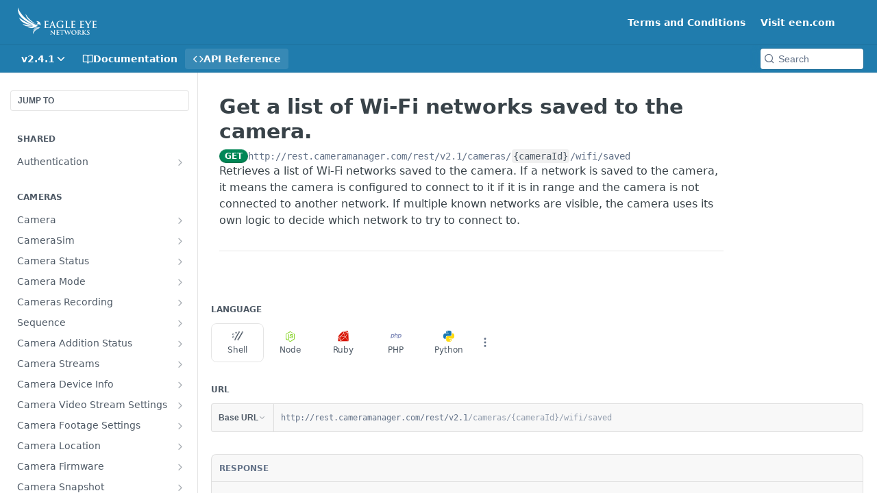

--- FILE ---
content_type: text/html; charset=utf-8
request_url: https://developer.cameramanager.com/reference/getsavedwifinetworks-1
body_size: 61296
content:
<!DOCTYPE html><html lang="en" style="" data-color-mode="system" class=" useReactApp isRefPage "><head><meta charset="utf-8"><meta name="readme-deploy" content="5.561.0"><meta name="readme-subdomain" content="cameramanager2"><meta name="readme-repo" content="cameramanager2-f88615741fa9"><meta name="readme-version" content="2.4.1"><title>Get a list of Wi-Fi networks saved to the camera.</title><meta name="description" content="Retrieves a list of Wi-Fi networks saved to the camera. If a network is saved to the camera, it means the camera is configured to connect to it if it is in range and the camera is not connected to another network. If multiple known networks are visible, the camera uses its own logic to decide which …" data-rh="true"><meta property="og:title" content="Get a list of Wi-Fi networks saved to the camera." data-rh="true"><meta property="og:description" content="Retrieves a list of Wi-Fi networks saved to the camera. If a network is saved to the camera, it means the camera is configured to connect to it if it is in range and the camera is not connected to another network. If multiple known networks are visible, the camera uses its own logic to decide which …" data-rh="true"><meta property="og:site_name" content="CameraManager Developer Portal"><meta name="twitter:title" content="Get a list of Wi-Fi networks saved to the camera." data-rh="true"><meta name="twitter:description" content="Retrieves a list of Wi-Fi networks saved to the camera. If a network is saved to the camera, it means the camera is configured to connect to it if it is in range and the camera is not connected to another network. If multiple known networks are visible, the camera uses its own logic to decide which …" data-rh="true"><meta name="twitter:card" content="summary_large_image"><meta name="viewport" content="width=device-width, initial-scale=1.0"><meta property="og:image" content="https://cdn.readme.io/og-image/create?type=reference&amp;title=Get%20a%20list%20of%20Wi-Fi%20networks%20saved%20to%20the%20camera.&amp;projectTitle=CameraManager%20Developer%20P...&amp;description=Retrieves%20a%20list%20of%20Wi-Fi%20networks%20saved%20to%20the%20camera.%20If%20a%20network%20is%20saved%20to%20the%20camera%2C%20it%20means%20the%20camera%20is%20configured%20to%20connect%20to%20it%20if%20it%20is%20in%20range%20and%20the%20camera%20is%20not%20connected%20to%20another%20network.%20If%20multiple%20known%20networks%20are%20visible%2C%20the%20camera%20uses%20its%20own%20logic%20to%20decide%20which%20%E2%80%A6&amp;logoUrl=https%3A%2F%2Ffiles.readme.io%2F105aad3-small-logo_een_white.png&amp;color=%23207CAD&amp;variant=light" data-rh="true"><meta name="twitter:image" content="https://cdn.readme.io/og-image/create?type=reference&amp;title=Get%20a%20list%20of%20Wi-Fi%20networks%20saved%20to%20the%20camera.&amp;projectTitle=CameraManager%20Developer%20P...&amp;description=Retrieves%20a%20list%20of%20Wi-Fi%20networks%20saved%20to%20the%20camera.%20If%20a%20network%20is%20saved%20to%20the%20camera%2C%20it%20means%20the%20camera%20is%20configured%20to%20connect%20to%20it%20if%20it%20is%20in%20range%20and%20the%20camera%20is%20not%20connected%20to%20another%20network.%20If%20multiple%20known%20networks%20are%20visible%2C%20the%20camera%20uses%20its%20own%20logic%20to%20decide%20which%20%E2%80%A6&amp;logoUrl=https%3A%2F%2Ffiles.readme.io%2F105aad3-small-logo_een_white.png&amp;color=%23207CAD&amp;variant=light" data-rh="true"><meta property="og:image:width" content="1200"><meta property="og:image:height" content="630"><link id="favicon" rel="shortcut icon" href="https://files.readme.io/1a9b0d7-een.ico" type="image/x-icon"><link rel="canonical" href="https://developer.cameramanager.com/reference/getsavedwifinetworks-1"><script src="https://cdn.readme.io/public/js/unauthorized-redirect.js?1767057567341"></script><script src="https://cdn.readme.io/public/js/cash-dom.min.js?1767057567341"></script><link data-chunk="Footer" rel="preload" as="style" href="https://cdn.readme.io/public/hub/web/Footer.7ca87f1efe735da787ba.css">
<link data-chunk="RMDX" rel="preload" as="style" href="https://cdn.readme.io/public/hub/web/RMDX.9331f322bb5b573f9d25.css">
<link data-chunk="RMDX" rel="preload" as="style" href="https://cdn.readme.io/public/hub/web/28788.a87032107f4fd478ffc3.css">
<link data-chunk="Reference" rel="preload" as="style" href="https://cdn.readme.io/public/hub/web/Reference.87783c5ace01ef1a1bcb.css">
<link data-chunk="Reference" rel="preload" as="style" href="https://cdn.readme.io/public/hub/web/86180.75e3fc491ee8103c63a3.css">
<link data-chunk="Reference" rel="preload" as="style" href="https://cdn.readme.io/public/hub/web/67852.27956553f699a9f09c01.css">
<link data-chunk="SuperHubSearch" rel="preload" as="style" href="https://cdn.readme.io/public/hub/web/SuperHubSearch.6a1ff81afa1809036d22.css">
<link data-chunk="Header" rel="preload" as="style" href="https://cdn.readme.io/public/hub/web/Header.9cca5cd8695b199e13b3.css">
<link data-chunk="Containers-EndUserContainer" rel="preload" as="style" href="https://cdn.readme.io/public/hub/web/Containers-EndUserContainer.c474218e3da23db49451.css">
<link data-chunk="main" rel="preload" as="style" href="https://cdn.readme.io/public/hub/web/main.5d2f0451354f522efba7.css">
<link data-chunk="main" rel="preload" as="style" href="https://cdn.readme.io/public/hub/web/ui-styles.920e73ff7b92c665c736.css">
<link data-chunk="main" rel="preload" as="script" href="https://cdn.readme.io/public/hub/web/main.1612a0dc198179960636.js">
<link data-chunk="routes-SuperHub" rel="preload" as="script" href="https://cdn.readme.io/public/hub/web/routes-SuperHub.dbe847b0851db964caad.js">
<link data-chunk="Containers-EndUserContainer" rel="preload" as="script" href="https://cdn.readme.io/public/hub/web/Containers-EndUserContainer.b902e16b915b9acb54fb.js">
<link data-chunk="Header" rel="preload" as="script" href="https://cdn.readme.io/public/hub/web/Header.4d0de3e8a1b6c12a6509.js">
<link data-chunk="core-icons-chevron-down-svg" rel="preload" as="script" href="https://cdn.readme.io/public/hub/web/core-icons-chevron-down-svg.1500d4048db301af0f24.js">
<link data-chunk="core-icons-chevron-up-down-svg" rel="preload" as="script" href="https://cdn.readme.io/public/hub/web/core-icons-chevron-up-down-svg.7e2a19f84d9f878e947a.js">
<link data-chunk="SuperHubSearch" rel="preload" as="script" href="https://cdn.readme.io/public/hub/web/13766.d772ba54efb1db56d529.js">
<link data-chunk="SuperHubSearch" rel="preload" as="script" href="https://cdn.readme.io/public/hub/web/46123.69ebc12c0e2bace354b5.js">
<link data-chunk="SuperHubSearch" rel="preload" as="script" href="https://cdn.readme.io/public/hub/web/6146.f99bcbc8d654cc36d7c8.js">
<link data-chunk="SuperHubSearch" rel="preload" as="script" href="https://cdn.readme.io/public/hub/web/88836.466db83f0dbc8536e6f1.js">
<link data-chunk="SuperHubSearch" rel="preload" as="script" href="https://cdn.readme.io/public/hub/web/SuperHubSearch.0ead958728f6efabb0a4.js">
<link data-chunk="core-icons-search-svg" rel="preload" as="script" href="https://cdn.readme.io/public/hub/web/core-icons-search-svg.188b3766d12ac3a86b64.js">
<link data-chunk="core-icons-custom-pages-svg" rel="preload" as="script" href="https://cdn.readme.io/public/hub/web/core-icons-custom-pages-svg.4af85e07cd1067d86542.js">
<link data-chunk="Reference" rel="preload" as="script" href="https://cdn.readme.io/public/hub/web/23781.e74aa301646844cc6f02.js">
<link data-chunk="Reference" rel="preload" as="script" href="https://cdn.readme.io/public/hub/web/16563.8ee90e74136685c009f7.js">
<link data-chunk="Reference" rel="preload" as="script" href="https://cdn.readme.io/public/hub/web/96652.8b6d209fa5e555ea4745.js">
<link data-chunk="Reference" rel="preload" as="script" href="https://cdn.readme.io/public/hub/web/44915.ced5544cfd116c07bcd5.js">
<link data-chunk="Reference" rel="preload" as="script" href="https://cdn.readme.io/public/hub/web/14838.f49b570e426ce972793a.js">
<link data-chunk="Reference" rel="preload" as="script" href="https://cdn.readme.io/public/hub/web/1714.2c38a72401248177e684.js">
<link data-chunk="Reference" rel="preload" as="script" href="https://cdn.readme.io/public/hub/web/49809.bfe85c1aad593aea4118.js">
<link data-chunk="Reference" rel="preload" as="script" href="https://cdn.readme.io/public/hub/web/81380.4118a91039e0b316aa16.js">
<link data-chunk="Reference" rel="preload" as="script" href="https://cdn.readme.io/public/hub/web/80957.9784e7fabde83e4e0900.js">
<link data-chunk="Reference" rel="preload" as="script" href="https://cdn.readme.io/public/hub/web/39602.d6a567a0af33e0e84cf2.js">
<link data-chunk="Reference" rel="preload" as="script" href="https://cdn.readme.io/public/hub/web/86805.9855de64ba6674844a32.js">
<link data-chunk="Reference" rel="preload" as="script" href="https://cdn.readme.io/public/hub/web/4321.99e7ed648f3bc7e71bd2.js">
<link data-chunk="Reference" rel="preload" as="script" href="https://cdn.readme.io/public/hub/web/6349.6701abb57dd60bca35d2.js">
<link data-chunk="Reference" rel="preload" as="script" href="https://cdn.readme.io/public/hub/web/67852.8565813f5dcc707f1116.js">
<link data-chunk="Reference" rel="preload" as="script" href="https://cdn.readme.io/public/hub/web/53463.c53ae4ddd5e88be8a73a.js">
<link data-chunk="Reference" rel="preload" as="script" href="https://cdn.readme.io/public/hub/web/79711.d5a913b5bac72c11f75d.js">
<link data-chunk="Reference" rel="preload" as="script" href="https://cdn.readme.io/public/hub/web/86180.4f85a8505e706cde0edd.js">
<link data-chunk="Reference" rel="preload" as="script" href="https://cdn.readme.io/public/hub/web/39819.bd1e3d3ce6c88b669b49.js">
<link data-chunk="Reference" rel="preload" as="script" href="https://cdn.readme.io/public/hub/web/78749.7ad8f9eae1668e7d5404.js">
<link data-chunk="Reference" rel="preload" as="script" href="https://cdn.readme.io/public/hub/web/10949.ec4db2d4c5b8f788b624.js">
<link data-chunk="Reference" rel="preload" as="script" href="https://cdn.readme.io/public/hub/web/Reference.0ca3eb11124e3b2f68d3.js">
<link data-chunk="ConnectMetadata" rel="preload" as="script" href="https://cdn.readme.io/public/hub/web/ConnectMetadata.cc6ca7d8f0a3ad9514e4.js">
<link data-chunk="core-icons-copy-svg" rel="preload" as="script" href="https://cdn.readme.io/public/hub/web/core-icons-copy-svg.de2f484579c0df226d2f.js">
<link data-chunk="RMDX" rel="preload" as="script" href="https://cdn.readme.io/public/hub/web/48424.bb37c5885520ec98c35d.js">
<link data-chunk="RMDX" rel="preload" as="script" href="https://cdn.readme.io/public/hub/web/99947.1ce5a0ee52c06ee3aa91.js">
<link data-chunk="RMDX" rel="preload" as="script" href="https://cdn.readme.io/public/hub/web/45496.0fe3400ead30b64a9a55.js">
<link data-chunk="RMDX" rel="preload" as="script" href="https://cdn.readme.io/public/hub/web/68075.62a5eb188c2d4e566c6b.js">
<link data-chunk="RMDX" rel="preload" as="script" href="https://cdn.readme.io/public/hub/web/28788.7c01362395ffe7c21203.js">
<link data-chunk="RMDX" rel="preload" as="script" href="https://cdn.readme.io/public/hub/web/31165.bac4906f0f0787b49938.js">
<link data-chunk="RMDX" rel="preload" as="script" href="https://cdn.readme.io/public/hub/web/RMDX.c6c5418633949bf7775c.js">
<link data-chunk="core-icons-more-vertical-svg" rel="preload" as="script" href="https://cdn.readme.io/public/hub/web/core-icons-more-vertical-svg.cca621bd423dd5df0cec.js">
<link data-chunk="Footer" rel="preload" as="script" href="https://cdn.readme.io/public/hub/web/Footer.b22d47c399e3de6aa385.js">
<link data-chunk="main" rel="stylesheet" href="https://cdn.readme.io/public/hub/web/ui-styles.920e73ff7b92c665c736.css">
<link data-chunk="main" rel="stylesheet" href="https://cdn.readme.io/public/hub/web/main.5d2f0451354f522efba7.css">
<link data-chunk="Containers-EndUserContainer" rel="stylesheet" href="https://cdn.readme.io/public/hub/web/Containers-EndUserContainer.c474218e3da23db49451.css">
<link data-chunk="Header" rel="stylesheet" href="https://cdn.readme.io/public/hub/web/Header.9cca5cd8695b199e13b3.css">
<link data-chunk="SuperHubSearch" rel="stylesheet" href="https://cdn.readme.io/public/hub/web/SuperHubSearch.6a1ff81afa1809036d22.css">
<link data-chunk="Reference" rel="stylesheet" href="https://cdn.readme.io/public/hub/web/67852.27956553f699a9f09c01.css">
<link data-chunk="Reference" rel="stylesheet" href="https://cdn.readme.io/public/hub/web/86180.75e3fc491ee8103c63a3.css">
<link data-chunk="Reference" rel="stylesheet" href="https://cdn.readme.io/public/hub/web/Reference.87783c5ace01ef1a1bcb.css">
<link data-chunk="RMDX" rel="stylesheet" href="https://cdn.readme.io/public/hub/web/28788.a87032107f4fd478ffc3.css">
<link data-chunk="RMDX" rel="stylesheet" href="https://cdn.readme.io/public/hub/web/RMDX.9331f322bb5b573f9d25.css">
<link data-chunk="Footer" rel="stylesheet" href="https://cdn.readme.io/public/hub/web/Footer.7ca87f1efe735da787ba.css"><!-- CUSTOM CSS--><style title="rm-custom-css">:root{--project-color-primary:#207CAD;--project-color-inverse:#fff;--recipe-button-color:#207CAD;--recipe-button-color-hover:#103e57;--recipe-button-color-active:#081f2c;--recipe-button-color-focus:rgba(32, 124, 173, 0.25);--recipe-button-color-disabled:#aad7ef}[id=enterprise] .ReadMeUI[is=AlgoliaSearch]{--project-color-primary:#207CAD;--project-color-inverse:#fff}a{color:var(--color-link-primary,#207cad)}a:hover{color:var(--color-link-primary-darken-5,#103e57)}a.text-muted:hover{color:var(--color-link-primary,#207cad)}.btn.btn-primary{background-color:#207cad}.btn.btn-primary:hover{background-color:#103e57}.theme-line #hub-landing-top h2{color:#207cad}#hub-landing-top .btn:hover{color:#207cad}.theme-line #hub-landing-top .btn:hover{color:#fff}.theme-solid header#hub-header #header-top{background-color:#207cad}.theme-solid.header-gradient header#hub-header #header-top{background:linear-gradient(to bottom,#207cad,#0a5176)}.theme-solid.header-custom header#hub-header #header-top{background-image:url(undefined)}.theme-line header#hub-header #header-top{border-bottom-color:#207cad}.theme-line header#hub-header #header-top .btn{background-color:#207cad}header#hub-header #header-top #header-logo{width:116px;height:40px;margin-top:0;background-image:url(https://files.readme.io/105aad3-small-logo_een_white.png)}#hub-subheader-parent #hub-subheader .hub-subheader-breadcrumbs .dropdown-menu a:hover{background-color:#207cad}#subheader-links a.active{color:#207cad!important;box-shadow:inset 0 -2px 0 #207cad}#subheader-links a:hover{color:#207cad!important;box-shadow:inset 0 -2px 0 #207cad;opacity:.7}.discussion .submit-vote.submit-vote-parent.voted a.submit-vote-button{background-color:#207cad}section#hub-discuss .discussion a .discuss-body h4{color:#207cad}section#hub-discuss .discussion a:hover .discuss-body h4{color:#103e57}#hub-subheader-parent #hub-subheader.sticky-header.sticky{border-bottom-color:#207cad}#hub-subheader-parent #hub-subheader.sticky-header.sticky .search-box{border-bottom-color:#207cad}#hub-search-results h3 em{color:#207cad}.main_background,.tag-item{background:#207cad!important}.main_background:hover{background:#103e57!important}.main_color{color:#207cad!important}.border_bottom_main_color{border-bottom:2px solid #207cad}.main_color_hover:hover{color:#207cad!important}section#hub-discuss h1{color:#207cad}#hub-reference .hub-api .api-definition .api-try-it-out.active{border-color:#207cad;background-color:#207cad}#hub-reference .hub-api .api-definition .api-try-it-out.active:hover{background-color:#103e57;border-color:#103e57}#hub-reference .hub-api .api-definition .api-try-it-out:hover{border-color:#207cad;color:#207cad}#hub-reference .hub-reference .logs .logs-empty .logs-login-button,#hub-reference .hub-reference .logs .logs-login .logs-login-button{background-color:var(--project-color-primary,#207cad);border-color:var(--project-color-primary,#207cad)}#hub-reference .hub-reference .logs .logs-empty .logs-login-button:hover,#hub-reference .hub-reference .logs .logs-login .logs-login-button:hover{background-color:#103e57;border-color:#103e57}#hub-reference .hub-reference .logs .logs-empty>svg>path,#hub-reference .hub-reference .logs .logs-login>svg>path{fill:#207cad;fill:var(--project-color-primary,#207cad)}#hub-reference .hub-reference .logs:last-child .logs-empty,#hub-reference .hub-reference .logs:last-child .logs-login{margin-bottom:35px}#hub-reference .hub-reference .hub-reference-section .hub-reference-left header .hub-reference-edit:hover{color:#207cad}.main-color-accent{border-bottom:3px solid #207cad;padding-bottom:8px}</style><meta name="loadedProject" content="cameramanager2"><script>var storedColorMode = `system` === 'system' ? window.localStorage.getItem('color-scheme') : `system`
document.querySelector('[data-color-mode]').setAttribute('data-color-mode', storedColorMode)</script><script id="config" type="application/json" data-json="{&quot;algoliaIndex&quot;:&quot;readme_search_v2&quot;,&quot;amplitude&quot;:{&quot;apiKey&quot;:&quot;dc8065a65ef83d6ad23e37aaf014fc84&quot;,&quot;enabled&quot;:true},&quot;asset_url&quot;:&quot;https://cdn.readme.io&quot;,&quot;domain&quot;:&quot;readme.io&quot;,&quot;domainFull&quot;:&quot;https://dash.readme.com&quot;,&quot;encryptedLocalStorageKey&quot;:&quot;ekfls-2025-03-27&quot;,&quot;fullstory&quot;:{&quot;enabled&quot;:true,&quot;orgId&quot;:&quot;FSV9A&quot;},&quot;git&quot;:{&quot;sync&quot;:{&quot;bitbucket&quot;:{&quot;installationLink&quot;:&quot;https://developer.atlassian.com/console/install/310151e6-ca1a-4a44-9af6-1b523fea0561?signature=AYABeMn9vqFkrg%2F1DrJAQxSyVf4AAAADAAdhd3Mta21zAEthcm46YXdzOmttczp1cy13ZXN0LTI6NzA5NTg3ODM1MjQzOmtleS83MDVlZDY3MC1mNTdjLTQxYjUtOWY5Yi1lM2YyZGNjMTQ2ZTcAuAECAQB4IOp8r3eKNYw8z2v%2FEq3%2FfvrZguoGsXpNSaDveR%2FF%2Fo0BHUxIjSWx71zNK2RycuMYSgAAAH4wfAYJKoZIhvcNAQcGoG8wbQIBADBoBgkqhkiG9w0BBwEwHgYJYIZIAWUDBAEuMBEEDOJgARbqndU9YM%2FRdQIBEIA7unpCah%2BIu53NA72LkkCDhNHOv%2BgRD7agXAO3jXqw0%2FAcBOB0%2F5LmpzB5f6B1HpkmsAN2i2SbsFL30nkAB2F3cy1rbXMAS2Fybjphd3M6a21zOmV1LXdlc3QtMTo3MDk1ODc4MzUyNDM6a2V5LzQ2MzBjZTZiLTAwYzMtNGRlMi04NzdiLTYyN2UyMDYwZTVjYwC4AQICAHijmwVTMt6Oj3F%2B0%2B0cVrojrS8yZ9ktpdfDxqPMSIkvHAGT%[base64]%2BMHwGCSqGSIb3DQEHBqBvMG0CAQAwaAYJKoZIhvcNAQcBMB4GCWCGSAFlAwQBLjARBAzzWhThsIgJwrr%2FY2ECARCAOxoaW9pob21lweyAfrIm6Fw7gd8D%2B%2F8LHk4rl3jjULDM35%2FVPuqBrqKunYZSVCCGNGB3RqpQJr%2FasASiAgAAAAAMAAAQAAAAAAAAAAAAAAAAAEokowLKsF1tMABEq%2BKNyJP%2F%2F%2F%2F%2FAAAAAQAAAAAAAAAAAAAAAQAAADJLzRcp6MkqKR43PUjOiRxxbxXYhLc6vFXEutK3%2BQ71yuPq4dC8pAHruOVQpvVcUSe8dptV8c7wR8BTJjv%2F%2FNe8r0g%3D&amp;product=bitbucket&quot;}}},&quot;metrics&quot;:{&quot;billingCronEnabled&quot;:&quot;true&quot;,&quot;dashUrl&quot;:&quot;https://m.readme.io&quot;,&quot;defaultUrl&quot;:&quot;https://m.readme.io&quot;,&quot;exportMaxRetries&quot;:12,&quot;wsUrl&quot;:&quot;wss://m.readme.io&quot;},&quot;micro&quot;:{&quot;baseUrl&quot;:&quot;https://micro-beta.readme.com&quot;},&quot;proxyUrl&quot;:&quot;https://try.readme.io&quot;,&quot;readmeRecaptchaSiteKey&quot;:&quot;6LesVBYpAAAAAESOCHOyo2kF9SZXPVb54Nwf3i2x&quot;,&quot;releaseVersion&quot;:&quot;5.561.0&quot;,&quot;reservedWords&quot;:{&quot;tools&quot;:[&quot;execute-request&quot;,&quot;get-code-snippet&quot;,&quot;get-endpoint&quot;,&quot;get-request-body&quot;,&quot;get-response-schema&quot;,&quot;get-server-variables&quot;,&quot;list-endpoints&quot;,&quot;list-security-schemes&quot;,&quot;list-specs&quot;,&quot;search-specs&quot;,&quot;search&quot;,&quot;fetch&quot;]},&quot;sentry&quot;:{&quot;dsn&quot;:&quot;https://3bbe57a973254129bcb93e47dc0cc46f@o343074.ingest.sentry.io/2052166&quot;,&quot;enabled&quot;:true},&quot;shMigration&quot;:{&quot;promoVideo&quot;:&quot;&quot;,&quot;forceWaitlist&quot;:false,&quot;migrationPreview&quot;:false},&quot;sslBaseDomain&quot;:&quot;readmessl.com&quot;,&quot;sslGenerationService&quot;:&quot;ssl.readmessl.com&quot;,&quot;stripePk&quot;:&quot;pk_live_5103PML2qXbDukVh7GDAkQoR4NSuLqy8idd5xtdm9407XdPR6o3bo663C1ruEGhXJjpnb2YCpj8EU1UvQYanuCjtr00t1DRCf2a&quot;,&quot;superHub&quot;:{&quot;newProjectsEnabled&quot;:true},&quot;wootric&quot;:{&quot;accountToken&quot;:&quot;NPS-122b75a4&quot;,&quot;enabled&quot;:true}}"></script></head><body class="body-none theme-solid header-solid header-bg-size-auto header-bg-pos-tl header-overlay-triangles reference-layout-row lumosity-normal hub-full"><div id="ssr-top"></div><div id="ssr-main"><div class="App ThemeContext ThemeContext_dark ThemeContext_classic" style="--color-primary:#207CAD;--color-primary-inverse:#fff;--color-primary-alt:#0a5176;--color-primary-darken-10:#185d82;--color-primary-darken-20:#103e57;--color-primary-alpha-25:rgba(32, 124, 173, 0.25);--color-link-primary:#207CAD;--color-link-primary-darken-5:#1c6d97;--color-link-primary-darken-10:#185d82;--color-link-primary-darken-20:#103e57;--color-link-primary-alpha-50:rgba(32, 124, 173, 0.5);--color-link-primary-alpha-25:rgba(32, 124, 173, 0.25);--color-link-background:rgba(32, 124, 173, 0.09);--color-link-text:#fff;--color-login-link:#018ef5;--color-login-link-text:#fff;--color-login-link-darken-10:#0171c2;--color-login-link-primary-alpha-50:rgba(1, 142, 245, 0.5)"><div class="SuperHub2RNxzk6HzHiJ"><div class="ContentWithOwlbotx4PaFDoA1KMz"><div class="ContentWithOwlbot-content2X1XexaN8Lf2"><header class="Header3zzata9F_ZPQ rm-Header_classic Header_collapsible3n0YXfOvb_Al rm-Header"><div class="rm-Header-top Header-topuTMpygDG4e1V Header-top_classic3g7Q6zoBy8zh"><div class="rm-Container rm-Container_flex"><div style="outline:none" tabindex="-1"><a href="#content" target="_self" class="Button Button_md rm-JumpTo Header-jumpTo3IWKQXmhSI5D Button_primary">Jump to Content</a></div><div class="rm-Header-left Header-leftADQdGVqx1wqU"><a class="rm-Logo Header-logo1Xy41PtkzbdG" href="https://www.een.com/product/cm-system-overview" target="_self"><img alt="CameraManager Developer Portal" class="rm-Logo-img rm-Logo-img_lg Header-logo-img3YvV4lcGKkeb" src="https://files.readme.io/105aad3-small-logo_een_white.png"/></a></div><div class="rm-Header-left Header-leftADQdGVqx1wqU Header-left_mobile1RG-X93lx6PF"><div><button aria-label="Toggle navigation menu" class="icon-menu menu3d6DYNDa3tk5" type="button"></button><div class=""><div class="Flyout95xhYIIoTKtc undefined rm-Flyout" data-testid="flyout"><div class="MobileFlyout1hHJpUd-nYkd"><a class="rm-MobileFlyout-item NavItem-item1gDDTqaXGhm1 NavItem-item_mobile1qG3gd-Mkck- " href="/docs" target="_self"><i class="icon-guides NavItem-badge1qOxpfTiALoz rm-Header-bottom-link-icon"></i><span class="NavItem-textSlZuuL489uiw">Documentation</span></a><a aria-current="page" class="rm-MobileFlyout-item NavItem-item1gDDTqaXGhm1 NavItem-item_mobile1qG3gd-Mkck-  active" href="/reference" target="_self"><i class="icon-references NavItem-badge1qOxpfTiALoz rm-Header-bottom-link-icon"></i><span class="NavItem-textSlZuuL489uiw">API Reference</span></a><select class="Select Select_md NavItem-item1gDDTqaXGhm1 NavItem-item_select3UEfLN-oSjxp NavItem-item_mobile1qG3gd-Mkck-"><option data-url="/v2.0.0/reference" value="2.0.0">v2.0.0</option><option data-url="/v2.1.0/reference" value="2.1.0">v2.1.0</option><option data-url="/v2.2.0/reference" value="2.2.0">v2.2.0</option><option data-url="/v2.3.0/reference" value="2.3.0">v2.3.0</option><option data-url="/v2.4.0/reference" value="2.4.0">v2.4.0</option><option data-url="#" value="2.4.1" selected="">v2.4.1</option></select><hr class="MobileFlyout-divider10xf7R2X1MeW"/><a class="rm-MobileFlyout-item NavItem-item1gDDTqaXGhm1 NavItem-item_mobile1qG3gd-Mkck- NavItem_dropdown-muted1xJVuczwGc74" href="/page/terms-and-conditions" target="_self">Terms and Conditions</a><a class="rm-MobileFlyout-item NavItem-item1gDDTqaXGhm1 NavItem-item_mobile1qG3gd-Mkck- NavItem_dropdown-muted1xJVuczwGc74" href="https://een.com" rel="noopener" target="_blank" to="https://een.com">Visit een.com</a><a class="MobileFlyout-logo3Lq1eTlk1K76 Header-logo1Xy41PtkzbdG rm-Logo" href="https://www.een.com/product/cm-system-overview" target="_self"><img alt="CameraManager Developer Portal" class="Header-logo-img3YvV4lcGKkeb rm-Logo-img" src="https://files.readme.io/105aad3-small-logo_een_white.png"/></a></div></div></div></div><div class="Header-left-nav2xWPWMNHOGf_"><i class="icon-references Header-left-nav-icon10glJKFwewOv"></i>API Reference</div></div><div class="rm-Header-right Header-right21PC2XTT6aMg"><span class="Header-right_desktop14ja01RUQ7HE"><a class="Button Button_md rm-Header-link rm-Header-top-link Button_slate_text Header-link2tXYTgXq85zW" href="/page/terms-and-conditions" target="_self">Terms and Conditions</a><a class="Button Button_md rm-Header-link rm-Header-top-link Button_slate_text Header-link2tXYTgXq85zW" href="https://een.com" target="_self" to="https://een.com">Visit een.com</a></span><div class="Header-searchtb6Foi0-D9Vx"><button aria-label="Search ⌘k" class="rm-SearchToggle" data-symbol="⌘"><div class="rm-SearchToggle-icon icon-search1"></div></button></div><div class="ThemeToggle-wrapper1ZcciJoF3Lq3 Dropdown Dropdown_closed" data-testid="dropdown-container"><button aria-label="Toggle color scheme" id="ThemeToggle-button-static-id-placeholder" aria-haspopup="dialog" class="Button Button_sm rm-ThemeToggle ThemeToggle2xLp9tbEJ0XB Dropdown-toggle Button_primary_ghost Button_primary" type="button"><svg aria-labelledby="ThemeToggle-button-static-id-placeholder" class="Icon ThemeToggle-Icon22I6nqvxacln ThemeToggle-Icon_active2ocLaPY47U28" role="img" viewBox="0 0 24 24"><path class="ThemeToggle-Icon-raysbSO3FKsq2hn" d="M12 2v2"></path><path d="M14.837 16.385a6 6 0 1 1-7.223-7.222c.624-.147.97.66.715 1.248a4 4 0 0 0 5.26 5.259c.589-.255 1.396.09 1.248.715"></path><path d="M16 12a4 4 0 0 0-4-4"></path><path class="ThemeToggle-Icon-raysbSO3FKsq2hn" d="m19 5-1.256 1.256"></path><path class="ThemeToggle-Icon-raysbSO3FKsq2hn" d="M20 12h2"></path></svg><svg aria-labelledby="ThemeToggle-button-static-id-placeholder" class="Icon ThemeToggle-Icon22I6nqvxacln ThemeToggle-Icon_dark3c1eP_qTU7uF" role="img" viewBox="0 0 24 24"><path d="M19 14.79C18.8427 16.4922 18.2039 18.1144 17.1582 19.4668C16.1126 20.8192 14.7035 21.8458 13.0957 22.4265C11.4879 23.0073 9.74798 23.1181 8.0795 22.7461C6.41102 22.3741 4.88299 21.5345 3.67423 20.3258C2.46546 19.117 1.62594 17.589 1.25391 15.9205C0.881876 14.252 0.992717 12.5121 1.57346 10.9043C2.1542 9.29651 3.18083 7.88737 4.53321 6.84175C5.8856 5.79614 7.5078 5.15731 9.21 5C8.21341 6.34827 7.73385 8.00945 7.85853 9.68141C7.98322 11.3534 8.70386 12.9251 9.8894 14.1106C11.0749 15.2961 12.6466 16.0168 14.3186 16.1415C15.9906 16.2662 17.6517 15.7866 19 14.79Z"></path><path class="ThemeToggle-Icon-star2kOSzvXrVCbT" d="M18.3707 1C18.3707 3.22825 16.2282 5.37069 14 5.37069C16.2282 5.37069 18.3707 7.51313 18.3707 9.74138C18.3707 7.51313 20.5132 5.37069 22.7414 5.37069C20.5132 5.37069 18.3707 3.22825 18.3707 1Z"></path></svg><svg aria-labelledby="ThemeToggle-button-static-id-placeholder" class="Icon ThemeToggle-Icon22I6nqvxacln" role="img" viewBox="0 0 24 24"><path class="ThemeToggle-Icon-raysbSO3FKsq2hn" d="M12 1V3"></path><path class="ThemeToggle-Icon-raysbSO3FKsq2hn" d="M18.36 5.64L19.78 4.22"></path><path class="ThemeToggle-Icon-raysbSO3FKsq2hn" d="M21 12H23"></path><path class="ThemeToggle-Icon-raysbSO3FKsq2hn" d="M18.36 18.36L19.78 19.78"></path><path class="ThemeToggle-Icon-raysbSO3FKsq2hn" d="M12 21V23"></path><path class="ThemeToggle-Icon-raysbSO3FKsq2hn" d="M4.22 19.78L5.64 18.36"></path><path class="ThemeToggle-Icon-raysbSO3FKsq2hn" d="M1 12H3"></path><path class="ThemeToggle-Icon-raysbSO3FKsq2hn" d="M4.22 4.22L5.64 5.64"></path><path d="M12 17C14.7614 17 17 14.7614 17 12C17 9.23858 14.7614 7 12 7C9.23858 7 7 9.23858 7 12C7 14.7614 9.23858 17 12 17Z"></path></svg></button></div></div></div></div><div class="Header-bottom2eLKOFXMEmh5 Header-bottom_classic rm-Header-bottom"><div class="rm-Container rm-Container_flex"><nav aria-label="Primary navigation" class="Header-leftADQdGVqx1wqU Header-subnavnVH8URdkgvEl" role="navigation"><div class="rm-VersionDropdown Dropdown Dropdown_closed" data-testid="dropdown-container"><button aria-haspopup="dialog" class="Button Button_slate_text Button_md VersionDropdown1GXDUTxJ1T95 rm-Header-bottom-link Dropdown-toggle Button_primary" type="button"><span class="Truncate1OzxBYrNNfH3" style="--Truncate-max-width:150px">v2.4.1</span><span class="IconWrapper Icon-wrapper2z2wVIeGsiUy"><svg fill="none" viewBox="0 0 24 24" class="Icon Icon3_D2ysxFZ_ll Icon-svg2Lm7f6G9Ly5a" data-name="chevron-down" role="img" style="--icon-color:inherit;--icon-size:inherit;--icon-stroke-width:2px"><path stroke="currentColor" stroke-linecap="round" stroke-linejoin="round" d="m6 9 6 6 6-6" class="icon-stroke-width"></path></svg></span></button></div><a class="Button Button_md rm-Header-link rm-Header-bottom-link Button_slate_text Header-bottom-link_mobile " href="/docs" target="_self"><i class="icon-guides rm-Header-bottom-link-icon"></i><span>Documentation</span></a><a aria-current="page" class="Button Button_md rm-Header-link rm-Header-bottom-link Button_slate_text Header-bottom-link_mobile  active" href="/reference" target="_self"><i class="icon-references rm-Header-bottom-link-icon"></i><span>API Reference</span></a><div class="Header-subnav-tabyNLkcOA6xAra" style="transform:translateX(0px);width:0"></div></nav><button align="center" justify="between" style="--flex-gap:var(--xs)" class="Button Button_sm Flex Flex_row MobileSubnav1DsTfasXloM2 Button_contrast Button_contrast_outline" type="button"><span class="Button-label">Get a list of Wi-Fi networks saved to the camera.</span><span class="IconWrapper Icon-wrapper2z2wVIeGsiUy"><svg fill="none" viewBox="0 0 24 24" class="Icon Icon3_D2ysxFZ_ll Icon-svg2Lm7f6G9Ly5a" data-name="chevron-up-down" role="img" style="--icon-color:inherit;--icon-size:inherit;--icon-stroke-width:2px"><path stroke="currentColor" stroke-linecap="round" stroke-linejoin="round" d="m6 16 6 6 6-6M18 8l-6-6-6 6" class="icon-stroke-width"></path></svg></span></button><div class="rm-Header-search Header-searchtb6Foi0-D9Vx Header-search_classic rm-Header-search_feather Header-search_featherYsmQBn55F3d9"><button aria-label="Search k" class="rm-SearchToggle" data-symbol=""><div class="rm-SearchToggle-icon icon-search1"></div><div class="Header-search-placeholder3Vx4OmMPcjAi rm-SearchToggle-placeholder">Search</div><kbd class="KbdShortcut3gsETbU1kkU0 rm-SearchToggle-shortcut"></kbd></button></div></div></div><div class="hub-search-results--reactApp " id="hub-search-results"><div class="hub-container"><div class="modal-backdrop show-modal rm-SearchModal" role="button" tabindex="0"><div aria-label="Search Dialog" class="SuperHubSearchI_obvfvvQi4g" id="AppSearch" role="tabpanel" tabindex="0"><div data-focus-guard="true" tabindex="-1" style="width:1px;height:0px;padding:0;overflow:hidden;position:fixed;top:1px;left:1px"></div><div data-focus-lock-disabled="disabled" class="SuperHubSearch-container2BhYey2XE-Ij"><div class="SuperHubSearch-col1km8vLFgOaYj"><div class="SearchBoxnZBxftziZGcz"><input aria-label="Search" autoCapitalize="off" autoComplete="off" autoCorrect="off" spellcheck="false" tabindex="0" aria-required="false" class="Input Input_md SearchBox-inputR4jffU8l10iF" type="search" value=""/></div><div class="SearchTabs3rNhUK3HjrRJ"><div class="Tabs Tabs-list" role="tablist"><div aria-label="All" aria-selected="true" class="SearchTabs-tab1TrpmhQv840T Tabs-listItem Tabs-listItem_active" role="tab" tabindex="1"><span class="SearchTabs-tab1TrpmhQv840T"><span class="IconWrapper Icon-wrapper2z2wVIeGsiUy"><svg fill="none" viewBox="0 0 24 24" class="Icon Icon3_D2ysxFZ_ll Icon-svg2Lm7f6G9Ly5a icon" data-name="search" role="img" style="--icon-color:inherit;--icon-size:inherit;--icon-stroke-width:2px"><path stroke="currentColor" stroke-linecap="round" stroke-linejoin="round" d="M11 19a8 8 0 1 0 0-16 8 8 0 0 0 0 16ZM21 21l-4.35-4.35" class="icon-stroke-width"></path></svg></span>All</span></div><div aria-label="Pages" aria-selected="false" class="SearchTabs-tab1TrpmhQv840T Tabs-listItem" role="tab" tabindex="1"><span class="SearchTabs-tab1TrpmhQv840T"><span class="IconWrapper Icon-wrapper2z2wVIeGsiUy"><svg fill="none" viewBox="0 0 24 24" class="Icon Icon3_D2ysxFZ_ll Icon-svg2Lm7f6G9Ly5a icon" data-name="custom-pages" role="img" style="--icon-color:inherit;--icon-size:inherit;--icon-stroke-width:2px"><path stroke="currentColor" stroke-linecap="round" stroke-linejoin="round" d="M13 2H6a2 2 0 0 0-2 2v16a2 2 0 0 0 2 2h12a2 2 0 0 0 2-2V9l-7-7Z" class="icon-stroke-width"></path><path stroke="currentColor" stroke-linecap="round" stroke-linejoin="round" d="M13 2v7h7M12 11.333V12M12 18v.667M9.407 12.407l.473.473M14.12 17.12l.473.473M8.333 15H9M15 15h.667M9.407 17.593l.473-.473M14.12 12.88l.473-.473" class="icon-stroke-width"></path></svg></span>Pages</span></div></div></div><div class="rm-SearchModal-empty SearchResults35_kFOb1zvxX SearchResults_emptyiWzyXErtNcQJ"><span class="IconWrapper Icon-wrapper2z2wVIeGsiUy"><svg fill="none" viewBox="0 0 24 24" class="Icon Icon3_D2ysxFZ_ll Icon-svg2Lm7f6G9Ly5a rm-SearchModal-empty-icon icon icon-search" data-name="search" role="img" style="--icon-color:inherit;--icon-size:var(--icon-md);--icon-stroke-width:2px"><path stroke="currentColor" stroke-linecap="round" stroke-linejoin="round" d="M11 19a8 8 0 1 0 0-16 8 8 0 0 0 0 16ZM21 21l-4.35-4.35" class="icon-stroke-width"></path></svg></span><h6 class="Title Title6 rm-SearchModal-empty-text">Start typing to search…</h6></div></div></div><div data-focus-guard="true" tabindex="-1" style="width:1px;height:0px;padding:0;overflow:hidden;position:fixed;top:1px;left:1px"></div></div></div></div></div></header><main class="SuperHubReference3_1nwDyq5sO3 rm-ReferenceMain rm-ReferenceMain-SuperHub rm-Container rm-Container_flex rm-basic-page" id="Explorer"><nav aria-label="Secondary navigation" class="rm-Sidebar hub-sidebar reference-redesign Nav3C5f8FcjkaHj" id="reference-sidebar" role="navigation"><div class="Main-QuickNav-container1OiLvjSDusO6"><button aria-keyshortcuts="Control+/ Meta+/" class="QuickNav1q-OoMjiX_Yr QuickNav-button2KzlQbz5Pm2Y">JUMP TO</button></div><div class="Sidebar1t2G1ZJq-vU1 rm-Sidebar hub-sidebar-content"><section class="Sidebar-listWrapper6Q9_yUrG906C rm-Sidebar-section"><h2 class="Sidebar-headingTRQyOa2pk0gh rm-Sidebar-heading">Shared</h2><ul class="Sidebar-list_sidebarLayout3RaX72iQNOEI Sidebar-list3cZWQLaBf9k8 rm-Sidebar-list"><li class="Sidebar-item23D-2Kd61_k3"><a class="Sidebar-link2Dsha-r-GKh2 Sidebar-link_parent text-wrap rm-Sidebar-link" target="_self" href="/reference/getaccesstoken-1"><span class="Sidebar-link-textLuTE1ySm4Kqn"><span class="Sidebar-link-text_label1gCT_uPnx7Gu">Authentication</span></span><button aria-expanded="false" aria-label="Show subpages for Authentication" class="Sidebar-link-buttonWrapper3hnFHNku8_BJ" type="button"><i aria-hidden="true" class="Sidebar-link-iconnjiqEiZlPn0W Sidebar-link-expandIcon2yVH6SarI6NW icon-chevron-rightward"></i></button></a><ul class="subpages Sidebar-list3cZWQLaBf9k8 rm-Sidebar-list"><li class="Sidebar-item23D-2Kd61_k3"><a class="Sidebar-link2Dsha-r-GKh2 childless subpage text-wrap rm-Sidebar-link" target="_self" href="/reference/getaccesstoken-1"><span class="Sidebar-link-textLuTE1ySm4Kqn"><span class="Sidebar-link-text_label1gCT_uPnx7Gu">Get access token</span></span><span class="Sidebar-method-container2yBYD-KB_IfC"><span class="rm-APIMethod APIMethod APIMethod_fixedWidth APIMethod_fixedWidth_md APIMethod_post APIMethod_md Sidebar-methodfUM3m6FEWm6w" data-testid="http-method" style="--APIMethod-bg:var(--APIMethod-post-bg-active);--APIMethod-fg:var(--APIMethod-default-fg-active);--APIMethod-bg-active:var(--APIMethod-post-bg-active)">post</span></span><div class="Sidebar-link-buttonWrapper3hnFHNku8_BJ"></div></a></li><li class="Sidebar-item23D-2Kd61_k3"><a class="Sidebar-link2Dsha-r-GKh2 childless subpage text-wrap rm-Sidebar-link" target="_self" href="/reference/getauthorizationcode-1"><span class="Sidebar-link-textLuTE1ySm4Kqn"><span class="Sidebar-link-text_label1gCT_uPnx7Gu">Get authorization code</span></span><span class="Sidebar-method-container2yBYD-KB_IfC"><span class="rm-APIMethod APIMethod APIMethod_fixedWidth APIMethod_fixedWidth_md APIMethod_post APIMethod_md Sidebar-methodfUM3m6FEWm6w" data-testid="http-method" style="--APIMethod-bg:var(--APIMethod-post-bg-active);--APIMethod-fg:var(--APIMethod-default-fg-active);--APIMethod-bg-active:var(--APIMethod-post-bg-active)">post</span></span><div class="Sidebar-link-buttonWrapper3hnFHNku8_BJ"></div></a></li><li class="Sidebar-item23D-2Kd61_k3"><a class="Sidebar-link2Dsha-r-GKh2 childless subpage text-wrap rm-Sidebar-link" target="_self" href="/reference/createselfsession-1"><span class="Sidebar-link-textLuTE1ySm4Kqn"><span class="Sidebar-link-text_label1gCT_uPnx7Gu">Create a new session for the authenticated user</span></span><span class="Sidebar-method-container2yBYD-KB_IfC"><span class="rm-APIMethod APIMethod APIMethod_fixedWidth APIMethod_fixedWidth_md APIMethod_post APIMethod_md Sidebar-methodfUM3m6FEWm6w" data-testid="http-method" style="--APIMethod-bg:var(--APIMethod-post-bg-active);--APIMethod-fg:var(--APIMethod-default-fg-active);--APIMethod-bg-active:var(--APIMethod-post-bg-active)">post</span></span><div class="Sidebar-link-buttonWrapper3hnFHNku8_BJ"></div></a></li><li class="Sidebar-item23D-2Kd61_k3"><a class="Sidebar-link2Dsha-r-GKh2 childless subpage text-wrap rm-Sidebar-link" target="_self" href="/reference/deleteselftoken-1"><span class="Sidebar-link-textLuTE1ySm4Kqn"><span class="Sidebar-link-text_label1gCT_uPnx7Gu">Deletes the token of the logged in user.</span></span><span class="Sidebar-method-container2yBYD-KB_IfC"><span class="rm-APIMethod APIMethod APIMethod_fixedWidth APIMethod_fixedWidth_md APIMethod_del APIMethod_md Sidebar-methodfUM3m6FEWm6w" data-testid="http-method" style="--APIMethod-bg:var(--APIMethod-del-bg-active);--APIMethod-fg:var(--APIMethod-default-fg-active);--APIMethod-bg-active:var(--APIMethod-del-bg-active)">del</span></span><div class="Sidebar-link-buttonWrapper3hnFHNku8_BJ"></div></a></li></ul></li></ul></section><section class="Sidebar-listWrapper6Q9_yUrG906C rm-Sidebar-section"><h2 class="Sidebar-headingTRQyOa2pk0gh rm-Sidebar-heading">Cameras</h2><ul class="Sidebar-list_sidebarLayout3RaX72iQNOEI Sidebar-list3cZWQLaBf9k8 rm-Sidebar-list"><li class="Sidebar-item23D-2Kd61_k3"><a class="Sidebar-link2Dsha-r-GKh2 Sidebar-link_parent text-wrap rm-Sidebar-link" target="_self" href="/reference/getcameras-1"><span class="Sidebar-link-textLuTE1ySm4Kqn"><span class="Sidebar-link-text_label1gCT_uPnx7Gu">Camera</span></span><button aria-expanded="false" aria-label="Show subpages for Camera" class="Sidebar-link-buttonWrapper3hnFHNku8_BJ" type="button"><i aria-hidden="true" class="Sidebar-link-iconnjiqEiZlPn0W Sidebar-link-expandIcon2yVH6SarI6NW icon-chevron-rightward"></i></button></a><ul class="subpages Sidebar-list3cZWQLaBf9k8 rm-Sidebar-list"><li class="Sidebar-item23D-2Kd61_k3"><a class="Sidebar-link2Dsha-r-GKh2 childless subpage text-wrap rm-Sidebar-link" target="_self" href="/reference/getcameras-1"><span class="Sidebar-link-textLuTE1ySm4Kqn"><span class="Sidebar-link-text_label1gCT_uPnx7Gu">Get the list of all cameras the user has access to.</span></span><span class="Sidebar-method-container2yBYD-KB_IfC"><span class="rm-APIMethod APIMethod APIMethod_fixedWidth APIMethod_fixedWidth_md APIMethod_get APIMethod_md Sidebar-methodfUM3m6FEWm6w" data-testid="http-method" style="--APIMethod-bg:var(--APIMethod-get-bg-active);--APIMethod-fg:var(--APIMethod-default-fg-active);--APIMethod-bg-active:var(--APIMethod-get-bg-active)">get</span></span><div class="Sidebar-link-buttonWrapper3hnFHNku8_BJ"></div></a></li><li class="Sidebar-item23D-2Kd61_k3"><a class="Sidebar-link2Dsha-r-GKh2 childless subpage text-wrap rm-Sidebar-link" target="_self" href="/reference/addcamera-1"><span class="Sidebar-link-textLuTE1ySm4Kqn"><span class="Sidebar-link-text_label1gCT_uPnx7Gu">Adds a camera.</span></span><span class="Sidebar-method-container2yBYD-KB_IfC"><span class="rm-APIMethod APIMethod APIMethod_fixedWidth APIMethod_fixedWidth_md APIMethod_post APIMethod_md Sidebar-methodfUM3m6FEWm6w" data-testid="http-method" style="--APIMethod-bg:var(--APIMethod-post-bg-active);--APIMethod-fg:var(--APIMethod-default-fg-active);--APIMethod-bg-active:var(--APIMethod-post-bg-active)">post</span></span><div class="Sidebar-link-buttonWrapper3hnFHNku8_BJ"></div></a></li><li class="Sidebar-item23D-2Kd61_k3"><a class="Sidebar-link2Dsha-r-GKh2 childless subpage text-wrap rm-Sidebar-link" target="_self" href="/reference/getcamera-1"><span class="Sidebar-link-textLuTE1ySm4Kqn"><span class="Sidebar-link-text_label1gCT_uPnx7Gu">Get info of a specific camera.</span></span><span class="Sidebar-method-container2yBYD-KB_IfC"><span class="rm-APIMethod APIMethod APIMethod_fixedWidth APIMethod_fixedWidth_md APIMethod_get APIMethod_md Sidebar-methodfUM3m6FEWm6w" data-testid="http-method" style="--APIMethod-bg:var(--APIMethod-get-bg-active);--APIMethod-fg:var(--APIMethod-default-fg-active);--APIMethod-bg-active:var(--APIMethod-get-bg-active)">get</span></span><div class="Sidebar-link-buttonWrapper3hnFHNku8_BJ"></div></a></li><li class="Sidebar-item23D-2Kd61_k3"><a class="Sidebar-link2Dsha-r-GKh2 childless subpage text-wrap rm-Sidebar-link" target="_self" href="/reference/updatecamera-1"><span class="Sidebar-link-textLuTE1ySm4Kqn"><span class="Sidebar-link-text_label1gCT_uPnx7Gu">Modify the details of a specific camera.</span></span><span class="Sidebar-method-container2yBYD-KB_IfC"><span class="rm-APIMethod APIMethod APIMethod_fixedWidth APIMethod_fixedWidth_md APIMethod_patch APIMethod_md Sidebar-methodfUM3m6FEWm6w" data-testid="http-method" style="--APIMethod-bg:var(--APIMethod-patch-bg-active);--APIMethod-fg:var(--APIMethod-default-fg-active);--APIMethod-bg-active:var(--APIMethod-patch-bg-active)">patch</span></span><div class="Sidebar-link-buttonWrapper3hnFHNku8_BJ"></div></a></li><li class="Sidebar-item23D-2Kd61_k3"><a class="Sidebar-link2Dsha-r-GKh2 childless subpage text-wrap rm-Sidebar-link" target="_self" href="/reference/deletecamera-1"><span class="Sidebar-link-textLuTE1ySm4Kqn"><span class="Sidebar-link-text_label1gCT_uPnx7Gu">Deletes a specific camera.</span></span><span class="Sidebar-method-container2yBYD-KB_IfC"><span class="rm-APIMethod APIMethod APIMethod_fixedWidth APIMethod_fixedWidth_md APIMethod_del APIMethod_md Sidebar-methodfUM3m6FEWm6w" data-testid="http-method" style="--APIMethod-bg:var(--APIMethod-del-bg-active);--APIMethod-fg:var(--APIMethod-default-fg-active);--APIMethod-bg-active:var(--APIMethod-del-bg-active)">del</span></span><div class="Sidebar-link-buttonWrapper3hnFHNku8_BJ"></div></a></li></ul></li><li class="Sidebar-item23D-2Kd61_k3"><a class="Sidebar-link2Dsha-r-GKh2 Sidebar-link_parent text-wrap rm-Sidebar-link" target="_self" href="/reference/getcurrentsim"><span class="Sidebar-link-textLuTE1ySm4Kqn"><span class="Sidebar-link-text_label1gCT_uPnx7Gu">CameraSim</span></span><button aria-expanded="false" aria-label="Show subpages for CameraSim" class="Sidebar-link-buttonWrapper3hnFHNku8_BJ" type="button"><i aria-hidden="true" class="Sidebar-link-iconnjiqEiZlPn0W Sidebar-link-expandIcon2yVH6SarI6NW icon-chevron-rightward"></i></button></a><ul class="subpages Sidebar-list3cZWQLaBf9k8 rm-Sidebar-list"><li class="Sidebar-item23D-2Kd61_k3"><a class="Sidebar-link2Dsha-r-GKh2 childless subpage text-wrap rm-Sidebar-link" target="_self" href="/reference/getcurrentsim"><span class="Sidebar-link-textLuTE1ySm4Kqn"><span class="Sidebar-link-text_label1gCT_uPnx7Gu">Get currently used SIM card.</span></span><span class="Sidebar-method-container2yBYD-KB_IfC"><span class="rm-APIMethod APIMethod APIMethod_fixedWidth APIMethod_fixedWidth_md APIMethod_get APIMethod_md Sidebar-methodfUM3m6FEWm6w" data-testid="http-method" style="--APIMethod-bg:var(--APIMethod-get-bg-active);--APIMethod-fg:var(--APIMethod-default-fg-active);--APIMethod-bg-active:var(--APIMethod-get-bg-active)">get</span></span><div class="Sidebar-link-buttonWrapper3hnFHNku8_BJ"></div></a></li><li class="Sidebar-item23D-2Kd61_k3"><a class="Sidebar-link2Dsha-r-GKh2 childless subpage text-wrap rm-Sidebar-link" target="_self" href="/reference/setcurrentsimstatus"><span class="Sidebar-link-textLuTE1ySm4Kqn"><span class="Sidebar-link-text_label1gCT_uPnx7Gu">Wait till camera is in given state.</span></span><span class="Sidebar-method-container2yBYD-KB_IfC"><span class="rm-APIMethod APIMethod APIMethod_fixedWidth APIMethod_fixedWidth_md APIMethod_put APIMethod_md Sidebar-methodfUM3m6FEWm6w" data-testid="http-method" style="--APIMethod-bg:var(--APIMethod-put-bg-active);--APIMethod-fg:var(--APIMethod-default-fg-active);--APIMethod-bg-active:var(--APIMethod-put-bg-active)">put</span></span><div class="Sidebar-link-buttonWrapper3hnFHNku8_BJ"></div></a></li><li class="Sidebar-item23D-2Kd61_k3"><a class="Sidebar-link2Dsha-r-GKh2 childless subpage text-wrap rm-Sidebar-link" target="_self" href="/reference/setsimdetailsoncamera"><span class="Sidebar-link-textLuTE1ySm4Kqn"><span class="Sidebar-link-text_label1gCT_uPnx7Gu">Set SIM card details</span></span><span class="Sidebar-method-container2yBYD-KB_IfC"><span class="rm-APIMethod APIMethod APIMethod_fixedWidth APIMethod_fixedWidth_md APIMethod_put APIMethod_md Sidebar-methodfUM3m6FEWm6w" data-testid="http-method" style="--APIMethod-bg:var(--APIMethod-put-bg-active);--APIMethod-fg:var(--APIMethod-default-fg-active);--APIMethod-bg-active:var(--APIMethod-put-bg-active)">put</span></span><div class="Sidebar-link-buttonWrapper3hnFHNku8_BJ"></div></a></li></ul></li><li class="Sidebar-item23D-2Kd61_k3"><a class="Sidebar-link2Dsha-r-GKh2 Sidebar-link_parent text-wrap rm-Sidebar-link" target="_self" href="/reference/getcamerastatus-1"><span class="Sidebar-link-textLuTE1ySm4Kqn"><span class="Sidebar-link-text_label1gCT_uPnx7Gu">Camera Status</span></span><button aria-expanded="false" aria-label="Show subpages for Camera Status" class="Sidebar-link-buttonWrapper3hnFHNku8_BJ" type="button"><i aria-hidden="true" class="Sidebar-link-iconnjiqEiZlPn0W Sidebar-link-expandIcon2yVH6SarI6NW icon-chevron-rightward"></i></button></a><ul class="subpages Sidebar-list3cZWQLaBf9k8 rm-Sidebar-list"><li class="Sidebar-item23D-2Kd61_k3"><a class="Sidebar-link2Dsha-r-GKh2 childless subpage text-wrap rm-Sidebar-link" target="_self" href="/reference/getcamerastatus-1"><span class="Sidebar-link-textLuTE1ySm4Kqn"><span class="Sidebar-link-text_label1gCT_uPnx7Gu">Get the status of the camera.</span></span><span class="Sidebar-method-container2yBYD-KB_IfC"><span class="rm-APIMethod APIMethod APIMethod_fixedWidth APIMethod_fixedWidth_md APIMethod_get APIMethod_md Sidebar-methodfUM3m6FEWm6w" data-testid="http-method" style="--APIMethod-bg:var(--APIMethod-get-bg-active);--APIMethod-fg:var(--APIMethod-default-fg-active);--APIMethod-bg-active:var(--APIMethod-get-bg-active)">get</span></span><div class="Sidebar-link-buttonWrapper3hnFHNku8_BJ"></div></a></li><li class="Sidebar-item23D-2Kd61_k3"><a class="Sidebar-link2Dsha-r-GKh2 childless subpage text-wrap rm-Sidebar-link" target="_self" href="/reference/getallcamerasstatus-1"><span class="Sidebar-link-textLuTE1ySm4Kqn"><span class="Sidebar-link-text_label1gCT_uPnx7Gu">Get the status of all cameras.</span></span><span class="Sidebar-method-container2yBYD-KB_IfC"><span class="rm-APIMethod APIMethod APIMethod_fixedWidth APIMethod_fixedWidth_md APIMethod_get APIMethod_md Sidebar-methodfUM3m6FEWm6w" data-testid="http-method" style="--APIMethod-bg:var(--APIMethod-get-bg-active);--APIMethod-fg:var(--APIMethod-default-fg-active);--APIMethod-bg-active:var(--APIMethod-get-bg-active)">get</span></span><div class="Sidebar-link-buttonWrapper3hnFHNku8_BJ"></div></a></li></ul></li><li class="Sidebar-item23D-2Kd61_k3"><a class="Sidebar-link2Dsha-r-GKh2 Sidebar-link_parent text-wrap rm-Sidebar-link" target="_self" href="/reference/updatecameramode"><span class="Sidebar-link-textLuTE1ySm4Kqn"><span class="Sidebar-link-text_label1gCT_uPnx7Gu">Camera Mode</span></span><button aria-expanded="false" aria-label="Show subpages for Camera Mode" class="Sidebar-link-buttonWrapper3hnFHNku8_BJ" type="button"><i aria-hidden="true" class="Sidebar-link-iconnjiqEiZlPn0W Sidebar-link-expandIcon2yVH6SarI6NW icon-chevron-rightward"></i></button></a><ul class="subpages Sidebar-list3cZWQLaBf9k8 rm-Sidebar-list"><li class="Sidebar-item23D-2Kd61_k3"><a class="Sidebar-link2Dsha-r-GKh2 childless subpage text-wrap rm-Sidebar-link" target="_self" href="/reference/updatecameramode"><span class="Sidebar-link-textLuTE1ySm4Kqn"><span class="Sidebar-link-text_label1gCT_uPnx7Gu">Update the camera mode</span></span><span class="Sidebar-method-container2yBYD-KB_IfC"><span class="rm-APIMethod APIMethod APIMethod_fixedWidth APIMethod_fixedWidth_md APIMethod_patch APIMethod_md Sidebar-methodfUM3m6FEWm6w" data-testid="http-method" style="--APIMethod-bg:var(--APIMethod-patch-bg-active);--APIMethod-fg:var(--APIMethod-default-fg-active);--APIMethod-bg-active:var(--APIMethod-patch-bg-active)">patch</span></span><div class="Sidebar-link-buttonWrapper3hnFHNku8_BJ"></div></a></li><li class="Sidebar-item23D-2Kd61_k3"><a class="Sidebar-link2Dsha-r-GKh2 childless subpage text-wrap rm-Sidebar-link" target="_self" href="/reference/getcameramode"><span class="Sidebar-link-textLuTE1ySm4Kqn"><span class="Sidebar-link-text_label1gCT_uPnx7Gu">Get the camera mode per camera Id</span></span><span class="Sidebar-method-container2yBYD-KB_IfC"><span class="rm-APIMethod APIMethod APIMethod_fixedWidth APIMethod_fixedWidth_md APIMethod_get APIMethod_md Sidebar-methodfUM3m6FEWm6w" data-testid="http-method" style="--APIMethod-bg:var(--APIMethod-get-bg-active);--APIMethod-fg:var(--APIMethod-default-fg-active);--APIMethod-bg-active:var(--APIMethod-get-bg-active)">get</span></span><div class="Sidebar-link-buttonWrapper3hnFHNku8_BJ"></div></a></li><li class="Sidebar-item23D-2Kd61_k3"><a class="Sidebar-link2Dsha-r-GKh2 childless subpage text-wrap rm-Sidebar-link" target="_self" href="/reference/getcameramodes"><span class="Sidebar-link-textLuTE1ySm4Kqn"><span class="Sidebar-link-text_label1gCT_uPnx7Gu">Get the camera mode for all cameras</span></span><span class="Sidebar-method-container2yBYD-KB_IfC"><span class="rm-APIMethod APIMethod APIMethod_fixedWidth APIMethod_fixedWidth_md APIMethod_get APIMethod_md Sidebar-methodfUM3m6FEWm6w" data-testid="http-method" style="--APIMethod-bg:var(--APIMethod-get-bg-active);--APIMethod-fg:var(--APIMethod-default-fg-active);--APIMethod-bg-active:var(--APIMethod-get-bg-active)">get</span></span><div class="Sidebar-link-buttonWrapper3hnFHNku8_BJ"></div></a></li></ul></li><li class="Sidebar-item23D-2Kd61_k3"><a class="Sidebar-link2Dsha-r-GKh2 Sidebar-link_parent text-wrap rm-Sidebar-link" target="_self" href="/reference/getrecordingsofcamera-1"><span class="Sidebar-link-textLuTE1ySm4Kqn"><span class="Sidebar-link-text_label1gCT_uPnx7Gu">Cameras Recording</span></span><button aria-expanded="false" aria-label="Show subpages for Cameras Recording" class="Sidebar-link-buttonWrapper3hnFHNku8_BJ" type="button"><i aria-hidden="true" class="Sidebar-link-iconnjiqEiZlPn0W Sidebar-link-expandIcon2yVH6SarI6NW icon-chevron-rightward"></i></button></a><ul class="subpages Sidebar-list3cZWQLaBf9k8 rm-Sidebar-list"><li class="Sidebar-item23D-2Kd61_k3"><a class="Sidebar-link2Dsha-r-GKh2 childless subpage text-wrap rm-Sidebar-link" target="_self" href="/reference/getrecordingsofcamera-1"><span class="Sidebar-link-textLuTE1ySm4Kqn"><span class="Sidebar-link-text_label1gCT_uPnx7Gu">Get the list of all recordings of this camera.</span></span><span class="Sidebar-method-container2yBYD-KB_IfC"><span class="rm-APIMethod APIMethod APIMethod_fixedWidth APIMethod_fixedWidth_md APIMethod_get APIMethod_md Sidebar-methodfUM3m6FEWm6w" data-testid="http-method" style="--APIMethod-bg:var(--APIMethod-get-bg-active);--APIMethod-fg:var(--APIMethod-default-fg-active);--APIMethod-bg-active:var(--APIMethod-get-bg-active)">get</span></span><div class="Sidebar-link-buttonWrapper3hnFHNku8_BJ"></div></a></li><li class="Sidebar-item23D-2Kd61_k3"><a class="Sidebar-link2Dsha-r-GKh2 childless subpage text-wrap rm-Sidebar-link" target="_self" href="/reference/getrecordingsofallcameras-1"><span class="Sidebar-link-textLuTE1ySm4Kqn"><span class="Sidebar-link-text_label1gCT_uPnx7Gu">Get the list of all recordings of the user.</span></span><span class="Sidebar-method-container2yBYD-KB_IfC"><span class="rm-APIMethod APIMethod APIMethod_fixedWidth APIMethod_fixedWidth_md APIMethod_get APIMethod_md Sidebar-methodfUM3m6FEWm6w" data-testid="http-method" style="--APIMethod-bg:var(--APIMethod-get-bg-active);--APIMethod-fg:var(--APIMethod-default-fg-active);--APIMethod-bg-active:var(--APIMethod-get-bg-active)">get</span></span><div class="Sidebar-link-buttonWrapper3hnFHNku8_BJ"></div></a></li><li class="Sidebar-item23D-2Kd61_k3"><a class="Sidebar-link2Dsha-r-GKh2 childless subpage text-wrap rm-Sidebar-link" target="_self" href="/reference/getsinglerecording-1"><span class="Sidebar-link-textLuTE1ySm4Kqn"><span class="Sidebar-link-text_label1gCT_uPnx7Gu">Get a single recording.</span></span><span class="Sidebar-method-container2yBYD-KB_IfC"><span class="rm-APIMethod APIMethod APIMethod_fixedWidth APIMethod_fixedWidth_md APIMethod_get APIMethod_md Sidebar-methodfUM3m6FEWm6w" data-testid="http-method" style="--APIMethod-bg:var(--APIMethod-get-bg-active);--APIMethod-fg:var(--APIMethod-default-fg-active);--APIMethod-bg-active:var(--APIMethod-get-bg-active)">get</span></span><div class="Sidebar-link-buttonWrapper3hnFHNku8_BJ"></div></a></li></ul></li><li class="Sidebar-item23D-2Kd61_k3"><a class="Sidebar-link2Dsha-r-GKh2 Sidebar-link_parent text-wrap rm-Sidebar-link" target="_self" href="/reference/getsequences-1"><span class="Sidebar-link-textLuTE1ySm4Kqn"><span class="Sidebar-link-text_label1gCT_uPnx7Gu">Sequence</span></span><button aria-expanded="false" aria-label="Show subpages for Sequence" class="Sidebar-link-buttonWrapper3hnFHNku8_BJ" type="button"><i aria-hidden="true" class="Sidebar-link-iconnjiqEiZlPn0W Sidebar-link-expandIcon2yVH6SarI6NW icon-chevron-rightward"></i></button></a><ul class="subpages Sidebar-list3cZWQLaBf9k8 rm-Sidebar-list"><li class="Sidebar-item23D-2Kd61_k3"><a class="Sidebar-link2Dsha-r-GKh2 childless subpage text-wrap rm-Sidebar-link" target="_self" href="/reference/getsequences-1"><span class="Sidebar-link-textLuTE1ySm4Kqn"><span class="Sidebar-link-text_label1gCT_uPnx7Gu">Get sequences for the account</span></span><span class="Sidebar-method-container2yBYD-KB_IfC"><span class="rm-APIMethod APIMethod APIMethod_fixedWidth APIMethod_fixedWidth_md APIMethod_get APIMethod_md Sidebar-methodfUM3m6FEWm6w" data-testid="http-method" style="--APIMethod-bg:var(--APIMethod-get-bg-active);--APIMethod-fg:var(--APIMethod-default-fg-active);--APIMethod-bg-active:var(--APIMethod-get-bg-active)">get</span></span><div class="Sidebar-link-buttonWrapper3hnFHNku8_BJ"></div></a></li><li class="Sidebar-item23D-2Kd61_k3"><a class="Sidebar-link2Dsha-r-GKh2 childless subpage text-wrap rm-Sidebar-link" target="_self" href="/reference/addsequence-1"><span class="Sidebar-link-textLuTE1ySm4Kqn"><span class="Sidebar-link-text_label1gCT_uPnx7Gu">Add sequence for the account</span></span><span class="Sidebar-method-container2yBYD-KB_IfC"><span class="rm-APIMethod APIMethod APIMethod_fixedWidth APIMethod_fixedWidth_md APIMethod_post APIMethod_md Sidebar-methodfUM3m6FEWm6w" data-testid="http-method" style="--APIMethod-bg:var(--APIMethod-post-bg-active);--APIMethod-fg:var(--APIMethod-default-fg-active);--APIMethod-bg-active:var(--APIMethod-post-bg-active)">post</span></span><div class="Sidebar-link-buttonWrapper3hnFHNku8_BJ"></div></a></li><li class="Sidebar-item23D-2Kd61_k3"><a class="Sidebar-link2Dsha-r-GKh2 childless subpage text-wrap rm-Sidebar-link" target="_self" href="/reference/updatesequence-1"><span class="Sidebar-link-textLuTE1ySm4Kqn"><span class="Sidebar-link-text_label1gCT_uPnx7Gu">update sequence for the account</span></span><span class="Sidebar-method-container2yBYD-KB_IfC"><span class="rm-APIMethod APIMethod APIMethod_fixedWidth APIMethod_fixedWidth_md APIMethod_patch APIMethod_md Sidebar-methodfUM3m6FEWm6w" data-testid="http-method" style="--APIMethod-bg:var(--APIMethod-patch-bg-active);--APIMethod-fg:var(--APIMethod-default-fg-active);--APIMethod-bg-active:var(--APIMethod-patch-bg-active)">patch</span></span><div class="Sidebar-link-buttonWrapper3hnFHNku8_BJ"></div></a></li><li class="Sidebar-item23D-2Kd61_k3"><a class="Sidebar-link2Dsha-r-GKh2 childless subpage text-wrap rm-Sidebar-link" target="_self" href="/reference/deletesequence-1"><span class="Sidebar-link-textLuTE1ySm4Kqn"><span class="Sidebar-link-text_label1gCT_uPnx7Gu">delete sequence for the account.</span></span><span class="Sidebar-method-container2yBYD-KB_IfC"><span class="rm-APIMethod APIMethod APIMethod_fixedWidth APIMethod_fixedWidth_md APIMethod_del APIMethod_md Sidebar-methodfUM3m6FEWm6w" data-testid="http-method" style="--APIMethod-bg:var(--APIMethod-del-bg-active);--APIMethod-fg:var(--APIMethod-default-fg-active);--APIMethod-bg-active:var(--APIMethod-del-bg-active)">del</span></span><div class="Sidebar-link-buttonWrapper3hnFHNku8_BJ"></div></a></li></ul></li><li class="Sidebar-item23D-2Kd61_k3"><a class="Sidebar-link2Dsha-r-GKh2 Sidebar-link_parent text-wrap rm-Sidebar-link" target="_self" href="/reference/polladdcamerastatus-1"><span class="Sidebar-link-textLuTE1ySm4Kqn"><span class="Sidebar-link-text_label1gCT_uPnx7Gu">Camera Addition Status</span></span><button aria-expanded="false" aria-label="Show subpages for Camera Addition Status" class="Sidebar-link-buttonWrapper3hnFHNku8_BJ" type="button"><i aria-hidden="true" class="Sidebar-link-iconnjiqEiZlPn0W Sidebar-link-expandIcon2yVH6SarI6NW icon-chevron-rightward"></i></button></a><ul class="subpages Sidebar-list3cZWQLaBf9k8 rm-Sidebar-list"><li class="Sidebar-item23D-2Kd61_k3"><a class="Sidebar-link2Dsha-r-GKh2 childless subpage text-wrap rm-Sidebar-link" target="_self" href="/reference/polladdcamerastatus-1"><span class="Sidebar-link-textLuTE1ySm4Kqn"><span class="Sidebar-link-text_label1gCT_uPnx7Gu">Wait for camera status to change to a terminal state (success or failure).</span></span><span class="Sidebar-method-container2yBYD-KB_IfC"><span class="rm-APIMethod APIMethod APIMethod_fixedWidth APIMethod_fixedWidth_md APIMethod_get APIMethod_md Sidebar-methodfUM3m6FEWm6w" data-testid="http-method" style="--APIMethod-bg:var(--APIMethod-get-bg-active);--APIMethod-fg:var(--APIMethod-default-fg-active);--APIMethod-bg-active:var(--APIMethod-get-bg-active)">get</span></span><div class="Sidebar-link-buttonWrapper3hnFHNku8_BJ"></div></a></li><li class="Sidebar-item23D-2Kd61_k3"><a class="Sidebar-link2Dsha-r-GKh2 childless subpage text-wrap rm-Sidebar-link" target="_self" href="/reference/getalladdcamerastatus-1"><span class="Sidebar-link-textLuTE1ySm4Kqn"><span class="Sidebar-link-text_label1gCT_uPnx7Gu">Get the addition status of all cameras of the account.</span></span><span class="Sidebar-method-container2yBYD-KB_IfC"><span class="rm-APIMethod APIMethod APIMethod_fixedWidth APIMethod_fixedWidth_md APIMethod_get APIMethod_md Sidebar-methodfUM3m6FEWm6w" data-testid="http-method" style="--APIMethod-bg:var(--APIMethod-get-bg-active);--APIMethod-fg:var(--APIMethod-default-fg-active);--APIMethod-bg-active:var(--APIMethod-get-bg-active)">get</span></span><div class="Sidebar-link-buttonWrapper3hnFHNku8_BJ"></div></a></li></ul></li><li class="Sidebar-item23D-2Kd61_k3"><a class="Sidebar-link2Dsha-r-GKh2 Sidebar-link_parent text-wrap rm-Sidebar-link" target="_self" href="/reference/getcamerastreams"><span class="Sidebar-link-textLuTE1ySm4Kqn"><span class="Sidebar-link-text_label1gCT_uPnx7Gu">Camera Streams</span></span><button aria-expanded="false" aria-label="Show subpages for Camera Streams" class="Sidebar-link-buttonWrapper3hnFHNku8_BJ" type="button"><i aria-hidden="true" class="Sidebar-link-iconnjiqEiZlPn0W Sidebar-link-expandIcon2yVH6SarI6NW icon-chevron-rightward"></i></button></a><ul class="subpages Sidebar-list3cZWQLaBf9k8 rm-Sidebar-list"><li class="Sidebar-item23D-2Kd61_k3"><a class="Sidebar-link2Dsha-r-GKh2 childless subpage text-wrap rm-Sidebar-link" target="_self" href="/reference/getcamerastreams"><span class="Sidebar-link-textLuTE1ySm4Kqn"><span class="Sidebar-link-text_label1gCT_uPnx7Gu">Get the streams of the camera.</span></span><span class="Sidebar-method-container2yBYD-KB_IfC"><span class="rm-APIMethod APIMethod APIMethod_fixedWidth APIMethod_fixedWidth_md APIMethod_get APIMethod_md Sidebar-methodfUM3m6FEWm6w" data-testid="http-method" style="--APIMethod-bg:var(--APIMethod-get-bg-active);--APIMethod-fg:var(--APIMethod-default-fg-active);--APIMethod-bg-active:var(--APIMethod-get-bg-active)">get</span></span><div class="Sidebar-link-buttonWrapper3hnFHNku8_BJ"></div></a></li></ul></li><li class="Sidebar-item23D-2Kd61_k3"><a class="Sidebar-link2Dsha-r-GKh2 Sidebar-link_parent text-wrap rm-Sidebar-link" target="_self" href="/reference/getdeviceinfo-2"><span class="Sidebar-link-textLuTE1ySm4Kqn"><span class="Sidebar-link-text_label1gCT_uPnx7Gu">Camera Device Info</span></span><button aria-expanded="false" aria-label="Show subpages for Camera Device Info" class="Sidebar-link-buttonWrapper3hnFHNku8_BJ" type="button"><i aria-hidden="true" class="Sidebar-link-iconnjiqEiZlPn0W Sidebar-link-expandIcon2yVH6SarI6NW icon-chevron-rightward"></i></button></a><ul class="subpages Sidebar-list3cZWQLaBf9k8 rm-Sidebar-list"><li class="Sidebar-item23D-2Kd61_k3"><a class="Sidebar-link2Dsha-r-GKh2 childless subpage text-wrap rm-Sidebar-link" target="_self" href="/reference/getdeviceinfo-2"><span class="Sidebar-link-textLuTE1ySm4Kqn"><span class="Sidebar-link-text_label1gCT_uPnx7Gu">Get device info of camera</span></span><span class="Sidebar-method-container2yBYD-KB_IfC"><span class="rm-APIMethod APIMethod APIMethod_fixedWidth APIMethod_fixedWidth_md APIMethod_get APIMethod_md Sidebar-methodfUM3m6FEWm6w" data-testid="http-method" style="--APIMethod-bg:var(--APIMethod-get-bg-active);--APIMethod-fg:var(--APIMethod-default-fg-active);--APIMethod-bg-active:var(--APIMethod-get-bg-active)">get</span></span><div class="Sidebar-link-buttonWrapper3hnFHNku8_BJ"></div></a></li></ul></li><li class="Sidebar-item23D-2Kd61_k3"><a class="Sidebar-link2Dsha-r-GKh2 Sidebar-link_parent text-wrap rm-Sidebar-link" target="_self" href="/reference/getvideostreamsettings-1"><span class="Sidebar-link-textLuTE1ySm4Kqn"><span class="Sidebar-link-text_label1gCT_uPnx7Gu">Camera Video Stream Settings</span></span><button aria-expanded="false" aria-label="Show subpages for Camera Video Stream Settings" class="Sidebar-link-buttonWrapper3hnFHNku8_BJ" type="button"><i aria-hidden="true" class="Sidebar-link-iconnjiqEiZlPn0W Sidebar-link-expandIcon2yVH6SarI6NW icon-chevron-rightward"></i></button></a><ul class="subpages Sidebar-list3cZWQLaBf9k8 rm-Sidebar-list"><li class="Sidebar-item23D-2Kd61_k3"><a class="Sidebar-link2Dsha-r-GKh2 childless subpage text-wrap rm-Sidebar-link" target="_self" href="/reference/getvideostreamsettings-1"><span class="Sidebar-link-textLuTE1ySm4Kqn"><span class="Sidebar-link-text_label1gCT_uPnx7Gu">Get the video settings of the camera</span></span><span class="Sidebar-method-container2yBYD-KB_IfC"><span class="rm-APIMethod APIMethod APIMethod_fixedWidth APIMethod_fixedWidth_md APIMethod_get APIMethod_md Sidebar-methodfUM3m6FEWm6w" data-testid="http-method" style="--APIMethod-bg:var(--APIMethod-get-bg-active);--APIMethod-fg:var(--APIMethod-default-fg-active);--APIMethod-bg-active:var(--APIMethod-get-bg-active)">get</span></span><div class="Sidebar-link-buttonWrapper3hnFHNku8_BJ"></div></a></li><li class="Sidebar-item23D-2Kd61_k3"><a class="Sidebar-link2Dsha-r-GKh2 childless subpage text-wrap rm-Sidebar-link" target="_self" href="/reference/updatevideostreamsettings-1"><span class="Sidebar-link-textLuTE1ySm4Kqn"><span class="Sidebar-link-text_label1gCT_uPnx7Gu">Update the video settings of the camera</span></span><span class="Sidebar-method-container2yBYD-KB_IfC"><span class="rm-APIMethod APIMethod APIMethod_fixedWidth APIMethod_fixedWidth_md APIMethod_patch APIMethod_md Sidebar-methodfUM3m6FEWm6w" data-testid="http-method" style="--APIMethod-bg:var(--APIMethod-patch-bg-active);--APIMethod-fg:var(--APIMethod-default-fg-active);--APIMethod-bg-active:var(--APIMethod-patch-bg-active)">patch</span></span><div class="Sidebar-link-buttonWrapper3hnFHNku8_BJ"></div></a></li><li class="Sidebar-item23D-2Kd61_k3"><a class="Sidebar-link2Dsha-r-GKh2 childless subpage text-wrap rm-Sidebar-link" target="_self" href="/reference/deletevideostreamsettings-1"><span class="Sidebar-link-textLuTE1ySm4Kqn"><span class="Sidebar-link-text_label1gCT_uPnx7Gu">Reset the video stream settings of a camera back to defaults.</span></span><span class="Sidebar-method-container2yBYD-KB_IfC"><span class="rm-APIMethod APIMethod APIMethod_fixedWidth APIMethod_fixedWidth_md APIMethod_del APIMethod_md Sidebar-methodfUM3m6FEWm6w" data-testid="http-method" style="--APIMethod-bg:var(--APIMethod-del-bg-active);--APIMethod-fg:var(--APIMethod-default-fg-active);--APIMethod-bg-active:var(--APIMethod-del-bg-active)">del</span></span><div class="Sidebar-link-buttonWrapper3hnFHNku8_BJ"></div></a></li></ul></li><li class="Sidebar-item23D-2Kd61_k3"><a class="Sidebar-link2Dsha-r-GKh2 Sidebar-link_parent text-wrap rm-Sidebar-link" target="_self" href="/reference/getfootagesettings"><span class="Sidebar-link-textLuTE1ySm4Kqn"><span class="Sidebar-link-text_label1gCT_uPnx7Gu">Camera Footage Settings</span></span><button aria-expanded="false" aria-label="Show subpages for Camera Footage Settings" class="Sidebar-link-buttonWrapper3hnFHNku8_BJ" type="button"><i aria-hidden="true" class="Sidebar-link-iconnjiqEiZlPn0W Sidebar-link-expandIcon2yVH6SarI6NW icon-chevron-rightward"></i></button></a><ul class="subpages Sidebar-list3cZWQLaBf9k8 rm-Sidebar-list"><li class="Sidebar-item23D-2Kd61_k3"><a class="Sidebar-link2Dsha-r-GKh2 childless subpage text-wrap rm-Sidebar-link" target="_self" href="/reference/getfootagesettings"><span class="Sidebar-link-textLuTE1ySm4Kqn"><span class="Sidebar-link-text_label1gCT_uPnx7Gu">Get the footage settings of the camera</span></span><span class="Sidebar-method-container2yBYD-KB_IfC"><span class="rm-APIMethod APIMethod APIMethod_fixedWidth APIMethod_fixedWidth_md APIMethod_get APIMethod_md Sidebar-methodfUM3m6FEWm6w" data-testid="http-method" style="--APIMethod-bg:var(--APIMethod-get-bg-active);--APIMethod-fg:var(--APIMethod-default-fg-active);--APIMethod-bg-active:var(--APIMethod-get-bg-active)">get</span></span><div class="Sidebar-link-buttonWrapper3hnFHNku8_BJ"></div></a></li><li class="Sidebar-item23D-2Kd61_k3"><a class="Sidebar-link2Dsha-r-GKh2 childless subpage text-wrap rm-Sidebar-link" target="_self" href="/reference/updatefootagesettings"><span class="Sidebar-link-textLuTE1ySm4Kqn"><span class="Sidebar-link-text_label1gCT_uPnx7Gu">Update the footage settings of the camera</span></span><span class="Sidebar-method-container2yBYD-KB_IfC"><span class="rm-APIMethod APIMethod APIMethod_fixedWidth APIMethod_fixedWidth_md APIMethod_patch APIMethod_md Sidebar-methodfUM3m6FEWm6w" data-testid="http-method" style="--APIMethod-bg:var(--APIMethod-patch-bg-active);--APIMethod-fg:var(--APIMethod-default-fg-active);--APIMethod-bg-active:var(--APIMethod-patch-bg-active)">patch</span></span><div class="Sidebar-link-buttonWrapper3hnFHNku8_BJ"></div></a></li><li class="Sidebar-item23D-2Kd61_k3"><a class="Sidebar-link2Dsha-r-GKh2 childless subpage text-wrap rm-Sidebar-link" target="_self" href="/reference/getfootagecapabilities"><span class="Sidebar-link-textLuTE1ySm4Kqn"><span class="Sidebar-link-text_label1gCT_uPnx7Gu">Get the footage capabilities of the camera</span></span><span class="Sidebar-method-container2yBYD-KB_IfC"><span class="rm-APIMethod APIMethod APIMethod_fixedWidth APIMethod_fixedWidth_md APIMethod_get APIMethod_md Sidebar-methodfUM3m6FEWm6w" data-testid="http-method" style="--APIMethod-bg:var(--APIMethod-get-bg-active);--APIMethod-fg:var(--APIMethod-default-fg-active);--APIMethod-bg-active:var(--APIMethod-get-bg-active)">get</span></span><div class="Sidebar-link-buttonWrapper3hnFHNku8_BJ"></div></a></li></ul></li><li class="Sidebar-item23D-2Kd61_k3"><a class="Sidebar-link2Dsha-r-GKh2 Sidebar-link_parent text-wrap rm-Sidebar-link" target="_self" href="/reference/getaccountcameralocations-1"><span class="Sidebar-link-textLuTE1ySm4Kqn"><span class="Sidebar-link-text_label1gCT_uPnx7Gu">Camera Location</span></span><button aria-expanded="false" aria-label="Show subpages for Camera Location" class="Sidebar-link-buttonWrapper3hnFHNku8_BJ" type="button"><i aria-hidden="true" class="Sidebar-link-iconnjiqEiZlPn0W Sidebar-link-expandIcon2yVH6SarI6NW icon-chevron-rightward"></i></button></a><ul class="subpages Sidebar-list3cZWQLaBf9k8 rm-Sidebar-list"><li class="Sidebar-item23D-2Kd61_k3"><a class="Sidebar-link2Dsha-r-GKh2 childless subpage text-wrap rm-Sidebar-link" target="_self" href="/reference/getaccountcameralocations-1"><span class="Sidebar-link-textLuTE1ySm4Kqn"><span class="Sidebar-link-text_label1gCT_uPnx7Gu">Get location of all the cameras in the account.</span></span><span class="Sidebar-method-container2yBYD-KB_IfC"><span class="rm-APIMethod APIMethod APIMethod_fixedWidth APIMethod_fixedWidth_md APIMethod_get APIMethod_md Sidebar-methodfUM3m6FEWm6w" data-testid="http-method" style="--APIMethod-bg:var(--APIMethod-get-bg-active);--APIMethod-fg:var(--APIMethod-default-fg-active);--APIMethod-bg-active:var(--APIMethod-get-bg-active)">get</span></span><div class="Sidebar-link-buttonWrapper3hnFHNku8_BJ"></div></a></li><li class="Sidebar-item23D-2Kd61_k3"><a class="Sidebar-link2Dsha-r-GKh2 childless subpage text-wrap rm-Sidebar-link" target="_self" href="/reference/getcameratimezone-1"><span class="Sidebar-link-textLuTE1ySm4Kqn"><span class="Sidebar-link-text_label1gCT_uPnx7Gu">Get location of a specific camera.</span></span><span class="Sidebar-method-container2yBYD-KB_IfC"><span class="rm-APIMethod APIMethod APIMethod_fixedWidth APIMethod_fixedWidth_md APIMethod_get APIMethod_md Sidebar-methodfUM3m6FEWm6w" data-testid="http-method" style="--APIMethod-bg:var(--APIMethod-get-bg-active);--APIMethod-fg:var(--APIMethod-default-fg-active);--APIMethod-bg-active:var(--APIMethod-get-bg-active)">get</span></span><div class="Sidebar-link-buttonWrapper3hnFHNku8_BJ"></div></a></li><li class="Sidebar-item23D-2Kd61_k3"><a class="Sidebar-link2Dsha-r-GKh2 childless subpage text-wrap rm-Sidebar-link" target="_self" href="/reference/updatecameratimezone-1"><span class="Sidebar-link-textLuTE1ySm4Kqn"><span class="Sidebar-link-text_label1gCT_uPnx7Gu">Update location a specific camera.</span></span><span class="Sidebar-method-container2yBYD-KB_IfC"><span class="rm-APIMethod APIMethod APIMethod_fixedWidth APIMethod_fixedWidth_md APIMethod_patch APIMethod_md Sidebar-methodfUM3m6FEWm6w" data-testid="http-method" style="--APIMethod-bg:var(--APIMethod-patch-bg-active);--APIMethod-fg:var(--APIMethod-default-fg-active);--APIMethod-bg-active:var(--APIMethod-patch-bg-active)">patch</span></span><div class="Sidebar-link-buttonWrapper3hnFHNku8_BJ"></div></a></li></ul></li><li class="Sidebar-item23D-2Kd61_k3"><a class="Sidebar-link2Dsha-r-GKh2 Sidebar-link_parent text-wrap rm-Sidebar-link" target="_self" href="/reference/getcamerafirmwarestatus-2"><span class="Sidebar-link-textLuTE1ySm4Kqn"><span class="Sidebar-link-text_label1gCT_uPnx7Gu">Camera Firmware</span></span><button aria-expanded="false" aria-label="Show subpages for Camera Firmware" class="Sidebar-link-buttonWrapper3hnFHNku8_BJ" type="button"><i aria-hidden="true" class="Sidebar-link-iconnjiqEiZlPn0W Sidebar-link-expandIcon2yVH6SarI6NW icon-chevron-rightward"></i></button></a><ul class="subpages Sidebar-list3cZWQLaBf9k8 rm-Sidebar-list"><li class="Sidebar-item23D-2Kd61_k3"><a class="Sidebar-link2Dsha-r-GKh2 childless subpage text-wrap rm-Sidebar-link" target="_self" href="/reference/getcamerafirmwarestatus-2"><span class="Sidebar-link-textLuTE1ySm4Kqn"><span class="Sidebar-link-text_label1gCT_uPnx7Gu">Get the firmware status for the given camera.</span></span><span class="Sidebar-method-container2yBYD-KB_IfC"><span class="rm-APIMethod APIMethod APIMethod_fixedWidth APIMethod_fixedWidth_md APIMethod_get APIMethod_md Sidebar-methodfUM3m6FEWm6w" data-testid="http-method" style="--APIMethod-bg:var(--APIMethod-get-bg-active);--APIMethod-fg:var(--APIMethod-default-fg-active);--APIMethod-bg-active:var(--APIMethod-get-bg-active)">get</span></span><div class="Sidebar-link-buttonWrapper3hnFHNku8_BJ"></div></a></li><li class="Sidebar-item23D-2Kd61_k3"><a class="Sidebar-link2Dsha-r-GKh2 childless subpage text-wrap rm-Sidebar-link" target="_self" href="/reference/upgradefirmwareofcamera-2"><span class="Sidebar-link-textLuTE1ySm4Kqn"><span class="Sidebar-link-text_label1gCT_uPnx7Gu">Start firmware upgrade for the given camera.</span></span><span class="Sidebar-method-container2yBYD-KB_IfC"><span class="rm-APIMethod APIMethod APIMethod_fixedWidth APIMethod_fixedWidth_md APIMethod_post APIMethod_md Sidebar-methodfUM3m6FEWm6w" data-testid="http-method" style="--APIMethod-bg:var(--APIMethod-post-bg-active);--APIMethod-fg:var(--APIMethod-default-fg-active);--APIMethod-bg-active:var(--APIMethod-post-bg-active)">post</span></span><div class="Sidebar-link-buttonWrapper3hnFHNku8_BJ"></div></a></li><li class="Sidebar-item23D-2Kd61_k3"><a class="Sidebar-link2Dsha-r-GKh2 childless subpage text-wrap rm-Sidebar-link" target="_self" href="/reference/getallcamerasfirmwarestatus-2"><span class="Sidebar-link-textLuTE1ySm4Kqn"><span class="Sidebar-link-text_label1gCT_uPnx7Gu">Get the list of firmware statuses for all cameras the user has access to.</span></span><span class="Sidebar-method-container2yBYD-KB_IfC"><span class="rm-APIMethod APIMethod APIMethod_fixedWidth APIMethod_fixedWidth_md APIMethod_get APIMethod_md Sidebar-methodfUM3m6FEWm6w" data-testid="http-method" style="--APIMethod-bg:var(--APIMethod-get-bg-active);--APIMethod-fg:var(--APIMethod-default-fg-active);--APIMethod-bg-active:var(--APIMethod-get-bg-active)">get</span></span><div class="Sidebar-link-buttonWrapper3hnFHNku8_BJ"></div></a></li></ul></li><li class="Sidebar-item23D-2Kd61_k3"><a class="Sidebar-link2Dsha-r-GKh2 Sidebar-link_parent text-wrap rm-Sidebar-link" target="_self" href="/reference/getcamerasnapshot"><span class="Sidebar-link-textLuTE1ySm4Kqn"><span class="Sidebar-link-text_label1gCT_uPnx7Gu">Camera Snapshot</span></span><button aria-expanded="false" aria-label="Show subpages for Camera Snapshot" class="Sidebar-link-buttonWrapper3hnFHNku8_BJ" type="button"><i aria-hidden="true" class="Sidebar-link-iconnjiqEiZlPn0W Sidebar-link-expandIcon2yVH6SarI6NW icon-chevron-rightward"></i></button></a><ul class="subpages Sidebar-list3cZWQLaBf9k8 rm-Sidebar-list"><li class="Sidebar-item23D-2Kd61_k3"><a class="Sidebar-link2Dsha-r-GKh2 childless subpage text-wrap rm-Sidebar-link" target="_self" href="/reference/getcamerasnapshot"><span class="Sidebar-link-textLuTE1ySm4Kqn"><span class="Sidebar-link-text_label1gCT_uPnx7Gu">Get the snapshot of the camera.</span></span><span class="Sidebar-method-container2yBYD-KB_IfC"><span class="rm-APIMethod APIMethod APIMethod_fixedWidth APIMethod_fixedWidth_md APIMethod_get APIMethod_md Sidebar-methodfUM3m6FEWm6w" data-testid="http-method" style="--APIMethod-bg:var(--APIMethod-get-bg-active);--APIMethod-fg:var(--APIMethod-default-fg-active);--APIMethod-bg-active:var(--APIMethod-get-bg-active)">get</span></span><div class="Sidebar-link-buttonWrapper3hnFHNku8_BJ"></div></a></li></ul></li><li class="Sidebar-item23D-2Kd61_k3"><a class="Sidebar-link2Dsha-r-GKh2 Sidebar-link_parent text-wrap rm-Sidebar-link" target="_self" href="/reference/getmicrophoneenabled-1"><span class="Sidebar-link-textLuTE1ySm4Kqn"><span class="Sidebar-link-text_label1gCT_uPnx7Gu">Camera Microphone</span></span><button aria-expanded="false" aria-label="Show subpages for Camera Microphone" class="Sidebar-link-buttonWrapper3hnFHNku8_BJ" type="button"><i aria-hidden="true" class="Sidebar-link-iconnjiqEiZlPn0W Sidebar-link-expandIcon2yVH6SarI6NW icon-chevron-rightward"></i></button></a><ul class="subpages Sidebar-list3cZWQLaBf9k8 rm-Sidebar-list"><li class="Sidebar-item23D-2Kd61_k3"><a class="Sidebar-link2Dsha-r-GKh2 childless subpage text-wrap rm-Sidebar-link" target="_self" href="/reference/getmicrophoneenabled-1"><span class="Sidebar-link-textLuTE1ySm4Kqn"><span class="Sidebar-link-text_label1gCT_uPnx7Gu">Get microphoneEnable camera attribute.</span></span><span class="Sidebar-method-container2yBYD-KB_IfC"><span class="rm-APIMethod APIMethod APIMethod_fixedWidth APIMethod_fixedWidth_md APIMethod_get APIMethod_md Sidebar-methodfUM3m6FEWm6w" data-testid="http-method" style="--APIMethod-bg:var(--APIMethod-get-bg-active);--APIMethod-fg:var(--APIMethod-default-fg-active);--APIMethod-bg-active:var(--APIMethod-get-bg-active)">get</span></span><div class="Sidebar-link-buttonWrapper3hnFHNku8_BJ"></div></a></li><li class="Sidebar-item23D-2Kd61_k3"><a class="Sidebar-link2Dsha-r-GKh2 childless subpage text-wrap rm-Sidebar-link" target="_self" href="/reference/setmicrophoneenabled-1"><span class="Sidebar-link-textLuTE1ySm4Kqn"><span class="Sidebar-link-text_label1gCT_uPnx7Gu">Set microphoneEnabled camera attribute.</span></span><span class="Sidebar-method-container2yBYD-KB_IfC"><span class="rm-APIMethod APIMethod APIMethod_fixedWidth APIMethod_fixedWidth_md APIMethod_put APIMethod_md Sidebar-methodfUM3m6FEWm6w" data-testid="http-method" style="--APIMethod-bg:var(--APIMethod-put-bg-active);--APIMethod-fg:var(--APIMethod-default-fg-active);--APIMethod-bg-active:var(--APIMethod-put-bg-active)">put</span></span><div class="Sidebar-link-buttonWrapper3hnFHNku8_BJ"></div></a></li><li class="Sidebar-item23D-2Kd61_k3"><a class="Sidebar-link2Dsha-r-GKh2 childless subpage text-wrap rm-Sidebar-link" target="_self" href="/reference/getallmicrophoneenabled"><span class="Sidebar-link-textLuTE1ySm4Kqn"><span class="Sidebar-link-text_label1gCT_uPnx7Gu">Get the camera microphoneEnable attributes for all cameras.</span></span><span class="Sidebar-method-container2yBYD-KB_IfC"><span class="rm-APIMethod APIMethod APIMethod_fixedWidth APIMethod_fixedWidth_md APIMethod_get APIMethod_md Sidebar-methodfUM3m6FEWm6w" data-testid="http-method" style="--APIMethod-bg:var(--APIMethod-get-bg-active);--APIMethod-fg:var(--APIMethod-default-fg-active);--APIMethod-bg-active:var(--APIMethod-get-bg-active)">get</span></span><div class="Sidebar-link-buttonWrapper3hnFHNku8_BJ"></div></a></li></ul></li><li class="Sidebar-item23D-2Kd61_k3"><a class="Sidebar-link2Dsha-r-GKh2 Sidebar-link_parent text-wrap rm-Sidebar-link" target="_self" href="/reference/setcameraptz"><span class="Sidebar-link-textLuTE1ySm4Kqn"><span class="Sidebar-link-text_label1gCT_uPnx7Gu">Camera PTZ</span></span><button aria-expanded="false" aria-label="Show subpages for Camera PTZ" class="Sidebar-link-buttonWrapper3hnFHNku8_BJ" type="button"><i aria-hidden="true" class="Sidebar-link-iconnjiqEiZlPn0W Sidebar-link-expandIcon2yVH6SarI6NW icon-chevron-rightward"></i></button></a><ul class="subpages Sidebar-list3cZWQLaBf9k8 rm-Sidebar-list"><li class="Sidebar-item23D-2Kd61_k3"><a class="Sidebar-link2Dsha-r-GKh2 childless subpage text-wrap rm-Sidebar-link" target="_self" href="/reference/setcameraptz"><span class="Sidebar-link-textLuTE1ySm4Kqn"><span class="Sidebar-link-text_label1gCT_uPnx7Gu">Sets a camera PTZ.</span></span><span class="Sidebar-method-container2yBYD-KB_IfC"><span class="rm-APIMethod APIMethod APIMethod_fixedWidth APIMethod_fixedWidth_md APIMethod_post APIMethod_md Sidebar-methodfUM3m6FEWm6w" data-testid="http-method" style="--APIMethod-bg:var(--APIMethod-post-bg-active);--APIMethod-fg:var(--APIMethod-default-fg-active);--APIMethod-bg-active:var(--APIMethod-post-bg-active)">post</span></span><div class="Sidebar-link-buttonWrapper3hnFHNku8_BJ"></div></a></li></ul></li><li class="Sidebar-item23D-2Kd61_k3"><a class="Sidebar-link2Dsha-r-GKh2 Sidebar-link_parent text-wrap rm-Sidebar-link" target="_self" href="/reference/getsubscriptionrights-1"><span class="Sidebar-link-textLuTE1ySm4Kqn"><span class="Sidebar-link-text_label1gCT_uPnx7Gu">Subscription Rights</span></span><button aria-expanded="false" aria-label="Show subpages for Subscription Rights" class="Sidebar-link-buttonWrapper3hnFHNku8_BJ" type="button"><i aria-hidden="true" class="Sidebar-link-iconnjiqEiZlPn0W Sidebar-link-expandIcon2yVH6SarI6NW icon-chevron-rightward"></i></button></a><ul class="subpages Sidebar-list3cZWQLaBf9k8 rm-Sidebar-list"><li class="Sidebar-item23D-2Kd61_k3"><a class="Sidebar-link2Dsha-r-GKh2 childless subpage text-wrap rm-Sidebar-link" target="_self" href="/reference/getsubscriptionrights-1"><span class="Sidebar-link-textLuTE1ySm4Kqn"><span class="Sidebar-link-text_label1gCT_uPnx7Gu">Get the subscription rights for this camera.</span></span><span class="Sidebar-method-container2yBYD-KB_IfC"><span class="rm-APIMethod APIMethod APIMethod_fixedWidth APIMethod_fixedWidth_md APIMethod_get APIMethod_md Sidebar-methodfUM3m6FEWm6w" data-testid="http-method" style="--APIMethod-bg:var(--APIMethod-get-bg-active);--APIMethod-fg:var(--APIMethod-default-fg-active);--APIMethod-bg-active:var(--APIMethod-get-bg-active)">get</span></span><div class="Sidebar-link-buttonWrapper3hnFHNku8_BJ"></div></a></li><li class="Sidebar-item23D-2Kd61_k3"><a class="Sidebar-link2Dsha-r-GKh2 childless subpage text-wrap rm-Sidebar-link" target="_self" href="/reference/getallsubscriptionrights-1"><span class="Sidebar-link-textLuTE1ySm4Kqn"><span class="Sidebar-link-text_label1gCT_uPnx7Gu">Get the subscriptions rights for all cameras</span></span><span class="Sidebar-method-container2yBYD-KB_IfC"><span class="rm-APIMethod APIMethod APIMethod_fixedWidth APIMethod_fixedWidth_md APIMethod_get APIMethod_md Sidebar-methodfUM3m6FEWm6w" data-testid="http-method" style="--APIMethod-bg:var(--APIMethod-get-bg-active);--APIMethod-fg:var(--APIMethod-default-fg-active);--APIMethod-bg-active:var(--APIMethod-get-bg-active)">get</span></span><div class="Sidebar-link-buttonWrapper3hnFHNku8_BJ"></div></a></li></ul></li><li class="Sidebar-item23D-2Kd61_k3"><a class="Sidebar-link2Dsha-r-GKh2 Sidebar-link_parent text-wrap rm-Sidebar-link" target="_self" href="/reference/getcamerajobs-1"><span class="Sidebar-link-textLuTE1ySm4Kqn"><span class="Sidebar-link-text_label1gCT_uPnx7Gu">Camera Jobs</span></span><button aria-expanded="false" aria-label="Show subpages for Camera Jobs" class="Sidebar-link-buttonWrapper3hnFHNku8_BJ" type="button"><i aria-hidden="true" class="Sidebar-link-iconnjiqEiZlPn0W Sidebar-link-expandIcon2yVH6SarI6NW icon-chevron-rightward"></i></button></a><ul class="subpages Sidebar-list3cZWQLaBf9k8 rm-Sidebar-list"><li class="Sidebar-item23D-2Kd61_k3"><a class="Sidebar-link2Dsha-r-GKh2 childless subpage text-wrap rm-Sidebar-link" target="_self" href="/reference/getcamerajobs-1"><span class="Sidebar-link-textLuTE1ySm4Kqn"><span class="Sidebar-link-text_label1gCT_uPnx7Gu">Get the list of currently active or previously finished camera related jobs.</span></span><span class="Sidebar-method-container2yBYD-KB_IfC"><span class="rm-APIMethod APIMethod APIMethod_fixedWidth APIMethod_fixedWidth_md APIMethod_get APIMethod_md Sidebar-methodfUM3m6FEWm6w" data-testid="http-method" style="--APIMethod-bg:var(--APIMethod-get-bg-active);--APIMethod-fg:var(--APIMethod-default-fg-active);--APIMethod-bg-active:var(--APIMethod-get-bg-active)">get</span></span><div class="Sidebar-link-buttonWrapper3hnFHNku8_BJ"></div></a></li><li class="Sidebar-item23D-2Kd61_k3"><a class="Sidebar-link2Dsha-r-GKh2 childless subpage text-wrap rm-Sidebar-link" target="_self" href="/reference/getcamerajobbyid-1"><span class="Sidebar-link-textLuTE1ySm4Kqn"><span class="Sidebar-link-text_label1gCT_uPnx7Gu">Get the details of a single camera related job.</span></span><span class="Sidebar-method-container2yBYD-KB_IfC"><span class="rm-APIMethod APIMethod APIMethod_fixedWidth APIMethod_fixedWidth_md APIMethod_get APIMethod_md Sidebar-methodfUM3m6FEWm6w" data-testid="http-method" style="--APIMethod-bg:var(--APIMethod-get-bg-active);--APIMethod-fg:var(--APIMethod-default-fg-active);--APIMethod-bg-active:var(--APIMethod-get-bg-active)">get</span></span><div class="Sidebar-link-buttonWrapper3hnFHNku8_BJ"></div></a></li></ul></li><li class="Sidebar-item23D-2Kd61_k3"><a class="Sidebar-link2Dsha-r-GKh2 Sidebar-link_parent text-wrap rm-Sidebar-link" target="_self" href="/reference/getrecordingschedule"><span class="Sidebar-link-textLuTE1ySm4Kqn"><span class="Sidebar-link-text_label1gCT_uPnx7Gu">Schedule</span></span><button aria-expanded="false" aria-label="Show subpages for Schedule" class="Sidebar-link-buttonWrapper3hnFHNku8_BJ" type="button"><i aria-hidden="true" class="Sidebar-link-iconnjiqEiZlPn0W Sidebar-link-expandIcon2yVH6SarI6NW icon-chevron-rightward"></i></button></a><ul class="subpages Sidebar-list3cZWQLaBf9k8 rm-Sidebar-list"><li class="Sidebar-item23D-2Kd61_k3"><a class="Sidebar-link2Dsha-r-GKh2 childless subpage text-wrap rm-Sidebar-link" target="_self" href="/reference/getrecordingschedule"><span class="Sidebar-link-textLuTE1ySm4Kqn"><span class="Sidebar-link-text_label1gCT_uPnx7Gu">Get week-long camera reocording schedule</span></span><span class="Sidebar-method-container2yBYD-KB_IfC"><span class="rm-APIMethod APIMethod APIMethod_fixedWidth APIMethod_fixedWidth_md APIMethod_get APIMethod_md Sidebar-methodfUM3m6FEWm6w" data-testid="http-method" style="--APIMethod-bg:var(--APIMethod-get-bg-active);--APIMethod-fg:var(--APIMethod-default-fg-active);--APIMethod-bg-active:var(--APIMethod-get-bg-active)">get</span></span><div class="Sidebar-link-buttonWrapper3hnFHNku8_BJ"></div></a></li><li class="Sidebar-item23D-2Kd61_k3"><a class="Sidebar-link2Dsha-r-GKh2 childless subpage text-wrap rm-Sidebar-link" target="_self" href="/reference/setrecordingschedule"><span class="Sidebar-link-textLuTE1ySm4Kqn"><span class="Sidebar-link-text_label1gCT_uPnx7Gu">save week-long camera recording schedule</span></span><span class="Sidebar-method-container2yBYD-KB_IfC"><span class="rm-APIMethod APIMethod APIMethod_fixedWidth APIMethod_fixedWidth_md APIMethod_put APIMethod_md Sidebar-methodfUM3m6FEWm6w" data-testid="http-method" style="--APIMethod-bg:var(--APIMethod-put-bg-active);--APIMethod-fg:var(--APIMethod-default-fg-active);--APIMethod-bg-active:var(--APIMethod-put-bg-active)">put</span></span><div class="Sidebar-link-buttonWrapper3hnFHNku8_BJ"></div></a></li><li class="Sidebar-item23D-2Kd61_k3"><a class="Sidebar-link2Dsha-r-GKh2 childless subpage text-wrap rm-Sidebar-link" target="_self" href="/reference/getmailnotificationschedule"><span class="Sidebar-link-textLuTE1ySm4Kqn"><span class="Sidebar-link-text_label1gCT_uPnx7Gu">Get week-long mail notification schedule</span></span><span class="Sidebar-method-container2yBYD-KB_IfC"><span class="rm-APIMethod APIMethod APIMethod_fixedWidth APIMethod_fixedWidth_md APIMethod_get APIMethod_md Sidebar-methodfUM3m6FEWm6w" data-testid="http-method" style="--APIMethod-bg:var(--APIMethod-get-bg-active);--APIMethod-fg:var(--APIMethod-default-fg-active);--APIMethod-bg-active:var(--APIMethod-get-bg-active)">get</span></span><div class="Sidebar-link-buttonWrapper3hnFHNku8_BJ"></div></a></li><li class="Sidebar-item23D-2Kd61_k3"><a class="Sidebar-link2Dsha-r-GKh2 childless subpage text-wrap rm-Sidebar-link" target="_self" href="/reference/setmailnotificationschedule"><span class="Sidebar-link-textLuTE1ySm4Kqn"><span class="Sidebar-link-text_label1gCT_uPnx7Gu">save week-long mail notification schedule</span></span><span class="Sidebar-method-container2yBYD-KB_IfC"><span class="rm-APIMethod APIMethod APIMethod_fixedWidth APIMethod_fixedWidth_md APIMethod_put APIMethod_md Sidebar-methodfUM3m6FEWm6w" data-testid="http-method" style="--APIMethod-bg:var(--APIMethod-put-bg-active);--APIMethod-fg:var(--APIMethod-default-fg-active);--APIMethod-bg-active:var(--APIMethod-put-bg-active)">put</span></span><div class="Sidebar-link-buttonWrapper3hnFHNku8_BJ"></div></a></li><li class="Sidebar-item23D-2Kd61_k3"><a class="Sidebar-link2Dsha-r-GKh2 childless subpage text-wrap rm-Sidebar-link" target="_self" href="/reference/getpushnotificationschedule"><span class="Sidebar-link-textLuTE1ySm4Kqn"><span class="Sidebar-link-text_label1gCT_uPnx7Gu">Get week-long push notification schedule</span></span><span class="Sidebar-method-container2yBYD-KB_IfC"><span class="rm-APIMethod APIMethod APIMethod_fixedWidth APIMethod_fixedWidth_md APIMethod_get APIMethod_md Sidebar-methodfUM3m6FEWm6w" data-testid="http-method" style="--APIMethod-bg:var(--APIMethod-get-bg-active);--APIMethod-fg:var(--APIMethod-default-fg-active);--APIMethod-bg-active:var(--APIMethod-get-bg-active)">get</span></span><div class="Sidebar-link-buttonWrapper3hnFHNku8_BJ"></div></a></li><li class="Sidebar-item23D-2Kd61_k3"><a class="Sidebar-link2Dsha-r-GKh2 childless subpage text-wrap rm-Sidebar-link" target="_self" href="/reference/setpushnotificationschedule"><span class="Sidebar-link-textLuTE1ySm4Kqn"><span class="Sidebar-link-text_label1gCT_uPnx7Gu">save week-long push notification schedule</span></span><span class="Sidebar-method-container2yBYD-KB_IfC"><span class="rm-APIMethod APIMethod APIMethod_fixedWidth APIMethod_fixedWidth_md APIMethod_put APIMethod_md Sidebar-methodfUM3m6FEWm6w" data-testid="http-method" style="--APIMethod-bg:var(--APIMethod-put-bg-active);--APIMethod-fg:var(--APIMethod-default-fg-active);--APIMethod-bg-active:var(--APIMethod-put-bg-active)">put</span></span><div class="Sidebar-link-buttonWrapper3hnFHNku8_BJ"></div></a></li></ul></li><li class="Sidebar-item23D-2Kd61_k3"><a class="Sidebar-link2Dsha-r-GKh2 Sidebar-link_parent text-wrap rm-Sidebar-link" target="_self" href="/reference/startvideosummarygeneration-1"><span class="Sidebar-link-textLuTE1ySm4Kqn"><span class="Sidebar-link-text_label1gCT_uPnx7Gu">Video Summary</span></span><button aria-expanded="false" aria-label="Show subpages for Video Summary" class="Sidebar-link-buttonWrapper3hnFHNku8_BJ" type="button"><i aria-hidden="true" class="Sidebar-link-iconnjiqEiZlPn0W Sidebar-link-expandIcon2yVH6SarI6NW icon-chevron-rightward"></i></button></a><ul class="subpages Sidebar-list3cZWQLaBf9k8 rm-Sidebar-list"><li class="Sidebar-item23D-2Kd61_k3"><a class="Sidebar-link2Dsha-r-GKh2 childless subpage text-wrap rm-Sidebar-link" target="_self" href="/reference/startvideosummarygeneration-1"><span class="Sidebar-link-textLuTE1ySm4Kqn"><span class="Sidebar-link-text_label1gCT_uPnx7Gu">Triggers the generation of a video summary.</span></span><span class="Sidebar-method-container2yBYD-KB_IfC"><span class="rm-APIMethod APIMethod APIMethod_fixedWidth APIMethod_fixedWidth_md APIMethod_post APIMethod_md Sidebar-methodfUM3m6FEWm6w" data-testid="http-method" style="--APIMethod-bg:var(--APIMethod-post-bg-active);--APIMethod-fg:var(--APIMethod-default-fg-active);--APIMethod-bg-active:var(--APIMethod-post-bg-active)">post</span></span><div class="Sidebar-link-buttonWrapper3hnFHNku8_BJ"></div></a></li><li class="Sidebar-item23D-2Kd61_k3"><a class="Sidebar-link2Dsha-r-GKh2 childless subpage text-wrap rm-Sidebar-link" target="_self" href="/reference/getgeneratedvideosummarybyjobid-1"><span class="Sidebar-link-textLuTE1ySm4Kqn"><span class="Sidebar-link-text_label1gCT_uPnx7Gu">Retrieve video summary mp4 file by job id.</span></span><span class="Sidebar-method-container2yBYD-KB_IfC"><span class="rm-APIMethod APIMethod APIMethod_fixedWidth APIMethod_fixedWidth_md APIMethod_get APIMethod_md Sidebar-methodfUM3m6FEWm6w" data-testid="http-method" style="--APIMethod-bg:var(--APIMethod-get-bg-active);--APIMethod-fg:var(--APIMethod-default-fg-active);--APIMethod-bg-active:var(--APIMethod-get-bg-active)">get</span></span><div class="Sidebar-link-buttonWrapper3hnFHNku8_BJ"></div></a></li></ul></li><li class="Sidebar-item23D-2Kd61_k3"><a class="Sidebar-link2Dsha-r-GKh2 Sidebar-link_parent text-wrap rm-Sidebar-link" target="_self" href="/reference/getcameracapabilities-1"><span class="Sidebar-link-textLuTE1ySm4Kqn"><span class="Sidebar-link-text_label1gCT_uPnx7Gu">Camera Capabilities</span></span><button aria-expanded="false" aria-label="Show subpages for Camera Capabilities" class="Sidebar-link-buttonWrapper3hnFHNku8_BJ" type="button"><i aria-hidden="true" class="Sidebar-link-iconnjiqEiZlPn0W Sidebar-link-expandIcon2yVH6SarI6NW icon-chevron-rightward"></i></button></a><ul class="subpages Sidebar-list3cZWQLaBf9k8 rm-Sidebar-list"><li class="Sidebar-item23D-2Kd61_k3"><a class="Sidebar-link2Dsha-r-GKh2 childless subpage text-wrap rm-Sidebar-link" target="_self" href="/reference/getcameracapabilities-1"><span class="Sidebar-link-textLuTE1ySm4Kqn"><span class="Sidebar-link-text_label1gCT_uPnx7Gu">Get the device capabilities</span></span><span class="Sidebar-method-container2yBYD-KB_IfC"><span class="rm-APIMethod APIMethod APIMethod_fixedWidth APIMethod_fixedWidth_md APIMethod_get APIMethod_md Sidebar-methodfUM3m6FEWm6w" data-testid="http-method" style="--APIMethod-bg:var(--APIMethod-get-bg-active);--APIMethod-fg:var(--APIMethod-default-fg-active);--APIMethod-bg-active:var(--APIMethod-get-bg-active)">get</span></span><div class="Sidebar-link-buttonWrapper3hnFHNku8_BJ"></div></a></li><li class="Sidebar-item23D-2Kd61_k3"><a class="Sidebar-link2Dsha-r-GKh2 childless subpage text-wrap rm-Sidebar-link" target="_self" href="/reference/getimagecapabilities-1"><span class="Sidebar-link-textLuTE1ySm4Kqn"><span class="Sidebar-link-text_label1gCT_uPnx7Gu">Get image modification capabilities</span></span><span class="Sidebar-method-container2yBYD-KB_IfC"><span class="rm-APIMethod APIMethod APIMethod_fixedWidth APIMethod_fixedWidth_md APIMethod_get APIMethod_md Sidebar-methodfUM3m6FEWm6w" data-testid="http-method" style="--APIMethod-bg:var(--APIMethod-get-bg-active);--APIMethod-fg:var(--APIMethod-default-fg-active);--APIMethod-bg-active:var(--APIMethod-get-bg-active)">get</span></span><div class="Sidebar-link-buttonWrapper3hnFHNku8_BJ"></div></a></li><li class="Sidebar-item23D-2Kd61_k3"><a class="Sidebar-link2Dsha-r-GKh2 childless subpage text-wrap rm-Sidebar-link" target="_self" href="/reference/getsystemcapabilities-1"><span class="Sidebar-link-textLuTE1ySm4Kqn"><span class="Sidebar-link-text_label1gCT_uPnx7Gu">Get the system capabilities</span></span><span class="Sidebar-method-container2yBYD-KB_IfC"><span class="rm-APIMethod APIMethod APIMethod_fixedWidth APIMethod_fixedWidth_md APIMethod_get APIMethod_md Sidebar-methodfUM3m6FEWm6w" data-testid="http-method" style="--APIMethod-bg:var(--APIMethod-get-bg-active);--APIMethod-fg:var(--APIMethod-default-fg-active);--APIMethod-bg-active:var(--APIMethod-get-bg-active)">get</span></span><div class="Sidebar-link-buttonWrapper3hnFHNku8_BJ"></div></a></li><li class="Sidebar-item23D-2Kd61_k3"><a class="Sidebar-link2Dsha-r-GKh2 childless subpage text-wrap rm-Sidebar-link" target="_self" href="/reference/getptzcapabilities-1"><span class="Sidebar-link-textLuTE1ySm4Kqn"><span class="Sidebar-link-text_label1gCT_uPnx7Gu">Get the fine-grained ptz capabilities</span></span><span class="Sidebar-method-container2yBYD-KB_IfC"><span class="rm-APIMethod APIMethod APIMethod_fixedWidth APIMethod_fixedWidth_md APIMethod_get APIMethod_md Sidebar-methodfUM3m6FEWm6w" data-testid="http-method" style="--APIMethod-bg:var(--APIMethod-get-bg-active);--APIMethod-fg:var(--APIMethod-default-fg-active);--APIMethod-bg-active:var(--APIMethod-get-bg-active)">get</span></span><div class="Sidebar-link-buttonWrapper3hnFHNku8_BJ"></div></a></li><li class="Sidebar-item23D-2Kd61_k3"><a class="Sidebar-link2Dsha-r-GKh2 childless subpage text-wrap rm-Sidebar-link" target="_self" href="/reference/getwificapabilities-1"><span class="Sidebar-link-textLuTE1ySm4Kqn"><span class="Sidebar-link-text_label1gCT_uPnx7Gu">Get the fine-grained Wi-Fi capabilities</span></span><span class="Sidebar-method-container2yBYD-KB_IfC"><span class="rm-APIMethod APIMethod APIMethod_fixedWidth APIMethod_fixedWidth_md APIMethod_get APIMethod_md Sidebar-methodfUM3m6FEWm6w" data-testid="http-method" style="--APIMethod-bg:var(--APIMethod-get-bg-active);--APIMethod-fg:var(--APIMethod-default-fg-active);--APIMethod-bg-active:var(--APIMethod-get-bg-active)">get</span></span><div class="Sidebar-link-buttonWrapper3hnFHNku8_BJ"></div></a></li><li class="Sidebar-item23D-2Kd61_k3"><a class="Sidebar-link2Dsha-r-GKh2 childless subpage text-wrap rm-Sidebar-link" target="_self" href="/reference/getedgestoragecapabilities-1"><span class="Sidebar-link-textLuTE1ySm4Kqn"><span class="Sidebar-link-text_label1gCT_uPnx7Gu">Get the fine-grained Edge Storage capabilities</span></span><span class="Sidebar-method-container2yBYD-KB_IfC"><span class="rm-APIMethod APIMethod APIMethod_fixedWidth APIMethod_fixedWidth_md APIMethod_get APIMethod_md Sidebar-methodfUM3m6FEWm6w" data-testid="http-method" style="--APIMethod-bg:var(--APIMethod-get-bg-active);--APIMethod-fg:var(--APIMethod-default-fg-active);--APIMethod-bg-active:var(--APIMethod-get-bg-active)">get</span></span><div class="Sidebar-link-buttonWrapper3hnFHNku8_BJ"></div></a></li><li class="Sidebar-item23D-2Kd61_k3"><a class="Sidebar-link2Dsha-r-GKh2 childless subpage text-wrap rm-Sidebar-link" target="_self" href="/reference/getdeviceiocapabilities-1"><span class="Sidebar-link-textLuTE1ySm4Kqn"><span class="Sidebar-link-text_label1gCT_uPnx7Gu">Get the fine-grained capabilities for device inputs and outputs</span></span><span class="Sidebar-method-container2yBYD-KB_IfC"><span class="rm-APIMethod APIMethod APIMethod_fixedWidth APIMethod_fixedWidth_md APIMethod_get APIMethod_md Sidebar-methodfUM3m6FEWm6w" data-testid="http-method" style="--APIMethod-bg:var(--APIMethod-get-bg-active);--APIMethod-fg:var(--APIMethod-default-fg-active);--APIMethod-bg-active:var(--APIMethod-get-bg-active)">get</span></span><div class="Sidebar-link-buttonWrapper3hnFHNku8_BJ"></div></a></li><li class="Sidebar-item23D-2Kd61_k3"><a class="Sidebar-link2Dsha-r-GKh2 childless subpage text-wrap rm-Sidebar-link" target="_self" href="/reference/getdeviceoutputcapabilities-1"><span class="Sidebar-link-textLuTE1ySm4Kqn"><span class="Sidebar-link-text_label1gCT_uPnx7Gu">Get the fine-grained capabilities for a specific relay output of the camera</span></span><span class="Sidebar-method-container2yBYD-KB_IfC"><span class="rm-APIMethod APIMethod APIMethod_fixedWidth APIMethod_fixedWidth_md APIMethod_get APIMethod_md Sidebar-methodfUM3m6FEWm6w" data-testid="http-method" style="--APIMethod-bg:var(--APIMethod-get-bg-active);--APIMethod-fg:var(--APIMethod-default-fg-active);--APIMethod-bg-active:var(--APIMethod-get-bg-active)">get</span></span><div class="Sidebar-link-buttonWrapper3hnFHNku8_BJ"></div></a></li><li class="Sidebar-item23D-2Kd61_k3"><a class="Sidebar-link2Dsha-r-GKh2 childless subpage text-wrap rm-Sidebar-link" target="_self" href="/reference/getdeviceinputcapabilities-1"><span class="Sidebar-link-textLuTE1ySm4Kqn"><span class="Sidebar-link-text_label1gCT_uPnx7Gu">Get the fine-grained capabilities for a specific digital input of the camera</span></span><span class="Sidebar-method-container2yBYD-KB_IfC"><span class="rm-APIMethod APIMethod APIMethod_fixedWidth APIMethod_fixedWidth_md APIMethod_get APIMethod_md Sidebar-methodfUM3m6FEWm6w" data-testid="http-method" style="--APIMethod-bg:var(--APIMethod-get-bg-active);--APIMethod-fg:var(--APIMethod-default-fg-active);--APIMethod-bg-active:var(--APIMethod-get-bg-active)">get</span></span><div class="Sidebar-link-buttonWrapper3hnFHNku8_BJ"></div></a></li></ul></li><li class="Sidebar-item23D-2Kd61_k3"><a class="Sidebar-link2Dsha-r-GKh2 Sidebar-link_parent text-wrap rm-Sidebar-link" target="_self" href="/reference/getedgestorages-1"><span class="Sidebar-link-textLuTE1ySm4Kqn"><span class="Sidebar-link-text_label1gCT_uPnx7Gu">Edge Storage</span></span><button aria-expanded="false" aria-label="Show subpages for Edge Storage" class="Sidebar-link-buttonWrapper3hnFHNku8_BJ" type="button"><i aria-hidden="true" class="Sidebar-link-iconnjiqEiZlPn0W Sidebar-link-expandIcon2yVH6SarI6NW icon-chevron-rightward"></i></button></a><ul class="subpages Sidebar-list3cZWQLaBf9k8 rm-Sidebar-list"><li class="Sidebar-item23D-2Kd61_k3"><a class="Sidebar-link2Dsha-r-GKh2 childless subpage text-wrap rm-Sidebar-link" target="_self" href="/reference/getedgestorages-1"><span class="Sidebar-link-textLuTE1ySm4Kqn"><span class="Sidebar-link-text_label1gCT_uPnx7Gu">Get edge storage info of the camera</span></span><span class="Sidebar-method-container2yBYD-KB_IfC"><span class="rm-APIMethod APIMethod APIMethod_fixedWidth APIMethod_fixedWidth_md APIMethod_get APIMethod_md Sidebar-methodfUM3m6FEWm6w" data-testid="http-method" style="--APIMethod-bg:var(--APIMethod-get-bg-active);--APIMethod-fg:var(--APIMethod-default-fg-active);--APIMethod-bg-active:var(--APIMethod-get-bg-active)">get</span></span><div class="Sidebar-link-buttonWrapper3hnFHNku8_BJ"></div></a></li><li class="Sidebar-item23D-2Kd61_k3"><a class="Sidebar-link2Dsha-r-GKh2 childless subpage text-wrap rm-Sidebar-link" target="_self" href="/reference/getedgestoragerecordingconfiguration-1"><span class="Sidebar-link-textLuTE1ySm4Kqn"><span class="Sidebar-link-text_label1gCT_uPnx7Gu">Get edge storage recording configuration</span></span><span class="Sidebar-method-container2yBYD-KB_IfC"><span class="rm-APIMethod APIMethod APIMethod_fixedWidth APIMethod_fixedWidth_md APIMethod_get APIMethod_md Sidebar-methodfUM3m6FEWm6w" data-testid="http-method" style="--APIMethod-bg:var(--APIMethod-get-bg-active);--APIMethod-fg:var(--APIMethod-default-fg-active);--APIMethod-bg-active:var(--APIMethod-get-bg-active)">get</span></span><div class="Sidebar-link-buttonWrapper3hnFHNku8_BJ"></div></a></li><li class="Sidebar-item23D-2Kd61_k3"><a class="Sidebar-link2Dsha-r-GKh2 childless subpage text-wrap rm-Sidebar-link" target="_self" href="/reference/updateedgestoragerecordingconfiguration-1"><span class="Sidebar-link-textLuTE1ySm4Kqn"><span class="Sidebar-link-text_label1gCT_uPnx7Gu">Update edge storage recording configuration</span></span><span class="Sidebar-method-container2yBYD-KB_IfC"><span class="rm-APIMethod APIMethod APIMethod_fixedWidth APIMethod_fixedWidth_md APIMethod_patch APIMethod_md Sidebar-methodfUM3m6FEWm6w" data-testid="http-method" style="--APIMethod-bg:var(--APIMethod-patch-bg-active);--APIMethod-fg:var(--APIMethod-default-fg-active);--APIMethod-bg-active:var(--APIMethod-patch-bg-active)">patch</span></span><div class="Sidebar-link-buttonWrapper3hnFHNku8_BJ"></div></a></li><li class="Sidebar-item23D-2Kd61_k3"><a class="Sidebar-link2Dsha-r-GKh2 childless subpage text-wrap rm-Sidebar-link" target="_self" href="/reference/formatedgestorage-1"><span class="Sidebar-link-textLuTE1ySm4Kqn"><span class="Sidebar-link-text_label1gCT_uPnx7Gu">Format the edge storage location</span></span><span class="Sidebar-method-container2yBYD-KB_IfC"><span class="rm-APIMethod APIMethod APIMethod_fixedWidth APIMethod_fixedWidth_md APIMethod_post APIMethod_md Sidebar-methodfUM3m6FEWm6w" data-testid="http-method" style="--APIMethod-bg:var(--APIMethod-post-bg-active);--APIMethod-fg:var(--APIMethod-default-fg-active);--APIMethod-bg-active:var(--APIMethod-post-bg-active)">post</span></span><div class="Sidebar-link-buttonWrapper3hnFHNku8_BJ"></div></a></li><li class="Sidebar-item23D-2Kd61_k3"><a class="Sidebar-link2Dsha-r-GKh2 childless subpage text-wrap rm-Sidebar-link" target="_self" href="/reference/startrecordingsyncjob-1"><span class="Sidebar-link-textLuTE1ySm4Kqn"><span class="Sidebar-link-text_label1gCT_uPnx7Gu">Starts a recording sync job</span></span><span class="Sidebar-method-container2yBYD-KB_IfC"><span class="rm-APIMethod APIMethod APIMethod_fixedWidth APIMethod_fixedWidth_md APIMethod_post APIMethod_md Sidebar-methodfUM3m6FEWm6w" data-testid="http-method" style="--APIMethod-bg:var(--APIMethod-post-bg-active);--APIMethod-fg:var(--APIMethod-default-fg-active);--APIMethod-bg-active:var(--APIMethod-post-bg-active)">post</span></span><div class="Sidebar-link-buttonWrapper3hnFHNku8_BJ"></div></a></li><li class="Sidebar-item23D-2Kd61_k3"><a class="Sidebar-link2Dsha-r-GKh2 childless subpage text-wrap rm-Sidebar-link" target="_self" href="/reference/getedgerecordingstatus-1"><span class="Sidebar-link-textLuTE1ySm4Kqn"><span class="Sidebar-link-text_label1gCT_uPnx7Gu">Get edge recording status for specific storage location on a given camera.</span></span><span class="Sidebar-method-container2yBYD-KB_IfC"><span class="rm-APIMethod APIMethod APIMethod_fixedWidth APIMethod_fixedWidth_md APIMethod_get APIMethod_md Sidebar-methodfUM3m6FEWm6w" data-testid="http-method" style="--APIMethod-bg:var(--APIMethod-get-bg-active);--APIMethod-fg:var(--APIMethod-default-fg-active);--APIMethod-bg-active:var(--APIMethod-get-bg-active)">get</span></span><div class="Sidebar-link-buttonWrapper3hnFHNku8_BJ"></div></a></li></ul></li><li class="Sidebar-item23D-2Kd61_k3"><a class="Sidebar-link2Dsha-r-GKh2 Sidebar-link_parent text-wrap rm-Sidebar-link" target="_self" href="/reference/getcamerawifistatus-1"><span class="Sidebar-link-textLuTE1ySm4Kqn"><span class="Sidebar-link-text_label1gCT_uPnx7Gu">Camera Wifi</span></span><button aria-expanded="false" aria-label="Show subpages for Camera Wifi" class="Sidebar-link-buttonWrapper3hnFHNku8_BJ" type="button"><i aria-hidden="true" class="Sidebar-link-iconnjiqEiZlPn0W Sidebar-link-expandIcon2yVH6SarI6NW icon-chevron-rightward"></i></button></a><ul class="subpages Sidebar-list3cZWQLaBf9k8 rm-Sidebar-list"><li class="Sidebar-item23D-2Kd61_k3"><a class="Sidebar-link2Dsha-r-GKh2 childless subpage text-wrap rm-Sidebar-link" target="_self" href="/reference/getcamerawifistatus-1"><span class="Sidebar-link-textLuTE1ySm4Kqn"><span class="Sidebar-link-text_label1gCT_uPnx7Gu">Get the Wi-Fi connection status for the given camera.</span></span><span class="Sidebar-method-container2yBYD-KB_IfC"><span class="rm-APIMethod APIMethod APIMethod_fixedWidth APIMethod_fixedWidth_md APIMethod_get APIMethod_md Sidebar-methodfUM3m6FEWm6w" data-testid="http-method" style="--APIMethod-bg:var(--APIMethod-get-bg-active);--APIMethod-fg:var(--APIMethod-default-fg-active);--APIMethod-bg-active:var(--APIMethod-get-bg-active)">get</span></span><div class="Sidebar-link-buttonWrapper3hnFHNku8_BJ"></div></a></li><li class="Sidebar-item23D-2Kd61_k3"><a class="Sidebar-link2Dsha-r-GKh2 childless subpage text-wrap rm-Sidebar-link" target="_self" href="/reference/updatecamerawifistatus-1"><span class="Sidebar-link-textLuTE1ySm4Kqn"><span class="Sidebar-link-text_label1gCT_uPnx7Gu">Request a Wi-Fi status update such as enabling or disabling the functionality or requesting the camera to connect to a certain known network.</span></span><span class="Sidebar-method-container2yBYD-KB_IfC"><span class="rm-APIMethod APIMethod APIMethod_fixedWidth APIMethod_fixedWidth_md APIMethod_patch APIMethod_md Sidebar-methodfUM3m6FEWm6w" data-testid="http-method" style="--APIMethod-bg:var(--APIMethod-patch-bg-active);--APIMethod-fg:var(--APIMethod-default-fg-active);--APIMethod-bg-active:var(--APIMethod-patch-bg-active)">patch</span></span><div class="Sidebar-link-buttonWrapper3hnFHNku8_BJ"></div></a></li><li class="Sidebar-item23D-2Kd61_k3"><a class="Sidebar-link2Dsha-r-GKh2 childless subpage text-wrap rm-Sidebar-link" target="_self" href="/reference/getvisiblewifinetworks-1"><span class="Sidebar-link-textLuTE1ySm4Kqn"><span class="Sidebar-link-text_label1gCT_uPnx7Gu">Get a list of Wi-Fi networks currently visible to the camera.</span></span><span class="Sidebar-method-container2yBYD-KB_IfC"><span class="rm-APIMethod APIMethod APIMethod_fixedWidth APIMethod_fixedWidth_md APIMethod_get APIMethod_md Sidebar-methodfUM3m6FEWm6w" data-testid="http-method" style="--APIMethod-bg:var(--APIMethod-get-bg-active);--APIMethod-fg:var(--APIMethod-default-fg-active);--APIMethod-bg-active:var(--APIMethod-get-bg-active)">get</span></span><div class="Sidebar-link-buttonWrapper3hnFHNku8_BJ"></div></a></li><li class="Sidebar-item23D-2Kd61_k3"><a aria-current="page" class="Sidebar-link2Dsha-r-GKh2 childless subpage text-wrap rm-Sidebar-link active" target="_self" href="/reference/getsavedwifinetworks-1"><span class="Sidebar-link-textLuTE1ySm4Kqn"><span class="Sidebar-link-text_label1gCT_uPnx7Gu">Get a list of Wi-Fi networks saved to the camera.</span></span><span class="Sidebar-method-container2yBYD-KB_IfC"><span class="rm-APIMethod APIMethod APIMethod_fixedWidth APIMethod_fixedWidth_md APIMethod_get APIMethod_md Sidebar-methodfUM3m6FEWm6w" data-testid="http-method" style="--APIMethod-bg:var(--APIMethod-get-bg-active);--APIMethod-fg:var(--APIMethod-default-fg-active);--APIMethod-bg-active:var(--APIMethod-get-bg-active)">get</span></span><div class="Sidebar-link-buttonWrapper3hnFHNku8_BJ"></div></a></li><li class="Sidebar-item23D-2Kd61_k3"><a class="Sidebar-link2Dsha-r-GKh2 childless subpage text-wrap rm-Sidebar-link" target="_self" href="/reference/addsavednetwork-1"><span class="Sidebar-link-textLuTE1ySm4Kqn"><span class="Sidebar-link-text_label1gCT_uPnx7Gu">Save the given network to the camera and for most cameras request the camera to connect to the given network.</span></span><span class="Sidebar-method-container2yBYD-KB_IfC"><span class="rm-APIMethod APIMethod APIMethod_fixedWidth APIMethod_fixedWidth_md APIMethod_post APIMethod_md Sidebar-methodfUM3m6FEWm6w" data-testid="http-method" style="--APIMethod-bg:var(--APIMethod-post-bg-active);--APIMethod-fg:var(--APIMethod-default-fg-active);--APIMethod-bg-active:var(--APIMethod-post-bg-active)">post</span></span><div class="Sidebar-link-buttonWrapper3hnFHNku8_BJ"></div></a></li><li class="Sidebar-item23D-2Kd61_k3"><a class="Sidebar-link2Dsha-r-GKh2 childless subpage text-wrap rm-Sidebar-link" target="_self" href="/reference/connecttosavedwifinetwork-1"><span class="Sidebar-link-textLuTE1ySm4Kqn"><span class="Sidebar-link-text_label1gCT_uPnx7Gu">Connect to an already saved network</span></span><span class="Sidebar-method-container2yBYD-KB_IfC"><span class="rm-APIMethod APIMethod APIMethod_fixedWidth APIMethod_fixedWidth_md APIMethod_put APIMethod_md Sidebar-methodfUM3m6FEWm6w" data-testid="http-method" style="--APIMethod-bg:var(--APIMethod-put-bg-active);--APIMethod-fg:var(--APIMethod-default-fg-active);--APIMethod-bg-active:var(--APIMethod-put-bg-active)">put</span></span><div class="Sidebar-link-buttonWrapper3hnFHNku8_BJ"></div></a></li><li class="Sidebar-item23D-2Kd61_k3"><a class="Sidebar-link2Dsha-r-GKh2 childless subpage text-wrap rm-Sidebar-link" target="_self" href="/reference/deletesavednetwork-1"><span class="Sidebar-link-textLuTE1ySm4Kqn"><span class="Sidebar-link-text_label1gCT_uPnx7Gu">Remove a network from the set of saved networks on the camera.</span></span><span class="Sidebar-method-container2yBYD-KB_IfC"><span class="rm-APIMethod APIMethod APIMethod_fixedWidth APIMethod_fixedWidth_md APIMethod_del APIMethod_md Sidebar-methodfUM3m6FEWm6w" data-testid="http-method" style="--APIMethod-bg:var(--APIMethod-del-bg-active);--APIMethod-fg:var(--APIMethod-default-fg-active);--APIMethod-bg-active:var(--APIMethod-del-bg-active)">del</span></span><div class="Sidebar-link-buttonWrapper3hnFHNku8_BJ"></div></a></li></ul></li></ul></section><section class="Sidebar-listWrapper6Q9_yUrG906C rm-Sidebar-section"><h2 class="Sidebar-headingTRQyOa2pk0gh rm-Sidebar-heading">GeneRic API</h2><ul class="Sidebar-list_sidebarLayout3RaX72iQNOEI Sidebar-list3cZWQLaBf9k8 rm-Sidebar-list"><li class="Sidebar-item23D-2Kd61_k3"><a class="Sidebar-link2Dsha-r-GKh2 Sidebar-link_parent text-wrap rm-Sidebar-link" target="_self" href="/reference/getaccounttimezone-1"><span class="Sidebar-link-textLuTE1ySm4Kqn"><span class="Sidebar-link-text_label1gCT_uPnx7Gu">Account Timezone</span></span><button aria-expanded="false" aria-label="Show subpages for Account Timezone" class="Sidebar-link-buttonWrapper3hnFHNku8_BJ" type="button"><i aria-hidden="true" class="Sidebar-link-iconnjiqEiZlPn0W Sidebar-link-expandIcon2yVH6SarI6NW icon-chevron-rightward"></i></button></a><ul class="subpages Sidebar-list3cZWQLaBf9k8 rm-Sidebar-list"><li class="Sidebar-item23D-2Kd61_k3"><a class="Sidebar-link2Dsha-r-GKh2 childless subpage text-wrap rm-Sidebar-link" target="_self" href="/reference/getaccounttimezone-1"><span class="Sidebar-link-textLuTE1ySm4Kqn"><span class="Sidebar-link-text_label1gCT_uPnx7Gu">Get account timezone of the user.</span></span><span class="Sidebar-method-container2yBYD-KB_IfC"><span class="rm-APIMethod APIMethod APIMethod_fixedWidth APIMethod_fixedWidth_md APIMethod_get APIMethod_md Sidebar-methodfUM3m6FEWm6w" data-testid="http-method" style="--APIMethod-bg:var(--APIMethod-get-bg-active);--APIMethod-fg:var(--APIMethod-default-fg-active);--APIMethod-bg-active:var(--APIMethod-get-bg-active)">get</span></span><div class="Sidebar-link-buttonWrapper3hnFHNku8_BJ"></div></a></li><li class="Sidebar-item23D-2Kd61_k3"><a class="Sidebar-link2Dsha-r-GKh2 childless subpage text-wrap rm-Sidebar-link" target="_self" href="/reference/updateaccounttimezone-1"><span class="Sidebar-link-textLuTE1ySm4Kqn"><span class="Sidebar-link-text_label1gCT_uPnx7Gu">Update the account timezone of the requesting user.</span></span><span class="Sidebar-method-container2yBYD-KB_IfC"><span class="rm-APIMethod APIMethod APIMethod_fixedWidth APIMethod_fixedWidth_md APIMethod_patch APIMethod_md Sidebar-methodfUM3m6FEWm6w" data-testid="http-method" style="--APIMethod-bg:var(--APIMethod-patch-bg-active);--APIMethod-fg:var(--APIMethod-default-fg-active);--APIMethod-bg-active:var(--APIMethod-patch-bg-active)">patch</span></span><div class="Sidebar-link-buttonWrapper3hnFHNku8_BJ"></div></a></li></ul></li><li class="Sidebar-item23D-2Kd61_k3"><a class="Sidebar-link2Dsha-r-GKh2 Sidebar-link_parent text-wrap rm-Sidebar-link" target="_self" href="/reference/getsupportedtimezones-1"><span class="Sidebar-link-textLuTE1ySm4Kqn"><span class="Sidebar-link-text_label1gCT_uPnx7Gu">Time Zone</span></span><button aria-expanded="false" aria-label="Show subpages for Time Zone" class="Sidebar-link-buttonWrapper3hnFHNku8_BJ" type="button"><i aria-hidden="true" class="Sidebar-link-iconnjiqEiZlPn0W Sidebar-link-expandIcon2yVH6SarI6NW icon-chevron-rightward"></i></button></a><ul class="subpages Sidebar-list3cZWQLaBf9k8 rm-Sidebar-list"><li class="Sidebar-item23D-2Kd61_k3"><a class="Sidebar-link2Dsha-r-GKh2 childless subpage text-wrap rm-Sidebar-link" target="_self" href="/reference/getsupportedtimezones-1"><span class="Sidebar-link-textLuTE1ySm4Kqn"><span class="Sidebar-link-text_label1gCT_uPnx7Gu">Get list of supported time zones</span></span><span class="Sidebar-method-container2yBYD-KB_IfC"><span class="rm-APIMethod APIMethod APIMethod_fixedWidth APIMethod_fixedWidth_md APIMethod_get APIMethod_md Sidebar-methodfUM3m6FEWm6w" data-testid="http-method" style="--APIMethod-bg:var(--APIMethod-get-bg-active);--APIMethod-fg:var(--APIMethod-default-fg-active);--APIMethod-bg-active:var(--APIMethod-get-bg-active)">get</span></span><div class="Sidebar-link-buttonWrapper3hnFHNku8_BJ"></div></a></li></ul></li><li class="Sidebar-item23D-2Kd61_k3"><a class="Sidebar-link2Dsha-r-GKh2 Sidebar-link_parent text-wrap rm-Sidebar-link" target="_self" href="/reference/getlanguages-1"><span class="Sidebar-link-textLuTE1ySm4Kqn"><span class="Sidebar-link-text_label1gCT_uPnx7Gu">Language</span></span><button aria-expanded="false" aria-label="Show subpages for Language" class="Sidebar-link-buttonWrapper3hnFHNku8_BJ" type="button"><i aria-hidden="true" class="Sidebar-link-iconnjiqEiZlPn0W Sidebar-link-expandIcon2yVH6SarI6NW icon-chevron-rightward"></i></button></a><ul class="subpages Sidebar-list3cZWQLaBf9k8 rm-Sidebar-list"><li class="Sidebar-item23D-2Kd61_k3"><a class="Sidebar-link2Dsha-r-GKh2 childless subpage text-wrap rm-Sidebar-link" target="_self" href="/reference/getlanguages-1"><span class="Sidebar-link-textLuTE1ySm4Kqn"><span class="Sidebar-link-text_label1gCT_uPnx7Gu">Get a list of supported languages</span></span><span class="Sidebar-method-container2yBYD-KB_IfC"><span class="rm-APIMethod APIMethod APIMethod_fixedWidth APIMethod_fixedWidth_md APIMethod_get APIMethod_md Sidebar-methodfUM3m6FEWm6w" data-testid="http-method" style="--APIMethod-bg:var(--APIMethod-get-bg-active);--APIMethod-fg:var(--APIMethod-default-fg-active);--APIMethod-bg-active:var(--APIMethod-get-bg-active)">get</span></span><div class="Sidebar-link-buttonWrapper3hnFHNku8_BJ"></div></a></li></ul></li><li class="Sidebar-item23D-2Kd61_k3"><a class="Sidebar-link2Dsha-r-GKh2 Sidebar-link_parent text-wrap rm-Sidebar-link" target="_self" href="/reference/startvideoexportgeneration-1"><span class="Sidebar-link-textLuTE1ySm4Kqn"><span class="Sidebar-link-text_label1gCT_uPnx7Gu">Video Export</span></span><button aria-expanded="false" aria-label="Show subpages for Video Export" class="Sidebar-link-buttonWrapper3hnFHNku8_BJ" type="button"><i aria-hidden="true" class="Sidebar-link-iconnjiqEiZlPn0W Sidebar-link-expandIcon2yVH6SarI6NW icon-chevron-rightward"></i></button></a><ul class="subpages Sidebar-list3cZWQLaBf9k8 rm-Sidebar-list"><li class="Sidebar-item23D-2Kd61_k3"><a class="Sidebar-link2Dsha-r-GKh2 childless subpage text-wrap rm-Sidebar-link" target="_self" href="/reference/startvideoexportgeneration-1"><span class="Sidebar-link-textLuTE1ySm4Kqn"><span class="Sidebar-link-text_label1gCT_uPnx7Gu">Triggers the generation of a video to be started</span></span><span class="Sidebar-method-container2yBYD-KB_IfC"><span class="rm-APIMethod APIMethod APIMethod_fixedWidth APIMethod_fixedWidth_md APIMethod_post APIMethod_md Sidebar-methodfUM3m6FEWm6w" data-testid="http-method" style="--APIMethod-bg:var(--APIMethod-post-bg-active);--APIMethod-fg:var(--APIMethod-default-fg-active);--APIMethod-bg-active:var(--APIMethod-post-bg-active)">post</span></span><div class="Sidebar-link-buttonWrapper3hnFHNku8_BJ"></div></a></li><li class="Sidebar-item23D-2Kd61_k3"><a class="Sidebar-link2Dsha-r-GKh2 childless subpage text-wrap rm-Sidebar-link" target="_self" href="/reference/getvideoexportbyjobid-1"><span class="Sidebar-link-textLuTE1ySm4Kqn"><span class="Sidebar-link-text_label1gCT_uPnx7Gu">Retrieve generated video footage mov file by job id.</span></span><span class="Sidebar-method-container2yBYD-KB_IfC"><span class="rm-APIMethod APIMethod APIMethod_fixedWidth APIMethod_fixedWidth_md APIMethod_get APIMethod_md Sidebar-methodfUM3m6FEWm6w" data-testid="http-method" style="--APIMethod-bg:var(--APIMethod-get-bg-active);--APIMethod-fg:var(--APIMethod-default-fg-active);--APIMethod-bg-active:var(--APIMethod-get-bg-active)">get</span></span><div class="Sidebar-link-buttonWrapper3hnFHNku8_BJ"></div></a></li></ul></li><li class="Sidebar-item23D-2Kd61_k3"><a class="Sidebar-link2Dsha-r-GKh2 Sidebar-link_parent text-wrap rm-Sidebar-link" target="_self" href="/reference/getrecordingschedule-1"><span class="Sidebar-link-textLuTE1ySm4Kqn"><span class="Sidebar-link-text_label1gCT_uPnx7Gu">Schedule</span></span><button aria-expanded="false" aria-label="Show subpages for Schedule" class="Sidebar-link-buttonWrapper3hnFHNku8_BJ" type="button"><i aria-hidden="true" class="Sidebar-link-iconnjiqEiZlPn0W Sidebar-link-expandIcon2yVH6SarI6NW icon-chevron-rightward"></i></button></a><ul class="subpages Sidebar-list3cZWQLaBf9k8 rm-Sidebar-list"><li class="Sidebar-item23D-2Kd61_k3"><a class="Sidebar-link2Dsha-r-GKh2 childless subpage text-wrap rm-Sidebar-link" target="_self" href="/reference/getrecordingschedule-1"><span class="Sidebar-link-textLuTE1ySm4Kqn"><span class="Sidebar-link-text_label1gCT_uPnx7Gu">Get week-long camera reocording schedule</span></span><span class="Sidebar-method-container2yBYD-KB_IfC"><span class="rm-APIMethod APIMethod APIMethod_fixedWidth APIMethod_fixedWidth_md APIMethod_get APIMethod_md Sidebar-methodfUM3m6FEWm6w" data-testid="http-method" style="--APIMethod-bg:var(--APIMethod-get-bg-active);--APIMethod-fg:var(--APIMethod-default-fg-active);--APIMethod-bg-active:var(--APIMethod-get-bg-active)">get</span></span><div class="Sidebar-link-buttonWrapper3hnFHNku8_BJ"></div></a></li><li class="Sidebar-item23D-2Kd61_k3"><a class="Sidebar-link2Dsha-r-GKh2 childless subpage text-wrap rm-Sidebar-link" target="_self" href="/reference/setrecordingschedule-1"><span class="Sidebar-link-textLuTE1ySm4Kqn"><span class="Sidebar-link-text_label1gCT_uPnx7Gu">save week-long camera recording schedule</span></span><span class="Sidebar-method-container2yBYD-KB_IfC"><span class="rm-APIMethod APIMethod APIMethod_fixedWidth APIMethod_fixedWidth_md APIMethod_put APIMethod_md Sidebar-methodfUM3m6FEWm6w" data-testid="http-method" style="--APIMethod-bg:var(--APIMethod-put-bg-active);--APIMethod-fg:var(--APIMethod-default-fg-active);--APIMethod-bg-active:var(--APIMethod-put-bg-active)">put</span></span><div class="Sidebar-link-buttonWrapper3hnFHNku8_BJ"></div></a></li><li class="Sidebar-item23D-2Kd61_k3"><a class="Sidebar-link2Dsha-r-GKh2 childless subpage text-wrap rm-Sidebar-link" target="_self" href="/reference/getmailnotificationschedule-1"><span class="Sidebar-link-textLuTE1ySm4Kqn"><span class="Sidebar-link-text_label1gCT_uPnx7Gu">Get week-long mail notification schedule</span></span><span class="Sidebar-method-container2yBYD-KB_IfC"><span class="rm-APIMethod APIMethod APIMethod_fixedWidth APIMethod_fixedWidth_md APIMethod_get APIMethod_md Sidebar-methodfUM3m6FEWm6w" data-testid="http-method" style="--APIMethod-bg:var(--APIMethod-get-bg-active);--APIMethod-fg:var(--APIMethod-default-fg-active);--APIMethod-bg-active:var(--APIMethod-get-bg-active)">get</span></span><div class="Sidebar-link-buttonWrapper3hnFHNku8_BJ"></div></a></li><li class="Sidebar-item23D-2Kd61_k3"><a class="Sidebar-link2Dsha-r-GKh2 childless subpage text-wrap rm-Sidebar-link" target="_self" href="/reference/setmailnotificationschedule-1"><span class="Sidebar-link-textLuTE1ySm4Kqn"><span class="Sidebar-link-text_label1gCT_uPnx7Gu">save week-long mail notification schedule</span></span><span class="Sidebar-method-container2yBYD-KB_IfC"><span class="rm-APIMethod APIMethod APIMethod_fixedWidth APIMethod_fixedWidth_md APIMethod_put APIMethod_md Sidebar-methodfUM3m6FEWm6w" data-testid="http-method" style="--APIMethod-bg:var(--APIMethod-put-bg-active);--APIMethod-fg:var(--APIMethod-default-fg-active);--APIMethod-bg-active:var(--APIMethod-put-bg-active)">put</span></span><div class="Sidebar-link-buttonWrapper3hnFHNku8_BJ"></div></a></li><li class="Sidebar-item23D-2Kd61_k3"><a class="Sidebar-link2Dsha-r-GKh2 childless subpage text-wrap rm-Sidebar-link" target="_self" href="/reference/getpushnotificationschedule-1"><span class="Sidebar-link-textLuTE1ySm4Kqn"><span class="Sidebar-link-text_label1gCT_uPnx7Gu">Get week-long push notification schedule</span></span><span class="Sidebar-method-container2yBYD-KB_IfC"><span class="rm-APIMethod APIMethod APIMethod_fixedWidth APIMethod_fixedWidth_md APIMethod_get APIMethod_md Sidebar-methodfUM3m6FEWm6w" data-testid="http-method" style="--APIMethod-bg:var(--APIMethod-get-bg-active);--APIMethod-fg:var(--APIMethod-default-fg-active);--APIMethod-bg-active:var(--APIMethod-get-bg-active)">get</span></span><div class="Sidebar-link-buttonWrapper3hnFHNku8_BJ"></div></a></li><li class="Sidebar-item23D-2Kd61_k3"><a class="Sidebar-link2Dsha-r-GKh2 childless subpage text-wrap rm-Sidebar-link" target="_self" href="/reference/setpushnotificationschedule-1"><span class="Sidebar-link-textLuTE1ySm4Kqn"><span class="Sidebar-link-text_label1gCT_uPnx7Gu">save week-long push notification schedule</span></span><span class="Sidebar-method-container2yBYD-KB_IfC"><span class="rm-APIMethod APIMethod APIMethod_fixedWidth APIMethod_fixedWidth_md APIMethod_put APIMethod_md Sidebar-methodfUM3m6FEWm6w" data-testid="http-method" style="--APIMethod-bg:var(--APIMethod-put-bg-active);--APIMethod-fg:var(--APIMethod-default-fg-active);--APIMethod-bg-active:var(--APIMethod-put-bg-active)">put</span></span><div class="Sidebar-link-buttonWrapper3hnFHNku8_BJ"></div></a></li></ul></li><li class="Sidebar-item23D-2Kd61_k3"><a class="Sidebar-link2Dsha-r-GKh2 Sidebar-link_parent text-wrap rm-Sidebar-link" target="_self" href="/reference/getvideoanalyticssettings-1"><span class="Sidebar-link-textLuTE1ySm4Kqn"><span class="Sidebar-link-text_label1gCT_uPnx7Gu">Video Analytics</span></span><button aria-expanded="false" aria-label="Show subpages for Video Analytics" class="Sidebar-link-buttonWrapper3hnFHNku8_BJ" type="button"><i aria-hidden="true" class="Sidebar-link-iconnjiqEiZlPn0W Sidebar-link-expandIcon2yVH6SarI6NW icon-chevron-rightward"></i></button></a><ul class="subpages Sidebar-list3cZWQLaBf9k8 rm-Sidebar-list"><li class="Sidebar-item23D-2Kd61_k3"><a class="Sidebar-link2Dsha-r-GKh2 childless subpage text-wrap rm-Sidebar-link" target="_self" href="/reference/getvideoanalyticssettings-1"><span class="Sidebar-link-textLuTE1ySm4Kqn"><span class="Sidebar-link-text_label1gCT_uPnx7Gu">Get video analytics settings for the camera.</span></span><span class="Sidebar-method-container2yBYD-KB_IfC"><span class="rm-APIMethod APIMethod APIMethod_fixedWidth APIMethod_fixedWidth_md APIMethod_get APIMethod_md Sidebar-methodfUM3m6FEWm6w" data-testid="http-method" style="--APIMethod-bg:var(--APIMethod-get-bg-active);--APIMethod-fg:var(--APIMethod-default-fg-active);--APIMethod-bg-active:var(--APIMethod-get-bg-active)">get</span></span><div class="Sidebar-link-buttonWrapper3hnFHNku8_BJ"></div></a></li><li class="Sidebar-item23D-2Kd61_k3"><a class="Sidebar-link2Dsha-r-GKh2 childless subpage text-wrap rm-Sidebar-link" target="_self" href="/reference/setvideoanalyticssettings-1"><span class="Sidebar-link-textLuTE1ySm4Kqn"><span class="Sidebar-link-text_label1gCT_uPnx7Gu">Update video analytics settings of the camera.</span></span><span class="Sidebar-method-container2yBYD-KB_IfC"><span class="rm-APIMethod APIMethod APIMethod_fixedWidth APIMethod_fixedWidth_md APIMethod_put APIMethod_md Sidebar-methodfUM3m6FEWm6w" data-testid="http-method" style="--APIMethod-bg:var(--APIMethod-put-bg-active);--APIMethod-fg:var(--APIMethod-default-fg-active);--APIMethod-bg-active:var(--APIMethod-put-bg-active)">put</span></span><div class="Sidebar-link-buttonWrapper3hnFHNku8_BJ"></div></a></li><li class="Sidebar-item23D-2Kd61_k3"><a class="Sidebar-link2Dsha-r-GKh2 childless subpage text-wrap rm-Sidebar-link" target="_self" href="/reference/addvideoanalyticsarea"><span class="Sidebar-link-textLuTE1ySm4Kqn"><span class="Sidebar-link-text_label1gCT_uPnx7Gu">Add a new area for the camera</span></span><span class="Sidebar-method-container2yBYD-KB_IfC"><span class="rm-APIMethod APIMethod APIMethod_fixedWidth APIMethod_fixedWidth_md APIMethod_post APIMethod_md Sidebar-methodfUM3m6FEWm6w" data-testid="http-method" style="--APIMethod-bg:var(--APIMethod-post-bg-active);--APIMethod-fg:var(--APIMethod-default-fg-active);--APIMethod-bg-active:var(--APIMethod-post-bg-active)">post</span></span><div class="Sidebar-link-buttonWrapper3hnFHNku8_BJ"></div></a></li><li class="Sidebar-item23D-2Kd61_k3"><a class="Sidebar-link2Dsha-r-GKh2 childless subpage text-wrap rm-Sidebar-link" target="_self" href="/reference/updatevideoanalyticsarea"><span class="Sidebar-link-textLuTE1ySm4Kqn"><span class="Sidebar-link-text_label1gCT_uPnx7Gu">Update an area for the camera</span></span><span class="Sidebar-method-container2yBYD-KB_IfC"><span class="rm-APIMethod APIMethod APIMethod_fixedWidth APIMethod_fixedWidth_md APIMethod_put APIMethod_md Sidebar-methodfUM3m6FEWm6w" data-testid="http-method" style="--APIMethod-bg:var(--APIMethod-put-bg-active);--APIMethod-fg:var(--APIMethod-default-fg-active);--APIMethod-bg-active:var(--APIMethod-put-bg-active)">put</span></span><div class="Sidebar-link-buttonWrapper3hnFHNku8_BJ"></div></a></li><li class="Sidebar-item23D-2Kd61_k3"><a class="Sidebar-link2Dsha-r-GKh2 childless subpage text-wrap rm-Sidebar-link" target="_self" href="/reference/partialupdatevideoanalyticsarea"><span class="Sidebar-link-textLuTE1ySm4Kqn"><span class="Sidebar-link-text_label1gCT_uPnx7Gu">Partially update an area for the camera</span></span><span class="Sidebar-method-container2yBYD-KB_IfC"><span class="rm-APIMethod APIMethod APIMethod_fixedWidth APIMethod_fixedWidth_md APIMethod_patch APIMethod_md Sidebar-methodfUM3m6FEWm6w" data-testid="http-method" style="--APIMethod-bg:var(--APIMethod-patch-bg-active);--APIMethod-fg:var(--APIMethod-default-fg-active);--APIMethod-bg-active:var(--APIMethod-patch-bg-active)">patch</span></span><div class="Sidebar-link-buttonWrapper3hnFHNku8_BJ"></div></a></li><li class="Sidebar-item23D-2Kd61_k3"><a class="Sidebar-link2Dsha-r-GKh2 childless subpage text-wrap rm-Sidebar-link" target="_self" href="/reference/deletevideoanalyticsarea"><span class="Sidebar-link-textLuTE1ySm4Kqn"><span class="Sidebar-link-text_label1gCT_uPnx7Gu">Delete an area for the camera</span></span><span class="Sidebar-method-container2yBYD-KB_IfC"><span class="rm-APIMethod APIMethod APIMethod_fixedWidth APIMethod_fixedWidth_md APIMethod_del APIMethod_md Sidebar-methodfUM3m6FEWm6w" data-testid="http-method" style="--APIMethod-bg:var(--APIMethod-del-bg-active);--APIMethod-fg:var(--APIMethod-default-fg-active);--APIMethod-bg-active:var(--APIMethod-del-bg-active)">del</span></span><div class="Sidebar-link-buttonWrapper3hnFHNku8_BJ"></div></a></li></ul></li><li class="Sidebar-item23D-2Kd61_k3"><a class="Sidebar-link2Dsha-r-GKh2 Sidebar-link_parent text-wrap rm-Sidebar-link" target="_self" href="/reference/getdevicetypes-1"><span class="Sidebar-link-textLuTE1ySm4Kqn"><span class="Sidebar-link-text_label1gCT_uPnx7Gu">Device Type</span></span><button aria-expanded="false" aria-label="Show subpages for Device Type" class="Sidebar-link-buttonWrapper3hnFHNku8_BJ" type="button"><i aria-hidden="true" class="Sidebar-link-iconnjiqEiZlPn0W Sidebar-link-expandIcon2yVH6SarI6NW icon-chevron-rightward"></i></button></a><ul class="subpages Sidebar-list3cZWQLaBf9k8 rm-Sidebar-list"><li class="Sidebar-item23D-2Kd61_k3"><a class="Sidebar-link2Dsha-r-GKh2 childless subpage text-wrap rm-Sidebar-link" target="_self" href="/reference/getdevicetypes-1"><span class="Sidebar-link-textLuTE1ySm4Kqn"><span class="Sidebar-link-text_label1gCT_uPnx7Gu">Get the list of all supported device types.</span></span><span class="Sidebar-method-container2yBYD-KB_IfC"><span class="rm-APIMethod APIMethod APIMethod_fixedWidth APIMethod_fixedWidth_md APIMethod_get APIMethod_md Sidebar-methodfUM3m6FEWm6w" data-testid="http-method" style="--APIMethod-bg:var(--APIMethod-get-bg-active);--APIMethod-fg:var(--APIMethod-default-fg-active);--APIMethod-bg-active:var(--APIMethod-get-bg-active)">get</span></span><div class="Sidebar-link-buttonWrapper3hnFHNku8_BJ"></div></a></li></ul></li><li class="Sidebar-item23D-2Kd61_k3"><a class="Sidebar-link2Dsha-r-GKh2 Sidebar-link_parent text-wrap rm-Sidebar-link" target="_self" href="/reference/getzones"><span class="Sidebar-link-textLuTE1ySm4Kqn"><span class="Sidebar-link-text_label1gCT_uPnx7Gu">Zone</span></span><button aria-expanded="false" aria-label="Show subpages for Zone" class="Sidebar-link-buttonWrapper3hnFHNku8_BJ" type="button"><i aria-hidden="true" class="Sidebar-link-iconnjiqEiZlPn0W Sidebar-link-expandIcon2yVH6SarI6NW icon-chevron-rightward"></i></button></a><ul class="subpages Sidebar-list3cZWQLaBf9k8 rm-Sidebar-list"><li class="Sidebar-item23D-2Kd61_k3"><a class="Sidebar-link2Dsha-r-GKh2 childless subpage text-wrap rm-Sidebar-link" target="_self" href="/reference/getzones"><span class="Sidebar-link-textLuTE1ySm4Kqn"><span class="Sidebar-link-text_label1gCT_uPnx7Gu">Get the list of all zones the user has access to.</span></span><span class="Sidebar-method-container2yBYD-KB_IfC"><span class="rm-APIMethod APIMethod APIMethod_fixedWidth APIMethod_fixedWidth_md APIMethod_get APIMethod_md Sidebar-methodfUM3m6FEWm6w" data-testid="http-method" style="--APIMethod-bg:var(--APIMethod-get-bg-active);--APIMethod-fg:var(--APIMethod-default-fg-active);--APIMethod-bg-active:var(--APIMethod-get-bg-active)">get</span></span><div class="Sidebar-link-buttonWrapper3hnFHNku8_BJ"></div></a></li><li class="Sidebar-item23D-2Kd61_k3"><a class="Sidebar-link2Dsha-r-GKh2 childless subpage text-wrap rm-Sidebar-link" target="_self" href="/reference/addzone"><span class="Sidebar-link-textLuTE1ySm4Kqn"><span class="Sidebar-link-text_label1gCT_uPnx7Gu">Creates a new zone.</span></span><span class="Sidebar-method-container2yBYD-KB_IfC"><span class="rm-APIMethod APIMethod APIMethod_fixedWidth APIMethod_fixedWidth_md APIMethod_post APIMethod_md Sidebar-methodfUM3m6FEWm6w" data-testid="http-method" style="--APIMethod-bg:var(--APIMethod-post-bg-active);--APIMethod-fg:var(--APIMethod-default-fg-active);--APIMethod-bg-active:var(--APIMethod-post-bg-active)">post</span></span><div class="Sidebar-link-buttonWrapper3hnFHNku8_BJ"></div></a></li><li class="Sidebar-item23D-2Kd61_k3"><a class="Sidebar-link2Dsha-r-GKh2 childless subpage text-wrap rm-Sidebar-link" target="_self" href="/reference/getzone"><span class="Sidebar-link-textLuTE1ySm4Kqn"><span class="Sidebar-link-text_label1gCT_uPnx7Gu">Get info of a specific zone.</span></span><span class="Sidebar-method-container2yBYD-KB_IfC"><span class="rm-APIMethod APIMethod APIMethod_fixedWidth APIMethod_fixedWidth_md APIMethod_get APIMethod_md Sidebar-methodfUM3m6FEWm6w" data-testid="http-method" style="--APIMethod-bg:var(--APIMethod-get-bg-active);--APIMethod-fg:var(--APIMethod-default-fg-active);--APIMethod-bg-active:var(--APIMethod-get-bg-active)">get</span></span><div class="Sidebar-link-buttonWrapper3hnFHNku8_BJ"></div></a></li><li class="Sidebar-item23D-2Kd61_k3"><a class="Sidebar-link2Dsha-r-GKh2 childless subpage text-wrap rm-Sidebar-link" target="_self" href="/reference/partialupdatezone"><span class="Sidebar-link-textLuTE1ySm4Kqn"><span class="Sidebar-link-text_label1gCT_uPnx7Gu">Partially updates info of a specific zone.</span></span><span class="Sidebar-method-container2yBYD-KB_IfC"><span class="rm-APIMethod APIMethod APIMethod_fixedWidth APIMethod_fixedWidth_md APIMethod_patch APIMethod_md Sidebar-methodfUM3m6FEWm6w" data-testid="http-method" style="--APIMethod-bg:var(--APIMethod-patch-bg-active);--APIMethod-fg:var(--APIMethod-default-fg-active);--APIMethod-bg-active:var(--APIMethod-patch-bg-active)">patch</span></span><div class="Sidebar-link-buttonWrapper3hnFHNku8_BJ"></div></a></li><li class="Sidebar-item23D-2Kd61_k3"><a class="Sidebar-link2Dsha-r-GKh2 childless subpage text-wrap rm-Sidebar-link" target="_self" href="/reference/updatezone"><span class="Sidebar-link-textLuTE1ySm4Kqn"><span class="Sidebar-link-text_label1gCT_uPnx7Gu">Updates all the info of a specific zone.</span></span><span class="Sidebar-method-container2yBYD-KB_IfC"><span class="rm-APIMethod APIMethod APIMethod_fixedWidth APIMethod_fixedWidth_md APIMethod_put APIMethod_md Sidebar-methodfUM3m6FEWm6w" data-testid="http-method" style="--APIMethod-bg:var(--APIMethod-put-bg-active);--APIMethod-fg:var(--APIMethod-default-fg-active);--APIMethod-bg-active:var(--APIMethod-put-bg-active)">put</span></span><div class="Sidebar-link-buttonWrapper3hnFHNku8_BJ"></div></a></li><li class="Sidebar-item23D-2Kd61_k3"><a class="Sidebar-link2Dsha-r-GKh2 childless subpage text-wrap rm-Sidebar-link" target="_self" href="/reference/removezone"><span class="Sidebar-link-textLuTE1ySm4Kqn"><span class="Sidebar-link-text_label1gCT_uPnx7Gu">Deletes a specific zone.</span></span><span class="Sidebar-method-container2yBYD-KB_IfC"><span class="rm-APIMethod APIMethod APIMethod_fixedWidth APIMethod_fixedWidth_md APIMethod_del APIMethod_md Sidebar-methodfUM3m6FEWm6w" data-testid="http-method" style="--APIMethod-bg:var(--APIMethod-del-bg-active);--APIMethod-fg:var(--APIMethod-default-fg-active);--APIMethod-bg-active:var(--APIMethod-del-bg-active)">del</span></span><div class="Sidebar-link-buttonWrapper3hnFHNku8_BJ"></div></a></li><li class="Sidebar-item23D-2Kd61_k3"><a class="Sidebar-link2Dsha-r-GKh2 childless subpage text-wrap rm-Sidebar-link" target="_self" href="/reference/getzonecameras"><span class="Sidebar-link-textLuTE1ySm4Kqn"><span class="Sidebar-link-text_label1gCT_uPnx7Gu">Get cameras of a specific zone.</span></span><span class="Sidebar-method-container2yBYD-KB_IfC"><span class="rm-APIMethod APIMethod APIMethod_fixedWidth APIMethod_fixedWidth_md APIMethod_get APIMethod_md Sidebar-methodfUM3m6FEWm6w" data-testid="http-method" style="--APIMethod-bg:var(--APIMethod-get-bg-active);--APIMethod-fg:var(--APIMethod-default-fg-active);--APIMethod-bg-active:var(--APIMethod-get-bg-active)">get</span></span><div class="Sidebar-link-buttonWrapper3hnFHNku8_BJ"></div></a></li><li class="Sidebar-item23D-2Kd61_k3"><a class="Sidebar-link2Dsha-r-GKh2 childless subpage text-wrap rm-Sidebar-link" target="_self" href="/reference/movezonecameras"><span class="Sidebar-link-textLuTE1ySm4Kqn"><span class="Sidebar-link-text_label1gCT_uPnx7Gu">Move cameras into the zone.</span></span><span class="Sidebar-method-container2yBYD-KB_IfC"><span class="rm-APIMethod APIMethod APIMethod_fixedWidth APIMethod_fixedWidth_md APIMethod_patch APIMethod_md Sidebar-methodfUM3m6FEWm6w" data-testid="http-method" style="--APIMethod-bg:var(--APIMethod-patch-bg-active);--APIMethod-fg:var(--APIMethod-default-fg-active);--APIMethod-bg-active:var(--APIMethod-patch-bg-active)">patch</span></span><div class="Sidebar-link-buttonWrapper3hnFHNku8_BJ"></div></a></li><li class="Sidebar-item23D-2Kd61_k3"><a class="Sidebar-link2Dsha-r-GKh2 childless subpage text-wrap rm-Sidebar-link" target="_self" href="/reference/movecamerastozone"><span class="Sidebar-link-textLuTE1ySm4Kqn"><span class="Sidebar-link-text_label1gCT_uPnx7Gu">Updates the zone of a specific camera.</span></span><span class="Sidebar-method-container2yBYD-KB_IfC"><span class="rm-APIMethod APIMethod APIMethod_fixedWidth APIMethod_fixedWidth_md APIMethod_put APIMethod_md Sidebar-methodfUM3m6FEWm6w" data-testid="http-method" style="--APIMethod-bg:var(--APIMethod-put-bg-active);--APIMethod-fg:var(--APIMethod-default-fg-active);--APIMethod-bg-active:var(--APIMethod-put-bg-active)">put</span></span><div class="Sidebar-link-buttonWrapper3hnFHNku8_BJ"></div></a></li></ul></li><li class="Sidebar-item23D-2Kd61_k3"><a class="Sidebar-link2Dsha-r-GKh2 Sidebar-link_parent text-wrap rm-Sidebar-link" target="_self" href="/reference/getgpsdataforalldevices-1"><span class="Sidebar-link-textLuTE1ySm4Kqn"><span class="Sidebar-link-text_label1gCT_uPnx7Gu">GPS</span></span><button aria-expanded="false" aria-label="Show subpages for GPS" class="Sidebar-link-buttonWrapper3hnFHNku8_BJ" type="button"><i aria-hidden="true" class="Sidebar-link-iconnjiqEiZlPn0W Sidebar-link-expandIcon2yVH6SarI6NW icon-chevron-rightward"></i></button></a><ul class="subpages Sidebar-list3cZWQLaBf9k8 rm-Sidebar-list"><li class="Sidebar-item23D-2Kd61_k3"><a class="Sidebar-link2Dsha-r-GKh2 childless subpage text-wrap rm-Sidebar-link" target="_self" href="/reference/getgpsdataforalldevices-1"><span class="Sidebar-link-textLuTE1ySm4Kqn"><span class="Sidebar-link-text_label1gCT_uPnx7Gu">Get GPS data for all the devices the calling user can access among a list (if provided) or from all the devices in the account (if the list is not provided).</span></span><span class="Sidebar-method-container2yBYD-KB_IfC"><span class="rm-APIMethod APIMethod APIMethod_fixedWidth APIMethod_fixedWidth_md APIMethod_post APIMethod_md Sidebar-methodfUM3m6FEWm6w" data-testid="http-method" style="--APIMethod-bg:var(--APIMethod-post-bg-active);--APIMethod-fg:var(--APIMethod-default-fg-active);--APIMethod-bg-active:var(--APIMethod-post-bg-active)">post</span></span><div class="Sidebar-link-buttonWrapper3hnFHNku8_BJ"></div></a></li><li class="Sidebar-item23D-2Kd61_k3"><a class="Sidebar-link2Dsha-r-GKh2 childless subpage text-wrap rm-Sidebar-link" target="_self" href="/reference/getcurrentgpsdataforalldevices-1"><span class="Sidebar-link-textLuTE1ySm4Kqn"><span class="Sidebar-link-text_label1gCT_uPnx7Gu">Get current GPS data for all the devices the calling user can access among a list (if provided) or from all the devices in the account (if the list is not provided).</span></span><span class="Sidebar-method-container2yBYD-KB_IfC"><span class="rm-APIMethod APIMethod APIMethod_fixedWidth APIMethod_fixedWidth_md APIMethod_post APIMethod_md Sidebar-methodfUM3m6FEWm6w" data-testid="http-method" style="--APIMethod-bg:var(--APIMethod-post-bg-active);--APIMethod-fg:var(--APIMethod-default-fg-active);--APIMethod-bg-active:var(--APIMethod-post-bg-active)">post</span></span><div class="Sidebar-link-buttonWrapper3hnFHNku8_BJ"></div></a></li></ul></li><li class="Sidebar-item23D-2Kd61_k3"><a class="Sidebar-link2Dsha-r-GKh2 Sidebar-link_parent text-wrap rm-Sidebar-link" target="_self" href="/reference/getcountries"><span class="Sidebar-link-textLuTE1ySm4Kqn"><span class="Sidebar-link-text_label1gCT_uPnx7Gu">Country</span></span><button aria-expanded="false" aria-label="Show subpages for Country" class="Sidebar-link-buttonWrapper3hnFHNku8_BJ" type="button"><i aria-hidden="true" class="Sidebar-link-iconnjiqEiZlPn0W Sidebar-link-expandIcon2yVH6SarI6NW icon-chevron-rightward"></i></button></a><ul class="subpages Sidebar-list3cZWQLaBf9k8 rm-Sidebar-list"><li class="Sidebar-item23D-2Kd61_k3"><a class="Sidebar-link2Dsha-r-GKh2 childless subpage text-wrap rm-Sidebar-link" target="_self" href="/reference/getcountries"><span class="Sidebar-link-textLuTE1ySm4Kqn"><span class="Sidebar-link-text_label1gCT_uPnx7Gu">Get a list of supported countries</span></span><span class="Sidebar-method-container2yBYD-KB_IfC"><span class="rm-APIMethod APIMethod APIMethod_fixedWidth APIMethod_fixedWidth_md APIMethod_get APIMethod_md Sidebar-methodfUM3m6FEWm6w" data-testid="http-method" style="--APIMethod-bg:var(--APIMethod-get-bg-active);--APIMethod-fg:var(--APIMethod-default-fg-active);--APIMethod-bg-active:var(--APIMethod-get-bg-active)">get</span></span><div class="Sidebar-link-buttonWrapper3hnFHNku8_BJ"></div></a></li></ul></li><li class="Sidebar-item23D-2Kd61_k3"><a class="Sidebar-link2Dsha-r-GKh2 Sidebar-link_parent text-wrap rm-Sidebar-link" target="_self" href="/reference/getsequences"><span class="Sidebar-link-textLuTE1ySm4Kqn"><span class="Sidebar-link-text_label1gCT_uPnx7Gu">SequenceV24</span></span><button aria-expanded="false" aria-label="Show subpages for SequenceV24" class="Sidebar-link-buttonWrapper3hnFHNku8_BJ" type="button"><i aria-hidden="true" class="Sidebar-link-iconnjiqEiZlPn0W Sidebar-link-expandIcon2yVH6SarI6NW icon-chevron-rightward"></i></button></a><ul class="subpages Sidebar-list3cZWQLaBf9k8 rm-Sidebar-list"><li class="Sidebar-item23D-2Kd61_k3"><a class="Sidebar-link2Dsha-r-GKh2 childless subpage text-wrap rm-Sidebar-link" target="_self" href="/reference/getsequences"><span class="Sidebar-link-textLuTE1ySm4Kqn"><span class="Sidebar-link-text_label1gCT_uPnx7Gu">Get sequences for the account</span></span><span class="Sidebar-method-container2yBYD-KB_IfC"><span class="rm-APIMethod APIMethod APIMethod_fixedWidth APIMethod_fixedWidth_md APIMethod_get APIMethod_md Sidebar-methodfUM3m6FEWm6w" data-testid="http-method" style="--APIMethod-bg:var(--APIMethod-get-bg-active);--APIMethod-fg:var(--APIMethod-default-fg-active);--APIMethod-bg-active:var(--APIMethod-get-bg-active)">get</span></span><div class="Sidebar-link-buttonWrapper3hnFHNku8_BJ"></div></a></li><li class="Sidebar-item23D-2Kd61_k3"><a class="Sidebar-link2Dsha-r-GKh2 childless subpage text-wrap rm-Sidebar-link" target="_self" href="/reference/addsequence"><span class="Sidebar-link-textLuTE1ySm4Kqn"><span class="Sidebar-link-text_label1gCT_uPnx7Gu">Add sequence for the account</span></span><span class="Sidebar-method-container2yBYD-KB_IfC"><span class="rm-APIMethod APIMethod APIMethod_fixedWidth APIMethod_fixedWidth_md APIMethod_post APIMethod_md Sidebar-methodfUM3m6FEWm6w" data-testid="http-method" style="--APIMethod-bg:var(--APIMethod-post-bg-active);--APIMethod-fg:var(--APIMethod-default-fg-active);--APIMethod-bg-active:var(--APIMethod-post-bg-active)">post</span></span><div class="Sidebar-link-buttonWrapper3hnFHNku8_BJ"></div></a></li><li class="Sidebar-item23D-2Kd61_k3"><a class="Sidebar-link2Dsha-r-GKh2 childless subpage text-wrap rm-Sidebar-link" target="_self" href="/reference/updatesequence"><span class="Sidebar-link-textLuTE1ySm4Kqn"><span class="Sidebar-link-text_label1gCT_uPnx7Gu">update sequence for the account</span></span><span class="Sidebar-method-container2yBYD-KB_IfC"><span class="rm-APIMethod APIMethod APIMethod_fixedWidth APIMethod_fixedWidth_md APIMethod_patch APIMethod_md Sidebar-methodfUM3m6FEWm6w" data-testid="http-method" style="--APIMethod-bg:var(--APIMethod-patch-bg-active);--APIMethod-fg:var(--APIMethod-default-fg-active);--APIMethod-bg-active:var(--APIMethod-patch-bg-active)">patch</span></span><div class="Sidebar-link-buttonWrapper3hnFHNku8_BJ"></div></a></li><li class="Sidebar-item23D-2Kd61_k3"><a class="Sidebar-link2Dsha-r-GKh2 childless subpage text-wrap rm-Sidebar-link" target="_self" href="/reference/deletesequence"><span class="Sidebar-link-textLuTE1ySm4Kqn"><span class="Sidebar-link-text_label1gCT_uPnx7Gu">delete sequence for the account.</span></span><span class="Sidebar-method-container2yBYD-KB_IfC"><span class="rm-APIMethod APIMethod APIMethod_fixedWidth APIMethod_fixedWidth_md APIMethod_del APIMethod_md Sidebar-methodfUM3m6FEWm6w" data-testid="http-method" style="--APIMethod-bg:var(--APIMethod-del-bg-active);--APIMethod-fg:var(--APIMethod-default-fg-active);--APIMethod-bg-active:var(--APIMethod-del-bg-active)">del</span></span><div class="Sidebar-link-buttonWrapper3hnFHNku8_BJ"></div></a></li></ul></li><li class="Sidebar-item23D-2Kd61_k3"><a class="Sidebar-link2Dsha-r-GKh2 childless text-wrap rm-Sidebar-link" target="_self" href="/reference/detections"><span class="Sidebar-link-textLuTE1ySm4Kqn"><span class="Sidebar-link-text_label1gCT_uPnx7Gu">Detections</span></span></a></li><li class="Sidebar-item23D-2Kd61_k3"><a class="Sidebar-link2Dsha-r-GKh2 Sidebar-link_parent text-wrap rm-Sidebar-link" target="_self" href="/reference/getvideomotiondetectionenabled-1"><span class="Sidebar-link-textLuTE1ySm4Kqn"><span class="Sidebar-link-text_label1gCT_uPnx7Gu">Video Motion Detection</span></span><button aria-expanded="false" aria-label="Show subpages for Video Motion Detection" class="Sidebar-link-buttonWrapper3hnFHNku8_BJ" type="button"><i aria-hidden="true" class="Sidebar-link-iconnjiqEiZlPn0W Sidebar-link-expandIcon2yVH6SarI6NW icon-chevron-rightward"></i></button></a><ul class="subpages Sidebar-list3cZWQLaBf9k8 rm-Sidebar-list"><li class="Sidebar-item23D-2Kd61_k3"><a class="Sidebar-link2Dsha-r-GKh2 childless subpage text-wrap rm-Sidebar-link" target="_self" href="/reference/getvideomotiondetectionenabled-1"><span class="Sidebar-link-textLuTE1ySm4Kqn"><span class="Sidebar-link-text_label1gCT_uPnx7Gu">Get video detection enabled camera attribute.</span></span><span class="Sidebar-method-container2yBYD-KB_IfC"><span class="rm-APIMethod APIMethod APIMethod_fixedWidth APIMethod_fixedWidth_md APIMethod_get APIMethod_md Sidebar-methodfUM3m6FEWm6w" data-testid="http-method" style="--APIMethod-bg:var(--APIMethod-get-bg-active);--APIMethod-fg:var(--APIMethod-default-fg-active);--APIMethod-bg-active:var(--APIMethod-get-bg-active)">get</span></span><div class="Sidebar-link-buttonWrapper3hnFHNku8_BJ"></div></a></li><li class="Sidebar-item23D-2Kd61_k3"><a class="Sidebar-link2Dsha-r-GKh2 childless subpage text-wrap rm-Sidebar-link" target="_self" href="/reference/setvideomotiondetectionenabled-1"><span class="Sidebar-link-textLuTE1ySm4Kqn"><span class="Sidebar-link-text_label1gCT_uPnx7Gu">Set video motion detection enabled camera attribute.</span></span><span class="Sidebar-method-container2yBYD-KB_IfC"><span class="rm-APIMethod APIMethod APIMethod_fixedWidth APIMethod_fixedWidth_md APIMethod_put APIMethod_md Sidebar-methodfUM3m6FEWm6w" data-testid="http-method" style="--APIMethod-bg:var(--APIMethod-put-bg-active);--APIMethod-fg:var(--APIMethod-default-fg-active);--APIMethod-bg-active:var(--APIMethod-put-bg-active)">put</span></span><div class="Sidebar-link-buttonWrapper3hnFHNku8_BJ"></div></a></li></ul></li><li class="Sidebar-item23D-2Kd61_k3"><a class="Sidebar-link2Dsha-r-GKh2 Sidebar-link_parent text-wrap rm-Sidebar-link" target="_self" href="/reference/getpirdetectionenabled-1"><span class="Sidebar-link-textLuTE1ySm4Kqn"><span class="Sidebar-link-text_label1gCT_uPnx7Gu">PIR Detection</span></span><button aria-expanded="false" aria-label="Show subpages for PIR Detection" class="Sidebar-link-buttonWrapper3hnFHNku8_BJ" type="button"><i aria-hidden="true" class="Sidebar-link-iconnjiqEiZlPn0W Sidebar-link-expandIcon2yVH6SarI6NW icon-chevron-rightward"></i></button></a><ul class="subpages Sidebar-list3cZWQLaBf9k8 rm-Sidebar-list"><li class="Sidebar-item23D-2Kd61_k3"><a class="Sidebar-link2Dsha-r-GKh2 childless subpage text-wrap rm-Sidebar-link" target="_self" href="/reference/getpirdetectionenabled-1"><span class="Sidebar-link-textLuTE1ySm4Kqn"><span class="Sidebar-link-text_label1gCT_uPnx7Gu">Get PIR detection enabled camera attribute.</span></span><span class="Sidebar-method-container2yBYD-KB_IfC"><span class="rm-APIMethod APIMethod APIMethod_fixedWidth APIMethod_fixedWidth_md APIMethod_get APIMethod_md Sidebar-methodfUM3m6FEWm6w" data-testid="http-method" style="--APIMethod-bg:var(--APIMethod-get-bg-active);--APIMethod-fg:var(--APIMethod-default-fg-active);--APIMethod-bg-active:var(--APIMethod-get-bg-active)">get</span></span><div class="Sidebar-link-buttonWrapper3hnFHNku8_BJ"></div></a></li><li class="Sidebar-item23D-2Kd61_k3"><a class="Sidebar-link2Dsha-r-GKh2 childless subpage text-wrap rm-Sidebar-link" target="_self" href="/reference/setpirdetectionenabled-1"><span class="Sidebar-link-textLuTE1ySm4Kqn"><span class="Sidebar-link-text_label1gCT_uPnx7Gu">Set PIR detection enabled camera attribute.</span></span><span class="Sidebar-method-container2yBYD-KB_IfC"><span class="rm-APIMethod APIMethod APIMethod_fixedWidth APIMethod_fixedWidth_md APIMethod_put APIMethod_md Sidebar-methodfUM3m6FEWm6w" data-testid="http-method" style="--APIMethod-bg:var(--APIMethod-put-bg-active);--APIMethod-fg:var(--APIMethod-default-fg-active);--APIMethod-bg-active:var(--APIMethod-put-bg-active)">put</span></span><div class="Sidebar-link-buttonWrapper3hnFHNku8_BJ"></div></a></li></ul></li><li class="Sidebar-item23D-2Kd61_k3"><a class="Sidebar-link2Dsha-r-GKh2 Sidebar-link_parent text-wrap rm-Sidebar-link" target="_self" href="/reference/getaudiodetectionenabled-1"><span class="Sidebar-link-textLuTE1ySm4Kqn"><span class="Sidebar-link-text_label1gCT_uPnx7Gu">Audio Detection</span></span><button aria-expanded="false" aria-label="Show subpages for Audio Detection" class="Sidebar-link-buttonWrapper3hnFHNku8_BJ" type="button"><i aria-hidden="true" class="Sidebar-link-iconnjiqEiZlPn0W Sidebar-link-expandIcon2yVH6SarI6NW icon-chevron-rightward"></i></button></a><ul class="subpages Sidebar-list3cZWQLaBf9k8 rm-Sidebar-list"><li class="Sidebar-item23D-2Kd61_k3"><a class="Sidebar-link2Dsha-r-GKh2 childless subpage text-wrap rm-Sidebar-link" target="_self" href="/reference/getaudiodetectionenabled-1"><span class="Sidebar-link-textLuTE1ySm4Kqn"><span class="Sidebar-link-text_label1gCT_uPnx7Gu">Get audio detection enabled camera attribute.</span></span><span class="Sidebar-method-container2yBYD-KB_IfC"><span class="rm-APIMethod APIMethod APIMethod_fixedWidth APIMethod_fixedWidth_md APIMethod_get APIMethod_md Sidebar-methodfUM3m6FEWm6w" data-testid="http-method" style="--APIMethod-bg:var(--APIMethod-get-bg-active);--APIMethod-fg:var(--APIMethod-default-fg-active);--APIMethod-bg-active:var(--APIMethod-get-bg-active)">get</span></span><div class="Sidebar-link-buttonWrapper3hnFHNku8_BJ"></div></a></li><li class="Sidebar-item23D-2Kd61_k3"><a class="Sidebar-link2Dsha-r-GKh2 childless subpage text-wrap rm-Sidebar-link" target="_self" href="/reference/setaudiodetectionenabled-1"><span class="Sidebar-link-textLuTE1ySm4Kqn"><span class="Sidebar-link-text_label1gCT_uPnx7Gu">Set audio detection enabled camera attribute.</span></span><span class="Sidebar-method-container2yBYD-KB_IfC"><span class="rm-APIMethod APIMethod APIMethod_fixedWidth APIMethod_fixedWidth_md APIMethod_put APIMethod_md Sidebar-methodfUM3m6FEWm6w" data-testid="http-method" style="--APIMethod-bg:var(--APIMethod-put-bg-active);--APIMethod-fg:var(--APIMethod-default-fg-active);--APIMethod-bg-active:var(--APIMethod-put-bg-active)">put</span></span><div class="Sidebar-link-buttonWrapper3hnFHNku8_BJ"></div></a></li></ul></li><li class="Sidebar-item23D-2Kd61_k3"><a class="Sidebar-link2Dsha-r-GKh2 Sidebar-link_parent text-wrap rm-Sidebar-link" target="_self" href="/reference/getdoorbelldetectionenabled"><span class="Sidebar-link-textLuTE1ySm4Kqn"><span class="Sidebar-link-text_label1gCT_uPnx7Gu">Doorbell</span></span><button aria-expanded="false" aria-label="Show subpages for Doorbell" class="Sidebar-link-buttonWrapper3hnFHNku8_BJ" type="button"><i aria-hidden="true" class="Sidebar-link-iconnjiqEiZlPn0W Sidebar-link-expandIcon2yVH6SarI6NW icon-chevron-rightward"></i></button></a><ul class="subpages Sidebar-list3cZWQLaBf9k8 rm-Sidebar-list"><li class="Sidebar-item23D-2Kd61_k3"><a class="Sidebar-link2Dsha-r-GKh2 childless subpage text-wrap rm-Sidebar-link" target="_self" href="/reference/getdoorbelldetectionenabled"><span class="Sidebar-link-textLuTE1ySm4Kqn"><span class="Sidebar-link-text_label1gCT_uPnx7Gu">Get doorbell detection enabled camera attribute.</span></span><span class="Sidebar-method-container2yBYD-KB_IfC"><span class="rm-APIMethod APIMethod APIMethod_fixedWidth APIMethod_fixedWidth_md APIMethod_get APIMethod_md Sidebar-methodfUM3m6FEWm6w" data-testid="http-method" style="--APIMethod-bg:var(--APIMethod-get-bg-active);--APIMethod-fg:var(--APIMethod-default-fg-active);--APIMethod-bg-active:var(--APIMethod-get-bg-active)">get</span></span><div class="Sidebar-link-buttonWrapper3hnFHNku8_BJ"></div></a></li><li class="Sidebar-item23D-2Kd61_k3"><a class="Sidebar-link2Dsha-r-GKh2 childless subpage text-wrap rm-Sidebar-link" target="_self" href="/reference/setdoorbelldetectionenabled"><span class="Sidebar-link-textLuTE1ySm4Kqn"><span class="Sidebar-link-text_label1gCT_uPnx7Gu">Set doorbell detection enabled camera attribute.</span></span><span class="Sidebar-method-container2yBYD-KB_IfC"><span class="rm-APIMethod APIMethod APIMethod_fixedWidth APIMethod_fixedWidth_md APIMethod_put APIMethod_md Sidebar-methodfUM3m6FEWm6w" data-testid="http-method" style="--APIMethod-bg:var(--APIMethod-put-bg-active);--APIMethod-fg:var(--APIMethod-default-fg-active);--APIMethod-bg-active:var(--APIMethod-put-bg-active)">put</span></span><div class="Sidebar-link-buttonWrapper3hnFHNku8_BJ"></div></a></li></ul></li><li class="Sidebar-item23D-2Kd61_k3"><a class="Sidebar-link2Dsha-r-GKh2 Sidebar-link_parent text-wrap rm-Sidebar-link" target="_self" href="/reference/getcameradetectioncapabilities-1"><span class="Sidebar-link-textLuTE1ySm4Kqn"><span class="Sidebar-link-text_label1gCT_uPnx7Gu">Camera Detection Capabilities</span></span><button aria-expanded="false" aria-label="Show subpages for Camera Detection Capabilities" class="Sidebar-link-buttonWrapper3hnFHNku8_BJ" type="button"><i aria-hidden="true" class="Sidebar-link-iconnjiqEiZlPn0W Sidebar-link-expandIcon2yVH6SarI6NW icon-chevron-rightward"></i></button></a><ul class="subpages Sidebar-list3cZWQLaBf9k8 rm-Sidebar-list"><li class="Sidebar-item23D-2Kd61_k3"><a class="Sidebar-link2Dsha-r-GKh2 childless subpage text-wrap rm-Sidebar-link" target="_self" href="/reference/getcameradetectioncapabilities-1"><span class="Sidebar-link-textLuTE1ySm4Kqn"><span class="Sidebar-link-text_label1gCT_uPnx7Gu">Get whether the different detection capabilities of a camera are available.</span></span><span class="Sidebar-method-container2yBYD-KB_IfC"><span class="rm-APIMethod APIMethod APIMethod_fixedWidth APIMethod_fixedWidth_md APIMethod_get APIMethod_md Sidebar-methodfUM3m6FEWm6w" data-testid="http-method" style="--APIMethod-bg:var(--APIMethod-get-bg-active);--APIMethod-fg:var(--APIMethod-default-fg-active);--APIMethod-bg-active:var(--APIMethod-get-bg-active)">get</span></span><div class="Sidebar-link-buttonWrapper3hnFHNku8_BJ"></div></a></li></ul></li></ul></section><section class="Sidebar-listWrapper6Q9_yUrG906C rm-Sidebar-section"><h2 class="Sidebar-headingTRQyOa2pk0gh rm-Sidebar-heading">Events</h2><ul class="Sidebar-list_sidebarLayout3RaX72iQNOEI Sidebar-list3cZWQLaBf9k8 rm-Sidebar-list"><li class="Sidebar-item23D-2Kd61_k3"><a class="Sidebar-link2Dsha-r-GKh2 Sidebar-link_parent text-wrap rm-Sidebar-link" target="_self" href="/reference/searchevents"><span class="Sidebar-link-textLuTE1ySm4Kqn"><span class="Sidebar-link-text_label1gCT_uPnx7Gu">Event Search</span></span><button aria-expanded="false" aria-label="Show subpages for Event Search" class="Sidebar-link-buttonWrapper3hnFHNku8_BJ" type="button"><i aria-hidden="true" class="Sidebar-link-iconnjiqEiZlPn0W Sidebar-link-expandIcon2yVH6SarI6NW icon-chevron-rightward"></i></button></a><ul class="subpages Sidebar-list3cZWQLaBf9k8 rm-Sidebar-list"><li class="Sidebar-item23D-2Kd61_k3"><a class="Sidebar-link2Dsha-r-GKh2 childless subpage text-wrap rm-Sidebar-link" target="_self" href="/reference/searchevents"><span class="Sidebar-link-textLuTE1ySm4Kqn"><span class="Sidebar-link-text_label1gCT_uPnx7Gu">Searches for events.</span></span><span class="Sidebar-method-container2yBYD-KB_IfC"><span class="rm-APIMethod APIMethod APIMethod_fixedWidth APIMethod_fixedWidth_md APIMethod_post APIMethod_md Sidebar-methodfUM3m6FEWm6w" data-testid="http-method" style="--APIMethod-bg:var(--APIMethod-post-bg-active);--APIMethod-fg:var(--APIMethod-default-fg-active);--APIMethod-bg-active:var(--APIMethod-post-bg-active)">post</span></span><div class="Sidebar-link-buttonWrapper3hnFHNku8_BJ"></div></a></li></ul></li><li class="Sidebar-item23D-2Kd61_k3"><a class="Sidebar-link2Dsha-r-GKh2 Sidebar-link_parent text-wrap rm-Sidebar-link" target="_self" href="/reference/getevents"><span class="Sidebar-link-textLuTE1ySm4Kqn"><span class="Sidebar-link-text_label1gCT_uPnx7Gu">Event</span></span><button aria-expanded="false" aria-label="Show subpages for Event" class="Sidebar-link-buttonWrapper3hnFHNku8_BJ" type="button"><i aria-hidden="true" class="Sidebar-link-iconnjiqEiZlPn0W Sidebar-link-expandIcon2yVH6SarI6NW icon-chevron-rightward"></i></button></a><ul class="subpages Sidebar-list3cZWQLaBf9k8 rm-Sidebar-list"><li class="Sidebar-item23D-2Kd61_k3"><a class="Sidebar-link2Dsha-r-GKh2 childless subpage text-wrap rm-Sidebar-link" target="_self" href="/reference/getevents"><span class="Sidebar-link-textLuTE1ySm4Kqn"><span class="Sidebar-link-text_label1gCT_uPnx7Gu">Get all events</span></span><span class="Sidebar-method-container2yBYD-KB_IfC"><span class="rm-APIMethod APIMethod APIMethod_fixedWidth APIMethod_fixedWidth_md APIMethod_get APIMethod_md Sidebar-methodfUM3m6FEWm6w" data-testid="http-method" style="--APIMethod-bg:var(--APIMethod-get-bg-active);--APIMethod-fg:var(--APIMethod-default-fg-active);--APIMethod-bg-active:var(--APIMethod-get-bg-active)">get</span></span><div class="Sidebar-link-buttonWrapper3hnFHNku8_BJ"></div></a></li><li class="Sidebar-item23D-2Kd61_k3"><a class="Sidebar-link2Dsha-r-GKh2 childless subpage text-wrap rm-Sidebar-link" target="_self" href="/reference/createevent"><span class="Sidebar-link-textLuTE1ySm4Kqn"><span class="Sidebar-link-text_label1gCT_uPnx7Gu">Creates a new event.</span></span><span class="Sidebar-method-container2yBYD-KB_IfC"><span class="rm-APIMethod APIMethod APIMethod_fixedWidth APIMethod_fixedWidth_md APIMethod_post APIMethod_md Sidebar-methodfUM3m6FEWm6w" data-testid="http-method" style="--APIMethod-bg:var(--APIMethod-post-bg-active);--APIMethod-fg:var(--APIMethod-default-fg-active);--APIMethod-bg-active:var(--APIMethod-post-bg-active)">post</span></span><div class="Sidebar-link-buttonWrapper3hnFHNku8_BJ"></div></a></li><li class="Sidebar-item23D-2Kd61_k3"><a class="Sidebar-link2Dsha-r-GKh2 childless subpage text-wrap rm-Sidebar-link" target="_self" href="/reference/getevent"><span class="Sidebar-link-textLuTE1ySm4Kqn"><span class="Sidebar-link-text_label1gCT_uPnx7Gu">Retrieve a specific event.</span></span><span class="Sidebar-method-container2yBYD-KB_IfC"><span class="rm-APIMethod APIMethod APIMethod_fixedWidth APIMethod_fixedWidth_md APIMethod_get APIMethod_md Sidebar-methodfUM3m6FEWm6w" data-testid="http-method" style="--APIMethod-bg:var(--APIMethod-get-bg-active);--APIMethod-fg:var(--APIMethod-default-fg-active);--APIMethod-bg-active:var(--APIMethod-get-bg-active)">get</span></span><div class="Sidebar-link-buttonWrapper3hnFHNku8_BJ"></div></a></li><li class="Sidebar-item23D-2Kd61_k3"><a class="Sidebar-link2Dsha-r-GKh2 childless subpage text-wrap rm-Sidebar-link" target="_self" href="/reference/updateevent"><span class="Sidebar-link-textLuTE1ySm4Kqn"><span class="Sidebar-link-text_label1gCT_uPnx7Gu">Update an event.</span></span><span class="Sidebar-method-container2yBYD-KB_IfC"><span class="rm-APIMethod APIMethod APIMethod_fixedWidth APIMethod_fixedWidth_md APIMethod_patch APIMethod_md Sidebar-methodfUM3m6FEWm6w" data-testid="http-method" style="--APIMethod-bg:var(--APIMethod-patch-bg-active);--APIMethod-fg:var(--APIMethod-default-fg-active);--APIMethod-bg-active:var(--APIMethod-patch-bg-active)">patch</span></span><div class="Sidebar-link-buttonWrapper3hnFHNku8_BJ"></div></a></li></ul></li><li class="Sidebar-item23D-2Kd61_k3"><a class="Sidebar-link2Dsha-r-GKh2 Sidebar-link_parent text-wrap rm-Sidebar-link" target="_self" href="/reference/getavailableeventtypes"><span class="Sidebar-link-textLuTE1ySm4Kqn"><span class="Sidebar-link-text_label1gCT_uPnx7Gu">Event Available Types</span></span><button aria-expanded="false" aria-label="Show subpages for Event Available Types" class="Sidebar-link-buttonWrapper3hnFHNku8_BJ" type="button"><i aria-hidden="true" class="Sidebar-link-iconnjiqEiZlPn0W Sidebar-link-expandIcon2yVH6SarI6NW icon-chevron-rightward"></i></button></a><ul class="subpages Sidebar-list3cZWQLaBf9k8 rm-Sidebar-list"><li class="Sidebar-item23D-2Kd61_k3"><a class="Sidebar-link2Dsha-r-GKh2 childless subpage text-wrap rm-Sidebar-link" target="_self" href="/reference/getavailableeventtypes"><span class="Sidebar-link-textLuTE1ySm4Kqn"><span class="Sidebar-link-text_label1gCT_uPnx7Gu">Retrieve available event types for an account.</span></span><span class="Sidebar-method-container2yBYD-KB_IfC"><span class="rm-APIMethod APIMethod APIMethod_fixedWidth APIMethod_fixedWidth_md APIMethod_get APIMethod_md Sidebar-methodfUM3m6FEWm6w" data-testid="http-method" style="--APIMethod-bg:var(--APIMethod-get-bg-active);--APIMethod-fg:var(--APIMethod-default-fg-active);--APIMethod-bg-active:var(--APIMethod-get-bg-active)">get</span></span><div class="Sidebar-link-buttonWrapper3hnFHNku8_BJ"></div></a></li></ul></li><li class="Sidebar-item23D-2Kd61_k3"><a class="Sidebar-link2Dsha-r-GKh2 Sidebar-link_parent text-wrap rm-Sidebar-link" target="_self" href="/reference/getsearchablefields"><span class="Sidebar-link-textLuTE1ySm4Kqn"><span class="Sidebar-link-text_label1gCT_uPnx7Gu">Event Searchable Fields</span></span><button aria-expanded="false" aria-label="Show subpages for Event Searchable Fields" class="Sidebar-link-buttonWrapper3hnFHNku8_BJ" type="button"><i aria-hidden="true" class="Sidebar-link-iconnjiqEiZlPn0W Sidebar-link-expandIcon2yVH6SarI6NW icon-chevron-rightward"></i></button></a><ul class="subpages Sidebar-list3cZWQLaBf9k8 rm-Sidebar-list"><li class="Sidebar-item23D-2Kd61_k3"><a class="Sidebar-link2Dsha-r-GKh2 childless subpage text-wrap rm-Sidebar-link" target="_self" href="/reference/getsearchablefields"><span class="Sidebar-link-textLuTE1ySm4Kqn"><span class="Sidebar-link-text_label1gCT_uPnx7Gu">Retrieve the searchable fields</span></span><span class="Sidebar-method-container2yBYD-KB_IfC"><span class="rm-APIMethod APIMethod APIMethod_fixedWidth APIMethod_fixedWidth_md APIMethod_get APIMethod_md Sidebar-methodfUM3m6FEWm6w" data-testid="http-method" style="--APIMethod-bg:var(--APIMethod-get-bg-active);--APIMethod-fg:var(--APIMethod-default-fg-active);--APIMethod-bg-active:var(--APIMethod-get-bg-active)">get</span></span><div class="Sidebar-link-buttonWrapper3hnFHNku8_BJ"></div></a></li></ul></li><li class="Sidebar-item23D-2Kd61_k3"><a class="Sidebar-link2Dsha-r-GKh2 Sidebar-link_parent text-wrap rm-Sidebar-link" target="_self" href="/reference/geteventsnapshot-1"><span class="Sidebar-link-textLuTE1ySm4Kqn"><span class="Sidebar-link-text_label1gCT_uPnx7Gu">Event Snapshot</span></span><button aria-expanded="false" aria-label="Show subpages for Event Snapshot" class="Sidebar-link-buttonWrapper3hnFHNku8_BJ" type="button"><i aria-hidden="true" class="Sidebar-link-iconnjiqEiZlPn0W Sidebar-link-expandIcon2yVH6SarI6NW icon-chevron-rightward"></i></button></a><ul class="subpages Sidebar-list3cZWQLaBf9k8 rm-Sidebar-list"><li class="Sidebar-item23D-2Kd61_k3"><a class="Sidebar-link2Dsha-r-GKh2 childless subpage text-wrap rm-Sidebar-link" target="_self" href="/reference/geteventsnapshot-1"><span class="Sidebar-link-textLuTE1ySm4Kqn"><span class="Sidebar-link-text_label1gCT_uPnx7Gu">Retrieve the snapshot associated to an event.</span></span><span class="Sidebar-method-container2yBYD-KB_IfC"><span class="rm-APIMethod APIMethod APIMethod_fixedWidth APIMethod_fixedWidth_md APIMethod_get APIMethod_md Sidebar-methodfUM3m6FEWm6w" data-testid="http-method" style="--APIMethod-bg:var(--APIMethod-get-bg-active);--APIMethod-fg:var(--APIMethod-default-fg-active);--APIMethod-bg-active:var(--APIMethod-get-bg-active)">get</span></span><div class="Sidebar-link-buttonWrapper3hnFHNku8_BJ"></div></a></li></ul></li><li class="Sidebar-item23D-2Kd61_k3"><a class="Sidebar-link2Dsha-r-GKh2 Sidebar-link_parent text-wrap rm-Sidebar-link" target="_self" href="/reference/getfaces-1"><span class="Sidebar-link-textLuTE1ySm4Kqn"><span class="Sidebar-link-text_label1gCT_uPnx7Gu">Faces</span></span><button aria-expanded="false" aria-label="Show subpages for Faces" class="Sidebar-link-buttonWrapper3hnFHNku8_BJ" type="button"><i aria-hidden="true" class="Sidebar-link-iconnjiqEiZlPn0W Sidebar-link-expandIcon2yVH6SarI6NW icon-chevron-rightward"></i></button></a><ul class="subpages Sidebar-list3cZWQLaBf9k8 rm-Sidebar-list"><li class="Sidebar-item23D-2Kd61_k3"><a class="Sidebar-link2Dsha-r-GKh2 childless subpage text-wrap rm-Sidebar-link" target="_self" href="/reference/getfaces-1"><span class="Sidebar-link-textLuTE1ySm4Kqn"><span class="Sidebar-link-text_label1gCT_uPnx7Gu">Get all faces</span></span><span class="Sidebar-method-container2yBYD-KB_IfC"><span class="rm-APIMethod APIMethod APIMethod_fixedWidth APIMethod_fixedWidth_md APIMethod_get APIMethod_md Sidebar-methodfUM3m6FEWm6w" data-testid="http-method" style="--APIMethod-bg:var(--APIMethod-get-bg-active);--APIMethod-fg:var(--APIMethod-default-fg-active);--APIMethod-bg-active:var(--APIMethod-get-bg-active)">get</span></span><div class="Sidebar-link-buttonWrapper3hnFHNku8_BJ"></div></a></li><li class="Sidebar-item23D-2Kd61_k3"><a class="Sidebar-link2Dsha-r-GKh2 childless subpage text-wrap rm-Sidebar-link" target="_self" href="/reference/createface-1"><span class="Sidebar-link-textLuTE1ySm4Kqn"><span class="Sidebar-link-text_label1gCT_uPnx7Gu">Create a face</span></span><span class="Sidebar-method-container2yBYD-KB_IfC"><span class="rm-APIMethod APIMethod APIMethod_fixedWidth APIMethod_fixedWidth_md APIMethod_post APIMethod_md Sidebar-methodfUM3m6FEWm6w" data-testid="http-method" style="--APIMethod-bg:var(--APIMethod-post-bg-active);--APIMethod-fg:var(--APIMethod-default-fg-active);--APIMethod-bg-active:var(--APIMethod-post-bg-active)">post</span></span><div class="Sidebar-link-buttonWrapper3hnFHNku8_BJ"></div></a></li><li class="Sidebar-item23D-2Kd61_k3"><a class="Sidebar-link2Dsha-r-GKh2 childless subpage text-wrap rm-Sidebar-link" target="_self" href="/reference/getface-1"><span class="Sidebar-link-textLuTE1ySm4Kqn"><span class="Sidebar-link-text_label1gCT_uPnx7Gu">Get a face</span></span><span class="Sidebar-method-container2yBYD-KB_IfC"><span class="rm-APIMethod APIMethod APIMethod_fixedWidth APIMethod_fixedWidth_md APIMethod_get APIMethod_md Sidebar-methodfUM3m6FEWm6w" data-testid="http-method" style="--APIMethod-bg:var(--APIMethod-get-bg-active);--APIMethod-fg:var(--APIMethod-default-fg-active);--APIMethod-bg-active:var(--APIMethod-get-bg-active)">get</span></span><div class="Sidebar-link-buttonWrapper3hnFHNku8_BJ"></div></a></li><li class="Sidebar-item23D-2Kd61_k3"><a class="Sidebar-link2Dsha-r-GKh2 childless subpage text-wrap rm-Sidebar-link" target="_self" href="/reference/updateface-1"><span class="Sidebar-link-textLuTE1ySm4Kqn"><span class="Sidebar-link-text_label1gCT_uPnx7Gu">Update a face.</span></span><span class="Sidebar-method-container2yBYD-KB_IfC"><span class="rm-APIMethod APIMethod APIMethod_fixedWidth APIMethod_fixedWidth_md APIMethod_patch APIMethod_md Sidebar-methodfUM3m6FEWm6w" data-testid="http-method" style="--APIMethod-bg:var(--APIMethod-patch-bg-active);--APIMethod-fg:var(--APIMethod-default-fg-active);--APIMethod-bg-active:var(--APIMethod-patch-bg-active)">patch</span></span><div class="Sidebar-link-buttonWrapper3hnFHNku8_BJ"></div></a></li></ul></li><li class="Sidebar-item23D-2Kd61_k3"><a class="Sidebar-link2Dsha-r-GKh2 Sidebar-link_parent text-wrap rm-Sidebar-link" target="_self" href="/reference/getfacesampleimage-1"><span class="Sidebar-link-textLuTE1ySm4Kqn"><span class="Sidebar-link-text_label1gCT_uPnx7Gu">Face Sample Images</span></span><button aria-expanded="false" aria-label="Show subpages for Face Sample Images" class="Sidebar-link-buttonWrapper3hnFHNku8_BJ" type="button"><i aria-hidden="true" class="Sidebar-link-iconnjiqEiZlPn0W Sidebar-link-expandIcon2yVH6SarI6NW icon-chevron-rightward"></i></button></a><ul class="subpages Sidebar-list3cZWQLaBf9k8 rm-Sidebar-list"><li class="Sidebar-item23D-2Kd61_k3"><a class="Sidebar-link2Dsha-r-GKh2 childless subpage text-wrap rm-Sidebar-link" target="_self" href="/reference/getfacesampleimage-1"><span class="Sidebar-link-textLuTE1ySm4Kqn"><span class="Sidebar-link-text_label1gCT_uPnx7Gu">Get a face sample image</span></span><span class="Sidebar-method-container2yBYD-KB_IfC"><span class="rm-APIMethod APIMethod APIMethod_fixedWidth APIMethod_fixedWidth_md APIMethod_get APIMethod_md Sidebar-methodfUM3m6FEWm6w" data-testid="http-method" style="--APIMethod-bg:var(--APIMethod-get-bg-active);--APIMethod-fg:var(--APIMethod-default-fg-active);--APIMethod-bg-active:var(--APIMethod-get-bg-active)">get</span></span><div class="Sidebar-link-buttonWrapper3hnFHNku8_BJ"></div></a></li></ul></li><li class="Sidebar-item23D-2Kd61_k3"><a class="Sidebar-link2Dsha-r-GKh2 Sidebar-link_parent text-wrap rm-Sidebar-link" target="_self" href="/reference/getfacesamples-1"><span class="Sidebar-link-textLuTE1ySm4Kqn"><span class="Sidebar-link-text_label1gCT_uPnx7Gu">Face Samples</span></span><button aria-expanded="false" aria-label="Show subpages for Face Samples" class="Sidebar-link-buttonWrapper3hnFHNku8_BJ" type="button"><i aria-hidden="true" class="Sidebar-link-iconnjiqEiZlPn0W Sidebar-link-expandIcon2yVH6SarI6NW icon-chevron-rightward"></i></button></a><ul class="subpages Sidebar-list3cZWQLaBf9k8 rm-Sidebar-list"><li class="Sidebar-item23D-2Kd61_k3"><a class="Sidebar-link2Dsha-r-GKh2 childless subpage text-wrap rm-Sidebar-link" target="_self" href="/reference/getfacesamples-1"><span class="Sidebar-link-textLuTE1ySm4Kqn"><span class="Sidebar-link-text_label1gCT_uPnx7Gu">Get all face samples</span></span><span class="Sidebar-method-container2yBYD-KB_IfC"><span class="rm-APIMethod APIMethod APIMethod_fixedWidth APIMethod_fixedWidth_md APIMethod_get APIMethod_md Sidebar-methodfUM3m6FEWm6w" data-testid="http-method" style="--APIMethod-bg:var(--APIMethod-get-bg-active);--APIMethod-fg:var(--APIMethod-default-fg-active);--APIMethod-bg-active:var(--APIMethod-get-bg-active)">get</span></span><div class="Sidebar-link-buttonWrapper3hnFHNku8_BJ"></div></a></li><li class="Sidebar-item23D-2Kd61_k3"><a class="Sidebar-link2Dsha-r-GKh2 childless subpage text-wrap rm-Sidebar-link" target="_self" href="/reference/createfacesample-1"><span class="Sidebar-link-textLuTE1ySm4Kqn"><span class="Sidebar-link-text_label1gCT_uPnx7Gu">Upload a face sample</span></span><span class="Sidebar-method-container2yBYD-KB_IfC"><span class="rm-APIMethod APIMethod APIMethod_fixedWidth APIMethod_fixedWidth_md APIMethod_post APIMethod_md Sidebar-methodfUM3m6FEWm6w" data-testid="http-method" style="--APIMethod-bg:var(--APIMethod-post-bg-active);--APIMethod-fg:var(--APIMethod-default-fg-active);--APIMethod-bg-active:var(--APIMethod-post-bg-active)">post</span></span><div class="Sidebar-link-buttonWrapper3hnFHNku8_BJ"></div></a></li><li class="Sidebar-item23D-2Kd61_k3"><a class="Sidebar-link2Dsha-r-GKh2 childless subpage text-wrap rm-Sidebar-link" target="_self" href="/reference/getfacesample-1"><span class="Sidebar-link-textLuTE1ySm4Kqn"><span class="Sidebar-link-text_label1gCT_uPnx7Gu">Get a face sample</span></span><span class="Sidebar-method-container2yBYD-KB_IfC"><span class="rm-APIMethod APIMethod APIMethod_fixedWidth APIMethod_fixedWidth_md APIMethod_get APIMethod_md Sidebar-methodfUM3m6FEWm6w" data-testid="http-method" style="--APIMethod-bg:var(--APIMethod-get-bg-active);--APIMethod-fg:var(--APIMethod-default-fg-active);--APIMethod-bg-active:var(--APIMethod-get-bg-active)">get</span></span><div class="Sidebar-link-buttonWrapper3hnFHNku8_BJ"></div></a></li><li class="Sidebar-item23D-2Kd61_k3"><a class="Sidebar-link2Dsha-r-GKh2 childless subpage text-wrap rm-Sidebar-link" target="_self" href="/reference/updatefacesample-1"><span class="Sidebar-link-textLuTE1ySm4Kqn"><span class="Sidebar-link-text_label1gCT_uPnx7Gu">Update a face sample</span></span><span class="Sidebar-method-container2yBYD-KB_IfC"><span class="rm-APIMethod APIMethod APIMethod_fixedWidth APIMethod_fixedWidth_md APIMethod_patch APIMethod_md Sidebar-methodfUM3m6FEWm6w" data-testid="http-method" style="--APIMethod-bg:var(--APIMethod-patch-bg-active);--APIMethod-fg:var(--APIMethod-default-fg-active);--APIMethod-bg-active:var(--APIMethod-patch-bg-active)">patch</span></span><div class="Sidebar-link-buttonWrapper3hnFHNku8_BJ"></div></a></li><li class="Sidebar-item23D-2Kd61_k3"><a class="Sidebar-link2Dsha-r-GKh2 childless subpage text-wrap rm-Sidebar-link" target="_self" href="/reference/deletefacesample-1"><span class="Sidebar-link-textLuTE1ySm4Kqn"><span class="Sidebar-link-text_label1gCT_uPnx7Gu">Deletes a face sample</span></span><span class="Sidebar-method-container2yBYD-KB_IfC"><span class="rm-APIMethod APIMethod APIMethod_fixedWidth APIMethod_fixedWidth_md APIMethod_del APIMethod_md Sidebar-methodfUM3m6FEWm6w" data-testid="http-method" style="--APIMethod-bg:var(--APIMethod-del-bg-active);--APIMethod-fg:var(--APIMethod-default-fg-active);--APIMethod-bg-active:var(--APIMethod-del-bg-active)">del</span></span><div class="Sidebar-link-buttonWrapper3hnFHNku8_BJ"></div></a></li></ul></li><li class="Sidebar-item23D-2Kd61_k3"><a class="Sidebar-link2Dsha-r-GKh2 Sidebar-link_parent text-wrap rm-Sidebar-link" target="_self" href="/reference/createeventwebhook-1"><span class="Sidebar-link-textLuTE1ySm4Kqn"><span class="Sidebar-link-text_label1gCT_uPnx7Gu">Event Webhooks</span></span><button aria-expanded="false" aria-label="Show subpages for Event Webhooks" class="Sidebar-link-buttonWrapper3hnFHNku8_BJ" type="button"><i aria-hidden="true" class="Sidebar-link-iconnjiqEiZlPn0W Sidebar-link-expandIcon2yVH6SarI6NW icon-chevron-rightward"></i></button></a><ul class="subpages Sidebar-list3cZWQLaBf9k8 rm-Sidebar-list"><li class="Sidebar-item23D-2Kd61_k3"><a class="Sidebar-link2Dsha-r-GKh2 childless subpage text-wrap rm-Sidebar-link" target="_self" href="/reference/createeventwebhook-1"><span class="Sidebar-link-textLuTE1ySm4Kqn"><span class="Sidebar-link-text_label1gCT_uPnx7Gu">Create a new webhook.</span></span><span class="Sidebar-method-container2yBYD-KB_IfC"><span class="rm-APIMethod APIMethod APIMethod_fixedWidth APIMethod_fixedWidth_md APIMethod_post APIMethod_md Sidebar-methodfUM3m6FEWm6w" data-testid="http-method" style="--APIMethod-bg:var(--APIMethod-post-bg-active);--APIMethod-fg:var(--APIMethod-default-fg-active);--APIMethod-bg-active:var(--APIMethod-post-bg-active)">post</span></span><div class="Sidebar-link-buttonWrapper3hnFHNku8_BJ"></div></a></li><li class="Sidebar-item23D-2Kd61_k3"><a class="Sidebar-link2Dsha-r-GKh2 childless subpage text-wrap rm-Sidebar-link" target="_self" href="/reference/getwebhooks-1"><span class="Sidebar-link-textLuTE1ySm4Kqn"><span class="Sidebar-link-text_label1gCT_uPnx7Gu">Get all event webhooks.</span></span><span class="Sidebar-method-container2yBYD-KB_IfC"><span class="rm-APIMethod APIMethod APIMethod_fixedWidth APIMethod_fixedWidth_md APIMethod_get APIMethod_md Sidebar-methodfUM3m6FEWm6w" data-testid="http-method" style="--APIMethod-bg:var(--APIMethod-get-bg-active);--APIMethod-fg:var(--APIMethod-default-fg-active);--APIMethod-bg-active:var(--APIMethod-get-bg-active)">get</span></span><div class="Sidebar-link-buttonWrapper3hnFHNku8_BJ"></div></a></li><li class="Sidebar-item23D-2Kd61_k3"><a class="Sidebar-link2Dsha-r-GKh2 childless subpage text-wrap rm-Sidebar-link" target="_self" href="/reference/getwebhook-1"><span class="Sidebar-link-textLuTE1ySm4Kqn"><span class="Sidebar-link-text_label1gCT_uPnx7Gu">Get information of a specific webhook event.</span></span><span class="Sidebar-method-container2yBYD-KB_IfC"><span class="rm-APIMethod APIMethod APIMethod_fixedWidth APIMethod_fixedWidth_md APIMethod_get APIMethod_md Sidebar-methodfUM3m6FEWm6w" data-testid="http-method" style="--APIMethod-bg:var(--APIMethod-get-bg-active);--APIMethod-fg:var(--APIMethod-default-fg-active);--APIMethod-bg-active:var(--APIMethod-get-bg-active)">get</span></span><div class="Sidebar-link-buttonWrapper3hnFHNku8_BJ"></div></a></li><li class="Sidebar-item23D-2Kd61_k3"><a class="Sidebar-link2Dsha-r-GKh2 childless subpage text-wrap rm-Sidebar-link" target="_self" href="/reference/deleteeventwebhook-1"><span class="Sidebar-link-textLuTE1ySm4Kqn"><span class="Sidebar-link-text_label1gCT_uPnx7Gu">Deletes a specific webhook.</span></span><span class="Sidebar-method-container2yBYD-KB_IfC"><span class="rm-APIMethod APIMethod APIMethod_fixedWidth APIMethod_fixedWidth_md APIMethod_del APIMethod_md Sidebar-methodfUM3m6FEWm6w" data-testid="http-method" style="--APIMethod-bg:var(--APIMethod-del-bg-active);--APIMethod-fg:var(--APIMethod-default-fg-active);--APIMethod-bg-active:var(--APIMethod-del-bg-active)">del</span></span><div class="Sidebar-link-buttonWrapper3hnFHNku8_BJ"></div></a></li></ul></li></ul></section><section class="Sidebar-listWrapper6Q9_yUrG906C rm-Sidebar-section"><h2 class="Sidebar-headingTRQyOa2pk0gh rm-Sidebar-heading">Users</h2><ul class="Sidebar-list_sidebarLayout3RaX72iQNOEI Sidebar-list3cZWQLaBf9k8 rm-Sidebar-list"><li class="Sidebar-item23D-2Kd61_k3"><a class="Sidebar-link2Dsha-r-GKh2 Sidebar-link_parent text-wrap rm-Sidebar-link" target="_self" href="/reference/getusernotificationssettings"><span class="Sidebar-link-textLuTE1ySm4Kqn"><span class="Sidebar-link-text_label1gCT_uPnx7Gu">User Notification Settings</span></span><button aria-expanded="false" aria-label="Show subpages for User Notification Settings" class="Sidebar-link-buttonWrapper3hnFHNku8_BJ" type="button"><i aria-hidden="true" class="Sidebar-link-iconnjiqEiZlPn0W Sidebar-link-expandIcon2yVH6SarI6NW icon-chevron-rightward"></i></button></a><ul class="subpages Sidebar-list3cZWQLaBf9k8 rm-Sidebar-list"><li class="Sidebar-item23D-2Kd61_k3"><a class="Sidebar-link2Dsha-r-GKh2 childless subpage text-wrap rm-Sidebar-link" target="_self" href="/reference/getusernotificationssettings"><span class="Sidebar-link-textLuTE1ySm4Kqn"><span class="Sidebar-link-text_label1gCT_uPnx7Gu">Get user notification settings</span></span><span class="Sidebar-method-container2yBYD-KB_IfC"><span class="rm-APIMethod APIMethod APIMethod_fixedWidth APIMethod_fixedWidth_md APIMethod_get APIMethod_md Sidebar-methodfUM3m6FEWm6w" data-testid="http-method" style="--APIMethod-bg:var(--APIMethod-get-bg-active);--APIMethod-fg:var(--APIMethod-default-fg-active);--APIMethod-bg-active:var(--APIMethod-get-bg-active)">get</span></span><div class="Sidebar-link-buttonWrapper3hnFHNku8_BJ"></div></a></li><li class="Sidebar-item23D-2Kd61_k3"><a class="Sidebar-link2Dsha-r-GKh2 childless subpage text-wrap rm-Sidebar-link" target="_self" href="/reference/getusernotificationsetting"><span class="Sidebar-link-textLuTE1ySm4Kqn"><span class="Sidebar-link-text_label1gCT_uPnx7Gu">Get user notification setting for a given notification type.</span></span><span class="Sidebar-method-container2yBYD-KB_IfC"><span class="rm-APIMethod APIMethod APIMethod_fixedWidth APIMethod_fixedWidth_md APIMethod_get APIMethod_md Sidebar-methodfUM3m6FEWm6w" data-testid="http-method" style="--APIMethod-bg:var(--APIMethod-get-bg-active);--APIMethod-fg:var(--APIMethod-default-fg-active);--APIMethod-bg-active:var(--APIMethod-get-bg-active)">get</span></span><div class="Sidebar-link-buttonWrapper3hnFHNku8_BJ"></div></a></li><li class="Sidebar-item23D-2Kd61_k3"><a class="Sidebar-link2Dsha-r-GKh2 childless subpage text-wrap rm-Sidebar-link" target="_self" href="/reference/setusernotificationsetting"><span class="Sidebar-link-textLuTE1ySm4Kqn"><span class="Sidebar-link-text_label1gCT_uPnx7Gu">Update user notification setting for a given notification type.</span></span><span class="Sidebar-method-container2yBYD-KB_IfC"><span class="rm-APIMethod APIMethod APIMethod_fixedWidth APIMethod_fixedWidth_md APIMethod_patch APIMethod_md Sidebar-methodfUM3m6FEWm6w" data-testid="http-method" style="--APIMethod-bg:var(--APIMethod-patch-bg-active);--APIMethod-fg:var(--APIMethod-default-fg-active);--APIMethod-bg-active:var(--APIMethod-patch-bg-active)">patch</span></span><div class="Sidebar-link-buttonWrapper3hnFHNku8_BJ"></div></a></li></ul></li><li class="Sidebar-item23D-2Kd61_k3"><a class="Sidebar-link2Dsha-r-GKh2 Sidebar-link_parent text-wrap rm-Sidebar-link" target="_self" href="/reference/getuserstatus"><span class="Sidebar-link-textLuTE1ySm4Kqn"><span class="Sidebar-link-text_label1gCT_uPnx7Gu">User Status</span></span><button aria-expanded="false" aria-label="Show subpages for User Status" class="Sidebar-link-buttonWrapper3hnFHNku8_BJ" type="button"><i aria-hidden="true" class="Sidebar-link-iconnjiqEiZlPn0W Sidebar-link-expandIcon2yVH6SarI6NW icon-chevron-rightward"></i></button></a><ul class="subpages Sidebar-list3cZWQLaBf9k8 rm-Sidebar-list"><li class="Sidebar-item23D-2Kd61_k3"><a class="Sidebar-link2Dsha-r-GKh2 childless subpage text-wrap rm-Sidebar-link" target="_self" href="/reference/getuserstatus"><span class="Sidebar-link-textLuTE1ySm4Kqn"><span class="Sidebar-link-text_label1gCT_uPnx7Gu">Get the status of the current user.</span></span><span class="Sidebar-method-container2yBYD-KB_IfC"><span class="rm-APIMethod APIMethod APIMethod_fixedWidth APIMethod_fixedWidth_md APIMethod_get APIMethod_md Sidebar-methodfUM3m6FEWm6w" data-testid="http-method" style="--APIMethod-bg:var(--APIMethod-get-bg-active);--APIMethod-fg:var(--APIMethod-default-fg-active);--APIMethod-bg-active:var(--APIMethod-get-bg-active)">get</span></span><div class="Sidebar-link-buttonWrapper3hnFHNku8_BJ"></div></a></li><li class="Sidebar-item23D-2Kd61_k3"><a class="Sidebar-link2Dsha-r-GKh2 childless subpage text-wrap rm-Sidebar-link" target="_self" href="/reference/updateuserstatus"><span class="Sidebar-link-textLuTE1ySm4Kqn"><span class="Sidebar-link-text_label1gCT_uPnx7Gu">Updates the status of the current user.</span></span><span class="Sidebar-method-container2yBYD-KB_IfC"><span class="rm-APIMethod APIMethod APIMethod_fixedWidth APIMethod_fixedWidth_md APIMethod_patch APIMethod_md Sidebar-methodfUM3m6FEWm6w" data-testid="http-method" style="--APIMethod-bg:var(--APIMethod-patch-bg-active);--APIMethod-fg:var(--APIMethod-default-fg-active);--APIMethod-bg-active:var(--APIMethod-patch-bg-active)">patch</span></span><div class="Sidebar-link-buttonWrapper3hnFHNku8_BJ"></div></a></li></ul></li><li class="Sidebar-item23D-2Kd61_k3"><a class="Sidebar-link2Dsha-r-GKh2 Sidebar-link_parent text-wrap rm-Sidebar-link" target="_self" href="/reference/getuserrights-1"><span class="Sidebar-link-textLuTE1ySm4Kqn"><span class="Sidebar-link-text_label1gCT_uPnx7Gu">User Rights</span></span><button aria-expanded="false" aria-label="Show subpages for User Rights" class="Sidebar-link-buttonWrapper3hnFHNku8_BJ" type="button"><i aria-hidden="true" class="Sidebar-link-iconnjiqEiZlPn0W Sidebar-link-expandIcon2yVH6SarI6NW icon-chevron-rightward"></i></button></a><ul class="subpages Sidebar-list3cZWQLaBf9k8 rm-Sidebar-list"><li class="Sidebar-item23D-2Kd61_k3"><a class="Sidebar-link2Dsha-r-GKh2 childless subpage text-wrap rm-Sidebar-link" target="_self" href="/reference/getuserrights-1"><span class="Sidebar-link-textLuTE1ySm4Kqn"><span class="Sidebar-link-text_label1gCT_uPnx7Gu">Get permissions of the current user.</span></span><span class="Sidebar-method-container2yBYD-KB_IfC"><span class="rm-APIMethod APIMethod APIMethod_fixedWidth APIMethod_fixedWidth_md APIMethod_get APIMethod_md Sidebar-methodfUM3m6FEWm6w" data-testid="http-method" style="--APIMethod-bg:var(--APIMethod-get-bg-active);--APIMethod-fg:var(--APIMethod-default-fg-active);--APIMethod-bg-active:var(--APIMethod-get-bg-active)">get</span></span><div class="Sidebar-link-buttonWrapper3hnFHNku8_BJ"></div></a></li><li class="Sidebar-item23D-2Kd61_k3"><a class="Sidebar-link2Dsha-r-GKh2 childless subpage text-wrap rm-Sidebar-link" target="_self" href="/reference/getuserrightsbyid-1"><span class="Sidebar-link-textLuTE1ySm4Kqn"><span class="Sidebar-link-text_label1gCT_uPnx7Gu">Get permissions of a specified user.</span></span><span class="Sidebar-method-container2yBYD-KB_IfC"><span class="rm-APIMethod APIMethod APIMethod_fixedWidth APIMethod_fixedWidth_md APIMethod_get APIMethod_md Sidebar-methodfUM3m6FEWm6w" data-testid="http-method" style="--APIMethod-bg:var(--APIMethod-get-bg-active);--APIMethod-fg:var(--APIMethod-default-fg-active);--APIMethod-bg-active:var(--APIMethod-get-bg-active)">get</span></span><div class="Sidebar-link-buttonWrapper3hnFHNku8_BJ"></div></a></li><li class="Sidebar-item23D-2Kd61_k3"><a class="Sidebar-link2Dsha-r-GKh2 childless subpage text-wrap rm-Sidebar-link" target="_self" href="/reference/updateuserrightsbyid-1"><span class="Sidebar-link-textLuTE1ySm4Kqn"><span class="Sidebar-link-text_label1gCT_uPnx7Gu">Update permissions of a specified user.</span></span><span class="Sidebar-method-container2yBYD-KB_IfC"><span class="rm-APIMethod APIMethod APIMethod_fixedWidth APIMethod_fixedWidth_md APIMethod_patch APIMethod_md Sidebar-methodfUM3m6FEWm6w" data-testid="http-method" style="--APIMethod-bg:var(--APIMethod-patch-bg-active);--APIMethod-fg:var(--APIMethod-default-fg-active);--APIMethod-bg-active:var(--APIMethod-patch-bg-active)">patch</span></span><div class="Sidebar-link-buttonWrapper3hnFHNku8_BJ"></div></a></li></ul></li><li class="Sidebar-item23D-2Kd61_k3"><a class="Sidebar-link2Dsha-r-GKh2 Sidebar-link_parent text-wrap rm-Sidebar-link" target="_self" href="/reference/resetpassword-1"><span class="Sidebar-link-textLuTE1ySm4Kqn"><span class="Sidebar-link-text_label1gCT_uPnx7Gu">User Password Reset</span></span><button aria-expanded="false" aria-label="Show subpages for User Password Reset" class="Sidebar-link-buttonWrapper3hnFHNku8_BJ" type="button"><i aria-hidden="true" class="Sidebar-link-iconnjiqEiZlPn0W Sidebar-link-expandIcon2yVH6SarI6NW icon-chevron-rightward"></i></button></a><ul class="subpages Sidebar-list3cZWQLaBf9k8 rm-Sidebar-list"><li class="Sidebar-item23D-2Kd61_k3"><a class="Sidebar-link2Dsha-r-GKh2 childless subpage text-wrap rm-Sidebar-link" target="_self" href="/reference/resetpassword-1"><span class="Sidebar-link-textLuTE1ySm4Kqn"><span class="Sidebar-link-text_label1gCT_uPnx7Gu">Request a password reset for a given email address.</span></span><span class="Sidebar-method-container2yBYD-KB_IfC"><span class="rm-APIMethod APIMethod APIMethod_fixedWidth APIMethod_fixedWidth_md APIMethod_post APIMethod_md Sidebar-methodfUM3m6FEWm6w" data-testid="http-method" style="--APIMethod-bg:var(--APIMethod-post-bg-active);--APIMethod-fg:var(--APIMethod-default-fg-active);--APIMethod-bg-active:var(--APIMethod-post-bg-active)">post</span></span><div class="Sidebar-link-buttonWrapper3hnFHNku8_BJ"></div></a></li></ul></li><li class="Sidebar-item23D-2Kd61_k3"><a class="Sidebar-link2Dsha-r-GKh2 Sidebar-link_parent text-wrap rm-Sidebar-link" target="_self" href="/reference/getusers"><span class="Sidebar-link-textLuTE1ySm4Kqn"><span class="Sidebar-link-text_label1gCT_uPnx7Gu">User Base</span></span><button aria-expanded="false" aria-label="Show subpages for User Base" class="Sidebar-link-buttonWrapper3hnFHNku8_BJ" type="button"><i aria-hidden="true" class="Sidebar-link-iconnjiqEiZlPn0W Sidebar-link-expandIcon2yVH6SarI6NW icon-chevron-rightward"></i></button></a><ul class="subpages Sidebar-list3cZWQLaBf9k8 rm-Sidebar-list"><li class="Sidebar-item23D-2Kd61_k3"><a class="Sidebar-link2Dsha-r-GKh2 childless subpage text-wrap rm-Sidebar-link" target="_self" href="/reference/getusers"><span class="Sidebar-link-textLuTE1ySm4Kqn"><span class="Sidebar-link-text_label1gCT_uPnx7Gu">Get a list of all users the user has access to.</span></span><span class="Sidebar-method-container2yBYD-KB_IfC"><span class="rm-APIMethod APIMethod APIMethod_fixedWidth APIMethod_fixedWidth_md APIMethod_get APIMethod_md Sidebar-methodfUM3m6FEWm6w" data-testid="http-method" style="--APIMethod-bg:var(--APIMethod-get-bg-active);--APIMethod-fg:var(--APIMethod-default-fg-active);--APIMethod-bg-active:var(--APIMethod-get-bg-active)">get</span></span><div class="Sidebar-link-buttonWrapper3hnFHNku8_BJ"></div></a></li><li class="Sidebar-item23D-2Kd61_k3"><a class="Sidebar-link2Dsha-r-GKh2 childless subpage text-wrap rm-Sidebar-link" target="_self" href="/reference/addbaseuser"><span class="Sidebar-link-textLuTE1ySm4Kqn"><span class="Sidebar-link-text_label1gCT_uPnx7Gu">Create a new user.</span></span><span class="Sidebar-method-container2yBYD-KB_IfC"><span class="rm-APIMethod APIMethod APIMethod_fixedWidth APIMethod_fixedWidth_md APIMethod_post APIMethod_md Sidebar-methodfUM3m6FEWm6w" data-testid="http-method" style="--APIMethod-bg:var(--APIMethod-post-bg-active);--APIMethod-fg:var(--APIMethod-default-fg-active);--APIMethod-bg-active:var(--APIMethod-post-bg-active)">post</span></span><div class="Sidebar-link-buttonWrapper3hnFHNku8_BJ"></div></a></li><li class="Sidebar-item23D-2Kd61_k3"><a class="Sidebar-link2Dsha-r-GKh2 childless subpage text-wrap rm-Sidebar-link" target="_self" href="/reference/getbaseuser"><span class="Sidebar-link-textLuTE1ySm4Kqn"><span class="Sidebar-link-text_label1gCT_uPnx7Gu">Get basic information about the current user.</span></span><span class="Sidebar-method-container2yBYD-KB_IfC"><span class="rm-APIMethod APIMethod APIMethod_fixedWidth APIMethod_fixedWidth_md APIMethod_get APIMethod_md Sidebar-methodfUM3m6FEWm6w" data-testid="http-method" style="--APIMethod-bg:var(--APIMethod-get-bg-active);--APIMethod-fg:var(--APIMethod-default-fg-active);--APIMethod-bg-active:var(--APIMethod-get-bg-active)">get</span></span><div class="Sidebar-link-buttonWrapper3hnFHNku8_BJ"></div></a></li><li class="Sidebar-item23D-2Kd61_k3"><a class="Sidebar-link2Dsha-r-GKh2 childless subpage text-wrap rm-Sidebar-link" target="_self" href="/reference/updatebaseuser"><span class="Sidebar-link-textLuTE1ySm4Kqn"><span class="Sidebar-link-text_label1gCT_uPnx7Gu">Update basic information about the current user.</span></span><span class="Sidebar-method-container2yBYD-KB_IfC"><span class="rm-APIMethod APIMethod APIMethod_fixedWidth APIMethod_fixedWidth_md APIMethod_patch APIMethod_md Sidebar-methodfUM3m6FEWm6w" data-testid="http-method" style="--APIMethod-bg:var(--APIMethod-patch-bg-active);--APIMethod-fg:var(--APIMethod-default-fg-active);--APIMethod-bg-active:var(--APIMethod-patch-bg-active)">patch</span></span><div class="Sidebar-link-buttonWrapper3hnFHNku8_BJ"></div></a></li><li class="Sidebar-item23D-2Kd61_k3"><a class="Sidebar-link2Dsha-r-GKh2 childless subpage text-wrap rm-Sidebar-link" target="_self" href="/reference/getbaseuserbyid"><span class="Sidebar-link-textLuTE1ySm4Kqn"><span class="Sidebar-link-text_label1gCT_uPnx7Gu">Get basic information about a specific user.</span></span><span class="Sidebar-method-container2yBYD-KB_IfC"><span class="rm-APIMethod APIMethod APIMethod_fixedWidth APIMethod_fixedWidth_md APIMethod_get APIMethod_md Sidebar-methodfUM3m6FEWm6w" data-testid="http-method" style="--APIMethod-bg:var(--APIMethod-get-bg-active);--APIMethod-fg:var(--APIMethod-default-fg-active);--APIMethod-bg-active:var(--APIMethod-get-bg-active)">get</span></span><div class="Sidebar-link-buttonWrapper3hnFHNku8_BJ"></div></a></li><li class="Sidebar-item23D-2Kd61_k3"><a class="Sidebar-link2Dsha-r-GKh2 childless subpage text-wrap rm-Sidebar-link" target="_self" href="/reference/updatebaseuserbyid"><span class="Sidebar-link-textLuTE1ySm4Kqn"><span class="Sidebar-link-text_label1gCT_uPnx7Gu">Update basic information about a specific user.</span></span><span class="Sidebar-method-container2yBYD-KB_IfC"><span class="rm-APIMethod APIMethod APIMethod_fixedWidth APIMethod_fixedWidth_md APIMethod_patch APIMethod_md Sidebar-methodfUM3m6FEWm6w" data-testid="http-method" style="--APIMethod-bg:var(--APIMethod-patch-bg-active);--APIMethod-fg:var(--APIMethod-default-fg-active);--APIMethod-bg-active:var(--APIMethod-patch-bg-active)">patch</span></span><div class="Sidebar-link-buttonWrapper3hnFHNku8_BJ"></div></a></li><li class="Sidebar-item23D-2Kd61_k3"><a class="Sidebar-link2Dsha-r-GKh2 childless subpage text-wrap rm-Sidebar-link" target="_self" href="/reference/deletebaseuser"><span class="Sidebar-link-textLuTE1ySm4Kqn"><span class="Sidebar-link-text_label1gCT_uPnx7Gu">Delete a specific user.</span></span><span class="Sidebar-method-container2yBYD-KB_IfC"><span class="rm-APIMethod APIMethod APIMethod_fixedWidth APIMethod_fixedWidth_md APIMethod_del APIMethod_md Sidebar-methodfUM3m6FEWm6w" data-testid="http-method" style="--APIMethod-bg:var(--APIMethod-del-bg-active);--APIMethod-fg:var(--APIMethod-default-fg-active);--APIMethod-bg-active:var(--APIMethod-del-bg-active)">del</span></span><div class="Sidebar-link-buttonWrapper3hnFHNku8_BJ"></div></a></li></ul></li><li class="Sidebar-item23D-2Kd61_k3"><a class="Sidebar-link2Dsha-r-GKh2 Sidebar-link_parent text-wrap rm-Sidebar-link" target="_self" href="/reference/getuserdetails"><span class="Sidebar-link-textLuTE1ySm4Kqn"><span class="Sidebar-link-text_label1gCT_uPnx7Gu">User Details</span></span><button aria-expanded="false" aria-label="Show subpages for User Details" class="Sidebar-link-buttonWrapper3hnFHNku8_BJ" type="button"><i aria-hidden="true" class="Sidebar-link-iconnjiqEiZlPn0W Sidebar-link-expandIcon2yVH6SarI6NW icon-chevron-rightward"></i></button></a><ul class="subpages Sidebar-list3cZWQLaBf9k8 rm-Sidebar-list"><li class="Sidebar-item23D-2Kd61_k3"><a class="Sidebar-link2Dsha-r-GKh2 childless subpage text-wrap rm-Sidebar-link" target="_self" href="/reference/getuserdetails"><span class="Sidebar-link-textLuTE1ySm4Kqn"><span class="Sidebar-link-text_label1gCT_uPnx7Gu">Get details information about the user.</span></span><span class="Sidebar-method-container2yBYD-KB_IfC"><span class="rm-APIMethod APIMethod APIMethod_fixedWidth APIMethod_fixedWidth_md APIMethod_get APIMethod_md Sidebar-methodfUM3m6FEWm6w" data-testid="http-method" style="--APIMethod-bg:var(--APIMethod-get-bg-active);--APIMethod-fg:var(--APIMethod-default-fg-active);--APIMethod-bg-active:var(--APIMethod-get-bg-active)">get</span></span><div class="Sidebar-link-buttonWrapper3hnFHNku8_BJ"></div></a></li><li class="Sidebar-item23D-2Kd61_k3"><a class="Sidebar-link2Dsha-r-GKh2 childless subpage text-wrap rm-Sidebar-link" target="_self" href="/reference/updateuserdetails"><span class="Sidebar-link-textLuTE1ySm4Kqn"><span class="Sidebar-link-text_label1gCT_uPnx7Gu">Updates details information about the user.</span></span><span class="Sidebar-method-container2yBYD-KB_IfC"><span class="rm-APIMethod APIMethod APIMethod_fixedWidth APIMethod_fixedWidth_md APIMethod_patch APIMethod_md Sidebar-methodfUM3m6FEWm6w" data-testid="http-method" style="--APIMethod-bg:var(--APIMethod-patch-bg-active);--APIMethod-fg:var(--APIMethod-default-fg-active);--APIMethod-bg-active:var(--APIMethod-patch-bg-active)">patch</span></span><div class="Sidebar-link-buttonWrapper3hnFHNku8_BJ"></div></a></li></ul></li><li class="Sidebar-item23D-2Kd61_k3"><a class="Sidebar-link2Dsha-r-GKh2 Sidebar-link_parent text-wrap rm-Sidebar-link" target="_self" href="/reference/getusercredentials"><span class="Sidebar-link-textLuTE1ySm4Kqn"><span class="Sidebar-link-text_label1gCT_uPnx7Gu">User Credentials</span></span><button aria-expanded="false" aria-label="Show subpages for User Credentials" class="Sidebar-link-buttonWrapper3hnFHNku8_BJ" type="button"><i aria-hidden="true" class="Sidebar-link-iconnjiqEiZlPn0W Sidebar-link-expandIcon2yVH6SarI6NW icon-chevron-rightward"></i></button></a><ul class="subpages Sidebar-list3cZWQLaBf9k8 rm-Sidebar-list"><li class="Sidebar-item23D-2Kd61_k3"><a class="Sidebar-link2Dsha-r-GKh2 childless subpage text-wrap rm-Sidebar-link" target="_self" href="/reference/getusercredentials"><span class="Sidebar-link-textLuTE1ySm4Kqn"><span class="Sidebar-link-text_label1gCT_uPnx7Gu">Get the status of user credentials.</span></span><span class="Sidebar-method-container2yBYD-KB_IfC"><span class="rm-APIMethod APIMethod APIMethod_fixedWidth APIMethod_fixedWidth_md APIMethod_get APIMethod_md Sidebar-methodfUM3m6FEWm6w" data-testid="http-method" style="--APIMethod-bg:var(--APIMethod-get-bg-active);--APIMethod-fg:var(--APIMethod-default-fg-active);--APIMethod-bg-active:var(--APIMethod-get-bg-active)">get</span></span><div class="Sidebar-link-buttonWrapper3hnFHNku8_BJ"></div></a></li><li class="Sidebar-item23D-2Kd61_k3"><a class="Sidebar-link2Dsha-r-GKh2 childless subpage text-wrap rm-Sidebar-link" target="_self" href="/reference/updateusercredentials"><span class="Sidebar-link-textLuTE1ySm4Kqn"><span class="Sidebar-link-text_label1gCT_uPnx7Gu">Updates credentials for the user.</span></span><span class="Sidebar-method-container2yBYD-KB_IfC"><span class="rm-APIMethod APIMethod APIMethod_fixedWidth APIMethod_fixedWidth_md APIMethod_patch APIMethod_md Sidebar-methodfUM3m6FEWm6w" data-testid="http-method" style="--APIMethod-bg:var(--APIMethod-patch-bg-active);--APIMethod-fg:var(--APIMethod-default-fg-active);--APIMethod-bg-active:var(--APIMethod-patch-bg-active)">patch</span></span><div class="Sidebar-link-buttonWrapper3hnFHNku8_BJ"></div></a></li></ul></li><li class="Sidebar-item23D-2Kd61_k3"><a class="Sidebar-link2Dsha-r-GKh2 Sidebar-link_parent text-wrap rm-Sidebar-link" target="_self" href="/reference/getusermfa"><span class="Sidebar-link-textLuTE1ySm4Kqn"><span class="Sidebar-link-text_label1gCT_uPnx7Gu">UserMfa</span></span><button aria-expanded="false" aria-label="Show subpages for UserMfa" class="Sidebar-link-buttonWrapper3hnFHNku8_BJ" type="button"><i aria-hidden="true" class="Sidebar-link-iconnjiqEiZlPn0W Sidebar-link-expandIcon2yVH6SarI6NW icon-chevron-rightward"></i></button></a><ul class="subpages Sidebar-list3cZWQLaBf9k8 rm-Sidebar-list"><li class="Sidebar-item23D-2Kd61_k3"><a class="Sidebar-link2Dsha-r-GKh2 childless subpage text-wrap rm-Sidebar-link" target="_self" href="/reference/getusermfa"><span class="Sidebar-link-textLuTE1ySm4Kqn"><span class="Sidebar-link-text_label1gCT_uPnx7Gu">Get the multi-factor authentication settings for the current user.</span></span><span class="Sidebar-method-container2yBYD-KB_IfC"><span class="rm-APIMethod APIMethod APIMethod_fixedWidth APIMethod_fixedWidth_md APIMethod_get APIMethod_md Sidebar-methodfUM3m6FEWm6w" data-testid="http-method" style="--APIMethod-bg:var(--APIMethod-get-bg-active);--APIMethod-fg:var(--APIMethod-default-fg-active);--APIMethod-bg-active:var(--APIMethod-get-bg-active)">get</span></span><div class="Sidebar-link-buttonWrapper3hnFHNku8_BJ"></div></a></li><li class="Sidebar-item23D-2Kd61_k3"><a class="Sidebar-link2Dsha-r-GKh2 childless subpage text-wrap rm-Sidebar-link" target="_self" href="/reference/updateusermfa"><span class="Sidebar-link-textLuTE1ySm4Kqn"><span class="Sidebar-link-text_label1gCT_uPnx7Gu">Updates the multi-factor authentication settings for the current user.</span></span><span class="Sidebar-method-container2yBYD-KB_IfC"><span class="rm-APIMethod APIMethod APIMethod_fixedWidth APIMethod_fixedWidth_md APIMethod_patch APIMethod_md Sidebar-methodfUM3m6FEWm6w" data-testid="http-method" style="--APIMethod-bg:var(--APIMethod-patch-bg-active);--APIMethod-fg:var(--APIMethod-default-fg-active);--APIMethod-bg-active:var(--APIMethod-patch-bg-active)">patch</span></span><div class="Sidebar-link-buttonWrapper3hnFHNku8_BJ"></div></a></li></ul></li></ul></section><section class="Sidebar-listWrapper6Q9_yUrG906C rm-Sidebar-section"><h2 class="Sidebar-headingTRQyOa2pk0gh rm-Sidebar-heading">Devices</h2><ul class="Sidebar-list_sidebarLayout3RaX72iQNOEI Sidebar-list3cZWQLaBf9k8 rm-Sidebar-list"><li class="Sidebar-item23D-2Kd61_k3"><a class="Sidebar-link2Dsha-r-GKh2 Sidebar-link_parent text-wrap rm-Sidebar-link" target="_self" href="/reference/adddevice"><span class="Sidebar-link-textLuTE1ySm4Kqn"><span class="Sidebar-link-text_label1gCT_uPnx7Gu">Device</span></span><button aria-expanded="false" aria-label="Show subpages for Device" class="Sidebar-link-buttonWrapper3hnFHNku8_BJ" type="button"><i aria-hidden="true" class="Sidebar-link-iconnjiqEiZlPn0W Sidebar-link-expandIcon2yVH6SarI6NW icon-chevron-rightward"></i></button></a><ul class="subpages Sidebar-list3cZWQLaBf9k8 rm-Sidebar-list"><li class="Sidebar-item23D-2Kd61_k3"><a class="Sidebar-link2Dsha-r-GKh2 childless subpage text-wrap rm-Sidebar-link" target="_self" href="/reference/adddevice"><span class="Sidebar-link-textLuTE1ySm4Kqn"><span class="Sidebar-link-text_label1gCT_uPnx7Gu">Adds a device.</span></span><span class="Sidebar-method-container2yBYD-KB_IfC"><span class="rm-APIMethod APIMethod APIMethod_fixedWidth APIMethod_fixedWidth_md APIMethod_post APIMethod_md Sidebar-methodfUM3m6FEWm6w" data-testid="http-method" style="--APIMethod-bg:var(--APIMethod-post-bg-active);--APIMethod-fg:var(--APIMethod-default-fg-active);--APIMethod-bg-active:var(--APIMethod-post-bg-active)">post</span></span><div class="Sidebar-link-buttonWrapper3hnFHNku8_BJ"></div></a></li><li class="Sidebar-item23D-2Kd61_k3"><a class="Sidebar-link2Dsha-r-GKh2 childless subpage text-wrap rm-Sidebar-link" target="_self" href="/reference/getdevices"><span class="Sidebar-link-textLuTE1ySm4Kqn"><span class="Sidebar-link-text_label1gCT_uPnx7Gu">Get the list of all devices the user has access to.</span></span><span class="Sidebar-method-container2yBYD-KB_IfC"><span class="rm-APIMethod APIMethod APIMethod_fixedWidth APIMethod_fixedWidth_md APIMethod_get APIMethod_md Sidebar-methodfUM3m6FEWm6w" data-testid="http-method" style="--APIMethod-bg:var(--APIMethod-get-bg-active);--APIMethod-fg:var(--APIMethod-default-fg-active);--APIMethod-bg-active:var(--APIMethod-get-bg-active)">get</span></span><div class="Sidebar-link-buttonWrapper3hnFHNku8_BJ"></div></a></li><li class="Sidebar-item23D-2Kd61_k3"><a class="Sidebar-link2Dsha-r-GKh2 childless subpage text-wrap rm-Sidebar-link" target="_self" href="/reference/getdevice"><span class="Sidebar-link-textLuTE1ySm4Kqn"><span class="Sidebar-link-text_label1gCT_uPnx7Gu">Get information of a single device.</span></span><span class="Sidebar-method-container2yBYD-KB_IfC"><span class="rm-APIMethod APIMethod APIMethod_fixedWidth APIMethod_fixedWidth_md APIMethod_get APIMethod_md Sidebar-methodfUM3m6FEWm6w" data-testid="http-method" style="--APIMethod-bg:var(--APIMethod-get-bg-active);--APIMethod-fg:var(--APIMethod-default-fg-active);--APIMethod-bg-active:var(--APIMethod-get-bg-active)">get</span></span><div class="Sidebar-link-buttonWrapper3hnFHNku8_BJ"></div></a></li><li class="Sidebar-item23D-2Kd61_k3"><a class="Sidebar-link2Dsha-r-GKh2 childless subpage text-wrap rm-Sidebar-link" target="_self" href="/reference/deletedevice"><span class="Sidebar-link-textLuTE1ySm4Kqn"><span class="Sidebar-link-text_label1gCT_uPnx7Gu">Deletes a specific device.</span></span><span class="Sidebar-method-container2yBYD-KB_IfC"><span class="rm-APIMethod APIMethod APIMethod_fixedWidth APIMethod_fixedWidth_md APIMethod_del APIMethod_md Sidebar-methodfUM3m6FEWm6w" data-testid="http-method" style="--APIMethod-bg:var(--APIMethod-del-bg-active);--APIMethod-fg:var(--APIMethod-default-fg-active);--APIMethod-bg-active:var(--APIMethod-del-bg-active)">del</span></span><div class="Sidebar-link-buttonWrapper3hnFHNku8_BJ"></div></a></li><li class="Sidebar-item23D-2Kd61_k3"><a class="Sidebar-link2Dsha-r-GKh2 childless subpage text-wrap rm-Sidebar-link" target="_self" href="/reference/updatedevice"><span class="Sidebar-link-textLuTE1ySm4Kqn"><span class="Sidebar-link-text_label1gCT_uPnx7Gu">Updates parameters of a specific device.</span></span><span class="Sidebar-method-container2yBYD-KB_IfC"><span class="rm-APIMethod APIMethod APIMethod_fixedWidth APIMethod_fixedWidth_md APIMethod_patch APIMethod_md Sidebar-methodfUM3m6FEWm6w" data-testid="http-method" style="--APIMethod-bg:var(--APIMethod-patch-bg-active);--APIMethod-fg:var(--APIMethod-default-fg-active);--APIMethod-bg-active:var(--APIMethod-patch-bg-active)">patch</span></span><div class="Sidebar-link-buttonWrapper3hnFHNku8_BJ"></div></a></li></ul></li><li class="Sidebar-item23D-2Kd61_k3"><a class="Sidebar-link2Dsha-r-GKh2 Sidebar-link_parent text-wrap rm-Sidebar-link" target="_self" href="/reference/getdigitalinputs-1"><span class="Sidebar-link-textLuTE1ySm4Kqn"><span class="Sidebar-link-text_label1gCT_uPnx7Gu">Device IO</span></span><button aria-expanded="false" aria-label="Show subpages for Device IO" class="Sidebar-link-buttonWrapper3hnFHNku8_BJ" type="button"><i aria-hidden="true" class="Sidebar-link-iconnjiqEiZlPn0W Sidebar-link-expandIcon2yVH6SarI6NW icon-chevron-rightward"></i></button></a><ul class="subpages Sidebar-list3cZWQLaBf9k8 rm-Sidebar-list"><li class="Sidebar-item23D-2Kd61_k3"><a class="Sidebar-link2Dsha-r-GKh2 childless subpage text-wrap rm-Sidebar-link" target="_self" href="/reference/getdigitalinputs-1"><span class="Sidebar-link-textLuTE1ySm4Kqn"><span class="Sidebar-link-text_label1gCT_uPnx7Gu">Get the current settings for all the existing digital inputs in the given device</span></span><span class="Sidebar-method-container2yBYD-KB_IfC"><span class="rm-APIMethod APIMethod APIMethod_fixedWidth APIMethod_fixedWidth_md APIMethod_get APIMethod_md Sidebar-methodfUM3m6FEWm6w" data-testid="http-method" style="--APIMethod-bg:var(--APIMethod-get-bg-active);--APIMethod-fg:var(--APIMethod-default-fg-active);--APIMethod-bg-active:var(--APIMethod-get-bg-active)">get</span></span><div class="Sidebar-link-buttonWrapper3hnFHNku8_BJ"></div></a></li><li class="Sidebar-item23D-2Kd61_k3"><a class="Sidebar-link2Dsha-r-GKh2 childless subpage text-wrap rm-Sidebar-link" target="_self" href="/reference/getdigitalinput-1"><span class="Sidebar-link-textLuTE1ySm4Kqn"><span class="Sidebar-link-text_label1gCT_uPnx7Gu">Get the current settings for the given digital input</span></span><span class="Sidebar-method-container2yBYD-KB_IfC"><span class="rm-APIMethod APIMethod APIMethod_fixedWidth APIMethod_fixedWidth_md APIMethod_get APIMethod_md Sidebar-methodfUM3m6FEWm6w" data-testid="http-method" style="--APIMethod-bg:var(--APIMethod-get-bg-active);--APIMethod-fg:var(--APIMethod-default-fg-active);--APIMethod-bg-active:var(--APIMethod-get-bg-active)">get</span></span><div class="Sidebar-link-buttonWrapper3hnFHNku8_BJ"></div></a></li><li class="Sidebar-item23D-2Kd61_k3"><a class="Sidebar-link2Dsha-r-GKh2 childless subpage text-wrap rm-Sidebar-link" target="_self" href="/reference/updatedigitalinput-1"><span class="Sidebar-link-textLuTE1ySm4Kqn"><span class="Sidebar-link-text_label1gCT_uPnx7Gu">Change the settings for the given digital input</span></span><span class="Sidebar-method-container2yBYD-KB_IfC"><span class="rm-APIMethod APIMethod APIMethod_fixedWidth APIMethod_fixedWidth_md APIMethod_patch APIMethod_md Sidebar-methodfUM3m6FEWm6w" data-testid="http-method" style="--APIMethod-bg:var(--APIMethod-patch-bg-active);--APIMethod-fg:var(--APIMethod-default-fg-active);--APIMethod-bg-active:var(--APIMethod-patch-bg-active)">patch</span></span><div class="Sidebar-link-buttonWrapper3hnFHNku8_BJ"></div></a></li><li class="Sidebar-item23D-2Kd61_k3"><a class="Sidebar-link2Dsha-r-GKh2 childless subpage text-wrap rm-Sidebar-link" target="_self" href="/reference/getinputstatus-1"><span class="Sidebar-link-textLuTE1ySm4Kqn"><span class="Sidebar-link-text_label1gCT_uPnx7Gu">Get the status of the device input.</span></span><span class="Sidebar-method-container2yBYD-KB_IfC"><span class="rm-APIMethod APIMethod APIMethod_fixedWidth APIMethod_fixedWidth_md APIMethod_get APIMethod_md Sidebar-methodfUM3m6FEWm6w" data-testid="http-method" style="--APIMethod-bg:var(--APIMethod-get-bg-active);--APIMethod-fg:var(--APIMethod-default-fg-active);--APIMethod-bg-active:var(--APIMethod-get-bg-active)">get</span></span><div class="Sidebar-link-buttonWrapper3hnFHNku8_BJ"></div></a></li><li class="Sidebar-item23D-2Kd61_k3"><a class="Sidebar-link2Dsha-r-GKh2 childless subpage text-wrap rm-Sidebar-link" target="_self" href="/reference/getallinputstatus-1"><span class="Sidebar-link-textLuTE1ySm4Kqn"><span class="Sidebar-link-text_label1gCT_uPnx7Gu">Get the status of all device inputs.</span></span><span class="Sidebar-method-container2yBYD-KB_IfC"><span class="rm-APIMethod APIMethod APIMethod_fixedWidth APIMethod_fixedWidth_md APIMethod_get APIMethod_md Sidebar-methodfUM3m6FEWm6w" data-testid="http-method" style="--APIMethod-bg:var(--APIMethod-get-bg-active);--APIMethod-fg:var(--APIMethod-default-fg-active);--APIMethod-bg-active:var(--APIMethod-get-bg-active)">get</span></span><div class="Sidebar-link-buttonWrapper3hnFHNku8_BJ"></div></a></li><li class="Sidebar-item23D-2Kd61_k3"><a class="Sidebar-link2Dsha-r-GKh2 childless subpage text-wrap rm-Sidebar-link" target="_self" href="/reference/setoutputstatus-1"><span class="Sidebar-link-textLuTE1ySm4Kqn"><span class="Sidebar-link-text_label1gCT_uPnx7Gu">Set the status of the device output.</span></span><span class="Sidebar-method-container2yBYD-KB_IfC"><span class="rm-APIMethod APIMethod APIMethod_fixedWidth APIMethod_fixedWidth_md APIMethod_put APIMethod_md Sidebar-methodfUM3m6FEWm6w" data-testid="http-method" style="--APIMethod-bg:var(--APIMethod-put-bg-active);--APIMethod-fg:var(--APIMethod-default-fg-active);--APIMethod-bg-active:var(--APIMethod-put-bg-active)">put</span></span><div class="Sidebar-link-buttonWrapper3hnFHNku8_BJ"></div></a></li><li class="Sidebar-item23D-2Kd61_k3"><a class="Sidebar-link2Dsha-r-GKh2 childless subpage text-wrap rm-Sidebar-link" target="_self" href="/reference/getoutputstatus-1"><span class="Sidebar-link-textLuTE1ySm4Kqn"><span class="Sidebar-link-text_label1gCT_uPnx7Gu">Get the status of the device output.</span></span><span class="Sidebar-method-container2yBYD-KB_IfC"><span class="rm-APIMethod APIMethod APIMethod_fixedWidth APIMethod_fixedWidth_md APIMethod_get APIMethod_md Sidebar-methodfUM3m6FEWm6w" data-testid="http-method" style="--APIMethod-bg:var(--APIMethod-get-bg-active);--APIMethod-fg:var(--APIMethod-default-fg-active);--APIMethod-bg-active:var(--APIMethod-get-bg-active)">get</span></span><div class="Sidebar-link-buttonWrapper3hnFHNku8_BJ"></div></a></li><li class="Sidebar-item23D-2Kd61_k3"><a class="Sidebar-link2Dsha-r-GKh2 childless subpage text-wrap rm-Sidebar-link" target="_self" href="/reference/getalloutputstatus-1"><span class="Sidebar-link-textLuTE1ySm4Kqn"><span class="Sidebar-link-text_label1gCT_uPnx7Gu">Get the status of all device outputs.</span></span><span class="Sidebar-method-container2yBYD-KB_IfC"><span class="rm-APIMethod APIMethod APIMethod_fixedWidth APIMethod_fixedWidth_md APIMethod_get APIMethod_md Sidebar-methodfUM3m6FEWm6w" data-testid="http-method" style="--APIMethod-bg:var(--APIMethod-get-bg-active);--APIMethod-fg:var(--APIMethod-default-fg-active);--APIMethod-bg-active:var(--APIMethod-get-bg-active)">get</span></span><div class="Sidebar-link-buttonWrapper3hnFHNku8_BJ"></div></a></li><li class="Sidebar-item23D-2Kd61_k3"><a class="Sidebar-link2Dsha-r-GKh2 childless subpage text-wrap rm-Sidebar-link" target="_self" href="/reference/getrelayoutput-1"><span class="Sidebar-link-textLuTE1ySm4Kqn"><span class="Sidebar-link-text_label1gCT_uPnx7Gu">Get the current settings for the given relay output</span></span><span class="Sidebar-method-container2yBYD-KB_IfC"><span class="rm-APIMethod APIMethod APIMethod_fixedWidth APIMethod_fixedWidth_md APIMethod_get APIMethod_md Sidebar-methodfUM3m6FEWm6w" data-testid="http-method" style="--APIMethod-bg:var(--APIMethod-get-bg-active);--APIMethod-fg:var(--APIMethod-default-fg-active);--APIMethod-bg-active:var(--APIMethod-get-bg-active)">get</span></span><div class="Sidebar-link-buttonWrapper3hnFHNku8_BJ"></div></a></li><li class="Sidebar-item23D-2Kd61_k3"><a class="Sidebar-link2Dsha-r-GKh2 childless subpage text-wrap rm-Sidebar-link" target="_self" href="/reference/updaterelayoutput-1"><span class="Sidebar-link-textLuTE1ySm4Kqn"><span class="Sidebar-link-text_label1gCT_uPnx7Gu">Change the settings for the given relay output</span></span><span class="Sidebar-method-container2yBYD-KB_IfC"><span class="rm-APIMethod APIMethod APIMethod_fixedWidth APIMethod_fixedWidth_md APIMethod_patch APIMethod_md Sidebar-methodfUM3m6FEWm6w" data-testid="http-method" style="--APIMethod-bg:var(--APIMethod-patch-bg-active);--APIMethod-fg:var(--APIMethod-default-fg-active);--APIMethod-bg-active:var(--APIMethod-patch-bg-active)">patch</span></span><div class="Sidebar-link-buttonWrapper3hnFHNku8_BJ"></div></a></li><li class="Sidebar-item23D-2Kd61_k3"><a class="Sidebar-link2Dsha-r-GKh2 childless subpage text-wrap rm-Sidebar-link" target="_self" href="/reference/getallrelayoutputs-1"><span class="Sidebar-link-textLuTE1ySm4Kqn"><span class="Sidebar-link-text_label1gCT_uPnx7Gu">Get the current settings for all relay outputs of the device</span></span><span class="Sidebar-method-container2yBYD-KB_IfC"><span class="rm-APIMethod APIMethod APIMethod_fixedWidth APIMethod_fixedWidth_md APIMethod_get APIMethod_md Sidebar-methodfUM3m6FEWm6w" data-testid="http-method" style="--APIMethod-bg:var(--APIMethod-get-bg-active);--APIMethod-fg:var(--APIMethod-default-fg-active);--APIMethod-bg-active:var(--APIMethod-get-bg-active)">get</span></span><div class="Sidebar-link-buttonWrapper3hnFHNku8_BJ"></div></a></li></ul></li><li class="Sidebar-item23D-2Kd61_k3"><a class="Sidebar-link2Dsha-r-GKh2 Sidebar-link_parent text-wrap rm-Sidebar-link" target="_self" href="/reference/getdevicechannelsnapshot-1"><span class="Sidebar-link-textLuTE1ySm4Kqn"><span class="Sidebar-link-text_label1gCT_uPnx7Gu">Device Channel Snapshot</span></span><button aria-expanded="false" aria-label="Show subpages for Device Channel Snapshot" class="Sidebar-link-buttonWrapper3hnFHNku8_BJ" type="button"><i aria-hidden="true" class="Sidebar-link-iconnjiqEiZlPn0W Sidebar-link-expandIcon2yVH6SarI6NW icon-chevron-rightward"></i></button></a><ul class="subpages Sidebar-list3cZWQLaBf9k8 rm-Sidebar-list"><li class="Sidebar-item23D-2Kd61_k3"><a class="Sidebar-link2Dsha-r-GKh2 childless subpage text-wrap rm-Sidebar-link" target="_self" href="/reference/getdevicechannelsnapshot-1"><span class="Sidebar-link-textLuTE1ySm4Kqn"><span class="Sidebar-link-text_label1gCT_uPnx7Gu">Get the snapshot of the channel of the given device the user has access to.</span></span><span class="Sidebar-method-container2yBYD-KB_IfC"><span class="rm-APIMethod APIMethod APIMethod_fixedWidth APIMethod_fixedWidth_md APIMethod_get APIMethod_md Sidebar-methodfUM3m6FEWm6w" data-testid="http-method" style="--APIMethod-bg:var(--APIMethod-get-bg-active);--APIMethod-fg:var(--APIMethod-default-fg-active);--APIMethod-bg-active:var(--APIMethod-get-bg-active)">get</span></span><div class="Sidebar-link-buttonWrapper3hnFHNku8_BJ"></div></a></li></ul></li><li class="Sidebar-item23D-2Kd61_k3"><a class="Sidebar-link2Dsha-r-GKh2 Sidebar-link_parent text-wrap rm-Sidebar-link" target="_self" href="/reference/polladddevicestatus-1"><span class="Sidebar-link-textLuTE1ySm4Kqn"><span class="Sidebar-link-text_label1gCT_uPnx7Gu">Add Device Status</span></span><button aria-expanded="false" aria-label="Show subpages for Add Device Status" class="Sidebar-link-buttonWrapper3hnFHNku8_BJ" type="button"><i aria-hidden="true" class="Sidebar-link-iconnjiqEiZlPn0W Sidebar-link-expandIcon2yVH6SarI6NW icon-chevron-rightward"></i></button></a><ul class="subpages Sidebar-list3cZWQLaBf9k8 rm-Sidebar-list"><li class="Sidebar-item23D-2Kd61_k3"><a class="Sidebar-link2Dsha-r-GKh2 childless subpage text-wrap rm-Sidebar-link" target="_self" href="/reference/polladddevicestatus-1"><span class="Sidebar-link-textLuTE1ySm4Kqn"><span class="Sidebar-link-text_label1gCT_uPnx7Gu">Wait for device status to change to a terminal state (success or failure).</span></span><span class="Sidebar-method-container2yBYD-KB_IfC"><span class="rm-APIMethod APIMethod APIMethod_fixedWidth APIMethod_fixedWidth_md APIMethod_get APIMethod_md Sidebar-methodfUM3m6FEWm6w" data-testid="http-method" style="--APIMethod-bg:var(--APIMethod-get-bg-active);--APIMethod-fg:var(--APIMethod-default-fg-active);--APIMethod-bg-active:var(--APIMethod-get-bg-active)">get</span></span><div class="Sidebar-link-buttonWrapper3hnFHNku8_BJ"></div></a></li><li class="Sidebar-item23D-2Kd61_k3"><a class="Sidebar-link2Dsha-r-GKh2 childless subpage text-wrap rm-Sidebar-link" target="_self" href="/reference/getalladddevicestatus-1"><span class="Sidebar-link-textLuTE1ySm4Kqn"><span class="Sidebar-link-text_label1gCT_uPnx7Gu">Get the addition status of all devices of the account.</span></span><span class="Sidebar-method-container2yBYD-KB_IfC"><span class="rm-APIMethod APIMethod APIMethod_fixedWidth APIMethod_fixedWidth_md APIMethod_get APIMethod_md Sidebar-methodfUM3m6FEWm6w" data-testid="http-method" style="--APIMethod-bg:var(--APIMethod-get-bg-active);--APIMethod-fg:var(--APIMethod-default-fg-active);--APIMethod-bg-active:var(--APIMethod-get-bg-active)">get</span></span><div class="Sidebar-link-buttonWrapper3hnFHNku8_BJ"></div></a></li></ul></li><li class="Sidebar-item23D-2Kd61_k3"><a class="Sidebar-link2Dsha-r-GKh2 Sidebar-link_parent text-wrap rm-Sidebar-link" target="_self" href="/reference/getdevicefirmwarestatus-1"><span class="Sidebar-link-textLuTE1ySm4Kqn"><span class="Sidebar-link-text_label1gCT_uPnx7Gu">Device Firmware</span></span><button aria-expanded="false" aria-label="Show subpages for Device Firmware" class="Sidebar-link-buttonWrapper3hnFHNku8_BJ" type="button"><i aria-hidden="true" class="Sidebar-link-iconnjiqEiZlPn0W Sidebar-link-expandIcon2yVH6SarI6NW icon-chevron-rightward"></i></button></a><ul class="subpages Sidebar-list3cZWQLaBf9k8 rm-Sidebar-list"><li class="Sidebar-item23D-2Kd61_k3"><a class="Sidebar-link2Dsha-r-GKh2 childless subpage text-wrap rm-Sidebar-link" target="_self" href="/reference/getdevicefirmwarestatus-1"><span class="Sidebar-link-textLuTE1ySm4Kqn"><span class="Sidebar-link-text_label1gCT_uPnx7Gu">Get the firmware status for the given device.</span></span><span class="Sidebar-method-container2yBYD-KB_IfC"><span class="rm-APIMethod APIMethod APIMethod_fixedWidth APIMethod_fixedWidth_md APIMethod_get APIMethod_md Sidebar-methodfUM3m6FEWm6w" data-testid="http-method" style="--APIMethod-bg:var(--APIMethod-get-bg-active);--APIMethod-fg:var(--APIMethod-default-fg-active);--APIMethod-bg-active:var(--APIMethod-get-bg-active)">get</span></span><div class="Sidebar-link-buttonWrapper3hnFHNku8_BJ"></div></a></li><li class="Sidebar-item23D-2Kd61_k3"><a class="Sidebar-link2Dsha-r-GKh2 childless subpage text-wrap rm-Sidebar-link" target="_self" href="/reference/upgradefirmwareofdevice-1"><span class="Sidebar-link-textLuTE1ySm4Kqn"><span class="Sidebar-link-text_label1gCT_uPnx7Gu">Start firmware upgrade for the given device.</span></span><span class="Sidebar-method-container2yBYD-KB_IfC"><span class="rm-APIMethod APIMethod APIMethod_fixedWidth APIMethod_fixedWidth_md APIMethod_post APIMethod_md Sidebar-methodfUM3m6FEWm6w" data-testid="http-method" style="--APIMethod-bg:var(--APIMethod-post-bg-active);--APIMethod-fg:var(--APIMethod-default-fg-active);--APIMethod-bg-active:var(--APIMethod-post-bg-active)">post</span></span><div class="Sidebar-link-buttonWrapper3hnFHNku8_BJ"></div></a></li><li class="Sidebar-item23D-2Kd61_k3"><a class="Sidebar-link2Dsha-r-GKh2 childless subpage text-wrap rm-Sidebar-link" target="_self" href="/reference/getalldevicesfirmwarestatus-1"><span class="Sidebar-link-textLuTE1ySm4Kqn"><span class="Sidebar-link-text_label1gCT_uPnx7Gu">Get the list of firmware statuses for all devices the user has access to.</span></span><span class="Sidebar-method-container2yBYD-KB_IfC"><span class="rm-APIMethod APIMethod APIMethod_fixedWidth APIMethod_fixedWidth_md APIMethod_get APIMethod_md Sidebar-methodfUM3m6FEWm6w" data-testid="http-method" style="--APIMethod-bg:var(--APIMethod-get-bg-active);--APIMethod-fg:var(--APIMethod-default-fg-active);--APIMethod-bg-active:var(--APIMethod-get-bg-active)">get</span></span><div class="Sidebar-link-buttonWrapper3hnFHNku8_BJ"></div></a></li></ul></li><li class="Sidebar-item23D-2Kd61_k3"><a class="Sidebar-link2Dsha-r-GKh2 Sidebar-link_parent text-wrap rm-Sidebar-link" target="_self" href="/reference/addchannelcamera-1"><span class="Sidebar-link-textLuTE1ySm4Kqn"><span class="Sidebar-link-text_label1gCT_uPnx7Gu">Device Channel Camera</span></span><button aria-expanded="false" aria-label="Show subpages for Device Channel Camera" class="Sidebar-link-buttonWrapper3hnFHNku8_BJ" type="button"><i aria-hidden="true" class="Sidebar-link-iconnjiqEiZlPn0W Sidebar-link-expandIcon2yVH6SarI6NW icon-chevron-rightward"></i></button></a><ul class="subpages Sidebar-list3cZWQLaBf9k8 rm-Sidebar-list"><li class="Sidebar-item23D-2Kd61_k3"><a class="Sidebar-link2Dsha-r-GKh2 childless subpage text-wrap rm-Sidebar-link" target="_self" href="/reference/addchannelcamera-1"><span class="Sidebar-link-textLuTE1ySm4Kqn"><span class="Sidebar-link-text_label1gCT_uPnx7Gu">Adds a camera to a device channel.</span></span><span class="Sidebar-method-container2yBYD-KB_IfC"><span class="rm-APIMethod APIMethod APIMethod_fixedWidth APIMethod_fixedWidth_md APIMethod_post APIMethod_md Sidebar-methodfUM3m6FEWm6w" data-testid="http-method" style="--APIMethod-bg:var(--APIMethod-post-bg-active);--APIMethod-fg:var(--APIMethod-default-fg-active);--APIMethod-bg-active:var(--APIMethod-post-bg-active)">post</span></span><div class="Sidebar-link-buttonWrapper3hnFHNku8_BJ"></div></a></li></ul></li><li class="Sidebar-item23D-2Kd61_k3"><a class="Sidebar-link2Dsha-r-GKh2 Sidebar-link_parent text-wrap rm-Sidebar-link" target="_self" href="/reference/getdeviceinfo"><span class="Sidebar-link-textLuTE1ySm4Kqn"><span class="Sidebar-link-text_label1gCT_uPnx7Gu">Device Info</span></span><button aria-expanded="false" aria-label="Show subpages for Device Info" class="Sidebar-link-buttonWrapper3hnFHNku8_BJ" type="button"><i aria-hidden="true" class="Sidebar-link-iconnjiqEiZlPn0W Sidebar-link-expandIcon2yVH6SarI6NW icon-chevron-rightward"></i></button></a><ul class="subpages Sidebar-list3cZWQLaBf9k8 rm-Sidebar-list"><li class="Sidebar-item23D-2Kd61_k3"><a class="Sidebar-link2Dsha-r-GKh2 childless subpage text-wrap rm-Sidebar-link" target="_self" href="/reference/getdeviceinfo"><span class="Sidebar-link-textLuTE1ySm4Kqn"><span class="Sidebar-link-text_label1gCT_uPnx7Gu">Get device info of a device</span></span><span class="Sidebar-method-container2yBYD-KB_IfC"><span class="rm-APIMethod APIMethod APIMethod_fixedWidth APIMethod_fixedWidth_md APIMethod_get APIMethod_md Sidebar-methodfUM3m6FEWm6w" data-testid="http-method" style="--APIMethod-bg:var(--APIMethod-get-bg-active);--APIMethod-fg:var(--APIMethod-default-fg-active);--APIMethod-bg-active:var(--APIMethod-get-bg-active)">get</span></span><div class="Sidebar-link-buttonWrapper3hnFHNku8_BJ"></div></a></li></ul></li><li class="Sidebar-item23D-2Kd61_k3"><a class="Sidebar-link2Dsha-r-GKh2 Sidebar-link_parent text-wrap rm-Sidebar-link" target="_self" href="/reference/performmaintenanceoperation-1"><span class="Sidebar-link-textLuTE1ySm4Kqn"><span class="Sidebar-link-text_label1gCT_uPnx7Gu">Device Maintenance</span></span><button aria-expanded="false" aria-label="Show subpages for Device Maintenance" class="Sidebar-link-buttonWrapper3hnFHNku8_BJ" type="button"><i aria-hidden="true" class="Sidebar-link-iconnjiqEiZlPn0W Sidebar-link-expandIcon2yVH6SarI6NW icon-chevron-rightward"></i></button></a><ul class="subpages Sidebar-list3cZWQLaBf9k8 rm-Sidebar-list"><li class="Sidebar-item23D-2Kd61_k3"><a class="Sidebar-link2Dsha-r-GKh2 childless subpage text-wrap rm-Sidebar-link" target="_self" href="/reference/performmaintenanceoperation-1"><span class="Sidebar-link-textLuTE1ySm4Kqn"><span class="Sidebar-link-text_label1gCT_uPnx7Gu">Device maintenance</span></span><span class="Sidebar-method-container2yBYD-KB_IfC"><span class="rm-APIMethod APIMethod APIMethod_fixedWidth APIMethod_fixedWidth_md APIMethod_put APIMethod_md Sidebar-methodfUM3m6FEWm6w" data-testid="http-method" style="--APIMethod-bg:var(--APIMethod-put-bg-active);--APIMethod-fg:var(--APIMethod-default-fg-active);--APIMethod-bg-active:var(--APIMethod-put-bg-active)">put</span></span><div class="Sidebar-link-buttonWrapper3hnFHNku8_BJ"></div></a></li></ul></li><li class="Sidebar-item23D-2Kd61_k3"><a class="Sidebar-link2Dsha-r-GKh2 Sidebar-link_parent text-wrap rm-Sidebar-link" target="_self" href="/reference/getdevicejobs-1"><span class="Sidebar-link-textLuTE1ySm4Kqn"><span class="Sidebar-link-text_label1gCT_uPnx7Gu">Device Jobs</span></span><button aria-expanded="false" aria-label="Show subpages for Device Jobs" class="Sidebar-link-buttonWrapper3hnFHNku8_BJ" type="button"><i aria-hidden="true" class="Sidebar-link-iconnjiqEiZlPn0W Sidebar-link-expandIcon2yVH6SarI6NW icon-chevron-rightward"></i></button></a><ul class="subpages Sidebar-list3cZWQLaBf9k8 rm-Sidebar-list"><li class="Sidebar-item23D-2Kd61_k3"><a class="Sidebar-link2Dsha-r-GKh2 childless subpage text-wrap rm-Sidebar-link" target="_self" href="/reference/getdevicejobs-1"><span class="Sidebar-link-textLuTE1ySm4Kqn"><span class="Sidebar-link-text_label1gCT_uPnx7Gu">Get the list of currently active or previously finished device related jobs.</span></span><span class="Sidebar-method-container2yBYD-KB_IfC"><span class="rm-APIMethod APIMethod APIMethod_fixedWidth APIMethod_fixedWidth_md APIMethod_get APIMethod_md Sidebar-methodfUM3m6FEWm6w" data-testid="http-method" style="--APIMethod-bg:var(--APIMethod-get-bg-active);--APIMethod-fg:var(--APIMethod-default-fg-active);--APIMethod-bg-active:var(--APIMethod-get-bg-active)">get</span></span><div class="Sidebar-link-buttonWrapper3hnFHNku8_BJ"></div></a></li><li class="Sidebar-item23D-2Kd61_k3"><a class="Sidebar-link2Dsha-r-GKh2 childless subpage text-wrap rm-Sidebar-link" target="_self" href="/reference/getdevicejobbyid-1"><span class="Sidebar-link-textLuTE1ySm4Kqn"><span class="Sidebar-link-text_label1gCT_uPnx7Gu">Get the details of a single device related job.</span></span><span class="Sidebar-method-container2yBYD-KB_IfC"><span class="rm-APIMethod APIMethod APIMethod_fixedWidth APIMethod_fixedWidth_md APIMethod_get APIMethod_md Sidebar-methodfUM3m6FEWm6w" data-testid="http-method" style="--APIMethod-bg:var(--APIMethod-get-bg-active);--APIMethod-fg:var(--APIMethod-default-fg-active);--APIMethod-bg-active:var(--APIMethod-get-bg-active)">get</span></span><div class="Sidebar-link-buttonWrapper3hnFHNku8_BJ"></div></a></li></ul></li><li class="Sidebar-item23D-2Kd61_k3"><a class="Sidebar-link2Dsha-r-GKh2 Sidebar-link_parent text-wrap rm-Sidebar-link" target="_self" href="/reference/getdevicechannels-1"><span class="Sidebar-link-textLuTE1ySm4Kqn"><span class="Sidebar-link-text_label1gCT_uPnx7Gu">Device Channel</span></span><button aria-expanded="false" aria-label="Show subpages for Device Channel" class="Sidebar-link-buttonWrapper3hnFHNku8_BJ" type="button"><i aria-hidden="true" class="Sidebar-link-iconnjiqEiZlPn0W Sidebar-link-expandIcon2yVH6SarI6NW icon-chevron-rightward"></i></button></a><ul class="subpages Sidebar-list3cZWQLaBf9k8 rm-Sidebar-list"><li class="Sidebar-item23D-2Kd61_k3"><a class="Sidebar-link2Dsha-r-GKh2 childless subpage text-wrap rm-Sidebar-link" target="_self" href="/reference/getdevicechannels-1"><span class="Sidebar-link-textLuTE1ySm4Kqn"><span class="Sidebar-link-text_label1gCT_uPnx7Gu">Get the list of all channels of the given device the user has access to.</span></span><span class="Sidebar-method-container2yBYD-KB_IfC"><span class="rm-APIMethod APIMethod APIMethod_fixedWidth APIMethod_fixedWidth_md APIMethod_get APIMethod_md Sidebar-methodfUM3m6FEWm6w" data-testid="http-method" style="--APIMethod-bg:var(--APIMethod-get-bg-active);--APIMethod-fg:var(--APIMethod-default-fg-active);--APIMethod-bg-active:var(--APIMethod-get-bg-active)">get</span></span><div class="Sidebar-link-buttonWrapper3hnFHNku8_BJ"></div></a></li><li class="Sidebar-item23D-2Kd61_k3"><a class="Sidebar-link2Dsha-r-GKh2 childless subpage text-wrap rm-Sidebar-link" target="_self" href="/reference/getchannel-1"><span class="Sidebar-link-textLuTE1ySm4Kqn"><span class="Sidebar-link-text_label1gCT_uPnx7Gu">Get one of the channels of the given device the user has access to.</span></span><span class="Sidebar-method-container2yBYD-KB_IfC"><span class="rm-APIMethod APIMethod APIMethod_fixedWidth APIMethod_fixedWidth_md APIMethod_get APIMethod_md Sidebar-methodfUM3m6FEWm6w" data-testid="http-method" style="--APIMethod-bg:var(--APIMethod-get-bg-active);--APIMethod-fg:var(--APIMethod-default-fg-active);--APIMethod-bg-active:var(--APIMethod-get-bg-active)">get</span></span><div class="Sidebar-link-buttonWrapper3hnFHNku8_BJ"></div></a></li></ul></li><li class="Sidebar-item23D-2Kd61_k3"><a class="Sidebar-link2Dsha-r-GKh2 Sidebar-link_parent text-wrap rm-Sidebar-link" target="_self" href="/reference/getdevicestatus-1"><span class="Sidebar-link-textLuTE1ySm4Kqn"><span class="Sidebar-link-text_label1gCT_uPnx7Gu">Device Status</span></span><button aria-expanded="false" aria-label="Show subpages for Device Status" class="Sidebar-link-buttonWrapper3hnFHNku8_BJ" type="button"><i aria-hidden="true" class="Sidebar-link-iconnjiqEiZlPn0W Sidebar-link-expandIcon2yVH6SarI6NW icon-chevron-rightward"></i></button></a><ul class="subpages Sidebar-list3cZWQLaBf9k8 rm-Sidebar-list"><li class="Sidebar-item23D-2Kd61_k3"><a class="Sidebar-link2Dsha-r-GKh2 childless subpage text-wrap rm-Sidebar-link" target="_self" href="/reference/getdevicestatus-1"><span class="Sidebar-link-textLuTE1ySm4Kqn"><span class="Sidebar-link-text_label1gCT_uPnx7Gu">Retrieves the status of a specific device</span></span><span class="Sidebar-method-container2yBYD-KB_IfC"><span class="rm-APIMethod APIMethod APIMethod_fixedWidth APIMethod_fixedWidth_md APIMethod_get APIMethod_md Sidebar-methodfUM3m6FEWm6w" data-testid="http-method" style="--APIMethod-bg:var(--APIMethod-get-bg-active);--APIMethod-fg:var(--APIMethod-default-fg-active);--APIMethod-bg-active:var(--APIMethod-get-bg-active)">get</span></span><div class="Sidebar-link-buttonWrapper3hnFHNku8_BJ"></div></a></li></ul></li><li class="Sidebar-item23D-2Kd61_k3"><a class="Sidebar-link2Dsha-r-GKh2 Sidebar-link_parent text-wrap rm-Sidebar-link" target="_self" href="/reference/getconnectiondetails"><span class="Sidebar-link-textLuTE1ySm4Kqn"><span class="Sidebar-link-text_label1gCT_uPnx7Gu">Device Connection Details</span></span><button aria-expanded="false" aria-label="Show subpages for Device Connection Details" class="Sidebar-link-buttonWrapper3hnFHNku8_BJ" type="button"><i aria-hidden="true" class="Sidebar-link-iconnjiqEiZlPn0W Sidebar-link-expandIcon2yVH6SarI6NW icon-chevron-rightward"></i></button></a><ul class="subpages Sidebar-list3cZWQLaBf9k8 rm-Sidebar-list"><li class="Sidebar-item23D-2Kd61_k3"><a class="Sidebar-link2Dsha-r-GKh2 childless subpage text-wrap rm-Sidebar-link" target="_self" href="/reference/getconnectiondetails"><span class="Sidebar-link-textLuTE1ySm4Kqn"><span class="Sidebar-link-text_label1gCT_uPnx7Gu">Get the details needed to establish a connection</span></span><span class="Sidebar-method-container2yBYD-KB_IfC"><span class="rm-APIMethod APIMethod APIMethod_fixedWidth APIMethod_fixedWidth_md APIMethod_get APIMethod_md Sidebar-methodfUM3m6FEWm6w" data-testid="http-method" style="--APIMethod-bg:var(--APIMethod-get-bg-active);--APIMethod-fg:var(--APIMethod-default-fg-active);--APIMethod-bg-active:var(--APIMethod-get-bg-active)">get</span></span><div class="Sidebar-link-buttonWrapper3hnFHNku8_BJ"></div></a></li><li class="Sidebar-item23D-2Kd61_k3"><a class="Sidebar-link2Dsha-r-GKh2 childless subpage text-wrap rm-Sidebar-link" target="_self" href="/reference/updateconnectiondetails"><span class="Sidebar-link-textLuTE1ySm4Kqn"><span class="Sidebar-link-text_label1gCT_uPnx7Gu">Update the device connection details and optionally run connection test.</span></span><span class="Sidebar-method-container2yBYD-KB_IfC"><span class="rm-APIMethod APIMethod APIMethod_fixedWidth APIMethod_fixedWidth_md APIMethod_patch APIMethod_md Sidebar-methodfUM3m6FEWm6w" data-testid="http-method" style="--APIMethod-bg:var(--APIMethod-patch-bg-active);--APIMethod-fg:var(--APIMethod-default-fg-active);--APIMethod-bg-active:var(--APIMethod-patch-bg-active)">patch</span></span><div class="Sidebar-link-buttonWrapper3hnFHNku8_BJ"></div></a></li></ul></li><li class="Sidebar-item23D-2Kd61_k3"><a class="Sidebar-link2Dsha-r-GKh2 Sidebar-link_parent text-wrap rm-Sidebar-link" target="_self" href="/reference/getconnectioncredentials"><span class="Sidebar-link-textLuTE1ySm4Kqn"><span class="Sidebar-link-text_label1gCT_uPnx7Gu">Device Connection Credentials</span></span><button aria-expanded="false" aria-label="Show subpages for Device Connection Credentials" class="Sidebar-link-buttonWrapper3hnFHNku8_BJ" type="button"><i aria-hidden="true" class="Sidebar-link-iconnjiqEiZlPn0W Sidebar-link-expandIcon2yVH6SarI6NW icon-chevron-rightward"></i></button></a><ul class="subpages Sidebar-list3cZWQLaBf9k8 rm-Sidebar-list"><li class="Sidebar-item23D-2Kd61_k3"><a class="Sidebar-link2Dsha-r-GKh2 childless subpage text-wrap rm-Sidebar-link" target="_self" href="/reference/getconnectioncredentials"><span class="Sidebar-link-textLuTE1ySm4Kqn"><span class="Sidebar-link-text_label1gCT_uPnx7Gu">Get the credentials needed to establish a connection with a device.</span></span><span class="Sidebar-method-container2yBYD-KB_IfC"><span class="rm-APIMethod APIMethod APIMethod_fixedWidth APIMethod_fixedWidth_md APIMethod_get APIMethod_md Sidebar-methodfUM3m6FEWm6w" data-testid="http-method" style="--APIMethod-bg:var(--APIMethod-get-bg-active);--APIMethod-fg:var(--APIMethod-default-fg-active);--APIMethod-bg-active:var(--APIMethod-get-bg-active)">get</span></span><div class="Sidebar-link-buttonWrapper3hnFHNku8_BJ"></div></a></li><li class="Sidebar-item23D-2Kd61_k3"><a class="Sidebar-link2Dsha-r-GKh2 childless subpage text-wrap rm-Sidebar-link" target="_self" href="/reference/updateconnectioncredentials"><span class="Sidebar-link-textLuTE1ySm4Kqn"><span class="Sidebar-link-text_label1gCT_uPnx7Gu">Update the device connection credentials in the backend.</span></span><span class="Sidebar-method-container2yBYD-KB_IfC"><span class="rm-APIMethod APIMethod APIMethod_fixedWidth APIMethod_fixedWidth_md APIMethod_patch APIMethod_md Sidebar-methodfUM3m6FEWm6w" data-testid="http-method" style="--APIMethod-bg:var(--APIMethod-patch-bg-active);--APIMethod-fg:var(--APIMethod-default-fg-active);--APIMethod-bg-active:var(--APIMethod-patch-bg-active)">patch</span></span><div class="Sidebar-link-buttonWrapper3hnFHNku8_BJ"></div></a></li></ul></li><li class="Sidebar-item23D-2Kd61_k3"><a class="Sidebar-link2Dsha-r-GKh2 Sidebar-link_parent text-wrap rm-Sidebar-link" target="_self" href="/reference/getdevicetypedefaultcredentials"><span class="Sidebar-link-textLuTE1ySm4Kqn"><span class="Sidebar-link-text_label1gCT_uPnx7Gu">DeviceType Credentials</span></span><button aria-expanded="false" aria-label="Show subpages for DeviceType Credentials" class="Sidebar-link-buttonWrapper3hnFHNku8_BJ" type="button"><i aria-hidden="true" class="Sidebar-link-iconnjiqEiZlPn0W Sidebar-link-expandIcon2yVH6SarI6NW icon-chevron-rightward"></i></button></a><ul class="subpages Sidebar-list3cZWQLaBf9k8 rm-Sidebar-list"><li class="Sidebar-item23D-2Kd61_k3"><a class="Sidebar-link2Dsha-r-GKh2 childless subpage text-wrap rm-Sidebar-link" target="_self" href="/reference/getdevicetypedefaultcredentials"><span class="Sidebar-link-textLuTE1ySm4Kqn"><span class="Sidebar-link-text_label1gCT_uPnx7Gu">Get the default credentials of the device, given the device&#x27;s type ID.</span></span><span class="Sidebar-method-container2yBYD-KB_IfC"><span class="rm-APIMethod APIMethod APIMethod_fixedWidth APIMethod_fixedWidth_md APIMethod_get APIMethod_md Sidebar-methodfUM3m6FEWm6w" data-testid="http-method" style="--APIMethod-bg:var(--APIMethod-get-bg-active);--APIMethod-fg:var(--APIMethod-default-fg-active);--APIMethod-bg-active:var(--APIMethod-get-bg-active)">get</span></span><div class="Sidebar-link-buttonWrapper3hnFHNku8_BJ"></div></a></li></ul></li></ul></section><section class="Sidebar-listWrapper6Q9_yUrG906C rm-Sidebar-section"><h2 class="Sidebar-headingTRQyOa2pk0gh rm-Sidebar-heading">dEALER dASHBOARD</h2><ul class="Sidebar-list_sidebarLayout3RaX72iQNOEI Sidebar-list3cZWQLaBf9k8 rm-Sidebar-list"><li class="Sidebar-item23D-2Kd61_k3"><a class="Sidebar-link2Dsha-r-GKh2 Sidebar-link_parent text-wrap rm-Sidebar-link" target="_self" href="/reference/getaccounts"><span class="Sidebar-link-textLuTE1ySm4Kqn"><span class="Sidebar-link-text_label1gCT_uPnx7Gu">Account</span></span><button aria-expanded="false" aria-label="Show subpages for Account" class="Sidebar-link-buttonWrapper3hnFHNku8_BJ" type="button"><i aria-hidden="true" class="Sidebar-link-iconnjiqEiZlPn0W Sidebar-link-expandIcon2yVH6SarI6NW icon-chevron-rightward"></i></button></a><ul class="subpages Sidebar-list3cZWQLaBf9k8 rm-Sidebar-list"><li class="Sidebar-item23D-2Kd61_k3"><a class="Sidebar-link2Dsha-r-GKh2 childless subpage text-wrap rm-Sidebar-link" target="_self" href="/reference/getaccounts"><span class="Sidebar-link-textLuTE1ySm4Kqn"><span class="Sidebar-link-text_label1gCT_uPnx7Gu">Get a list of accounts</span></span><span class="Sidebar-method-container2yBYD-KB_IfC"><span class="rm-APIMethod APIMethod APIMethod_fixedWidth APIMethod_fixedWidth_md APIMethod_get APIMethod_md Sidebar-methodfUM3m6FEWm6w" data-testid="http-method" style="--APIMethod-bg:var(--APIMethod-get-bg-active);--APIMethod-fg:var(--APIMethod-default-fg-active);--APIMethod-bg-active:var(--APIMethod-get-bg-active)">get</span></span><div class="Sidebar-link-buttonWrapper3hnFHNku8_BJ"></div></a></li><li class="Sidebar-item23D-2Kd61_k3"><a class="Sidebar-link2Dsha-r-GKh2 childless subpage text-wrap rm-Sidebar-link" target="_self" href="/reference/addaccount"><span class="Sidebar-link-textLuTE1ySm4Kqn"><span class="Sidebar-link-text_label1gCT_uPnx7Gu">Adds an account.</span></span><span class="Sidebar-method-container2yBYD-KB_IfC"><span class="rm-APIMethod APIMethod APIMethod_fixedWidth APIMethod_fixedWidth_md APIMethod_post APIMethod_md Sidebar-methodfUM3m6FEWm6w" data-testid="http-method" style="--APIMethod-bg:var(--APIMethod-post-bg-active);--APIMethod-fg:var(--APIMethod-default-fg-active);--APIMethod-bg-active:var(--APIMethod-post-bg-active)">post</span></span><div class="Sidebar-link-buttonWrapper3hnFHNku8_BJ"></div></a></li><li class="Sidebar-item23D-2Kd61_k3"><a class="Sidebar-link2Dsha-r-GKh2 childless subpage text-wrap rm-Sidebar-link" target="_self" href="/reference/getaccount"><span class="Sidebar-link-textLuTE1ySm4Kqn"><span class="Sidebar-link-text_label1gCT_uPnx7Gu">Retrieves a single account and details about the account owner</span></span><span class="Sidebar-method-container2yBYD-KB_IfC"><span class="rm-APIMethod APIMethod APIMethod_fixedWidth APIMethod_fixedWidth_md APIMethod_get APIMethod_md Sidebar-methodfUM3m6FEWm6w" data-testid="http-method" style="--APIMethod-bg:var(--APIMethod-get-bg-active);--APIMethod-fg:var(--APIMethod-default-fg-active);--APIMethod-bg-active:var(--APIMethod-get-bg-active)">get</span></span><div class="Sidebar-link-buttonWrapper3hnFHNku8_BJ"></div></a></li><li class="Sidebar-item23D-2Kd61_k3"><a class="Sidebar-link2Dsha-r-GKh2 childless subpage text-wrap rm-Sidebar-link" target="_self" href="/reference/updateaccount"><span class="Sidebar-link-textLuTE1ySm4Kqn"><span class="Sidebar-link-text_label1gCT_uPnx7Gu">Updates an account and/or the account owner&#x27;s information</span></span><span class="Sidebar-method-container2yBYD-KB_IfC"><span class="rm-APIMethod APIMethod APIMethod_fixedWidth APIMethod_fixedWidth_md APIMethod_patch APIMethod_md Sidebar-methodfUM3m6FEWm6w" data-testid="http-method" style="--APIMethod-bg:var(--APIMethod-patch-bg-active);--APIMethod-fg:var(--APIMethod-default-fg-active);--APIMethod-bg-active:var(--APIMethod-patch-bg-active)">patch</span></span><div class="Sidebar-link-buttonWrapper3hnFHNku8_BJ"></div></a></li><li class="Sidebar-item23D-2Kd61_k3"><a class="Sidebar-link2Dsha-r-GKh2 childless subpage text-wrap rm-Sidebar-link" target="_self" href="/reference/moveaccounttoreseller"><span class="Sidebar-link-textLuTE1ySm4Kqn"><span class="Sidebar-link-text_label1gCT_uPnx7Gu">Moves account to reseller</span></span><span class="Sidebar-method-container2yBYD-KB_IfC"><span class="rm-APIMethod APIMethod APIMethod_fixedWidth APIMethod_fixedWidth_md APIMethod_put APIMethod_md Sidebar-methodfUM3m6FEWm6w" data-testid="http-method" style="--APIMethod-bg:var(--APIMethod-put-bg-active);--APIMethod-fg:var(--APIMethod-default-fg-active);--APIMethod-bg-active:var(--APIMethod-put-bg-active)">put</span></span><div class="Sidebar-link-buttonWrapper3hnFHNku8_BJ"></div></a></li></ul></li><li class="Sidebar-item23D-2Kd61_k3"><a class="Sidebar-link2Dsha-r-GKh2 Sidebar-link_parent text-wrap rm-Sidebar-link" target="_self" href="/reference/getaccountcameraslots"><span class="Sidebar-link-textLuTE1ySm4Kqn"><span class="Sidebar-link-text_label1gCT_uPnx7Gu">Account Camera Slots</span></span><button aria-expanded="false" aria-label="Show subpages for Account Camera Slots" class="Sidebar-link-buttonWrapper3hnFHNku8_BJ" type="button"><i aria-hidden="true" class="Sidebar-link-iconnjiqEiZlPn0W Sidebar-link-expandIcon2yVH6SarI6NW icon-chevron-rightward"></i></button></a><ul class="subpages Sidebar-list3cZWQLaBf9k8 rm-Sidebar-list"><li class="Sidebar-item23D-2Kd61_k3"><a class="Sidebar-link2Dsha-r-GKh2 childless subpage text-wrap rm-Sidebar-link" target="_self" href="/reference/getaccountcameraslots"><span class="Sidebar-link-textLuTE1ySm4Kqn"><span class="Sidebar-link-text_label1gCT_uPnx7Gu">Retrieves camera slots for account</span></span><span class="Sidebar-method-container2yBYD-KB_IfC"><span class="rm-APIMethod APIMethod APIMethod_fixedWidth APIMethod_fixedWidth_md APIMethod_get APIMethod_md Sidebar-methodfUM3m6FEWm6w" data-testid="http-method" style="--APIMethod-bg:var(--APIMethod-get-bg-active);--APIMethod-fg:var(--APIMethod-default-fg-active);--APIMethod-bg-active:var(--APIMethod-get-bg-active)">get</span></span><div class="Sidebar-link-buttonWrapper3hnFHNku8_BJ"></div></a></li></ul></li><li class="Sidebar-item23D-2Kd61_k3"><a class="Sidebar-link2Dsha-r-GKh2 Sidebar-link_parent text-wrap rm-Sidebar-link" target="_self" href="/reference/getaccountusers"><span class="Sidebar-link-textLuTE1ySm4Kqn"><span class="Sidebar-link-text_label1gCT_uPnx7Gu">Account User</span></span><button aria-expanded="false" aria-label="Show subpages for Account User" class="Sidebar-link-buttonWrapper3hnFHNku8_BJ" type="button"><i aria-hidden="true" class="Sidebar-link-iconnjiqEiZlPn0W Sidebar-link-expandIcon2yVH6SarI6NW icon-chevron-rightward"></i></button></a><ul class="subpages Sidebar-list3cZWQLaBf9k8 rm-Sidebar-list"><li class="Sidebar-item23D-2Kd61_k3"><a class="Sidebar-link2Dsha-r-GKh2 childless subpage text-wrap rm-Sidebar-link" target="_self" href="/reference/getaccountusers"><span class="Sidebar-link-textLuTE1ySm4Kqn"><span class="Sidebar-link-text_label1gCT_uPnx7Gu">Get a list of users</span></span><span class="Sidebar-method-container2yBYD-KB_IfC"><span class="rm-APIMethod APIMethod APIMethod_fixedWidth APIMethod_fixedWidth_md APIMethod_get APIMethod_md Sidebar-methodfUM3m6FEWm6w" data-testid="http-method" style="--APIMethod-bg:var(--APIMethod-get-bg-active);--APIMethod-fg:var(--APIMethod-default-fg-active);--APIMethod-bg-active:var(--APIMethod-get-bg-active)">get</span></span><div class="Sidebar-link-buttonWrapper3hnFHNku8_BJ"></div></a></li><li class="Sidebar-item23D-2Kd61_k3"><a class="Sidebar-link2Dsha-r-GKh2 childless subpage text-wrap rm-Sidebar-link" target="_self" href="/reference/addaccountuser"><span class="Sidebar-link-textLuTE1ySm4Kqn"><span class="Sidebar-link-text_label1gCT_uPnx7Gu">Adds a user.</span></span><span class="Sidebar-method-container2yBYD-KB_IfC"><span class="rm-APIMethod APIMethod APIMethod_fixedWidth APIMethod_fixedWidth_md APIMethod_post APIMethod_md Sidebar-methodfUM3m6FEWm6w" data-testid="http-method" style="--APIMethod-bg:var(--APIMethod-post-bg-active);--APIMethod-fg:var(--APIMethod-default-fg-active);--APIMethod-bg-active:var(--APIMethod-post-bg-active)">post</span></span><div class="Sidebar-link-buttonWrapper3hnFHNku8_BJ"></div></a></li><li class="Sidebar-item23D-2Kd61_k3"><a class="Sidebar-link2Dsha-r-GKh2 childless subpage text-wrap rm-Sidebar-link" target="_self" href="/reference/getaccountuser"><span class="Sidebar-link-textLuTE1ySm4Kqn"><span class="Sidebar-link-text_label1gCT_uPnx7Gu">Retrieves a single user</span></span><span class="Sidebar-method-container2yBYD-KB_IfC"><span class="rm-APIMethod APIMethod APIMethod_fixedWidth APIMethod_fixedWidth_md APIMethod_get APIMethod_md Sidebar-methodfUM3m6FEWm6w" data-testid="http-method" style="--APIMethod-bg:var(--APIMethod-get-bg-active);--APIMethod-fg:var(--APIMethod-default-fg-active);--APIMethod-bg-active:var(--APIMethod-get-bg-active)">get</span></span><div class="Sidebar-link-buttonWrapper3hnFHNku8_BJ"></div></a></li><li class="Sidebar-item23D-2Kd61_k3"><a class="Sidebar-link2Dsha-r-GKh2 childless subpage text-wrap rm-Sidebar-link" target="_self" href="/reference/updateaccountuser"><span class="Sidebar-link-textLuTE1ySm4Kqn"><span class="Sidebar-link-text_label1gCT_uPnx7Gu">Updates a user</span></span><span class="Sidebar-method-container2yBYD-KB_IfC"><span class="rm-APIMethod APIMethod APIMethod_fixedWidth APIMethod_fixedWidth_md APIMethod_patch APIMethod_md Sidebar-methodfUM3m6FEWm6w" data-testid="http-method" style="--APIMethod-bg:var(--APIMethod-patch-bg-active);--APIMethod-fg:var(--APIMethod-default-fg-active);--APIMethod-bg-active:var(--APIMethod-patch-bg-active)">patch</span></span><div class="Sidebar-link-buttonWrapper3hnFHNku8_BJ"></div></a></li><li class="Sidebar-item23D-2Kd61_k3"><a class="Sidebar-link2Dsha-r-GKh2 childless subpage text-wrap rm-Sidebar-link" target="_self" href="/reference/deleteuser-1"><span class="Sidebar-link-textLuTE1ySm4Kqn"><span class="Sidebar-link-text_label1gCT_uPnx7Gu">Delete a single user.</span></span><span class="Sidebar-method-container2yBYD-KB_IfC"><span class="rm-APIMethod APIMethod APIMethod_fixedWidth APIMethod_fixedWidth_md APIMethod_del APIMethod_md Sidebar-methodfUM3m6FEWm6w" data-testid="http-method" style="--APIMethod-bg:var(--APIMethod-del-bg-active);--APIMethod-fg:var(--APIMethod-default-fg-active);--APIMethod-bg-active:var(--APIMethod-del-bg-active)">del</span></span><div class="Sidebar-link-buttonWrapper3hnFHNku8_BJ"></div></a></li><li class="Sidebar-item23D-2Kd61_k3"><a class="Sidebar-link2Dsha-r-GKh2 childless subpage text-wrap rm-Sidebar-link" target="_self" href="/reference/getaccountusercredentials"><span class="Sidebar-link-textLuTE1ySm4Kqn"><span class="Sidebar-link-text_label1gCT_uPnx7Gu">Get the status of user credentials.</span></span><span class="Sidebar-method-container2yBYD-KB_IfC"><span class="rm-APIMethod APIMethod APIMethod_fixedWidth APIMethod_fixedWidth_md APIMethod_get APIMethod_md Sidebar-methodfUM3m6FEWm6w" data-testid="http-method" style="--APIMethod-bg:var(--APIMethod-get-bg-active);--APIMethod-fg:var(--APIMethod-default-fg-active);--APIMethod-bg-active:var(--APIMethod-get-bg-active)">get</span></span><div class="Sidebar-link-buttonWrapper3hnFHNku8_BJ"></div></a></li><li class="Sidebar-item23D-2Kd61_k3"><a class="Sidebar-link2Dsha-r-GKh2 childless subpage text-wrap rm-Sidebar-link" target="_self" href="/reference/updateaccountusercredentials"><span class="Sidebar-link-textLuTE1ySm4Kqn"><span class="Sidebar-link-text_label1gCT_uPnx7Gu">Updates a user credentials</span></span><span class="Sidebar-method-container2yBYD-KB_IfC"><span class="rm-APIMethod APIMethod APIMethod_fixedWidth APIMethod_fixedWidth_md APIMethod_patch APIMethod_md Sidebar-methodfUM3m6FEWm6w" data-testid="http-method" style="--APIMethod-bg:var(--APIMethod-patch-bg-active);--APIMethod-fg:var(--APIMethod-default-fg-active);--APIMethod-bg-active:var(--APIMethod-patch-bg-active)">patch</span></span><div class="Sidebar-link-buttonWrapper3hnFHNku8_BJ"></div></a></li><li class="Sidebar-item23D-2Kd61_k3"><a class="Sidebar-link2Dsha-r-GKh2 childless subpage text-wrap rm-Sidebar-link" target="_self" href="/reference/getallusersofallresellers"><span class="Sidebar-link-textLuTE1ySm4Kqn"><span class="Sidebar-link-text_label1gCT_uPnx7Gu">Get all users from all accounts of all resellers belonging to the logged in distributor</span></span><span class="Sidebar-method-container2yBYD-KB_IfC"><span class="rm-APIMethod APIMethod APIMethod_fixedWidth APIMethod_fixedWidth_md APIMethod_get APIMethod_md Sidebar-methodfUM3m6FEWm6w" data-testid="http-method" style="--APIMethod-bg:var(--APIMethod-get-bg-active);--APIMethod-fg:var(--APIMethod-default-fg-active);--APIMethod-bg-active:var(--APIMethod-get-bg-active)">get</span></span><div class="Sidebar-link-buttonWrapper3hnFHNku8_BJ"></div></a></li><li class="Sidebar-item23D-2Kd61_k3"><a class="Sidebar-link2Dsha-r-GKh2 childless subpage text-wrap rm-Sidebar-link" target="_self" href="/reference/getallusersofreseller"><span class="Sidebar-link-textLuTE1ySm4Kqn"><span class="Sidebar-link-text_label1gCT_uPnx7Gu">Get all users from all accounts belonging to the logged in reseller</span></span><span class="Sidebar-method-container2yBYD-KB_IfC"><span class="rm-APIMethod APIMethod APIMethod_fixedWidth APIMethod_fixedWidth_md APIMethod_get APIMethod_md Sidebar-methodfUM3m6FEWm6w" data-testid="http-method" style="--APIMethod-bg:var(--APIMethod-get-bg-active);--APIMethod-fg:var(--APIMethod-default-fg-active);--APIMethod-bg-active:var(--APIMethod-get-bg-active)">get</span></span><div class="Sidebar-link-buttonWrapper3hnFHNku8_BJ"></div></a></li></ul></li><li class="Sidebar-item23D-2Kd61_k3"><a class="Sidebar-link2Dsha-r-GKh2 Sidebar-link_parent text-wrap rm-Sidebar-link" target="_self" href="/reference/getaccountsubscriptions-1"><span class="Sidebar-link-textLuTE1ySm4Kqn"><span class="Sidebar-link-text_label1gCT_uPnx7Gu">Account Subscriptions</span></span><button aria-expanded="false" aria-label="Show subpages for Account Subscriptions" class="Sidebar-link-buttonWrapper3hnFHNku8_BJ" type="button"><i aria-hidden="true" class="Sidebar-link-iconnjiqEiZlPn0W Sidebar-link-expandIcon2yVH6SarI6NW icon-chevron-rightward"></i></button></a><ul class="subpages Sidebar-list3cZWQLaBf9k8 rm-Sidebar-list"><li class="Sidebar-item23D-2Kd61_k3"><a class="Sidebar-link2Dsha-r-GKh2 childless subpage text-wrap rm-Sidebar-link" target="_self" href="/reference/getaccountsubscriptions-1"><span class="Sidebar-link-textLuTE1ySm4Kqn"><span class="Sidebar-link-text_label1gCT_uPnx7Gu">Get the list of subscriptions</span></span><span class="Sidebar-method-container2yBYD-KB_IfC"><span class="rm-APIMethod APIMethod APIMethod_fixedWidth APIMethod_fixedWidth_md APIMethod_get APIMethod_md Sidebar-methodfUM3m6FEWm6w" data-testid="http-method" style="--APIMethod-bg:var(--APIMethod-get-bg-active);--APIMethod-fg:var(--APIMethod-default-fg-active);--APIMethod-bg-active:var(--APIMethod-get-bg-active)">get</span></span><div class="Sidebar-link-buttonWrapper3hnFHNku8_BJ"></div></a></li><li class="Sidebar-item23D-2Kd61_k3"><a class="Sidebar-link2Dsha-r-GKh2 childless subpage text-wrap rm-Sidebar-link" target="_self" href="/reference/createaccountsubscription-1"><span class="Sidebar-link-textLuTE1ySm4Kqn"><span class="Sidebar-link-text_label1gCT_uPnx7Gu">Create a new subscription</span></span><span class="Sidebar-method-container2yBYD-KB_IfC"><span class="rm-APIMethod APIMethod APIMethod_fixedWidth APIMethod_fixedWidth_md APIMethod_post APIMethod_md Sidebar-methodfUM3m6FEWm6w" data-testid="http-method" style="--APIMethod-bg:var(--APIMethod-post-bg-active);--APIMethod-fg:var(--APIMethod-default-fg-active);--APIMethod-bg-active:var(--APIMethod-post-bg-active)">post</span></span><div class="Sidebar-link-buttonWrapper3hnFHNku8_BJ"></div></a></li><li class="Sidebar-item23D-2Kd61_k3"><a class="Sidebar-link2Dsha-r-GKh2 childless subpage text-wrap rm-Sidebar-link" target="_self" href="/reference/getaccountsubscription-1"><span class="Sidebar-link-textLuTE1ySm4Kqn"><span class="Sidebar-link-text_label1gCT_uPnx7Gu">Get a specific subscription</span></span><span class="Sidebar-method-container2yBYD-KB_IfC"><span class="rm-APIMethod APIMethod APIMethod_fixedWidth APIMethod_fixedWidth_md APIMethod_get APIMethod_md Sidebar-methodfUM3m6FEWm6w" data-testid="http-method" style="--APIMethod-bg:var(--APIMethod-get-bg-active);--APIMethod-fg:var(--APIMethod-default-fg-active);--APIMethod-bg-active:var(--APIMethod-get-bg-active)">get</span></span><div class="Sidebar-link-buttonWrapper3hnFHNku8_BJ"></div></a></li><li class="Sidebar-item23D-2Kd61_k3"><a class="Sidebar-link2Dsha-r-GKh2 childless subpage text-wrap rm-Sidebar-link" target="_self" href="/reference/deleteaccountsubscription-1"><span class="Sidebar-link-textLuTE1ySm4Kqn"><span class="Sidebar-link-text_label1gCT_uPnx7Gu">Delete a subscription</span></span><span class="Sidebar-method-container2yBYD-KB_IfC"><span class="rm-APIMethod APIMethod APIMethod_fixedWidth APIMethod_fixedWidth_md APIMethod_del APIMethod_md Sidebar-methodfUM3m6FEWm6w" data-testid="http-method" style="--APIMethod-bg:var(--APIMethod-del-bg-active);--APIMethod-fg:var(--APIMethod-default-fg-active);--APIMethod-bg-active:var(--APIMethod-del-bg-active)">del</span></span><div class="Sidebar-link-buttonWrapper3hnFHNku8_BJ"></div></a></li><li class="Sidebar-item23D-2Kd61_k3"><a class="Sidebar-link2Dsha-r-GKh2 childless subpage text-wrap rm-Sidebar-link" target="_self" href="/reference/updateaccountsubscription-1"><span class="Sidebar-link-textLuTE1ySm4Kqn"><span class="Sidebar-link-text_label1gCT_uPnx7Gu">Modify an existing subscription</span></span><span class="Sidebar-method-container2yBYD-KB_IfC"><span class="rm-APIMethod APIMethod APIMethod_fixedWidth APIMethod_fixedWidth_md APIMethod_patch APIMethod_md Sidebar-methodfUM3m6FEWm6w" data-testid="http-method" style="--APIMethod-bg:var(--APIMethod-patch-bg-active);--APIMethod-fg:var(--APIMethod-default-fg-active);--APIMethod-bg-active:var(--APIMethod-patch-bg-active)">patch</span></span><div class="Sidebar-link-buttonWrapper3hnFHNku8_BJ"></div></a></li></ul></li><li class="Sidebar-item23D-2Kd61_k3"><a class="Sidebar-link2Dsha-r-GKh2 Sidebar-link_parent text-wrap rm-Sidebar-link" target="_self" href="/reference/getcameras-2"><span class="Sidebar-link-textLuTE1ySm4Kqn"><span class="Sidebar-link-text_label1gCT_uPnx7Gu">Camera Summary</span></span><button aria-expanded="false" aria-label="Show subpages for Camera Summary" class="Sidebar-link-buttonWrapper3hnFHNku8_BJ" type="button"><i aria-hidden="true" class="Sidebar-link-iconnjiqEiZlPn0W Sidebar-link-expandIcon2yVH6SarI6NW icon-chevron-rightward"></i></button></a><ul class="subpages Sidebar-list3cZWQLaBf9k8 rm-Sidebar-list"><li class="Sidebar-item23D-2Kd61_k3"><a class="Sidebar-link2Dsha-r-GKh2 childless subpage text-wrap rm-Sidebar-link" target="_self" href="/reference/getcameras-2"><span class="Sidebar-link-textLuTE1ySm4Kqn"><span class="Sidebar-link-text_label1gCT_uPnx7Gu">Get all cameras for account</span></span><span class="Sidebar-method-container2yBYD-KB_IfC"><span class="rm-APIMethod APIMethod APIMethod_fixedWidth APIMethod_fixedWidth_md APIMethod_get APIMethod_md Sidebar-methodfUM3m6FEWm6w" data-testid="http-method" style="--APIMethod-bg:var(--APIMethod-get-bg-active);--APIMethod-fg:var(--APIMethod-default-fg-active);--APIMethod-bg-active:var(--APIMethod-get-bg-active)">get</span></span><div class="Sidebar-link-buttonWrapper3hnFHNku8_BJ"></div></a></li><li class="Sidebar-item23D-2Kd61_k3"><a class="Sidebar-link2Dsha-r-GKh2 childless subpage text-wrap rm-Sidebar-link" target="_self" href="/reference/getcamerasummary-1"><span class="Sidebar-link-textLuTE1ySm4Kqn"><span class="Sidebar-link-text_label1gCT_uPnx7Gu">Get single camera summary for the account</span></span><span class="Sidebar-method-container2yBYD-KB_IfC"><span class="rm-APIMethod APIMethod APIMethod_fixedWidth APIMethod_fixedWidth_md APIMethod_get APIMethod_md Sidebar-methodfUM3m6FEWm6w" data-testid="http-method" style="--APIMethod-bg:var(--APIMethod-get-bg-active);--APIMethod-fg:var(--APIMethod-default-fg-active);--APIMethod-bg-active:var(--APIMethod-get-bg-active)">get</span></span><div class="Sidebar-link-buttonWrapper3hnFHNku8_BJ"></div></a></li></ul></li><li class="Sidebar-item23D-2Kd61_k3"><a class="Sidebar-link2Dsha-r-GKh2 Sidebar-link_parent text-wrap rm-Sidebar-link" target="_self" href="/reference/getcurrentuser-1"><span class="Sidebar-link-textLuTE1ySm4Kqn"><span class="Sidebar-link-text_label1gCT_uPnx7Gu">Current User</span></span><button aria-expanded="false" aria-label="Show subpages for Current User" class="Sidebar-link-buttonWrapper3hnFHNku8_BJ" type="button"><i aria-hidden="true" class="Sidebar-link-iconnjiqEiZlPn0W Sidebar-link-expandIcon2yVH6SarI6NW icon-chevron-rightward"></i></button></a><ul class="subpages Sidebar-list3cZWQLaBf9k8 rm-Sidebar-list"><li class="Sidebar-item23D-2Kd61_k3"><a class="Sidebar-link2Dsha-r-GKh2 childless subpage text-wrap rm-Sidebar-link" target="_self" href="/reference/getcurrentuser-1"><span class="Sidebar-link-textLuTE1ySm4Kqn"><span class="Sidebar-link-text_label1gCT_uPnx7Gu">Get base info about current user</span></span><span class="Sidebar-method-container2yBYD-KB_IfC"><span class="rm-APIMethod APIMethod APIMethod_fixedWidth APIMethod_fixedWidth_md APIMethod_get APIMethod_md Sidebar-methodfUM3m6FEWm6w" data-testid="http-method" style="--APIMethod-bg:var(--APIMethod-get-bg-active);--APIMethod-fg:var(--APIMethod-default-fg-active);--APIMethod-bg-active:var(--APIMethod-get-bg-active)">get</span></span><div class="Sidebar-link-buttonWrapper3hnFHNku8_BJ"></div></a></li></ul></li><li class="Sidebar-item23D-2Kd61_k3"><a class="Sidebar-link2Dsha-r-GKh2 Sidebar-link_parent text-wrap rm-Sidebar-link" target="_self" href="/reference/getdistributors"><span class="Sidebar-link-textLuTE1ySm4Kqn"><span class="Sidebar-link-text_label1gCT_uPnx7Gu">Distributors</span></span><button aria-expanded="false" aria-label="Show subpages for Distributors" class="Sidebar-link-buttonWrapper3hnFHNku8_BJ" type="button"><i aria-hidden="true" class="Sidebar-link-iconnjiqEiZlPn0W Sidebar-link-expandIcon2yVH6SarI6NW icon-chevron-rightward"></i></button></a><ul class="subpages Sidebar-list3cZWQLaBf9k8 rm-Sidebar-list"><li class="Sidebar-item23D-2Kd61_k3"><a class="Sidebar-link2Dsha-r-GKh2 childless subpage text-wrap rm-Sidebar-link" target="_self" href="/reference/getdistributors"><span class="Sidebar-link-textLuTE1ySm4Kqn"><span class="Sidebar-link-text_label1gCT_uPnx7Gu">Get a list of distributors</span></span><span class="Sidebar-method-container2yBYD-KB_IfC"><span class="rm-APIMethod APIMethod APIMethod_fixedWidth APIMethod_fixedWidth_md APIMethod_get APIMethod_md Sidebar-methodfUM3m6FEWm6w" data-testid="http-method" style="--APIMethod-bg:var(--APIMethod-get-bg-active);--APIMethod-fg:var(--APIMethod-default-fg-active);--APIMethod-bg-active:var(--APIMethod-get-bg-active)">get</span></span><div class="Sidebar-link-buttonWrapper3hnFHNku8_BJ"></div></a></li><li class="Sidebar-item23D-2Kd61_k3"><a class="Sidebar-link2Dsha-r-GKh2 childless subpage text-wrap rm-Sidebar-link" target="_self" href="/reference/adddistributor"><span class="Sidebar-link-textLuTE1ySm4Kqn"><span class="Sidebar-link-text_label1gCT_uPnx7Gu">Adds a Distributor.</span></span><span class="Sidebar-method-container2yBYD-KB_IfC"><span class="rm-APIMethod APIMethod APIMethod_fixedWidth APIMethod_fixedWidth_md APIMethod_post APIMethod_md Sidebar-methodfUM3m6FEWm6w" data-testid="http-method" style="--APIMethod-bg:var(--APIMethod-post-bg-active);--APIMethod-fg:var(--APIMethod-default-fg-active);--APIMethod-bg-active:var(--APIMethod-post-bg-active)">post</span></span><div class="Sidebar-link-buttonWrapper3hnFHNku8_BJ"></div></a></li><li class="Sidebar-item23D-2Kd61_k3"><a class="Sidebar-link2Dsha-r-GKh2 childless subpage text-wrap rm-Sidebar-link" target="_self" href="/reference/getdistributor"><span class="Sidebar-link-textLuTE1ySm4Kqn"><span class="Sidebar-link-text_label1gCT_uPnx7Gu">Retrieves a single distributor</span></span><span class="Sidebar-method-container2yBYD-KB_IfC"><span class="rm-APIMethod APIMethod APIMethod_fixedWidth APIMethod_fixedWidth_md APIMethod_get APIMethod_md Sidebar-methodfUM3m6FEWm6w" data-testid="http-method" style="--APIMethod-bg:var(--APIMethod-get-bg-active);--APIMethod-fg:var(--APIMethod-default-fg-active);--APIMethod-bg-active:var(--APIMethod-get-bg-active)">get</span></span><div class="Sidebar-link-buttonWrapper3hnFHNku8_BJ"></div></a></li><li class="Sidebar-item23D-2Kd61_k3"><a class="Sidebar-link2Dsha-r-GKh2 childless subpage text-wrap rm-Sidebar-link" target="_self" href="/reference/updatedistributor"><span class="Sidebar-link-textLuTE1ySm4Kqn"><span class="Sidebar-link-text_label1gCT_uPnx7Gu">Updates one or more of the distributors core information</span></span><span class="Sidebar-method-container2yBYD-KB_IfC"><span class="rm-APIMethod APIMethod APIMethod_fixedWidth APIMethod_fixedWidth_md APIMethod_patch APIMethod_md Sidebar-methodfUM3m6FEWm6w" data-testid="http-method" style="--APIMethod-bg:var(--APIMethod-patch-bg-active);--APIMethod-fg:var(--APIMethod-default-fg-active);--APIMethod-bg-active:var(--APIMethod-patch-bg-active)">patch</span></span><div class="Sidebar-link-buttonWrapper3hnFHNku8_BJ"></div></a></li><li class="Sidebar-item23D-2Kd61_k3"><a class="Sidebar-link2Dsha-r-GKh2 childless subpage text-wrap rm-Sidebar-link" target="_self" href="/reference/getdistributordetails"><span class="Sidebar-link-textLuTE1ySm4Kqn"><span class="Sidebar-link-text_label1gCT_uPnx7Gu">Retrieves a single distributor&#x27;s more in depth details</span></span><span class="Sidebar-method-container2yBYD-KB_IfC"><span class="rm-APIMethod APIMethod APIMethod_fixedWidth APIMethod_fixedWidth_md APIMethod_get APIMethod_md Sidebar-methodfUM3m6FEWm6w" data-testid="http-method" style="--APIMethod-bg:var(--APIMethod-get-bg-active);--APIMethod-fg:var(--APIMethod-default-fg-active);--APIMethod-bg-active:var(--APIMethod-get-bg-active)">get</span></span><div class="Sidebar-link-buttonWrapper3hnFHNku8_BJ"></div></a></li><li class="Sidebar-item23D-2Kd61_k3"><a class="Sidebar-link2Dsha-r-GKh2 childless subpage text-wrap rm-Sidebar-link" target="_self" href="/reference/updatedistributordetails"><span class="Sidebar-link-textLuTE1ySm4Kqn"><span class="Sidebar-link-text_label1gCT_uPnx7Gu">Partly updates a single distributor&#x27;s details</span></span><span class="Sidebar-method-container2yBYD-KB_IfC"><span class="rm-APIMethod APIMethod APIMethod_fixedWidth APIMethod_fixedWidth_md APIMethod_patch APIMethod_md Sidebar-methodfUM3m6FEWm6w" data-testid="http-method" style="--APIMethod-bg:var(--APIMethod-patch-bg-active);--APIMethod-fg:var(--APIMethod-default-fg-active);--APIMethod-bg-active:var(--APIMethod-patch-bg-active)">patch</span></span><div class="Sidebar-link-buttonWrapper3hnFHNku8_BJ"></div></a></li><li class="Sidebar-item23D-2Kd61_k3"><a class="Sidebar-link2Dsha-r-GKh2 childless subpage text-wrap rm-Sidebar-link" target="_self" href="/reference/getdistributorcounts"><span class="Sidebar-link-textLuTE1ySm4Kqn"><span class="Sidebar-link-text_label1gCT_uPnx7Gu">Retrieves counts of objects related the distributor</span></span><span class="Sidebar-method-container2yBYD-KB_IfC"><span class="rm-APIMethod APIMethod APIMethod_fixedWidth APIMethod_fixedWidth_md APIMethod_get APIMethod_md Sidebar-methodfUM3m6FEWm6w" data-testid="http-method" style="--APIMethod-bg:var(--APIMethod-get-bg-active);--APIMethod-fg:var(--APIMethod-default-fg-active);--APIMethod-bg-active:var(--APIMethod-get-bg-active)">get</span></span><div class="Sidebar-link-buttonWrapper3hnFHNku8_BJ"></div></a></li></ul></li><li class="Sidebar-item23D-2Kd61_k3"><a class="Sidebar-link2Dsha-r-GKh2 Sidebar-link_parent text-wrap rm-Sidebar-link" target="_self" href="/reference/openhelpdesk-1"><span class="Sidebar-link-textLuTE1ySm4Kqn"><span class="Sidebar-link-text_label1gCT_uPnx7Gu">Helpdesk</span></span><button aria-expanded="false" aria-label="Show subpages for Helpdesk" class="Sidebar-link-buttonWrapper3hnFHNku8_BJ" type="button"><i aria-hidden="true" class="Sidebar-link-iconnjiqEiZlPn0W Sidebar-link-expandIcon2yVH6SarI6NW icon-chevron-rightward"></i></button></a><ul class="subpages Sidebar-list3cZWQLaBf9k8 rm-Sidebar-list"><li class="Sidebar-item23D-2Kd61_k3"><a class="Sidebar-link2Dsha-r-GKh2 childless subpage text-wrap rm-Sidebar-link" target="_self" href="/reference/openhelpdesk-1"><span class="Sidebar-link-textLuTE1ySm4Kqn"><span class="Sidebar-link-text_label1gCT_uPnx7Gu">Get JNLP file to open helpdesk</span></span><span class="Sidebar-method-container2yBYD-KB_IfC"><span class="rm-APIMethod APIMethod APIMethod_fixedWidth APIMethod_fixedWidth_md APIMethod_get APIMethod_md Sidebar-methodfUM3m6FEWm6w" data-testid="http-method" style="--APIMethod-bg:var(--APIMethod-get-bg-active);--APIMethod-fg:var(--APIMethod-default-fg-active);--APIMethod-bg-active:var(--APIMethod-get-bg-active)">get</span></span><div class="Sidebar-link-buttonWrapper3hnFHNku8_BJ"></div></a></li></ul></li><li class="Sidebar-item23D-2Kd61_k3"><a class="Sidebar-link2Dsha-r-GKh2 Sidebar-link_parent text-wrap rm-Sidebar-link" target="_self" href="/reference/getmobilehelpdeskurl-1"><span class="Sidebar-link-textLuTE1ySm4Kqn"><span class="Sidebar-link-text_label1gCT_uPnx7Gu">Mobile Helpdesk</span></span><button aria-expanded="false" aria-label="Show subpages for Mobile Helpdesk" class="Sidebar-link-buttonWrapper3hnFHNku8_BJ" type="button"><i aria-hidden="true" class="Sidebar-link-iconnjiqEiZlPn0W Sidebar-link-expandIcon2yVH6SarI6NW icon-chevron-rightward"></i></button></a><ul class="subpages Sidebar-list3cZWQLaBf9k8 rm-Sidebar-list"><li class="Sidebar-item23D-2Kd61_k3"><a class="Sidebar-link2Dsha-r-GKh2 childless subpage text-wrap rm-Sidebar-link" target="_self" href="/reference/getmobilehelpdeskurl-1"><span class="Sidebar-link-textLuTE1ySm4Kqn"><span class="Sidebar-link-text_label1gCT_uPnx7Gu">Get URL for mobile client to open helpdesk</span></span><span class="Sidebar-method-container2yBYD-KB_IfC"><span class="rm-APIMethod APIMethod APIMethod_fixedWidth APIMethod_fixedWidth_md APIMethod_get APIMethod_md Sidebar-methodfUM3m6FEWm6w" data-testid="http-method" style="--APIMethod-bg:var(--APIMethod-get-bg-active);--APIMethod-fg:var(--APIMethod-default-fg-active);--APIMethod-bg-active:var(--APIMethod-get-bg-active)">get</span></span><div class="Sidebar-link-buttonWrapper3hnFHNku8_BJ"></div></a></li></ul></li><li class="Sidebar-item23D-2Kd61_k3"><a class="Sidebar-link2Dsha-r-GKh2 Sidebar-link_parent text-wrap rm-Sidebar-link" target="_self" href="/reference/getprofiles"><span class="Sidebar-link-textLuTE1ySm4Kqn"><span class="Sidebar-link-text_label1gCT_uPnx7Gu">Profiles</span></span><button aria-expanded="false" aria-label="Show subpages for Profiles" class="Sidebar-link-buttonWrapper3hnFHNku8_BJ" type="button"><i aria-hidden="true" class="Sidebar-link-iconnjiqEiZlPn0W Sidebar-link-expandIcon2yVH6SarI6NW icon-chevron-rightward"></i></button></a><ul class="subpages Sidebar-list3cZWQLaBf9k8 rm-Sidebar-list"><li class="Sidebar-item23D-2Kd61_k3"><a class="Sidebar-link2Dsha-r-GKh2 childless subpage text-wrap rm-Sidebar-link" target="_self" href="/reference/getprofiles"><span class="Sidebar-link-textLuTE1ySm4Kqn"><span class="Sidebar-link-text_label1gCT_uPnx7Gu">Get profiles of an account</span></span><span class="Sidebar-method-container2yBYD-KB_IfC"><span class="rm-APIMethod APIMethod APIMethod_fixedWidth APIMethod_fixedWidth_md APIMethod_get APIMethod_md Sidebar-methodfUM3m6FEWm6w" data-testid="http-method" style="--APIMethod-bg:var(--APIMethod-get-bg-active);--APIMethod-fg:var(--APIMethod-default-fg-active);--APIMethod-bg-active:var(--APIMethod-get-bg-active)">get</span></span><div class="Sidebar-link-buttonWrapper3hnFHNku8_BJ"></div></a></li><li class="Sidebar-item23D-2Kd61_k3"><a class="Sidebar-link2Dsha-r-GKh2 childless subpage text-wrap rm-Sidebar-link" target="_self" href="/reference/addprofile"><span class="Sidebar-link-textLuTE1ySm4Kqn"><span class="Sidebar-link-text_label1gCT_uPnx7Gu">Adds a profile.</span></span><span class="Sidebar-method-container2yBYD-KB_IfC"><span class="rm-APIMethod APIMethod APIMethod_fixedWidth APIMethod_fixedWidth_md APIMethod_post APIMethod_md Sidebar-methodfUM3m6FEWm6w" data-testid="http-method" style="--APIMethod-bg:var(--APIMethod-post-bg-active);--APIMethod-fg:var(--APIMethod-default-fg-active);--APIMethod-bg-active:var(--APIMethod-post-bg-active)">post</span></span><div class="Sidebar-link-buttonWrapper3hnFHNku8_BJ"></div></a></li><li class="Sidebar-item23D-2Kd61_k3"><a class="Sidebar-link2Dsha-r-GKh2 childless subpage text-wrap rm-Sidebar-link" target="_self" href="/reference/getprofile"><span class="Sidebar-link-textLuTE1ySm4Kqn"><span class="Sidebar-link-text_label1gCT_uPnx7Gu">Get profile by ID</span></span><span class="Sidebar-method-container2yBYD-KB_IfC"><span class="rm-APIMethod APIMethod APIMethod_fixedWidth APIMethod_fixedWidth_md APIMethod_get APIMethod_md Sidebar-methodfUM3m6FEWm6w" data-testid="http-method" style="--APIMethod-bg:var(--APIMethod-get-bg-active);--APIMethod-fg:var(--APIMethod-default-fg-active);--APIMethod-bg-active:var(--APIMethod-get-bg-active)">get</span></span><div class="Sidebar-link-buttonWrapper3hnFHNku8_BJ"></div></a></li><li class="Sidebar-item23D-2Kd61_k3"><a class="Sidebar-link2Dsha-r-GKh2 childless subpage text-wrap rm-Sidebar-link" target="_self" href="/reference/updateprofile"><span class="Sidebar-link-textLuTE1ySm4Kqn"><span class="Sidebar-link-text_label1gCT_uPnx7Gu">Updates a single profile</span></span><span class="Sidebar-method-container2yBYD-KB_IfC"><span class="rm-APIMethod APIMethod APIMethod_fixedWidth APIMethod_fixedWidth_md APIMethod_patch APIMethod_md Sidebar-methodfUM3m6FEWm6w" data-testid="http-method" style="--APIMethod-bg:var(--APIMethod-patch-bg-active);--APIMethod-fg:var(--APIMethod-default-fg-active);--APIMethod-bg-active:var(--APIMethod-patch-bg-active)">patch</span></span><div class="Sidebar-link-buttonWrapper3hnFHNku8_BJ"></div></a></li><li class="Sidebar-item23D-2Kd61_k3"><a class="Sidebar-link2Dsha-r-GKh2 childless subpage text-wrap rm-Sidebar-link" target="_self" href="/reference/deleteprofile"><span class="Sidebar-link-textLuTE1ySm4Kqn"><span class="Sidebar-link-text_label1gCT_uPnx7Gu">Deletes a single profile</span></span><span class="Sidebar-method-container2yBYD-KB_IfC"><span class="rm-APIMethod APIMethod APIMethod_fixedWidth APIMethod_fixedWidth_md APIMethod_del APIMethod_md Sidebar-methodfUM3m6FEWm6w" data-testid="http-method" style="--APIMethod-bg:var(--APIMethod-del-bg-active);--APIMethod-fg:var(--APIMethod-default-fg-active);--APIMethod-bg-active:var(--APIMethod-del-bg-active)">del</span></span><div class="Sidebar-link-buttonWrapper3hnFHNku8_BJ"></div></a></li><li class="Sidebar-item23D-2Kd61_k3"><a class="Sidebar-link2Dsha-r-GKh2 childless subpage text-wrap rm-Sidebar-link" target="_self" href="/reference/updatepermissions"><span class="Sidebar-link-textLuTE1ySm4Kqn"><span class="Sidebar-link-text_label1gCT_uPnx7Gu">Updates a set of permissions</span></span><span class="Sidebar-method-container2yBYD-KB_IfC"><span class="rm-APIMethod APIMethod APIMethod_fixedWidth APIMethod_fixedWidth_md APIMethod_patch APIMethod_md Sidebar-methodfUM3m6FEWm6w" data-testid="http-method" style="--APIMethod-bg:var(--APIMethod-patch-bg-active);--APIMethod-fg:var(--APIMethod-default-fg-active);--APIMethod-bg-active:var(--APIMethod-patch-bg-active)">patch</span></span><div class="Sidebar-link-buttonWrapper3hnFHNku8_BJ"></div></a></li></ul></li><li class="Sidebar-item23D-2Kd61_k3"><a class="Sidebar-link2Dsha-r-GKh2 Sidebar-link_parent text-wrap rm-Sidebar-link" target="_self" href="/reference/getresellers"><span class="Sidebar-link-textLuTE1ySm4Kqn"><span class="Sidebar-link-text_label1gCT_uPnx7Gu">Resellers</span></span><button aria-expanded="false" aria-label="Show subpages for Resellers" class="Sidebar-link-buttonWrapper3hnFHNku8_BJ" type="button"><i aria-hidden="true" class="Sidebar-link-iconnjiqEiZlPn0W Sidebar-link-expandIcon2yVH6SarI6NW icon-chevron-rightward"></i></button></a><ul class="subpages Sidebar-list3cZWQLaBf9k8 rm-Sidebar-list"><li class="Sidebar-item23D-2Kd61_k3"><a class="Sidebar-link2Dsha-r-GKh2 childless subpage text-wrap rm-Sidebar-link" target="_self" href="/reference/getresellers"><span class="Sidebar-link-textLuTE1ySm4Kqn"><span class="Sidebar-link-text_label1gCT_uPnx7Gu">Get a list of resellers</span></span><span class="Sidebar-method-container2yBYD-KB_IfC"><span class="rm-APIMethod APIMethod APIMethod_fixedWidth APIMethod_fixedWidth_md APIMethod_get APIMethod_md Sidebar-methodfUM3m6FEWm6w" data-testid="http-method" style="--APIMethod-bg:var(--APIMethod-get-bg-active);--APIMethod-fg:var(--APIMethod-default-fg-active);--APIMethod-bg-active:var(--APIMethod-get-bg-active)">get</span></span><div class="Sidebar-link-buttonWrapper3hnFHNku8_BJ"></div></a></li><li class="Sidebar-item23D-2Kd61_k3"><a class="Sidebar-link2Dsha-r-GKh2 childless subpage text-wrap rm-Sidebar-link" target="_self" href="/reference/addreseller"><span class="Sidebar-link-textLuTE1ySm4Kqn"><span class="Sidebar-link-text_label1gCT_uPnx7Gu">Adds a reseller.</span></span><span class="Sidebar-method-container2yBYD-KB_IfC"><span class="rm-APIMethod APIMethod APIMethod_fixedWidth APIMethod_fixedWidth_md APIMethod_post APIMethod_md Sidebar-methodfUM3m6FEWm6w" data-testid="http-method" style="--APIMethod-bg:var(--APIMethod-post-bg-active);--APIMethod-fg:var(--APIMethod-default-fg-active);--APIMethod-bg-active:var(--APIMethod-post-bg-active)">post</span></span><div class="Sidebar-link-buttonWrapper3hnFHNku8_BJ"></div></a></li><li class="Sidebar-item23D-2Kd61_k3"><a class="Sidebar-link2Dsha-r-GKh2 childless subpage text-wrap rm-Sidebar-link" target="_self" href="/reference/getreseller"><span class="Sidebar-link-textLuTE1ySm4Kqn"><span class="Sidebar-link-text_label1gCT_uPnx7Gu">Retrieves a single reseller</span></span><span class="Sidebar-method-container2yBYD-KB_IfC"><span class="rm-APIMethod APIMethod APIMethod_fixedWidth APIMethod_fixedWidth_md APIMethod_get APIMethod_md Sidebar-methodfUM3m6FEWm6w" data-testid="http-method" style="--APIMethod-bg:var(--APIMethod-get-bg-active);--APIMethod-fg:var(--APIMethod-default-fg-active);--APIMethod-bg-active:var(--APIMethod-get-bg-active)">get</span></span><div class="Sidebar-link-buttonWrapper3hnFHNku8_BJ"></div></a></li><li class="Sidebar-item23D-2Kd61_k3"><a class="Sidebar-link2Dsha-r-GKh2 childless subpage text-wrap rm-Sidebar-link" target="_self" href="/reference/updatereseller"><span class="Sidebar-link-textLuTE1ySm4Kqn"><span class="Sidebar-link-text_label1gCT_uPnx7Gu">(Partly) updates a single reseller&#x27;s core information</span></span><span class="Sidebar-method-container2yBYD-KB_IfC"><span class="rm-APIMethod APIMethod APIMethod_fixedWidth APIMethod_fixedWidth_md APIMethod_patch APIMethod_md Sidebar-methodfUM3m6FEWm6w" data-testid="http-method" style="--APIMethod-bg:var(--APIMethod-patch-bg-active);--APIMethod-fg:var(--APIMethod-default-fg-active);--APIMethod-bg-active:var(--APIMethod-patch-bg-active)">patch</span></span><div class="Sidebar-link-buttonWrapper3hnFHNku8_BJ"></div></a></li><li class="Sidebar-item23D-2Kd61_k3"><a class="Sidebar-link2Dsha-r-GKh2 childless subpage text-wrap rm-Sidebar-link" target="_self" href="/reference/moveresellertodistributor"><span class="Sidebar-link-textLuTE1ySm4Kqn"><span class="Sidebar-link-text_label1gCT_uPnx7Gu">Moves reseller to distributor</span></span><span class="Sidebar-method-container2yBYD-KB_IfC"><span class="rm-APIMethod APIMethod APIMethod_fixedWidth APIMethod_fixedWidth_md APIMethod_put APIMethod_md Sidebar-methodfUM3m6FEWm6w" data-testid="http-method" style="--APIMethod-bg:var(--APIMethod-put-bg-active);--APIMethod-fg:var(--APIMethod-default-fg-active);--APIMethod-bg-active:var(--APIMethod-put-bg-active)">put</span></span><div class="Sidebar-link-buttonWrapper3hnFHNku8_BJ"></div></a></li><li class="Sidebar-item23D-2Kd61_k3"><a class="Sidebar-link2Dsha-r-GKh2 childless subpage text-wrap rm-Sidebar-link" target="_self" href="/reference/getresellersdetails"><span class="Sidebar-link-textLuTE1ySm4Kqn"><span class="Sidebar-link-text_label1gCT_uPnx7Gu">Retrieves a single reseller&#x27;s more in depth details</span></span><span class="Sidebar-method-container2yBYD-KB_IfC"><span class="rm-APIMethod APIMethod APIMethod_fixedWidth APIMethod_fixedWidth_md APIMethod_get APIMethod_md Sidebar-methodfUM3m6FEWm6w" data-testid="http-method" style="--APIMethod-bg:var(--APIMethod-get-bg-active);--APIMethod-fg:var(--APIMethod-default-fg-active);--APIMethod-bg-active:var(--APIMethod-get-bg-active)">get</span></span><div class="Sidebar-link-buttonWrapper3hnFHNku8_BJ"></div></a></li><li class="Sidebar-item23D-2Kd61_k3"><a class="Sidebar-link2Dsha-r-GKh2 childless subpage text-wrap rm-Sidebar-link" target="_self" href="/reference/updateresellerdetails"><span class="Sidebar-link-textLuTE1ySm4Kqn"><span class="Sidebar-link-text_label1gCT_uPnx7Gu">(Partly) updates a single reseller&#x27;s details</span></span><span class="Sidebar-method-container2yBYD-KB_IfC"><span class="rm-APIMethod APIMethod APIMethod_fixedWidth APIMethod_fixedWidth_md APIMethod_patch APIMethod_md Sidebar-methodfUM3m6FEWm6w" data-testid="http-method" style="--APIMethod-bg:var(--APIMethod-patch-bg-active);--APIMethod-fg:var(--APIMethod-default-fg-active);--APIMethod-bg-active:var(--APIMethod-patch-bg-active)">patch</span></span><div class="Sidebar-link-buttonWrapper3hnFHNku8_BJ"></div></a></li><li class="Sidebar-item23D-2Kd61_k3"><a class="Sidebar-link2Dsha-r-GKh2 childless subpage text-wrap rm-Sidebar-link" target="_self" href="/reference/getresellerscount"><span class="Sidebar-link-textLuTE1ySm4Kqn"><span class="Sidebar-link-text_label1gCT_uPnx7Gu">Retrieves counts of objects related to the reseller</span></span><span class="Sidebar-method-container2yBYD-KB_IfC"><span class="rm-APIMethod APIMethod APIMethod_fixedWidth APIMethod_fixedWidth_md APIMethod_get APIMethod_md Sidebar-methodfUM3m6FEWm6w" data-testid="http-method" style="--APIMethod-bg:var(--APIMethod-get-bg-active);--APIMethod-fg:var(--APIMethod-default-fg-active);--APIMethod-bg-active:var(--APIMethod-get-bg-active)">get</span></span><div class="Sidebar-link-buttonWrapper3hnFHNku8_BJ"></div></a></li></ul></li><li class="Sidebar-item23D-2Kd61_k3"><a class="Sidebar-link2Dsha-r-GKh2 Sidebar-link_parent text-wrap rm-Sidebar-link" target="_self" href="/reference/getavailablesubscriptiontypes"><span class="Sidebar-link-textLuTE1ySm4Kqn"><span class="Sidebar-link-text_label1gCT_uPnx7Gu">Reseller Subscription</span></span><button aria-expanded="false" aria-label="Show subpages for Reseller Subscription" class="Sidebar-link-buttonWrapper3hnFHNku8_BJ" type="button"><i aria-hidden="true" class="Sidebar-link-iconnjiqEiZlPn0W Sidebar-link-expandIcon2yVH6SarI6NW icon-chevron-rightward"></i></button></a><ul class="subpages Sidebar-list3cZWQLaBf9k8 rm-Sidebar-list"><li class="Sidebar-item23D-2Kd61_k3"><a class="Sidebar-link2Dsha-r-GKh2 childless subpage text-wrap rm-Sidebar-link" target="_self" href="/reference/getavailablesubscriptiontypes"><span class="Sidebar-link-textLuTE1ySm4Kqn"><span class="Sidebar-link-text_label1gCT_uPnx7Gu">Get available subscriptions</span></span><span class="Sidebar-method-container2yBYD-KB_IfC"><span class="rm-APIMethod APIMethod APIMethod_fixedWidth APIMethod_fixedWidth_md APIMethod_get APIMethod_md Sidebar-methodfUM3m6FEWm6w" data-testid="http-method" style="--APIMethod-bg:var(--APIMethod-get-bg-active);--APIMethod-fg:var(--APIMethod-default-fg-active);--APIMethod-bg-active:var(--APIMethod-get-bg-active)">get</span></span><div class="Sidebar-link-buttonWrapper3hnFHNku8_BJ"></div></a></li></ul></li><li class="Sidebar-item23D-2Kd61_k3"><a class="Sidebar-link2Dsha-r-GKh2 Sidebar-link_parent text-wrap rm-Sidebar-link" target="_self" href="/reference/generatetoken-1"><span class="Sidebar-link-textLuTE1ySm4Kqn"><span class="Sidebar-link-text_label1gCT_uPnx7Gu">Token Generation</span></span><button aria-expanded="false" aria-label="Show subpages for Token Generation" class="Sidebar-link-buttonWrapper3hnFHNku8_BJ" type="button"><i aria-hidden="true" class="Sidebar-link-iconnjiqEiZlPn0W Sidebar-link-expandIcon2yVH6SarI6NW icon-chevron-rightward"></i></button></a><ul class="subpages Sidebar-list3cZWQLaBf9k8 rm-Sidebar-list"><li class="Sidebar-item23D-2Kd61_k3"><a class="Sidebar-link2Dsha-r-GKh2 childless subpage text-wrap rm-Sidebar-link" target="_self" href="/reference/generatetoken-1"><span class="Sidebar-link-textLuTE1ySm4Kqn"><span class="Sidebar-link-text_label1gCT_uPnx7Gu">Generate token for a user by user ID</span></span><span class="Sidebar-method-container2yBYD-KB_IfC"><span class="rm-APIMethod APIMethod APIMethod_fixedWidth APIMethod_fixedWidth_md APIMethod_post APIMethod_md Sidebar-methodfUM3m6FEWm6w" data-testid="http-method" style="--APIMethod-bg:var(--APIMethod-post-bg-active);--APIMethod-fg:var(--APIMethod-default-fg-active);--APIMethod-bg-active:var(--APIMethod-post-bg-active)">post</span></span><div class="Sidebar-link-buttonWrapper3hnFHNku8_BJ"></div></a></li></ul></li><li class="Sidebar-item23D-2Kd61_k3"><a class="Sidebar-link2Dsha-r-GKh2 Sidebar-link_parent text-wrap rm-Sidebar-link" target="_self" href="/reference/getwebapphelpdeskurl-1"><span class="Sidebar-link-textLuTE1ySm4Kqn"><span class="Sidebar-link-text_label1gCT_uPnx7Gu">WebApp Helpdesk</span></span><button aria-expanded="false" aria-label="Show subpages for WebApp Helpdesk" class="Sidebar-link-buttonWrapper3hnFHNku8_BJ" type="button"><i aria-hidden="true" class="Sidebar-link-iconnjiqEiZlPn0W Sidebar-link-expandIcon2yVH6SarI6NW icon-chevron-rightward"></i></button></a><ul class="subpages Sidebar-list3cZWQLaBf9k8 rm-Sidebar-list"><li class="Sidebar-item23D-2Kd61_k3"><a class="Sidebar-link2Dsha-r-GKh2 childless subpage text-wrap rm-Sidebar-link" target="_self" href="/reference/getwebapphelpdeskurl-1"><span class="Sidebar-link-textLuTE1ySm4Kqn"><span class="Sidebar-link-text_label1gCT_uPnx7Gu">Get URL for webapp client to open helpdesk</span></span><span class="Sidebar-method-container2yBYD-KB_IfC"><span class="rm-APIMethod APIMethod APIMethod_fixedWidth APIMethod_fixedWidth_md APIMethod_get APIMethod_md Sidebar-methodfUM3m6FEWm6w" data-testid="http-method" style="--APIMethod-bg:var(--APIMethod-get-bg-active);--APIMethod-fg:var(--APIMethod-default-fg-active);--APIMethod-bg-active:var(--APIMethod-get-bg-active)">get</span></span><div class="Sidebar-link-buttonWrapper3hnFHNku8_BJ"></div></a></li></ul></li></ul></section><div class="readme-logo" id="readmeLogo">Powered by<!-- --> <a aria-label="ReadMe" href="https://readme.com?ref_src=hub&amp;project=cameramanager2" style="color:unset"><i class="icon icon-readme" style="display:inline-block;min-width:71px"></i></a></div></div><button aria-label="Hide sidebar navigation" class="Nav-toggle-collapse39KxgTH727KL" type="button"></button></nav><div class="SuperHubReference-article-wrapper3MpzTHD_pHxT"><div align="stretch" class="Flex Flex_row SuperHubReference-article-container3-0_Qiq3UBH5" justify="between" style="--flex-gap:0;flex-grow:1"><article class="rm-Article" id="content"><header class="headline-container21aRBSn8Bqg6" data-raycast-oas="/branches/2.4.1/apis/eagle-eye-cameramanager-api-108.json"><div class="headline-container-grid-itemGdPV-VbhShYs headline-container-button-containerdoRPmNS7iaB3"><div id="content-head"><h1 class="Title Title1">Get a list of Wi-Fi networks saved to the camera.</h1></div></div><div class="headline-container-article-info2GaOf2jMpV0r"><span class="rm-APIMethod APIMethod APIMethod_get APIMethod_lg headline-container-api-method" data-testid="http-method" style="--APIMethod-bg:var(--APIMethod-get-bg-active);--APIMethod-fg:var(--APIMethod-default-fg-active);--APIMethod-bg-active:var(--APIMethod-get-bg-active)">get</span> <div class="headline-container-article-info-url-container3uJjmBcfpYBE"><span class="headline-container-article-info-url2nV_XrjpFuVQ
                false
                false" data-testid="serverurl" title="http://rest.cameramanager.com/rest/v2.1/cameras/{cameraId}/wifi/saved">http://rest.cameramanager.com/rest/v2.1<!-- -->/cameras/<label class="APIHeader-url-parameterFHIqVFeNEd7b" for="path-getSavedWifiNetworks_cameraId">{cameraId}</label>/wifi/saved</span></div><button aria-label="Copy to clipboard" class="Button Button_xs CopyToClipboard1605sk0q8t0p headline-container-article-info-buttonA6rhTTtxN8xn Button_secondary Button_secondary_text Button_uppercase" type="button"><span class="IconWrapper Icon-wrapper2z2wVIeGsiUy"><svg fill="none" viewBox="0 0 24 24" class="Icon Icon3_D2ysxFZ_ll Icon-svg2Lm7f6G9Ly5a" data-name="copy" role="img" style="--icon-color:inherit;--icon-size:inherit;--icon-stroke-width:2px" aria-hidden="true"><path stroke="currentColor" stroke-linecap="round" stroke-linejoin="round" d="M20 9h-9a2 2 0 0 0-2 2v9a2 2 0 0 0 2 2h9a2 2 0 0 0 2-2v-9a2 2 0 0 0-2-2Z" class="icon-stroke-width"></path><path stroke="currentColor" stroke-linecap="round" stroke-linejoin="round" d="M5 15H4a2 2 0 0 1-2-2V4a2 2 0 0 1 2-2h9a2 2 0 0 1 2 2v1" class="icon-stroke-width"></path></svg></span></button></div><div class="rm-Markdown markdown-body grid-item excerptT2m-MzSJGRK7" data-testid="RDMD"><p>Retrieves a list of Wi-Fi networks saved to the camera. If a network is saved to the camera, it means the camera  is configured to connect to it if it is in range and the camera is not connected to another network. If multiple  known networks are visible, the camera uses its own logic to decide which network to try to connect to.</p></div></header><div class="ModalWrapper" id="response-schema-modal-target"></div></article><div id="ReferencePlayground" class="rm-Playground PlaygroundC7DInM9NFvBg "><section class="Playground-section3VTXuaYZivJK  " data-notranslate="true"><header align="center" class="Flex Flex_row APISectionHeader3LN_-QIR0m7x APISectionHeader_subheading rm-APISectionHeader" justify="between" style="--flex-gap:4px;flex-wrap:wrap"><div class="APISectionHeader-heading4MUMLbp4_nLs">Language</div></header><div class="LanguagePickerSIxXDuYmeYsW rm-LanguagePicker"><div class="LanguagePicker-languages1qVVo_v6AlP9"><button aria-pressed="true" class="LanguagePicker-button1E91woqg9Y0e rm-LanguageButton_active rm-LanguageButton" type="button"><i class="LanguagePicker-button-icon1vy2AqvvY7se icon-curl"><span class="path1"></span><span class="path2"></span><span class="path3"></span><span class="path4"></span><span class="path5"></span><span class="path6"></span><span class="path7"></span><span class="path8"></span></i>Shell</button><button aria-pressed="false" class="LanguagePicker-button1E91woqg9Y0e rm-LanguageButton" type="button"><i class="LanguagePicker-button-icon1vy2AqvvY7se icon-node"><span class="path1"></span><span class="path2"></span><span class="path3"></span><span class="path4"></span><span class="path5"></span><span class="path6"></span><span class="path7"></span><span class="path8"></span></i>Node</button><button aria-pressed="false" class="LanguagePicker-button1E91woqg9Y0e rm-LanguageButton" type="button"><i class="LanguagePicker-button-icon1vy2AqvvY7se icon-ruby"><span class="path1"></span><span class="path2"></span><span class="path3"></span><span class="path4"></span><span class="path5"></span><span class="path6"></span><span class="path7"></span><span class="path8"></span></i>Ruby</button><button aria-pressed="false" class="LanguagePicker-button1E91woqg9Y0e rm-LanguageButton" type="button"><i class="LanguagePicker-button-icon1vy2AqvvY7se icon-php"><span class="path1"></span><span class="path2"></span><span class="path3"></span><span class="path4"></span><span class="path5"></span><span class="path6"></span><span class="path7"></span><span class="path8"></span></i>PHP</button><button aria-pressed="false" class="LanguagePicker-button1E91woqg9Y0e rm-LanguageButton" type="button"><i class="LanguagePicker-button-icon1vy2AqvvY7se icon-python"><span class="path1"></span><span class="path2"></span><span class="path3"></span><span class="path4"></span><span class="path5"></span><span class="path6"></span><span class="path7"></span><span class="path8"></span></i>Python</button><div class="LanguagePicker-divider Dropdown Dropdown_closed" data-testid="dropdown-container"><button aria-label="More Languages" aria-haspopup="dialog" class="Button Button_md LanguagePicker-more2w3Eqm0IH_K7 rm-LanguageButton-more Dropdown-toggle Button_primary_ghost Button_primary" type="button"><span class="IconWrapper Icon-wrapper2z2wVIeGsiUy"><svg fill="none" viewBox="0 0 24 24" class="Icon Icon3_D2ysxFZ_ll Icon-svg2Lm7f6G9Ly5a" data-name="more-vertical" role="img" style="--icon-color:inherit;--icon-size:inherit;--icon-stroke-width:2px" aria-label="More ellipsis"><path stroke="currentColor" stroke-linecap="round" stroke-linejoin="round" d="M12 13a1 1 0 1 0 0-2 1 1 0 0 0 0 2ZM12 6a1 1 0 1 0 0-2 1 1 0 0 0 0 2ZM12 20a1 1 0 1 0 0-2 1 1 0 0 0 0 2Z" class="icon-stroke-width"></path></svg></span></button></div></div></div></section><section class="Playground-section3VTXuaYZivJK  " data-notranslate="true"></section><section class="Playground-section3VTXuaYZivJK  " data-notranslate="true"><header align="center" class="Flex Flex_row APISectionHeader3LN_-QIR0m7x APISectionHeader_subheading rm-APISectionHeader" justify="between" style="--flex-gap:4px;flex-wrap:wrap"><div class="APISectionHeader-heading4MUMLbp4_nLs">URL</div></header><div class="ServerVars InputGroup" data-testid="server-vars" translate="no"><div class="Dropdown Dropdown_closed" data-testid="dropdown-container"><button class="InputGroup-button Dropdown-toggle" type="button" aria-haspopup="dialog"><span>Base URL</span><span class="icon-chevron-down"></span></button></div><button class="InputGroup-input ServerVars-url" data-testid="serverurl" disabled=""><span>http://rest.cameramanager.com/rest/v2.1</span><span class="ServerText-endpoint" data-testid="url-endpoint">/cameras/{cameraId}/wifi/saved</span></button></div></section><section class="Playground-section3VTXuaYZivJK Playground-section_sticky_fBLN0qIkmEd " data-notranslate="true"><section class="APIResponse3FBSi0-qfTQs rm-PlaygroundResponse"><header align="center" class="Flex Flex_row APIResponse-header3Y3zkft15LCF" justify="between" style="--flex-gap:var(--md)"><div><button class="Button Button_xs APIResponse-header-tab31M7P70x-CKu APIResponse-header-tab-active36LB45PMYTuB APIResponse-header-tab-disabled_gfqRzz9FpgZ Button_minimum_ghost Button_minimum Button_uppercase" disabled="" type="button">Response</button></div></header><div align="center" class="Flex Flex_col APIResponse-empty3Qdzfpq_JjNF" justify="between" style="--flex-gap:var(--md)"><div>Click <code class="APIResponse-empty-tryit2H55vIRfRhS3">Try It!</code> to start a request and see the response here!</div></div></section></section></div></div></div><div class="ModalWrapper" id="response-headers-modal-root"></div><div class="ModalWrapper QuickNav-modal QuickNav-modal-desktop" id="QuickNav-modal-root"></div><div class="ModalWrapper QuickNav-modal QuickNav-modal-mobile" id="QuickNav-mobile-modal-root"></div></main><footer aria-label="Status banner" class="Footer2U8XAPoGhlgO AppFooter rm-Banners"></footer><div class="ModalWrapper" id="ChatGPT-modal"></div></div></div></div><div class="ModalWrapper" id="tutorialmodal-root"></div></div></div><div class="ng-non-bindable"><script id="ssr-props" data-initial-props="{&quot;sidebars&quot;:{},&quot;apiBaseUrl&quot;:&quot;/&quot;,&quot;baseUrl&quot;:&quot;/&quot;,&quot;search&quot;:{&quot;appId&quot;:&quot;T28YKFATPY&quot;,&quot;searchApiKey&quot;:&quot;[base64]&quot;,&quot;indexName&quot;:&quot;readme_search_v2&quot;,&quot;projectsMeta&quot;:[{&quot;modules&quot;:{&quot;landing&quot;:false,&quot;docs&quot;:true,&quot;examples&quot;:true,&quot;reference&quot;:true,&quot;graphql&quot;:false,&quot;changelog&quot;:false,&quot;discuss&quot;:false,&quot;suggested_edits&quot;:false,&quot;logs&quot;:false,&quot;custompages&quot;:false,&quot;tutorials&quot;:false},&quot;id&quot;:&quot;633da4284cc8bc080b351c95&quot;,&quot;name&quot;:&quot;CameraManager Developer Portal&quot;,&quot;subdomain&quot;:&quot;cameramanager2&quot;,&quot;subpath&quot;:&quot;&quot;,&quot;nav_names&quot;:{&quot;docs&quot;:&quot;Documentation&quot;,&quot;reference&quot;:&quot;&quot;,&quot;changelog&quot;:&quot;&quot;,&quot;discuss&quot;:&quot;&quot;,&quot;tutorials&quot;:&quot;&quot;,&quot;recipes&quot;:&quot;&quot;}}],&quot;UrlManager&quot;:{&quot;options&quot;:{&quot;child&quot;:false,&quot;parent&quot;:null,&quot;hasOneChild&quot;:false,&quot;project&quot;:null,&quot;version&quot;:null,&quot;lang&quot;:&quot;en&quot;},&quot;defaults&quot;:{&quot;lang&quot;:&quot;en&quot;}},&quot;urlManagerOpts&quot;:{&quot;lang&quot;:&quot;en&quot;,&quot;parent&quot;:{&quot;childrenProjects&quot;:[]},&quot;project&quot;:{&quot;subdomain&quot;:&quot;cameramanager2&quot;},&quot;version&quot;:&quot;2.4.1&quot;}},&quot;apiDefinitions&quot;:[{&quot;created_at&quot;:&quot;2025-11-06T21:13:46.761Z&quot;,&quot;filename&quot;:&quot;eagle-eye-cameramanager-api-1.json&quot;,&quot;legacy_id&quot;:&quot;685bd0905058b500245b8913&quot;,&quot;source&quot;:{&quot;current&quot;:&quot;form&quot;,&quot;original&quot;:&quot;form&quot;,&quot;sync_url&quot;:null},&quot;type&quot;:&quot;unknown&quot;,&quot;updated_at&quot;:&quot;2025-11-06T21:13:46.761Z&quot;,&quot;upload&quot;:{&quot;status&quot;:&quot;done&quot;,&quot;reason&quot;:null,&quot;warnings&quot;:null},&quot;uri&quot;:&quot;/branches/2.4.1/apis/eagle-eye-cameramanager-api-1.json&quot;},{&quot;created_at&quot;:&quot;2025-11-06T21:13:42.911Z&quot;,&quot;filename&quot;:&quot;eagle-eye-cameramanager-api-100.json&quot;,&quot;legacy_id&quot;:&quot;685bd0905058b500245b8974&quot;,&quot;source&quot;:{&quot;current&quot;:&quot;form&quot;,&quot;original&quot;:&quot;form&quot;,&quot;sync_url&quot;:null},&quot;type&quot;:&quot;unknown&quot;,&quot;updated_at&quot;:&quot;2025-11-06T21:13:42.911Z&quot;,&quot;upload&quot;:{&quot;status&quot;:&quot;done&quot;,&quot;reason&quot;:null,&quot;warnings&quot;:null},&quot;uri&quot;:&quot;/branches/2.4.1/apis/eagle-eye-cameramanager-api-100.json&quot;},{&quot;created_at&quot;:&quot;2025-11-06T21:13:40.366Z&quot;,&quot;filename&quot;:&quot;eagle-eye-cameramanager-api-102.json&quot;,&quot;legacy_id&quot;:&quot;685bd0905058b500245b897f&quot;,&quot;source&quot;:{&quot;current&quot;:&quot;form&quot;,&quot;original&quot;:&quot;form&quot;,&quot;sync_url&quot;:null},&quot;type&quot;:&quot;unknown&quot;,&quot;updated_at&quot;:&quot;2025-11-06T21:13:40.366Z&quot;,&quot;upload&quot;:{&quot;status&quot;:&quot;done&quot;,&quot;reason&quot;:null,&quot;warnings&quot;:null},&quot;uri&quot;:&quot;/branches/2.4.1/apis/eagle-eye-cameramanager-api-102.json&quot;},{&quot;created_at&quot;:&quot;2025-11-06T21:13:41.562Z&quot;,&quot;filename&quot;:&quot;eagle-eye-cameramanager-api-103.json&quot;,&quot;legacy_id&quot;:&quot;685bd0905058b500245b8973&quot;,&quot;source&quot;:{&quot;current&quot;:&quot;form&quot;,&quot;original&quot;:&quot;form&quot;,&quot;sync_url&quot;:null},&quot;type&quot;:&quot;unknown&quot;,&quot;updated_at&quot;:&quot;2025-11-06T21:13:41.562Z&quot;,&quot;upload&quot;:{&quot;status&quot;:&quot;done&quot;,&quot;reason&quot;:null,&quot;warnings&quot;:null},&quot;uri&quot;:&quot;/branches/2.4.1/apis/eagle-eye-cameramanager-api-103.json&quot;},{&quot;created_at&quot;:&quot;2025-11-06T21:13:41.278Z&quot;,&quot;filename&quot;:&quot;eagle-eye-cameramanager-api-104.json&quot;,&quot;legacy_id&quot;:&quot;685bd0905058b500245b8979&quot;,&quot;source&quot;:{&quot;current&quot;:&quot;form&quot;,&quot;original&quot;:&quot;form&quot;,&quot;sync_url&quot;:null},&quot;type&quot;:&quot;unknown&quot;,&quot;updated_at&quot;:&quot;2025-11-06T21:13:41.278Z&quot;,&quot;upload&quot;:{&quot;status&quot;:&quot;done&quot;,&quot;reason&quot;:null,&quot;warnings&quot;:null},&quot;uri&quot;:&quot;/branches/2.4.1/apis/eagle-eye-cameramanager-api-104.json&quot;},{&quot;created_at&quot;:&quot;2025-11-06T21:13:38.563Z&quot;,&quot;filename&quot;:&quot;eagle-eye-cameramanager-api-105.json&quot;,&quot;legacy_id&quot;:&quot;685bd0905058b500245b8985&quot;,&quot;source&quot;:{&quot;current&quot;:&quot;form&quot;,&quot;original&quot;:&quot;form&quot;,&quot;sync_url&quot;:null},&quot;type&quot;:&quot;unknown&quot;,&quot;updated_at&quot;:&quot;2025-11-06T21:13:38.563Z&quot;,&quot;upload&quot;:{&quot;status&quot;:&quot;done&quot;,&quot;reason&quot;:null,&quot;warnings&quot;:null},&quot;uri&quot;:&quot;/branches/2.4.1/apis/eagle-eye-cameramanager-api-105.json&quot;},{&quot;created_at&quot;:&quot;2025-11-06T21:13:49.080Z&quot;,&quot;filename&quot;:&quot;eagle-eye-cameramanager-api-106.json&quot;,&quot;legacy_id&quot;:&quot;685bd0905058b500245b8986&quot;,&quot;source&quot;:{&quot;current&quot;:&quot;form&quot;,&quot;original&quot;:&quot;form&quot;,&quot;sync_url&quot;:null},&quot;type&quot;:&quot;unknown&quot;,&quot;updated_at&quot;:&quot;2025-11-06T21:13:49.080Z&quot;,&quot;upload&quot;:{&quot;status&quot;:&quot;done&quot;,&quot;reason&quot;:null,&quot;warnings&quot;:null},&quot;uri&quot;:&quot;/branches/2.4.1/apis/eagle-eye-cameramanager-api-106.json&quot;},{&quot;created_at&quot;:&quot;2025-11-06T21:13:38.258Z&quot;,&quot;filename&quot;:&quot;eagle-eye-cameramanager-api-107.json&quot;,&quot;legacy_id&quot;:&quot;685bd0905058b500245b8984&quot;,&quot;source&quot;:{&quot;current&quot;:&quot;form&quot;,&quot;original&quot;:&quot;form&quot;,&quot;sync_url&quot;:null},&quot;type&quot;:&quot;unknown&quot;,&quot;updated_at&quot;:&quot;2025-11-06T21:13:38.258Z&quot;,&quot;upload&quot;:{&quot;status&quot;:&quot;done&quot;,&quot;reason&quot;:null,&quot;warnings&quot;:null},&quot;uri&quot;:&quot;/branches/2.4.1/apis/eagle-eye-cameramanager-api-107.json&quot;},{&quot;created_at&quot;:&quot;2025-11-06T21:13:43.475Z&quot;,&quot;filename&quot;:&quot;eagle-eye-cameramanager-api-108.json&quot;,&quot;legacy_id&quot;:&quot;685bd0905058b500245b8978&quot;,&quot;source&quot;:{&quot;current&quot;:&quot;form&quot;,&quot;original&quot;:&quot;form&quot;,&quot;sync_url&quot;:null},&quot;type&quot;:&quot;unknown&quot;,&quot;updated_at&quot;:&quot;2025-11-06T21:13:43.475Z&quot;,&quot;upload&quot;:{&quot;status&quot;:&quot;done&quot;,&quot;reason&quot;:null,&quot;warnings&quot;:null},&quot;uri&quot;:&quot;/branches/2.4.1/apis/eagle-eye-cameramanager-api-108.json&quot;},{&quot;created_at&quot;:&quot;2025-11-06T21:13:42.095Z&quot;,&quot;filename&quot;:&quot;eagle-eye-cameramanager-api-109.json&quot;,&quot;legacy_id&quot;:&quot;685bd0905058b500245b897e&quot;,&quot;source&quot;:{&quot;current&quot;:&quot;form&quot;,&quot;original&quot;:&quot;form&quot;,&quot;sync_url&quot;:null},&quot;type&quot;:&quot;unknown&quot;,&quot;updated_at&quot;:&quot;2025-11-06T21:13:42.095Z&quot;,&quot;upload&quot;:{&quot;status&quot;:&quot;done&quot;,&quot;reason&quot;:null,&quot;warnings&quot;:null},&quot;uri&quot;:&quot;/branches/2.4.1/apis/eagle-eye-cameramanager-api-109.json&quot;},{&quot;created_at&quot;:&quot;2025-11-06T21:13:49.424Z&quot;,&quot;filename&quot;:&quot;eagle-eye-cameramanager-api-111.json&quot;,&quot;legacy_id&quot;:&quot;685bd0905058b500245b898b&quot;,&quot;source&quot;:{&quot;current&quot;:&quot;form&quot;,&quot;original&quot;:&quot;form&quot;,&quot;sync_url&quot;:null},&quot;type&quot;:&quot;unknown&quot;,&quot;updated_at&quot;:&quot;2025-11-06T21:13:49.424Z&quot;,&quot;upload&quot;:{&quot;status&quot;:&quot;done&quot;,&quot;reason&quot;:null,&quot;warnings&quot;:null},&quot;uri&quot;:&quot;/branches/2.4.1/apis/eagle-eye-cameramanager-api-111.json&quot;},{&quot;created_at&quot;:&quot;2025-11-06T21:13:44.298Z&quot;,&quot;filename&quot;:&quot;eagle-eye-cameramanager-api-112.json&quot;,&quot;legacy_id&quot;:&quot;685bd0905058b500245b8989&quot;,&quot;source&quot;:{&quot;current&quot;:&quot;form&quot;,&quot;original&quot;:&quot;form&quot;,&quot;sync_url&quot;:null},&quot;type&quot;:&quot;unknown&quot;,&quot;updated_at&quot;:&quot;2025-11-06T21:13:44.298Z&quot;,&quot;upload&quot;:{&quot;status&quot;:&quot;done&quot;,&quot;reason&quot;:null,&quot;warnings&quot;:null},&quot;uri&quot;:&quot;/branches/2.4.1/apis/eagle-eye-cameramanager-api-112.json&quot;},{&quot;created_at&quot;:&quot;2025-11-06T21:13:38.880Z&quot;,&quot;filename&quot;:&quot;eagle-eye-cameramanager-api-113.json&quot;,&quot;legacy_id&quot;:&quot;685bd0905058b500245b897d&quot;,&quot;source&quot;:{&quot;current&quot;:&quot;form&quot;,&quot;original&quot;:&quot;form&quot;,&quot;sync_url&quot;:null},&quot;type&quot;:&quot;unknown&quot;,&quot;updated_at&quot;:&quot;2025-11-06T21:13:38.880Z&quot;,&quot;upload&quot;:{&quot;status&quot;:&quot;done&quot;,&quot;reason&quot;:null,&quot;warnings&quot;:null},&quot;uri&quot;:&quot;/branches/2.4.1/apis/eagle-eye-cameramanager-api-113.json&quot;},{&quot;created_at&quot;:&quot;2025-11-06T21:13:47.701Z&quot;,&quot;filename&quot;:&quot;eagle-eye-cameramanager-api-114.json&quot;,&quot;legacy_id&quot;:&quot;685bd0905058b500245b8983&quot;,&quot;source&quot;:{&quot;current&quot;:&quot;form&quot;,&quot;original&quot;:&quot;form&quot;,&quot;sync_url&quot;:null},&quot;type&quot;:&quot;unknown&quot;,&quot;updated_at&quot;:&quot;2025-11-06T21:13:47.701Z&quot;,&quot;upload&quot;:{&quot;status&quot;:&quot;done&quot;,&quot;reason&quot;:null,&quot;warnings&quot;:null},&quot;uri&quot;:&quot;/branches/2.4.1/apis/eagle-eye-cameramanager-api-114.json&quot;},{&quot;created_at&quot;:&quot;2025-11-06T21:13:54.418Z&quot;,&quot;filename&quot;:&quot;eagle-eye-cameramanager-api-115.json&quot;,&quot;legacy_id&quot;:&quot;685bd0905058b500245b898f&quot;,&quot;source&quot;:{&quot;current&quot;:&quot;form&quot;,&quot;original&quot;:&quot;form&quot;,&quot;sync_url&quot;:null},&quot;type&quot;:&quot;unknown&quot;,&quot;updated_at&quot;:&quot;2025-11-06T21:13:54.418Z&quot;,&quot;upload&quot;:{&quot;status&quot;:&quot;done&quot;,&quot;reason&quot;:null,&quot;warnings&quot;:null},&quot;uri&quot;:&quot;/branches/2.4.1/apis/eagle-eye-cameramanager-api-115.json&quot;},{&quot;created_at&quot;:&quot;2025-11-06T21:13:54.104Z&quot;,&quot;filename&quot;:&quot;eagle-eye-cameramanager-api-116.json&quot;,&quot;legacy_id&quot;:&quot;685bd0905058b500245b8990&quot;,&quot;source&quot;:{&quot;current&quot;:&quot;form&quot;,&quot;original&quot;:&quot;form&quot;,&quot;sync_url&quot;:null},&quot;type&quot;:&quot;unknown&quot;,&quot;updated_at&quot;:&quot;2025-11-06T21:13:54.104Z&quot;,&quot;upload&quot;:{&quot;status&quot;:&quot;done&quot;,&quot;reason&quot;:null,&quot;warnings&quot;:null},&quot;uri&quot;:&quot;/branches/2.4.1/apis/eagle-eye-cameramanager-api-116.json&quot;},{&quot;created_at&quot;:&quot;2025-11-06T21:13:37.630Z&quot;,&quot;filename&quot;:&quot;eagle-eye-cameramanager-api-117.json&quot;,&quot;legacy_id&quot;:&quot;685bd0905058b500245b898e&quot;,&quot;source&quot;:{&quot;current&quot;:&quot;form&quot;,&quot;original&quot;:&quot;form&quot;,&quot;sync_url&quot;:null},&quot;type&quot;:&quot;unknown&quot;,&quot;updated_at&quot;:&quot;2025-11-06T21:13:37.630Z&quot;,&quot;upload&quot;:{&quot;status&quot;:&quot;done&quot;,&quot;reason&quot;:null,&quot;warnings&quot;:null},&quot;uri&quot;:&quot;/branches/2.4.1/apis/eagle-eye-cameramanager-api-117.json&quot;},{&quot;created_at&quot;:&quot;2025-11-06T21:13:44.545Z&quot;,&quot;filename&quot;:&quot;eagle-eye-cameramanager-api-118.json&quot;,&quot;legacy_id&quot;:&quot;685bd0905058b500245b8988&quot;,&quot;source&quot;:{&quot;current&quot;:&quot;form&quot;,&quot;original&quot;:&quot;form&quot;,&quot;sync_url&quot;:null},&quot;type&quot;:&quot;unknown&quot;,&quot;updated_at&quot;:&quot;2025-11-06T21:13:44.545Z&quot;,&quot;upload&quot;:{&quot;status&quot;:&quot;done&quot;,&quot;reason&quot;:null,&quot;warnings&quot;:null},&quot;uri&quot;:&quot;/branches/2.4.1/apis/eagle-eye-cameramanager-api-118.json&quot;},{&quot;created_at&quot;:&quot;2025-11-06T21:13:43.206Z&quot;,&quot;filename&quot;:&quot;eagle-eye-cameramanager-api-119.json&quot;,&quot;legacy_id&quot;:&quot;685bd0905058b500245b8982&quot;,&quot;source&quot;:{&quot;current&quot;:&quot;form&quot;,&quot;original&quot;:&quot;form&quot;,&quot;sync_url&quot;:null},&quot;type&quot;:&quot;unknown&quot;,&quot;updated_at&quot;:&quot;2025-11-06T21:13:43.206Z&quot;,&quot;upload&quot;:{&quot;status&quot;:&quot;done&quot;,&quot;reason&quot;:null,&quot;warnings&quot;:null},&quot;uri&quot;:&quot;/branches/2.4.1/apis/eagle-eye-cameramanager-api-119.json&quot;},{&quot;created_at&quot;:&quot;2025-11-06T21:13:52.837Z&quot;,&quot;filename&quot;:&quot;eagle-eye-cameramanager-api-120.json&quot;,&quot;legacy_id&quot;:&quot;685bd0905058b500245b8994&quot;,&quot;source&quot;:{&quot;current&quot;:&quot;form&quot;,&quot;original&quot;:&quot;form&quot;,&quot;sync_url&quot;:null},&quot;type&quot;:&quot;unknown&quot;,&quot;updated_at&quot;:&quot;2025-11-06T21:13:52.837Z&quot;,&quot;upload&quot;:{&quot;status&quot;:&quot;done&quot;,&quot;reason&quot;:null,&quot;warnings&quot;:null},&quot;uri&quot;:&quot;/branches/2.4.1/apis/eagle-eye-cameramanager-api-120.json&quot;},{&quot;created_at&quot;:&quot;2025-11-06T21:13:52.414Z&quot;,&quot;filename&quot;:&quot;eagle-eye-cameramanager-api-121.json&quot;,&quot;legacy_id&quot;:&quot;685bd0905058b500245b8995&quot;,&quot;source&quot;:{&quot;current&quot;:&quot;form&quot;,&quot;original&quot;:&quot;form&quot;,&quot;sync_url&quot;:null},&quot;type&quot;:&quot;unknown&quot;,&quot;updated_at&quot;:&quot;2025-11-06T21:13:52.414Z&quot;,&quot;upload&quot;:{&quot;status&quot;:&quot;done&quot;,&quot;reason&quot;:null,&quot;warnings&quot;:null},&quot;uri&quot;:&quot;/branches/2.4.1/apis/eagle-eye-cameramanager-api-121.json&quot;},{&quot;created_at&quot;:&quot;2025-11-06T21:13:53.174Z&quot;,&quot;filename&quot;:&quot;eagle-eye-cameramanager-api-122.json&quot;,&quot;legacy_id&quot;:&quot;685bd0905058b500245b8993&quot;,&quot;source&quot;:{&quot;current&quot;:&quot;form&quot;,&quot;original&quot;:&quot;form&quot;,&quot;sync_url&quot;:null},&quot;type&quot;:&quot;unknown&quot;,&quot;updated_at&quot;:&quot;2025-11-06T21:13:53.174Z&quot;,&quot;upload&quot;:{&quot;status&quot;:&quot;done&quot;,&quot;reason&quot;:null,&quot;warnings&quot;:null},&quot;uri&quot;:&quot;/branches/2.4.1/apis/eagle-eye-cameramanager-api-122.json&quot;},{&quot;created_at&quot;:&quot;2025-11-06T21:13:37.931Z&quot;,&quot;filename&quot;:&quot;eagle-eye-cameramanager-api-123.json&quot;,&quot;legacy_id&quot;:&quot;685bd0905058b500245b898d&quot;,&quot;source&quot;:{&quot;current&quot;:&quot;form&quot;,&quot;original&quot;:&quot;form&quot;,&quot;sync_url&quot;:null},&quot;type&quot;:&quot;unknown&quot;,&quot;updated_at&quot;:&quot;2025-11-06T21:13:37.931Z&quot;,&quot;upload&quot;:{&quot;status&quot;:&quot;done&quot;,&quot;reason&quot;:null,&quot;warnings&quot;:null},&quot;uri&quot;:&quot;/branches/2.4.1/apis/eagle-eye-cameramanager-api-123.json&quot;},{&quot;created_at&quot;:&quot;2025-11-06T21:13:59.510Z&quot;,&quot;filename&quot;:&quot;eagle-eye-cameramanager-api-124.json&quot;,&quot;legacy_id&quot;:&quot;685bd0905058b500245b8999&quot;,&quot;source&quot;:{&quot;current&quot;:&quot;form&quot;,&quot;original&quot;:&quot;form&quot;,&quot;sync_url&quot;:null},&quot;type&quot;:&quot;unknown&quot;,&quot;updated_at&quot;:&quot;2025-11-06T21:13:59.510Z&quot;,&quot;upload&quot;:{&quot;status&quot;:&quot;done&quot;,&quot;reason&quot;:null,&quot;warnings&quot;:null},&quot;uri&quot;:&quot;/branches/2.4.1/apis/eagle-eye-cameramanager-api-124.json&quot;},{&quot;created_at&quot;:&quot;2025-11-06T21:13:48.788Z&quot;,&quot;filename&quot;:&quot;eagle-eye-cameramanager-api-125.json&quot;,&quot;legacy_id&quot;:&quot;685bd0905058b500245b8987&quot;,&quot;source&quot;:{&quot;current&quot;:&quot;form&quot;,&quot;original&quot;:&quot;form&quot;,&quot;sync_url&quot;:null},&quot;type&quot;:&quot;unknown&quot;,&quot;updated_at&quot;:&quot;2025-11-06T21:13:48.788Z&quot;,&quot;upload&quot;:{&quot;status&quot;:&quot;done&quot;,&quot;reason&quot;:null,&quot;warnings&quot;:null},&quot;uri&quot;:&quot;/branches/2.4.1/apis/eagle-eye-cameramanager-api-125.json&quot;},{&quot;created_at&quot;:&quot;2025-11-06T21:13:57.168Z&quot;,&quot;filename&quot;:&quot;eagle-eye-cameramanager-api-126.json&quot;,&quot;legacy_id&quot;:&quot;685bd0905058b500245b899a&quot;,&quot;source&quot;:{&quot;current&quot;:&quot;form&quot;,&quot;original&quot;:&quot;form&quot;,&quot;sync_url&quot;:null},&quot;type&quot;:&quot;unknown&quot;,&quot;updated_at&quot;:&quot;2025-11-06T21:13:57.168Z&quot;,&quot;upload&quot;:{&quot;status&quot;:&quot;done&quot;,&quot;reason&quot;:null,&quot;warnings&quot;:null},&quot;uri&quot;:&quot;/branches/2.4.1/apis/eagle-eye-cameramanager-api-126.json&quot;},{&quot;created_at&quot;:&quot;2025-11-06T21:13:53.489Z&quot;,&quot;filename&quot;:&quot;eagle-eye-cameramanager-api-127.json&quot;,&quot;legacy_id&quot;:&quot;685bd0905058b500245b8992&quot;,&quot;source&quot;:{&quot;current&quot;:&quot;form&quot;,&quot;original&quot;:&quot;form&quot;,&quot;sync_url&quot;:null},&quot;type&quot;:&quot;unknown&quot;,&quot;updated_at&quot;:&quot;2025-11-06T21:13:53.489Z&quot;,&quot;upload&quot;:{&quot;status&quot;:&quot;done&quot;,&quot;reason&quot;:null,&quot;warnings&quot;:null},&quot;uri&quot;:&quot;/branches/2.4.1/apis/eagle-eye-cameramanager-api-127.json&quot;},{&quot;created_at&quot;:&quot;2025-11-06T21:13:51.359Z&quot;,&quot;filename&quot;:&quot;eagle-eye-cameramanager-api-128.json&quot;,&quot;legacy_id&quot;:&quot;685bd0905058b500245b8998&quot;,&quot;source&quot;:{&quot;current&quot;:&quot;form&quot;,&quot;original&quot;:&quot;form&quot;,&quot;sync_url&quot;:null},&quot;type&quot;:&quot;unknown&quot;,&quot;updated_at&quot;:&quot;2025-11-06T21:13:51.359Z&quot;,&quot;upload&quot;:{&quot;status&quot;:&quot;done&quot;,&quot;reason&quot;:null,&quot;warnings&quot;:null},&quot;uri&quot;:&quot;/branches/2.4.1/apis/eagle-eye-cameramanager-api-128.json&quot;},{&quot;created_at&quot;:&quot;2025-11-06T21:13:44.032Z&quot;,&quot;filename&quot;:&quot;eagle-eye-cameramanager-api-129.json&quot;,&quot;legacy_id&quot;:&quot;685bd0905058b500245b898c&quot;,&quot;source&quot;:{&quot;current&quot;:&quot;form&quot;,&quot;original&quot;:&quot;form&quot;,&quot;sync_url&quot;:null},&quot;type&quot;:&quot;unknown&quot;,&quot;updated_at&quot;:&quot;2025-11-06T21:13:44.032Z&quot;,&quot;upload&quot;:{&quot;status&quot;:&quot;done&quot;,&quot;reason&quot;:null,&quot;warnings&quot;:null},&quot;uri&quot;:&quot;/branches/2.4.1/apis/eagle-eye-cameramanager-api-129.json&quot;},{&quot;created_at&quot;:&quot;2025-11-06T21:13:58.199Z&quot;,&quot;filename&quot;:&quot;eagle-eye-cameramanager-api-130.json&quot;,&quot;legacy_id&quot;:&quot;685bd0905058b500245b899e&quot;,&quot;source&quot;:{&quot;current&quot;:&quot;form&quot;,&quot;original&quot;:&quot;form&quot;,&quot;sync_url&quot;:null},&quot;type&quot;:&quot;unknown&quot;,&quot;updated_at&quot;:&quot;2025-11-06T21:13:58.199Z&quot;,&quot;upload&quot;:{&quot;status&quot;:&quot;done&quot;,&quot;reason&quot;:null,&quot;warnings&quot;:null},&quot;uri&quot;:&quot;/branches/2.4.1/apis/eagle-eye-cameramanager-api-130.json&quot;},{&quot;created_at&quot;:&quot;2025-11-06T21:13:57.485Z&quot;,&quot;filename&quot;:&quot;eagle-eye-cameramanager-api-131.json&quot;,&quot;legacy_id&quot;:&quot;685bd0905058b500245b899f&quot;,&quot;source&quot;:{&quot;current&quot;:&quot;form&quot;,&quot;original&quot;:&quot;form&quot;,&quot;sync_url&quot;:null},&quot;type&quot;:&quot;unknown&quot;,&quot;updated_at&quot;:&quot;2025-11-06T21:13:57.485Z&quot;,&quot;upload&quot;:{&quot;status&quot;:&quot;done&quot;,&quot;reason&quot;:null,&quot;warnings&quot;:null},&quot;uri&quot;:&quot;/branches/2.4.1/apis/eagle-eye-cameramanager-api-131.json&quot;},{&quot;created_at&quot;:&quot;2025-11-06T21:13:51.670Z&quot;,&quot;filename&quot;:&quot;eagle-eye-cameramanager-api-132.json&quot;,&quot;legacy_id&quot;:&quot;685bd0905058b500245b8997&quot;,&quot;source&quot;:{&quot;current&quot;:&quot;form&quot;,&quot;original&quot;:&quot;form&quot;,&quot;sync_url&quot;:null},&quot;type&quot;:&quot;unknown&quot;,&quot;updated_at&quot;:&quot;2025-11-06T21:13:51.670Z&quot;,&quot;upload&quot;:{&quot;status&quot;:&quot;done&quot;,&quot;reason&quot;:null,&quot;warnings&quot;:null},&quot;uri&quot;:&quot;/branches/2.4.1/apis/eagle-eye-cameramanager-api-132.json&quot;},{&quot;created_at&quot;:&quot;2025-11-06T21:13:56.440Z&quot;,&quot;filename&quot;:&quot;eagle-eye-cameramanager-api-134.json&quot;,&quot;legacy_id&quot;:&quot;685bd0905058b500245b89a3&quot;,&quot;source&quot;:{&quot;current&quot;:&quot;form&quot;,&quot;original&quot;:&quot;form&quot;,&quot;sync_url&quot;:null},&quot;type&quot;:&quot;unknown&quot;,&quot;updated_at&quot;:&quot;2025-11-06T21:13:56.440Z&quot;,&quot;upload&quot;:{&quot;status&quot;:&quot;done&quot;,&quot;reason&quot;:null,&quot;warnings&quot;:null},&quot;uri&quot;:&quot;/branches/2.4.1/apis/eagle-eye-cameramanager-api-134.json&quot;},{&quot;created_at&quot;:&quot;2025-11-06T21:13:53.781Z&quot;,&quot;filename&quot;:&quot;eagle-eye-cameramanager-api-135.json&quot;,&quot;legacy_id&quot;:&quot;685bd0905058b500245b8991&quot;,&quot;source&quot;:{&quot;current&quot;:&quot;form&quot;,&quot;original&quot;:&quot;form&quot;,&quot;sync_url&quot;:null},&quot;type&quot;:&quot;unknown&quot;,&quot;updated_at&quot;:&quot;2025-11-06T21:13:53.781Z&quot;,&quot;upload&quot;:{&quot;status&quot;:&quot;done&quot;,&quot;reason&quot;:null,&quot;warnings&quot;:null},&quot;uri&quot;:&quot;/branches/2.4.1/apis/eagle-eye-cameramanager-api-135.json&quot;},{&quot;created_at&quot;:&quot;2025-11-06T21:13:43.765Z&quot;,&quot;filename&quot;:&quot;eagle-eye-cameramanager-api-136.json&quot;,&quot;legacy_id&quot;:&quot;685bd0905058b500245b89a4&quot;,&quot;source&quot;:{&quot;current&quot;:&quot;form&quot;,&quot;original&quot;:&quot;form&quot;,&quot;sync_url&quot;:null},&quot;type&quot;:&quot;unknown&quot;,&quot;updated_at&quot;:&quot;2025-11-06T21:13:43.765Z&quot;,&quot;upload&quot;:{&quot;status&quot;:&quot;done&quot;,&quot;reason&quot;:null,&quot;warnings&quot;:null},&quot;uri&quot;:&quot;/branches/2.4.1/apis/eagle-eye-cameramanager-api-136.json&quot;},{&quot;created_at&quot;:&quot;2025-11-06T21:13:51.971Z&quot;,&quot;filename&quot;:&quot;eagle-eye-cameramanager-api-140.json&quot;,&quot;legacy_id&quot;:&quot;685bd0905058b500245b8996&quot;,&quot;source&quot;:{&quot;current&quot;:&quot;form&quot;,&quot;original&quot;:&quot;form&quot;,&quot;sync_url&quot;:null},&quot;type&quot;:&quot;unknown&quot;,&quot;updated_at&quot;:&quot;2025-11-06T21:13:51.971Z&quot;,&quot;upload&quot;:{&quot;status&quot;:&quot;done&quot;,&quot;reason&quot;:null,&quot;warnings&quot;:null},&quot;uri&quot;:&quot;/branches/2.4.1/apis/eagle-eye-cameramanager-api-140.json&quot;},{&quot;created_at&quot;:&quot;2025-11-06T21:13:59.191Z&quot;,&quot;filename&quot;:&quot;eagle-eye-cameramanager-api-142.json&quot;,&quot;legacy_id&quot;:&quot;685bd0905058b500245b89a9&quot;,&quot;source&quot;:{&quot;current&quot;:&quot;form&quot;,&quot;original&quot;:&quot;form&quot;,&quot;sync_url&quot;:null},&quot;type&quot;:&quot;unknown&quot;,&quot;updated_at&quot;:&quot;2025-11-06T21:13:59.191Z&quot;,&quot;upload&quot;:{&quot;status&quot;:&quot;done&quot;,&quot;reason&quot;:null,&quot;warnings&quot;:null},&quot;uri&quot;:&quot;/branches/2.4.1/apis/eagle-eye-cameramanager-api-142.json&quot;},{&quot;created_at&quot;:&quot;2025-11-06T21:13:47.391Z&quot;,&quot;filename&quot;:&quot;eagle-eye-cameramanager-api-143.json&quot;,&quot;legacy_id&quot;:&quot;685bd0905058b500245b89ad&quot;,&quot;source&quot;:{&quot;current&quot;:&quot;form&quot;,&quot;original&quot;:&quot;form&quot;,&quot;sync_url&quot;:null},&quot;type&quot;:&quot;unknown&quot;,&quot;updated_at&quot;:&quot;2025-11-06T21:13:47.391Z&quot;,&quot;upload&quot;:{&quot;status&quot;:&quot;done&quot;,&quot;reason&quot;:null,&quot;warnings&quot;:null},&quot;uri&quot;:&quot;/branches/2.4.1/apis/eagle-eye-cameramanager-api-143.json&quot;},{&quot;created_at&quot;:&quot;2025-11-06T21:13:56.152Z&quot;,&quot;filename&quot;:&quot;eagle-eye-cameramanager-api-146.json&quot;,&quot;legacy_id&quot;:&quot;685bd0905058b500245b89ac&quot;,&quot;source&quot;:{&quot;current&quot;:&quot;form&quot;,&quot;original&quot;:&quot;form&quot;,&quot;sync_url&quot;:null},&quot;type&quot;:&quot;unknown&quot;,&quot;updated_at&quot;:&quot;2025-11-06T21:13:56.152Z&quot;,&quot;upload&quot;:{&quot;status&quot;:&quot;done&quot;,&quot;reason&quot;:null,&quot;warnings&quot;:null},&quot;uri&quot;:&quot;/branches/2.4.1/apis/eagle-eye-cameramanager-api-146.json&quot;},{&quot;created_at&quot;:&quot;2025-11-06T21:13:37.339Z&quot;,&quot;filename&quot;:&quot;eagle-eye-cameramanager-api-148.json&quot;,&quot;legacy_id&quot;:&quot;685bd0905058b500245b89b2&quot;,&quot;source&quot;:{&quot;current&quot;:&quot;form&quot;,&quot;original&quot;:&quot;form&quot;,&quot;sync_url&quot;:null},&quot;type&quot;:&quot;unknown&quot;,&quot;updated_at&quot;:&quot;2025-11-06T21:13:37.339Z&quot;,&quot;upload&quot;:{&quot;status&quot;:&quot;done&quot;,&quot;reason&quot;:null,&quot;warnings&quot;:null},&quot;uri&quot;:&quot;/branches/2.4.1/apis/eagle-eye-cameramanager-api-148.json&quot;},{&quot;created_at&quot;:&quot;2025-11-06T21:13:37.017Z&quot;,&quot;filename&quot;:&quot;eagle-eye-cameramanager-api-150.json&quot;,&quot;legacy_id&quot;:&quot;685bd0905058b500245b89b3&quot;,&quot;source&quot;:{&quot;current&quot;:&quot;form&quot;,&quot;original&quot;:&quot;form&quot;,&quot;sync_url&quot;:null},&quot;type&quot;:&quot;unknown&quot;,&quot;updated_at&quot;:&quot;2025-11-06T21:13:37.017Z&quot;,&quot;upload&quot;:{&quot;status&quot;:&quot;done&quot;,&quot;reason&quot;:null,&quot;warnings&quot;:null},&quot;uri&quot;:&quot;/branches/2.4.1/apis/eagle-eye-cameramanager-api-150.json&quot;},{&quot;created_at&quot;:&quot;2025-11-06T21:13:47.044Z&quot;,&quot;filename&quot;:&quot;eagle-eye-cameramanager-api-151.json&quot;,&quot;legacy_id&quot;:&quot;685bd0905058b500245b89b1&quot;,&quot;source&quot;:{&quot;current&quot;:&quot;form&quot;,&quot;original&quot;:&quot;form&quot;,&quot;sync_url&quot;:null},&quot;type&quot;:&quot;unknown&quot;,&quot;updated_at&quot;:&quot;2025-11-06T21:13:47.044Z&quot;,&quot;upload&quot;:{&quot;status&quot;:&quot;done&quot;,&quot;reason&quot;:null,&quot;warnings&quot;:null},&quot;uri&quot;:&quot;/branches/2.4.1/apis/eagle-eye-cameramanager-api-151.json&quot;},{&quot;created_at&quot;:&quot;2025-11-06T21:13:48.447Z&quot;,&quot;filename&quot;:&quot;eagle-eye-cameramanager-api-153.json&quot;,&quot;legacy_id&quot;:&quot;685bd0905058b500245b89b0&quot;,&quot;source&quot;:{&quot;current&quot;:&quot;form&quot;,&quot;original&quot;:&quot;form&quot;,&quot;sync_url&quot;:null},&quot;type&quot;:&quot;unknown&quot;,&quot;updated_at&quot;:&quot;2025-11-06T21:13:48.447Z&quot;,&quot;upload&quot;:{&quot;status&quot;:&quot;done&quot;,&quot;reason&quot;:null,&quot;warnings&quot;:null},&quot;uri&quot;:&quot;/branches/2.4.1/apis/eagle-eye-cameramanager-api-153.json&quot;},{&quot;created_at&quot;:&quot;2025-11-06T21:13:56.811Z&quot;,&quot;filename&quot;:&quot;eagle-eye-cameramanager-api-155.json&quot;,&quot;legacy_id&quot;:&quot;685bd0905058b500245b89aa&quot;,&quot;source&quot;:{&quot;current&quot;:&quot;form&quot;,&quot;original&quot;:&quot;form&quot;,&quot;sync_url&quot;:null},&quot;type&quot;:&quot;unknown&quot;,&quot;updated_at&quot;:&quot;2025-11-06T21:13:56.811Z&quot;,&quot;upload&quot;:{&quot;status&quot;:&quot;done&quot;,&quot;reason&quot;:null,&quot;warnings&quot;:null},&quot;uri&quot;:&quot;/branches/2.4.1/apis/eagle-eye-cameramanager-api-155.json&quot;},{&quot;created_at&quot;:&quot;2025-11-06T21:13:51.042Z&quot;,&quot;filename&quot;:&quot;eagle-eye-cameramanager-api-157.json&quot;,&quot;legacy_id&quot;:&quot;685bd0905058b500245b89b4&quot;,&quot;source&quot;:{&quot;current&quot;:&quot;form&quot;,&quot;original&quot;:&quot;form&quot;,&quot;sync_url&quot;:null},&quot;type&quot;:&quot;unknown&quot;,&quot;updated_at&quot;:&quot;2025-11-06T21:13:51.042Z&quot;,&quot;upload&quot;:{&quot;status&quot;:&quot;done&quot;,&quot;reason&quot;:null,&quot;warnings&quot;:null},&quot;uri&quot;:&quot;/branches/2.4.1/apis/eagle-eye-cameramanager-api-157.json&quot;},{&quot;created_at&quot;:&quot;2025-11-06T21:13:48.067Z&quot;,&quot;filename&quot;:&quot;eagle-eye-cameramanager-api-158.json&quot;,&quot;legacy_id&quot;:&quot;685bd446ed428b005ad7ebfc&quot;,&quot;source&quot;:{&quot;current&quot;:&quot;form&quot;,&quot;original&quot;:&quot;form&quot;,&quot;sync_url&quot;:null},&quot;type&quot;:&quot;unknown&quot;,&quot;updated_at&quot;:&quot;2025-11-06T21:13:48.067Z&quot;,&quot;upload&quot;:{&quot;status&quot;:&quot;done&quot;,&quot;reason&quot;:null,&quot;warnings&quot;:null},&quot;uri&quot;:&quot;/branches/2.4.1/apis/eagle-eye-cameramanager-api-158.json&quot;},{&quot;created_at&quot;:&quot;2025-11-06T21:13:55.079Z&quot;,&quot;filename&quot;:&quot;eagle-eye-cameramanager-api-25.json&quot;,&quot;legacy_id&quot;:&quot;685bd0905058b500245b8931&quot;,&quot;source&quot;:{&quot;current&quot;:&quot;form&quot;,&quot;original&quot;:&quot;form&quot;,&quot;sync_url&quot;:null},&quot;type&quot;:&quot;unknown&quot;,&quot;updated_at&quot;:&quot;2025-11-06T21:13:55.079Z&quot;,&quot;upload&quot;:{&quot;status&quot;:&quot;done&quot;,&quot;reason&quot;:null,&quot;warnings&quot;:null},&quot;uri&quot;:&quot;/branches/2.4.1/apis/eagle-eye-cameramanager-api-25.json&quot;},{&quot;created_at&quot;:&quot;2025-11-06T21:13:55.483Z&quot;,&quot;filename&quot;:&quot;eagle-eye-cameramanager-api-35.json&quot;,&quot;legacy_id&quot;:&quot;685bd0905058b500245b893b&quot;,&quot;source&quot;:{&quot;current&quot;:&quot;form&quot;,&quot;original&quot;:&quot;form&quot;,&quot;sync_url&quot;:null},&quot;type&quot;:&quot;unknown&quot;,&quot;updated_at&quot;:&quot;2025-11-06T21:13:55.483Z&quot;,&quot;upload&quot;:{&quot;status&quot;:&quot;done&quot;,&quot;reason&quot;:null,&quot;warnings&quot;:null},&quot;uri&quot;:&quot;/branches/2.4.1/apis/eagle-eye-cameramanager-api-35.json&quot;},{&quot;created_at&quot;:&quot;2025-11-06T21:13:54.758Z&quot;,&quot;filename&quot;:&quot;eagle-eye-cameramanager-api-43.json&quot;,&quot;legacy_id&quot;:&quot;685bd0905058b500245b8932&quot;,&quot;source&quot;:{&quot;current&quot;:&quot;form&quot;,&quot;original&quot;:&quot;form&quot;,&quot;sync_url&quot;:null},&quot;type&quot;:&quot;unknown&quot;,&quot;updated_at&quot;:&quot;2025-11-06T21:13:54.758Z&quot;,&quot;upload&quot;:{&quot;status&quot;:&quot;done&quot;,&quot;reason&quot;:null,&quot;warnings&quot;:null},&quot;uri&quot;:&quot;/branches/2.4.1/apis/eagle-eye-cameramanager-api-43.json&quot;},{&quot;created_at&quot;:&quot;2025-11-06T21:13:50.643Z&quot;,&quot;filename&quot;:&quot;eagle-eye-cameramanager-api-47.json&quot;,&quot;legacy_id&quot;:&quot;685bd0905058b500245b894a&quot;,&quot;source&quot;:{&quot;current&quot;:&quot;form&quot;,&quot;original&quot;:&quot;form&quot;,&quot;sync_url&quot;:null},&quot;type&quot;:&quot;unknown&quot;,&quot;updated_at&quot;:&quot;2025-11-06T21:13:50.643Z&quot;,&quot;upload&quot;:{&quot;status&quot;:&quot;done&quot;,&quot;reason&quot;:null,&quot;warnings&quot;:null},&quot;uri&quot;:&quot;/branches/2.4.1/apis/eagle-eye-cameramanager-api-47.json&quot;},{&quot;created_at&quot;:&quot;2025-11-06T21:13:49.709Z&quot;,&quot;filename&quot;:&quot;eagle-eye-cameramanager-api-48.json&quot;,&quot;legacy_id&quot;:&quot;685bd0905058b500245b8949&quot;,&quot;source&quot;:{&quot;current&quot;:&quot;form&quot;,&quot;original&quot;:&quot;form&quot;,&quot;sync_url&quot;:null},&quot;type&quot;:&quot;unknown&quot;,&quot;updated_at&quot;:&quot;2025-11-06T21:13:49.709Z&quot;,&quot;upload&quot;:{&quot;status&quot;:&quot;done&quot;,&quot;reason&quot;:null,&quot;warnings&quot;:null},&quot;uri&quot;:&quot;/branches/2.4.1/apis/eagle-eye-cameramanager-api-48.json&quot;},{&quot;created_at&quot;:&quot;2025-11-06T21:13:46.519Z&quot;,&quot;filename&quot;:&quot;eagle-eye-cameramanager-api-55.json&quot;,&quot;legacy_id&quot;:&quot;685bd0905058b500245b8947&quot;,&quot;source&quot;:{&quot;current&quot;:&quot;form&quot;,&quot;original&quot;:&quot;form&quot;,&quot;sync_url&quot;:null},&quot;type&quot;:&quot;unknown&quot;,&quot;updated_at&quot;:&quot;2025-11-06T21:13:46.519Z&quot;,&quot;upload&quot;:{&quot;status&quot;:&quot;done&quot;,&quot;reason&quot;:null,&quot;warnings&quot;:null},&quot;uri&quot;:&quot;/branches/2.4.1/apis/eagle-eye-cameramanager-api-55.json&quot;},{&quot;created_at&quot;:&quot;2025-11-06T21:13:50.048Z&quot;,&quot;filename&quot;:&quot;eagle-eye-cameramanager-api-59.json&quot;,&quot;legacy_id&quot;:&quot;685bd0905058b500245b894c&quot;,&quot;source&quot;:{&quot;current&quot;:&quot;form&quot;,&quot;original&quot;:&quot;form&quot;,&quot;sync_url&quot;:null},&quot;type&quot;:&quot;unknown&quot;,&quot;updated_at&quot;:&quot;2025-11-06T21:13:50.048Z&quot;,&quot;upload&quot;:{&quot;status&quot;:&quot;done&quot;,&quot;reason&quot;:null,&quot;warnings&quot;:null},&quot;uri&quot;:&quot;/branches/2.4.1/apis/eagle-eye-cameramanager-api-59.json&quot;},{&quot;created_at&quot;:&quot;2025-11-06T21:13:45.723Z&quot;,&quot;filename&quot;:&quot;eagle-eye-cameramanager-api-64.json&quot;,&quot;legacy_id&quot;:&quot;685bd0905058b500245b8951&quot;,&quot;source&quot;:{&quot;current&quot;:&quot;form&quot;,&quot;original&quot;:&quot;form&quot;,&quot;sync_url&quot;:null},&quot;type&quot;:&quot;unknown&quot;,&quot;updated_at&quot;:&quot;2025-11-06T21:13:45.723Z&quot;,&quot;upload&quot;:{&quot;status&quot;:&quot;done&quot;,&quot;reason&quot;:null,&quot;warnings&quot;:null},&quot;uri&quot;:&quot;/branches/2.4.1/apis/eagle-eye-cameramanager-api-64.json&quot;},{&quot;created_at&quot;:&quot;2025-11-06T21:13:55.798Z&quot;,&quot;filename&quot;:&quot;eagle-eye-cameramanager-api-65.json&quot;,&quot;legacy_id&quot;:&quot;685bd0905058b500245b8957&quot;,&quot;source&quot;:{&quot;current&quot;:&quot;form&quot;,&quot;original&quot;:&quot;form&quot;,&quot;sync_url&quot;:null},&quot;type&quot;:&quot;unknown&quot;,&quot;updated_at&quot;:&quot;2025-11-06T21:13:55.798Z&quot;,&quot;upload&quot;:{&quot;status&quot;:&quot;done&quot;,&quot;reason&quot;:null,&quot;warnings&quot;:null},&quot;uri&quot;:&quot;/branches/2.4.1/apis/eagle-eye-cameramanager-api-65.json&quot;},{&quot;created_at&quot;:&quot;2025-11-06T21:13:57.830Z&quot;,&quot;filename&quot;:&quot;eagle-eye-cameramanager-api-66.json&quot;,&quot;legacy_id&quot;:&quot;685bd0905058b500245b895e&quot;,&quot;source&quot;:{&quot;current&quot;:&quot;form&quot;,&quot;original&quot;:&quot;form&quot;,&quot;sync_url&quot;:null},&quot;type&quot;:&quot;unknown&quot;,&quot;updated_at&quot;:&quot;2025-11-06T21:13:57.830Z&quot;,&quot;upload&quot;:{&quot;status&quot;:&quot;done&quot;,&quot;reason&quot;:null,&quot;warnings&quot;:null},&quot;uri&quot;:&quot;/branches/2.4.1/apis/eagle-eye-cameramanager-api-66.json&quot;},{&quot;created_at&quot;:&quot;2025-11-06T21:13:50.324Z&quot;,&quot;filename&quot;:&quot;eagle-eye-cameramanager-api-68.json&quot;,&quot;legacy_id&quot;:&quot;685bd0905058b500245b894b&quot;,&quot;source&quot;:{&quot;current&quot;:&quot;form&quot;,&quot;original&quot;:&quot;form&quot;,&quot;sync_url&quot;:null},&quot;type&quot;:&quot;unknown&quot;,&quot;updated_at&quot;:&quot;2025-11-06T21:13:50.324Z&quot;,&quot;upload&quot;:{&quot;status&quot;:&quot;done&quot;,&quot;reason&quot;:null,&quot;warnings&quot;:null},&quot;uri&quot;:&quot;/branches/2.4.1/apis/eagle-eye-cameramanager-api-68.json&quot;},{&quot;created_at&quot;:&quot;2025-11-06T21:13:40.682Z&quot;,&quot;filename&quot;:&quot;eagle-eye-cameramanager-api-69.json&quot;,&quot;legacy_id&quot;:&quot;685bd0905058b500245b8956&quot;,&quot;source&quot;:{&quot;current&quot;:&quot;form&quot;,&quot;original&quot;:&quot;form&quot;,&quot;sync_url&quot;:null},&quot;type&quot;:&quot;unknown&quot;,&quot;updated_at&quot;:&quot;2025-11-06T21:13:40.682Z&quot;,&quot;upload&quot;:{&quot;status&quot;:&quot;done&quot;,&quot;reason&quot;:null,&quot;warnings&quot;:null},&quot;uri&quot;:&quot;/branches/2.4.1/apis/eagle-eye-cameramanager-api-69.json&quot;},{&quot;created_at&quot;:&quot;2025-11-06T21:13:42.378Z&quot;,&quot;filename&quot;:&quot;eagle-eye-cameramanager-api-73.json&quot;,&quot;legacy_id&quot;:&quot;685bd0905058b500245b8962&quot;,&quot;source&quot;:{&quot;current&quot;:&quot;form&quot;,&quot;original&quot;:&quot;form&quot;,&quot;sync_url&quot;:null},&quot;type&quot;:&quot;unknown&quot;,&quot;updated_at&quot;:&quot;2025-11-06T21:13:42.378Z&quot;,&quot;upload&quot;:{&quot;status&quot;:&quot;done&quot;,&quot;reason&quot;:null,&quot;warnings&quot;:null},&quot;uri&quot;:&quot;/branches/2.4.1/apis/eagle-eye-cameramanager-api-73.json&quot;},{&quot;created_at&quot;:&quot;2025-11-06T21:13:58.819Z&quot;,&quot;filename&quot;:&quot;eagle-eye-cameramanager-api-75.json&quot;,&quot;legacy_id&quot;:&quot;685bd0905058b500245b8961&quot;,&quot;source&quot;:{&quot;current&quot;:&quot;form&quot;,&quot;original&quot;:&quot;form&quot;,&quot;sync_url&quot;:null},&quot;type&quot;:&quot;unknown&quot;,&quot;updated_at&quot;:&quot;2025-11-06T21:13:58.819Z&quot;,&quot;upload&quot;:{&quot;status&quot;:&quot;done&quot;,&quot;reason&quot;:null,&quot;warnings&quot;:null},&quot;uri&quot;:&quot;/branches/2.4.1/apis/eagle-eye-cameramanager-api-75.json&quot;},{&quot;created_at&quot;:&quot;2025-11-06T21:13:58.522Z&quot;,&quot;filename&quot;:&quot;eagle-eye-cameramanager-api-79.json&quot;,&quot;legacy_id&quot;:&quot;685bd0905058b500245b8960&quot;,&quot;source&quot;:{&quot;current&quot;:&quot;form&quot;,&quot;original&quot;:&quot;form&quot;,&quot;sync_url&quot;:null},&quot;type&quot;:&quot;unknown&quot;,&quot;updated_at&quot;:&quot;2025-11-06T21:13:58.522Z&quot;,&quot;upload&quot;:{&quot;status&quot;:&quot;done&quot;,&quot;reason&quot;:null,&quot;warnings&quot;:null},&quot;uri&quot;:&quot;/branches/2.4.1/apis/eagle-eye-cameramanager-api-79.json&quot;},{&quot;created_at&quot;:&quot;2025-11-06T21:13:46.266Z&quot;,&quot;filename&quot;:&quot;eagle-eye-cameramanager-api-81.json&quot;,&quot;legacy_id&quot;:&quot;685bd0905058b500245b895a&quot;,&quot;source&quot;:{&quot;current&quot;:&quot;form&quot;,&quot;original&quot;:&quot;form&quot;,&quot;sync_url&quot;:null},&quot;type&quot;:&quot;unknown&quot;,&quot;updated_at&quot;:&quot;2025-11-06T21:13:46.266Z&quot;,&quot;upload&quot;:{&quot;status&quot;:&quot;done&quot;,&quot;reason&quot;:null,&quot;warnings&quot;:null},&quot;uri&quot;:&quot;/branches/2.4.1/apis/eagle-eye-cameramanager-api-81.json&quot;},{&quot;created_at&quot;:&quot;2025-11-06T21:13:45.395Z&quot;,&quot;filename&quot;:&quot;eagle-eye-cameramanager-api-87.json&quot;,&quot;legacy_id&quot;:&quot;685bd0905058b500245b8971&quot;,&quot;source&quot;:{&quot;current&quot;:&quot;form&quot;,&quot;original&quot;:&quot;form&quot;,&quot;sync_url&quot;:null},&quot;type&quot;:&quot;unknown&quot;,&quot;updated_at&quot;:&quot;2025-11-06T21:13:45.395Z&quot;,&quot;upload&quot;:{&quot;status&quot;:&quot;done&quot;,&quot;reason&quot;:null,&quot;warnings&quot;:null},&quot;uri&quot;:&quot;/branches/2.4.1/apis/eagle-eye-cameramanager-api-87.json&quot;},{&quot;created_at&quot;:&quot;2025-11-06T21:13:39.771Z&quot;,&quot;filename&quot;:&quot;eagle-eye-cameramanager-api-91.json&quot;,&quot;legacy_id&quot;:&quot;685bd0905058b500245b8977&quot;,&quot;source&quot;:{&quot;current&quot;:&quot;form&quot;,&quot;original&quot;:&quot;form&quot;,&quot;sync_url&quot;:null},&quot;type&quot;:&quot;unknown&quot;,&quot;updated_at&quot;:&quot;2025-11-06T21:13:39.771Z&quot;,&quot;upload&quot;:{&quot;status&quot;:&quot;done&quot;,&quot;reason&quot;:null,&quot;warnings&quot;:null},&quot;uri&quot;:&quot;/branches/2.4.1/apis/eagle-eye-cameramanager-api-91.json&quot;},{&quot;created_at&quot;:&quot;2025-11-06T21:13:40.066Z&quot;,&quot;filename&quot;:&quot;eagle-eye-cameramanager-api-92.json&quot;,&quot;legacy_id&quot;:&quot;685bd0905058b500245b8976&quot;,&quot;source&quot;:{&quot;current&quot;:&quot;form&quot;,&quot;original&quot;:&quot;form&quot;,&quot;sync_url&quot;:null},&quot;type&quot;:&quot;unknown&quot;,&quot;updated_at&quot;:&quot;2025-11-06T21:13:40.066Z&quot;,&quot;upload&quot;:{&quot;status&quot;:&quot;done&quot;,&quot;reason&quot;:null,&quot;warnings&quot;:null},&quot;uri&quot;:&quot;/branches/2.4.1/apis/eagle-eye-cameramanager-api-92.json&quot;},{&quot;created_at&quot;:&quot;2025-11-06T21:13:39.487Z&quot;,&quot;filename&quot;:&quot;eagle-eye-cameramanager-api-93.json&quot;,&quot;legacy_id&quot;:&quot;685bd0905058b500245b8975&quot;,&quot;source&quot;:{&quot;current&quot;:&quot;form&quot;,&quot;original&quot;:&quot;form&quot;,&quot;sync_url&quot;:null},&quot;type&quot;:&quot;unknown&quot;,&quot;updated_at&quot;:&quot;2025-11-06T21:13:39.487Z&quot;,&quot;upload&quot;:{&quot;status&quot;:&quot;done&quot;,&quot;reason&quot;:null,&quot;warnings&quot;:null},&quot;uri&quot;:&quot;/branches/2.4.1/apis/eagle-eye-cameramanager-api-93.json&quot;},{&quot;created_at&quot;:&quot;2025-11-06T21:13:44.804Z&quot;,&quot;filename&quot;:&quot;eagle-eye-cameramanager-api-94.json&quot;,&quot;legacy_id&quot;:&quot;685bd0905058b500245b8969&quot;,&quot;source&quot;:{&quot;current&quot;:&quot;form&quot;,&quot;original&quot;:&quot;form&quot;,&quot;sync_url&quot;:null},&quot;type&quot;:&quot;unknown&quot;,&quot;updated_at&quot;:&quot;2025-11-06T21:13:44.804Z&quot;,&quot;upload&quot;:{&quot;status&quot;:&quot;done&quot;,&quot;reason&quot;:null,&quot;warnings&quot;:null},&quot;uri&quot;:&quot;/branches/2.4.1/apis/eagle-eye-cameramanager-api-94.json&quot;},{&quot;created_at&quot;:&quot;2025-11-06T21:13:42.642Z&quot;,&quot;filename&quot;:&quot;eagle-eye-cameramanager-api-95.json&quot;,&quot;legacy_id&quot;:&quot;685bd0905058b500245b896f&quot;,&quot;source&quot;:{&quot;current&quot;:&quot;form&quot;,&quot;original&quot;:&quot;form&quot;,&quot;sync_url&quot;:null},&quot;type&quot;:&quot;unknown&quot;,&quot;updated_at&quot;:&quot;2025-11-06T21:13:42.642Z&quot;,&quot;upload&quot;:{&quot;status&quot;:&quot;done&quot;,&quot;reason&quot;:null,&quot;warnings&quot;:null},&quot;uri&quot;:&quot;/branches/2.4.1/apis/eagle-eye-cameramanager-api-95.json&quot;},{&quot;created_at&quot;:&quot;2025-11-06T21:13:41.834Z&quot;,&quot;filename&quot;:&quot;eagle-eye-cameramanager-api-96.json&quot;,&quot;legacy_id&quot;:&quot;685bd0905058b500245b897c&quot;,&quot;source&quot;:{&quot;current&quot;:&quot;form&quot;,&quot;original&quot;:&quot;form&quot;,&quot;sync_url&quot;:null},&quot;type&quot;:&quot;unknown&quot;,&quot;updated_at&quot;:&quot;2025-11-06T21:13:41.834Z&quot;,&quot;upload&quot;:{&quot;status&quot;:&quot;done&quot;,&quot;reason&quot;:null,&quot;warnings&quot;:null},&quot;uri&quot;:&quot;/branches/2.4.1/apis/eagle-eye-cameramanager-api-96.json&quot;},{&quot;created_at&quot;:&quot;2025-11-06T21:13:39.200Z&quot;,&quot;filename&quot;:&quot;eagle-eye-cameramanager-api-97.json&quot;,&quot;legacy_id&quot;:&quot;685bd0905058b500245b897b&quot;,&quot;source&quot;:{&quot;current&quot;:&quot;form&quot;,&quot;original&quot;:&quot;form&quot;,&quot;sync_url&quot;:null},&quot;type&quot;:&quot;unknown&quot;,&quot;updated_at&quot;:&quot;2025-11-06T21:13:39.200Z&quot;,&quot;upload&quot;:{&quot;status&quot;:&quot;done&quot;,&quot;reason&quot;:null,&quot;warnings&quot;:null},&quot;uri&quot;:&quot;/branches/2.4.1/apis/eagle-eye-cameramanager-api-97.json&quot;},{&quot;created_at&quot;:&quot;2025-11-06T21:13:45.091Z&quot;,&quot;filename&quot;:&quot;eagle-eye-cameramanager-api-99.json&quot;,&quot;legacy_id&quot;:&quot;685bd0905058b500245b896e&quot;,&quot;source&quot;:{&quot;current&quot;:&quot;form&quot;,&quot;original&quot;:&quot;form&quot;,&quot;sync_url&quot;:null},&quot;type&quot;:&quot;unknown&quot;,&quot;updated_at&quot;:&quot;2025-11-06T21:13:45.091Z&quot;,&quot;upload&quot;:{&quot;status&quot;:&quot;done&quot;,&quot;reason&quot;:null,&quot;warnings&quot;:null},&quot;uri&quot;:&quot;/branches/2.4.1/apis/eagle-eye-cameramanager-api-99.json&quot;},{&quot;created_at&quot;:&quot;2025-11-06T21:13:40.979Z&quot;,&quot;filename&quot;:&quot;eagle-eye-cameramanager-api-camera-snapshot-1.json&quot;,&quot;legacy_id&quot;:&quot;685bd0905058b500245b8972&quot;,&quot;source&quot;:{&quot;current&quot;:&quot;form&quot;,&quot;original&quot;:&quot;form&quot;,&quot;sync_url&quot;:null},&quot;type&quot;:&quot;unknown&quot;,&quot;updated_at&quot;:&quot;2025-11-06T21:13:40.979Z&quot;,&quot;upload&quot;:{&quot;status&quot;:&quot;done&quot;,&quot;reason&quot;:null,&quot;warnings&quot;:null},&quot;uri&quot;:&quot;/branches/2.4.1/apis/eagle-eye-cameramanager-api-camera-snapshot-1.json&quot;},{&quot;created_at&quot;:&quot;2025-11-06T21:13:36.673Z&quot;,&quot;filename&quot;:&quot;eagle-eye-cameramanager-authentication-1.json&quot;,&quot;legacy_id&quot;:&quot;685bd0905058b500245b89a1&quot;,&quot;source&quot;:{&quot;current&quot;:&quot;form&quot;,&quot;original&quot;:&quot;form&quot;,&quot;sync_url&quot;:null},&quot;type&quot;:&quot;unknown&quot;,&quot;updated_at&quot;:&quot;2025-11-06T21:13:36.673Z&quot;,&quot;upload&quot;:{&quot;status&quot;:&quot;done&quot;,&quot;reason&quot;:null,&quot;warnings&quot;:null},&quot;uri&quot;:&quot;/branches/2.4.1/apis/eagle-eye-cameramanager-authentication-1.json&quot;},{&quot;created_at&quot;:&quot;2025-11-06T21:13:46.015Z&quot;,&quot;filename&quot;:&quot;eagle-eye-cameramanager-gps-api-1.json&quot;,&quot;legacy_id&quot;:&quot;685bd0905058b500245b8981&quot;,&quot;source&quot;:{&quot;current&quot;:&quot;form&quot;,&quot;original&quot;:&quot;form&quot;,&quot;sync_url&quot;:null},&quot;type&quot;:&quot;unknown&quot;,&quot;updated_at&quot;:&quot;2025-11-06T21:13:46.015Z&quot;,&quot;upload&quot;:{&quot;status&quot;:&quot;done&quot;,&quot;reason&quot;:null,&quot;warnings&quot;:null},&quot;uri&quot;:&quot;/branches/2.4.1/apis/eagle-eye-cameramanager-gps-api-1.json&quot;}],&quot;customBlocks&quot;:[],&quot;document&quot;:{&quot;allow_crawlers&quot;:&quot;disabled&quot;,&quot;appearance&quot;:{&quot;icon&quot;:{&quot;name&quot;:null,&quot;type&quot;:null}},&quot;category&quot;:{&quot;uri&quot;:&quot;/branches/2.4.1/categories/reference/Cameras&quot;},&quot;content&quot;:{&quot;body&quot;:null,&quot;excerpt&quot;:&quot;Retrieves a list of Wi-Fi networks saved to the camera. If a network is saved to the camera, it means the camera  is configured to connect to it if it is in range and the camera is not connected to another network. If multiple  known networks are visible, the camera uses its own logic to decide which network to try to connect to.&quot;,&quot;link&quot;:{&quot;url&quot;:null,&quot;new_tab&quot;:false},&quot;next&quot;:{&quot;description&quot;:null,&quot;pages&quot;:[]}},&quot;metadata&quot;:{&quot;description&quot;:null,&quot;image&quot;:{&quot;uri&quot;:null,&quot;url&quot;:null},&quot;keywords&quot;:null,&quot;title&quot;:null},&quot;parent&quot;:{&quot;uri&quot;:&quot;/branches/2.4.1/reference/camera-wifi&quot;},&quot;privacy&quot;:{&quot;view&quot;:&quot;public&quot;},&quot;slug&quot;:&quot;getsavedwifinetworks-1&quot;,&quot;state&quot;:&quot;current&quot;,&quot;title&quot;:&quot;Get a list of Wi-Fi networks saved to the camera.&quot;,&quot;type&quot;:&quot;endpoint&quot;,&quot;api_config&quot;:null,&quot;api&quot;:{&quot;method&quot;:&quot;get&quot;,&quot;path&quot;:&quot;/cameras/{cameraId}/wifi/saved&quot;,&quot;schema&quot;:{&quot;openapi&quot;:&quot;3.0.0&quot;,&quot;info&quot;:{&quot;version&quot;:&quot;2.2.0&quot;,&quot;title&quot;:&quot;Eagle Eye CameraManager API&quot;,&quot;description&quot;:&quot;RESTful API for the Cameramanager platform. APIs related to camera Wi-Fi functionality. As these API will make calls to a camera, it could take some time (max 90 seconds) before we give a response.&quot;},&quot;paths&quot;:{&quot;/cameras/{cameraId}/wifi/status&quot;:{&quot;get&quot;:{&quot;summary&quot;:&quot;Get the Wi-Fi connection status for the given camera.&quot;,&quot;description&quot;:&quot;Retrieves the Wi-Fi connection status for the given camera. This status may be cached for 60 seconds and thus  this information might be 60 seconds old at most. If the camera is offline, the status will be \&quot;offline\&quot;.&quot;,&quot;operationId&quot;:&quot;getCameraWifiStatus&quot;,&quot;parameters&quot;:[{&quot;name&quot;:&quot;cameraId&quot;,&quot;in&quot;:&quot;path&quot;,&quot;description&quot;:&quot;ID of the camera.&quot;,&quot;required&quot;:true,&quot;schema&quot;:{&quot;type&quot;:&quot;integer&quot;}}],&quot;responses&quot;:{&quot;200&quot;:{&quot;description&quot;:&quot;OK&quot;,&quot;content&quot;:{&quot;application/json&quot;:{&quot;schema&quot;:{&quot;description&quot;:&quot;Contains the wifi state of the camera. Will always include the status and the cameraId. When the status is equal to \&quot;connected\&quot;, the SSID, encryption and strength of the wifi network are included.&quot;,&quot;allOf&quot;:[{&quot;type&quot;:&quot;object&quot;,&quot;properties&quot;:{&quot;ssid&quot;:{&quot;type&quot;:&quot;string&quot;,&quot;description&quot;:&quot;service set identifier for the network the camera is currently connected to. Used as the unique identifier of a network.&quot;},&quot;strength&quot;:{&quot;type&quot;:&quot;string&quot;,&quot;description&quot;:&quot;connection strength of the network the camera is currently connected to. Not all cameras might report this value even if they are connected.&quot;,&quot;enum&quot;:[&quot;high&quot;,&quot;medium&quot;,&quot;low&quot;],&quot;x-readme-ref-name&quot;:&quot;ConnectionStrength&quot;},&quot;encrypted&quot;:{&quot;type&quot;:&quot;boolean&quot;,&quot;description&quot;:&quot;Indicates if the network is encrypted in some way and thus if some key is necessary to connect. Does not indicate the strength of this encryption.&quot;}},&quot;x-readme-ref-name&quot;:&quot;WifiNetwork&quot;},{&quot;type&quot;:&quot;object&quot;,&quot;properties&quot;:{&quot;cameraId&quot;:{&quot;type&quot;:&quot;integer&quot;,&quot;description&quot;:&quot;Unique identifier for the camera.&quot;},&quot;status&quot;:{&quot;type&quot;:&quot;string&quot;,&quot;description&quot;:&quot;Indicates the current status of the Wi-Fi functionality on the camera. Possible states include:\n * unsupported: the camera does not support this functionality.\n * disabled: the camera supports this functionality, but it has been disabled.\n * offline: the camera is currently offline.\n * unknown: the camera's current Wi-Fi status is unknown, likely because of a general error on the camera, please try again.\n * disconnected: the camera's Wi-Fi is currently not connected to a network.\n * connected: the camera currently has a working Wi-Fi connection.\n * connecting: the camera is currently trying to connect to a network it knows.\n * error: the camera is reporting some error with the Wi-Fi functionality.\n * accessPointMode: the camera's Wi-Fi is currently in \&quot;access point mode\&quot; which generally means it has created its own network for other devices to connect to.&quot;,&quot;enum&quot;:[&quot;unsupported&quot;,&quot;disabled&quot;,&quot;offline&quot;,&quot;unknown&quot;,&quot;disconnected&quot;,&quot;connected&quot;,&quot;connecting&quot;,&quot;error&quot;,&quot;accessPointMode&quot;],&quot;x-readme-ref-name&quot;:&quot;WifiConnectionState&quot;},&quot;enabled&quot;:{&quot;type&quot;:&quot;boolean&quot;,&quot;description&quot;:&quot;Indicates wether the Wi-Fi functionality of the camera is enabled (true) or disabled (false).&quot;}},&quot;required&quot;:[&quot;cameraId&quot;,&quot;status&quot;]}],&quot;x-readme-ref-name&quot;:&quot;WifiStatus&quot;}}}},&quot;400&quot;:{&quot;description&quot;:&quot;The camera does not support the requested action.&quot;,&quot;content&quot;:{&quot;application/json&quot;:{&quot;schema&quot;:{&quot;type&quot;:&quot;object&quot;,&quot;description&quot;:&quot;Generic error response, modelled after RFC 7807.&quot;,&quot;properties&quot;:{&quot;code&quot;:{&quot;type&quot;:&quot;integer&quot;,&quot;description&quot;:&quot;Error code within the system.&quot;},&quot;title&quot;:{&quot;type&quot;:&quot;string&quot;,&quot;description&quot;:&quot;This title is not meant to be shown to users and is not guaranteed to stay the same. Please use the code to parse the error.&quot;},&quot;detail&quot;:{&quot;type&quot;:&quot;string&quot;,&quot;description&quot;:&quot;Error details, to help developers detect what went wrong.&quot;}},&quot;required&quot;:[&quot;code&quot;,&quot;title&quot;],&quot;x-readme-ref-name&quot;:&quot;Error&quot;}}}},&quot;401&quot;:{&quot;description&quot;:&quot;You are not authenticated. Please authenticate and try again.&quot;,&quot;content&quot;:{&quot;application/json&quot;:{&quot;schema&quot;:{&quot;type&quot;:&quot;object&quot;,&quot;description&quot;:&quot;Generic OAuth2 error response when there is something wrong with the OAuth2 authentication. Defined at RFC 6749.\n&quot;,&quot;properties&quot;:{&quot;error&quot;:{&quot;type&quot;:&quot;string&quot;,&quot;description&quot;:&quot;A single ASCII error code conforming the pattern.&quot;},&quot;error_description&quot;:{&quot;type&quot;:&quot;string&quot;,&quot;description&quot;:&quot;Human-readable ASCII text providing additional information, used to assist the client developer in understanding the error that occurred.\n&quot;}},&quot;required&quot;:[&quot;error&quot;],&quot;x-readme-ref-name&quot;:&quot;OAuth2Error&quot;}}}},&quot;403&quot;:{&quot;description&quot;:&quot;You have no permission to access the specified resource.&quot;,&quot;content&quot;:{&quot;application/json&quot;:{&quot;schema&quot;:{&quot;type&quot;:&quot;object&quot;,&quot;description&quot;:&quot;Generic error response, modelled after RFC 7807.&quot;,&quot;properties&quot;:{&quot;code&quot;:{&quot;type&quot;:&quot;integer&quot;,&quot;description&quot;:&quot;Error code within the system.&quot;},&quot;title&quot;:{&quot;type&quot;:&quot;string&quot;,&quot;description&quot;:&quot;This title is not meant to be shown to users and is not guaranteed to stay the same. Please use the code to parse the error.&quot;},&quot;detail&quot;:{&quot;type&quot;:&quot;string&quot;,&quot;description&quot;:&quot;Error details, to help developers detect what went wrong.&quot;}},&quot;required&quot;:[&quot;code&quot;,&quot;title&quot;],&quot;x-readme-ref-name&quot;:&quot;Error&quot;}}}},&quot;404&quot;:{&quot;description&quot;:&quot;Referenced resource could not be found.&quot;,&quot;content&quot;:{&quot;application/json&quot;:{&quot;schema&quot;:{&quot;type&quot;:&quot;object&quot;,&quot;description&quot;:&quot;Generic error response, modelled after RFC 7807.&quot;,&quot;properties&quot;:{&quot;code&quot;:{&quot;type&quot;:&quot;integer&quot;,&quot;description&quot;:&quot;Error code within the system.&quot;},&quot;title&quot;:{&quot;type&quot;:&quot;string&quot;,&quot;description&quot;:&quot;This title is not meant to be shown to users and is not guaranteed to stay the same. Please use the code to parse the error.&quot;},&quot;detail&quot;:{&quot;type&quot;:&quot;string&quot;,&quot;description&quot;:&quot;Error details, to help developers detect what went wrong.&quot;}},&quot;required&quot;:[&quot;code&quot;,&quot;title&quot;],&quot;x-readme-ref-name&quot;:&quot;Error&quot;}}}},&quot;406&quot;:{&quot;description&quot;:&quot;The requested resource is capable of generating only content not acceptable according to the Accept headers sent in the request.&quot;,&quot;content&quot;:{&quot;application/json&quot;:{&quot;schema&quot;:{&quot;type&quot;:&quot;object&quot;,&quot;description&quot;:&quot;Generic error response, modelled after RFC 7807.&quot;,&quot;properties&quot;:{&quot;code&quot;:{&quot;type&quot;:&quot;integer&quot;,&quot;description&quot;:&quot;Error code within the system.&quot;},&quot;title&quot;:{&quot;type&quot;:&quot;string&quot;,&quot;description&quot;:&quot;This title is not meant to be shown to users and is not guaranteed to stay the same. Please use the code to parse the error.&quot;},&quot;detail&quot;:{&quot;type&quot;:&quot;string&quot;,&quot;description&quot;:&quot;Error details, to help developers detect what went wrong.&quot;}},&quot;required&quot;:[&quot;code&quot;,&quot;title&quot;],&quot;x-readme-ref-name&quot;:&quot;Error&quot;}}}},&quot;500&quot;:{&quot;description&quot;:&quot;Something went wrong in the server. Please try again.&quot;,&quot;content&quot;:{&quot;application/json&quot;:{&quot;schema&quot;:{&quot;type&quot;:&quot;object&quot;,&quot;description&quot;:&quot;Generic error response, modelled after RFC 7807.&quot;,&quot;properties&quot;:{&quot;code&quot;:{&quot;type&quot;:&quot;integer&quot;,&quot;description&quot;:&quot;Error code within the system.&quot;},&quot;title&quot;:{&quot;type&quot;:&quot;string&quot;,&quot;description&quot;:&quot;This title is not meant to be shown to users and is not guaranteed to stay the same. Please use the code to parse the error.&quot;},&quot;detail&quot;:{&quot;type&quot;:&quot;string&quot;,&quot;description&quot;:&quot;Error details, to help developers detect what went wrong.&quot;}},&quot;required&quot;:[&quot;code&quot;,&quot;title&quot;],&quot;x-readme-ref-name&quot;:&quot;Error&quot;}}}}},&quot;tags&quot;:[&quot;Camera Wifi&quot;]},&quot;patch&quot;:{&quot;summary&quot;:&quot;Request a Wi-Fi status update such as enabling or disabling the functionality or requesting the camera to connect to a certain known network.&quot;,&quot;description&quot;:&quot;Request a Wi-Fi status update, results in a bad request (http status code 400), if the camera doesn't support the given functionality. All successful requests result in a camera job. Currently supported changes (only one at a time):\n * Enable or disable the Wi-Fi functionality of the camera. Done by setting the \&quot;enabled\&quot; field to either true or false. Job type: \&quot;camera.wifi.enableOrDisable\&quot;.\n * Request the camera to connect to a known network. Done by setting the \&quot;ssid\&quot; field to the ssid of a network in the list of known networks on the camera (Retrievable with GET /wifi/saved). Job type: \&quot;camera.wifi.connectNetwork\&quot;.&quot;,&quot;operationId&quot;:&quot;updateCameraWifiStatus&quot;,&quot;parameters&quot;:[{&quot;name&quot;:&quot;cameraId&quot;,&quot;in&quot;:&quot;path&quot;,&quot;description&quot;:&quot;ID of the camera.&quot;,&quot;required&quot;:true,&quot;schema&quot;:{&quot;type&quot;:&quot;integer&quot;}}],&quot;requestBody&quot;:{&quot;content&quot;:{&quot;application/json&quot;:{&quot;schema&quot;:{&quot;type&quot;:&quot;object&quot;,&quot;description&quot;:&quot;Object to be used to change the Wi-Fi state, currently mainly used to disable and enable the Wi-Fi functionality.&quot;,&quot;properties&quot;:{&quot;enabled&quot;:{&quot;type&quot;:&quot;boolean&quot;,&quot;description&quot;:&quot;Indicates wether the Wi-Fi functionality of the camera should be enabled (true) or disabled (false)&quot;},&quot;networkId&quot;:{&quot;type&quot;:&quot;string&quot;,&quot;description&quot;:&quot;Id of the network as given in SavedWifiNetwork the camera should connect to.&quot;}},&quot;x-readme-ref-name&quot;:&quot;WifiStatusUpdate&quot;}}},&quot;required&quot;:true},&quot;responses&quot;:{&quot;202&quot;:{&quot;description&quot;:&quot;Accepted&quot;,&quot;content&quot;:{&quot;application/json&quot;:{&quot;schema&quot;:{&quot;allOf&quot;:[{&quot;description&quot;:&quot;A job that was created to take some action with a camera that takes frequently too long to wait for.&quot;,&quot;type&quot;:&quot;object&quot;,&quot;properties&quot;:{&quot;jobId&quot;:{&quot;description&quot;:&quot;unique id of the job&quot;,&quot;type&quot;:&quot;string&quot;},&quot;cameraId&quot;:{&quot;description&quot;:&quot;id of the camera this job&quot;,&quot;type&quot;:&quot;integer&quot;},&quot;type&quot;:{&quot;description&quot;:&quot;Type of job:\n * camera.wifi.addNetwork: save a network to the camera and for most cameras: connect to the new network.\n * camera.wifi.connectNetwork: request the camera to connect to a given saved network.\n * camera.wifi.enableOrDisable: request the camera to toggle the wifi functionality.&quot;,&quot;type&quot;:&quot;string&quot;,&quot;enum&quot;:[&quot;camera.wifi.addNetwork&quot;,&quot;camera.wifi.connectNetwork&quot;,&quot;camera.wifi.enableOrDisable&quot;],&quot;x-readme-ref-name&quot;:&quot;CameraJobType&quot;},&quot;status&quot;:{&quot;type&quot;:&quot;string&quot;,&quot;description&quot;:&quot;Indicates the status of a job:\n * Created: the job has been created, but is not running yet.\n * Running: the job has been started and hasn't ended yet.\n * Ended: the job has been started and has ended.&quot;,&quot;enum&quot;:[&quot;Created&quot;,&quot;Running&quot;,&quot;Ended&quot;],&quot;x-readme-ref-name&quot;:&quot;CameraJobStatus&quot;},&quot;statusDetails&quot;:{&quot;type&quot;:&quot;object&quot;,&quot;description&quot;:&quot;Represents details about the current status of the job. Most basic information after the job is done includes information on if it ended successfully or in case it didn't what error occurred. This object will be extended by jobs that want to give more details such as the firmware update job indicating how far it is in uploading the firmware, or at what state it is in the process of updating the camera. None of the fields is required as before the job has ended they are not available yet.&quot;,&quot;properties&quot;:{&quot;wasSuccessful&quot;:{&quot;type&quot;:&quot;boolean&quot;,&quot;description&quot;:&quot;Indicates if the job was generally successful or not.&quot;},&quot;errorType&quot;:{&quot;type&quot;:&quot;string&quot;,&quot;description&quot;:&quot;Code indicating a job was not successful. These are specific to the job, but some general examples:\n * internalError: The job failed because of an internal failure. Generally indicates the error was unexpected.\n * cameraError: The camera reacted with an unexpected error.&quot;},&quot;errorDescription&quot;:{&quot;type&quot;:&quot;string&quot;,&quot;description&quot;:&quot;A human readable description of the error, to be used by developers, not meant for end-users!&quot;}},&quot;x-readme-ref-name&quot;:&quot;CameraJobStatusDetails&quot;},&quot;jobDetails&quot;:{&quot;type&quot;:&quot;object&quot;,&quot;description&quot;:&quot;Represents details on the arguments of the job as it was started. Each job type can extend this class to provide job specific information such as the target firmware version for a firmware upgrade or the target ssid for a wifi related job.&quot;,&quot;x-readme-ref-name&quot;:&quot;CameraJobDetails&quot;},&quot;creationTime&quot;:{&quot;description&quot;:&quot;Date and time the job was created at.&quot;,&quot;type&quot;:&quot;string&quot;,&quot;format&quot;:&quot;date-time&quot;},&quot;startTime&quot;:{&quot;description&quot;:&quot;Date and time the job started running at.&quot;,&quot;type&quot;:&quot;string&quot;,&quot;format&quot;:&quot;date-time&quot;},&quot;endTime&quot;:{&quot;description&quot;:&quot;Date and time the job ended at.&quot;,&quot;type&quot;:&quot;string&quot;,&quot;format&quot;:&quot;date-time&quot;}},&quot;required&quot;:[&quot;jobId&quot;,&quot;cameraId&quot;,&quot;type&quot;,&quot;status&quot;,&quot;statusDetails&quot;,&quot;jobDetails&quot;,&quot;creationTime&quot;],&quot;x-readme-ref-name&quot;:&quot;CameraJob&quot;},{&quot;type&quot;:&quot;object&quot;,&quot;properties&quot;:{&quot;statusDetails&quot;:{&quot;description&quot;:&quot;Currently Wi-Fi jobs do not provide any status information while the job is running.&quot;,&quot;allOf&quot;:[{&quot;type&quot;:&quot;object&quot;,&quot;description&quot;:&quot;Represents details about the current status of the job. Most basic information after the job is done includes information on if it ended successfully or in case it didn't what error occurred. This object will be extended by jobs that want to give more details such as the firmware update job indicating how far it is in uploading the firmware, or at what state it is in the process of updating the camera. None of the fields is required as before the job has ended they are not available yet.&quot;,&quot;properties&quot;:{&quot;wasSuccessful&quot;:{&quot;type&quot;:&quot;boolean&quot;,&quot;description&quot;:&quot;Indicates if the job was generally successful or not.&quot;},&quot;errorType&quot;:{&quot;type&quot;:&quot;string&quot;,&quot;description&quot;:&quot;Code indicating a job was not successful. These are specific to the job, but some general examples:\n * internalError: The job failed because of an internal failure. Generally indicates the error was unexpected.\n * cameraError: The camera reacted with an unexpected error.&quot;},&quot;errorDescription&quot;:{&quot;type&quot;:&quot;string&quot;,&quot;description&quot;:&quot;A human readable description of the error, to be used by developers, not meant for end-users!&quot;}},&quot;x-readme-ref-name&quot;:&quot;CameraJobStatusDetails&quot;}],&quot;x-readme-ref-name&quot;:&quot;WifiCameraJobStatusDetails&quot;},&quot;jobDetails&quot;:{&quot;allOf&quot;:[{&quot;type&quot;:&quot;object&quot;,&quot;description&quot;:&quot;Represents details on the arguments of the job as it was started. Each job type can extend this class to provide job specific information such as the target firmware version for a firmware upgrade or the target ssid for a wifi related job.&quot;,&quot;x-readme-ref-name&quot;:&quot;CameraJobDetails&quot;},{&quot;type&quot;:&quot;object&quot;,&quot;properties&quot;:{&quot;ssid&quot;:{&quot;type&quot;:&quot;string&quot;,&quot;description&quot;:&quot;SSID the camera should try to connect to.&quot;},&quot;keyProvided&quot;:{&quot;type&quot;:&quot;boolean&quot;,&quot;description&quot;:&quot;Indicates that a key (\&quot;password\&quot;) was provided as credentials to connect to the network.&quot;}}}],&quot;required&quot;:[&quot;ssid&quot;,&quot;keyProvided&quot;],&quot;x-readme-ref-name&quot;:&quot;WifiCameraJobDetails&quot;}}}],&quot;x-readme-ref-name&quot;:&quot;WifiCameraJob&quot;}}}},&quot;400&quot;:{&quot;description&quot;:&quot;The supplied object is invalid. Error detail will contain the validation error.&quot;,&quot;content&quot;:{&quot;application/json&quot;:{&quot;schema&quot;:{&quot;type&quot;:&quot;object&quot;,&quot;description&quot;:&quot;Generic error response, modelled after RFC 7807.&quot;,&quot;properties&quot;:{&quot;code&quot;:{&quot;type&quot;:&quot;integer&quot;,&quot;description&quot;:&quot;Error code within the system.&quot;},&quot;title&quot;:{&quot;type&quot;:&quot;string&quot;,&quot;description&quot;:&quot;This title is not meant to be shown to users and is not guaranteed to stay the same. Please use the code to parse the error.&quot;},&quot;detail&quot;:{&quot;type&quot;:&quot;string&quot;,&quot;description&quot;:&quot;Error details, to help developers detect what went wrong.&quot;}},&quot;required&quot;:[&quot;code&quot;,&quot;title&quot;],&quot;x-readme-ref-name&quot;:&quot;Error&quot;}}}},&quot;401&quot;:{&quot;description&quot;:&quot;You are not authenticated. Please authenticate and try again.&quot;,&quot;content&quot;:{&quot;application/json&quot;:{&quot;schema&quot;:{&quot;type&quot;:&quot;object&quot;,&quot;description&quot;:&quot;Generic OAuth2 error response when there is something wrong with the OAuth2 authentication. Defined at RFC 6749.\n&quot;,&quot;properties&quot;:{&quot;error&quot;:{&quot;type&quot;:&quot;string&quot;,&quot;description&quot;:&quot;A single ASCII error code conforming the pattern.&quot;},&quot;error_description&quot;:{&quot;type&quot;:&quot;string&quot;,&quot;description&quot;:&quot;Human-readable ASCII text providing additional information, used to assist the client developer in understanding the error that occurred.\n&quot;}},&quot;required&quot;:[&quot;error&quot;],&quot;x-readme-ref-name&quot;:&quot;OAuth2Error&quot;}}}},&quot;403&quot;:{&quot;description&quot;:&quot;You have no permission to access the specified resource.&quot;,&quot;content&quot;:{&quot;application/json&quot;:{&quot;schema&quot;:{&quot;type&quot;:&quot;object&quot;,&quot;description&quot;:&quot;Generic error response, modelled after RFC 7807.&quot;,&quot;properties&quot;:{&quot;code&quot;:{&quot;type&quot;:&quot;integer&quot;,&quot;description&quot;:&quot;Error code within the system.&quot;},&quot;title&quot;:{&quot;type&quot;:&quot;string&quot;,&quot;description&quot;:&quot;This title is not meant to be shown to users and is not guaranteed to stay the same. Please use the code to parse the error.&quot;},&quot;detail&quot;:{&quot;type&quot;:&quot;string&quot;,&quot;description&quot;:&quot;Error details, to help developers detect what went wrong.&quot;}},&quot;required&quot;:[&quot;code&quot;,&quot;title&quot;],&quot;x-readme-ref-name&quot;:&quot;Error&quot;}}}},&quot;404&quot;:{&quot;description&quot;:&quot;Referenced resource could not be found.&quot;,&quot;content&quot;:{&quot;application/json&quot;:{&quot;schema&quot;:{&quot;type&quot;:&quot;object&quot;,&quot;description&quot;:&quot;Generic error response, modelled after RFC 7807.&quot;,&quot;properties&quot;:{&quot;code&quot;:{&quot;type&quot;:&quot;integer&quot;,&quot;description&quot;:&quot;Error code within the system.&quot;},&quot;title&quot;:{&quot;type&quot;:&quot;string&quot;,&quot;description&quot;:&quot;This title is not meant to be shown to users and is not guaranteed to stay the same. Please use the code to parse the error.&quot;},&quot;detail&quot;:{&quot;type&quot;:&quot;string&quot;,&quot;description&quot;:&quot;Error details, to help developers detect what went wrong.&quot;}},&quot;required&quot;:[&quot;code&quot;,&quot;title&quot;],&quot;x-readme-ref-name&quot;:&quot;Error&quot;}}}},&quot;406&quot;:{&quot;description&quot;:&quot;The requested resource is capable of generating only content not acceptable according to the Accept headers sent in the request.&quot;,&quot;content&quot;:{&quot;application/json&quot;:{&quot;schema&quot;:{&quot;type&quot;:&quot;object&quot;,&quot;description&quot;:&quot;Generic error response, modelled after RFC 7807.&quot;,&quot;properties&quot;:{&quot;code&quot;:{&quot;type&quot;:&quot;integer&quot;,&quot;description&quot;:&quot;Error code within the system.&quot;},&quot;title&quot;:{&quot;type&quot;:&quot;string&quot;,&quot;description&quot;:&quot;This title is not meant to be shown to users and is not guaranteed to stay the same. Please use the code to parse the error.&quot;},&quot;detail&quot;:{&quot;type&quot;:&quot;string&quot;,&quot;description&quot;:&quot;Error details, to help developers detect what went wrong.&quot;}},&quot;required&quot;:[&quot;code&quot;,&quot;title&quot;],&quot;x-readme-ref-name&quot;:&quot;Error&quot;}}}},&quot;409&quot;:{&quot;description&quot;:&quot;There was a conflict while trying to perform your request. See error details for more information.&quot;,&quot;content&quot;:{&quot;application/json&quot;:{&quot;schema&quot;:{&quot;type&quot;:&quot;object&quot;,&quot;description&quot;:&quot;Generic error response, modelled after RFC 7807.&quot;,&quot;properties&quot;:{&quot;code&quot;:{&quot;type&quot;:&quot;integer&quot;,&quot;description&quot;:&quot;Error code within the system.&quot;},&quot;title&quot;:{&quot;type&quot;:&quot;string&quot;,&quot;description&quot;:&quot;This title is not meant to be shown to users and is not guaranteed to stay the same. Please use the code to parse the error.&quot;},&quot;detail&quot;:{&quot;type&quot;:&quot;string&quot;,&quot;description&quot;:&quot;Error details, to help developers detect what went wrong.&quot;}},&quot;required&quot;:[&quot;code&quot;,&quot;title&quot;],&quot;x-readme-ref-name&quot;:&quot;Error&quot;}}}},&quot;415&quot;:{&quot;description&quot;:&quot;The requested resource does not understand the media type sent in the request.&quot;,&quot;content&quot;:{&quot;application/json&quot;:{&quot;schema&quot;:{&quot;type&quot;:&quot;object&quot;,&quot;description&quot;:&quot;Generic error response, modelled after RFC 7807.&quot;,&quot;properties&quot;:{&quot;code&quot;:{&quot;type&quot;:&quot;integer&quot;,&quot;description&quot;:&quot;Error code within the system.&quot;},&quot;title&quot;:{&quot;type&quot;:&quot;string&quot;,&quot;description&quot;:&quot;This title is not meant to be shown to users and is not guaranteed to stay the same. Please use the code to parse the error.&quot;},&quot;detail&quot;:{&quot;type&quot;:&quot;string&quot;,&quot;description&quot;:&quot;Error details, to help developers detect what went wrong.&quot;}},&quot;required&quot;:[&quot;code&quot;,&quot;title&quot;],&quot;x-readme-ref-name&quot;:&quot;Error&quot;}}}},&quot;500&quot;:{&quot;description&quot;:&quot;Something went wrong in the server. Please try again.&quot;,&quot;content&quot;:{&quot;application/json&quot;:{&quot;schema&quot;:{&quot;type&quot;:&quot;object&quot;,&quot;description&quot;:&quot;Generic error response, modelled after RFC 7807.&quot;,&quot;properties&quot;:{&quot;code&quot;:{&quot;type&quot;:&quot;integer&quot;,&quot;description&quot;:&quot;Error code within the system.&quot;},&quot;title&quot;:{&quot;type&quot;:&quot;string&quot;,&quot;description&quot;:&quot;This title is not meant to be shown to users and is not guaranteed to stay the same. Please use the code to parse the error.&quot;},&quot;detail&quot;:{&quot;type&quot;:&quot;string&quot;,&quot;description&quot;:&quot;Error details, to help developers detect what went wrong.&quot;}},&quot;required&quot;:[&quot;code&quot;,&quot;title&quot;],&quot;x-readme-ref-name&quot;:&quot;Error&quot;}}}}},&quot;tags&quot;:[&quot;Camera Wifi&quot;]}},&quot;/cameras/{cameraId}/wifi/visible&quot;:{&quot;get&quot;:{&quot;summary&quot;:&quot;Get a list of Wi-Fi networks currently visible to the camera.&quot;,&quot;description&quot;:&quot;Retrieves a list of Wi-Fi networks currently visible to the camera.  This list is cached for 15 seconds and thus the results might be up to 15 seconds old. If the camera is offline, an error is returned with http status code 400 and error code 14.&quot;,&quot;operationId&quot;:&quot;getVisibleWifiNetworks&quot;,&quot;parameters&quot;:[{&quot;name&quot;:&quot;cameraId&quot;,&quot;in&quot;:&quot;path&quot;,&quot;description&quot;:&quot;ID of the camera.&quot;,&quot;required&quot;:true,&quot;schema&quot;:{&quot;type&quot;:&quot;integer&quot;}}],&quot;responses&quot;:{&quot;200&quot;:{&quot;description&quot;:&quot;OK&quot;,&quot;content&quot;:{&quot;application/json&quot;:{&quot;schema&quot;:{&quot;title&quot;:&quot;WifiNetworks&quot;,&quot;type&quot;:&quot;array&quot;,&quot;items&quot;:{&quot;type&quot;:&quot;object&quot;,&quot;properties&quot;:{&quot;ssid&quot;:{&quot;type&quot;:&quot;string&quot;,&quot;description&quot;:&quot;service set identifier for the network the camera is currently connected to. Used as the unique identifier of a network.&quot;},&quot;strength&quot;:{&quot;type&quot;:&quot;string&quot;,&quot;description&quot;:&quot;connection strength of the network the camera is currently connected to. Not all cameras might report this value even if they are connected.&quot;,&quot;enum&quot;:[&quot;high&quot;,&quot;medium&quot;,&quot;low&quot;],&quot;x-readme-ref-name&quot;:&quot;ConnectionStrength&quot;},&quot;encrypted&quot;:{&quot;type&quot;:&quot;boolean&quot;,&quot;description&quot;:&quot;Indicates if the network is encrypted in some way and thus if some key is necessary to connect. Does not indicate the strength of this encryption.&quot;}},&quot;x-readme-ref-name&quot;:&quot;WifiNetwork&quot;}}}}},&quot;400&quot;:{&quot;description&quot;:&quot;The camera does not support the requested action.&quot;,&quot;content&quot;:{&quot;application/json&quot;:{&quot;schema&quot;:{&quot;type&quot;:&quot;object&quot;,&quot;description&quot;:&quot;Generic error response, modelled after RFC 7807.&quot;,&quot;properties&quot;:{&quot;code&quot;:{&quot;type&quot;:&quot;integer&quot;,&quot;description&quot;:&quot;Error code within the system.&quot;},&quot;title&quot;:{&quot;type&quot;:&quot;string&quot;,&quot;description&quot;:&quot;This title is not meant to be shown to users and is not guaranteed to stay the same. Please use the code to parse the error.&quot;},&quot;detail&quot;:{&quot;type&quot;:&quot;string&quot;,&quot;description&quot;:&quot;Error details, to help developers detect what went wrong.&quot;}},&quot;required&quot;:[&quot;code&quot;,&quot;title&quot;],&quot;x-readme-ref-name&quot;:&quot;Error&quot;}}}},&quot;401&quot;:{&quot;description&quot;:&quot;You are not authenticated. Please authenticate and try again.&quot;,&quot;content&quot;:{&quot;application/json&quot;:{&quot;schema&quot;:{&quot;type&quot;:&quot;object&quot;,&quot;description&quot;:&quot;Generic OAuth2 error response when there is something wrong with the OAuth2 authentication. Defined at RFC 6749.\n&quot;,&quot;properties&quot;:{&quot;error&quot;:{&quot;type&quot;:&quot;string&quot;,&quot;description&quot;:&quot;A single ASCII error code conforming the pattern.&quot;},&quot;error_description&quot;:{&quot;type&quot;:&quot;string&quot;,&quot;description&quot;:&quot;Human-readable ASCII text providing additional information, used to assist the client developer in understanding the error that occurred.\n&quot;}},&quot;required&quot;:[&quot;error&quot;],&quot;x-readme-ref-name&quot;:&quot;OAuth2Error&quot;}}}},&quot;403&quot;:{&quot;description&quot;:&quot;You have no permission to access the specified resource.&quot;,&quot;content&quot;:{&quot;application/json&quot;:{&quot;schema&quot;:{&quot;type&quot;:&quot;object&quot;,&quot;description&quot;:&quot;Generic error response, modelled after RFC 7807.&quot;,&quot;properties&quot;:{&quot;code&quot;:{&quot;type&quot;:&quot;integer&quot;,&quot;description&quot;:&quot;Error code within the system.&quot;},&quot;title&quot;:{&quot;type&quot;:&quot;string&quot;,&quot;description&quot;:&quot;This title is not meant to be shown to users and is not guaranteed to stay the same. Please use the code to parse the error.&quot;},&quot;detail&quot;:{&quot;type&quot;:&quot;string&quot;,&quot;description&quot;:&quot;Error details, to help developers detect what went wrong.&quot;}},&quot;required&quot;:[&quot;code&quot;,&quot;title&quot;],&quot;x-readme-ref-name&quot;:&quot;Error&quot;}}}},&quot;404&quot;:{&quot;description&quot;:&quot;Referenced resource could not be found.&quot;,&quot;content&quot;:{&quot;application/json&quot;:{&quot;schema&quot;:{&quot;type&quot;:&quot;object&quot;,&quot;description&quot;:&quot;Generic error response, modelled after RFC 7807.&quot;,&quot;properties&quot;:{&quot;code&quot;:{&quot;type&quot;:&quot;integer&quot;,&quot;description&quot;:&quot;Error code within the system.&quot;},&quot;title&quot;:{&quot;type&quot;:&quot;string&quot;,&quot;description&quot;:&quot;This title is not meant to be shown to users and is not guaranteed to stay the same. Please use the code to parse the error.&quot;},&quot;detail&quot;:{&quot;type&quot;:&quot;string&quot;,&quot;description&quot;:&quot;Error details, to help developers detect what went wrong.&quot;}},&quot;required&quot;:[&quot;code&quot;,&quot;title&quot;],&quot;x-readme-ref-name&quot;:&quot;Error&quot;}}}},&quot;406&quot;:{&quot;description&quot;:&quot;The requested resource is capable of generating only content not acceptable according to the Accept headers sent in the request.&quot;,&quot;content&quot;:{&quot;application/json&quot;:{&quot;schema&quot;:{&quot;type&quot;:&quot;object&quot;,&quot;description&quot;:&quot;Generic error response, modelled after RFC 7807.&quot;,&quot;properties&quot;:{&quot;code&quot;:{&quot;type&quot;:&quot;integer&quot;,&quot;description&quot;:&quot;Error code within the system.&quot;},&quot;title&quot;:{&quot;type&quot;:&quot;string&quot;,&quot;description&quot;:&quot;This title is not meant to be shown to users and is not guaranteed to stay the same. Please use the code to parse the error.&quot;},&quot;detail&quot;:{&quot;type&quot;:&quot;string&quot;,&quot;description&quot;:&quot;Error details, to help developers detect what went wrong.&quot;}},&quot;required&quot;:[&quot;code&quot;,&quot;title&quot;],&quot;x-readme-ref-name&quot;:&quot;Error&quot;}}}},&quot;500&quot;:{&quot;description&quot;:&quot;Something went wrong in the server. Please try again.&quot;,&quot;content&quot;:{&quot;application/json&quot;:{&quot;schema&quot;:{&quot;type&quot;:&quot;object&quot;,&quot;description&quot;:&quot;Generic error response, modelled after RFC 7807.&quot;,&quot;properties&quot;:{&quot;code&quot;:{&quot;type&quot;:&quot;integer&quot;,&quot;description&quot;:&quot;Error code within the system.&quot;},&quot;title&quot;:{&quot;type&quot;:&quot;string&quot;,&quot;description&quot;:&quot;This title is not meant to be shown to users and is not guaranteed to stay the same. Please use the code to parse the error.&quot;},&quot;detail&quot;:{&quot;type&quot;:&quot;string&quot;,&quot;description&quot;:&quot;Error details, to help developers detect what went wrong.&quot;}},&quot;required&quot;:[&quot;code&quot;,&quot;title&quot;],&quot;x-readme-ref-name&quot;:&quot;Error&quot;}}}}},&quot;tags&quot;:[&quot;Camera Wifi&quot;]}},&quot;/cameras/{cameraId}/wifi/saved&quot;:{&quot;get&quot;:{&quot;summary&quot;:&quot;Get a list of Wi-Fi networks saved to the camera.&quot;,&quot;description&quot;:&quot;Retrieves a list of Wi-Fi networks saved to the camera. If a network is saved to the camera, it means the camera  is configured to connect to it if it is in range and the camera is not connected to another network. If multiple  known networks are visible, the camera uses its own logic to decide which network to try to connect to.&quot;,&quot;operationId&quot;:&quot;getSavedWifiNetworks&quot;,&quot;parameters&quot;:[{&quot;name&quot;:&quot;cameraId&quot;,&quot;in&quot;:&quot;path&quot;,&quot;description&quot;:&quot;ID of the camera.&quot;,&quot;required&quot;:true,&quot;schema&quot;:{&quot;type&quot;:&quot;integer&quot;}}],&quot;responses&quot;:{&quot;200&quot;:{&quot;description&quot;:&quot;OK&quot;,&quot;content&quot;:{&quot;application/json&quot;:{&quot;schema&quot;:{&quot;title&quot;:&quot;WifiNetworks&quot;,&quot;type&quot;:&quot;array&quot;,&quot;items&quot;:{&quot;allOf&quot;:[{&quot;type&quot;:&quot;object&quot;,&quot;properties&quot;:{&quot;ssid&quot;:{&quot;type&quot;:&quot;string&quot;,&quot;description&quot;:&quot;service set identifier for the network the camera is currently connected to. Used as the unique identifier of a network.&quot;},&quot;strength&quot;:{&quot;type&quot;:&quot;string&quot;,&quot;description&quot;:&quot;connection strength of the network the camera is currently connected to. Not all cameras might report this value even if they are connected.&quot;,&quot;enum&quot;:[&quot;high&quot;,&quot;medium&quot;,&quot;low&quot;],&quot;x-readme-ref-name&quot;:&quot;ConnectionStrength&quot;},&quot;encrypted&quot;:{&quot;type&quot;:&quot;boolean&quot;,&quot;description&quot;:&quot;Indicates if the network is encrypted in some way and thus if some key is necessary to connect. Does not indicate the strength of this encryption.&quot;}},&quot;x-readme-ref-name&quot;:&quot;WifiNetwork&quot;},{&quot;type&quot;:&quot;object&quot;,&quot;properties&quot;:{&quot;id&quot;:{&quot;type&quot;:&quot;string&quot;},&quot;preferred&quot;:{&quot;type&quot;:&quot;boolean&quot;}},&quot;required&quot;:[&quot;ssid&quot;,&quot;encrypted&quot;,&quot;id&quot;,&quot;preferred&quot;]}],&quot;x-readme-ref-name&quot;:&quot;SavedWifiNetwork&quot;}}}}},&quot;400&quot;:{&quot;description&quot;:&quot;The supplied object is invalid. Error detail will contain the validation error.&quot;,&quot;content&quot;:{&quot;application/json&quot;:{&quot;schema&quot;:{&quot;type&quot;:&quot;object&quot;,&quot;description&quot;:&quot;Generic error response, modelled after RFC 7807.&quot;,&quot;properties&quot;:{&quot;code&quot;:{&quot;type&quot;:&quot;integer&quot;,&quot;description&quot;:&quot;Error code within the system.&quot;},&quot;title&quot;:{&quot;type&quot;:&quot;string&quot;,&quot;description&quot;:&quot;This title is not meant to be shown to users and is not guaranteed to stay the same. Please use the code to parse the error.&quot;},&quot;detail&quot;:{&quot;type&quot;:&quot;string&quot;,&quot;description&quot;:&quot;Error details, to help developers detect what went wrong.&quot;}},&quot;required&quot;:[&quot;code&quot;,&quot;title&quot;],&quot;x-readme-ref-name&quot;:&quot;Error&quot;}}}},&quot;401&quot;:{&quot;description&quot;:&quot;You are not authenticated. Please authenticate and try again.&quot;,&quot;content&quot;:{&quot;application/json&quot;:{&quot;schema&quot;:{&quot;type&quot;:&quot;object&quot;,&quot;description&quot;:&quot;Generic OAuth2 error response when there is something wrong with the OAuth2 authentication. Defined at RFC 6749.\n&quot;,&quot;properties&quot;:{&quot;error&quot;:{&quot;type&quot;:&quot;string&quot;,&quot;description&quot;:&quot;A single ASCII error code conforming the pattern.&quot;},&quot;error_description&quot;:{&quot;type&quot;:&quot;string&quot;,&quot;description&quot;:&quot;Human-readable ASCII text providing additional information, used to assist the client developer in understanding the error that occurred.\n&quot;}},&quot;required&quot;:[&quot;error&quot;],&quot;x-readme-ref-name&quot;:&quot;OAuth2Error&quot;}}}},&quot;403&quot;:{&quot;description&quot;:&quot;You have no permission to access the specified resource.&quot;,&quot;content&quot;:{&quot;application/json&quot;:{&quot;schema&quot;:{&quot;type&quot;:&quot;object&quot;,&quot;description&quot;:&quot;Generic error response, modelled after RFC 7807.&quot;,&quot;properties&quot;:{&quot;code&quot;:{&quot;type&quot;:&quot;integer&quot;,&quot;description&quot;:&quot;Error code within the system.&quot;},&quot;title&quot;:{&quot;type&quot;:&quot;string&quot;,&quot;description&quot;:&quot;This title is not meant to be shown to users and is not guaranteed to stay the same. Please use the code to parse the error.&quot;},&quot;detail&quot;:{&quot;type&quot;:&quot;string&quot;,&quot;description&quot;:&quot;Error details, to help developers detect what went wrong.&quot;}},&quot;required&quot;:[&quot;code&quot;,&quot;title&quot;],&quot;x-readme-ref-name&quot;:&quot;Error&quot;}}}},&quot;404&quot;:{&quot;description&quot;:&quot;Referenced resource could not be found.&quot;,&quot;content&quot;:{&quot;application/json&quot;:{&quot;schema&quot;:{&quot;type&quot;:&quot;object&quot;,&quot;description&quot;:&quot;Generic error response, modelled after RFC 7807.&quot;,&quot;properties&quot;:{&quot;code&quot;:{&quot;type&quot;:&quot;integer&quot;,&quot;description&quot;:&quot;Error code within the system.&quot;},&quot;title&quot;:{&quot;type&quot;:&quot;string&quot;,&quot;description&quot;:&quot;This title is not meant to be shown to users and is not guaranteed to stay the same. Please use the code to parse the error.&quot;},&quot;detail&quot;:{&quot;type&quot;:&quot;string&quot;,&quot;description&quot;:&quot;Error details, to help developers detect what went wrong.&quot;}},&quot;required&quot;:[&quot;code&quot;,&quot;title&quot;],&quot;x-readme-ref-name&quot;:&quot;Error&quot;}}}},&quot;406&quot;:{&quot;description&quot;:&quot;The requested resource is capable of generating only content not acceptable according to the Accept headers sent in the request.&quot;,&quot;content&quot;:{&quot;application/json&quot;:{&quot;schema&quot;:{&quot;type&quot;:&quot;object&quot;,&quot;description&quot;:&quot;Generic error response, modelled after RFC 7807.&quot;,&quot;properties&quot;:{&quot;code&quot;:{&quot;type&quot;:&quot;integer&quot;,&quot;description&quot;:&quot;Error code within the system.&quot;},&quot;title&quot;:{&quot;type&quot;:&quot;string&quot;,&quot;description&quot;:&quot;This title is not meant to be shown to users and is not guaranteed to stay the same. Please use the code to parse the error.&quot;},&quot;detail&quot;:{&quot;type&quot;:&quot;string&quot;,&quot;description&quot;:&quot;Error details, to help developers detect what went wrong.&quot;}},&quot;required&quot;:[&quot;code&quot;,&quot;title&quot;],&quot;x-readme-ref-name&quot;:&quot;Error&quot;}}}},&quot;500&quot;:{&quot;description&quot;:&quot;Something went wrong in the server. Please try again.&quot;,&quot;content&quot;:{&quot;application/json&quot;:{&quot;schema&quot;:{&quot;type&quot;:&quot;object&quot;,&quot;description&quot;:&quot;Generic error response, modelled after RFC 7807.&quot;,&quot;properties&quot;:{&quot;code&quot;:{&quot;type&quot;:&quot;integer&quot;,&quot;description&quot;:&quot;Error code within the system.&quot;},&quot;title&quot;:{&quot;type&quot;:&quot;string&quot;,&quot;description&quot;:&quot;This title is not meant to be shown to users and is not guaranteed to stay the same. Please use the code to parse the error.&quot;},&quot;detail&quot;:{&quot;type&quot;:&quot;string&quot;,&quot;description&quot;:&quot;Error details, to help developers detect what went wrong.&quot;}},&quot;required&quot;:[&quot;code&quot;,&quot;title&quot;],&quot;x-readme-ref-name&quot;:&quot;Error&quot;}}}}},&quot;tags&quot;:[&quot;Camera Wifi&quot;]},&quot;post&quot;:{&quot;summary&quot;:&quot;Save the given network to the camera and for most cameras request the camera to connect to the given network.&quot;,&quot;description&quot;:&quot;Save the given network to the camera and for most cameras: request the camera to connect to the given network.  Returns a \&quot;WifiCameraJob\&quot; to track the status of the request as Wi-Fi connection requests can take a long time (seconds to minutes) to complete. Many cameras only support a single saved network at a time, in which case this request will result in the old one being overwritten. If a camera supports multiple saved networks, this request will overwrite any existing network with the same ssid.&quot;,&quot;operationId&quot;:&quot;addSavedNetwork&quot;,&quot;parameters&quot;:[{&quot;name&quot;:&quot;cameraId&quot;,&quot;in&quot;:&quot;path&quot;,&quot;description&quot;:&quot;ID of the camera.&quot;,&quot;required&quot;:true,&quot;schema&quot;:{&quot;type&quot;:&quot;integer&quot;}}],&quot;requestBody&quot;:{&quot;content&quot;:{&quot;application/json&quot;:{&quot;schema&quot;:{&quot;type&quot;:&quot;object&quot;,&quot;properties&quot;:{&quot;ssid&quot;:{&quot;type&quot;:&quot;string&quot;,&quot;description&quot;:&quot;service set identifier for the network the camera should connect to.&quot;},&quot;password&quot;:{&quot;type&quot;:&quot;string&quot;,&quot;description&quot;:&quot;password that should be used to connect to the given network. Make sure it follows the requirements of the network's encryption type.&quot;}},&quot;required&quot;:[&quot;ssid&quot;],&quot;x-readme-ref-name&quot;:&quot;NewWifiNetwork&quot;}}},&quot;required&quot;:true},&quot;responses&quot;:{&quot;202&quot;:{&quot;description&quot;:&quot;Accepted&quot;,&quot;content&quot;:{&quot;application/json&quot;:{&quot;schema&quot;:{&quot;allOf&quot;:[{&quot;description&quot;:&quot;A job that was created to take some action with a camera that takes frequently too long to wait for.&quot;,&quot;type&quot;:&quot;object&quot;,&quot;properties&quot;:{&quot;jobId&quot;:{&quot;description&quot;:&quot;unique id of the job&quot;,&quot;type&quot;:&quot;string&quot;},&quot;cameraId&quot;:{&quot;description&quot;:&quot;id of the camera this job&quot;,&quot;type&quot;:&quot;integer&quot;},&quot;type&quot;:{&quot;description&quot;:&quot;Type of job:\n * camera.wifi.addNetwork: save a network to the camera and for most cameras: connect to the new network.\n * camera.wifi.connectNetwork: request the camera to connect to a given saved network.\n * camera.wifi.enableOrDisable: request the camera to toggle the wifi functionality.&quot;,&quot;type&quot;:&quot;string&quot;,&quot;enum&quot;:[&quot;camera.wifi.addNetwork&quot;,&quot;camera.wifi.connectNetwork&quot;,&quot;camera.wifi.enableOrDisable&quot;],&quot;x-readme-ref-name&quot;:&quot;CameraJobType&quot;},&quot;status&quot;:{&quot;type&quot;:&quot;string&quot;,&quot;description&quot;:&quot;Indicates the status of a job:\n * Created: the job has been created, but is not running yet.\n * Running: the job has been started and hasn't ended yet.\n * Ended: the job has been started and has ended.&quot;,&quot;enum&quot;:[&quot;Created&quot;,&quot;Running&quot;,&quot;Ended&quot;],&quot;x-readme-ref-name&quot;:&quot;CameraJobStatus&quot;},&quot;statusDetails&quot;:{&quot;type&quot;:&quot;object&quot;,&quot;description&quot;:&quot;Represents details about the current status of the job. Most basic information after the job is done includes information on if it ended successfully or in case it didn't what error occurred. This object will be extended by jobs that want to give more details such as the firmware update job indicating how far it is in uploading the firmware, or at what state it is in the process of updating the camera. None of the fields is required as before the job has ended they are not available yet.&quot;,&quot;properties&quot;:{&quot;wasSuccessful&quot;:{&quot;type&quot;:&quot;boolean&quot;,&quot;description&quot;:&quot;Indicates if the job was generally successful or not.&quot;},&quot;errorType&quot;:{&quot;type&quot;:&quot;string&quot;,&quot;description&quot;:&quot;Code indicating a job was not successful. These are specific to the job, but some general examples:\n * internalError: The job failed because of an internal failure. Generally indicates the error was unexpected.\n * cameraError: The camera reacted with an unexpected error.&quot;},&quot;errorDescription&quot;:{&quot;type&quot;:&quot;string&quot;,&quot;description&quot;:&quot;A human readable description of the error, to be used by developers, not meant for end-users!&quot;}},&quot;x-readme-ref-name&quot;:&quot;CameraJobStatusDetails&quot;},&quot;jobDetails&quot;:{&quot;type&quot;:&quot;object&quot;,&quot;description&quot;:&quot;Represents details on the arguments of the job as it was started. Each job type can extend this class to provide job specific information such as the target firmware version for a firmware upgrade or the target ssid for a wifi related job.&quot;,&quot;x-readme-ref-name&quot;:&quot;CameraJobDetails&quot;},&quot;creationTime&quot;:{&quot;description&quot;:&quot;Date and time the job was created at.&quot;,&quot;type&quot;:&quot;string&quot;,&quot;format&quot;:&quot;date-time&quot;},&quot;startTime&quot;:{&quot;description&quot;:&quot;Date and time the job started running at.&quot;,&quot;type&quot;:&quot;string&quot;,&quot;format&quot;:&quot;date-time&quot;},&quot;endTime&quot;:{&quot;description&quot;:&quot;Date and time the job ended at.&quot;,&quot;type&quot;:&quot;string&quot;,&quot;format&quot;:&quot;date-time&quot;}},&quot;required&quot;:[&quot;jobId&quot;,&quot;cameraId&quot;,&quot;type&quot;,&quot;status&quot;,&quot;statusDetails&quot;,&quot;jobDetails&quot;,&quot;creationTime&quot;],&quot;x-readme-ref-name&quot;:&quot;CameraJob&quot;},{&quot;type&quot;:&quot;object&quot;,&quot;properties&quot;:{&quot;statusDetails&quot;:{&quot;description&quot;:&quot;Currently Wi-Fi jobs do not provide any status information while the job is running.&quot;,&quot;allOf&quot;:[{&quot;type&quot;:&quot;object&quot;,&quot;description&quot;:&quot;Represents details about the current status of the job. Most basic information after the job is done includes information on if it ended successfully or in case it didn't what error occurred. This object will be extended by jobs that want to give more details such as the firmware update job indicating how far it is in uploading the firmware, or at what state it is in the process of updating the camera. None of the fields is required as before the job has ended they are not available yet.&quot;,&quot;properties&quot;:{&quot;wasSuccessful&quot;:{&quot;type&quot;:&quot;boolean&quot;,&quot;description&quot;:&quot;Indicates if the job was generally successful or not.&quot;},&quot;errorType&quot;:{&quot;type&quot;:&quot;string&quot;,&quot;description&quot;:&quot;Code indicating a job was not successful. These are specific to the job, but some general examples:\n * internalError: The job failed because of an internal failure. Generally indicates the error was unexpected.\n * cameraError: The camera reacted with an unexpected error.&quot;},&quot;errorDescription&quot;:{&quot;type&quot;:&quot;string&quot;,&quot;description&quot;:&quot;A human readable description of the error, to be used by developers, not meant for end-users!&quot;}},&quot;x-readme-ref-name&quot;:&quot;CameraJobStatusDetails&quot;}],&quot;x-readme-ref-name&quot;:&quot;WifiCameraJobStatusDetails&quot;},&quot;jobDetails&quot;:{&quot;allOf&quot;:[{&quot;type&quot;:&quot;object&quot;,&quot;description&quot;:&quot;Represents details on the arguments of the job as it was started. Each job type can extend this class to provide job specific information such as the target firmware version for a firmware upgrade or the target ssid for a wifi related job.&quot;,&quot;x-readme-ref-name&quot;:&quot;CameraJobDetails&quot;},{&quot;type&quot;:&quot;object&quot;,&quot;properties&quot;:{&quot;ssid&quot;:{&quot;type&quot;:&quot;string&quot;,&quot;description&quot;:&quot;SSID the camera should try to connect to.&quot;},&quot;keyProvided&quot;:{&quot;type&quot;:&quot;boolean&quot;,&quot;description&quot;:&quot;Indicates that a key (\&quot;password\&quot;) was provided as credentials to connect to the network.&quot;}}}],&quot;required&quot;:[&quot;ssid&quot;,&quot;keyProvided&quot;],&quot;x-readme-ref-name&quot;:&quot;WifiCameraJobDetails&quot;}}}],&quot;x-readme-ref-name&quot;:&quot;WifiCameraJob&quot;}}}},&quot;400&quot;:{&quot;description&quot;:&quot;The supplied object is invalid. Error detail will contain the validation error.&quot;,&quot;content&quot;:{&quot;application/json&quot;:{&quot;schema&quot;:{&quot;type&quot;:&quot;object&quot;,&quot;description&quot;:&quot;Generic error response, modelled after RFC 7807.&quot;,&quot;properties&quot;:{&quot;code&quot;:{&quot;type&quot;:&quot;integer&quot;,&quot;description&quot;:&quot;Error code within the system.&quot;},&quot;title&quot;:{&quot;type&quot;:&quot;string&quot;,&quot;description&quot;:&quot;This title is not meant to be shown to users and is not guaranteed to stay the same. Please use the code to parse the error.&quot;},&quot;detail&quot;:{&quot;type&quot;:&quot;string&quot;,&quot;description&quot;:&quot;Error details, to help developers detect what went wrong.&quot;}},&quot;required&quot;:[&quot;code&quot;,&quot;title&quot;],&quot;x-readme-ref-name&quot;:&quot;Error&quot;}}}},&quot;401&quot;:{&quot;description&quot;:&quot;You are not authenticated. Please authenticate and try again.&quot;,&quot;content&quot;:{&quot;application/json&quot;:{&quot;schema&quot;:{&quot;type&quot;:&quot;object&quot;,&quot;description&quot;:&quot;Generic OAuth2 error response when there is something wrong with the OAuth2 authentication. Defined at RFC 6749.\n&quot;,&quot;properties&quot;:{&quot;error&quot;:{&quot;type&quot;:&quot;string&quot;,&quot;description&quot;:&quot;A single ASCII error code conforming the pattern.&quot;},&quot;error_description&quot;:{&quot;type&quot;:&quot;string&quot;,&quot;description&quot;:&quot;Human-readable ASCII text providing additional information, used to assist the client developer in understanding the error that occurred.\n&quot;}},&quot;required&quot;:[&quot;error&quot;],&quot;x-readme-ref-name&quot;:&quot;OAuth2Error&quot;}}}},&quot;403&quot;:{&quot;description&quot;:&quot;You have no permission to access the specified resource.&quot;,&quot;content&quot;:{&quot;application/json&quot;:{&quot;schema&quot;:{&quot;type&quot;:&quot;object&quot;,&quot;description&quot;:&quot;Generic error response, modelled after RFC 7807.&quot;,&quot;properties&quot;:{&quot;code&quot;:{&quot;type&quot;:&quot;integer&quot;,&quot;description&quot;:&quot;Error code within the system.&quot;},&quot;title&quot;:{&quot;type&quot;:&quot;string&quot;,&quot;description&quot;:&quot;This title is not meant to be shown to users and is not guaranteed to stay the same. Please use the code to parse the error.&quot;},&quot;detail&quot;:{&quot;type&quot;:&quot;string&quot;,&quot;description&quot;:&quot;Error details, to help developers detect what went wrong.&quot;}},&quot;required&quot;:[&quot;code&quot;,&quot;title&quot;],&quot;x-readme-ref-name&quot;:&quot;Error&quot;}}}},&quot;404&quot;:{&quot;description&quot;:&quot;Referenced resource could not be found.&quot;,&quot;content&quot;:{&quot;application/json&quot;:{&quot;schema&quot;:{&quot;type&quot;:&quot;object&quot;,&quot;description&quot;:&quot;Generic error response, modelled after RFC 7807.&quot;,&quot;properties&quot;:{&quot;code&quot;:{&quot;type&quot;:&quot;integer&quot;,&quot;description&quot;:&quot;Error code within the system.&quot;},&quot;title&quot;:{&quot;type&quot;:&quot;string&quot;,&quot;description&quot;:&quot;This title is not meant to be shown to users and is not guaranteed to stay the same. Please use the code to parse the error.&quot;},&quot;detail&quot;:{&quot;type&quot;:&quot;string&quot;,&quot;description&quot;:&quot;Error details, to help developers detect what went wrong.&quot;}},&quot;required&quot;:[&quot;code&quot;,&quot;title&quot;],&quot;x-readme-ref-name&quot;:&quot;Error&quot;}}}},&quot;406&quot;:{&quot;description&quot;:&quot;The requested resource is capable of generating only content not acceptable according to the Accept headers sent in the request.&quot;,&quot;content&quot;:{&quot;application/json&quot;:{&quot;schema&quot;:{&quot;type&quot;:&quot;object&quot;,&quot;description&quot;:&quot;Generic error response, modelled after RFC 7807.&quot;,&quot;properties&quot;:{&quot;code&quot;:{&quot;type&quot;:&quot;integer&quot;,&quot;description&quot;:&quot;Error code within the system.&quot;},&quot;title&quot;:{&quot;type&quot;:&quot;string&quot;,&quot;description&quot;:&quot;This title is not meant to be shown to users and is not guaranteed to stay the same. Please use the code to parse the error.&quot;},&quot;detail&quot;:{&quot;type&quot;:&quot;string&quot;,&quot;description&quot;:&quot;Error details, to help developers detect what went wrong.&quot;}},&quot;required&quot;:[&quot;code&quot;,&quot;title&quot;],&quot;x-readme-ref-name&quot;:&quot;Error&quot;}}}},&quot;415&quot;:{&quot;description&quot;:&quot;The requested resource does not understand the media type sent in the request.&quot;,&quot;content&quot;:{&quot;application/json&quot;:{&quot;schema&quot;:{&quot;type&quot;:&quot;object&quot;,&quot;description&quot;:&quot;Generic error response, modelled after RFC 7807.&quot;,&quot;properties&quot;:{&quot;code&quot;:{&quot;type&quot;:&quot;integer&quot;,&quot;description&quot;:&quot;Error code within the system.&quot;},&quot;title&quot;:{&quot;type&quot;:&quot;string&quot;,&quot;description&quot;:&quot;This title is not meant to be shown to users and is not guaranteed to stay the same. Please use the code to parse the error.&quot;},&quot;detail&quot;:{&quot;type&quot;:&quot;string&quot;,&quot;description&quot;:&quot;Error details, to help developers detect what went wrong.&quot;}},&quot;required&quot;:[&quot;code&quot;,&quot;title&quot;],&quot;x-readme-ref-name&quot;:&quot;Error&quot;}}}},&quot;500&quot;:{&quot;description&quot;:&quot;Something went wrong in the server. Please try again.&quot;,&quot;content&quot;:{&quot;application/json&quot;:{&quot;schema&quot;:{&quot;type&quot;:&quot;object&quot;,&quot;description&quot;:&quot;Generic error response, modelled after RFC 7807.&quot;,&quot;properties&quot;:{&quot;code&quot;:{&quot;type&quot;:&quot;integer&quot;,&quot;description&quot;:&quot;Error code within the system.&quot;},&quot;title&quot;:{&quot;type&quot;:&quot;string&quot;,&quot;description&quot;:&quot;This title is not meant to be shown to users and is not guaranteed to stay the same. Please use the code to parse the error.&quot;},&quot;detail&quot;:{&quot;type&quot;:&quot;string&quot;,&quot;description&quot;:&quot;Error details, to help developers detect what went wrong.&quot;}},&quot;required&quot;:[&quot;code&quot;,&quot;title&quot;],&quot;x-readme-ref-name&quot;:&quot;Error&quot;}}}}},&quot;tags&quot;:[&quot;Camera Wifi&quot;]}},&quot;/cameras/{cameraId}/wifi/saved/{networkId}&quot;:{&quot;put&quot;:{&quot;summary&quot;:&quot;Connect to an already saved network&quot;,&quot;description&quot;:&quot;Connect to an already saved network. Not all cameras are capable of this, in this case an error is returned with HTTP status code 400 and error code 11.&quot;,&quot;operationId&quot;:&quot;connectToSavedWifiNetwork&quot;,&quot;parameters&quot;:[{&quot;name&quot;:&quot;cameraId&quot;,&quot;in&quot;:&quot;path&quot;,&quot;description&quot;:&quot;ID of the camera.&quot;,&quot;required&quot;:true,&quot;schema&quot;:{&quot;type&quot;:&quot;integer&quot;}},{&quot;name&quot;:&quot;networkId&quot;,&quot;in&quot;:&quot;path&quot;,&quot;description&quot;:&quot;ID of the network.&quot;,&quot;required&quot;:true,&quot;schema&quot;:{&quot;type&quot;:&quot;string&quot;}}],&quot;responses&quot;:{&quot;200&quot;:{&quot;description&quot;:&quot;No content&quot;,&quot;content&quot;:{&quot;application/json&quot;:{&quot;schema&quot;:{&quot;description&quot;:&quot;A job that was created to take some action with a camera that takes frequently too long to wait for.&quot;,&quot;type&quot;:&quot;object&quot;,&quot;properties&quot;:{&quot;jobId&quot;:{&quot;description&quot;:&quot;unique id of the job&quot;,&quot;type&quot;:&quot;string&quot;},&quot;cameraId&quot;:{&quot;description&quot;:&quot;id of the camera this job&quot;,&quot;type&quot;:&quot;integer&quot;},&quot;type&quot;:{&quot;description&quot;:&quot;Type of job:\n * camera.wifi.addNetwork: save a network to the camera and for most cameras: connect to the new network.\n * camera.wifi.connectNetwork: request the camera to connect to a given saved network.\n * camera.wifi.enableOrDisable: request the camera to toggle the wifi functionality.&quot;,&quot;type&quot;:&quot;string&quot;,&quot;enum&quot;:[&quot;camera.wifi.addNetwork&quot;,&quot;camera.wifi.connectNetwork&quot;,&quot;camera.wifi.enableOrDisable&quot;],&quot;x-readme-ref-name&quot;:&quot;CameraJobType&quot;},&quot;status&quot;:{&quot;type&quot;:&quot;string&quot;,&quot;description&quot;:&quot;Indicates the status of a job:\n * Created: the job has been created, but is not running yet.\n * Running: the job has been started and hasn't ended yet.\n * Ended: the job has been started and has ended.&quot;,&quot;enum&quot;:[&quot;Created&quot;,&quot;Running&quot;,&quot;Ended&quot;],&quot;x-readme-ref-name&quot;:&quot;CameraJobStatus&quot;},&quot;statusDetails&quot;:{&quot;type&quot;:&quot;object&quot;,&quot;description&quot;:&quot;Represents details about the current status of the job. Most basic information after the job is done includes information on if it ended successfully or in case it didn't what error occurred. This object will be extended by jobs that want to give more details such as the firmware update job indicating how far it is in uploading the firmware, or at what state it is in the process of updating the camera. None of the fields is required as before the job has ended they are not available yet.&quot;,&quot;properties&quot;:{&quot;wasSuccessful&quot;:{&quot;type&quot;:&quot;boolean&quot;,&quot;description&quot;:&quot;Indicates if the job was generally successful or not.&quot;},&quot;errorType&quot;:{&quot;type&quot;:&quot;string&quot;,&quot;description&quot;:&quot;Code indicating a job was not successful. These are specific to the job, but some general examples:\n * internalError: The job failed because of an internal failure. Generally indicates the error was unexpected.\n * cameraError: The camera reacted with an unexpected error.&quot;},&quot;errorDescription&quot;:{&quot;type&quot;:&quot;string&quot;,&quot;description&quot;:&quot;A human readable description of the error, to be used by developers, not meant for end-users!&quot;}},&quot;x-readme-ref-name&quot;:&quot;CameraJobStatusDetails&quot;},&quot;jobDetails&quot;:{&quot;type&quot;:&quot;object&quot;,&quot;description&quot;:&quot;Represents details on the arguments of the job as it was started. Each job type can extend this class to provide job specific information such as the target firmware version for a firmware upgrade or the target ssid for a wifi related job.&quot;,&quot;x-readme-ref-name&quot;:&quot;CameraJobDetails&quot;},&quot;creationTime&quot;:{&quot;description&quot;:&quot;Date and time the job was created at.&quot;,&quot;type&quot;:&quot;string&quot;,&quot;format&quot;:&quot;date-time&quot;},&quot;startTime&quot;:{&quot;description&quot;:&quot;Date and time the job started running at.&quot;,&quot;type&quot;:&quot;string&quot;,&quot;format&quot;:&quot;date-time&quot;},&quot;endTime&quot;:{&quot;description&quot;:&quot;Date and time the job ended at.&quot;,&quot;type&quot;:&quot;string&quot;,&quot;format&quot;:&quot;date-time&quot;}},&quot;required&quot;:[&quot;jobId&quot;,&quot;cameraId&quot;,&quot;type&quot;,&quot;status&quot;,&quot;statusDetails&quot;,&quot;jobDetails&quot;,&quot;creationTime&quot;],&quot;x-readme-ref-name&quot;:&quot;CameraJob&quot;}}}},&quot;400&quot;:{&quot;description&quot;:&quot;The supplied object is invalid. Error detail will contain the validation error.&quot;,&quot;content&quot;:{&quot;application/json&quot;:{&quot;schema&quot;:{&quot;type&quot;:&quot;object&quot;,&quot;description&quot;:&quot;Generic error response, modelled after RFC 7807.&quot;,&quot;properties&quot;:{&quot;code&quot;:{&quot;type&quot;:&quot;integer&quot;,&quot;description&quot;:&quot;Error code within the system.&quot;},&quot;title&quot;:{&quot;type&quot;:&quot;string&quot;,&quot;description&quot;:&quot;This title is not meant to be shown to users and is not guaranteed to stay the same. Please use the code to parse the error.&quot;},&quot;detail&quot;:{&quot;type&quot;:&quot;string&quot;,&quot;description&quot;:&quot;Error details, to help developers detect what went wrong.&quot;}},&quot;required&quot;:[&quot;code&quot;,&quot;title&quot;],&quot;x-readme-ref-name&quot;:&quot;Error&quot;}}}},&quot;401&quot;:{&quot;description&quot;:&quot;You are not authenticated. Please authenticate and try again.&quot;,&quot;content&quot;:{&quot;application/json&quot;:{&quot;schema&quot;:{&quot;type&quot;:&quot;object&quot;,&quot;description&quot;:&quot;Generic OAuth2 error response when there is something wrong with the OAuth2 authentication. Defined at RFC 6749.\n&quot;,&quot;properties&quot;:{&quot;error&quot;:{&quot;type&quot;:&quot;string&quot;,&quot;description&quot;:&quot;A single ASCII error code conforming the pattern.&quot;},&quot;error_description&quot;:{&quot;type&quot;:&quot;string&quot;,&quot;description&quot;:&quot;Human-readable ASCII text providing additional information, used to assist the client developer in understanding the error that occurred.\n&quot;}},&quot;required&quot;:[&quot;error&quot;],&quot;x-readme-ref-name&quot;:&quot;OAuth2Error&quot;}}}},&quot;403&quot;:{&quot;description&quot;:&quot;You have no permission to access the specified resource.&quot;,&quot;content&quot;:{&quot;application/json&quot;:{&quot;schema&quot;:{&quot;type&quot;:&quot;object&quot;,&quot;description&quot;:&quot;Generic error response, modelled after RFC 7807.&quot;,&quot;properties&quot;:{&quot;code&quot;:{&quot;type&quot;:&quot;integer&quot;,&quot;description&quot;:&quot;Error code within the system.&quot;},&quot;title&quot;:{&quot;type&quot;:&quot;string&quot;,&quot;description&quot;:&quot;This title is not meant to be shown to users and is not guaranteed to stay the same. Please use the code to parse the error.&quot;},&quot;detail&quot;:{&quot;type&quot;:&quot;string&quot;,&quot;description&quot;:&quot;Error details, to help developers detect what went wrong.&quot;}},&quot;required&quot;:[&quot;code&quot;,&quot;title&quot;],&quot;x-readme-ref-name&quot;:&quot;Error&quot;}}}},&quot;404&quot;:{&quot;description&quot;:&quot;Referenced resource could not be found.&quot;,&quot;content&quot;:{&quot;application/json&quot;:{&quot;schema&quot;:{&quot;type&quot;:&quot;object&quot;,&quot;description&quot;:&quot;Generic error response, modelled after RFC 7807.&quot;,&quot;properties&quot;:{&quot;code&quot;:{&quot;type&quot;:&quot;integer&quot;,&quot;description&quot;:&quot;Error code within the system.&quot;},&quot;title&quot;:{&quot;type&quot;:&quot;string&quot;,&quot;description&quot;:&quot;This title is not meant to be shown to users and is not guaranteed to stay the same. Please use the code to parse the error.&quot;},&quot;detail&quot;:{&quot;type&quot;:&quot;string&quot;,&quot;description&quot;:&quot;Error details, to help developers detect what went wrong.&quot;}},&quot;required&quot;:[&quot;code&quot;,&quot;title&quot;],&quot;x-readme-ref-name&quot;:&quot;Error&quot;}}}},&quot;500&quot;:{&quot;description&quot;:&quot;Something went wrong in the server. Please try again.&quot;,&quot;content&quot;:{&quot;application/json&quot;:{&quot;schema&quot;:{&quot;type&quot;:&quot;object&quot;,&quot;description&quot;:&quot;Generic error response, modelled after RFC 7807.&quot;,&quot;properties&quot;:{&quot;code&quot;:{&quot;type&quot;:&quot;integer&quot;,&quot;description&quot;:&quot;Error code within the system.&quot;},&quot;title&quot;:{&quot;type&quot;:&quot;string&quot;,&quot;description&quot;:&quot;This title is not meant to be shown to users and is not guaranteed to stay the same. Please use the code to parse the error.&quot;},&quot;detail&quot;:{&quot;type&quot;:&quot;string&quot;,&quot;description&quot;:&quot;Error details, to help developers detect what went wrong.&quot;}},&quot;required&quot;:[&quot;code&quot;,&quot;title&quot;],&quot;x-readme-ref-name&quot;:&quot;Error&quot;}}}}},&quot;tags&quot;:[&quot;Camera Wifi&quot;]},&quot;delete&quot;:{&quot;summary&quot;:&quot;Remove a network from the set of saved networks on the camera.&quot;,&quot;description&quot;:&quot;Removes a network from the set of saved networks on the camera. Not all cameras are capable of this, in this case an error is returned with HTTP status code 400 and error code 11.&quot;,&quot;operationId&quot;:&quot;deleteSavedNetwork&quot;,&quot;parameters&quot;:[{&quot;name&quot;:&quot;cameraId&quot;,&quot;in&quot;:&quot;path&quot;,&quot;description&quot;:&quot;ID of the camera.&quot;,&quot;required&quot;:true,&quot;schema&quot;:{&quot;type&quot;:&quot;integer&quot;}},{&quot;name&quot;:&quot;networkId&quot;,&quot;in&quot;:&quot;path&quot;,&quot;description&quot;:&quot;ID of the network.&quot;,&quot;required&quot;:true,&quot;schema&quot;:{&quot;type&quot;:&quot;string&quot;}}],&quot;responses&quot;:{&quot;204&quot;:{&quot;description&quot;:&quot;No content&quot;},&quot;400&quot;:{&quot;description&quot;:&quot;The supplied object is invalid. Error detail will contain the validation error.&quot;,&quot;content&quot;:{&quot;application/json&quot;:{&quot;schema&quot;:{&quot;type&quot;:&quot;object&quot;,&quot;description&quot;:&quot;Generic error response, modelled after RFC 7807.&quot;,&quot;properties&quot;:{&quot;code&quot;:{&quot;type&quot;:&quot;integer&quot;,&quot;description&quot;:&quot;Error code within the system.&quot;},&quot;title&quot;:{&quot;type&quot;:&quot;string&quot;,&quot;description&quot;:&quot;This title is not meant to be shown to users and is not guaranteed to stay the same. Please use the code to parse the error.&quot;},&quot;detail&quot;:{&quot;type&quot;:&quot;string&quot;,&quot;description&quot;:&quot;Error details, to help developers detect what went wrong.&quot;}},&quot;required&quot;:[&quot;code&quot;,&quot;title&quot;],&quot;x-readme-ref-name&quot;:&quot;Error&quot;}}}},&quot;401&quot;:{&quot;description&quot;:&quot;You are not authenticated. Please authenticate and try again.&quot;,&quot;content&quot;:{&quot;application/json&quot;:{&quot;schema&quot;:{&quot;type&quot;:&quot;object&quot;,&quot;description&quot;:&quot;Generic OAuth2 error response when there is something wrong with the OAuth2 authentication. Defined at RFC 6749.\n&quot;,&quot;properties&quot;:{&quot;error&quot;:{&quot;type&quot;:&quot;string&quot;,&quot;description&quot;:&quot;A single ASCII error code conforming the pattern.&quot;},&quot;error_description&quot;:{&quot;type&quot;:&quot;string&quot;,&quot;description&quot;:&quot;Human-readable ASCII text providing additional information, used to assist the client developer in understanding the error that occurred.\n&quot;}},&quot;required&quot;:[&quot;error&quot;],&quot;x-readme-ref-name&quot;:&quot;OAuth2Error&quot;}}}},&quot;403&quot;:{&quot;description&quot;:&quot;You have no permission to access the specified resource.&quot;,&quot;content&quot;:{&quot;application/json&quot;:{&quot;schema&quot;:{&quot;type&quot;:&quot;object&quot;,&quot;description&quot;:&quot;Generic error response, modelled after RFC 7807.&quot;,&quot;properties&quot;:{&quot;code&quot;:{&quot;type&quot;:&quot;integer&quot;,&quot;description&quot;:&quot;Error code within the system.&quot;},&quot;title&quot;:{&quot;type&quot;:&quot;string&quot;,&quot;description&quot;:&quot;This title is not meant to be shown to users and is not guaranteed to stay the same. Please use the code to parse the error.&quot;},&quot;detail&quot;:{&quot;type&quot;:&quot;string&quot;,&quot;description&quot;:&quot;Error details, to help developers detect what went wrong.&quot;}},&quot;required&quot;:[&quot;code&quot;,&quot;title&quot;],&quot;x-readme-ref-name&quot;:&quot;Error&quot;}}}},&quot;404&quot;:{&quot;description&quot;:&quot;Referenced resource could not be found.&quot;,&quot;content&quot;:{&quot;application/json&quot;:{&quot;schema&quot;:{&quot;type&quot;:&quot;object&quot;,&quot;description&quot;:&quot;Generic error response, modelled after RFC 7807.&quot;,&quot;properties&quot;:{&quot;code&quot;:{&quot;type&quot;:&quot;integer&quot;,&quot;description&quot;:&quot;Error code within the system.&quot;},&quot;title&quot;:{&quot;type&quot;:&quot;string&quot;,&quot;description&quot;:&quot;This title is not meant to be shown to users and is not guaranteed to stay the same. Please use the code to parse the error.&quot;},&quot;detail&quot;:{&quot;type&quot;:&quot;string&quot;,&quot;description&quot;:&quot;Error details, to help developers detect what went wrong.&quot;}},&quot;required&quot;:[&quot;code&quot;,&quot;title&quot;],&quot;x-readme-ref-name&quot;:&quot;Error&quot;}}}},&quot;409&quot;:{&quot;description&quot;:&quot;There was a conflict while trying to perform your request. See error details for more information.&quot;,&quot;content&quot;:{&quot;application/json&quot;:{&quot;schema&quot;:{&quot;type&quot;:&quot;object&quot;,&quot;description&quot;:&quot;Generic error response, modelled after RFC 7807.&quot;,&quot;properties&quot;:{&quot;code&quot;:{&quot;type&quot;:&quot;integer&quot;,&quot;description&quot;:&quot;Error code within the system.&quot;},&quot;title&quot;:{&quot;type&quot;:&quot;string&quot;,&quot;description&quot;:&quot;This title is not meant to be shown to users and is not guaranteed to stay the same. Please use the code to parse the error.&quot;},&quot;detail&quot;:{&quot;type&quot;:&quot;string&quot;,&quot;description&quot;:&quot;Error details, to help developers detect what went wrong.&quot;}},&quot;required&quot;:[&quot;code&quot;,&quot;title&quot;],&quot;x-readme-ref-name&quot;:&quot;Error&quot;}}}},&quot;500&quot;:{&quot;description&quot;:&quot;Something went wrong in the server. Please try again.&quot;,&quot;content&quot;:{&quot;application/json&quot;:{&quot;schema&quot;:{&quot;type&quot;:&quot;object&quot;,&quot;description&quot;:&quot;Generic error response, modelled after RFC 7807.&quot;,&quot;properties&quot;:{&quot;code&quot;:{&quot;type&quot;:&quot;integer&quot;,&quot;description&quot;:&quot;Error code within the system.&quot;},&quot;title&quot;:{&quot;type&quot;:&quot;string&quot;,&quot;description&quot;:&quot;This title is not meant to be shown to users and is not guaranteed to stay the same. Please use the code to parse the error.&quot;},&quot;detail&quot;:{&quot;type&quot;:&quot;string&quot;,&quot;description&quot;:&quot;Error details, to help developers detect what went wrong.&quot;}},&quot;required&quot;:[&quot;code&quot;,&quot;title&quot;],&quot;x-readme-ref-name&quot;:&quot;Error&quot;}}}}},&quot;tags&quot;:[&quot;Camera Wifi&quot;]}}},&quot;servers&quot;:[{&quot;url&quot;:&quot;http://rest.cameramanager.com/rest/v2.1&quot;},{&quot;url&quot;:&quot;https://rest.cameramanager.com/rest/v2.1&quot;}],&quot;components&quot;:{&quot;parameters&quot;:{&quot;cameraId&quot;:{&quot;name&quot;:&quot;cameraId&quot;,&quot;in&quot;:&quot;path&quot;,&quot;description&quot;:&quot;ID of the camera.&quot;,&quot;required&quot;:true,&quot;schema&quot;:{&quot;type&quot;:&quot;integer&quot;}},&quot;networkId&quot;:{&quot;name&quot;:&quot;networkId&quot;,&quot;in&quot;:&quot;path&quot;,&quot;description&quot;:&quot;ID of the network.&quot;,&quot;required&quot;:true,&quot;schema&quot;:{&quot;type&quot;:&quot;string&quot;}},&quot;accept&quot;:{&quot;name&quot;:&quot;accept&quot;,&quot;in&quot;:&quot;header&quot;,&quot;required&quot;:true,&quot;schema&quot;:{&quot;type&quot;:&quot;string&quot;}}},&quot;responses&quot;:{&quot;resourceNotFound&quot;:{&quot;description&quot;:&quot;Referenced resource could not be found.&quot;,&quot;content&quot;:{&quot;application/json&quot;:{&quot;schema&quot;:{&quot;type&quot;:&quot;object&quot;,&quot;description&quot;:&quot;Generic error response, modelled after RFC 7807.&quot;,&quot;properties&quot;:{&quot;code&quot;:{&quot;type&quot;:&quot;integer&quot;,&quot;description&quot;:&quot;Error code within the system.&quot;},&quot;title&quot;:{&quot;type&quot;:&quot;string&quot;,&quot;description&quot;:&quot;This title is not meant to be shown to users and is not guaranteed to stay the same. Please use the code to parse the error.&quot;},&quot;detail&quot;:{&quot;type&quot;:&quot;string&quot;,&quot;description&quot;:&quot;Error details, to help developers detect what went wrong.&quot;}},&quot;required&quot;:[&quot;code&quot;,&quot;title&quot;],&quot;x-readme-ref-name&quot;:&quot;Error&quot;}}}},&quot;unauthorized&quot;:{&quot;description&quot;:&quot;You are not authenticated. Please authenticate and try again.&quot;,&quot;content&quot;:{&quot;application/json&quot;:{&quot;schema&quot;:{&quot;type&quot;:&quot;object&quot;,&quot;description&quot;:&quot;Generic OAuth2 error response when there is something wrong with the OAuth2 authentication. Defined at RFC 6749.\n&quot;,&quot;properties&quot;:{&quot;error&quot;:{&quot;type&quot;:&quot;string&quot;,&quot;description&quot;:&quot;A single ASCII error code conforming the pattern.&quot;},&quot;error_description&quot;:{&quot;type&quot;:&quot;string&quot;,&quot;description&quot;:&quot;Human-readable ASCII text providing additional information, used to assist the client developer in understanding the error that occurred.\n&quot;}},&quot;required&quot;:[&quot;error&quot;],&quot;x-readme-ref-name&quot;:&quot;OAuth2Error&quot;}}}},&quot;forbidden&quot;:{&quot;description&quot;:&quot;You have no permission to access the specified resource.&quot;,&quot;content&quot;:{&quot;application/json&quot;:{&quot;schema&quot;:{&quot;type&quot;:&quot;object&quot;,&quot;description&quot;:&quot;Generic error response, modelled after RFC 7807.&quot;,&quot;properties&quot;:{&quot;code&quot;:{&quot;type&quot;:&quot;integer&quot;,&quot;description&quot;:&quot;Error code within the system.&quot;},&quot;title&quot;:{&quot;type&quot;:&quot;string&quot;,&quot;description&quot;:&quot;This title is not meant to be shown to users and is not guaranteed to stay the same. Please use the code to parse the error.&quot;},&quot;detail&quot;:{&quot;type&quot;:&quot;string&quot;,&quot;description&quot;:&quot;Error details, to help developers detect what went wrong.&quot;}},&quot;required&quot;:[&quot;code&quot;,&quot;title&quot;],&quot;x-readme-ref-name&quot;:&quot;Error&quot;}}}},&quot;validationError&quot;:{&quot;description&quot;:&quot;The supplied object is invalid. Error detail will contain the validation error.&quot;,&quot;content&quot;:{&quot;application/json&quot;:{&quot;schema&quot;:{&quot;type&quot;:&quot;object&quot;,&quot;description&quot;:&quot;Generic error response, modelled after RFC 7807.&quot;,&quot;properties&quot;:{&quot;code&quot;:{&quot;type&quot;:&quot;integer&quot;,&quot;description&quot;:&quot;Error code within the system.&quot;},&quot;title&quot;:{&quot;type&quot;:&quot;string&quot;,&quot;description&quot;:&quot;This title is not meant to be shown to users and is not guaranteed to stay the same. Please use the code to parse the error.&quot;},&quot;detail&quot;:{&quot;type&quot;:&quot;string&quot;,&quot;description&quot;:&quot;Error details, to help developers detect what went wrong.&quot;}},&quot;required&quot;:[&quot;code&quot;,&quot;title&quot;],&quot;x-readme-ref-name&quot;:&quot;Error&quot;}}}},&quot;notAcceptableError&quot;:{&quot;description&quot;:&quot;The requested resource is capable of generating only content not acceptable according to the Accept headers sent in the request.&quot;,&quot;content&quot;:{&quot;application/json&quot;:{&quot;schema&quot;:{&quot;type&quot;:&quot;object&quot;,&quot;description&quot;:&quot;Generic error response, modelled after RFC 7807.&quot;,&quot;properties&quot;:{&quot;code&quot;:{&quot;type&quot;:&quot;integer&quot;,&quot;description&quot;:&quot;Error code within the system.&quot;},&quot;title&quot;:{&quot;type&quot;:&quot;string&quot;,&quot;description&quot;:&quot;This title is not meant to be shown to users and is not guaranteed to stay the same. Please use the code to parse the error.&quot;},&quot;detail&quot;:{&quot;type&quot;:&quot;string&quot;,&quot;description&quot;:&quot;Error details, to help developers detect what went wrong.&quot;}},&quot;required&quot;:[&quot;code&quot;,&quot;title&quot;],&quot;x-readme-ref-name&quot;:&quot;Error&quot;}}}},&quot;conflict&quot;:{&quot;description&quot;:&quot;There was a conflict while trying to perform your request. See error details for more information.&quot;,&quot;content&quot;:{&quot;application/json&quot;:{&quot;schema&quot;:{&quot;type&quot;:&quot;object&quot;,&quot;description&quot;:&quot;Generic error response, modelled after RFC 7807.&quot;,&quot;properties&quot;:{&quot;code&quot;:{&quot;type&quot;:&quot;integer&quot;,&quot;description&quot;:&quot;Error code within the system.&quot;},&quot;title&quot;:{&quot;type&quot;:&quot;string&quot;,&quot;description&quot;:&quot;This title is not meant to be shown to users and is not guaranteed to stay the same. Please use the code to parse the error.&quot;},&quot;detail&quot;:{&quot;type&quot;:&quot;string&quot;,&quot;description&quot;:&quot;Error details, to help developers detect what went wrong.&quot;}},&quot;required&quot;:[&quot;code&quot;,&quot;title&quot;],&quot;x-readme-ref-name&quot;:&quot;Error&quot;}}}},&quot;unsupportedMediaType&quot;:{&quot;description&quot;:&quot;The requested resource does not understand the media type sent in the request.&quot;,&quot;content&quot;:{&quot;application/json&quot;:{&quot;schema&quot;:{&quot;type&quot;:&quot;object&quot;,&quot;description&quot;:&quot;Generic error response, modelled after RFC 7807.&quot;,&quot;properties&quot;:{&quot;code&quot;:{&quot;type&quot;:&quot;integer&quot;,&quot;description&quot;:&quot;Error code within the system.&quot;},&quot;title&quot;:{&quot;type&quot;:&quot;string&quot;,&quot;description&quot;:&quot;This title is not meant to be shown to users and is not guaranteed to stay the same. Please use the code to parse the error.&quot;},&quot;detail&quot;:{&quot;type&quot;:&quot;string&quot;,&quot;description&quot;:&quot;Error details, to help developers detect what went wrong.&quot;}},&quot;required&quot;:[&quot;code&quot;,&quot;title&quot;],&quot;x-readme-ref-name&quot;:&quot;Error&quot;}}}},&quot;internalServerError&quot;:{&quot;description&quot;:&quot;Something went wrong in the server. Please try again.&quot;,&quot;content&quot;:{&quot;application/json&quot;:{&quot;schema&quot;:{&quot;type&quot;:&quot;object&quot;,&quot;description&quot;:&quot;Generic error response, modelled after RFC 7807.&quot;,&quot;properties&quot;:{&quot;code&quot;:{&quot;type&quot;:&quot;integer&quot;,&quot;description&quot;:&quot;Error code within the system.&quot;},&quot;title&quot;:{&quot;type&quot;:&quot;string&quot;,&quot;description&quot;:&quot;This title is not meant to be shown to users and is not guaranteed to stay the same. Please use the code to parse the error.&quot;},&quot;detail&quot;:{&quot;type&quot;:&quot;string&quot;,&quot;description&quot;:&quot;Error details, to help developers detect what went wrong.&quot;}},&quot;required&quot;:[&quot;code&quot;,&quot;title&quot;],&quot;x-readme-ref-name&quot;:&quot;Error&quot;}}}},&quot;unsupportedCameraAction&quot;:{&quot;description&quot;:&quot;The camera does not support the requested action.&quot;,&quot;content&quot;:{&quot;application/json&quot;:{&quot;schema&quot;:{&quot;type&quot;:&quot;object&quot;,&quot;description&quot;:&quot;Generic error response, modelled after RFC 7807.&quot;,&quot;properties&quot;:{&quot;code&quot;:{&quot;type&quot;:&quot;integer&quot;,&quot;description&quot;:&quot;Error code within the system.&quot;},&quot;title&quot;:{&quot;type&quot;:&quot;string&quot;,&quot;description&quot;:&quot;This title is not meant to be shown to users and is not guaranteed to stay the same. Please use the code to parse the error.&quot;},&quot;detail&quot;:{&quot;type&quot;:&quot;string&quot;,&quot;description&quot;:&quot;Error details, to help developers detect what went wrong.&quot;}},&quot;required&quot;:[&quot;code&quot;,&quot;title&quot;],&quot;x-readme-ref-name&quot;:&quot;Error&quot;}}}}},&quot;schemas&quot;:{&quot;Error&quot;:{&quot;type&quot;:&quot;object&quot;,&quot;description&quot;:&quot;Generic error response, modelled after RFC 7807.&quot;,&quot;properties&quot;:{&quot;code&quot;:{&quot;type&quot;:&quot;integer&quot;,&quot;description&quot;:&quot;Error code within the system.&quot;},&quot;title&quot;:{&quot;type&quot;:&quot;string&quot;,&quot;description&quot;:&quot;This title is not meant to be shown to users and is not guaranteed to stay the same. Please use the code to parse the error.&quot;},&quot;detail&quot;:{&quot;type&quot;:&quot;string&quot;,&quot;description&quot;:&quot;Error details, to help developers detect what went wrong.&quot;}},&quot;required&quot;:[&quot;code&quot;,&quot;title&quot;],&quot;x-readme-ref-name&quot;:&quot;Error&quot;},&quot;OAuth2Error&quot;:{&quot;type&quot;:&quot;object&quot;,&quot;description&quot;:&quot;Generic OAuth2 error response when there is something wrong with the OAuth2 authentication. Defined at RFC 6749.\n&quot;,&quot;properties&quot;:{&quot;error&quot;:{&quot;type&quot;:&quot;string&quot;,&quot;description&quot;:&quot;A single ASCII error code conforming the pattern.&quot;},&quot;error_description&quot;:{&quot;type&quot;:&quot;string&quot;,&quot;description&quot;:&quot;Human-readable ASCII text providing additional information, used to assist the client developer in understanding the error that occurred.\n&quot;}},&quot;required&quot;:[&quot;error&quot;],&quot;x-readme-ref-name&quot;:&quot;OAuth2Error&quot;},&quot;CameraJob&quot;:{&quot;description&quot;:&quot;A job that was created to take some action with a camera that takes frequently too long to wait for.&quot;,&quot;type&quot;:&quot;object&quot;,&quot;properties&quot;:{&quot;jobId&quot;:{&quot;description&quot;:&quot;unique id of the job&quot;,&quot;type&quot;:&quot;string&quot;},&quot;cameraId&quot;:{&quot;description&quot;:&quot;id of the camera this job&quot;,&quot;type&quot;:&quot;integer&quot;},&quot;type&quot;:{&quot;description&quot;:&quot;Type of job:\n * camera.wifi.addNetwork: save a network to the camera and for most cameras: connect to the new network.\n * camera.wifi.connectNetwork: request the camera to connect to a given saved network.\n * camera.wifi.enableOrDisable: request the camera to toggle the wifi functionality.&quot;,&quot;type&quot;:&quot;string&quot;,&quot;enum&quot;:[&quot;camera.wifi.addNetwork&quot;,&quot;camera.wifi.connectNetwork&quot;,&quot;camera.wifi.enableOrDisable&quot;],&quot;x-readme-ref-name&quot;:&quot;CameraJobType&quot;},&quot;status&quot;:{&quot;type&quot;:&quot;string&quot;,&quot;description&quot;:&quot;Indicates the status of a job:\n * Created: the job has been created, but is not running yet.\n * Running: the job has been started and hasn't ended yet.\n * Ended: the job has been started and has ended.&quot;,&quot;enum&quot;:[&quot;Created&quot;,&quot;Running&quot;,&quot;Ended&quot;],&quot;x-readme-ref-name&quot;:&quot;CameraJobStatus&quot;},&quot;statusDetails&quot;:{&quot;type&quot;:&quot;object&quot;,&quot;description&quot;:&quot;Represents details about the current status of the job. Most basic information after the job is done includes information on if it ended successfully or in case it didn't what error occurred. This object will be extended by jobs that want to give more details such as the firmware update job indicating how far it is in uploading the firmware, or at what state it is in the process of updating the camera. None of the fields is required as before the job has ended they are not available yet.&quot;,&quot;properties&quot;:{&quot;wasSuccessful&quot;:{&quot;type&quot;:&quot;boolean&quot;,&quot;description&quot;:&quot;Indicates if the job was generally successful or not.&quot;},&quot;errorType&quot;:{&quot;type&quot;:&quot;string&quot;,&quot;description&quot;:&quot;Code indicating a job was not successful. These are specific to the job, but some general examples:\n * internalError: The job failed because of an internal failure. Generally indicates the error was unexpected.\n * cameraError: The camera reacted with an unexpected error.&quot;},&quot;errorDescription&quot;:{&quot;type&quot;:&quot;string&quot;,&quot;description&quot;:&quot;A human readable description of the error, to be used by developers, not meant for end-users!&quot;}},&quot;x-readme-ref-name&quot;:&quot;CameraJobStatusDetails&quot;},&quot;jobDetails&quot;:{&quot;type&quot;:&quot;object&quot;,&quot;description&quot;:&quot;Represents details on the arguments of the job as it was started. Each job type can extend this class to provide job specific information such as the target firmware version for a firmware upgrade or the target ssid for a wifi related job.&quot;,&quot;x-readme-ref-name&quot;:&quot;CameraJobDetails&quot;},&quot;creationTime&quot;:{&quot;description&quot;:&quot;Date and time the job was created at.&quot;,&quot;type&quot;:&quot;string&quot;,&quot;format&quot;:&quot;date-time&quot;},&quot;startTime&quot;:{&quot;description&quot;:&quot;Date and time the job started running at.&quot;,&quot;type&quot;:&quot;string&quot;,&quot;format&quot;:&quot;date-time&quot;},&quot;endTime&quot;:{&quot;description&quot;:&quot;Date and time the job ended at.&quot;,&quot;type&quot;:&quot;string&quot;,&quot;format&quot;:&quot;date-time&quot;}},&quot;required&quot;:[&quot;jobId&quot;,&quot;cameraId&quot;,&quot;type&quot;,&quot;status&quot;,&quot;statusDetails&quot;,&quot;jobDetails&quot;,&quot;creationTime&quot;],&quot;x-readme-ref-name&quot;:&quot;CameraJob&quot;},&quot;CameraJobType&quot;:{&quot;description&quot;:&quot;Type of job:\n * camera.wifi.addNetwork: save a network to the camera and for most cameras: connect to the new network.\n * camera.wifi.connectNetwork: request the camera to connect to a given saved network.\n * camera.wifi.enableOrDisable: request the camera to toggle the wifi functionality.&quot;,&quot;type&quot;:&quot;string&quot;,&quot;enum&quot;:[&quot;camera.wifi.addNetwork&quot;,&quot;camera.wifi.connectNetwork&quot;,&quot;camera.wifi.enableOrDisable&quot;],&quot;x-readme-ref-name&quot;:&quot;CameraJobType&quot;},&quot;CameraJobStatus&quot;:{&quot;type&quot;:&quot;string&quot;,&quot;description&quot;:&quot;Indicates the status of a job:\n * Created: the job has been created, but is not running yet.\n * Running: the job has been started and hasn't ended yet.\n * Ended: the job has been started and has ended.&quot;,&quot;enum&quot;:[&quot;Created&quot;,&quot;Running&quot;,&quot;Ended&quot;],&quot;x-readme-ref-name&quot;:&quot;CameraJobStatus&quot;},&quot;CameraJobStatusDetails&quot;:{&quot;type&quot;:&quot;object&quot;,&quot;description&quot;:&quot;Represents details about the current status of the job. Most basic information after the job is done includes information on if it ended successfully or in case it didn't what error occurred. This object will be extended by jobs that want to give more details such as the firmware update job indicating how far it is in uploading the firmware, or at what state it is in the process of updating the camera. None of the fields is required as before the job has ended they are not available yet.&quot;,&quot;properties&quot;:{&quot;wasSuccessful&quot;:{&quot;type&quot;:&quot;boolean&quot;,&quot;description&quot;:&quot;Indicates if the job was generally successful or not.&quot;},&quot;errorType&quot;:{&quot;type&quot;:&quot;string&quot;,&quot;description&quot;:&quot;Code indicating a job was not successful. These are specific to the job, but some general examples:\n * internalError: The job failed because of an internal failure. Generally indicates the error was unexpected.\n * cameraError: The camera reacted with an unexpected error.&quot;},&quot;errorDescription&quot;:{&quot;type&quot;:&quot;string&quot;,&quot;description&quot;:&quot;A human readable description of the error, to be used by developers, not meant for end-users!&quot;}},&quot;x-readme-ref-name&quot;:&quot;CameraJobStatusDetails&quot;},&quot;CameraJobDetails&quot;:{&quot;type&quot;:&quot;object&quot;,&quot;description&quot;:&quot;Represents details on the arguments of the job as it was started. Each job type can extend this class to provide job specific information such as the target firmware version for a firmware upgrade or the target ssid for a wifi related job.&quot;,&quot;x-readme-ref-name&quot;:&quot;CameraJobDetails&quot;},&quot;WifiStatus&quot;:{&quot;description&quot;:&quot;Contains the wifi state of the camera. Will always include the status and the cameraId. When the status is equal to \&quot;connected\&quot;, the SSID, encryption and strength of the wifi network are included.&quot;,&quot;allOf&quot;:[{&quot;type&quot;:&quot;object&quot;,&quot;properties&quot;:{&quot;ssid&quot;:{&quot;type&quot;:&quot;string&quot;,&quot;description&quot;:&quot;service set identifier for the network the camera is currently connected to. Used as the unique identifier of a network.&quot;},&quot;strength&quot;:{&quot;type&quot;:&quot;string&quot;,&quot;description&quot;:&quot;connection strength of the network the camera is currently connected to. Not all cameras might report this value even if they are connected.&quot;,&quot;enum&quot;:[&quot;high&quot;,&quot;medium&quot;,&quot;low&quot;],&quot;x-readme-ref-name&quot;:&quot;ConnectionStrength&quot;},&quot;encrypted&quot;:{&quot;type&quot;:&quot;boolean&quot;,&quot;description&quot;:&quot;Indicates if the network is encrypted in some way and thus if some key is necessary to connect. Does not indicate the strength of this encryption.&quot;}},&quot;x-readme-ref-name&quot;:&quot;WifiNetwork&quot;},{&quot;type&quot;:&quot;object&quot;,&quot;properties&quot;:{&quot;cameraId&quot;:{&quot;type&quot;:&quot;integer&quot;,&quot;description&quot;:&quot;Unique identifier for the camera.&quot;},&quot;status&quot;:{&quot;type&quot;:&quot;string&quot;,&quot;description&quot;:&quot;Indicates the current status of the Wi-Fi functionality on the camera. Possible states include:\n * unsupported: the camera does not support this functionality.\n * disabled: the camera supports this functionality, but it has been disabled.\n * offline: the camera is currently offline.\n * unknown: the camera's current Wi-Fi status is unknown, likely because of a general error on the camera, please try again.\n * disconnected: the camera's Wi-Fi is currently not connected to a network.\n * connected: the camera currently has a working Wi-Fi connection.\n * connecting: the camera is currently trying to connect to a network it knows.\n * error: the camera is reporting some error with the Wi-Fi functionality.\n * accessPointMode: the camera's Wi-Fi is currently in \&quot;access point mode\&quot; which generally means it has created its own network for other devices to connect to.&quot;,&quot;enum&quot;:[&quot;unsupported&quot;,&quot;disabled&quot;,&quot;offline&quot;,&quot;unknown&quot;,&quot;disconnected&quot;,&quot;connected&quot;,&quot;connecting&quot;,&quot;error&quot;,&quot;accessPointMode&quot;],&quot;x-readme-ref-name&quot;:&quot;WifiConnectionState&quot;},&quot;enabled&quot;:{&quot;type&quot;:&quot;boolean&quot;,&quot;description&quot;:&quot;Indicates wether the Wi-Fi functionality of the camera is enabled (true) or disabled (false).&quot;}},&quot;required&quot;:[&quot;cameraId&quot;,&quot;status&quot;]}],&quot;x-readme-ref-name&quot;:&quot;WifiStatus&quot;},&quot;WifiStatusUpdate&quot;:{&quot;type&quot;:&quot;object&quot;,&quot;description&quot;:&quot;Object to be used to change the Wi-Fi state, currently mainly used to disable and enable the Wi-Fi functionality.&quot;,&quot;properties&quot;:{&quot;enabled&quot;:{&quot;type&quot;:&quot;boolean&quot;,&quot;description&quot;:&quot;Indicates wether the Wi-Fi functionality of the camera should be enabled (true) or disabled (false)&quot;},&quot;networkId&quot;:{&quot;type&quot;:&quot;string&quot;,&quot;description&quot;:&quot;Id of the network as given in SavedWifiNetwork the camera should connect to.&quot;}},&quot;x-readme-ref-name&quot;:&quot;WifiStatusUpdate&quot;},&quot;WifiConnectionState&quot;:{&quot;type&quot;:&quot;string&quot;,&quot;description&quot;:&quot;Indicates the current status of the Wi-Fi functionality on the camera. Possible states include:\n * unsupported: the camera does not support this functionality.\n * disabled: the camera supports this functionality, but it has been disabled.\n * offline: the camera is currently offline.\n * unknown: the camera's current Wi-Fi status is unknown, likely because of a general error on the camera, please try again.\n * disconnected: the camera's Wi-Fi is currently not connected to a network.\n * connected: the camera currently has a working Wi-Fi connection.\n * connecting: the camera is currently trying to connect to a network it knows.\n * error: the camera is reporting some error with the Wi-Fi functionality.\n * accessPointMode: the camera's Wi-Fi is currently in \&quot;access point mode\&quot; which generally means it has created its own network for other devices to connect to.&quot;,&quot;enum&quot;:[&quot;unsupported&quot;,&quot;disabled&quot;,&quot;offline&quot;,&quot;unknown&quot;,&quot;disconnected&quot;,&quot;connected&quot;,&quot;connecting&quot;,&quot;error&quot;,&quot;accessPointMode&quot;],&quot;x-readme-ref-name&quot;:&quot;WifiConnectionState&quot;},&quot;NewWifiNetwork&quot;:{&quot;type&quot;:&quot;object&quot;,&quot;properties&quot;:{&quot;ssid&quot;:{&quot;type&quot;:&quot;string&quot;,&quot;description&quot;:&quot;service set identifier for the network the camera should connect to.&quot;},&quot;password&quot;:{&quot;type&quot;:&quot;string&quot;,&quot;description&quot;:&quot;password that should be used to connect to the given network. Make sure it follows the requirements of the network's encryption type.&quot;}},&quot;required&quot;:[&quot;ssid&quot;],&quot;x-readme-ref-name&quot;:&quot;NewWifiNetwork&quot;},&quot;WifiNetwork&quot;:{&quot;type&quot;:&quot;object&quot;,&quot;properties&quot;:{&quot;ssid&quot;:{&quot;type&quot;:&quot;string&quot;,&quot;description&quot;:&quot;service set identifier for the network the camera is currently connected to. Used as the unique identifier of a network.&quot;},&quot;strength&quot;:{&quot;type&quot;:&quot;string&quot;,&quot;description&quot;:&quot;connection strength of the network the camera is currently connected to. Not all cameras might report this value even if they are connected.&quot;,&quot;enum&quot;:[&quot;high&quot;,&quot;medium&quot;,&quot;low&quot;],&quot;x-readme-ref-name&quot;:&quot;ConnectionStrength&quot;},&quot;encrypted&quot;:{&quot;type&quot;:&quot;boolean&quot;,&quot;description&quot;:&quot;Indicates if the network is encrypted in some way and thus if some key is necessary to connect. Does not indicate the strength of this encryption.&quot;}},&quot;x-readme-ref-name&quot;:&quot;WifiNetwork&quot;},&quot;SavedWifiNetwork&quot;:{&quot;allOf&quot;:[{&quot;type&quot;:&quot;object&quot;,&quot;properties&quot;:{&quot;ssid&quot;:{&quot;type&quot;:&quot;string&quot;,&quot;description&quot;:&quot;service set identifier for the network the camera is currently connected to. Used as the unique identifier of a network.&quot;},&quot;strength&quot;:{&quot;type&quot;:&quot;string&quot;,&quot;description&quot;:&quot;connection strength of the network the camera is currently connected to. Not all cameras might report this value even if they are connected.&quot;,&quot;enum&quot;:[&quot;high&quot;,&quot;medium&quot;,&quot;low&quot;],&quot;x-readme-ref-name&quot;:&quot;ConnectionStrength&quot;},&quot;encrypted&quot;:{&quot;type&quot;:&quot;boolean&quot;,&quot;description&quot;:&quot;Indicates if the network is encrypted in some way and thus if some key is necessary to connect. Does not indicate the strength of this encryption.&quot;}},&quot;x-readme-ref-name&quot;:&quot;WifiNetwork&quot;},{&quot;type&quot;:&quot;object&quot;,&quot;properties&quot;:{&quot;id&quot;:{&quot;type&quot;:&quot;string&quot;},&quot;preferred&quot;:{&quot;type&quot;:&quot;boolean&quot;}},&quot;required&quot;:[&quot;ssid&quot;,&quot;encrypted&quot;,&quot;id&quot;,&quot;preferred&quot;]}],&quot;x-readme-ref-name&quot;:&quot;SavedWifiNetwork&quot;},&quot;ConnectionStrength&quot;:{&quot;type&quot;:&quot;string&quot;,&quot;description&quot;:&quot;connection strength of the network the camera is currently connected to. Not all cameras might report this value even if they are connected.&quot;,&quot;enum&quot;:[&quot;high&quot;,&quot;medium&quot;,&quot;low&quot;],&quot;x-readme-ref-name&quot;:&quot;ConnectionStrength&quot;},&quot;WifiCameraJob&quot;:{&quot;allOf&quot;:[{&quot;description&quot;:&quot;A job that was created to take some action with a camera that takes frequently too long to wait for.&quot;,&quot;type&quot;:&quot;object&quot;,&quot;properties&quot;:{&quot;jobId&quot;:{&quot;description&quot;:&quot;unique id of the job&quot;,&quot;type&quot;:&quot;string&quot;},&quot;cameraId&quot;:{&quot;description&quot;:&quot;id of the camera this job&quot;,&quot;type&quot;:&quot;integer&quot;},&quot;type&quot;:{&quot;description&quot;:&quot;Type of job:\n * camera.wifi.addNetwork: save a network to the camera and for most cameras: connect to the new network.\n * camera.wifi.connectNetwork: request the camera to connect to a given saved network.\n * camera.wifi.enableOrDisable: request the camera to toggle the wifi functionality.&quot;,&quot;type&quot;:&quot;string&quot;,&quot;enum&quot;:[&quot;camera.wifi.addNetwork&quot;,&quot;camera.wifi.connectNetwork&quot;,&quot;camera.wifi.enableOrDisable&quot;],&quot;x-readme-ref-name&quot;:&quot;CameraJobType&quot;},&quot;status&quot;:{&quot;type&quot;:&quot;string&quot;,&quot;description&quot;:&quot;Indicates the status of a job:\n * Created: the job has been created, but is not running yet.\n * Running: the job has been started and hasn't ended yet.\n * Ended: the job has been started and has ended.&quot;,&quot;enum&quot;:[&quot;Created&quot;,&quot;Running&quot;,&quot;Ended&quot;],&quot;x-readme-ref-name&quot;:&quot;CameraJobStatus&quot;},&quot;statusDetails&quot;:{&quot;type&quot;:&quot;object&quot;,&quot;description&quot;:&quot;Represents details about the current status of the job. Most basic information after the job is done includes information on if it ended successfully or in case it didn't what error occurred. This object will be extended by jobs that want to give more details such as the firmware update job indicating how far it is in uploading the firmware, or at what state it is in the process of updating the camera. None of the fields is required as before the job has ended they are not available yet.&quot;,&quot;properties&quot;:{&quot;wasSuccessful&quot;:{&quot;type&quot;:&quot;boolean&quot;,&quot;description&quot;:&quot;Indicates if the job was generally successful or not.&quot;},&quot;errorType&quot;:{&quot;type&quot;:&quot;string&quot;,&quot;description&quot;:&quot;Code indicating a job was not successful. These are specific to the job, but some general examples:\n * internalError: The job failed because of an internal failure. Generally indicates the error was unexpected.\n * cameraError: The camera reacted with an unexpected error.&quot;},&quot;errorDescription&quot;:{&quot;type&quot;:&quot;string&quot;,&quot;description&quot;:&quot;A human readable description of the error, to be used by developers, not meant for end-users!&quot;}},&quot;x-readme-ref-name&quot;:&quot;CameraJobStatusDetails&quot;},&quot;jobDetails&quot;:{&quot;type&quot;:&quot;object&quot;,&quot;description&quot;:&quot;Represents details on the arguments of the job as it was started. Each job type can extend this class to provide job specific information such as the target firmware version for a firmware upgrade or the target ssid for a wifi related job.&quot;,&quot;x-readme-ref-name&quot;:&quot;CameraJobDetails&quot;},&quot;creationTime&quot;:{&quot;description&quot;:&quot;Date and time the job was created at.&quot;,&quot;type&quot;:&quot;string&quot;,&quot;format&quot;:&quot;date-time&quot;},&quot;startTime&quot;:{&quot;description&quot;:&quot;Date and time the job started running at.&quot;,&quot;type&quot;:&quot;string&quot;,&quot;format&quot;:&quot;date-time&quot;},&quot;endTime&quot;:{&quot;description&quot;:&quot;Date and time the job ended at.&quot;,&quot;type&quot;:&quot;string&quot;,&quot;format&quot;:&quot;date-time&quot;}},&quot;required&quot;:[&quot;jobId&quot;,&quot;cameraId&quot;,&quot;type&quot;,&quot;status&quot;,&quot;statusDetails&quot;,&quot;jobDetails&quot;,&quot;creationTime&quot;],&quot;x-readme-ref-name&quot;:&quot;CameraJob&quot;},{&quot;type&quot;:&quot;object&quot;,&quot;properties&quot;:{&quot;statusDetails&quot;:{&quot;description&quot;:&quot;Currently Wi-Fi jobs do not provide any status information while the job is running.&quot;,&quot;allOf&quot;:[{&quot;type&quot;:&quot;object&quot;,&quot;description&quot;:&quot;Represents details about the current status of the job. Most basic information after the job is done includes information on if it ended successfully or in case it didn't what error occurred. This object will be extended by jobs that want to give more details such as the firmware update job indicating how far it is in uploading the firmware, or at what state it is in the process of updating the camera. None of the fields is required as before the job has ended they are not available yet.&quot;,&quot;properties&quot;:{&quot;wasSuccessful&quot;:{&quot;type&quot;:&quot;boolean&quot;,&quot;description&quot;:&quot;Indicates if the job was generally successful or not.&quot;},&quot;errorType&quot;:{&quot;type&quot;:&quot;string&quot;,&quot;description&quot;:&quot;Code indicating a job was not successful. These are specific to the job, but some general examples:\n * internalError: The job failed because of an internal failure. Generally indicates the error was unexpected.\n * cameraError: The camera reacted with an unexpected error.&quot;},&quot;errorDescription&quot;:{&quot;type&quot;:&quot;string&quot;,&quot;description&quot;:&quot;A human readable description of the error, to be used by developers, not meant for end-users!&quot;}},&quot;x-readme-ref-name&quot;:&quot;CameraJobStatusDetails&quot;}],&quot;x-readme-ref-name&quot;:&quot;WifiCameraJobStatusDetails&quot;},&quot;jobDetails&quot;:{&quot;allOf&quot;:[{&quot;type&quot;:&quot;object&quot;,&quot;description&quot;:&quot;Represents details on the arguments of the job as it was started. Each job type can extend this class to provide job specific information such as the target firmware version for a firmware upgrade or the target ssid for a wifi related job.&quot;,&quot;x-readme-ref-name&quot;:&quot;CameraJobDetails&quot;},{&quot;type&quot;:&quot;object&quot;,&quot;properties&quot;:{&quot;ssid&quot;:{&quot;type&quot;:&quot;string&quot;,&quot;description&quot;:&quot;SSID the camera should try to connect to.&quot;},&quot;keyProvided&quot;:{&quot;type&quot;:&quot;boolean&quot;,&quot;description&quot;:&quot;Indicates that a key (\&quot;password\&quot;) was provided as credentials to connect to the network.&quot;}}}],&quot;required&quot;:[&quot;ssid&quot;,&quot;keyProvided&quot;],&quot;x-readme-ref-name&quot;:&quot;WifiCameraJobDetails&quot;}}}],&quot;x-readme-ref-name&quot;:&quot;WifiCameraJob&quot;},&quot;WifiCameraJobStatusDetails&quot;:{&quot;description&quot;:&quot;Currently Wi-Fi jobs do not provide any status information while the job is running.&quot;,&quot;allOf&quot;:[{&quot;type&quot;:&quot;object&quot;,&quot;description&quot;:&quot;Represents details about the current status of the job. Most basic information after the job is done includes information on if it ended successfully or in case it didn't what error occurred. This object will be extended by jobs that want to give more details such as the firmware update job indicating how far it is in uploading the firmware, or at what state it is in the process of updating the camera. None of the fields is required as before the job has ended they are not available yet.&quot;,&quot;properties&quot;:{&quot;wasSuccessful&quot;:{&quot;type&quot;:&quot;boolean&quot;,&quot;description&quot;:&quot;Indicates if the job was generally successful or not.&quot;},&quot;errorType&quot;:{&quot;type&quot;:&quot;string&quot;,&quot;description&quot;:&quot;Code indicating a job was not successful. These are specific to the job, but some general examples:\n * internalError: The job failed because of an internal failure. Generally indicates the error was unexpected.\n * cameraError: The camera reacted with an unexpected error.&quot;},&quot;errorDescription&quot;:{&quot;type&quot;:&quot;string&quot;,&quot;description&quot;:&quot;A human readable description of the error, to be used by developers, not meant for end-users!&quot;}},&quot;x-readme-ref-name&quot;:&quot;CameraJobStatusDetails&quot;}],&quot;x-readme-ref-name&quot;:&quot;WifiCameraJobStatusDetails&quot;},&quot;WifiCameraJobDetails&quot;:{&quot;allOf&quot;:[{&quot;type&quot;:&quot;object&quot;,&quot;description&quot;:&quot;Represents details on the arguments of the job as it was started. Each job type can extend this class to provide job specific information such as the target firmware version for a firmware upgrade or the target ssid for a wifi related job.&quot;,&quot;x-readme-ref-name&quot;:&quot;CameraJobDetails&quot;},{&quot;type&quot;:&quot;object&quot;,&quot;properties&quot;:{&quot;ssid&quot;:{&quot;type&quot;:&quot;string&quot;,&quot;description&quot;:&quot;SSID the camera should try to connect to.&quot;},&quot;keyProvided&quot;:{&quot;type&quot;:&quot;boolean&quot;,&quot;description&quot;:&quot;Indicates that a key (\&quot;password\&quot;) was provided as credentials to connect to the network.&quot;}}}],&quot;required&quot;:[&quot;ssid&quot;,&quot;keyProvided&quot;],&quot;x-readme-ref-name&quot;:&quot;WifiCameraJobDetails&quot;},&quot;ConnectToWifiCameraJob&quot;:{&quot;allOf&quot;:[{&quot;description&quot;:&quot;A job that was created to take some action with a camera that takes frequently too long to wait for.&quot;,&quot;type&quot;:&quot;object&quot;,&quot;properties&quot;:{&quot;jobId&quot;:{&quot;description&quot;:&quot;unique id of the job&quot;,&quot;type&quot;:&quot;string&quot;},&quot;cameraId&quot;:{&quot;description&quot;:&quot;id of the camera this job&quot;,&quot;type&quot;:&quot;integer&quot;},&quot;type&quot;:{&quot;description&quot;:&quot;Type of job:\n * camera.wifi.addNetwork: save a network to the camera and for most cameras: connect to the new network.\n * camera.wifi.connectNetwork: request the camera to connect to a given saved network.\n * camera.wifi.enableOrDisable: request the camera to toggle the wifi functionality.&quot;,&quot;type&quot;:&quot;string&quot;,&quot;enum&quot;:[&quot;camera.wifi.addNetwork&quot;,&quot;camera.wifi.connectNetwork&quot;,&quot;camera.wifi.enableOrDisable&quot;],&quot;x-readme-ref-name&quot;:&quot;CameraJobType&quot;},&quot;status&quot;:{&quot;type&quot;:&quot;string&quot;,&quot;description&quot;:&quot;Indicates the status of a job:\n * Created: the job has been created, but is not running yet.\n * Running: the job has been started and hasn't ended yet.\n * Ended: the job has been started and has ended.&quot;,&quot;enum&quot;:[&quot;Created&quot;,&quot;Running&quot;,&quot;Ended&quot;],&quot;x-readme-ref-name&quot;:&quot;CameraJobStatus&quot;},&quot;statusDetails&quot;:{&quot;type&quot;:&quot;object&quot;,&quot;description&quot;:&quot;Represents details about the current status of the job. Most basic information after the job is done includes information on if it ended successfully or in case it didn't what error occurred. This object will be extended by jobs that want to give more details such as the firmware update job indicating how far it is in uploading the firmware, or at what state it is in the process of updating the camera. None of the fields is required as before the job has ended they are not available yet.&quot;,&quot;properties&quot;:{&quot;wasSuccessful&quot;:{&quot;type&quot;:&quot;boolean&quot;,&quot;description&quot;:&quot;Indicates if the job was generally successful or not.&quot;},&quot;errorType&quot;:{&quot;type&quot;:&quot;string&quot;,&quot;description&quot;:&quot;Code indicating a job was not successful. These are specific to the job, but some general examples:\n * internalError: The job failed because of an internal failure. Generally indicates the error was unexpected.\n * cameraError: The camera reacted with an unexpected error.&quot;},&quot;errorDescription&quot;:{&quot;type&quot;:&quot;string&quot;,&quot;description&quot;:&quot;A human readable description of the error, to be used by developers, not meant for end-users!&quot;}},&quot;x-readme-ref-name&quot;:&quot;CameraJobStatusDetails&quot;},&quot;jobDetails&quot;:{&quot;type&quot;:&quot;object&quot;,&quot;description&quot;:&quot;Represents details on the arguments of the job as it was started. Each job type can extend this class to provide job specific information such as the target firmware version for a firmware upgrade or the target ssid for a wifi related job.&quot;,&quot;x-readme-ref-name&quot;:&quot;CameraJobDetails&quot;},&quot;creationTime&quot;:{&quot;description&quot;:&quot;Date and time the job was created at.&quot;,&quot;type&quot;:&quot;string&quot;,&quot;format&quot;:&quot;date-time&quot;},&quot;startTime&quot;:{&quot;description&quot;:&quot;Date and time the job started running at.&quot;,&quot;type&quot;:&quot;string&quot;,&quot;format&quot;:&quot;date-time&quot;},&quot;endTime&quot;:{&quot;description&quot;:&quot;Date and time the job ended at.&quot;,&quot;type&quot;:&quot;string&quot;,&quot;format&quot;:&quot;date-time&quot;}},&quot;required&quot;:[&quot;jobId&quot;,&quot;cameraId&quot;,&quot;type&quot;,&quot;status&quot;,&quot;statusDetails&quot;,&quot;jobDetails&quot;,&quot;creationTime&quot;],&quot;x-readme-ref-name&quot;:&quot;CameraJob&quot;},{&quot;type&quot;:&quot;object&quot;,&quot;properties&quot;:{&quot;statusDetails&quot;:{&quot;description&quot;:&quot;Currently Wi-Fi jobs do not provide any status information while the job is running.&quot;,&quot;allOf&quot;:[{&quot;type&quot;:&quot;object&quot;,&quot;description&quot;:&quot;Represents details about the current status of the job. Most basic information after the job is done includes information on if it ended successfully or in case it didn't what error occurred. This object will be extended by jobs that want to give more details such as the firmware update job indicating how far it is in uploading the firmware, or at what state it is in the process of updating the camera. None of the fields is required as before the job has ended they are not available yet.&quot;,&quot;properties&quot;:{&quot;wasSuccessful&quot;:{&quot;type&quot;:&quot;boolean&quot;,&quot;description&quot;:&quot;Indicates if the job was generally successful or not.&quot;},&quot;errorType&quot;:{&quot;type&quot;:&quot;string&quot;,&quot;description&quot;:&quot;Code indicating a job was not successful. These are specific to the job, but some general examples:\n * internalError: The job failed because of an internal failure. Generally indicates the error was unexpected.\n * cameraError: The camera reacted with an unexpected error.&quot;},&quot;errorDescription&quot;:{&quot;type&quot;:&quot;string&quot;,&quot;description&quot;:&quot;A human readable description of the error, to be used by developers, not meant for end-users!&quot;}},&quot;x-readme-ref-name&quot;:&quot;CameraJobStatusDetails&quot;}],&quot;x-readme-ref-name&quot;:&quot;ConnectToWifiCameraJobStatusDetails&quot;},&quot;jobDetails&quot;:{&quot;allOf&quot;:[{&quot;type&quot;:&quot;object&quot;,&quot;description&quot;:&quot;Represents details on the arguments of the job as it was started. Each job type can extend this class to provide job specific information such as the target firmware version for a firmware upgrade or the target ssid for a wifi related job.&quot;,&quot;x-readme-ref-name&quot;:&quot;CameraJobDetails&quot;},{&quot;type&quot;:&quot;object&quot;,&quot;properties&quot;:{&quot;networkId&quot;:{&quot;type&quot;:&quot;string&quot;,&quot;description&quot;:&quot;ID of the saved wifi network the camera should try to connect to.&quot;}},&quot;required&quot;:[&quot;networkId&quot;]}],&quot;x-readme-ref-name&quot;:&quot;ConnectToWifiCameraJobDetails&quot;}}}],&quot;x-readme-ref-name&quot;:&quot;ConnectToWifiCameraJob&quot;},&quot;ConnectToWifiCameraJobStatusDetails&quot;:{&quot;description&quot;:&quot;Currently Wi-Fi jobs do not provide any status information while the job is running.&quot;,&quot;allOf&quot;:[{&quot;type&quot;:&quot;object&quot;,&quot;description&quot;:&quot;Represents details about the current status of the job. Most basic information after the job is done includes information on if it ended successfully or in case it didn't what error occurred. This object will be extended by jobs that want to give more details such as the firmware update job indicating how far it is in uploading the firmware, or at what state it is in the process of updating the camera. None of the fields is required as before the job has ended they are not available yet.&quot;,&quot;properties&quot;:{&quot;wasSuccessful&quot;:{&quot;type&quot;:&quot;boolean&quot;,&quot;description&quot;:&quot;Indicates if the job was generally successful or not.&quot;},&quot;errorType&quot;:{&quot;type&quot;:&quot;string&quot;,&quot;description&quot;:&quot;Code indicating a job was not successful. These are specific to the job, but some general examples:\n * internalError: The job failed because of an internal failure. Generally indicates the error was unexpected.\n * cameraError: The camera reacted with an unexpected error.&quot;},&quot;errorDescription&quot;:{&quot;type&quot;:&quot;string&quot;,&quot;description&quot;:&quot;A human readable description of the error, to be used by developers, not meant for end-users!&quot;}},&quot;x-readme-ref-name&quot;:&quot;CameraJobStatusDetails&quot;}],&quot;x-readme-ref-name&quot;:&quot;ConnectToWifiCameraJobStatusDetails&quot;},&quot;ConnectToWifiCameraJobDetails&quot;:{&quot;allOf&quot;:[{&quot;type&quot;:&quot;object&quot;,&quot;description&quot;:&quot;Represents details on the arguments of the job as it was started. Each job type can extend this class to provide job specific information such as the target firmware version for a firmware upgrade or the target ssid for a wifi related job.&quot;,&quot;x-readme-ref-name&quot;:&quot;CameraJobDetails&quot;},{&quot;type&quot;:&quot;object&quot;,&quot;properties&quot;:{&quot;networkId&quot;:{&quot;type&quot;:&quot;string&quot;,&quot;description&quot;:&quot;ID of the saved wifi network the camera should try to connect to.&quot;}},&quot;required&quot;:[&quot;networkId&quot;]}],&quot;x-readme-ref-name&quot;:&quot;ConnectToWifiCameraJobDetails&quot;}}},&quot;x-readme&quot;:{&quot;explorer-enabled&quot;:true,&quot;proxy-enabled&quot;:true}},&quot;stats&quot;:{&quot;additional_properties&quot;:false,&quot;callbacks&quot;:false,&quot;circular_references&quot;:false,&quot;common_parameters&quot;:false,&quot;discriminators&quot;:false,&quot;links&quot;:false,&quot;polymorphism&quot;:true,&quot;references&quot;:true,&quot;server_variables&quot;:false,&quot;style&quot;:false,&quot;webhooks&quot;:false,&quot;xml_requests&quot;:false,&quot;xml_responses&quot;:false,&quot;xml_schemas&quot;:false},&quot;source&quot;:&quot;form&quot;,&quot;uri&quot;:&quot;/branches/2.4.1/apis/eagle-eye-cameramanager-api-108.json&quot;,&quot;validation&quot;:{&quot;status&quot;:&quot;valid&quot;,&quot;reason&quot;:null}},&quot;connections&quot;:{&quot;recipes&quot;:[]},&quot;href&quot;:{&quot;dash&quot;:&quot;https://dash.readme.com/project/cameramanager2/v2.4.1/refs/getsavedwifinetworks-1&quot;,&quot;hub&quot;:&quot;https://developer.cameramanager.com/reference/getsavedwifinetworks-1&quot;,&quot;github_url&quot;:null},&quot;links&quot;:{&quot;project&quot;:&quot;/projects/me&quot;},&quot;project&quot;:{&quot;name&quot;:&quot;CameraManager Developer Portal&quot;,&quot;subdomain&quot;:&quot;cameramanager2&quot;,&quot;uri&quot;:&quot;/projects/me&quot;},&quot;renderable&quot;:{&quot;status&quot;:true},&quot;updated_at&quot;:&quot;2025-11-06T21:14:52.500Z&quot;,&quot;uri&quot;:&quot;/branches/2.4.1/reference/getsavedwifinetworks-1&quot;},&quot;meta&quot;:{&quot;baseUrl&quot;:&quot;/&quot;,&quot;description&quot;:&quot;Retrieves a list of Wi-Fi networks saved to the camera. If a network is saved to the camera, it means the camera is configured to connect to it if it is in range and the camera is not connected to another network. If multiple known networks are visible, the camera uses its own logic to decide which …&quot;,&quot;hidden&quot;:false,&quot;image&quot;:[],&quot;metaTitle&quot;:&quot;Get a list of Wi-Fi networks saved to the camera.&quot;,&quot;robots&quot;:&quot;noindex&quot;,&quot;slug&quot;:&quot;getsavedwifinetworks-1&quot;,&quot;title&quot;:&quot;Get a list of Wi-Fi networks saved to the camera.&quot;,&quot;type&quot;:&quot;reference&quot;},&quot;oauth&quot;:false,&quot;rdmd&quot;:{&quot;baseUrl&quot;:&quot;/&quot;,&quot;body&quot;:&quot;&quot;,&quot;dehydrated&quot;:{&quot;toc&quot;:&quot;&quot;,&quot;body&quot;:&quot;&quot;},&quot;mdx&quot;:true,&quot;opts&quot;:{&quot;alwaysThrow&quot;:false,&quot;compatibilityMode&quot;:false,&quot;copyButtons&quot;:true,&quot;correctnewlines&quot;:false,&quot;markdownOptions&quot;:{&quot;fences&quot;:true,&quot;commonmark&quot;:true,&quot;gfm&quot;:true,&quot;ruleSpaces&quot;:false,&quot;listItemIndent&quot;:&quot;1&quot;,&quot;spacedTable&quot;:true,&quot;paddedTable&quot;:true},&quot;lazyImages&quot;:true,&quot;normalize&quot;:true,&quot;safeMode&quot;:false,&quot;settings&quot;:{&quot;position&quot;:false},&quot;theme&quot;:&quot;light&quot;,&quot;opts&quot;:{&quot;customBlocks&quot;:{},&quot;resourceID&quot;:&quot;/branches/2.4.1/reference/getsavedwifinetworks-1&quot;,&quot;resourceType&quot;:&quot;page&quot;},&quot;components&quot;:{},&quot;baseUrl&quot;:&quot;/&quot;,&quot;terms&quot;:[{&quot;_id&quot;:&quot;633da4284cc8bc080b351c96&quot;,&quot;term&quot;:&quot;parliament&quot;,&quot;definition&quot;:&quot;Owls are generally solitary, but when seen together the group is called a 'parliament'!&quot;}],&quot;variables&quot;:{&quot;user&quot;:{},&quot;defaults&quot;:[]}},&quot;terms&quot;:[{&quot;_id&quot;:&quot;633da4284cc8bc080b351c96&quot;,&quot;term&quot;:&quot;parliament&quot;,&quot;definition&quot;:&quot;Owls are generally solitary, but when seen together the group is called a 'parliament'!&quot;}],&quot;variables&quot;:{&quot;user&quot;:{},&quot;defaults&quot;:[]}},&quot;sidebar&quot;:[{&quot;pages&quot;:[{&quot;deprecated&quot;:false,&quot;hidden&quot;:false,&quot;isBodyEmpty&quot;:true,&quot;renderable&quot;:{&quot;status&quot;:true},&quot;slug&quot;:&quot;authentication-1&quot;,&quot;title&quot;:&quot;Authentication&quot;,&quot;type&quot;:&quot;basic&quot;,&quot;updatedAt&quot;:&quot;2025-11-06T21:17:04.000Z&quot;,&quot;pages&quot;:[{&quot;deprecated&quot;:false,&quot;hidden&quot;:false,&quot;isBodyEmpty&quot;:true,&quot;renderable&quot;:{&quot;status&quot;:true},&quot;slug&quot;:&quot;getaccesstoken-1&quot;,&quot;title&quot;:&quot;Get access token&quot;,&quot;type&quot;:&quot;endpoint&quot;,&quot;updatedAt&quot;:&quot;2025-11-06T21:17:04.000Z&quot;,&quot;api_method&quot;:&quot;post&quot;,&quot;api_webhook&quot;:false,&quot;api_renderable&quot;:{&quot;status&quot;:true},&quot;pages&quot;:[],&quot;uri&quot;:&quot;/branches/2.4.1/reference/getaccesstoken-1&quot;,&quot;category&quot;:&quot;/branches/2.4.1/categories/reference/Shared&quot;,&quot;parent&quot;:&quot;/branches/2.4.1/reference/authentication-1&quot;},{&quot;deprecated&quot;:false,&quot;hidden&quot;:false,&quot;isBodyEmpty&quot;:true,&quot;renderable&quot;:{&quot;status&quot;:true},&quot;slug&quot;:&quot;getauthorizationcode-1&quot;,&quot;title&quot;:&quot;Get authorization code&quot;,&quot;type&quot;:&quot;endpoint&quot;,&quot;updatedAt&quot;:&quot;2025-11-06T21:17:04.000Z&quot;,&quot;api_method&quot;:&quot;post&quot;,&quot;api_webhook&quot;:false,&quot;api_renderable&quot;:{&quot;status&quot;:true},&quot;pages&quot;:[],&quot;uri&quot;:&quot;/branches/2.4.1/reference/getauthorizationcode-1&quot;,&quot;category&quot;:&quot;/branches/2.4.1/categories/reference/Shared&quot;,&quot;parent&quot;:&quot;/branches/2.4.1/reference/authentication-1&quot;},{&quot;deprecated&quot;:false,&quot;hidden&quot;:false,&quot;isBodyEmpty&quot;:true,&quot;renderable&quot;:{&quot;status&quot;:true},&quot;slug&quot;:&quot;createselfsession-1&quot;,&quot;title&quot;:&quot;Create a new session for the authenticated user&quot;,&quot;type&quot;:&quot;endpoint&quot;,&quot;updatedAt&quot;:&quot;2025-11-06T21:17:04.000Z&quot;,&quot;api_method&quot;:&quot;post&quot;,&quot;api_webhook&quot;:false,&quot;api_renderable&quot;:{&quot;status&quot;:true},&quot;pages&quot;:[],&quot;uri&quot;:&quot;/branches/2.4.1/reference/createselfsession-1&quot;,&quot;category&quot;:&quot;/branches/2.4.1/categories/reference/Shared&quot;,&quot;parent&quot;:&quot;/branches/2.4.1/reference/authentication-1&quot;},{&quot;deprecated&quot;:false,&quot;hidden&quot;:false,&quot;isBodyEmpty&quot;:true,&quot;renderable&quot;:{&quot;status&quot;:true},&quot;slug&quot;:&quot;deleteselftoken-1&quot;,&quot;title&quot;:&quot;Deletes the token of the logged in user.&quot;,&quot;type&quot;:&quot;endpoint&quot;,&quot;updatedAt&quot;:&quot;2025-11-06T21:17:04.000Z&quot;,&quot;api_method&quot;:&quot;delete&quot;,&quot;api_webhook&quot;:false,&quot;api_renderable&quot;:{&quot;status&quot;:true},&quot;pages&quot;:[],&quot;uri&quot;:&quot;/branches/2.4.1/reference/deleteselftoken-1&quot;,&quot;category&quot;:&quot;/branches/2.4.1/categories/reference/Shared&quot;,&quot;parent&quot;:&quot;/branches/2.4.1/reference/authentication-1&quot;}],&quot;uri&quot;:&quot;/branches/2.4.1/reference/authentication-1&quot;,&quot;category&quot;:&quot;/branches/2.4.1/categories/reference/Shared&quot;,&quot;parent&quot;:null}],&quot;title&quot;:&quot;Shared&quot;,&quot;uri&quot;:&quot;/branches/2.4.1/categories/reference/Shared&quot;},{&quot;pages&quot;:[{&quot;deprecated&quot;:false,&quot;hidden&quot;:false,&quot;isBodyEmpty&quot;:true,&quot;renderable&quot;:{&quot;status&quot;:true},&quot;slug&quot;:&quot;camera-1&quot;,&quot;title&quot;:&quot;Camera&quot;,&quot;type&quot;:&quot;basic&quot;,&quot;updatedAt&quot;:&quot;2025-11-06T21:17:04.000Z&quot;,&quot;pages&quot;:[{&quot;deprecated&quot;:false,&quot;hidden&quot;:false,&quot;isBodyEmpty&quot;:true,&quot;renderable&quot;:{&quot;status&quot;:true},&quot;slug&quot;:&quot;getcameras-1&quot;,&quot;title&quot;:&quot;Get the list of all cameras the user has access to.&quot;,&quot;type&quot;:&quot;endpoint&quot;,&quot;updatedAt&quot;:&quot;2025-11-06T21:17:04.000Z&quot;,&quot;api_method&quot;:&quot;get&quot;,&quot;api_webhook&quot;:false,&quot;api_renderable&quot;:{&quot;status&quot;:true},&quot;pages&quot;:[],&quot;uri&quot;:&quot;/branches/2.4.1/reference/getcameras-1&quot;,&quot;category&quot;:&quot;/branches/2.4.1/categories/reference/Cameras&quot;,&quot;parent&quot;:&quot;/branches/2.4.1/reference/camera-1&quot;},{&quot;deprecated&quot;:false,&quot;hidden&quot;:false,&quot;isBodyEmpty&quot;:true,&quot;renderable&quot;:{&quot;status&quot;:true},&quot;slug&quot;:&quot;addcamera-1&quot;,&quot;title&quot;:&quot;Adds a camera.&quot;,&quot;type&quot;:&quot;endpoint&quot;,&quot;updatedAt&quot;:&quot;2025-11-06T21:17:04.000Z&quot;,&quot;api_method&quot;:&quot;post&quot;,&quot;api_webhook&quot;:false,&quot;api_renderable&quot;:{&quot;status&quot;:true},&quot;pages&quot;:[],&quot;uri&quot;:&quot;/branches/2.4.1/reference/addcamera-1&quot;,&quot;category&quot;:&quot;/branches/2.4.1/categories/reference/Cameras&quot;,&quot;parent&quot;:&quot;/branches/2.4.1/reference/camera-1&quot;},{&quot;deprecated&quot;:false,&quot;hidden&quot;:false,&quot;isBodyEmpty&quot;:true,&quot;renderable&quot;:{&quot;status&quot;:true},&quot;slug&quot;:&quot;getcamera-1&quot;,&quot;title&quot;:&quot;Get info of a specific camera.&quot;,&quot;type&quot;:&quot;endpoint&quot;,&quot;updatedAt&quot;:&quot;2025-11-06T21:17:04.000Z&quot;,&quot;api_method&quot;:&quot;get&quot;,&quot;api_webhook&quot;:false,&quot;api_renderable&quot;:{&quot;status&quot;:true},&quot;pages&quot;:[],&quot;uri&quot;:&quot;/branches/2.4.1/reference/getcamera-1&quot;,&quot;category&quot;:&quot;/branches/2.4.1/categories/reference/Cameras&quot;,&quot;parent&quot;:&quot;/branches/2.4.1/reference/camera-1&quot;},{&quot;deprecated&quot;:false,&quot;hidden&quot;:false,&quot;isBodyEmpty&quot;:true,&quot;renderable&quot;:{&quot;status&quot;:true},&quot;slug&quot;:&quot;updatecamera-1&quot;,&quot;title&quot;:&quot;Modify the details of a specific camera.&quot;,&quot;type&quot;:&quot;endpoint&quot;,&quot;updatedAt&quot;:&quot;2025-11-06T21:17:04.000Z&quot;,&quot;api_method&quot;:&quot;patch&quot;,&quot;api_webhook&quot;:false,&quot;api_renderable&quot;:{&quot;status&quot;:true},&quot;pages&quot;:[],&quot;uri&quot;:&quot;/branches/2.4.1/reference/updatecamera-1&quot;,&quot;category&quot;:&quot;/branches/2.4.1/categories/reference/Cameras&quot;,&quot;parent&quot;:&quot;/branches/2.4.1/reference/camera-1&quot;},{&quot;deprecated&quot;:false,&quot;hidden&quot;:false,&quot;isBodyEmpty&quot;:true,&quot;renderable&quot;:{&quot;status&quot;:true},&quot;slug&quot;:&quot;deletecamera-1&quot;,&quot;title&quot;:&quot;Deletes a specific camera.&quot;,&quot;type&quot;:&quot;endpoint&quot;,&quot;updatedAt&quot;:&quot;2025-11-06T21:17:04.000Z&quot;,&quot;api_method&quot;:&quot;delete&quot;,&quot;api_webhook&quot;:false,&quot;api_renderable&quot;:{&quot;status&quot;:true},&quot;pages&quot;:[],&quot;uri&quot;:&quot;/branches/2.4.1/reference/deletecamera-1&quot;,&quot;category&quot;:&quot;/branches/2.4.1/categories/reference/Cameras&quot;,&quot;parent&quot;:&quot;/branches/2.4.1/reference/camera-1&quot;}],&quot;uri&quot;:&quot;/branches/2.4.1/reference/camera-1&quot;,&quot;category&quot;:&quot;/branches/2.4.1/categories/reference/Cameras&quot;,&quot;parent&quot;:null},{&quot;deprecated&quot;:false,&quot;hidden&quot;:false,&quot;isBodyEmpty&quot;:true,&quot;renderable&quot;:{&quot;status&quot;:true},&quot;slug&quot;:&quot;camerasim&quot;,&quot;title&quot;:&quot;CameraSim&quot;,&quot;type&quot;:&quot;basic&quot;,&quot;updatedAt&quot;:&quot;2025-11-06T21:17:04.000Z&quot;,&quot;pages&quot;:[{&quot;deprecated&quot;:false,&quot;hidden&quot;:false,&quot;isBodyEmpty&quot;:true,&quot;renderable&quot;:{&quot;status&quot;:true},&quot;slug&quot;:&quot;getcurrentsim&quot;,&quot;title&quot;:&quot;Get currently used SIM card.&quot;,&quot;type&quot;:&quot;endpoint&quot;,&quot;updatedAt&quot;:&quot;2025-11-06T21:17:04.000Z&quot;,&quot;api_method&quot;:&quot;get&quot;,&quot;api_webhook&quot;:false,&quot;api_renderable&quot;:{&quot;status&quot;:true},&quot;pages&quot;:[],&quot;uri&quot;:&quot;/branches/2.4.1/reference/getcurrentsim&quot;,&quot;category&quot;:&quot;/branches/2.4.1/categories/reference/Cameras&quot;,&quot;parent&quot;:&quot;/branches/2.4.1/reference/camerasim&quot;},{&quot;deprecated&quot;:false,&quot;hidden&quot;:false,&quot;isBodyEmpty&quot;:true,&quot;renderable&quot;:{&quot;status&quot;:true},&quot;slug&quot;:&quot;setcurrentsimstatus&quot;,&quot;title&quot;:&quot;Wait till camera is in given state.&quot;,&quot;type&quot;:&quot;endpoint&quot;,&quot;updatedAt&quot;:&quot;2025-11-06T21:17:04.000Z&quot;,&quot;api_method&quot;:&quot;put&quot;,&quot;api_webhook&quot;:false,&quot;api_renderable&quot;:{&quot;status&quot;:true},&quot;pages&quot;:[],&quot;uri&quot;:&quot;/branches/2.4.1/reference/setcurrentsimstatus&quot;,&quot;category&quot;:&quot;/branches/2.4.1/categories/reference/Cameras&quot;,&quot;parent&quot;:&quot;/branches/2.4.1/reference/camerasim&quot;},{&quot;deprecated&quot;:false,&quot;hidden&quot;:false,&quot;isBodyEmpty&quot;:true,&quot;renderable&quot;:{&quot;status&quot;:true},&quot;slug&quot;:&quot;setsimdetailsoncamera&quot;,&quot;title&quot;:&quot;Set SIM card details&quot;,&quot;type&quot;:&quot;endpoint&quot;,&quot;updatedAt&quot;:&quot;2025-11-06T21:17:04.000Z&quot;,&quot;api_method&quot;:&quot;put&quot;,&quot;api_webhook&quot;:false,&quot;api_renderable&quot;:{&quot;status&quot;:true},&quot;pages&quot;:[],&quot;uri&quot;:&quot;/branches/2.4.1/reference/setsimdetailsoncamera&quot;,&quot;category&quot;:&quot;/branches/2.4.1/categories/reference/Cameras&quot;,&quot;parent&quot;:&quot;/branches/2.4.1/reference/camerasim&quot;}],&quot;uri&quot;:&quot;/branches/2.4.1/reference/camerasim&quot;,&quot;category&quot;:&quot;/branches/2.4.1/categories/reference/Cameras&quot;,&quot;parent&quot;:null},{&quot;deprecated&quot;:false,&quot;hidden&quot;:false,&quot;isBodyEmpty&quot;:true,&quot;renderable&quot;:{&quot;status&quot;:true},&quot;slug&quot;:&quot;camera-status&quot;,&quot;title&quot;:&quot;Camera Status&quot;,&quot;type&quot;:&quot;basic&quot;,&quot;updatedAt&quot;:&quot;2025-11-06T21:17:04.000Z&quot;,&quot;pages&quot;:[{&quot;deprecated&quot;:false,&quot;hidden&quot;:false,&quot;isBodyEmpty&quot;:true,&quot;renderable&quot;:{&quot;status&quot;:true},&quot;slug&quot;:&quot;getcamerastatus-1&quot;,&quot;title&quot;:&quot;Get the status of the camera.&quot;,&quot;type&quot;:&quot;endpoint&quot;,&quot;updatedAt&quot;:&quot;2025-11-06T21:17:04.000Z&quot;,&quot;api_method&quot;:&quot;get&quot;,&quot;api_webhook&quot;:false,&quot;api_renderable&quot;:{&quot;status&quot;:true},&quot;pages&quot;:[],&quot;uri&quot;:&quot;/branches/2.4.1/reference/getcamerastatus-1&quot;,&quot;category&quot;:&quot;/branches/2.4.1/categories/reference/Cameras&quot;,&quot;parent&quot;:&quot;/branches/2.4.1/reference/camera-status&quot;},{&quot;deprecated&quot;:false,&quot;hidden&quot;:false,&quot;isBodyEmpty&quot;:true,&quot;renderable&quot;:{&quot;status&quot;:true},&quot;slug&quot;:&quot;getallcamerasstatus-1&quot;,&quot;title&quot;:&quot;Get the status of all cameras.&quot;,&quot;type&quot;:&quot;endpoint&quot;,&quot;updatedAt&quot;:&quot;2025-11-06T21:17:04.000Z&quot;,&quot;api_method&quot;:&quot;get&quot;,&quot;api_webhook&quot;:false,&quot;api_renderable&quot;:{&quot;status&quot;:true},&quot;pages&quot;:[],&quot;uri&quot;:&quot;/branches/2.4.1/reference/getallcamerasstatus-1&quot;,&quot;category&quot;:&quot;/branches/2.4.1/categories/reference/Cameras&quot;,&quot;parent&quot;:&quot;/branches/2.4.1/reference/camera-status&quot;}],&quot;uri&quot;:&quot;/branches/2.4.1/reference/camera-status&quot;,&quot;category&quot;:&quot;/branches/2.4.1/categories/reference/Cameras&quot;,&quot;parent&quot;:null},{&quot;deprecated&quot;:false,&quot;hidden&quot;:false,&quot;isBodyEmpty&quot;:true,&quot;renderable&quot;:{&quot;status&quot;:true},&quot;slug&quot;:&quot;camera-mode&quot;,&quot;title&quot;:&quot;Camera Mode&quot;,&quot;type&quot;:&quot;basic&quot;,&quot;updatedAt&quot;:&quot;2025-11-06T21:17:04.000Z&quot;,&quot;pages&quot;:[{&quot;deprecated&quot;:false,&quot;hidden&quot;:false,&quot;isBodyEmpty&quot;:true,&quot;renderable&quot;:{&quot;status&quot;:true},&quot;slug&quot;:&quot;updatecameramode&quot;,&quot;title&quot;:&quot;Update the camera mode&quot;,&quot;type&quot;:&quot;endpoint&quot;,&quot;updatedAt&quot;:&quot;2025-11-06T21:17:04.000Z&quot;,&quot;api_method&quot;:&quot;patch&quot;,&quot;api_webhook&quot;:false,&quot;api_renderable&quot;:{&quot;status&quot;:true},&quot;pages&quot;:[],&quot;uri&quot;:&quot;/branches/2.4.1/reference/updatecameramode&quot;,&quot;category&quot;:&quot;/branches/2.4.1/categories/reference/Cameras&quot;,&quot;parent&quot;:&quot;/branches/2.4.1/reference/camera-mode&quot;},{&quot;deprecated&quot;:false,&quot;hidden&quot;:false,&quot;isBodyEmpty&quot;:true,&quot;renderable&quot;:{&quot;status&quot;:true},&quot;slug&quot;:&quot;getcameramode&quot;,&quot;title&quot;:&quot;Get the camera mode per camera Id&quot;,&quot;type&quot;:&quot;endpoint&quot;,&quot;updatedAt&quot;:&quot;2025-11-06T21:17:04.000Z&quot;,&quot;api_method&quot;:&quot;get&quot;,&quot;api_webhook&quot;:false,&quot;api_renderable&quot;:{&quot;status&quot;:true},&quot;pages&quot;:[],&quot;uri&quot;:&quot;/branches/2.4.1/reference/getcameramode&quot;,&quot;category&quot;:&quot;/branches/2.4.1/categories/reference/Cameras&quot;,&quot;parent&quot;:&quot;/branches/2.4.1/reference/camera-mode&quot;},{&quot;deprecated&quot;:false,&quot;hidden&quot;:false,&quot;isBodyEmpty&quot;:true,&quot;renderable&quot;:{&quot;status&quot;:true},&quot;slug&quot;:&quot;getcameramodes&quot;,&quot;title&quot;:&quot;Get the camera mode for all cameras&quot;,&quot;type&quot;:&quot;endpoint&quot;,&quot;updatedAt&quot;:&quot;2025-11-06T21:17:04.000Z&quot;,&quot;api_method&quot;:&quot;get&quot;,&quot;api_webhook&quot;:false,&quot;api_renderable&quot;:{&quot;status&quot;:true},&quot;pages&quot;:[],&quot;uri&quot;:&quot;/branches/2.4.1/reference/getcameramodes&quot;,&quot;category&quot;:&quot;/branches/2.4.1/categories/reference/Cameras&quot;,&quot;parent&quot;:&quot;/branches/2.4.1/reference/camera-mode&quot;}],&quot;uri&quot;:&quot;/branches/2.4.1/reference/camera-mode&quot;,&quot;category&quot;:&quot;/branches/2.4.1/categories/reference/Cameras&quot;,&quot;parent&quot;:null},{&quot;deprecated&quot;:false,&quot;hidden&quot;:false,&quot;isBodyEmpty&quot;:true,&quot;renderable&quot;:{&quot;status&quot;:true},&quot;slug&quot;:&quot;cameras-recording&quot;,&quot;title&quot;:&quot;Cameras Recording&quot;,&quot;type&quot;:&quot;basic&quot;,&quot;updatedAt&quot;:&quot;2025-11-06T21:17:04.000Z&quot;,&quot;pages&quot;:[{&quot;deprecated&quot;:false,&quot;hidden&quot;:false,&quot;isBodyEmpty&quot;:true,&quot;renderable&quot;:{&quot;status&quot;:true},&quot;slug&quot;:&quot;getrecordingsofcamera-1&quot;,&quot;title&quot;:&quot;Get the list of all recordings of this camera.&quot;,&quot;type&quot;:&quot;endpoint&quot;,&quot;updatedAt&quot;:&quot;2025-11-06T21:17:04.000Z&quot;,&quot;api_method&quot;:&quot;get&quot;,&quot;api_webhook&quot;:false,&quot;api_renderable&quot;:{&quot;status&quot;:true},&quot;pages&quot;:[],&quot;uri&quot;:&quot;/branches/2.4.1/reference/getrecordingsofcamera-1&quot;,&quot;category&quot;:&quot;/branches/2.4.1/categories/reference/Cameras&quot;,&quot;parent&quot;:&quot;/branches/2.4.1/reference/cameras-recording&quot;},{&quot;deprecated&quot;:false,&quot;hidden&quot;:false,&quot;isBodyEmpty&quot;:true,&quot;renderable&quot;:{&quot;status&quot;:true},&quot;slug&quot;:&quot;getrecordingsofallcameras-1&quot;,&quot;title&quot;:&quot;Get the list of all recordings of the user.&quot;,&quot;type&quot;:&quot;endpoint&quot;,&quot;updatedAt&quot;:&quot;2025-11-06T21:17:04.000Z&quot;,&quot;api_method&quot;:&quot;get&quot;,&quot;api_webhook&quot;:false,&quot;api_renderable&quot;:{&quot;status&quot;:true},&quot;pages&quot;:[],&quot;uri&quot;:&quot;/branches/2.4.1/reference/getrecordingsofallcameras-1&quot;,&quot;category&quot;:&quot;/branches/2.4.1/categories/reference/Cameras&quot;,&quot;parent&quot;:&quot;/branches/2.4.1/reference/cameras-recording&quot;},{&quot;deprecated&quot;:false,&quot;hidden&quot;:false,&quot;isBodyEmpty&quot;:true,&quot;renderable&quot;:{&quot;status&quot;:true},&quot;slug&quot;:&quot;getsinglerecording-1&quot;,&quot;title&quot;:&quot;Get a single recording.&quot;,&quot;type&quot;:&quot;endpoint&quot;,&quot;updatedAt&quot;:&quot;2025-11-06T21:17:04.000Z&quot;,&quot;api_method&quot;:&quot;get&quot;,&quot;api_webhook&quot;:false,&quot;api_renderable&quot;:{&quot;status&quot;:true},&quot;pages&quot;:[],&quot;uri&quot;:&quot;/branches/2.4.1/reference/getsinglerecording-1&quot;,&quot;category&quot;:&quot;/branches/2.4.1/categories/reference/Cameras&quot;,&quot;parent&quot;:&quot;/branches/2.4.1/reference/cameras-recording&quot;}],&quot;uri&quot;:&quot;/branches/2.4.1/reference/cameras-recording&quot;,&quot;category&quot;:&quot;/branches/2.4.1/categories/reference/Cameras&quot;,&quot;parent&quot;:null},{&quot;deprecated&quot;:false,&quot;hidden&quot;:false,&quot;isBodyEmpty&quot;:true,&quot;renderable&quot;:{&quot;status&quot;:true},&quot;slug&quot;:&quot;sequence&quot;,&quot;title&quot;:&quot;Sequence&quot;,&quot;type&quot;:&quot;basic&quot;,&quot;updatedAt&quot;:&quot;2025-11-06T21:17:04.000Z&quot;,&quot;pages&quot;:[{&quot;deprecated&quot;:false,&quot;hidden&quot;:false,&quot;isBodyEmpty&quot;:true,&quot;renderable&quot;:{&quot;status&quot;:true},&quot;slug&quot;:&quot;getsequences-1&quot;,&quot;title&quot;:&quot;Get sequences for the account&quot;,&quot;type&quot;:&quot;endpoint&quot;,&quot;updatedAt&quot;:&quot;2025-11-06T21:17:04.000Z&quot;,&quot;api_method&quot;:&quot;get&quot;,&quot;api_webhook&quot;:false,&quot;api_renderable&quot;:{&quot;status&quot;:true},&quot;pages&quot;:[],&quot;uri&quot;:&quot;/branches/2.4.1/reference/getsequences-1&quot;,&quot;category&quot;:&quot;/branches/2.4.1/categories/reference/Cameras&quot;,&quot;parent&quot;:&quot;/branches/2.4.1/reference/sequence&quot;},{&quot;deprecated&quot;:false,&quot;hidden&quot;:false,&quot;isBodyEmpty&quot;:true,&quot;renderable&quot;:{&quot;status&quot;:true},&quot;slug&quot;:&quot;addsequence-1&quot;,&quot;title&quot;:&quot;Add sequence for the account&quot;,&quot;type&quot;:&quot;endpoint&quot;,&quot;updatedAt&quot;:&quot;2025-11-06T21:17:04.000Z&quot;,&quot;api_method&quot;:&quot;post&quot;,&quot;api_webhook&quot;:false,&quot;api_renderable&quot;:{&quot;status&quot;:true},&quot;pages&quot;:[],&quot;uri&quot;:&quot;/branches/2.4.1/reference/addsequence-1&quot;,&quot;category&quot;:&quot;/branches/2.4.1/categories/reference/Cameras&quot;,&quot;parent&quot;:&quot;/branches/2.4.1/reference/sequence&quot;},{&quot;deprecated&quot;:false,&quot;hidden&quot;:false,&quot;isBodyEmpty&quot;:true,&quot;renderable&quot;:{&quot;status&quot;:true},&quot;slug&quot;:&quot;updatesequence-1&quot;,&quot;title&quot;:&quot;update sequence for the account&quot;,&quot;type&quot;:&quot;endpoint&quot;,&quot;updatedAt&quot;:&quot;2025-11-06T21:17:04.000Z&quot;,&quot;api_method&quot;:&quot;patch&quot;,&quot;api_webhook&quot;:false,&quot;api_renderable&quot;:{&quot;status&quot;:true},&quot;pages&quot;:[],&quot;uri&quot;:&quot;/branches/2.4.1/reference/updatesequence-1&quot;,&quot;category&quot;:&quot;/branches/2.4.1/categories/reference/Cameras&quot;,&quot;parent&quot;:&quot;/branches/2.4.1/reference/sequence&quot;},{&quot;deprecated&quot;:false,&quot;hidden&quot;:false,&quot;isBodyEmpty&quot;:true,&quot;renderable&quot;:{&quot;status&quot;:true},&quot;slug&quot;:&quot;deletesequence-1&quot;,&quot;title&quot;:&quot;delete sequence for the account.&quot;,&quot;type&quot;:&quot;endpoint&quot;,&quot;updatedAt&quot;:&quot;2025-11-06T21:17:04.000Z&quot;,&quot;api_method&quot;:&quot;delete&quot;,&quot;api_webhook&quot;:false,&quot;api_renderable&quot;:{&quot;status&quot;:true},&quot;pages&quot;:[],&quot;uri&quot;:&quot;/branches/2.4.1/reference/deletesequence-1&quot;,&quot;category&quot;:&quot;/branches/2.4.1/categories/reference/Cameras&quot;,&quot;parent&quot;:&quot;/branches/2.4.1/reference/sequence&quot;}],&quot;uri&quot;:&quot;/branches/2.4.1/reference/sequence&quot;,&quot;category&quot;:&quot;/branches/2.4.1/categories/reference/Cameras&quot;,&quot;parent&quot;:null},{&quot;deprecated&quot;:false,&quot;hidden&quot;:false,&quot;isBodyEmpty&quot;:true,&quot;renderable&quot;:{&quot;status&quot;:true},&quot;slug&quot;:&quot;camera-addition-status&quot;,&quot;title&quot;:&quot;Camera Addition Status&quot;,&quot;type&quot;:&quot;basic&quot;,&quot;updatedAt&quot;:&quot;2025-11-06T21:17:04.000Z&quot;,&quot;pages&quot;:[{&quot;deprecated&quot;:false,&quot;hidden&quot;:false,&quot;isBodyEmpty&quot;:true,&quot;renderable&quot;:{&quot;status&quot;:true},&quot;slug&quot;:&quot;polladdcamerastatus-1&quot;,&quot;title&quot;:&quot;Wait for camera status to change to a terminal state (success or failure).&quot;,&quot;type&quot;:&quot;endpoint&quot;,&quot;updatedAt&quot;:&quot;2025-11-06T21:17:04.000Z&quot;,&quot;api_method&quot;:&quot;get&quot;,&quot;api_webhook&quot;:false,&quot;api_renderable&quot;:{&quot;status&quot;:true},&quot;pages&quot;:[],&quot;uri&quot;:&quot;/branches/2.4.1/reference/polladdcamerastatus-1&quot;,&quot;category&quot;:&quot;/branches/2.4.1/categories/reference/Cameras&quot;,&quot;parent&quot;:&quot;/branches/2.4.1/reference/camera-addition-status&quot;},{&quot;deprecated&quot;:false,&quot;hidden&quot;:false,&quot;isBodyEmpty&quot;:true,&quot;renderable&quot;:{&quot;status&quot;:true},&quot;slug&quot;:&quot;getalladdcamerastatus-1&quot;,&quot;title&quot;:&quot;Get the addition status of all cameras of the account.&quot;,&quot;type&quot;:&quot;endpoint&quot;,&quot;updatedAt&quot;:&quot;2025-11-06T21:17:04.000Z&quot;,&quot;api_method&quot;:&quot;get&quot;,&quot;api_webhook&quot;:false,&quot;api_renderable&quot;:{&quot;status&quot;:true},&quot;pages&quot;:[],&quot;uri&quot;:&quot;/branches/2.4.1/reference/getalladdcamerastatus-1&quot;,&quot;category&quot;:&quot;/branches/2.4.1/categories/reference/Cameras&quot;,&quot;parent&quot;:&quot;/branches/2.4.1/reference/camera-addition-status&quot;}],&quot;uri&quot;:&quot;/branches/2.4.1/reference/camera-addition-status&quot;,&quot;category&quot;:&quot;/branches/2.4.1/categories/reference/Cameras&quot;,&quot;parent&quot;:null},{&quot;deprecated&quot;:false,&quot;hidden&quot;:false,&quot;isBodyEmpty&quot;:true,&quot;renderable&quot;:{&quot;status&quot;:true},&quot;slug&quot;:&quot;camera-streams&quot;,&quot;title&quot;:&quot;Camera Streams&quot;,&quot;type&quot;:&quot;basic&quot;,&quot;updatedAt&quot;:&quot;2025-11-06T21:17:04.000Z&quot;,&quot;pages&quot;:[{&quot;deprecated&quot;:false,&quot;hidden&quot;:false,&quot;isBodyEmpty&quot;:true,&quot;renderable&quot;:{&quot;status&quot;:true},&quot;slug&quot;:&quot;getcamerastreams&quot;,&quot;title&quot;:&quot;Get the streams of the camera.&quot;,&quot;type&quot;:&quot;endpoint&quot;,&quot;updatedAt&quot;:&quot;2025-11-06T21:17:04.000Z&quot;,&quot;api_method&quot;:&quot;get&quot;,&quot;api_webhook&quot;:false,&quot;api_renderable&quot;:{&quot;status&quot;:true},&quot;pages&quot;:[],&quot;uri&quot;:&quot;/branches/2.4.1/reference/getcamerastreams&quot;,&quot;category&quot;:&quot;/branches/2.4.1/categories/reference/Cameras&quot;,&quot;parent&quot;:&quot;/branches/2.4.1/reference/camera-streams&quot;}],&quot;uri&quot;:&quot;/branches/2.4.1/reference/camera-streams&quot;,&quot;category&quot;:&quot;/branches/2.4.1/categories/reference/Cameras&quot;,&quot;parent&quot;:null},{&quot;deprecated&quot;:false,&quot;hidden&quot;:false,&quot;isBodyEmpty&quot;:true,&quot;renderable&quot;:{&quot;status&quot;:true},&quot;slug&quot;:&quot;camera-device-info&quot;,&quot;title&quot;:&quot;Camera Device Info&quot;,&quot;type&quot;:&quot;basic&quot;,&quot;updatedAt&quot;:&quot;2025-11-06T21:17:04.000Z&quot;,&quot;pages&quot;:[{&quot;deprecated&quot;:false,&quot;hidden&quot;:false,&quot;isBodyEmpty&quot;:true,&quot;renderable&quot;:{&quot;status&quot;:true},&quot;slug&quot;:&quot;getdeviceinfo-2&quot;,&quot;title&quot;:&quot;Get device info of camera&quot;,&quot;type&quot;:&quot;endpoint&quot;,&quot;updatedAt&quot;:&quot;2025-11-06T21:17:04.000Z&quot;,&quot;api_method&quot;:&quot;get&quot;,&quot;api_webhook&quot;:false,&quot;api_renderable&quot;:{&quot;status&quot;:true},&quot;pages&quot;:[],&quot;uri&quot;:&quot;/branches/2.4.1/reference/getdeviceinfo-2&quot;,&quot;category&quot;:&quot;/branches/2.4.1/categories/reference/Cameras&quot;,&quot;parent&quot;:&quot;/branches/2.4.1/reference/camera-device-info&quot;}],&quot;uri&quot;:&quot;/branches/2.4.1/reference/camera-device-info&quot;,&quot;category&quot;:&quot;/branches/2.4.1/categories/reference/Cameras&quot;,&quot;parent&quot;:null},{&quot;deprecated&quot;:false,&quot;hidden&quot;:false,&quot;isBodyEmpty&quot;:true,&quot;renderable&quot;:{&quot;status&quot;:true},&quot;slug&quot;:&quot;camera-video-stream-settings&quot;,&quot;title&quot;:&quot;Camera Video Stream Settings&quot;,&quot;type&quot;:&quot;basic&quot;,&quot;updatedAt&quot;:&quot;2025-11-06T21:17:04.000Z&quot;,&quot;pages&quot;:[{&quot;deprecated&quot;:false,&quot;hidden&quot;:false,&quot;isBodyEmpty&quot;:true,&quot;renderable&quot;:{&quot;status&quot;:true},&quot;slug&quot;:&quot;getvideostreamsettings-1&quot;,&quot;title&quot;:&quot;Get the video settings of the camera&quot;,&quot;type&quot;:&quot;endpoint&quot;,&quot;updatedAt&quot;:&quot;2025-11-06T21:17:04.000Z&quot;,&quot;api_method&quot;:&quot;get&quot;,&quot;api_webhook&quot;:false,&quot;api_renderable&quot;:{&quot;status&quot;:true},&quot;pages&quot;:[],&quot;uri&quot;:&quot;/branches/2.4.1/reference/getvideostreamsettings-1&quot;,&quot;category&quot;:&quot;/branches/2.4.1/categories/reference/Cameras&quot;,&quot;parent&quot;:&quot;/branches/2.4.1/reference/camera-video-stream-settings&quot;},{&quot;deprecated&quot;:false,&quot;hidden&quot;:false,&quot;isBodyEmpty&quot;:true,&quot;renderable&quot;:{&quot;status&quot;:true},&quot;slug&quot;:&quot;updatevideostreamsettings-1&quot;,&quot;title&quot;:&quot;Update the video settings of the camera&quot;,&quot;type&quot;:&quot;endpoint&quot;,&quot;updatedAt&quot;:&quot;2025-11-06T21:17:04.000Z&quot;,&quot;api_method&quot;:&quot;patch&quot;,&quot;api_webhook&quot;:false,&quot;api_renderable&quot;:{&quot;status&quot;:true},&quot;pages&quot;:[],&quot;uri&quot;:&quot;/branches/2.4.1/reference/updatevideostreamsettings-1&quot;,&quot;category&quot;:&quot;/branches/2.4.1/categories/reference/Cameras&quot;,&quot;parent&quot;:&quot;/branches/2.4.1/reference/camera-video-stream-settings&quot;},{&quot;deprecated&quot;:false,&quot;hidden&quot;:false,&quot;isBodyEmpty&quot;:true,&quot;renderable&quot;:{&quot;status&quot;:true},&quot;slug&quot;:&quot;deletevideostreamsettings-1&quot;,&quot;title&quot;:&quot;Reset the video stream settings of a camera back to defaults.&quot;,&quot;type&quot;:&quot;endpoint&quot;,&quot;updatedAt&quot;:&quot;2025-11-06T21:17:04.000Z&quot;,&quot;api_method&quot;:&quot;delete&quot;,&quot;api_webhook&quot;:false,&quot;api_renderable&quot;:{&quot;status&quot;:true},&quot;pages&quot;:[],&quot;uri&quot;:&quot;/branches/2.4.1/reference/deletevideostreamsettings-1&quot;,&quot;category&quot;:&quot;/branches/2.4.1/categories/reference/Cameras&quot;,&quot;parent&quot;:&quot;/branches/2.4.1/reference/camera-video-stream-settings&quot;}],&quot;uri&quot;:&quot;/branches/2.4.1/reference/camera-video-stream-settings&quot;,&quot;category&quot;:&quot;/branches/2.4.1/categories/reference/Cameras&quot;,&quot;parent&quot;:null},{&quot;deprecated&quot;:false,&quot;hidden&quot;:false,&quot;isBodyEmpty&quot;:true,&quot;renderable&quot;:{&quot;status&quot;:true},&quot;slug&quot;:&quot;camera-footage-settings&quot;,&quot;title&quot;:&quot;Camera Footage Settings&quot;,&quot;type&quot;:&quot;basic&quot;,&quot;updatedAt&quot;:&quot;2025-11-06T21:17:04.000Z&quot;,&quot;pages&quot;:[{&quot;deprecated&quot;:false,&quot;hidden&quot;:false,&quot;isBodyEmpty&quot;:true,&quot;renderable&quot;:{&quot;status&quot;:true},&quot;slug&quot;:&quot;getfootagesettings&quot;,&quot;title&quot;:&quot;Get the footage settings of the camera&quot;,&quot;type&quot;:&quot;endpoint&quot;,&quot;updatedAt&quot;:&quot;2025-11-06T21:17:04.000Z&quot;,&quot;api_method&quot;:&quot;get&quot;,&quot;api_webhook&quot;:false,&quot;api_renderable&quot;:{&quot;status&quot;:true},&quot;pages&quot;:[],&quot;uri&quot;:&quot;/branches/2.4.1/reference/getfootagesettings&quot;,&quot;category&quot;:&quot;/branches/2.4.1/categories/reference/Cameras&quot;,&quot;parent&quot;:&quot;/branches/2.4.1/reference/camera-footage-settings&quot;},{&quot;deprecated&quot;:false,&quot;hidden&quot;:false,&quot;isBodyEmpty&quot;:true,&quot;renderable&quot;:{&quot;status&quot;:true},&quot;slug&quot;:&quot;updatefootagesettings&quot;,&quot;title&quot;:&quot;Update the footage settings of the camera&quot;,&quot;type&quot;:&quot;endpoint&quot;,&quot;updatedAt&quot;:&quot;2025-11-06T21:17:04.000Z&quot;,&quot;api_method&quot;:&quot;patch&quot;,&quot;api_webhook&quot;:false,&quot;api_renderable&quot;:{&quot;status&quot;:true},&quot;pages&quot;:[],&quot;uri&quot;:&quot;/branches/2.4.1/reference/updatefootagesettings&quot;,&quot;category&quot;:&quot;/branches/2.4.1/categories/reference/Cameras&quot;,&quot;parent&quot;:&quot;/branches/2.4.1/reference/camera-footage-settings&quot;},{&quot;deprecated&quot;:false,&quot;hidden&quot;:false,&quot;isBodyEmpty&quot;:true,&quot;renderable&quot;:{&quot;status&quot;:true},&quot;slug&quot;:&quot;getfootagecapabilities&quot;,&quot;title&quot;:&quot;Get the footage capabilities of the camera&quot;,&quot;type&quot;:&quot;endpoint&quot;,&quot;updatedAt&quot;:&quot;2025-11-06T21:17:04.000Z&quot;,&quot;api_method&quot;:&quot;get&quot;,&quot;api_webhook&quot;:false,&quot;api_renderable&quot;:{&quot;status&quot;:true},&quot;pages&quot;:[],&quot;uri&quot;:&quot;/branches/2.4.1/reference/getfootagecapabilities&quot;,&quot;category&quot;:&quot;/branches/2.4.1/categories/reference/Cameras&quot;,&quot;parent&quot;:&quot;/branches/2.4.1/reference/camera-footage-settings&quot;}],&quot;uri&quot;:&quot;/branches/2.4.1/reference/camera-footage-settings&quot;,&quot;category&quot;:&quot;/branches/2.4.1/categories/reference/Cameras&quot;,&quot;parent&quot;:null},{&quot;deprecated&quot;:false,&quot;hidden&quot;:false,&quot;isBodyEmpty&quot;:true,&quot;renderable&quot;:{&quot;status&quot;:true},&quot;slug&quot;:&quot;camera-location&quot;,&quot;title&quot;:&quot;Camera Location&quot;,&quot;type&quot;:&quot;basic&quot;,&quot;updatedAt&quot;:&quot;2025-11-06T21:17:04.000Z&quot;,&quot;pages&quot;:[{&quot;deprecated&quot;:false,&quot;hidden&quot;:false,&quot;isBodyEmpty&quot;:true,&quot;renderable&quot;:{&quot;status&quot;:true},&quot;slug&quot;:&quot;getaccountcameralocations-1&quot;,&quot;title&quot;:&quot;Get location of all the cameras in the account.&quot;,&quot;type&quot;:&quot;endpoint&quot;,&quot;updatedAt&quot;:&quot;2025-11-06T21:17:04.000Z&quot;,&quot;api_method&quot;:&quot;get&quot;,&quot;api_webhook&quot;:false,&quot;api_renderable&quot;:{&quot;status&quot;:true},&quot;pages&quot;:[],&quot;uri&quot;:&quot;/branches/2.4.1/reference/getaccountcameralocations-1&quot;,&quot;category&quot;:&quot;/branches/2.4.1/categories/reference/Cameras&quot;,&quot;parent&quot;:&quot;/branches/2.4.1/reference/camera-location&quot;},{&quot;deprecated&quot;:false,&quot;hidden&quot;:false,&quot;isBodyEmpty&quot;:true,&quot;renderable&quot;:{&quot;status&quot;:true},&quot;slug&quot;:&quot;getcameratimezone-1&quot;,&quot;title&quot;:&quot;Get location of a specific camera.&quot;,&quot;type&quot;:&quot;endpoint&quot;,&quot;updatedAt&quot;:&quot;2025-11-06T21:17:04.000Z&quot;,&quot;api_method&quot;:&quot;get&quot;,&quot;api_webhook&quot;:false,&quot;api_renderable&quot;:{&quot;status&quot;:true},&quot;pages&quot;:[],&quot;uri&quot;:&quot;/branches/2.4.1/reference/getcameratimezone-1&quot;,&quot;category&quot;:&quot;/branches/2.4.1/categories/reference/Cameras&quot;,&quot;parent&quot;:&quot;/branches/2.4.1/reference/camera-location&quot;},{&quot;deprecated&quot;:false,&quot;hidden&quot;:false,&quot;isBodyEmpty&quot;:true,&quot;renderable&quot;:{&quot;status&quot;:true},&quot;slug&quot;:&quot;updatecameratimezone-1&quot;,&quot;title&quot;:&quot;Update location a specific camera.&quot;,&quot;type&quot;:&quot;endpoint&quot;,&quot;updatedAt&quot;:&quot;2025-11-06T21:17:04.000Z&quot;,&quot;api_method&quot;:&quot;patch&quot;,&quot;api_webhook&quot;:false,&quot;api_renderable&quot;:{&quot;status&quot;:true},&quot;pages&quot;:[],&quot;uri&quot;:&quot;/branches/2.4.1/reference/updatecameratimezone-1&quot;,&quot;category&quot;:&quot;/branches/2.4.1/categories/reference/Cameras&quot;,&quot;parent&quot;:&quot;/branches/2.4.1/reference/camera-location&quot;}],&quot;uri&quot;:&quot;/branches/2.4.1/reference/camera-location&quot;,&quot;category&quot;:&quot;/branches/2.4.1/categories/reference/Cameras&quot;,&quot;parent&quot;:null},{&quot;deprecated&quot;:false,&quot;hidden&quot;:false,&quot;isBodyEmpty&quot;:true,&quot;renderable&quot;:{&quot;status&quot;:true},&quot;slug&quot;:&quot;camera-firmware-1&quot;,&quot;title&quot;:&quot;Camera Firmware&quot;,&quot;type&quot;:&quot;basic&quot;,&quot;updatedAt&quot;:&quot;2025-11-06T21:17:04.000Z&quot;,&quot;pages&quot;:[{&quot;deprecated&quot;:false,&quot;hidden&quot;:false,&quot;isBodyEmpty&quot;:true,&quot;renderable&quot;:{&quot;status&quot;:true},&quot;slug&quot;:&quot;getcamerafirmwarestatus-2&quot;,&quot;title&quot;:&quot;Get the firmware status for the given camera.&quot;,&quot;type&quot;:&quot;endpoint&quot;,&quot;updatedAt&quot;:&quot;2025-11-06T21:17:04.000Z&quot;,&quot;api_method&quot;:&quot;get&quot;,&quot;api_webhook&quot;:false,&quot;api_renderable&quot;:{&quot;status&quot;:true},&quot;pages&quot;:[],&quot;uri&quot;:&quot;/branches/2.4.1/reference/getcamerafirmwarestatus-2&quot;,&quot;category&quot;:&quot;/branches/2.4.1/categories/reference/Cameras&quot;,&quot;parent&quot;:&quot;/branches/2.4.1/reference/camera-firmware-1&quot;},{&quot;deprecated&quot;:false,&quot;hidden&quot;:false,&quot;isBodyEmpty&quot;:true,&quot;renderable&quot;:{&quot;status&quot;:true},&quot;slug&quot;:&quot;upgradefirmwareofcamera-2&quot;,&quot;title&quot;:&quot;Start firmware upgrade for the given camera.&quot;,&quot;type&quot;:&quot;endpoint&quot;,&quot;updatedAt&quot;:&quot;2025-11-06T21:17:04.000Z&quot;,&quot;api_method&quot;:&quot;post&quot;,&quot;api_webhook&quot;:false,&quot;api_renderable&quot;:{&quot;status&quot;:true},&quot;pages&quot;:[],&quot;uri&quot;:&quot;/branches/2.4.1/reference/upgradefirmwareofcamera-2&quot;,&quot;category&quot;:&quot;/branches/2.4.1/categories/reference/Cameras&quot;,&quot;parent&quot;:&quot;/branches/2.4.1/reference/camera-firmware-1&quot;},{&quot;deprecated&quot;:false,&quot;hidden&quot;:false,&quot;isBodyEmpty&quot;:true,&quot;renderable&quot;:{&quot;status&quot;:true},&quot;slug&quot;:&quot;getallcamerasfirmwarestatus-2&quot;,&quot;title&quot;:&quot;Get the list of firmware statuses for all cameras the user has access to.&quot;,&quot;type&quot;:&quot;endpoint&quot;,&quot;updatedAt&quot;:&quot;2025-11-06T21:17:04.000Z&quot;,&quot;api_method&quot;:&quot;get&quot;,&quot;api_webhook&quot;:false,&quot;api_renderable&quot;:{&quot;status&quot;:true},&quot;pages&quot;:[],&quot;uri&quot;:&quot;/branches/2.4.1/reference/getallcamerasfirmwarestatus-2&quot;,&quot;category&quot;:&quot;/branches/2.4.1/categories/reference/Cameras&quot;,&quot;parent&quot;:&quot;/branches/2.4.1/reference/camera-firmware-1&quot;}],&quot;uri&quot;:&quot;/branches/2.4.1/reference/camera-firmware-1&quot;,&quot;category&quot;:&quot;/branches/2.4.1/categories/reference/Cameras&quot;,&quot;parent&quot;:null},{&quot;deprecated&quot;:false,&quot;hidden&quot;:false,&quot;isBodyEmpty&quot;:true,&quot;renderable&quot;:{&quot;status&quot;:true},&quot;slug&quot;:&quot;camera-snapshot&quot;,&quot;title&quot;:&quot;Camera Snapshot&quot;,&quot;type&quot;:&quot;basic&quot;,&quot;updatedAt&quot;:&quot;2025-11-06T21:17:04.000Z&quot;,&quot;pages&quot;:[{&quot;deprecated&quot;:false,&quot;hidden&quot;:false,&quot;isBodyEmpty&quot;:true,&quot;renderable&quot;:{&quot;status&quot;:true},&quot;slug&quot;:&quot;getcamerasnapshot&quot;,&quot;title&quot;:&quot;Get the snapshot of the camera.&quot;,&quot;type&quot;:&quot;endpoint&quot;,&quot;updatedAt&quot;:&quot;2025-11-06T21:17:04.000Z&quot;,&quot;api_method&quot;:&quot;get&quot;,&quot;api_webhook&quot;:false,&quot;api_renderable&quot;:{&quot;status&quot;:true},&quot;pages&quot;:[],&quot;uri&quot;:&quot;/branches/2.4.1/reference/getcamerasnapshot&quot;,&quot;category&quot;:&quot;/branches/2.4.1/categories/reference/Cameras&quot;,&quot;parent&quot;:&quot;/branches/2.4.1/reference/camera-snapshot&quot;}],&quot;uri&quot;:&quot;/branches/2.4.1/reference/camera-snapshot&quot;,&quot;category&quot;:&quot;/branches/2.4.1/categories/reference/Cameras&quot;,&quot;parent&quot;:null},{&quot;deprecated&quot;:false,&quot;hidden&quot;:false,&quot;isBodyEmpty&quot;:true,&quot;renderable&quot;:{&quot;status&quot;:true},&quot;slug&quot;:&quot;camera-microphone&quot;,&quot;title&quot;:&quot;Camera Microphone&quot;,&quot;type&quot;:&quot;basic&quot;,&quot;updatedAt&quot;:&quot;2025-11-06T21:17:04.000Z&quot;,&quot;pages&quot;:[{&quot;deprecated&quot;:false,&quot;hidden&quot;:false,&quot;isBodyEmpty&quot;:true,&quot;renderable&quot;:{&quot;status&quot;:true},&quot;slug&quot;:&quot;getmicrophoneenabled-1&quot;,&quot;title&quot;:&quot;Get microphoneEnable camera attribute.&quot;,&quot;type&quot;:&quot;endpoint&quot;,&quot;updatedAt&quot;:&quot;2025-11-06T21:17:04.000Z&quot;,&quot;api_method&quot;:&quot;get&quot;,&quot;api_webhook&quot;:false,&quot;api_renderable&quot;:{&quot;status&quot;:true},&quot;pages&quot;:[],&quot;uri&quot;:&quot;/branches/2.4.1/reference/getmicrophoneenabled-1&quot;,&quot;category&quot;:&quot;/branches/2.4.1/categories/reference/Cameras&quot;,&quot;parent&quot;:&quot;/branches/2.4.1/reference/camera-microphone&quot;},{&quot;deprecated&quot;:false,&quot;hidden&quot;:false,&quot;isBodyEmpty&quot;:true,&quot;renderable&quot;:{&quot;status&quot;:true},&quot;slug&quot;:&quot;setmicrophoneenabled-1&quot;,&quot;title&quot;:&quot;Set microphoneEnabled camera attribute.&quot;,&quot;type&quot;:&quot;endpoint&quot;,&quot;updatedAt&quot;:&quot;2025-11-06T21:17:04.000Z&quot;,&quot;api_method&quot;:&quot;put&quot;,&quot;api_webhook&quot;:false,&quot;api_renderable&quot;:{&quot;status&quot;:true},&quot;pages&quot;:[],&quot;uri&quot;:&quot;/branches/2.4.1/reference/setmicrophoneenabled-1&quot;,&quot;category&quot;:&quot;/branches/2.4.1/categories/reference/Cameras&quot;,&quot;parent&quot;:&quot;/branches/2.4.1/reference/camera-microphone&quot;},{&quot;deprecated&quot;:false,&quot;hidden&quot;:false,&quot;isBodyEmpty&quot;:true,&quot;renderable&quot;:{&quot;status&quot;:true},&quot;slug&quot;:&quot;getallmicrophoneenabled&quot;,&quot;title&quot;:&quot;Get the camera microphoneEnable attributes for all cameras.&quot;,&quot;type&quot;:&quot;endpoint&quot;,&quot;updatedAt&quot;:&quot;2025-11-06T21:17:04.000Z&quot;,&quot;api_method&quot;:&quot;get&quot;,&quot;api_webhook&quot;:false,&quot;api_renderable&quot;:{&quot;status&quot;:true},&quot;pages&quot;:[],&quot;uri&quot;:&quot;/branches/2.4.1/reference/getallmicrophoneenabled&quot;,&quot;category&quot;:&quot;/branches/2.4.1/categories/reference/Cameras&quot;,&quot;parent&quot;:&quot;/branches/2.4.1/reference/camera-microphone&quot;}],&quot;uri&quot;:&quot;/branches/2.4.1/reference/camera-microphone&quot;,&quot;category&quot;:&quot;/branches/2.4.1/categories/reference/Cameras&quot;,&quot;parent&quot;:null},{&quot;deprecated&quot;:false,&quot;hidden&quot;:false,&quot;isBodyEmpty&quot;:true,&quot;renderable&quot;:{&quot;status&quot;:true},&quot;slug&quot;:&quot;camera-ptz&quot;,&quot;title&quot;:&quot;Camera PTZ&quot;,&quot;type&quot;:&quot;basic&quot;,&quot;updatedAt&quot;:&quot;2025-11-06T21:17:04.000Z&quot;,&quot;pages&quot;:[{&quot;deprecated&quot;:false,&quot;hidden&quot;:false,&quot;isBodyEmpty&quot;:true,&quot;renderable&quot;:{&quot;status&quot;:true},&quot;slug&quot;:&quot;setcameraptz&quot;,&quot;title&quot;:&quot;Sets a camera PTZ.&quot;,&quot;type&quot;:&quot;endpoint&quot;,&quot;updatedAt&quot;:&quot;2025-11-06T21:17:04.000Z&quot;,&quot;api_method&quot;:&quot;post&quot;,&quot;api_webhook&quot;:false,&quot;api_renderable&quot;:{&quot;status&quot;:true},&quot;pages&quot;:[],&quot;uri&quot;:&quot;/branches/2.4.1/reference/setcameraptz&quot;,&quot;category&quot;:&quot;/branches/2.4.1/categories/reference/Cameras&quot;,&quot;parent&quot;:&quot;/branches/2.4.1/reference/camera-ptz&quot;}],&quot;uri&quot;:&quot;/branches/2.4.1/reference/camera-ptz&quot;,&quot;category&quot;:&quot;/branches/2.4.1/categories/reference/Cameras&quot;,&quot;parent&quot;:null},{&quot;deprecated&quot;:false,&quot;hidden&quot;:false,&quot;isBodyEmpty&quot;:true,&quot;renderable&quot;:{&quot;status&quot;:true},&quot;slug&quot;:&quot;subscription-rights&quot;,&quot;title&quot;:&quot;Subscription Rights&quot;,&quot;type&quot;:&quot;basic&quot;,&quot;updatedAt&quot;:&quot;2025-11-06T21:17:04.000Z&quot;,&quot;pages&quot;:[{&quot;deprecated&quot;:false,&quot;hidden&quot;:false,&quot;isBodyEmpty&quot;:true,&quot;renderable&quot;:{&quot;status&quot;:true},&quot;slug&quot;:&quot;getsubscriptionrights-1&quot;,&quot;title&quot;:&quot;Get the subscription rights for this camera.&quot;,&quot;type&quot;:&quot;endpoint&quot;,&quot;updatedAt&quot;:&quot;2025-11-06T21:17:04.000Z&quot;,&quot;api_method&quot;:&quot;get&quot;,&quot;api_webhook&quot;:false,&quot;api_renderable&quot;:{&quot;status&quot;:true},&quot;pages&quot;:[],&quot;uri&quot;:&quot;/branches/2.4.1/reference/getsubscriptionrights-1&quot;,&quot;category&quot;:&quot;/branches/2.4.1/categories/reference/Cameras&quot;,&quot;parent&quot;:&quot;/branches/2.4.1/reference/subscription-rights&quot;},{&quot;deprecated&quot;:false,&quot;hidden&quot;:false,&quot;isBodyEmpty&quot;:true,&quot;renderable&quot;:{&quot;status&quot;:true},&quot;slug&quot;:&quot;getallsubscriptionrights-1&quot;,&quot;title&quot;:&quot;Get the subscriptions rights for all cameras&quot;,&quot;type&quot;:&quot;endpoint&quot;,&quot;updatedAt&quot;:&quot;2025-11-06T21:17:04.000Z&quot;,&quot;api_method&quot;:&quot;get&quot;,&quot;api_webhook&quot;:false,&quot;api_renderable&quot;:{&quot;status&quot;:true},&quot;pages&quot;:[],&quot;uri&quot;:&quot;/branches/2.4.1/reference/getallsubscriptionrights-1&quot;,&quot;category&quot;:&quot;/branches/2.4.1/categories/reference/Cameras&quot;,&quot;parent&quot;:&quot;/branches/2.4.1/reference/subscription-rights&quot;}],&quot;uri&quot;:&quot;/branches/2.4.1/reference/subscription-rights&quot;,&quot;category&quot;:&quot;/branches/2.4.1/categories/reference/Cameras&quot;,&quot;parent&quot;:null},{&quot;deprecated&quot;:false,&quot;hidden&quot;:false,&quot;isBodyEmpty&quot;:true,&quot;renderable&quot;:{&quot;status&quot;:true},&quot;slug&quot;:&quot;camera-jobs&quot;,&quot;title&quot;:&quot;Camera Jobs&quot;,&quot;type&quot;:&quot;basic&quot;,&quot;updatedAt&quot;:&quot;2025-11-06T21:17:04.000Z&quot;,&quot;pages&quot;:[{&quot;deprecated&quot;:false,&quot;hidden&quot;:false,&quot;isBodyEmpty&quot;:true,&quot;renderable&quot;:{&quot;status&quot;:true},&quot;slug&quot;:&quot;getcamerajobs-1&quot;,&quot;title&quot;:&quot;Get the list of currently active or previously finished camera related jobs.&quot;,&quot;type&quot;:&quot;endpoint&quot;,&quot;updatedAt&quot;:&quot;2025-11-06T21:17:04.000Z&quot;,&quot;api_method&quot;:&quot;get&quot;,&quot;api_webhook&quot;:false,&quot;api_renderable&quot;:{&quot;status&quot;:true},&quot;pages&quot;:[],&quot;uri&quot;:&quot;/branches/2.4.1/reference/getcamerajobs-1&quot;,&quot;category&quot;:&quot;/branches/2.4.1/categories/reference/Cameras&quot;,&quot;parent&quot;:&quot;/branches/2.4.1/reference/camera-jobs&quot;},{&quot;deprecated&quot;:false,&quot;hidden&quot;:false,&quot;isBodyEmpty&quot;:true,&quot;renderable&quot;:{&quot;status&quot;:true},&quot;slug&quot;:&quot;getcamerajobbyid-1&quot;,&quot;title&quot;:&quot;Get the details of a single camera related job.&quot;,&quot;type&quot;:&quot;endpoint&quot;,&quot;updatedAt&quot;:&quot;2025-11-06T21:17:04.000Z&quot;,&quot;api_method&quot;:&quot;get&quot;,&quot;api_webhook&quot;:false,&quot;api_renderable&quot;:{&quot;status&quot;:true},&quot;pages&quot;:[],&quot;uri&quot;:&quot;/branches/2.4.1/reference/getcamerajobbyid-1&quot;,&quot;category&quot;:&quot;/branches/2.4.1/categories/reference/Cameras&quot;,&quot;parent&quot;:&quot;/branches/2.4.1/reference/camera-jobs&quot;}],&quot;uri&quot;:&quot;/branches/2.4.1/reference/camera-jobs&quot;,&quot;category&quot;:&quot;/branches/2.4.1/categories/reference/Cameras&quot;,&quot;parent&quot;:null},{&quot;deprecated&quot;:false,&quot;hidden&quot;:false,&quot;isBodyEmpty&quot;:true,&quot;renderable&quot;:{&quot;status&quot;:true},&quot;slug&quot;:&quot;schedule&quot;,&quot;title&quot;:&quot;Schedule&quot;,&quot;type&quot;:&quot;basic&quot;,&quot;updatedAt&quot;:&quot;2025-11-06T21:17:04.000Z&quot;,&quot;pages&quot;:[{&quot;deprecated&quot;:false,&quot;hidden&quot;:false,&quot;isBodyEmpty&quot;:true,&quot;renderable&quot;:{&quot;status&quot;:true},&quot;slug&quot;:&quot;getrecordingschedule&quot;,&quot;title&quot;:&quot;Get week-long camera reocording schedule&quot;,&quot;type&quot;:&quot;endpoint&quot;,&quot;updatedAt&quot;:&quot;2025-11-06T21:17:04.000Z&quot;,&quot;api_method&quot;:&quot;get&quot;,&quot;api_webhook&quot;:false,&quot;api_renderable&quot;:{&quot;status&quot;:true},&quot;pages&quot;:[],&quot;uri&quot;:&quot;/branches/2.4.1/reference/getrecordingschedule&quot;,&quot;category&quot;:&quot;/branches/2.4.1/categories/reference/Cameras&quot;,&quot;parent&quot;:&quot;/branches/2.4.1/reference/schedule&quot;},{&quot;deprecated&quot;:false,&quot;hidden&quot;:false,&quot;isBodyEmpty&quot;:true,&quot;renderable&quot;:{&quot;status&quot;:true},&quot;slug&quot;:&quot;setrecordingschedule&quot;,&quot;title&quot;:&quot;save week-long camera recording schedule&quot;,&quot;type&quot;:&quot;endpoint&quot;,&quot;updatedAt&quot;:&quot;2025-11-06T21:17:04.000Z&quot;,&quot;api_method&quot;:&quot;put&quot;,&quot;api_webhook&quot;:false,&quot;api_renderable&quot;:{&quot;status&quot;:true},&quot;pages&quot;:[],&quot;uri&quot;:&quot;/branches/2.4.1/reference/setrecordingschedule&quot;,&quot;category&quot;:&quot;/branches/2.4.1/categories/reference/Cameras&quot;,&quot;parent&quot;:&quot;/branches/2.4.1/reference/schedule&quot;},{&quot;deprecated&quot;:false,&quot;hidden&quot;:false,&quot;isBodyEmpty&quot;:true,&quot;renderable&quot;:{&quot;status&quot;:true},&quot;slug&quot;:&quot;getmailnotificationschedule&quot;,&quot;title&quot;:&quot;Get week-long mail notification schedule&quot;,&quot;type&quot;:&quot;endpoint&quot;,&quot;updatedAt&quot;:&quot;2025-11-06T21:17:04.000Z&quot;,&quot;api_method&quot;:&quot;get&quot;,&quot;api_webhook&quot;:false,&quot;api_renderable&quot;:{&quot;status&quot;:true},&quot;pages&quot;:[],&quot;uri&quot;:&quot;/branches/2.4.1/reference/getmailnotificationschedule&quot;,&quot;category&quot;:&quot;/branches/2.4.1/categories/reference/Cameras&quot;,&quot;parent&quot;:&quot;/branches/2.4.1/reference/schedule&quot;},{&quot;deprecated&quot;:false,&quot;hidden&quot;:false,&quot;isBodyEmpty&quot;:true,&quot;renderable&quot;:{&quot;status&quot;:true},&quot;slug&quot;:&quot;setmailnotificationschedule&quot;,&quot;title&quot;:&quot;save week-long mail notification schedule&quot;,&quot;type&quot;:&quot;endpoint&quot;,&quot;updatedAt&quot;:&quot;2025-11-06T21:17:04.000Z&quot;,&quot;api_method&quot;:&quot;put&quot;,&quot;api_webhook&quot;:false,&quot;api_renderable&quot;:{&quot;status&quot;:true},&quot;pages&quot;:[],&quot;uri&quot;:&quot;/branches/2.4.1/reference/setmailnotificationschedule&quot;,&quot;category&quot;:&quot;/branches/2.4.1/categories/reference/Cameras&quot;,&quot;parent&quot;:&quot;/branches/2.4.1/reference/schedule&quot;},{&quot;deprecated&quot;:false,&quot;hidden&quot;:false,&quot;isBodyEmpty&quot;:true,&quot;renderable&quot;:{&quot;status&quot;:true},&quot;slug&quot;:&quot;getpushnotificationschedule&quot;,&quot;title&quot;:&quot;Get week-long push notification schedule&quot;,&quot;type&quot;:&quot;endpoint&quot;,&quot;updatedAt&quot;:&quot;2025-11-06T21:17:04.000Z&quot;,&quot;api_method&quot;:&quot;get&quot;,&quot;api_webhook&quot;:false,&quot;api_renderable&quot;:{&quot;status&quot;:true},&quot;pages&quot;:[],&quot;uri&quot;:&quot;/branches/2.4.1/reference/getpushnotificationschedule&quot;,&quot;category&quot;:&quot;/branches/2.4.1/categories/reference/Cameras&quot;,&quot;parent&quot;:&quot;/branches/2.4.1/reference/schedule&quot;},{&quot;deprecated&quot;:false,&quot;hidden&quot;:false,&quot;isBodyEmpty&quot;:true,&quot;renderable&quot;:{&quot;status&quot;:true},&quot;slug&quot;:&quot;setpushnotificationschedule&quot;,&quot;title&quot;:&quot;save week-long push notification schedule&quot;,&quot;type&quot;:&quot;endpoint&quot;,&quot;updatedAt&quot;:&quot;2025-11-06T21:17:04.000Z&quot;,&quot;api_method&quot;:&quot;put&quot;,&quot;api_webhook&quot;:false,&quot;api_renderable&quot;:{&quot;status&quot;:true},&quot;pages&quot;:[],&quot;uri&quot;:&quot;/branches/2.4.1/reference/setpushnotificationschedule&quot;,&quot;category&quot;:&quot;/branches/2.4.1/categories/reference/Cameras&quot;,&quot;parent&quot;:&quot;/branches/2.4.1/reference/schedule&quot;}],&quot;uri&quot;:&quot;/branches/2.4.1/reference/schedule&quot;,&quot;category&quot;:&quot;/branches/2.4.1/categories/reference/Cameras&quot;,&quot;parent&quot;:null},{&quot;deprecated&quot;:false,&quot;hidden&quot;:false,&quot;isBodyEmpty&quot;:true,&quot;renderable&quot;:{&quot;status&quot;:true},&quot;slug&quot;:&quot;video-summary&quot;,&quot;title&quot;:&quot;Video Summary&quot;,&quot;type&quot;:&quot;basic&quot;,&quot;updatedAt&quot;:&quot;2025-11-06T21:17:04.000Z&quot;,&quot;pages&quot;:[{&quot;deprecated&quot;:false,&quot;hidden&quot;:false,&quot;isBodyEmpty&quot;:true,&quot;renderable&quot;:{&quot;status&quot;:true},&quot;slug&quot;:&quot;startvideosummarygeneration-1&quot;,&quot;title&quot;:&quot;Triggers the generation of a video summary.&quot;,&quot;type&quot;:&quot;endpoint&quot;,&quot;updatedAt&quot;:&quot;2025-11-06T21:17:04.000Z&quot;,&quot;api_method&quot;:&quot;post&quot;,&quot;api_webhook&quot;:false,&quot;api_renderable&quot;:{&quot;status&quot;:true},&quot;pages&quot;:[],&quot;uri&quot;:&quot;/branches/2.4.1/reference/startvideosummarygeneration-1&quot;,&quot;category&quot;:&quot;/branches/2.4.1/categories/reference/Cameras&quot;,&quot;parent&quot;:&quot;/branches/2.4.1/reference/video-summary&quot;},{&quot;deprecated&quot;:false,&quot;hidden&quot;:false,&quot;isBodyEmpty&quot;:true,&quot;renderable&quot;:{&quot;status&quot;:true},&quot;slug&quot;:&quot;getgeneratedvideosummarybyjobid-1&quot;,&quot;title&quot;:&quot;Retrieve video summary mp4 file by job id.&quot;,&quot;type&quot;:&quot;endpoint&quot;,&quot;updatedAt&quot;:&quot;2025-11-06T21:17:04.000Z&quot;,&quot;api_method&quot;:&quot;get&quot;,&quot;api_webhook&quot;:false,&quot;api_renderable&quot;:{&quot;status&quot;:true},&quot;pages&quot;:[],&quot;uri&quot;:&quot;/branches/2.4.1/reference/getgeneratedvideosummarybyjobid-1&quot;,&quot;category&quot;:&quot;/branches/2.4.1/categories/reference/Cameras&quot;,&quot;parent&quot;:&quot;/branches/2.4.1/reference/video-summary&quot;}],&quot;uri&quot;:&quot;/branches/2.4.1/reference/video-summary&quot;,&quot;category&quot;:&quot;/branches/2.4.1/categories/reference/Cameras&quot;,&quot;parent&quot;:null},{&quot;deprecated&quot;:false,&quot;hidden&quot;:false,&quot;isBodyEmpty&quot;:true,&quot;renderable&quot;:{&quot;status&quot;:true},&quot;slug&quot;:&quot;camera-capabilities&quot;,&quot;title&quot;:&quot;Camera Capabilities&quot;,&quot;type&quot;:&quot;basic&quot;,&quot;updatedAt&quot;:&quot;2025-11-06T21:17:04.000Z&quot;,&quot;pages&quot;:[{&quot;deprecated&quot;:false,&quot;hidden&quot;:false,&quot;isBodyEmpty&quot;:true,&quot;renderable&quot;:{&quot;status&quot;:true},&quot;slug&quot;:&quot;getcameracapabilities-1&quot;,&quot;title&quot;:&quot;Get the device capabilities&quot;,&quot;type&quot;:&quot;endpoint&quot;,&quot;updatedAt&quot;:&quot;2025-11-06T21:17:04.000Z&quot;,&quot;api_method&quot;:&quot;get&quot;,&quot;api_webhook&quot;:false,&quot;api_renderable&quot;:{&quot;status&quot;:true},&quot;pages&quot;:[],&quot;uri&quot;:&quot;/branches/2.4.1/reference/getcameracapabilities-1&quot;,&quot;category&quot;:&quot;/branches/2.4.1/categories/reference/Cameras&quot;,&quot;parent&quot;:&quot;/branches/2.4.1/reference/camera-capabilities&quot;},{&quot;deprecated&quot;:false,&quot;hidden&quot;:false,&quot;isBodyEmpty&quot;:true,&quot;renderable&quot;:{&quot;status&quot;:true},&quot;slug&quot;:&quot;getimagecapabilities-1&quot;,&quot;title&quot;:&quot;Get image modification capabilities&quot;,&quot;type&quot;:&quot;endpoint&quot;,&quot;updatedAt&quot;:&quot;2025-11-06T21:17:04.000Z&quot;,&quot;api_method&quot;:&quot;get&quot;,&quot;api_webhook&quot;:false,&quot;api_renderable&quot;:{&quot;status&quot;:true},&quot;pages&quot;:[],&quot;uri&quot;:&quot;/branches/2.4.1/reference/getimagecapabilities-1&quot;,&quot;category&quot;:&quot;/branches/2.4.1/categories/reference/Cameras&quot;,&quot;parent&quot;:&quot;/branches/2.4.1/reference/camera-capabilities&quot;},{&quot;deprecated&quot;:false,&quot;hidden&quot;:false,&quot;isBodyEmpty&quot;:true,&quot;renderable&quot;:{&quot;status&quot;:true},&quot;slug&quot;:&quot;getsystemcapabilities-1&quot;,&quot;title&quot;:&quot;Get the system capabilities&quot;,&quot;type&quot;:&quot;endpoint&quot;,&quot;updatedAt&quot;:&quot;2025-11-06T21:17:04.000Z&quot;,&quot;api_method&quot;:&quot;get&quot;,&quot;api_webhook&quot;:false,&quot;api_renderable&quot;:{&quot;status&quot;:true},&quot;pages&quot;:[],&quot;uri&quot;:&quot;/branches/2.4.1/reference/getsystemcapabilities-1&quot;,&quot;category&quot;:&quot;/branches/2.4.1/categories/reference/Cameras&quot;,&quot;parent&quot;:&quot;/branches/2.4.1/reference/camera-capabilities&quot;},{&quot;deprecated&quot;:false,&quot;hidden&quot;:false,&quot;isBodyEmpty&quot;:true,&quot;renderable&quot;:{&quot;status&quot;:true},&quot;slug&quot;:&quot;getptzcapabilities-1&quot;,&quot;title&quot;:&quot;Get the fine-grained ptz capabilities&quot;,&quot;type&quot;:&quot;endpoint&quot;,&quot;updatedAt&quot;:&quot;2025-11-06T21:17:04.000Z&quot;,&quot;api_method&quot;:&quot;get&quot;,&quot;api_webhook&quot;:false,&quot;api_renderable&quot;:{&quot;status&quot;:true},&quot;pages&quot;:[],&quot;uri&quot;:&quot;/branches/2.4.1/reference/getptzcapabilities-1&quot;,&quot;category&quot;:&quot;/branches/2.4.1/categories/reference/Cameras&quot;,&quot;parent&quot;:&quot;/branches/2.4.1/reference/camera-capabilities&quot;},{&quot;deprecated&quot;:false,&quot;hidden&quot;:false,&quot;isBodyEmpty&quot;:true,&quot;renderable&quot;:{&quot;status&quot;:true},&quot;slug&quot;:&quot;getwificapabilities-1&quot;,&quot;title&quot;:&quot;Get the fine-grained Wi-Fi capabilities&quot;,&quot;type&quot;:&quot;endpoint&quot;,&quot;updatedAt&quot;:&quot;2025-11-06T21:17:04.000Z&quot;,&quot;api_method&quot;:&quot;get&quot;,&quot;api_webhook&quot;:false,&quot;api_renderable&quot;:{&quot;status&quot;:true},&quot;pages&quot;:[],&quot;uri&quot;:&quot;/branches/2.4.1/reference/getwificapabilities-1&quot;,&quot;category&quot;:&quot;/branches/2.4.1/categories/reference/Cameras&quot;,&quot;parent&quot;:&quot;/branches/2.4.1/reference/camera-capabilities&quot;},{&quot;deprecated&quot;:false,&quot;hidden&quot;:false,&quot;isBodyEmpty&quot;:true,&quot;renderable&quot;:{&quot;status&quot;:true},&quot;slug&quot;:&quot;getedgestoragecapabilities-1&quot;,&quot;title&quot;:&quot;Get the fine-grained Edge Storage capabilities&quot;,&quot;type&quot;:&quot;endpoint&quot;,&quot;updatedAt&quot;:&quot;2025-11-06T21:17:04.000Z&quot;,&quot;api_method&quot;:&quot;get&quot;,&quot;api_webhook&quot;:false,&quot;api_renderable&quot;:{&quot;status&quot;:true},&quot;pages&quot;:[],&quot;uri&quot;:&quot;/branches/2.4.1/reference/getedgestoragecapabilities-1&quot;,&quot;category&quot;:&quot;/branches/2.4.1/categories/reference/Cameras&quot;,&quot;parent&quot;:&quot;/branches/2.4.1/reference/camera-capabilities&quot;},{&quot;deprecated&quot;:false,&quot;hidden&quot;:false,&quot;isBodyEmpty&quot;:true,&quot;renderable&quot;:{&quot;status&quot;:true},&quot;slug&quot;:&quot;getdeviceiocapabilities-1&quot;,&quot;title&quot;:&quot;Get the fine-grained capabilities for device inputs and outputs&quot;,&quot;type&quot;:&quot;endpoint&quot;,&quot;updatedAt&quot;:&quot;2025-11-06T21:17:04.000Z&quot;,&quot;api_method&quot;:&quot;get&quot;,&quot;api_webhook&quot;:false,&quot;api_renderable&quot;:{&quot;status&quot;:true},&quot;pages&quot;:[],&quot;uri&quot;:&quot;/branches/2.4.1/reference/getdeviceiocapabilities-1&quot;,&quot;category&quot;:&quot;/branches/2.4.1/categories/reference/Cameras&quot;,&quot;parent&quot;:&quot;/branches/2.4.1/reference/camera-capabilities&quot;},{&quot;deprecated&quot;:false,&quot;hidden&quot;:false,&quot;isBodyEmpty&quot;:true,&quot;renderable&quot;:{&quot;status&quot;:true},&quot;slug&quot;:&quot;getdeviceoutputcapabilities-1&quot;,&quot;title&quot;:&quot;Get the fine-grained capabilities for a specific relay output of the camera&quot;,&quot;type&quot;:&quot;endpoint&quot;,&quot;updatedAt&quot;:&quot;2025-11-06T21:17:04.000Z&quot;,&quot;api_method&quot;:&quot;get&quot;,&quot;api_webhook&quot;:false,&quot;api_renderable&quot;:{&quot;status&quot;:true},&quot;pages&quot;:[],&quot;uri&quot;:&quot;/branches/2.4.1/reference/getdeviceoutputcapabilities-1&quot;,&quot;category&quot;:&quot;/branches/2.4.1/categories/reference/Cameras&quot;,&quot;parent&quot;:&quot;/branches/2.4.1/reference/camera-capabilities&quot;},{&quot;deprecated&quot;:false,&quot;hidden&quot;:false,&quot;isBodyEmpty&quot;:true,&quot;renderable&quot;:{&quot;status&quot;:true},&quot;slug&quot;:&quot;getdeviceinputcapabilities-1&quot;,&quot;title&quot;:&quot;Get the fine-grained capabilities for a specific digital input of the camera&quot;,&quot;type&quot;:&quot;endpoint&quot;,&quot;updatedAt&quot;:&quot;2025-11-06T21:17:04.000Z&quot;,&quot;api_method&quot;:&quot;get&quot;,&quot;api_webhook&quot;:false,&quot;api_renderable&quot;:{&quot;status&quot;:true},&quot;pages&quot;:[],&quot;uri&quot;:&quot;/branches/2.4.1/reference/getdeviceinputcapabilities-1&quot;,&quot;category&quot;:&quot;/branches/2.4.1/categories/reference/Cameras&quot;,&quot;parent&quot;:&quot;/branches/2.4.1/reference/camera-capabilities&quot;}],&quot;uri&quot;:&quot;/branches/2.4.1/reference/camera-capabilities&quot;,&quot;category&quot;:&quot;/branches/2.4.1/categories/reference/Cameras&quot;,&quot;parent&quot;:null},{&quot;deprecated&quot;:false,&quot;hidden&quot;:false,&quot;isBodyEmpty&quot;:true,&quot;renderable&quot;:{&quot;status&quot;:true},&quot;slug&quot;:&quot;edge-storage&quot;,&quot;title&quot;:&quot;Edge Storage&quot;,&quot;type&quot;:&quot;basic&quot;,&quot;updatedAt&quot;:&quot;2025-11-06T21:17:04.000Z&quot;,&quot;pages&quot;:[{&quot;deprecated&quot;:false,&quot;hidden&quot;:false,&quot;isBodyEmpty&quot;:true,&quot;renderable&quot;:{&quot;status&quot;:true},&quot;slug&quot;:&quot;getedgestorages-1&quot;,&quot;title&quot;:&quot;Get edge storage info of the camera&quot;,&quot;type&quot;:&quot;endpoint&quot;,&quot;updatedAt&quot;:&quot;2025-11-06T21:17:04.000Z&quot;,&quot;api_method&quot;:&quot;get&quot;,&quot;api_webhook&quot;:false,&quot;api_renderable&quot;:{&quot;status&quot;:true},&quot;pages&quot;:[],&quot;uri&quot;:&quot;/branches/2.4.1/reference/getedgestorages-1&quot;,&quot;category&quot;:&quot;/branches/2.4.1/categories/reference/Cameras&quot;,&quot;parent&quot;:&quot;/branches/2.4.1/reference/edge-storage&quot;},{&quot;deprecated&quot;:false,&quot;hidden&quot;:false,&quot;isBodyEmpty&quot;:true,&quot;renderable&quot;:{&quot;status&quot;:true},&quot;slug&quot;:&quot;getedgestoragerecordingconfiguration-1&quot;,&quot;title&quot;:&quot;Get edge storage recording configuration&quot;,&quot;type&quot;:&quot;endpoint&quot;,&quot;updatedAt&quot;:&quot;2025-11-06T21:17:04.000Z&quot;,&quot;api_method&quot;:&quot;get&quot;,&quot;api_webhook&quot;:false,&quot;api_renderable&quot;:{&quot;status&quot;:true},&quot;pages&quot;:[],&quot;uri&quot;:&quot;/branches/2.4.1/reference/getedgestoragerecordingconfiguration-1&quot;,&quot;category&quot;:&quot;/branches/2.4.1/categories/reference/Cameras&quot;,&quot;parent&quot;:&quot;/branches/2.4.1/reference/edge-storage&quot;},{&quot;deprecated&quot;:false,&quot;hidden&quot;:false,&quot;isBodyEmpty&quot;:true,&quot;renderable&quot;:{&quot;status&quot;:true},&quot;slug&quot;:&quot;updateedgestoragerecordingconfiguration-1&quot;,&quot;title&quot;:&quot;Update edge storage recording configuration&quot;,&quot;type&quot;:&quot;endpoint&quot;,&quot;updatedAt&quot;:&quot;2025-11-06T21:17:04.000Z&quot;,&quot;api_method&quot;:&quot;patch&quot;,&quot;api_webhook&quot;:false,&quot;api_renderable&quot;:{&quot;status&quot;:true},&quot;pages&quot;:[],&quot;uri&quot;:&quot;/branches/2.4.1/reference/updateedgestoragerecordingconfiguration-1&quot;,&quot;category&quot;:&quot;/branches/2.4.1/categories/reference/Cameras&quot;,&quot;parent&quot;:&quot;/branches/2.4.1/reference/edge-storage&quot;},{&quot;deprecated&quot;:false,&quot;hidden&quot;:false,&quot;isBodyEmpty&quot;:true,&quot;renderable&quot;:{&quot;status&quot;:true},&quot;slug&quot;:&quot;formatedgestorage-1&quot;,&quot;title&quot;:&quot;Format the edge storage location&quot;,&quot;type&quot;:&quot;endpoint&quot;,&quot;updatedAt&quot;:&quot;2025-11-06T21:17:04.000Z&quot;,&quot;api_method&quot;:&quot;post&quot;,&quot;api_webhook&quot;:false,&quot;api_renderable&quot;:{&quot;status&quot;:true},&quot;pages&quot;:[],&quot;uri&quot;:&quot;/branches/2.4.1/reference/formatedgestorage-1&quot;,&quot;category&quot;:&quot;/branches/2.4.1/categories/reference/Cameras&quot;,&quot;parent&quot;:&quot;/branches/2.4.1/reference/edge-storage&quot;},{&quot;deprecated&quot;:false,&quot;hidden&quot;:false,&quot;isBodyEmpty&quot;:true,&quot;renderable&quot;:{&quot;status&quot;:true},&quot;slug&quot;:&quot;startrecordingsyncjob-1&quot;,&quot;title&quot;:&quot;Starts a recording sync job&quot;,&quot;type&quot;:&quot;endpoint&quot;,&quot;updatedAt&quot;:&quot;2025-11-06T21:17:04.000Z&quot;,&quot;api_method&quot;:&quot;post&quot;,&quot;api_webhook&quot;:false,&quot;api_renderable&quot;:{&quot;status&quot;:true},&quot;pages&quot;:[],&quot;uri&quot;:&quot;/branches/2.4.1/reference/startrecordingsyncjob-1&quot;,&quot;category&quot;:&quot;/branches/2.4.1/categories/reference/Cameras&quot;,&quot;parent&quot;:&quot;/branches/2.4.1/reference/edge-storage&quot;},{&quot;deprecated&quot;:false,&quot;hidden&quot;:false,&quot;isBodyEmpty&quot;:true,&quot;renderable&quot;:{&quot;status&quot;:true},&quot;slug&quot;:&quot;getedgerecordingstatus-1&quot;,&quot;title&quot;:&quot;Get edge recording status for specific storage location on a given camera.&quot;,&quot;type&quot;:&quot;endpoint&quot;,&quot;updatedAt&quot;:&quot;2025-11-06T21:17:04.000Z&quot;,&quot;api_method&quot;:&quot;get&quot;,&quot;api_webhook&quot;:false,&quot;api_renderable&quot;:{&quot;status&quot;:true},&quot;pages&quot;:[],&quot;uri&quot;:&quot;/branches/2.4.1/reference/getedgerecordingstatus-1&quot;,&quot;category&quot;:&quot;/branches/2.4.1/categories/reference/Cameras&quot;,&quot;parent&quot;:&quot;/branches/2.4.1/reference/edge-storage&quot;}],&quot;uri&quot;:&quot;/branches/2.4.1/reference/edge-storage&quot;,&quot;category&quot;:&quot;/branches/2.4.1/categories/reference/Cameras&quot;,&quot;parent&quot;:null},{&quot;deprecated&quot;:false,&quot;hidden&quot;:false,&quot;isBodyEmpty&quot;:true,&quot;renderable&quot;:{&quot;status&quot;:true},&quot;slug&quot;:&quot;camera-wifi&quot;,&quot;title&quot;:&quot;Camera Wifi&quot;,&quot;type&quot;:&quot;basic&quot;,&quot;updatedAt&quot;:&quot;2025-11-06T21:17:04.000Z&quot;,&quot;pages&quot;:[{&quot;deprecated&quot;:false,&quot;hidden&quot;:false,&quot;isBodyEmpty&quot;:true,&quot;renderable&quot;:{&quot;status&quot;:true},&quot;slug&quot;:&quot;getcamerawifistatus-1&quot;,&quot;title&quot;:&quot;Get the Wi-Fi connection status for the given camera.&quot;,&quot;type&quot;:&quot;endpoint&quot;,&quot;updatedAt&quot;:&quot;2025-11-06T21:17:04.000Z&quot;,&quot;api_method&quot;:&quot;get&quot;,&quot;api_webhook&quot;:false,&quot;api_renderable&quot;:{&quot;status&quot;:true},&quot;pages&quot;:[],&quot;uri&quot;:&quot;/branches/2.4.1/reference/getcamerawifistatus-1&quot;,&quot;category&quot;:&quot;/branches/2.4.1/categories/reference/Cameras&quot;,&quot;parent&quot;:&quot;/branches/2.4.1/reference/camera-wifi&quot;},{&quot;deprecated&quot;:false,&quot;hidden&quot;:false,&quot;isBodyEmpty&quot;:true,&quot;renderable&quot;:{&quot;status&quot;:true},&quot;slug&quot;:&quot;updatecamerawifistatus-1&quot;,&quot;title&quot;:&quot;Request a Wi-Fi status update such as enabling or disabling the functionality or requesting the camera to connect to a certain known network.&quot;,&quot;type&quot;:&quot;endpoint&quot;,&quot;updatedAt&quot;:&quot;2025-11-06T21:17:04.000Z&quot;,&quot;api_method&quot;:&quot;patch&quot;,&quot;api_webhook&quot;:false,&quot;api_renderable&quot;:{&quot;status&quot;:true},&quot;pages&quot;:[],&quot;uri&quot;:&quot;/branches/2.4.1/reference/updatecamerawifistatus-1&quot;,&quot;category&quot;:&quot;/branches/2.4.1/categories/reference/Cameras&quot;,&quot;parent&quot;:&quot;/branches/2.4.1/reference/camera-wifi&quot;},{&quot;deprecated&quot;:false,&quot;hidden&quot;:false,&quot;isBodyEmpty&quot;:true,&quot;renderable&quot;:{&quot;status&quot;:true},&quot;slug&quot;:&quot;getvisiblewifinetworks-1&quot;,&quot;title&quot;:&quot;Get a list of Wi-Fi networks currently visible to the camera.&quot;,&quot;type&quot;:&quot;endpoint&quot;,&quot;updatedAt&quot;:&quot;2025-11-06T21:17:04.000Z&quot;,&quot;api_method&quot;:&quot;get&quot;,&quot;api_webhook&quot;:false,&quot;api_renderable&quot;:{&quot;status&quot;:true},&quot;pages&quot;:[],&quot;uri&quot;:&quot;/branches/2.4.1/reference/getvisiblewifinetworks-1&quot;,&quot;category&quot;:&quot;/branches/2.4.1/categories/reference/Cameras&quot;,&quot;parent&quot;:&quot;/branches/2.4.1/reference/camera-wifi&quot;},{&quot;deprecated&quot;:false,&quot;hidden&quot;:false,&quot;isBodyEmpty&quot;:true,&quot;renderable&quot;:{&quot;status&quot;:true},&quot;slug&quot;:&quot;getsavedwifinetworks-1&quot;,&quot;title&quot;:&quot;Get a list of Wi-Fi networks saved to the camera.&quot;,&quot;type&quot;:&quot;endpoint&quot;,&quot;updatedAt&quot;:&quot;2025-11-06T21:17:04.000Z&quot;,&quot;api_method&quot;:&quot;get&quot;,&quot;api_webhook&quot;:false,&quot;api_renderable&quot;:{&quot;status&quot;:true},&quot;pages&quot;:[],&quot;uri&quot;:&quot;/branches/2.4.1/reference/getsavedwifinetworks-1&quot;,&quot;category&quot;:&quot;/branches/2.4.1/categories/reference/Cameras&quot;,&quot;parent&quot;:&quot;/branches/2.4.1/reference/camera-wifi&quot;},{&quot;deprecated&quot;:false,&quot;hidden&quot;:false,&quot;isBodyEmpty&quot;:true,&quot;renderable&quot;:{&quot;status&quot;:true},&quot;slug&quot;:&quot;addsavednetwork-1&quot;,&quot;title&quot;:&quot;Save the given network to the camera and for most cameras request the camera to connect to the given network.&quot;,&quot;type&quot;:&quot;endpoint&quot;,&quot;updatedAt&quot;:&quot;2025-11-06T21:17:04.000Z&quot;,&quot;api_method&quot;:&quot;post&quot;,&quot;api_webhook&quot;:false,&quot;api_renderable&quot;:{&quot;status&quot;:true},&quot;pages&quot;:[],&quot;uri&quot;:&quot;/branches/2.4.1/reference/addsavednetwork-1&quot;,&quot;category&quot;:&quot;/branches/2.4.1/categories/reference/Cameras&quot;,&quot;parent&quot;:&quot;/branches/2.4.1/reference/camera-wifi&quot;},{&quot;deprecated&quot;:false,&quot;hidden&quot;:false,&quot;isBodyEmpty&quot;:true,&quot;renderable&quot;:{&quot;status&quot;:true},&quot;slug&quot;:&quot;connecttosavedwifinetwork-1&quot;,&quot;title&quot;:&quot;Connect to an already saved network&quot;,&quot;type&quot;:&quot;endpoint&quot;,&quot;updatedAt&quot;:&quot;2025-11-06T21:17:04.000Z&quot;,&quot;api_method&quot;:&quot;put&quot;,&quot;api_webhook&quot;:false,&quot;api_renderable&quot;:{&quot;status&quot;:true},&quot;pages&quot;:[],&quot;uri&quot;:&quot;/branches/2.4.1/reference/connecttosavedwifinetwork-1&quot;,&quot;category&quot;:&quot;/branches/2.4.1/categories/reference/Cameras&quot;,&quot;parent&quot;:&quot;/branches/2.4.1/reference/camera-wifi&quot;},{&quot;deprecated&quot;:false,&quot;hidden&quot;:false,&quot;isBodyEmpty&quot;:true,&quot;renderable&quot;:{&quot;status&quot;:true},&quot;slug&quot;:&quot;deletesavednetwork-1&quot;,&quot;title&quot;:&quot;Remove a network from the set of saved networks on the camera.&quot;,&quot;type&quot;:&quot;endpoint&quot;,&quot;updatedAt&quot;:&quot;2025-11-06T21:17:04.000Z&quot;,&quot;api_method&quot;:&quot;delete&quot;,&quot;api_webhook&quot;:false,&quot;api_renderable&quot;:{&quot;status&quot;:true},&quot;pages&quot;:[],&quot;uri&quot;:&quot;/branches/2.4.1/reference/deletesavednetwork-1&quot;,&quot;category&quot;:&quot;/branches/2.4.1/categories/reference/Cameras&quot;,&quot;parent&quot;:&quot;/branches/2.4.1/reference/camera-wifi&quot;}],&quot;uri&quot;:&quot;/branches/2.4.1/reference/camera-wifi&quot;,&quot;category&quot;:&quot;/branches/2.4.1/categories/reference/Cameras&quot;,&quot;parent&quot;:null}],&quot;title&quot;:&quot;Cameras&quot;,&quot;uri&quot;:&quot;/branches/2.4.1/categories/reference/Cameras&quot;},{&quot;pages&quot;:[{&quot;deprecated&quot;:false,&quot;hidden&quot;:false,&quot;isBodyEmpty&quot;:true,&quot;renderable&quot;:{&quot;status&quot;:true},&quot;slug&quot;:&quot;account-timezone&quot;,&quot;title&quot;:&quot;Account Timezone&quot;,&quot;type&quot;:&quot;basic&quot;,&quot;updatedAt&quot;:&quot;2025-11-06T21:17:04.000Z&quot;,&quot;pages&quot;:[{&quot;deprecated&quot;:false,&quot;hidden&quot;:false,&quot;isBodyEmpty&quot;:true,&quot;renderable&quot;:{&quot;status&quot;:true},&quot;slug&quot;:&quot;getaccounttimezone-1&quot;,&quot;title&quot;:&quot;Get account timezone of the user.&quot;,&quot;type&quot;:&quot;endpoint&quot;,&quot;updatedAt&quot;:&quot;2025-11-06T21:17:04.000Z&quot;,&quot;api_method&quot;:&quot;get&quot;,&quot;api_webhook&quot;:false,&quot;api_renderable&quot;:{&quot;status&quot;:true},&quot;pages&quot;:[],&quot;uri&quot;:&quot;/branches/2.4.1/reference/getaccounttimezone-1&quot;,&quot;category&quot;:&quot;/branches/2.4.1/categories/reference/GeneRic API&quot;,&quot;parent&quot;:&quot;/branches/2.4.1/reference/account-timezone&quot;},{&quot;deprecated&quot;:false,&quot;hidden&quot;:false,&quot;isBodyEmpty&quot;:true,&quot;renderable&quot;:{&quot;status&quot;:true},&quot;slug&quot;:&quot;updateaccounttimezone-1&quot;,&quot;title&quot;:&quot;Update the account timezone of the requesting user.&quot;,&quot;type&quot;:&quot;endpoint&quot;,&quot;updatedAt&quot;:&quot;2025-11-06T21:17:04.000Z&quot;,&quot;api_method&quot;:&quot;patch&quot;,&quot;api_webhook&quot;:false,&quot;api_renderable&quot;:{&quot;status&quot;:true},&quot;pages&quot;:[],&quot;uri&quot;:&quot;/branches/2.4.1/reference/updateaccounttimezone-1&quot;,&quot;category&quot;:&quot;/branches/2.4.1/categories/reference/GeneRic API&quot;,&quot;parent&quot;:&quot;/branches/2.4.1/reference/account-timezone&quot;}],&quot;uri&quot;:&quot;/branches/2.4.1/reference/account-timezone&quot;,&quot;category&quot;:&quot;/branches/2.4.1/categories/reference/GeneRic API&quot;,&quot;parent&quot;:null},{&quot;deprecated&quot;:false,&quot;hidden&quot;:false,&quot;isBodyEmpty&quot;:true,&quot;renderable&quot;:{&quot;status&quot;:true},&quot;slug&quot;:&quot;time-zone&quot;,&quot;title&quot;:&quot;Time Zone&quot;,&quot;type&quot;:&quot;basic&quot;,&quot;updatedAt&quot;:&quot;2025-11-06T21:17:04.000Z&quot;,&quot;pages&quot;:[{&quot;deprecated&quot;:false,&quot;hidden&quot;:false,&quot;isBodyEmpty&quot;:true,&quot;renderable&quot;:{&quot;status&quot;:true},&quot;slug&quot;:&quot;getsupportedtimezones-1&quot;,&quot;title&quot;:&quot;Get list of supported time zones&quot;,&quot;type&quot;:&quot;endpoint&quot;,&quot;updatedAt&quot;:&quot;2025-11-06T21:17:04.000Z&quot;,&quot;api_method&quot;:&quot;get&quot;,&quot;api_webhook&quot;:false,&quot;api_renderable&quot;:{&quot;status&quot;:true},&quot;pages&quot;:[],&quot;uri&quot;:&quot;/branches/2.4.1/reference/getsupportedtimezones-1&quot;,&quot;category&quot;:&quot;/branches/2.4.1/categories/reference/GeneRic API&quot;,&quot;parent&quot;:&quot;/branches/2.4.1/reference/time-zone&quot;}],&quot;uri&quot;:&quot;/branches/2.4.1/reference/time-zone&quot;,&quot;category&quot;:&quot;/branches/2.4.1/categories/reference/GeneRic API&quot;,&quot;parent&quot;:null},{&quot;deprecated&quot;:false,&quot;hidden&quot;:false,&quot;isBodyEmpty&quot;:true,&quot;renderable&quot;:{&quot;status&quot;:true},&quot;slug&quot;:&quot;language-1&quot;,&quot;title&quot;:&quot;Language&quot;,&quot;type&quot;:&quot;basic&quot;,&quot;updatedAt&quot;:&quot;2025-11-06T21:17:04.000Z&quot;,&quot;pages&quot;:[{&quot;deprecated&quot;:false,&quot;hidden&quot;:false,&quot;isBodyEmpty&quot;:true,&quot;renderable&quot;:{&quot;status&quot;:true},&quot;slug&quot;:&quot;getlanguages-1&quot;,&quot;title&quot;:&quot;Get a list of supported languages&quot;,&quot;type&quot;:&quot;endpoint&quot;,&quot;updatedAt&quot;:&quot;2025-11-06T21:17:04.000Z&quot;,&quot;api_method&quot;:&quot;get&quot;,&quot;api_webhook&quot;:false,&quot;api_renderable&quot;:{&quot;status&quot;:true},&quot;pages&quot;:[],&quot;uri&quot;:&quot;/branches/2.4.1/reference/getlanguages-1&quot;,&quot;category&quot;:&quot;/branches/2.4.1/categories/reference/GeneRic API&quot;,&quot;parent&quot;:&quot;/branches/2.4.1/reference/language-1&quot;}],&quot;uri&quot;:&quot;/branches/2.4.1/reference/language-1&quot;,&quot;category&quot;:&quot;/branches/2.4.1/categories/reference/GeneRic API&quot;,&quot;parent&quot;:null},{&quot;deprecated&quot;:false,&quot;hidden&quot;:false,&quot;isBodyEmpty&quot;:true,&quot;renderable&quot;:{&quot;status&quot;:true},&quot;slug&quot;:&quot;video-export&quot;,&quot;title&quot;:&quot;Video Export&quot;,&quot;type&quot;:&quot;basic&quot;,&quot;updatedAt&quot;:&quot;2025-11-06T21:17:04.000Z&quot;,&quot;pages&quot;:[{&quot;deprecated&quot;:false,&quot;hidden&quot;:false,&quot;isBodyEmpty&quot;:true,&quot;renderable&quot;:{&quot;status&quot;:true},&quot;slug&quot;:&quot;startvideoexportgeneration-1&quot;,&quot;title&quot;:&quot;Triggers the generation of a video to be started&quot;,&quot;type&quot;:&quot;endpoint&quot;,&quot;updatedAt&quot;:&quot;2025-11-06T21:17:04.000Z&quot;,&quot;api_method&quot;:&quot;post&quot;,&quot;api_webhook&quot;:false,&quot;api_renderable&quot;:{&quot;status&quot;:true},&quot;pages&quot;:[],&quot;uri&quot;:&quot;/branches/2.4.1/reference/startvideoexportgeneration-1&quot;,&quot;category&quot;:&quot;/branches/2.4.1/categories/reference/GeneRic API&quot;,&quot;parent&quot;:&quot;/branches/2.4.1/reference/video-export&quot;},{&quot;deprecated&quot;:false,&quot;hidden&quot;:false,&quot;isBodyEmpty&quot;:true,&quot;renderable&quot;:{&quot;status&quot;:true},&quot;slug&quot;:&quot;getvideoexportbyjobid-1&quot;,&quot;title&quot;:&quot;Retrieve generated video footage mov file by job id.&quot;,&quot;type&quot;:&quot;endpoint&quot;,&quot;updatedAt&quot;:&quot;2025-11-06T21:17:04.000Z&quot;,&quot;api_method&quot;:&quot;get&quot;,&quot;api_webhook&quot;:false,&quot;api_renderable&quot;:{&quot;status&quot;:true},&quot;pages&quot;:[],&quot;uri&quot;:&quot;/branches/2.4.1/reference/getvideoexportbyjobid-1&quot;,&quot;category&quot;:&quot;/branches/2.4.1/categories/reference/GeneRic API&quot;,&quot;parent&quot;:&quot;/branches/2.4.1/reference/video-export&quot;}],&quot;uri&quot;:&quot;/branches/2.4.1/reference/video-export&quot;,&quot;category&quot;:&quot;/branches/2.4.1/categories/reference/GeneRic API&quot;,&quot;parent&quot;:null},{&quot;deprecated&quot;:false,&quot;hidden&quot;:false,&quot;isBodyEmpty&quot;:true,&quot;renderable&quot;:{&quot;status&quot;:true},&quot;slug&quot;:&quot;schedule-1&quot;,&quot;title&quot;:&quot;Schedule&quot;,&quot;type&quot;:&quot;basic&quot;,&quot;updatedAt&quot;:&quot;2025-11-06T21:17:04.000Z&quot;,&quot;pages&quot;:[{&quot;deprecated&quot;:false,&quot;hidden&quot;:false,&quot;isBodyEmpty&quot;:true,&quot;renderable&quot;:{&quot;status&quot;:true},&quot;slug&quot;:&quot;getrecordingschedule-1&quot;,&quot;title&quot;:&quot;Get week-long camera reocording schedule&quot;,&quot;type&quot;:&quot;endpoint&quot;,&quot;updatedAt&quot;:&quot;2025-11-06T21:17:04.000Z&quot;,&quot;api_method&quot;:&quot;get&quot;,&quot;api_webhook&quot;:false,&quot;api_renderable&quot;:{&quot;status&quot;:true},&quot;pages&quot;:[],&quot;uri&quot;:&quot;/branches/2.4.1/reference/getrecordingschedule-1&quot;,&quot;category&quot;:&quot;/branches/2.4.1/categories/reference/GeneRic API&quot;,&quot;parent&quot;:&quot;/branches/2.4.1/reference/schedule-1&quot;},{&quot;deprecated&quot;:false,&quot;hidden&quot;:false,&quot;isBodyEmpty&quot;:true,&quot;renderable&quot;:{&quot;status&quot;:true},&quot;slug&quot;:&quot;setrecordingschedule-1&quot;,&quot;title&quot;:&quot;save week-long camera recording schedule&quot;,&quot;type&quot;:&quot;endpoint&quot;,&quot;updatedAt&quot;:&quot;2025-11-06T21:17:04.000Z&quot;,&quot;api_method&quot;:&quot;put&quot;,&quot;api_webhook&quot;:false,&quot;api_renderable&quot;:{&quot;status&quot;:true},&quot;pages&quot;:[],&quot;uri&quot;:&quot;/branches/2.4.1/reference/setrecordingschedule-1&quot;,&quot;category&quot;:&quot;/branches/2.4.1/categories/reference/GeneRic API&quot;,&quot;parent&quot;:&quot;/branches/2.4.1/reference/schedule-1&quot;},{&quot;deprecated&quot;:false,&quot;hidden&quot;:false,&quot;isBodyEmpty&quot;:true,&quot;renderable&quot;:{&quot;status&quot;:true},&quot;slug&quot;:&quot;getmailnotificationschedule-1&quot;,&quot;title&quot;:&quot;Get week-long mail notification schedule&quot;,&quot;type&quot;:&quot;endpoint&quot;,&quot;updatedAt&quot;:&quot;2025-11-06T21:17:04.000Z&quot;,&quot;api_method&quot;:&quot;get&quot;,&quot;api_webhook&quot;:false,&quot;api_renderable&quot;:{&quot;status&quot;:true},&quot;pages&quot;:[],&quot;uri&quot;:&quot;/branches/2.4.1/reference/getmailnotificationschedule-1&quot;,&quot;category&quot;:&quot;/branches/2.4.1/categories/reference/GeneRic API&quot;,&quot;parent&quot;:&quot;/branches/2.4.1/reference/schedule-1&quot;},{&quot;deprecated&quot;:false,&quot;hidden&quot;:false,&quot;isBodyEmpty&quot;:true,&quot;renderable&quot;:{&quot;status&quot;:true},&quot;slug&quot;:&quot;setmailnotificationschedule-1&quot;,&quot;title&quot;:&quot;save week-long mail notification schedule&quot;,&quot;type&quot;:&quot;endpoint&quot;,&quot;updatedAt&quot;:&quot;2025-11-06T21:17:04.000Z&quot;,&quot;api_method&quot;:&quot;put&quot;,&quot;api_webhook&quot;:false,&quot;api_renderable&quot;:{&quot;status&quot;:true},&quot;pages&quot;:[],&quot;uri&quot;:&quot;/branches/2.4.1/reference/setmailnotificationschedule-1&quot;,&quot;category&quot;:&quot;/branches/2.4.1/categories/reference/GeneRic API&quot;,&quot;parent&quot;:&quot;/branches/2.4.1/reference/schedule-1&quot;},{&quot;deprecated&quot;:false,&quot;hidden&quot;:false,&quot;isBodyEmpty&quot;:true,&quot;renderable&quot;:{&quot;status&quot;:true},&quot;slug&quot;:&quot;getpushnotificationschedule-1&quot;,&quot;title&quot;:&quot;Get week-long push notification schedule&quot;,&quot;type&quot;:&quot;endpoint&quot;,&quot;updatedAt&quot;:&quot;2025-11-06T21:17:04.000Z&quot;,&quot;api_method&quot;:&quot;get&quot;,&quot;api_webhook&quot;:false,&quot;api_renderable&quot;:{&quot;status&quot;:true},&quot;pages&quot;:[],&quot;uri&quot;:&quot;/branches/2.4.1/reference/getpushnotificationschedule-1&quot;,&quot;category&quot;:&quot;/branches/2.4.1/categories/reference/GeneRic API&quot;,&quot;parent&quot;:&quot;/branches/2.4.1/reference/schedule-1&quot;},{&quot;deprecated&quot;:false,&quot;hidden&quot;:false,&quot;isBodyEmpty&quot;:true,&quot;renderable&quot;:{&quot;status&quot;:true},&quot;slug&quot;:&quot;setpushnotificationschedule-1&quot;,&quot;title&quot;:&quot;save week-long push notification schedule&quot;,&quot;type&quot;:&quot;endpoint&quot;,&quot;updatedAt&quot;:&quot;2025-11-06T21:17:04.000Z&quot;,&quot;api_method&quot;:&quot;put&quot;,&quot;api_webhook&quot;:false,&quot;api_renderable&quot;:{&quot;status&quot;:true},&quot;pages&quot;:[],&quot;uri&quot;:&quot;/branches/2.4.1/reference/setpushnotificationschedule-1&quot;,&quot;category&quot;:&quot;/branches/2.4.1/categories/reference/GeneRic API&quot;,&quot;parent&quot;:&quot;/branches/2.4.1/reference/schedule-1&quot;}],&quot;uri&quot;:&quot;/branches/2.4.1/reference/schedule-1&quot;,&quot;category&quot;:&quot;/branches/2.4.1/categories/reference/GeneRic API&quot;,&quot;parent&quot;:null},{&quot;deprecated&quot;:false,&quot;hidden&quot;:false,&quot;isBodyEmpty&quot;:true,&quot;renderable&quot;:{&quot;status&quot;:true},&quot;slug&quot;:&quot;video-analytics&quot;,&quot;title&quot;:&quot;Video Analytics&quot;,&quot;type&quot;:&quot;basic&quot;,&quot;updatedAt&quot;:&quot;2025-11-06T21:17:04.000Z&quot;,&quot;pages&quot;:[{&quot;deprecated&quot;:false,&quot;hidden&quot;:false,&quot;isBodyEmpty&quot;:true,&quot;renderable&quot;:{&quot;status&quot;:true},&quot;slug&quot;:&quot;getvideoanalyticssettings-1&quot;,&quot;title&quot;:&quot;Get video analytics settings for the camera.&quot;,&quot;type&quot;:&quot;endpoint&quot;,&quot;updatedAt&quot;:&quot;2025-11-06T21:17:04.000Z&quot;,&quot;api_method&quot;:&quot;get&quot;,&quot;api_webhook&quot;:false,&quot;api_renderable&quot;:{&quot;status&quot;:true},&quot;pages&quot;:[],&quot;uri&quot;:&quot;/branches/2.4.1/reference/getvideoanalyticssettings-1&quot;,&quot;category&quot;:&quot;/branches/2.4.1/categories/reference/GeneRic API&quot;,&quot;parent&quot;:&quot;/branches/2.4.1/reference/video-analytics&quot;},{&quot;deprecated&quot;:false,&quot;hidden&quot;:false,&quot;isBodyEmpty&quot;:true,&quot;renderable&quot;:{&quot;status&quot;:true},&quot;slug&quot;:&quot;setvideoanalyticssettings-1&quot;,&quot;title&quot;:&quot;Update video analytics settings of the camera.&quot;,&quot;type&quot;:&quot;endpoint&quot;,&quot;updatedAt&quot;:&quot;2025-11-06T21:17:04.000Z&quot;,&quot;api_method&quot;:&quot;put&quot;,&quot;api_webhook&quot;:false,&quot;api_renderable&quot;:{&quot;status&quot;:true},&quot;pages&quot;:[],&quot;uri&quot;:&quot;/branches/2.4.1/reference/setvideoanalyticssettings-1&quot;,&quot;category&quot;:&quot;/branches/2.4.1/categories/reference/GeneRic API&quot;,&quot;parent&quot;:&quot;/branches/2.4.1/reference/video-analytics&quot;},{&quot;deprecated&quot;:false,&quot;hidden&quot;:false,&quot;isBodyEmpty&quot;:true,&quot;renderable&quot;:{&quot;status&quot;:true},&quot;slug&quot;:&quot;addvideoanalyticsarea&quot;,&quot;title&quot;:&quot;Add a new area for the camera&quot;,&quot;type&quot;:&quot;endpoint&quot;,&quot;updatedAt&quot;:&quot;2025-11-06T21:17:04.000Z&quot;,&quot;api_method&quot;:&quot;post&quot;,&quot;api_webhook&quot;:false,&quot;api_renderable&quot;:{&quot;status&quot;:true},&quot;pages&quot;:[],&quot;uri&quot;:&quot;/branches/2.4.1/reference/addvideoanalyticsarea&quot;,&quot;category&quot;:&quot;/branches/2.4.1/categories/reference/GeneRic API&quot;,&quot;parent&quot;:&quot;/branches/2.4.1/reference/video-analytics&quot;},{&quot;deprecated&quot;:false,&quot;hidden&quot;:false,&quot;isBodyEmpty&quot;:true,&quot;renderable&quot;:{&quot;status&quot;:true},&quot;slug&quot;:&quot;updatevideoanalyticsarea&quot;,&quot;title&quot;:&quot;Update an area for the camera&quot;,&quot;type&quot;:&quot;endpoint&quot;,&quot;updatedAt&quot;:&quot;2025-11-06T21:17:04.000Z&quot;,&quot;api_method&quot;:&quot;put&quot;,&quot;api_webhook&quot;:false,&quot;api_renderable&quot;:{&quot;status&quot;:true},&quot;pages&quot;:[],&quot;uri&quot;:&quot;/branches/2.4.1/reference/updatevideoanalyticsarea&quot;,&quot;category&quot;:&quot;/branches/2.4.1/categories/reference/GeneRic API&quot;,&quot;parent&quot;:&quot;/branches/2.4.1/reference/video-analytics&quot;},{&quot;deprecated&quot;:false,&quot;hidden&quot;:false,&quot;isBodyEmpty&quot;:true,&quot;renderable&quot;:{&quot;status&quot;:true},&quot;slug&quot;:&quot;partialupdatevideoanalyticsarea&quot;,&quot;title&quot;:&quot;Partially update an area for the camera&quot;,&quot;type&quot;:&quot;endpoint&quot;,&quot;updatedAt&quot;:&quot;2025-11-06T21:17:04.000Z&quot;,&quot;api_method&quot;:&quot;patch&quot;,&quot;api_webhook&quot;:false,&quot;api_renderable&quot;:{&quot;status&quot;:true},&quot;pages&quot;:[],&quot;uri&quot;:&quot;/branches/2.4.1/reference/partialupdatevideoanalyticsarea&quot;,&quot;category&quot;:&quot;/branches/2.4.1/categories/reference/GeneRic API&quot;,&quot;parent&quot;:&quot;/branches/2.4.1/reference/video-analytics&quot;},{&quot;deprecated&quot;:false,&quot;hidden&quot;:false,&quot;isBodyEmpty&quot;:true,&quot;renderable&quot;:{&quot;status&quot;:true},&quot;slug&quot;:&quot;deletevideoanalyticsarea&quot;,&quot;title&quot;:&quot;Delete an area for the camera&quot;,&quot;type&quot;:&quot;endpoint&quot;,&quot;updatedAt&quot;:&quot;2025-11-06T21:17:04.000Z&quot;,&quot;api_method&quot;:&quot;delete&quot;,&quot;api_webhook&quot;:false,&quot;api_renderable&quot;:{&quot;status&quot;:true},&quot;pages&quot;:[],&quot;uri&quot;:&quot;/branches/2.4.1/reference/deletevideoanalyticsarea&quot;,&quot;category&quot;:&quot;/branches/2.4.1/categories/reference/GeneRic API&quot;,&quot;parent&quot;:&quot;/branches/2.4.1/reference/video-analytics&quot;}],&quot;uri&quot;:&quot;/branches/2.4.1/reference/video-analytics&quot;,&quot;category&quot;:&quot;/branches/2.4.1/categories/reference/GeneRic API&quot;,&quot;parent&quot;:null},{&quot;deprecated&quot;:false,&quot;hidden&quot;:false,&quot;isBodyEmpty&quot;:true,&quot;renderable&quot;:{&quot;status&quot;:true},&quot;slug&quot;:&quot;device-type&quot;,&quot;title&quot;:&quot;Device Type&quot;,&quot;type&quot;:&quot;basic&quot;,&quot;updatedAt&quot;:&quot;2025-11-06T21:17:04.000Z&quot;,&quot;pages&quot;:[{&quot;deprecated&quot;:false,&quot;hidden&quot;:false,&quot;isBodyEmpty&quot;:true,&quot;renderable&quot;:{&quot;status&quot;:true},&quot;slug&quot;:&quot;getdevicetypes-1&quot;,&quot;title&quot;:&quot;Get the list of all supported device types.&quot;,&quot;type&quot;:&quot;endpoint&quot;,&quot;updatedAt&quot;:&quot;2025-11-06T21:17:04.000Z&quot;,&quot;api_method&quot;:&quot;get&quot;,&quot;api_webhook&quot;:false,&quot;api_renderable&quot;:{&quot;status&quot;:true},&quot;pages&quot;:[],&quot;uri&quot;:&quot;/branches/2.4.1/reference/getdevicetypes-1&quot;,&quot;category&quot;:&quot;/branches/2.4.1/categories/reference/GeneRic API&quot;,&quot;parent&quot;:&quot;/branches/2.4.1/reference/device-type&quot;}],&quot;uri&quot;:&quot;/branches/2.4.1/reference/device-type&quot;,&quot;category&quot;:&quot;/branches/2.4.1/categories/reference/GeneRic API&quot;,&quot;parent&quot;:null},{&quot;deprecated&quot;:false,&quot;hidden&quot;:false,&quot;isBodyEmpty&quot;:true,&quot;renderable&quot;:{&quot;status&quot;:true},&quot;slug&quot;:&quot;zone&quot;,&quot;title&quot;:&quot;Zone&quot;,&quot;type&quot;:&quot;basic&quot;,&quot;updatedAt&quot;:&quot;2025-11-06T21:17:04.000Z&quot;,&quot;pages&quot;:[{&quot;deprecated&quot;:false,&quot;hidden&quot;:false,&quot;isBodyEmpty&quot;:true,&quot;renderable&quot;:{&quot;status&quot;:true},&quot;slug&quot;:&quot;getzones&quot;,&quot;title&quot;:&quot;Get the list of all zones the user has access to.&quot;,&quot;type&quot;:&quot;endpoint&quot;,&quot;updatedAt&quot;:&quot;2025-11-06T21:17:04.000Z&quot;,&quot;api_method&quot;:&quot;get&quot;,&quot;api_webhook&quot;:false,&quot;api_renderable&quot;:{&quot;status&quot;:true},&quot;pages&quot;:[],&quot;uri&quot;:&quot;/branches/2.4.1/reference/getzones&quot;,&quot;category&quot;:&quot;/branches/2.4.1/categories/reference/GeneRic API&quot;,&quot;parent&quot;:&quot;/branches/2.4.1/reference/zone&quot;},{&quot;deprecated&quot;:false,&quot;hidden&quot;:false,&quot;isBodyEmpty&quot;:true,&quot;renderable&quot;:{&quot;status&quot;:true},&quot;slug&quot;:&quot;addzone&quot;,&quot;title&quot;:&quot;Creates a new zone.&quot;,&quot;type&quot;:&quot;endpoint&quot;,&quot;updatedAt&quot;:&quot;2025-11-06T21:17:04.000Z&quot;,&quot;api_method&quot;:&quot;post&quot;,&quot;api_webhook&quot;:false,&quot;api_renderable&quot;:{&quot;status&quot;:true},&quot;pages&quot;:[],&quot;uri&quot;:&quot;/branches/2.4.1/reference/addzone&quot;,&quot;category&quot;:&quot;/branches/2.4.1/categories/reference/GeneRic API&quot;,&quot;parent&quot;:&quot;/branches/2.4.1/reference/zone&quot;},{&quot;deprecated&quot;:false,&quot;hidden&quot;:false,&quot;isBodyEmpty&quot;:true,&quot;renderable&quot;:{&quot;status&quot;:true},&quot;slug&quot;:&quot;getzone&quot;,&quot;title&quot;:&quot;Get info of a specific zone.&quot;,&quot;type&quot;:&quot;endpoint&quot;,&quot;updatedAt&quot;:&quot;2025-11-06T21:17:04.000Z&quot;,&quot;api_method&quot;:&quot;get&quot;,&quot;api_webhook&quot;:false,&quot;api_renderable&quot;:{&quot;status&quot;:true},&quot;pages&quot;:[],&quot;uri&quot;:&quot;/branches/2.4.1/reference/getzone&quot;,&quot;category&quot;:&quot;/branches/2.4.1/categories/reference/GeneRic API&quot;,&quot;parent&quot;:&quot;/branches/2.4.1/reference/zone&quot;},{&quot;deprecated&quot;:false,&quot;hidden&quot;:false,&quot;isBodyEmpty&quot;:true,&quot;renderable&quot;:{&quot;status&quot;:true},&quot;slug&quot;:&quot;partialupdatezone&quot;,&quot;title&quot;:&quot;Partially updates info of a specific zone.&quot;,&quot;type&quot;:&quot;endpoint&quot;,&quot;updatedAt&quot;:&quot;2025-11-06T21:17:04.000Z&quot;,&quot;api_method&quot;:&quot;patch&quot;,&quot;api_webhook&quot;:false,&quot;api_renderable&quot;:{&quot;status&quot;:true},&quot;pages&quot;:[],&quot;uri&quot;:&quot;/branches/2.4.1/reference/partialupdatezone&quot;,&quot;category&quot;:&quot;/branches/2.4.1/categories/reference/GeneRic API&quot;,&quot;parent&quot;:&quot;/branches/2.4.1/reference/zone&quot;},{&quot;deprecated&quot;:false,&quot;hidden&quot;:false,&quot;isBodyEmpty&quot;:true,&quot;renderable&quot;:{&quot;status&quot;:true},&quot;slug&quot;:&quot;updatezone&quot;,&quot;title&quot;:&quot;Updates all the info of a specific zone.&quot;,&quot;type&quot;:&quot;endpoint&quot;,&quot;updatedAt&quot;:&quot;2025-11-06T21:17:04.000Z&quot;,&quot;api_method&quot;:&quot;put&quot;,&quot;api_webhook&quot;:false,&quot;api_renderable&quot;:{&quot;status&quot;:true},&quot;pages&quot;:[],&quot;uri&quot;:&quot;/branches/2.4.1/reference/updatezone&quot;,&quot;category&quot;:&quot;/branches/2.4.1/categories/reference/GeneRic API&quot;,&quot;parent&quot;:&quot;/branches/2.4.1/reference/zone&quot;},{&quot;deprecated&quot;:false,&quot;hidden&quot;:false,&quot;isBodyEmpty&quot;:true,&quot;renderable&quot;:{&quot;status&quot;:true},&quot;slug&quot;:&quot;removezone&quot;,&quot;title&quot;:&quot;Deletes a specific zone.&quot;,&quot;type&quot;:&quot;endpoint&quot;,&quot;updatedAt&quot;:&quot;2025-11-06T21:17:04.000Z&quot;,&quot;api_method&quot;:&quot;delete&quot;,&quot;api_webhook&quot;:false,&quot;api_renderable&quot;:{&quot;status&quot;:true},&quot;pages&quot;:[],&quot;uri&quot;:&quot;/branches/2.4.1/reference/removezone&quot;,&quot;category&quot;:&quot;/branches/2.4.1/categories/reference/GeneRic API&quot;,&quot;parent&quot;:&quot;/branches/2.4.1/reference/zone&quot;},{&quot;deprecated&quot;:false,&quot;hidden&quot;:false,&quot;isBodyEmpty&quot;:true,&quot;renderable&quot;:{&quot;status&quot;:true},&quot;slug&quot;:&quot;getzonecameras&quot;,&quot;title&quot;:&quot;Get cameras of a specific zone.&quot;,&quot;type&quot;:&quot;endpoint&quot;,&quot;updatedAt&quot;:&quot;2025-11-06T21:17:04.000Z&quot;,&quot;api_method&quot;:&quot;get&quot;,&quot;api_webhook&quot;:false,&quot;api_renderable&quot;:{&quot;status&quot;:true},&quot;pages&quot;:[],&quot;uri&quot;:&quot;/branches/2.4.1/reference/getzonecameras&quot;,&quot;category&quot;:&quot;/branches/2.4.1/categories/reference/GeneRic API&quot;,&quot;parent&quot;:&quot;/branches/2.4.1/reference/zone&quot;},{&quot;deprecated&quot;:false,&quot;hidden&quot;:false,&quot;isBodyEmpty&quot;:true,&quot;renderable&quot;:{&quot;status&quot;:true},&quot;slug&quot;:&quot;movezonecameras&quot;,&quot;title&quot;:&quot;Move cameras into the zone.&quot;,&quot;type&quot;:&quot;endpoint&quot;,&quot;updatedAt&quot;:&quot;2025-11-06T21:17:04.000Z&quot;,&quot;api_method&quot;:&quot;patch&quot;,&quot;api_webhook&quot;:false,&quot;api_renderable&quot;:{&quot;status&quot;:true},&quot;pages&quot;:[],&quot;uri&quot;:&quot;/branches/2.4.1/reference/movezonecameras&quot;,&quot;category&quot;:&quot;/branches/2.4.1/categories/reference/GeneRic API&quot;,&quot;parent&quot;:&quot;/branches/2.4.1/reference/zone&quot;},{&quot;deprecated&quot;:false,&quot;hidden&quot;:false,&quot;isBodyEmpty&quot;:true,&quot;renderable&quot;:{&quot;status&quot;:true},&quot;slug&quot;:&quot;movecamerastozone&quot;,&quot;title&quot;:&quot;Updates the zone of a specific camera.&quot;,&quot;type&quot;:&quot;endpoint&quot;,&quot;updatedAt&quot;:&quot;2025-11-06T21:17:04.000Z&quot;,&quot;api_method&quot;:&quot;put&quot;,&quot;api_webhook&quot;:false,&quot;api_renderable&quot;:{&quot;status&quot;:true},&quot;pages&quot;:[],&quot;uri&quot;:&quot;/branches/2.4.1/reference/movecamerastozone&quot;,&quot;category&quot;:&quot;/branches/2.4.1/categories/reference/GeneRic API&quot;,&quot;parent&quot;:&quot;/branches/2.4.1/reference/zone&quot;}],&quot;uri&quot;:&quot;/branches/2.4.1/reference/zone&quot;,&quot;category&quot;:&quot;/branches/2.4.1/categories/reference/GeneRic API&quot;,&quot;parent&quot;:null},{&quot;deprecated&quot;:false,&quot;hidden&quot;:false,&quot;isBodyEmpty&quot;:true,&quot;renderable&quot;:{&quot;status&quot;:true},&quot;slug&quot;:&quot;gps-1&quot;,&quot;title&quot;:&quot;GPS&quot;,&quot;type&quot;:&quot;basic&quot;,&quot;updatedAt&quot;:&quot;2025-11-06T21:17:04.000Z&quot;,&quot;pages&quot;:[{&quot;deprecated&quot;:false,&quot;hidden&quot;:false,&quot;isBodyEmpty&quot;:true,&quot;renderable&quot;:{&quot;status&quot;:true},&quot;slug&quot;:&quot;getgpsdataforalldevices-1&quot;,&quot;title&quot;:&quot;Get GPS data for all the devices the calling user can access among a list (if provided) or from all the devices in the account (if the list is not provided).&quot;,&quot;type&quot;:&quot;endpoint&quot;,&quot;updatedAt&quot;:&quot;2025-11-06T21:17:04.000Z&quot;,&quot;api_method&quot;:&quot;post&quot;,&quot;api_webhook&quot;:false,&quot;api_renderable&quot;:{&quot;status&quot;:true},&quot;pages&quot;:[],&quot;uri&quot;:&quot;/branches/2.4.1/reference/getgpsdataforalldevices-1&quot;,&quot;category&quot;:&quot;/branches/2.4.1/categories/reference/GeneRic API&quot;,&quot;parent&quot;:&quot;/branches/2.4.1/reference/gps-1&quot;},{&quot;deprecated&quot;:false,&quot;hidden&quot;:false,&quot;isBodyEmpty&quot;:true,&quot;renderable&quot;:{&quot;status&quot;:true},&quot;slug&quot;:&quot;getcurrentgpsdataforalldevices-1&quot;,&quot;title&quot;:&quot;Get current GPS data for all the devices the calling user can access among a list (if provided) or from all the devices in the account (if the list is not provided).&quot;,&quot;type&quot;:&quot;endpoint&quot;,&quot;updatedAt&quot;:&quot;2025-11-06T21:17:04.000Z&quot;,&quot;api_method&quot;:&quot;post&quot;,&quot;api_webhook&quot;:false,&quot;api_renderable&quot;:{&quot;status&quot;:true},&quot;pages&quot;:[],&quot;uri&quot;:&quot;/branches/2.4.1/reference/getcurrentgpsdataforalldevices-1&quot;,&quot;category&quot;:&quot;/branches/2.4.1/categories/reference/GeneRic API&quot;,&quot;parent&quot;:&quot;/branches/2.4.1/reference/gps-1&quot;}],&quot;uri&quot;:&quot;/branches/2.4.1/reference/gps-1&quot;,&quot;category&quot;:&quot;/branches/2.4.1/categories/reference/GeneRic API&quot;,&quot;parent&quot;:null},{&quot;deprecated&quot;:false,&quot;hidden&quot;:false,&quot;isBodyEmpty&quot;:true,&quot;renderable&quot;:{&quot;status&quot;:true},&quot;slug&quot;:&quot;country&quot;,&quot;title&quot;:&quot;Country&quot;,&quot;type&quot;:&quot;basic&quot;,&quot;updatedAt&quot;:&quot;2025-11-06T21:17:04.000Z&quot;,&quot;pages&quot;:[{&quot;deprecated&quot;:false,&quot;hidden&quot;:false,&quot;isBodyEmpty&quot;:true,&quot;renderable&quot;:{&quot;status&quot;:true},&quot;slug&quot;:&quot;getcountries&quot;,&quot;title&quot;:&quot;Get a list of supported countries&quot;,&quot;type&quot;:&quot;endpoint&quot;,&quot;updatedAt&quot;:&quot;2025-11-06T21:17:04.000Z&quot;,&quot;api_method&quot;:&quot;get&quot;,&quot;api_webhook&quot;:false,&quot;api_renderable&quot;:{&quot;status&quot;:true},&quot;pages&quot;:[],&quot;uri&quot;:&quot;/branches/2.4.1/reference/getcountries&quot;,&quot;category&quot;:&quot;/branches/2.4.1/categories/reference/GeneRic API&quot;,&quot;parent&quot;:&quot;/branches/2.4.1/reference/country&quot;}],&quot;uri&quot;:&quot;/branches/2.4.1/reference/country&quot;,&quot;category&quot;:&quot;/branches/2.4.1/categories/reference/GeneRic API&quot;,&quot;parent&quot;:null},{&quot;deprecated&quot;:false,&quot;hidden&quot;:false,&quot;isBodyEmpty&quot;:true,&quot;renderable&quot;:{&quot;status&quot;:true},&quot;slug&quot;:&quot;sequencev24&quot;,&quot;title&quot;:&quot;SequenceV24&quot;,&quot;type&quot;:&quot;basic&quot;,&quot;updatedAt&quot;:&quot;2025-11-06T21:17:04.000Z&quot;,&quot;pages&quot;:[{&quot;deprecated&quot;:false,&quot;hidden&quot;:false,&quot;isBodyEmpty&quot;:true,&quot;renderable&quot;:{&quot;status&quot;:true},&quot;slug&quot;:&quot;getsequences&quot;,&quot;title&quot;:&quot;Get sequences for the account&quot;,&quot;type&quot;:&quot;endpoint&quot;,&quot;updatedAt&quot;:&quot;2025-11-06T21:17:04.000Z&quot;,&quot;api_method&quot;:&quot;get&quot;,&quot;api_webhook&quot;:false,&quot;api_renderable&quot;:{&quot;status&quot;:true},&quot;pages&quot;:[],&quot;uri&quot;:&quot;/branches/2.4.1/reference/getsequences&quot;,&quot;category&quot;:&quot;/branches/2.4.1/categories/reference/GeneRic API&quot;,&quot;parent&quot;:&quot;/branches/2.4.1/reference/sequencev24&quot;},{&quot;deprecated&quot;:false,&quot;hidden&quot;:false,&quot;isBodyEmpty&quot;:true,&quot;renderable&quot;:{&quot;status&quot;:true},&quot;slug&quot;:&quot;addsequence&quot;,&quot;title&quot;:&quot;Add sequence for the account&quot;,&quot;type&quot;:&quot;endpoint&quot;,&quot;updatedAt&quot;:&quot;2025-11-06T21:17:04.000Z&quot;,&quot;api_method&quot;:&quot;post&quot;,&quot;api_webhook&quot;:false,&quot;api_renderable&quot;:{&quot;status&quot;:true},&quot;pages&quot;:[],&quot;uri&quot;:&quot;/branches/2.4.1/reference/addsequence&quot;,&quot;category&quot;:&quot;/branches/2.4.1/categories/reference/GeneRic API&quot;,&quot;parent&quot;:&quot;/branches/2.4.1/reference/sequencev24&quot;},{&quot;deprecated&quot;:false,&quot;hidden&quot;:false,&quot;isBodyEmpty&quot;:true,&quot;renderable&quot;:{&quot;status&quot;:true},&quot;slug&quot;:&quot;updatesequence&quot;,&quot;title&quot;:&quot;update sequence for the account&quot;,&quot;type&quot;:&quot;endpoint&quot;,&quot;updatedAt&quot;:&quot;2025-11-06T21:17:04.000Z&quot;,&quot;api_method&quot;:&quot;patch&quot;,&quot;api_webhook&quot;:false,&quot;api_renderable&quot;:{&quot;status&quot;:true},&quot;pages&quot;:[],&quot;uri&quot;:&quot;/branches/2.4.1/reference/updatesequence&quot;,&quot;category&quot;:&quot;/branches/2.4.1/categories/reference/GeneRic API&quot;,&quot;parent&quot;:&quot;/branches/2.4.1/reference/sequencev24&quot;},{&quot;deprecated&quot;:false,&quot;hidden&quot;:false,&quot;isBodyEmpty&quot;:true,&quot;renderable&quot;:{&quot;status&quot;:true},&quot;slug&quot;:&quot;deletesequence&quot;,&quot;title&quot;:&quot;delete sequence for the account.&quot;,&quot;type&quot;:&quot;endpoint&quot;,&quot;updatedAt&quot;:&quot;2025-11-06T21:17:04.000Z&quot;,&quot;api_method&quot;:&quot;delete&quot;,&quot;api_webhook&quot;:false,&quot;api_renderable&quot;:{&quot;status&quot;:true},&quot;pages&quot;:[],&quot;uri&quot;:&quot;/branches/2.4.1/reference/deletesequence&quot;,&quot;category&quot;:&quot;/branches/2.4.1/categories/reference/GeneRic API&quot;,&quot;parent&quot;:&quot;/branches/2.4.1/reference/sequencev24&quot;}],&quot;uri&quot;:&quot;/branches/2.4.1/reference/sequencev24&quot;,&quot;category&quot;:&quot;/branches/2.4.1/categories/reference/GeneRic API&quot;,&quot;parent&quot;:null},{&quot;deprecated&quot;:false,&quot;hidden&quot;:false,&quot;isBodyEmpty&quot;:true,&quot;renderable&quot;:{&quot;status&quot;:true},&quot;slug&quot;:&quot;detections&quot;,&quot;title&quot;:&quot;Detections&quot;,&quot;type&quot;:&quot;basic&quot;,&quot;updatedAt&quot;:&quot;2025-11-06T21:17:04.000Z&quot;,&quot;pages&quot;:[],&quot;uri&quot;:&quot;/branches/2.4.1/reference/detections&quot;,&quot;category&quot;:&quot;/branches/2.4.1/categories/reference/GeneRic API&quot;,&quot;parent&quot;:null},{&quot;deprecated&quot;:false,&quot;hidden&quot;:false,&quot;isBodyEmpty&quot;:true,&quot;renderable&quot;:{&quot;status&quot;:true},&quot;slug&quot;:&quot;video-motion-detection&quot;,&quot;title&quot;:&quot;Video Motion Detection&quot;,&quot;type&quot;:&quot;basic&quot;,&quot;updatedAt&quot;:&quot;2025-11-06T21:17:04.000Z&quot;,&quot;pages&quot;:[{&quot;deprecated&quot;:false,&quot;hidden&quot;:false,&quot;isBodyEmpty&quot;:true,&quot;renderable&quot;:{&quot;status&quot;:true},&quot;slug&quot;:&quot;getvideomotiondetectionenabled-1&quot;,&quot;title&quot;:&quot;Get video detection enabled camera attribute.&quot;,&quot;type&quot;:&quot;endpoint&quot;,&quot;updatedAt&quot;:&quot;2025-11-06T21:17:04.000Z&quot;,&quot;api_method&quot;:&quot;get&quot;,&quot;api_webhook&quot;:false,&quot;api_renderable&quot;:{&quot;status&quot;:true},&quot;pages&quot;:[],&quot;uri&quot;:&quot;/branches/2.4.1/reference/getvideomotiondetectionenabled-1&quot;,&quot;category&quot;:&quot;/branches/2.4.1/categories/reference/GeneRic API&quot;,&quot;parent&quot;:&quot;/branches/2.4.1/reference/video-motion-detection&quot;},{&quot;deprecated&quot;:false,&quot;hidden&quot;:false,&quot;isBodyEmpty&quot;:true,&quot;renderable&quot;:{&quot;status&quot;:true},&quot;slug&quot;:&quot;setvideomotiondetectionenabled-1&quot;,&quot;title&quot;:&quot;Set video motion detection enabled camera attribute.&quot;,&quot;type&quot;:&quot;endpoint&quot;,&quot;updatedAt&quot;:&quot;2025-11-06T21:17:04.000Z&quot;,&quot;api_method&quot;:&quot;put&quot;,&quot;api_webhook&quot;:false,&quot;api_renderable&quot;:{&quot;status&quot;:true},&quot;pages&quot;:[],&quot;uri&quot;:&quot;/branches/2.4.1/reference/setvideomotiondetectionenabled-1&quot;,&quot;category&quot;:&quot;/branches/2.4.1/categories/reference/GeneRic API&quot;,&quot;parent&quot;:&quot;/branches/2.4.1/reference/video-motion-detection&quot;}],&quot;uri&quot;:&quot;/branches/2.4.1/reference/video-motion-detection&quot;,&quot;category&quot;:&quot;/branches/2.4.1/categories/reference/GeneRic API&quot;,&quot;parent&quot;:null},{&quot;deprecated&quot;:false,&quot;hidden&quot;:false,&quot;isBodyEmpty&quot;:true,&quot;renderable&quot;:{&quot;status&quot;:true},&quot;slug&quot;:&quot;pir-detection&quot;,&quot;title&quot;:&quot;PIR Detection&quot;,&quot;type&quot;:&quot;basic&quot;,&quot;updatedAt&quot;:&quot;2025-11-06T21:17:04.000Z&quot;,&quot;pages&quot;:[{&quot;deprecated&quot;:false,&quot;hidden&quot;:false,&quot;isBodyEmpty&quot;:true,&quot;renderable&quot;:{&quot;status&quot;:true},&quot;slug&quot;:&quot;getpirdetectionenabled-1&quot;,&quot;title&quot;:&quot;Get PIR detection enabled camera attribute.&quot;,&quot;type&quot;:&quot;endpoint&quot;,&quot;updatedAt&quot;:&quot;2025-11-06T21:17:04.000Z&quot;,&quot;api_method&quot;:&quot;get&quot;,&quot;api_webhook&quot;:false,&quot;api_renderable&quot;:{&quot;status&quot;:true},&quot;pages&quot;:[],&quot;uri&quot;:&quot;/branches/2.4.1/reference/getpirdetectionenabled-1&quot;,&quot;category&quot;:&quot;/branches/2.4.1/categories/reference/GeneRic API&quot;,&quot;parent&quot;:&quot;/branches/2.4.1/reference/pir-detection&quot;},{&quot;deprecated&quot;:false,&quot;hidden&quot;:false,&quot;isBodyEmpty&quot;:true,&quot;renderable&quot;:{&quot;status&quot;:true},&quot;slug&quot;:&quot;setpirdetectionenabled-1&quot;,&quot;title&quot;:&quot;Set PIR detection enabled camera attribute.&quot;,&quot;type&quot;:&quot;endpoint&quot;,&quot;updatedAt&quot;:&quot;2025-11-06T21:17:04.000Z&quot;,&quot;api_method&quot;:&quot;put&quot;,&quot;api_webhook&quot;:false,&quot;api_renderable&quot;:{&quot;status&quot;:true},&quot;pages&quot;:[],&quot;uri&quot;:&quot;/branches/2.4.1/reference/setpirdetectionenabled-1&quot;,&quot;category&quot;:&quot;/branches/2.4.1/categories/reference/GeneRic API&quot;,&quot;parent&quot;:&quot;/branches/2.4.1/reference/pir-detection&quot;}],&quot;uri&quot;:&quot;/branches/2.4.1/reference/pir-detection&quot;,&quot;category&quot;:&quot;/branches/2.4.1/categories/reference/GeneRic API&quot;,&quot;parent&quot;:null},{&quot;deprecated&quot;:false,&quot;hidden&quot;:false,&quot;isBodyEmpty&quot;:true,&quot;renderable&quot;:{&quot;status&quot;:true},&quot;slug&quot;:&quot;audio-detection&quot;,&quot;title&quot;:&quot;Audio Detection&quot;,&quot;type&quot;:&quot;basic&quot;,&quot;updatedAt&quot;:&quot;2025-11-06T21:17:04.000Z&quot;,&quot;pages&quot;:[{&quot;deprecated&quot;:false,&quot;hidden&quot;:false,&quot;isBodyEmpty&quot;:true,&quot;renderable&quot;:{&quot;status&quot;:true},&quot;slug&quot;:&quot;getaudiodetectionenabled-1&quot;,&quot;title&quot;:&quot;Get audio detection enabled camera attribute.&quot;,&quot;type&quot;:&quot;endpoint&quot;,&quot;updatedAt&quot;:&quot;2025-11-06T21:17:04.000Z&quot;,&quot;api_method&quot;:&quot;get&quot;,&quot;api_webhook&quot;:false,&quot;api_renderable&quot;:{&quot;status&quot;:true},&quot;pages&quot;:[],&quot;uri&quot;:&quot;/branches/2.4.1/reference/getaudiodetectionenabled-1&quot;,&quot;category&quot;:&quot;/branches/2.4.1/categories/reference/GeneRic API&quot;,&quot;parent&quot;:&quot;/branches/2.4.1/reference/audio-detection&quot;},{&quot;deprecated&quot;:false,&quot;hidden&quot;:false,&quot;isBodyEmpty&quot;:true,&quot;renderable&quot;:{&quot;status&quot;:true},&quot;slug&quot;:&quot;setaudiodetectionenabled-1&quot;,&quot;title&quot;:&quot;Set audio detection enabled camera attribute.&quot;,&quot;type&quot;:&quot;endpoint&quot;,&quot;updatedAt&quot;:&quot;2025-11-06T21:17:04.000Z&quot;,&quot;api_method&quot;:&quot;put&quot;,&quot;api_webhook&quot;:false,&quot;api_renderable&quot;:{&quot;status&quot;:true},&quot;pages&quot;:[],&quot;uri&quot;:&quot;/branches/2.4.1/reference/setaudiodetectionenabled-1&quot;,&quot;category&quot;:&quot;/branches/2.4.1/categories/reference/GeneRic API&quot;,&quot;parent&quot;:&quot;/branches/2.4.1/reference/audio-detection&quot;}],&quot;uri&quot;:&quot;/branches/2.4.1/reference/audio-detection&quot;,&quot;category&quot;:&quot;/branches/2.4.1/categories/reference/GeneRic API&quot;,&quot;parent&quot;:null},{&quot;deprecated&quot;:false,&quot;hidden&quot;:false,&quot;isBodyEmpty&quot;:true,&quot;renderable&quot;:{&quot;status&quot;:true},&quot;slug&quot;:&quot;doorbell&quot;,&quot;title&quot;:&quot;Doorbell&quot;,&quot;type&quot;:&quot;basic&quot;,&quot;updatedAt&quot;:&quot;2025-11-06T21:17:04.000Z&quot;,&quot;pages&quot;:[{&quot;deprecated&quot;:false,&quot;hidden&quot;:false,&quot;isBodyEmpty&quot;:true,&quot;renderable&quot;:{&quot;status&quot;:true},&quot;slug&quot;:&quot;getdoorbelldetectionenabled&quot;,&quot;title&quot;:&quot;Get doorbell detection enabled camera attribute.&quot;,&quot;type&quot;:&quot;endpoint&quot;,&quot;updatedAt&quot;:&quot;2025-11-06T21:17:04.000Z&quot;,&quot;api_method&quot;:&quot;get&quot;,&quot;api_webhook&quot;:false,&quot;api_renderable&quot;:{&quot;status&quot;:true},&quot;pages&quot;:[],&quot;uri&quot;:&quot;/branches/2.4.1/reference/getdoorbelldetectionenabled&quot;,&quot;category&quot;:&quot;/branches/2.4.1/categories/reference/GeneRic API&quot;,&quot;parent&quot;:&quot;/branches/2.4.1/reference/doorbell&quot;},{&quot;deprecated&quot;:false,&quot;hidden&quot;:false,&quot;isBodyEmpty&quot;:true,&quot;renderable&quot;:{&quot;status&quot;:true},&quot;slug&quot;:&quot;setdoorbelldetectionenabled&quot;,&quot;title&quot;:&quot;Set doorbell detection enabled camera attribute.&quot;,&quot;type&quot;:&quot;endpoint&quot;,&quot;updatedAt&quot;:&quot;2025-11-06T21:17:04.000Z&quot;,&quot;api_method&quot;:&quot;put&quot;,&quot;api_webhook&quot;:false,&quot;api_renderable&quot;:{&quot;status&quot;:true},&quot;pages&quot;:[],&quot;uri&quot;:&quot;/branches/2.4.1/reference/setdoorbelldetectionenabled&quot;,&quot;category&quot;:&quot;/branches/2.4.1/categories/reference/GeneRic API&quot;,&quot;parent&quot;:&quot;/branches/2.4.1/reference/doorbell&quot;}],&quot;uri&quot;:&quot;/branches/2.4.1/reference/doorbell&quot;,&quot;category&quot;:&quot;/branches/2.4.1/categories/reference/GeneRic API&quot;,&quot;parent&quot;:null},{&quot;deprecated&quot;:false,&quot;hidden&quot;:false,&quot;isBodyEmpty&quot;:true,&quot;renderable&quot;:{&quot;status&quot;:true},&quot;slug&quot;:&quot;camera-detection-capabilities&quot;,&quot;title&quot;:&quot;Camera Detection Capabilities&quot;,&quot;type&quot;:&quot;basic&quot;,&quot;updatedAt&quot;:&quot;2025-11-06T21:17:04.000Z&quot;,&quot;pages&quot;:[{&quot;deprecated&quot;:false,&quot;hidden&quot;:false,&quot;isBodyEmpty&quot;:true,&quot;renderable&quot;:{&quot;status&quot;:true},&quot;slug&quot;:&quot;getcameradetectioncapabilities-1&quot;,&quot;title&quot;:&quot;Get whether the different detection capabilities of a camera are available.&quot;,&quot;type&quot;:&quot;endpoint&quot;,&quot;updatedAt&quot;:&quot;2025-11-06T21:17:04.000Z&quot;,&quot;api_method&quot;:&quot;get&quot;,&quot;api_webhook&quot;:false,&quot;api_renderable&quot;:{&quot;status&quot;:true},&quot;pages&quot;:[],&quot;uri&quot;:&quot;/branches/2.4.1/reference/getcameradetectioncapabilities-1&quot;,&quot;category&quot;:&quot;/branches/2.4.1/categories/reference/GeneRic API&quot;,&quot;parent&quot;:&quot;/branches/2.4.1/reference/camera-detection-capabilities&quot;}],&quot;uri&quot;:&quot;/branches/2.4.1/reference/camera-detection-capabilities&quot;,&quot;category&quot;:&quot;/branches/2.4.1/categories/reference/GeneRic API&quot;,&quot;parent&quot;:null}],&quot;title&quot;:&quot;GeneRic API&quot;,&quot;uri&quot;:&quot;/branches/2.4.1/categories/reference/GeneRic API&quot;},{&quot;pages&quot;:[{&quot;deprecated&quot;:false,&quot;hidden&quot;:false,&quot;isBodyEmpty&quot;:true,&quot;renderable&quot;:{&quot;status&quot;:true},&quot;slug&quot;:&quot;event-search&quot;,&quot;title&quot;:&quot;Event Search&quot;,&quot;type&quot;:&quot;basic&quot;,&quot;updatedAt&quot;:&quot;2025-11-06T21:17:04.000Z&quot;,&quot;pages&quot;:[{&quot;deprecated&quot;:false,&quot;hidden&quot;:false,&quot;isBodyEmpty&quot;:true,&quot;renderable&quot;:{&quot;status&quot;:true},&quot;slug&quot;:&quot;searchevents&quot;,&quot;title&quot;:&quot;Searches for events.&quot;,&quot;type&quot;:&quot;endpoint&quot;,&quot;updatedAt&quot;:&quot;2025-11-06T21:17:04.000Z&quot;,&quot;api_method&quot;:&quot;post&quot;,&quot;api_webhook&quot;:false,&quot;api_renderable&quot;:{&quot;status&quot;:true},&quot;pages&quot;:[],&quot;uri&quot;:&quot;/branches/2.4.1/reference/searchevents&quot;,&quot;category&quot;:&quot;/branches/2.4.1/categories/reference/Events&quot;,&quot;parent&quot;:&quot;/branches/2.4.1/reference/event-search&quot;}],&quot;uri&quot;:&quot;/branches/2.4.1/reference/event-search&quot;,&quot;category&quot;:&quot;/branches/2.4.1/categories/reference/Events&quot;,&quot;parent&quot;:null},{&quot;deprecated&quot;:false,&quot;hidden&quot;:false,&quot;isBodyEmpty&quot;:true,&quot;renderable&quot;:{&quot;status&quot;:true},&quot;slug&quot;:&quot;event&quot;,&quot;title&quot;:&quot;Event&quot;,&quot;type&quot;:&quot;basic&quot;,&quot;updatedAt&quot;:&quot;2025-11-06T21:17:04.000Z&quot;,&quot;pages&quot;:[{&quot;deprecated&quot;:false,&quot;hidden&quot;:false,&quot;isBodyEmpty&quot;:true,&quot;renderable&quot;:{&quot;status&quot;:true},&quot;slug&quot;:&quot;getevents&quot;,&quot;title&quot;:&quot;Get all events&quot;,&quot;type&quot;:&quot;endpoint&quot;,&quot;updatedAt&quot;:&quot;2025-11-06T21:17:04.000Z&quot;,&quot;api_method&quot;:&quot;get&quot;,&quot;api_webhook&quot;:false,&quot;api_renderable&quot;:{&quot;status&quot;:true},&quot;pages&quot;:[],&quot;uri&quot;:&quot;/branches/2.4.1/reference/getevents&quot;,&quot;category&quot;:&quot;/branches/2.4.1/categories/reference/Events&quot;,&quot;parent&quot;:&quot;/branches/2.4.1/reference/event&quot;},{&quot;deprecated&quot;:false,&quot;hidden&quot;:false,&quot;isBodyEmpty&quot;:true,&quot;renderable&quot;:{&quot;status&quot;:true},&quot;slug&quot;:&quot;createevent&quot;,&quot;title&quot;:&quot;Creates a new event.&quot;,&quot;type&quot;:&quot;endpoint&quot;,&quot;updatedAt&quot;:&quot;2025-11-06T21:17:04.000Z&quot;,&quot;api_method&quot;:&quot;post&quot;,&quot;api_webhook&quot;:false,&quot;api_renderable&quot;:{&quot;status&quot;:true},&quot;pages&quot;:[],&quot;uri&quot;:&quot;/branches/2.4.1/reference/createevent&quot;,&quot;category&quot;:&quot;/branches/2.4.1/categories/reference/Events&quot;,&quot;parent&quot;:&quot;/branches/2.4.1/reference/event&quot;},{&quot;deprecated&quot;:false,&quot;hidden&quot;:false,&quot;isBodyEmpty&quot;:true,&quot;renderable&quot;:{&quot;status&quot;:true},&quot;slug&quot;:&quot;getevent&quot;,&quot;title&quot;:&quot;Retrieve a specific event.&quot;,&quot;type&quot;:&quot;endpoint&quot;,&quot;updatedAt&quot;:&quot;2025-11-06T21:17:04.000Z&quot;,&quot;api_method&quot;:&quot;get&quot;,&quot;api_webhook&quot;:false,&quot;api_renderable&quot;:{&quot;status&quot;:true},&quot;pages&quot;:[],&quot;uri&quot;:&quot;/branches/2.4.1/reference/getevent&quot;,&quot;category&quot;:&quot;/branches/2.4.1/categories/reference/Events&quot;,&quot;parent&quot;:&quot;/branches/2.4.1/reference/event&quot;},{&quot;deprecated&quot;:false,&quot;hidden&quot;:false,&quot;isBodyEmpty&quot;:true,&quot;renderable&quot;:{&quot;status&quot;:true},&quot;slug&quot;:&quot;updateevent&quot;,&quot;title&quot;:&quot;Update an event.&quot;,&quot;type&quot;:&quot;endpoint&quot;,&quot;updatedAt&quot;:&quot;2025-11-06T21:17:04.000Z&quot;,&quot;api_method&quot;:&quot;patch&quot;,&quot;api_webhook&quot;:false,&quot;api_renderable&quot;:{&quot;status&quot;:true},&quot;pages&quot;:[],&quot;uri&quot;:&quot;/branches/2.4.1/reference/updateevent&quot;,&quot;category&quot;:&quot;/branches/2.4.1/categories/reference/Events&quot;,&quot;parent&quot;:&quot;/branches/2.4.1/reference/event&quot;}],&quot;uri&quot;:&quot;/branches/2.4.1/reference/event&quot;,&quot;category&quot;:&quot;/branches/2.4.1/categories/reference/Events&quot;,&quot;parent&quot;:null},{&quot;deprecated&quot;:false,&quot;hidden&quot;:false,&quot;isBodyEmpty&quot;:true,&quot;renderable&quot;:{&quot;status&quot;:true},&quot;slug&quot;:&quot;event-available-types&quot;,&quot;title&quot;:&quot;Event Available Types&quot;,&quot;type&quot;:&quot;basic&quot;,&quot;updatedAt&quot;:&quot;2025-11-06T21:17:04.000Z&quot;,&quot;pages&quot;:[{&quot;deprecated&quot;:false,&quot;hidden&quot;:false,&quot;isBodyEmpty&quot;:true,&quot;renderable&quot;:{&quot;status&quot;:true},&quot;slug&quot;:&quot;getavailableeventtypes&quot;,&quot;title&quot;:&quot;Retrieve available event types for an account.&quot;,&quot;type&quot;:&quot;endpoint&quot;,&quot;updatedAt&quot;:&quot;2025-11-06T21:17:04.000Z&quot;,&quot;api_method&quot;:&quot;get&quot;,&quot;api_webhook&quot;:false,&quot;api_renderable&quot;:{&quot;status&quot;:true},&quot;pages&quot;:[],&quot;uri&quot;:&quot;/branches/2.4.1/reference/getavailableeventtypes&quot;,&quot;category&quot;:&quot;/branches/2.4.1/categories/reference/Events&quot;,&quot;parent&quot;:&quot;/branches/2.4.1/reference/event-available-types&quot;}],&quot;uri&quot;:&quot;/branches/2.4.1/reference/event-available-types&quot;,&quot;category&quot;:&quot;/branches/2.4.1/categories/reference/Events&quot;,&quot;parent&quot;:null},{&quot;deprecated&quot;:false,&quot;hidden&quot;:false,&quot;isBodyEmpty&quot;:true,&quot;renderable&quot;:{&quot;status&quot;:true},&quot;slug&quot;:&quot;event-searchable-fields&quot;,&quot;title&quot;:&quot;Event Searchable Fields&quot;,&quot;type&quot;:&quot;basic&quot;,&quot;updatedAt&quot;:&quot;2025-11-06T21:17:04.000Z&quot;,&quot;pages&quot;:[{&quot;deprecated&quot;:false,&quot;hidden&quot;:false,&quot;isBodyEmpty&quot;:true,&quot;renderable&quot;:{&quot;status&quot;:true},&quot;slug&quot;:&quot;getsearchablefields&quot;,&quot;title&quot;:&quot;Retrieve the searchable fields&quot;,&quot;type&quot;:&quot;endpoint&quot;,&quot;updatedAt&quot;:&quot;2025-11-06T21:17:04.000Z&quot;,&quot;api_method&quot;:&quot;get&quot;,&quot;api_webhook&quot;:false,&quot;api_renderable&quot;:{&quot;status&quot;:true},&quot;pages&quot;:[],&quot;uri&quot;:&quot;/branches/2.4.1/reference/getsearchablefields&quot;,&quot;category&quot;:&quot;/branches/2.4.1/categories/reference/Events&quot;,&quot;parent&quot;:&quot;/branches/2.4.1/reference/event-searchable-fields&quot;}],&quot;uri&quot;:&quot;/branches/2.4.1/reference/event-searchable-fields&quot;,&quot;category&quot;:&quot;/branches/2.4.1/categories/reference/Events&quot;,&quot;parent&quot;:null},{&quot;deprecated&quot;:false,&quot;hidden&quot;:false,&quot;isBodyEmpty&quot;:true,&quot;renderable&quot;:{&quot;status&quot;:true},&quot;slug&quot;:&quot;event-snapshot-1&quot;,&quot;title&quot;:&quot;Event Snapshot&quot;,&quot;type&quot;:&quot;basic&quot;,&quot;updatedAt&quot;:&quot;2025-11-06T21:17:04.000Z&quot;,&quot;pages&quot;:[{&quot;deprecated&quot;:false,&quot;hidden&quot;:false,&quot;isBodyEmpty&quot;:true,&quot;renderable&quot;:{&quot;status&quot;:true},&quot;slug&quot;:&quot;geteventsnapshot-1&quot;,&quot;title&quot;:&quot;Retrieve the snapshot associated to an event.&quot;,&quot;type&quot;:&quot;endpoint&quot;,&quot;updatedAt&quot;:&quot;2025-11-06T21:17:04.000Z&quot;,&quot;api_method&quot;:&quot;get&quot;,&quot;api_webhook&quot;:false,&quot;api_renderable&quot;:{&quot;status&quot;:true},&quot;pages&quot;:[],&quot;uri&quot;:&quot;/branches/2.4.1/reference/geteventsnapshot-1&quot;,&quot;category&quot;:&quot;/branches/2.4.1/categories/reference/Events&quot;,&quot;parent&quot;:&quot;/branches/2.4.1/reference/event-snapshot-1&quot;}],&quot;uri&quot;:&quot;/branches/2.4.1/reference/event-snapshot-1&quot;,&quot;category&quot;:&quot;/branches/2.4.1/categories/reference/Events&quot;,&quot;parent&quot;:null},{&quot;deprecated&quot;:false,&quot;hidden&quot;:false,&quot;isBodyEmpty&quot;:true,&quot;renderable&quot;:{&quot;status&quot;:true},&quot;slug&quot;:&quot;faces-1&quot;,&quot;title&quot;:&quot;Faces&quot;,&quot;type&quot;:&quot;basic&quot;,&quot;updatedAt&quot;:&quot;2025-11-06T21:17:04.000Z&quot;,&quot;pages&quot;:[{&quot;deprecated&quot;:false,&quot;hidden&quot;:false,&quot;isBodyEmpty&quot;:true,&quot;renderable&quot;:{&quot;status&quot;:true},&quot;slug&quot;:&quot;getfaces-1&quot;,&quot;title&quot;:&quot;Get all faces&quot;,&quot;type&quot;:&quot;endpoint&quot;,&quot;updatedAt&quot;:&quot;2025-11-06T21:17:04.000Z&quot;,&quot;api_method&quot;:&quot;get&quot;,&quot;api_webhook&quot;:false,&quot;api_renderable&quot;:{&quot;status&quot;:true},&quot;pages&quot;:[],&quot;uri&quot;:&quot;/branches/2.4.1/reference/getfaces-1&quot;,&quot;category&quot;:&quot;/branches/2.4.1/categories/reference/Events&quot;,&quot;parent&quot;:&quot;/branches/2.4.1/reference/faces-1&quot;},{&quot;deprecated&quot;:false,&quot;hidden&quot;:false,&quot;isBodyEmpty&quot;:true,&quot;renderable&quot;:{&quot;status&quot;:true},&quot;slug&quot;:&quot;createface-1&quot;,&quot;title&quot;:&quot;Create a face&quot;,&quot;type&quot;:&quot;endpoint&quot;,&quot;updatedAt&quot;:&quot;2025-11-06T21:17:04.000Z&quot;,&quot;api_method&quot;:&quot;post&quot;,&quot;api_webhook&quot;:false,&quot;api_renderable&quot;:{&quot;status&quot;:true},&quot;pages&quot;:[],&quot;uri&quot;:&quot;/branches/2.4.1/reference/createface-1&quot;,&quot;category&quot;:&quot;/branches/2.4.1/categories/reference/Events&quot;,&quot;parent&quot;:&quot;/branches/2.4.1/reference/faces-1&quot;},{&quot;deprecated&quot;:false,&quot;hidden&quot;:false,&quot;isBodyEmpty&quot;:true,&quot;renderable&quot;:{&quot;status&quot;:true},&quot;slug&quot;:&quot;getface-1&quot;,&quot;title&quot;:&quot;Get a face&quot;,&quot;type&quot;:&quot;endpoint&quot;,&quot;updatedAt&quot;:&quot;2025-11-06T21:17:04.000Z&quot;,&quot;api_method&quot;:&quot;get&quot;,&quot;api_webhook&quot;:false,&quot;api_renderable&quot;:{&quot;status&quot;:true},&quot;pages&quot;:[],&quot;uri&quot;:&quot;/branches/2.4.1/reference/getface-1&quot;,&quot;category&quot;:&quot;/branches/2.4.1/categories/reference/Events&quot;,&quot;parent&quot;:&quot;/branches/2.4.1/reference/faces-1&quot;},{&quot;deprecated&quot;:false,&quot;hidden&quot;:false,&quot;isBodyEmpty&quot;:true,&quot;renderable&quot;:{&quot;status&quot;:true},&quot;slug&quot;:&quot;updateface-1&quot;,&quot;title&quot;:&quot;Update a face.&quot;,&quot;type&quot;:&quot;endpoint&quot;,&quot;updatedAt&quot;:&quot;2025-11-06T21:17:04.000Z&quot;,&quot;api_method&quot;:&quot;patch&quot;,&quot;api_webhook&quot;:false,&quot;api_renderable&quot;:{&quot;status&quot;:true},&quot;pages&quot;:[],&quot;uri&quot;:&quot;/branches/2.4.1/reference/updateface-1&quot;,&quot;category&quot;:&quot;/branches/2.4.1/categories/reference/Events&quot;,&quot;parent&quot;:&quot;/branches/2.4.1/reference/faces-1&quot;}],&quot;uri&quot;:&quot;/branches/2.4.1/reference/faces-1&quot;,&quot;category&quot;:&quot;/branches/2.4.1/categories/reference/Events&quot;,&quot;parent&quot;:null},{&quot;deprecated&quot;:false,&quot;hidden&quot;:false,&quot;isBodyEmpty&quot;:true,&quot;renderable&quot;:{&quot;status&quot;:true},&quot;slug&quot;:&quot;face-sample-images&quot;,&quot;title&quot;:&quot;Face Sample Images&quot;,&quot;type&quot;:&quot;basic&quot;,&quot;updatedAt&quot;:&quot;2025-11-06T21:17:04.000Z&quot;,&quot;pages&quot;:[{&quot;deprecated&quot;:false,&quot;hidden&quot;:false,&quot;isBodyEmpty&quot;:true,&quot;renderable&quot;:{&quot;status&quot;:true},&quot;slug&quot;:&quot;getfacesampleimage-1&quot;,&quot;title&quot;:&quot;Get a face sample image&quot;,&quot;type&quot;:&quot;endpoint&quot;,&quot;updatedAt&quot;:&quot;2025-11-06T21:17:04.000Z&quot;,&quot;api_method&quot;:&quot;get&quot;,&quot;api_webhook&quot;:false,&quot;api_renderable&quot;:{&quot;status&quot;:true},&quot;pages&quot;:[],&quot;uri&quot;:&quot;/branches/2.4.1/reference/getfacesampleimage-1&quot;,&quot;category&quot;:&quot;/branches/2.4.1/categories/reference/Events&quot;,&quot;parent&quot;:&quot;/branches/2.4.1/reference/face-sample-images&quot;}],&quot;uri&quot;:&quot;/branches/2.4.1/reference/face-sample-images&quot;,&quot;category&quot;:&quot;/branches/2.4.1/categories/reference/Events&quot;,&quot;parent&quot;:null},{&quot;deprecated&quot;:false,&quot;hidden&quot;:false,&quot;isBodyEmpty&quot;:true,&quot;renderable&quot;:{&quot;status&quot;:true},&quot;slug&quot;:&quot;face-samples&quot;,&quot;title&quot;:&quot;Face Samples&quot;,&quot;type&quot;:&quot;basic&quot;,&quot;updatedAt&quot;:&quot;2025-11-06T21:17:04.000Z&quot;,&quot;pages&quot;:[{&quot;deprecated&quot;:false,&quot;hidden&quot;:false,&quot;isBodyEmpty&quot;:true,&quot;renderable&quot;:{&quot;status&quot;:true},&quot;slug&quot;:&quot;getfacesamples-1&quot;,&quot;title&quot;:&quot;Get all face samples&quot;,&quot;type&quot;:&quot;endpoint&quot;,&quot;updatedAt&quot;:&quot;2025-11-06T21:17:04.000Z&quot;,&quot;api_method&quot;:&quot;get&quot;,&quot;api_webhook&quot;:false,&quot;api_renderable&quot;:{&quot;status&quot;:true},&quot;pages&quot;:[],&quot;uri&quot;:&quot;/branches/2.4.1/reference/getfacesamples-1&quot;,&quot;category&quot;:&quot;/branches/2.4.1/categories/reference/Events&quot;,&quot;parent&quot;:&quot;/branches/2.4.1/reference/face-samples&quot;},{&quot;deprecated&quot;:false,&quot;hidden&quot;:false,&quot;isBodyEmpty&quot;:true,&quot;renderable&quot;:{&quot;status&quot;:true},&quot;slug&quot;:&quot;createfacesample-1&quot;,&quot;title&quot;:&quot;Upload a face sample&quot;,&quot;type&quot;:&quot;endpoint&quot;,&quot;updatedAt&quot;:&quot;2025-11-06T21:17:04.000Z&quot;,&quot;api_method&quot;:&quot;post&quot;,&quot;api_webhook&quot;:false,&quot;api_renderable&quot;:{&quot;status&quot;:true},&quot;pages&quot;:[],&quot;uri&quot;:&quot;/branches/2.4.1/reference/createfacesample-1&quot;,&quot;category&quot;:&quot;/branches/2.4.1/categories/reference/Events&quot;,&quot;parent&quot;:&quot;/branches/2.4.1/reference/face-samples&quot;},{&quot;deprecated&quot;:false,&quot;hidden&quot;:false,&quot;isBodyEmpty&quot;:true,&quot;renderable&quot;:{&quot;status&quot;:true},&quot;slug&quot;:&quot;getfacesample-1&quot;,&quot;title&quot;:&quot;Get a face sample&quot;,&quot;type&quot;:&quot;endpoint&quot;,&quot;updatedAt&quot;:&quot;2025-11-06T21:17:04.000Z&quot;,&quot;api_method&quot;:&quot;get&quot;,&quot;api_webhook&quot;:false,&quot;api_renderable&quot;:{&quot;status&quot;:true},&quot;pages&quot;:[],&quot;uri&quot;:&quot;/branches/2.4.1/reference/getfacesample-1&quot;,&quot;category&quot;:&quot;/branches/2.4.1/categories/reference/Events&quot;,&quot;parent&quot;:&quot;/branches/2.4.1/reference/face-samples&quot;},{&quot;deprecated&quot;:false,&quot;hidden&quot;:false,&quot;isBodyEmpty&quot;:true,&quot;renderable&quot;:{&quot;status&quot;:true},&quot;slug&quot;:&quot;updatefacesample-1&quot;,&quot;title&quot;:&quot;Update a face sample&quot;,&quot;type&quot;:&quot;endpoint&quot;,&quot;updatedAt&quot;:&quot;2025-11-06T21:17:04.000Z&quot;,&quot;api_method&quot;:&quot;patch&quot;,&quot;api_webhook&quot;:false,&quot;api_renderable&quot;:{&quot;status&quot;:true},&quot;pages&quot;:[],&quot;uri&quot;:&quot;/branches/2.4.1/reference/updatefacesample-1&quot;,&quot;category&quot;:&quot;/branches/2.4.1/categories/reference/Events&quot;,&quot;parent&quot;:&quot;/branches/2.4.1/reference/face-samples&quot;},{&quot;deprecated&quot;:false,&quot;hidden&quot;:false,&quot;isBodyEmpty&quot;:true,&quot;renderable&quot;:{&quot;status&quot;:true},&quot;slug&quot;:&quot;deletefacesample-1&quot;,&quot;title&quot;:&quot;Deletes a face sample&quot;,&quot;type&quot;:&quot;endpoint&quot;,&quot;updatedAt&quot;:&quot;2025-11-06T21:17:04.000Z&quot;,&quot;api_method&quot;:&quot;delete&quot;,&quot;api_webhook&quot;:false,&quot;api_renderable&quot;:{&quot;status&quot;:true},&quot;pages&quot;:[],&quot;uri&quot;:&quot;/branches/2.4.1/reference/deletefacesample-1&quot;,&quot;category&quot;:&quot;/branches/2.4.1/categories/reference/Events&quot;,&quot;parent&quot;:&quot;/branches/2.4.1/reference/face-samples&quot;}],&quot;uri&quot;:&quot;/branches/2.4.1/reference/face-samples&quot;,&quot;category&quot;:&quot;/branches/2.4.1/categories/reference/Events&quot;,&quot;parent&quot;:null},{&quot;deprecated&quot;:false,&quot;hidden&quot;:false,&quot;isBodyEmpty&quot;:true,&quot;renderable&quot;:{&quot;status&quot;:true},&quot;slug&quot;:&quot;event-webhooks-1&quot;,&quot;title&quot;:&quot;Event Webhooks&quot;,&quot;type&quot;:&quot;basic&quot;,&quot;updatedAt&quot;:&quot;2025-11-06T21:17:04.000Z&quot;,&quot;pages&quot;:[{&quot;deprecated&quot;:false,&quot;hidden&quot;:false,&quot;isBodyEmpty&quot;:true,&quot;renderable&quot;:{&quot;status&quot;:true},&quot;slug&quot;:&quot;createeventwebhook-1&quot;,&quot;title&quot;:&quot;Create a new webhook.&quot;,&quot;type&quot;:&quot;endpoint&quot;,&quot;updatedAt&quot;:&quot;2025-11-06T21:17:04.000Z&quot;,&quot;api_method&quot;:&quot;post&quot;,&quot;api_webhook&quot;:false,&quot;api_renderable&quot;:{&quot;status&quot;:true},&quot;pages&quot;:[],&quot;uri&quot;:&quot;/branches/2.4.1/reference/createeventwebhook-1&quot;,&quot;category&quot;:&quot;/branches/2.4.1/categories/reference/Events&quot;,&quot;parent&quot;:&quot;/branches/2.4.1/reference/event-webhooks-1&quot;},{&quot;deprecated&quot;:false,&quot;hidden&quot;:false,&quot;isBodyEmpty&quot;:true,&quot;renderable&quot;:{&quot;status&quot;:true},&quot;slug&quot;:&quot;getwebhooks-1&quot;,&quot;title&quot;:&quot;Get all event webhooks.&quot;,&quot;type&quot;:&quot;endpoint&quot;,&quot;updatedAt&quot;:&quot;2025-11-06T21:17:04.000Z&quot;,&quot;api_method&quot;:&quot;get&quot;,&quot;api_webhook&quot;:false,&quot;api_renderable&quot;:{&quot;status&quot;:true},&quot;pages&quot;:[],&quot;uri&quot;:&quot;/branches/2.4.1/reference/getwebhooks-1&quot;,&quot;category&quot;:&quot;/branches/2.4.1/categories/reference/Events&quot;,&quot;parent&quot;:&quot;/branches/2.4.1/reference/event-webhooks-1&quot;},{&quot;deprecated&quot;:false,&quot;hidden&quot;:false,&quot;isBodyEmpty&quot;:true,&quot;renderable&quot;:{&quot;status&quot;:true},&quot;slug&quot;:&quot;getwebhook-1&quot;,&quot;title&quot;:&quot;Get information of a specific webhook event.&quot;,&quot;type&quot;:&quot;endpoint&quot;,&quot;updatedAt&quot;:&quot;2025-11-06T21:17:04.000Z&quot;,&quot;api_method&quot;:&quot;get&quot;,&quot;api_webhook&quot;:false,&quot;api_renderable&quot;:{&quot;status&quot;:true},&quot;pages&quot;:[],&quot;uri&quot;:&quot;/branches/2.4.1/reference/getwebhook-1&quot;,&quot;category&quot;:&quot;/branches/2.4.1/categories/reference/Events&quot;,&quot;parent&quot;:&quot;/branches/2.4.1/reference/event-webhooks-1&quot;},{&quot;deprecated&quot;:false,&quot;hidden&quot;:false,&quot;isBodyEmpty&quot;:true,&quot;renderable&quot;:{&quot;status&quot;:true},&quot;slug&quot;:&quot;deleteeventwebhook-1&quot;,&quot;title&quot;:&quot;Deletes a specific webhook.&quot;,&quot;type&quot;:&quot;endpoint&quot;,&quot;updatedAt&quot;:&quot;2025-11-06T21:17:04.000Z&quot;,&quot;api_method&quot;:&quot;delete&quot;,&quot;api_webhook&quot;:false,&quot;api_renderable&quot;:{&quot;status&quot;:true},&quot;pages&quot;:[],&quot;uri&quot;:&quot;/branches/2.4.1/reference/deleteeventwebhook-1&quot;,&quot;category&quot;:&quot;/branches/2.4.1/categories/reference/Events&quot;,&quot;parent&quot;:&quot;/branches/2.4.1/reference/event-webhooks-1&quot;}],&quot;uri&quot;:&quot;/branches/2.4.1/reference/event-webhooks-1&quot;,&quot;category&quot;:&quot;/branches/2.4.1/categories/reference/Events&quot;,&quot;parent&quot;:null}],&quot;title&quot;:&quot;Events&quot;,&quot;uri&quot;:&quot;/branches/2.4.1/categories/reference/Events&quot;},{&quot;pages&quot;:[{&quot;deprecated&quot;:false,&quot;hidden&quot;:false,&quot;isBodyEmpty&quot;:true,&quot;renderable&quot;:{&quot;status&quot;:true},&quot;slug&quot;:&quot;user-notification-settings&quot;,&quot;title&quot;:&quot;User Notification Settings&quot;,&quot;type&quot;:&quot;basic&quot;,&quot;updatedAt&quot;:&quot;2025-11-06T21:17:04.000Z&quot;,&quot;pages&quot;:[{&quot;deprecated&quot;:false,&quot;hidden&quot;:false,&quot;isBodyEmpty&quot;:true,&quot;renderable&quot;:{&quot;status&quot;:true},&quot;slug&quot;:&quot;getusernotificationssettings&quot;,&quot;title&quot;:&quot;Get user notification settings&quot;,&quot;type&quot;:&quot;endpoint&quot;,&quot;updatedAt&quot;:&quot;2025-11-06T21:17:04.000Z&quot;,&quot;api_method&quot;:&quot;get&quot;,&quot;api_webhook&quot;:false,&quot;api_renderable&quot;:{&quot;status&quot;:true},&quot;pages&quot;:[],&quot;uri&quot;:&quot;/branches/2.4.1/reference/getusernotificationssettings&quot;,&quot;category&quot;:&quot;/branches/2.4.1/categories/reference/Users&quot;,&quot;parent&quot;:&quot;/branches/2.4.1/reference/user-notification-settings&quot;},{&quot;deprecated&quot;:false,&quot;hidden&quot;:false,&quot;isBodyEmpty&quot;:true,&quot;renderable&quot;:{&quot;status&quot;:true},&quot;slug&quot;:&quot;getusernotificationsetting&quot;,&quot;title&quot;:&quot;Get user notification setting for a given notification type.&quot;,&quot;type&quot;:&quot;endpoint&quot;,&quot;updatedAt&quot;:&quot;2025-11-06T21:17:04.000Z&quot;,&quot;api_method&quot;:&quot;get&quot;,&quot;api_webhook&quot;:false,&quot;api_renderable&quot;:{&quot;status&quot;:true},&quot;pages&quot;:[],&quot;uri&quot;:&quot;/branches/2.4.1/reference/getusernotificationsetting&quot;,&quot;category&quot;:&quot;/branches/2.4.1/categories/reference/Users&quot;,&quot;parent&quot;:&quot;/branches/2.4.1/reference/user-notification-settings&quot;},{&quot;deprecated&quot;:false,&quot;hidden&quot;:false,&quot;isBodyEmpty&quot;:true,&quot;renderable&quot;:{&quot;status&quot;:true},&quot;slug&quot;:&quot;setusernotificationsetting&quot;,&quot;title&quot;:&quot;Update user notification setting for a given notification type.&quot;,&quot;type&quot;:&quot;endpoint&quot;,&quot;updatedAt&quot;:&quot;2025-11-06T21:17:04.000Z&quot;,&quot;api_method&quot;:&quot;patch&quot;,&quot;api_webhook&quot;:false,&quot;api_renderable&quot;:{&quot;status&quot;:true},&quot;pages&quot;:[],&quot;uri&quot;:&quot;/branches/2.4.1/reference/setusernotificationsetting&quot;,&quot;category&quot;:&quot;/branches/2.4.1/categories/reference/Users&quot;,&quot;parent&quot;:&quot;/branches/2.4.1/reference/user-notification-settings&quot;}],&quot;uri&quot;:&quot;/branches/2.4.1/reference/user-notification-settings&quot;,&quot;category&quot;:&quot;/branches/2.4.1/categories/reference/Users&quot;,&quot;parent&quot;:null},{&quot;deprecated&quot;:false,&quot;hidden&quot;:false,&quot;isBodyEmpty&quot;:true,&quot;renderable&quot;:{&quot;status&quot;:true},&quot;slug&quot;:&quot;user-status&quot;,&quot;title&quot;:&quot;User Status&quot;,&quot;type&quot;:&quot;basic&quot;,&quot;updatedAt&quot;:&quot;2025-11-06T21:17:04.000Z&quot;,&quot;pages&quot;:[{&quot;deprecated&quot;:false,&quot;hidden&quot;:false,&quot;isBodyEmpty&quot;:true,&quot;renderable&quot;:{&quot;status&quot;:true},&quot;slug&quot;:&quot;getuserstatus&quot;,&quot;title&quot;:&quot;Get the status of the current user.&quot;,&quot;type&quot;:&quot;endpoint&quot;,&quot;updatedAt&quot;:&quot;2025-11-06T21:17:04.000Z&quot;,&quot;api_method&quot;:&quot;get&quot;,&quot;api_webhook&quot;:false,&quot;api_renderable&quot;:{&quot;status&quot;:true},&quot;pages&quot;:[],&quot;uri&quot;:&quot;/branches/2.4.1/reference/getuserstatus&quot;,&quot;category&quot;:&quot;/branches/2.4.1/categories/reference/Users&quot;,&quot;parent&quot;:&quot;/branches/2.4.1/reference/user-status&quot;},{&quot;deprecated&quot;:false,&quot;hidden&quot;:false,&quot;isBodyEmpty&quot;:true,&quot;renderable&quot;:{&quot;status&quot;:true},&quot;slug&quot;:&quot;updateuserstatus&quot;,&quot;title&quot;:&quot;Updates the status of the current user.&quot;,&quot;type&quot;:&quot;endpoint&quot;,&quot;updatedAt&quot;:&quot;2025-11-06T21:17:04.000Z&quot;,&quot;api_method&quot;:&quot;patch&quot;,&quot;api_webhook&quot;:false,&quot;api_renderable&quot;:{&quot;status&quot;:true},&quot;pages&quot;:[],&quot;uri&quot;:&quot;/branches/2.4.1/reference/updateuserstatus&quot;,&quot;category&quot;:&quot;/branches/2.4.1/categories/reference/Users&quot;,&quot;parent&quot;:&quot;/branches/2.4.1/reference/user-status&quot;}],&quot;uri&quot;:&quot;/branches/2.4.1/reference/user-status&quot;,&quot;category&quot;:&quot;/branches/2.4.1/categories/reference/Users&quot;,&quot;parent&quot;:null},{&quot;deprecated&quot;:false,&quot;hidden&quot;:false,&quot;isBodyEmpty&quot;:true,&quot;renderable&quot;:{&quot;status&quot;:true},&quot;slug&quot;:&quot;user-rights-1&quot;,&quot;title&quot;:&quot;User Rights&quot;,&quot;type&quot;:&quot;basic&quot;,&quot;updatedAt&quot;:&quot;2025-11-06T21:17:04.000Z&quot;,&quot;pages&quot;:[{&quot;deprecated&quot;:false,&quot;hidden&quot;:false,&quot;isBodyEmpty&quot;:true,&quot;renderable&quot;:{&quot;status&quot;:true},&quot;slug&quot;:&quot;getuserrights-1&quot;,&quot;title&quot;:&quot;Get permissions of the current user.&quot;,&quot;type&quot;:&quot;endpoint&quot;,&quot;updatedAt&quot;:&quot;2025-11-06T21:17:04.000Z&quot;,&quot;api_method&quot;:&quot;get&quot;,&quot;api_webhook&quot;:false,&quot;api_renderable&quot;:{&quot;status&quot;:true},&quot;pages&quot;:[],&quot;uri&quot;:&quot;/branches/2.4.1/reference/getuserrights-1&quot;,&quot;category&quot;:&quot;/branches/2.4.1/categories/reference/Users&quot;,&quot;parent&quot;:&quot;/branches/2.4.1/reference/user-rights-1&quot;},{&quot;deprecated&quot;:false,&quot;hidden&quot;:false,&quot;isBodyEmpty&quot;:true,&quot;renderable&quot;:{&quot;status&quot;:true},&quot;slug&quot;:&quot;getuserrightsbyid-1&quot;,&quot;title&quot;:&quot;Get permissions of a specified user.&quot;,&quot;type&quot;:&quot;endpoint&quot;,&quot;updatedAt&quot;:&quot;2025-11-06T21:17:04.000Z&quot;,&quot;api_method&quot;:&quot;get&quot;,&quot;api_webhook&quot;:false,&quot;api_renderable&quot;:{&quot;status&quot;:true},&quot;pages&quot;:[],&quot;uri&quot;:&quot;/branches/2.4.1/reference/getuserrightsbyid-1&quot;,&quot;category&quot;:&quot;/branches/2.4.1/categories/reference/Users&quot;,&quot;parent&quot;:&quot;/branches/2.4.1/reference/user-rights-1&quot;},{&quot;deprecated&quot;:false,&quot;hidden&quot;:false,&quot;isBodyEmpty&quot;:true,&quot;renderable&quot;:{&quot;status&quot;:true},&quot;slug&quot;:&quot;updateuserrightsbyid-1&quot;,&quot;title&quot;:&quot;Update permissions of a specified user.&quot;,&quot;type&quot;:&quot;endpoint&quot;,&quot;updatedAt&quot;:&quot;2025-11-06T21:17:04.000Z&quot;,&quot;api_method&quot;:&quot;patch&quot;,&quot;api_webhook&quot;:false,&quot;api_renderable&quot;:{&quot;status&quot;:true},&quot;pages&quot;:[],&quot;uri&quot;:&quot;/branches/2.4.1/reference/updateuserrightsbyid-1&quot;,&quot;category&quot;:&quot;/branches/2.4.1/categories/reference/Users&quot;,&quot;parent&quot;:&quot;/branches/2.4.1/reference/user-rights-1&quot;}],&quot;uri&quot;:&quot;/branches/2.4.1/reference/user-rights-1&quot;,&quot;category&quot;:&quot;/branches/2.4.1/categories/reference/Users&quot;,&quot;parent&quot;:null},{&quot;deprecated&quot;:false,&quot;hidden&quot;:false,&quot;isBodyEmpty&quot;:true,&quot;renderable&quot;:{&quot;status&quot;:true},&quot;slug&quot;:&quot;user-password-reset-1&quot;,&quot;title&quot;:&quot;User Password Reset&quot;,&quot;type&quot;:&quot;basic&quot;,&quot;updatedAt&quot;:&quot;2025-11-06T21:17:04.000Z&quot;,&quot;pages&quot;:[{&quot;deprecated&quot;:false,&quot;hidden&quot;:false,&quot;isBodyEmpty&quot;:true,&quot;renderable&quot;:{&quot;status&quot;:true},&quot;slug&quot;:&quot;resetpassword-1&quot;,&quot;title&quot;:&quot;Request a password reset for a given email address.&quot;,&quot;type&quot;:&quot;endpoint&quot;,&quot;updatedAt&quot;:&quot;2025-11-06T21:17:04.000Z&quot;,&quot;api_method&quot;:&quot;post&quot;,&quot;api_webhook&quot;:false,&quot;api_renderable&quot;:{&quot;status&quot;:true},&quot;pages&quot;:[],&quot;uri&quot;:&quot;/branches/2.4.1/reference/resetpassword-1&quot;,&quot;category&quot;:&quot;/branches/2.4.1/categories/reference/Users&quot;,&quot;parent&quot;:&quot;/branches/2.4.1/reference/user-password-reset-1&quot;}],&quot;uri&quot;:&quot;/branches/2.4.1/reference/user-password-reset-1&quot;,&quot;category&quot;:&quot;/branches/2.4.1/categories/reference/Users&quot;,&quot;parent&quot;:null},{&quot;deprecated&quot;:false,&quot;hidden&quot;:false,&quot;isBodyEmpty&quot;:true,&quot;renderable&quot;:{&quot;status&quot;:true},&quot;slug&quot;:&quot;user-base&quot;,&quot;title&quot;:&quot;User Base&quot;,&quot;type&quot;:&quot;basic&quot;,&quot;updatedAt&quot;:&quot;2025-11-06T21:17:04.000Z&quot;,&quot;pages&quot;:[{&quot;deprecated&quot;:false,&quot;hidden&quot;:false,&quot;isBodyEmpty&quot;:true,&quot;renderable&quot;:{&quot;status&quot;:true},&quot;slug&quot;:&quot;getusers&quot;,&quot;title&quot;:&quot;Get a list of all users the user has access to.&quot;,&quot;type&quot;:&quot;endpoint&quot;,&quot;updatedAt&quot;:&quot;2025-11-06T21:17:04.000Z&quot;,&quot;api_method&quot;:&quot;get&quot;,&quot;api_webhook&quot;:false,&quot;api_renderable&quot;:{&quot;status&quot;:true},&quot;pages&quot;:[],&quot;uri&quot;:&quot;/branches/2.4.1/reference/getusers&quot;,&quot;category&quot;:&quot;/branches/2.4.1/categories/reference/Users&quot;,&quot;parent&quot;:&quot;/branches/2.4.1/reference/user-base&quot;},{&quot;deprecated&quot;:false,&quot;hidden&quot;:false,&quot;isBodyEmpty&quot;:true,&quot;renderable&quot;:{&quot;status&quot;:true},&quot;slug&quot;:&quot;addbaseuser&quot;,&quot;title&quot;:&quot;Create a new user.&quot;,&quot;type&quot;:&quot;endpoint&quot;,&quot;updatedAt&quot;:&quot;2025-11-06T21:17:04.000Z&quot;,&quot;api_method&quot;:&quot;post&quot;,&quot;api_webhook&quot;:false,&quot;api_renderable&quot;:{&quot;status&quot;:true},&quot;pages&quot;:[],&quot;uri&quot;:&quot;/branches/2.4.1/reference/addbaseuser&quot;,&quot;category&quot;:&quot;/branches/2.4.1/categories/reference/Users&quot;,&quot;parent&quot;:&quot;/branches/2.4.1/reference/user-base&quot;},{&quot;deprecated&quot;:false,&quot;hidden&quot;:false,&quot;isBodyEmpty&quot;:true,&quot;renderable&quot;:{&quot;status&quot;:true},&quot;slug&quot;:&quot;getbaseuser&quot;,&quot;title&quot;:&quot;Get basic information about the current user.&quot;,&quot;type&quot;:&quot;endpoint&quot;,&quot;updatedAt&quot;:&quot;2025-11-06T21:17:04.000Z&quot;,&quot;api_method&quot;:&quot;get&quot;,&quot;api_webhook&quot;:false,&quot;api_renderable&quot;:{&quot;status&quot;:true},&quot;pages&quot;:[],&quot;uri&quot;:&quot;/branches/2.4.1/reference/getbaseuser&quot;,&quot;category&quot;:&quot;/branches/2.4.1/categories/reference/Users&quot;,&quot;parent&quot;:&quot;/branches/2.4.1/reference/user-base&quot;},{&quot;deprecated&quot;:false,&quot;hidden&quot;:false,&quot;isBodyEmpty&quot;:true,&quot;renderable&quot;:{&quot;status&quot;:true},&quot;slug&quot;:&quot;updatebaseuser&quot;,&quot;title&quot;:&quot;Update basic information about the current user.&quot;,&quot;type&quot;:&quot;endpoint&quot;,&quot;updatedAt&quot;:&quot;2025-11-06T21:17:04.000Z&quot;,&quot;api_method&quot;:&quot;patch&quot;,&quot;api_webhook&quot;:false,&quot;api_renderable&quot;:{&quot;status&quot;:true},&quot;pages&quot;:[],&quot;uri&quot;:&quot;/branches/2.4.1/reference/updatebaseuser&quot;,&quot;category&quot;:&quot;/branches/2.4.1/categories/reference/Users&quot;,&quot;parent&quot;:&quot;/branches/2.4.1/reference/user-base&quot;},{&quot;deprecated&quot;:false,&quot;hidden&quot;:false,&quot;isBodyEmpty&quot;:true,&quot;renderable&quot;:{&quot;status&quot;:true},&quot;slug&quot;:&quot;getbaseuserbyid&quot;,&quot;title&quot;:&quot;Get basic information about a specific user.&quot;,&quot;type&quot;:&quot;endpoint&quot;,&quot;updatedAt&quot;:&quot;2025-11-06T21:17:04.000Z&quot;,&quot;api_method&quot;:&quot;get&quot;,&quot;api_webhook&quot;:false,&quot;api_renderable&quot;:{&quot;status&quot;:true},&quot;pages&quot;:[],&quot;uri&quot;:&quot;/branches/2.4.1/reference/getbaseuserbyid&quot;,&quot;category&quot;:&quot;/branches/2.4.1/categories/reference/Users&quot;,&quot;parent&quot;:&quot;/branches/2.4.1/reference/user-base&quot;},{&quot;deprecated&quot;:false,&quot;hidden&quot;:false,&quot;isBodyEmpty&quot;:true,&quot;renderable&quot;:{&quot;status&quot;:true},&quot;slug&quot;:&quot;updatebaseuserbyid&quot;,&quot;title&quot;:&quot;Update basic information about a specific user.&quot;,&quot;type&quot;:&quot;endpoint&quot;,&quot;updatedAt&quot;:&quot;2025-11-06T21:17:04.000Z&quot;,&quot;api_method&quot;:&quot;patch&quot;,&quot;api_webhook&quot;:false,&quot;api_renderable&quot;:{&quot;status&quot;:true},&quot;pages&quot;:[],&quot;uri&quot;:&quot;/branches/2.4.1/reference/updatebaseuserbyid&quot;,&quot;category&quot;:&quot;/branches/2.4.1/categories/reference/Users&quot;,&quot;parent&quot;:&quot;/branches/2.4.1/reference/user-base&quot;},{&quot;deprecated&quot;:false,&quot;hidden&quot;:false,&quot;isBodyEmpty&quot;:true,&quot;renderable&quot;:{&quot;status&quot;:true},&quot;slug&quot;:&quot;deletebaseuser&quot;,&quot;title&quot;:&quot;Delete a specific user.&quot;,&quot;type&quot;:&quot;endpoint&quot;,&quot;updatedAt&quot;:&quot;2025-11-06T21:17:04.000Z&quot;,&quot;api_method&quot;:&quot;delete&quot;,&quot;api_webhook&quot;:false,&quot;api_renderable&quot;:{&quot;status&quot;:true},&quot;pages&quot;:[],&quot;uri&quot;:&quot;/branches/2.4.1/reference/deletebaseuser&quot;,&quot;category&quot;:&quot;/branches/2.4.1/categories/reference/Users&quot;,&quot;parent&quot;:&quot;/branches/2.4.1/reference/user-base&quot;}],&quot;uri&quot;:&quot;/branches/2.4.1/reference/user-base&quot;,&quot;category&quot;:&quot;/branches/2.4.1/categories/reference/Users&quot;,&quot;parent&quot;:null},{&quot;deprecated&quot;:false,&quot;hidden&quot;:false,&quot;isBodyEmpty&quot;:true,&quot;renderable&quot;:{&quot;status&quot;:true},&quot;slug&quot;:&quot;user-details&quot;,&quot;title&quot;:&quot;User Details&quot;,&quot;type&quot;:&quot;basic&quot;,&quot;updatedAt&quot;:&quot;2025-11-06T21:17:04.000Z&quot;,&quot;pages&quot;:[{&quot;deprecated&quot;:false,&quot;hidden&quot;:false,&quot;isBodyEmpty&quot;:true,&quot;renderable&quot;:{&quot;status&quot;:true},&quot;slug&quot;:&quot;getuserdetails&quot;,&quot;title&quot;:&quot;Get details information about the user.&quot;,&quot;type&quot;:&quot;endpoint&quot;,&quot;updatedAt&quot;:&quot;2025-11-06T21:17:04.000Z&quot;,&quot;api_method&quot;:&quot;get&quot;,&quot;api_webhook&quot;:false,&quot;api_renderable&quot;:{&quot;status&quot;:true},&quot;pages&quot;:[],&quot;uri&quot;:&quot;/branches/2.4.1/reference/getuserdetails&quot;,&quot;category&quot;:&quot;/branches/2.4.1/categories/reference/Users&quot;,&quot;parent&quot;:&quot;/branches/2.4.1/reference/user-details&quot;},{&quot;deprecated&quot;:false,&quot;hidden&quot;:false,&quot;isBodyEmpty&quot;:true,&quot;renderable&quot;:{&quot;status&quot;:true},&quot;slug&quot;:&quot;updateuserdetails&quot;,&quot;title&quot;:&quot;Updates details information about the user.&quot;,&quot;type&quot;:&quot;endpoint&quot;,&quot;updatedAt&quot;:&quot;2025-11-06T21:17:04.000Z&quot;,&quot;api_method&quot;:&quot;patch&quot;,&quot;api_webhook&quot;:false,&quot;api_renderable&quot;:{&quot;status&quot;:true},&quot;pages&quot;:[],&quot;uri&quot;:&quot;/branches/2.4.1/reference/updateuserdetails&quot;,&quot;category&quot;:&quot;/branches/2.4.1/categories/reference/Users&quot;,&quot;parent&quot;:&quot;/branches/2.4.1/reference/user-details&quot;}],&quot;uri&quot;:&quot;/branches/2.4.1/reference/user-details&quot;,&quot;category&quot;:&quot;/branches/2.4.1/categories/reference/Users&quot;,&quot;parent&quot;:null},{&quot;deprecated&quot;:false,&quot;hidden&quot;:false,&quot;isBodyEmpty&quot;:true,&quot;renderable&quot;:{&quot;status&quot;:true},&quot;slug&quot;:&quot;user-credentials&quot;,&quot;title&quot;:&quot;User Credentials&quot;,&quot;type&quot;:&quot;basic&quot;,&quot;updatedAt&quot;:&quot;2025-11-06T21:17:04.000Z&quot;,&quot;pages&quot;:[{&quot;deprecated&quot;:false,&quot;hidden&quot;:false,&quot;isBodyEmpty&quot;:true,&quot;renderable&quot;:{&quot;status&quot;:true},&quot;slug&quot;:&quot;getusercredentials&quot;,&quot;title&quot;:&quot;Get the status of user credentials.&quot;,&quot;type&quot;:&quot;endpoint&quot;,&quot;updatedAt&quot;:&quot;2025-11-06T21:17:04.000Z&quot;,&quot;api_method&quot;:&quot;get&quot;,&quot;api_webhook&quot;:false,&quot;api_renderable&quot;:{&quot;status&quot;:true},&quot;pages&quot;:[],&quot;uri&quot;:&quot;/branches/2.4.1/reference/getusercredentials&quot;,&quot;category&quot;:&quot;/branches/2.4.1/categories/reference/Users&quot;,&quot;parent&quot;:&quot;/branches/2.4.1/reference/user-credentials&quot;},{&quot;deprecated&quot;:false,&quot;hidden&quot;:false,&quot;isBodyEmpty&quot;:true,&quot;renderable&quot;:{&quot;status&quot;:true},&quot;slug&quot;:&quot;updateusercredentials&quot;,&quot;title&quot;:&quot;Updates credentials for the user.&quot;,&quot;type&quot;:&quot;endpoint&quot;,&quot;updatedAt&quot;:&quot;2025-11-06T21:17:04.000Z&quot;,&quot;api_method&quot;:&quot;patch&quot;,&quot;api_webhook&quot;:false,&quot;api_renderable&quot;:{&quot;status&quot;:true},&quot;pages&quot;:[],&quot;uri&quot;:&quot;/branches/2.4.1/reference/updateusercredentials&quot;,&quot;category&quot;:&quot;/branches/2.4.1/categories/reference/Users&quot;,&quot;parent&quot;:&quot;/branches/2.4.1/reference/user-credentials&quot;}],&quot;uri&quot;:&quot;/branches/2.4.1/reference/user-credentials&quot;,&quot;category&quot;:&quot;/branches/2.4.1/categories/reference/Users&quot;,&quot;parent&quot;:null},{&quot;deprecated&quot;:false,&quot;hidden&quot;:false,&quot;isBodyEmpty&quot;:true,&quot;renderable&quot;:{&quot;status&quot;:true},&quot;slug&quot;:&quot;usermfa&quot;,&quot;title&quot;:&quot;UserMfa&quot;,&quot;type&quot;:&quot;basic&quot;,&quot;updatedAt&quot;:&quot;2025-11-06T21:17:04.000Z&quot;,&quot;pages&quot;:[{&quot;deprecated&quot;:false,&quot;hidden&quot;:false,&quot;isBodyEmpty&quot;:true,&quot;renderable&quot;:{&quot;status&quot;:true},&quot;slug&quot;:&quot;getusermfa&quot;,&quot;title&quot;:&quot;Get the multi-factor authentication settings for the current user.&quot;,&quot;type&quot;:&quot;endpoint&quot;,&quot;updatedAt&quot;:&quot;2025-11-06T21:17:04.000Z&quot;,&quot;api_method&quot;:&quot;get&quot;,&quot;api_webhook&quot;:false,&quot;api_renderable&quot;:{&quot;status&quot;:true},&quot;pages&quot;:[],&quot;uri&quot;:&quot;/branches/2.4.1/reference/getusermfa&quot;,&quot;category&quot;:&quot;/branches/2.4.1/categories/reference/Users&quot;,&quot;parent&quot;:&quot;/branches/2.4.1/reference/usermfa&quot;},{&quot;deprecated&quot;:false,&quot;hidden&quot;:false,&quot;isBodyEmpty&quot;:true,&quot;renderable&quot;:{&quot;status&quot;:true},&quot;slug&quot;:&quot;updateusermfa&quot;,&quot;title&quot;:&quot;Updates the multi-factor authentication settings for the current user.&quot;,&quot;type&quot;:&quot;endpoint&quot;,&quot;updatedAt&quot;:&quot;2025-11-06T21:17:04.000Z&quot;,&quot;api_method&quot;:&quot;patch&quot;,&quot;api_webhook&quot;:false,&quot;api_renderable&quot;:{&quot;status&quot;:true},&quot;pages&quot;:[],&quot;uri&quot;:&quot;/branches/2.4.1/reference/updateusermfa&quot;,&quot;category&quot;:&quot;/branches/2.4.1/categories/reference/Users&quot;,&quot;parent&quot;:&quot;/branches/2.4.1/reference/usermfa&quot;}],&quot;uri&quot;:&quot;/branches/2.4.1/reference/usermfa&quot;,&quot;category&quot;:&quot;/branches/2.4.1/categories/reference/Users&quot;,&quot;parent&quot;:null}],&quot;title&quot;:&quot;Users&quot;,&quot;uri&quot;:&quot;/branches/2.4.1/categories/reference/Users&quot;},{&quot;pages&quot;:[{&quot;deprecated&quot;:false,&quot;hidden&quot;:false,&quot;isBodyEmpty&quot;:true,&quot;renderable&quot;:{&quot;status&quot;:true},&quot;slug&quot;:&quot;device&quot;,&quot;title&quot;:&quot;Device&quot;,&quot;type&quot;:&quot;basic&quot;,&quot;updatedAt&quot;:&quot;2025-11-06T21:17:04.000Z&quot;,&quot;pages&quot;:[{&quot;deprecated&quot;:false,&quot;hidden&quot;:false,&quot;isBodyEmpty&quot;:true,&quot;renderable&quot;:{&quot;status&quot;:true},&quot;slug&quot;:&quot;adddevice&quot;,&quot;title&quot;:&quot;Adds a device.&quot;,&quot;type&quot;:&quot;endpoint&quot;,&quot;updatedAt&quot;:&quot;2025-11-06T21:17:04.000Z&quot;,&quot;api_method&quot;:&quot;post&quot;,&quot;api_webhook&quot;:false,&quot;api_renderable&quot;:{&quot;status&quot;:true},&quot;pages&quot;:[],&quot;uri&quot;:&quot;/branches/2.4.1/reference/adddevice&quot;,&quot;category&quot;:&quot;/branches/2.4.1/categories/reference/Devices&quot;,&quot;parent&quot;:&quot;/branches/2.4.1/reference/device&quot;},{&quot;deprecated&quot;:false,&quot;hidden&quot;:false,&quot;isBodyEmpty&quot;:true,&quot;renderable&quot;:{&quot;status&quot;:true},&quot;slug&quot;:&quot;getdevices&quot;,&quot;title&quot;:&quot;Get the list of all devices the user has access to.&quot;,&quot;type&quot;:&quot;endpoint&quot;,&quot;updatedAt&quot;:&quot;2025-11-06T21:17:04.000Z&quot;,&quot;api_method&quot;:&quot;get&quot;,&quot;api_webhook&quot;:false,&quot;api_renderable&quot;:{&quot;status&quot;:true},&quot;pages&quot;:[],&quot;uri&quot;:&quot;/branches/2.4.1/reference/getdevices&quot;,&quot;category&quot;:&quot;/branches/2.4.1/categories/reference/Devices&quot;,&quot;parent&quot;:&quot;/branches/2.4.1/reference/device&quot;},{&quot;deprecated&quot;:false,&quot;hidden&quot;:false,&quot;isBodyEmpty&quot;:true,&quot;renderable&quot;:{&quot;status&quot;:true},&quot;slug&quot;:&quot;getdevice&quot;,&quot;title&quot;:&quot;Get information of a single device.&quot;,&quot;type&quot;:&quot;endpoint&quot;,&quot;updatedAt&quot;:&quot;2025-11-06T21:17:04.000Z&quot;,&quot;api_method&quot;:&quot;get&quot;,&quot;api_webhook&quot;:false,&quot;api_renderable&quot;:{&quot;status&quot;:true},&quot;pages&quot;:[],&quot;uri&quot;:&quot;/branches/2.4.1/reference/getdevice&quot;,&quot;category&quot;:&quot;/branches/2.4.1/categories/reference/Devices&quot;,&quot;parent&quot;:&quot;/branches/2.4.1/reference/device&quot;},{&quot;deprecated&quot;:false,&quot;hidden&quot;:false,&quot;isBodyEmpty&quot;:true,&quot;renderable&quot;:{&quot;status&quot;:true},&quot;slug&quot;:&quot;deletedevice&quot;,&quot;title&quot;:&quot;Deletes a specific device.&quot;,&quot;type&quot;:&quot;endpoint&quot;,&quot;updatedAt&quot;:&quot;2025-11-06T21:17:04.000Z&quot;,&quot;api_method&quot;:&quot;delete&quot;,&quot;api_webhook&quot;:false,&quot;api_renderable&quot;:{&quot;status&quot;:true},&quot;pages&quot;:[],&quot;uri&quot;:&quot;/branches/2.4.1/reference/deletedevice&quot;,&quot;category&quot;:&quot;/branches/2.4.1/categories/reference/Devices&quot;,&quot;parent&quot;:&quot;/branches/2.4.1/reference/device&quot;},{&quot;deprecated&quot;:false,&quot;hidden&quot;:false,&quot;isBodyEmpty&quot;:true,&quot;renderable&quot;:{&quot;status&quot;:true},&quot;slug&quot;:&quot;updatedevice&quot;,&quot;title&quot;:&quot;Updates parameters of a specific device.&quot;,&quot;type&quot;:&quot;endpoint&quot;,&quot;updatedAt&quot;:&quot;2025-11-06T21:17:04.000Z&quot;,&quot;api_method&quot;:&quot;patch&quot;,&quot;api_webhook&quot;:false,&quot;api_renderable&quot;:{&quot;status&quot;:true},&quot;pages&quot;:[],&quot;uri&quot;:&quot;/branches/2.4.1/reference/updatedevice&quot;,&quot;category&quot;:&quot;/branches/2.4.1/categories/reference/Devices&quot;,&quot;parent&quot;:&quot;/branches/2.4.1/reference/device&quot;}],&quot;uri&quot;:&quot;/branches/2.4.1/reference/device&quot;,&quot;category&quot;:&quot;/branches/2.4.1/categories/reference/Devices&quot;,&quot;parent&quot;:null},{&quot;deprecated&quot;:false,&quot;hidden&quot;:false,&quot;isBodyEmpty&quot;:true,&quot;renderable&quot;:{&quot;status&quot;:true},&quot;slug&quot;:&quot;device-io&quot;,&quot;title&quot;:&quot;Device IO&quot;,&quot;type&quot;:&quot;basic&quot;,&quot;updatedAt&quot;:&quot;2025-11-06T21:17:04.000Z&quot;,&quot;pages&quot;:[{&quot;deprecated&quot;:false,&quot;hidden&quot;:false,&quot;isBodyEmpty&quot;:true,&quot;renderable&quot;:{&quot;status&quot;:true},&quot;slug&quot;:&quot;getdigitalinputs-1&quot;,&quot;title&quot;:&quot;Get the current settings for all the existing digital inputs in the given device&quot;,&quot;type&quot;:&quot;endpoint&quot;,&quot;updatedAt&quot;:&quot;2025-11-06T21:17:04.000Z&quot;,&quot;api_method&quot;:&quot;get&quot;,&quot;api_webhook&quot;:false,&quot;api_renderable&quot;:{&quot;status&quot;:true},&quot;pages&quot;:[],&quot;uri&quot;:&quot;/branches/2.4.1/reference/getdigitalinputs-1&quot;,&quot;category&quot;:&quot;/branches/2.4.1/categories/reference/Devices&quot;,&quot;parent&quot;:&quot;/branches/2.4.1/reference/device-io&quot;},{&quot;deprecated&quot;:false,&quot;hidden&quot;:false,&quot;isBodyEmpty&quot;:true,&quot;renderable&quot;:{&quot;status&quot;:true},&quot;slug&quot;:&quot;getdigitalinput-1&quot;,&quot;title&quot;:&quot;Get the current settings for the given digital input&quot;,&quot;type&quot;:&quot;endpoint&quot;,&quot;updatedAt&quot;:&quot;2025-11-06T21:17:04.000Z&quot;,&quot;api_method&quot;:&quot;get&quot;,&quot;api_webhook&quot;:false,&quot;api_renderable&quot;:{&quot;status&quot;:true},&quot;pages&quot;:[],&quot;uri&quot;:&quot;/branches/2.4.1/reference/getdigitalinput-1&quot;,&quot;category&quot;:&quot;/branches/2.4.1/categories/reference/Devices&quot;,&quot;parent&quot;:&quot;/branches/2.4.1/reference/device-io&quot;},{&quot;deprecated&quot;:false,&quot;hidden&quot;:false,&quot;isBodyEmpty&quot;:true,&quot;renderable&quot;:{&quot;status&quot;:true},&quot;slug&quot;:&quot;updatedigitalinput-1&quot;,&quot;title&quot;:&quot;Change the settings for the given digital input&quot;,&quot;type&quot;:&quot;endpoint&quot;,&quot;updatedAt&quot;:&quot;2025-11-06T21:17:04.000Z&quot;,&quot;api_method&quot;:&quot;patch&quot;,&quot;api_webhook&quot;:false,&quot;api_renderable&quot;:{&quot;status&quot;:true},&quot;pages&quot;:[],&quot;uri&quot;:&quot;/branches/2.4.1/reference/updatedigitalinput-1&quot;,&quot;category&quot;:&quot;/branches/2.4.1/categories/reference/Devices&quot;,&quot;parent&quot;:&quot;/branches/2.4.1/reference/device-io&quot;},{&quot;deprecated&quot;:false,&quot;hidden&quot;:false,&quot;isBodyEmpty&quot;:true,&quot;renderable&quot;:{&quot;status&quot;:true},&quot;slug&quot;:&quot;getinputstatus-1&quot;,&quot;title&quot;:&quot;Get the status of the device input.&quot;,&quot;type&quot;:&quot;endpoint&quot;,&quot;updatedAt&quot;:&quot;2025-11-06T21:17:04.000Z&quot;,&quot;api_method&quot;:&quot;get&quot;,&quot;api_webhook&quot;:false,&quot;api_renderable&quot;:{&quot;status&quot;:true},&quot;pages&quot;:[],&quot;uri&quot;:&quot;/branches/2.4.1/reference/getinputstatus-1&quot;,&quot;category&quot;:&quot;/branches/2.4.1/categories/reference/Devices&quot;,&quot;parent&quot;:&quot;/branches/2.4.1/reference/device-io&quot;},{&quot;deprecated&quot;:false,&quot;hidden&quot;:false,&quot;isBodyEmpty&quot;:true,&quot;renderable&quot;:{&quot;status&quot;:true},&quot;slug&quot;:&quot;getallinputstatus-1&quot;,&quot;title&quot;:&quot;Get the status of all device inputs.&quot;,&quot;type&quot;:&quot;endpoint&quot;,&quot;updatedAt&quot;:&quot;2025-11-06T21:17:04.000Z&quot;,&quot;api_method&quot;:&quot;get&quot;,&quot;api_webhook&quot;:false,&quot;api_renderable&quot;:{&quot;status&quot;:true},&quot;pages&quot;:[],&quot;uri&quot;:&quot;/branches/2.4.1/reference/getallinputstatus-1&quot;,&quot;category&quot;:&quot;/branches/2.4.1/categories/reference/Devices&quot;,&quot;parent&quot;:&quot;/branches/2.4.1/reference/device-io&quot;},{&quot;deprecated&quot;:false,&quot;hidden&quot;:false,&quot;isBodyEmpty&quot;:true,&quot;renderable&quot;:{&quot;status&quot;:true},&quot;slug&quot;:&quot;setoutputstatus-1&quot;,&quot;title&quot;:&quot;Set the status of the device output.&quot;,&quot;type&quot;:&quot;endpoint&quot;,&quot;updatedAt&quot;:&quot;2025-11-06T21:17:04.000Z&quot;,&quot;api_method&quot;:&quot;put&quot;,&quot;api_webhook&quot;:false,&quot;api_renderable&quot;:{&quot;status&quot;:true},&quot;pages&quot;:[],&quot;uri&quot;:&quot;/branches/2.4.1/reference/setoutputstatus-1&quot;,&quot;category&quot;:&quot;/branches/2.4.1/categories/reference/Devices&quot;,&quot;parent&quot;:&quot;/branches/2.4.1/reference/device-io&quot;},{&quot;deprecated&quot;:false,&quot;hidden&quot;:false,&quot;isBodyEmpty&quot;:true,&quot;renderable&quot;:{&quot;status&quot;:true},&quot;slug&quot;:&quot;getoutputstatus-1&quot;,&quot;title&quot;:&quot;Get the status of the device output.&quot;,&quot;type&quot;:&quot;endpoint&quot;,&quot;updatedAt&quot;:&quot;2025-11-06T21:17:04.000Z&quot;,&quot;api_method&quot;:&quot;get&quot;,&quot;api_webhook&quot;:false,&quot;api_renderable&quot;:{&quot;status&quot;:true},&quot;pages&quot;:[],&quot;uri&quot;:&quot;/branches/2.4.1/reference/getoutputstatus-1&quot;,&quot;category&quot;:&quot;/branches/2.4.1/categories/reference/Devices&quot;,&quot;parent&quot;:&quot;/branches/2.4.1/reference/device-io&quot;},{&quot;deprecated&quot;:false,&quot;hidden&quot;:false,&quot;isBodyEmpty&quot;:true,&quot;renderable&quot;:{&quot;status&quot;:true},&quot;slug&quot;:&quot;getalloutputstatus-1&quot;,&quot;title&quot;:&quot;Get the status of all device outputs.&quot;,&quot;type&quot;:&quot;endpoint&quot;,&quot;updatedAt&quot;:&quot;2025-11-06T21:17:04.000Z&quot;,&quot;api_method&quot;:&quot;get&quot;,&quot;api_webhook&quot;:false,&quot;api_renderable&quot;:{&quot;status&quot;:true},&quot;pages&quot;:[],&quot;uri&quot;:&quot;/branches/2.4.1/reference/getalloutputstatus-1&quot;,&quot;category&quot;:&quot;/branches/2.4.1/categories/reference/Devices&quot;,&quot;parent&quot;:&quot;/branches/2.4.1/reference/device-io&quot;},{&quot;deprecated&quot;:false,&quot;hidden&quot;:false,&quot;isBodyEmpty&quot;:true,&quot;renderable&quot;:{&quot;status&quot;:true},&quot;slug&quot;:&quot;getrelayoutput-1&quot;,&quot;title&quot;:&quot;Get the current settings for the given relay output&quot;,&quot;type&quot;:&quot;endpoint&quot;,&quot;updatedAt&quot;:&quot;2025-11-06T21:17:04.000Z&quot;,&quot;api_method&quot;:&quot;get&quot;,&quot;api_webhook&quot;:false,&quot;api_renderable&quot;:{&quot;status&quot;:true},&quot;pages&quot;:[],&quot;uri&quot;:&quot;/branches/2.4.1/reference/getrelayoutput-1&quot;,&quot;category&quot;:&quot;/branches/2.4.1/categories/reference/Devices&quot;,&quot;parent&quot;:&quot;/branches/2.4.1/reference/device-io&quot;},{&quot;deprecated&quot;:false,&quot;hidden&quot;:false,&quot;isBodyEmpty&quot;:true,&quot;renderable&quot;:{&quot;status&quot;:true},&quot;slug&quot;:&quot;updaterelayoutput-1&quot;,&quot;title&quot;:&quot;Change the settings for the given relay output&quot;,&quot;type&quot;:&quot;endpoint&quot;,&quot;updatedAt&quot;:&quot;2025-11-06T21:17:04.000Z&quot;,&quot;api_method&quot;:&quot;patch&quot;,&quot;api_webhook&quot;:false,&quot;api_renderable&quot;:{&quot;status&quot;:true},&quot;pages&quot;:[],&quot;uri&quot;:&quot;/branches/2.4.1/reference/updaterelayoutput-1&quot;,&quot;category&quot;:&quot;/branches/2.4.1/categories/reference/Devices&quot;,&quot;parent&quot;:&quot;/branches/2.4.1/reference/device-io&quot;},{&quot;deprecated&quot;:false,&quot;hidden&quot;:false,&quot;isBodyEmpty&quot;:true,&quot;renderable&quot;:{&quot;status&quot;:true},&quot;slug&quot;:&quot;getallrelayoutputs-1&quot;,&quot;title&quot;:&quot;Get the current settings for all relay outputs of the device&quot;,&quot;type&quot;:&quot;endpoint&quot;,&quot;updatedAt&quot;:&quot;2025-11-06T21:17:04.000Z&quot;,&quot;api_method&quot;:&quot;get&quot;,&quot;api_webhook&quot;:false,&quot;api_renderable&quot;:{&quot;status&quot;:true},&quot;pages&quot;:[],&quot;uri&quot;:&quot;/branches/2.4.1/reference/getallrelayoutputs-1&quot;,&quot;category&quot;:&quot;/branches/2.4.1/categories/reference/Devices&quot;,&quot;parent&quot;:&quot;/branches/2.4.1/reference/device-io&quot;}],&quot;uri&quot;:&quot;/branches/2.4.1/reference/device-io&quot;,&quot;category&quot;:&quot;/branches/2.4.1/categories/reference/Devices&quot;,&quot;parent&quot;:null},{&quot;deprecated&quot;:false,&quot;hidden&quot;:false,&quot;isBodyEmpty&quot;:true,&quot;renderable&quot;:{&quot;status&quot;:true},&quot;slug&quot;:&quot;device-channel-snapshot&quot;,&quot;title&quot;:&quot;Device Channel Snapshot&quot;,&quot;type&quot;:&quot;basic&quot;,&quot;updatedAt&quot;:&quot;2025-11-06T21:17:04.000Z&quot;,&quot;pages&quot;:[{&quot;deprecated&quot;:false,&quot;hidden&quot;:false,&quot;isBodyEmpty&quot;:true,&quot;renderable&quot;:{&quot;status&quot;:true},&quot;slug&quot;:&quot;getdevicechannelsnapshot-1&quot;,&quot;title&quot;:&quot;Get the snapshot of the channel of the given device the user has access to.&quot;,&quot;type&quot;:&quot;endpoint&quot;,&quot;updatedAt&quot;:&quot;2025-11-06T21:17:04.000Z&quot;,&quot;api_method&quot;:&quot;get&quot;,&quot;api_webhook&quot;:false,&quot;api_renderable&quot;:{&quot;status&quot;:true},&quot;pages&quot;:[],&quot;uri&quot;:&quot;/branches/2.4.1/reference/getdevicechannelsnapshot-1&quot;,&quot;category&quot;:&quot;/branches/2.4.1/categories/reference/Devices&quot;,&quot;parent&quot;:&quot;/branches/2.4.1/reference/device-channel-snapshot&quot;}],&quot;uri&quot;:&quot;/branches/2.4.1/reference/device-channel-snapshot&quot;,&quot;category&quot;:&quot;/branches/2.4.1/categories/reference/Devices&quot;,&quot;parent&quot;:null},{&quot;deprecated&quot;:false,&quot;hidden&quot;:false,&quot;isBodyEmpty&quot;:true,&quot;renderable&quot;:{&quot;status&quot;:true},&quot;slug&quot;:&quot;add-device-status&quot;,&quot;title&quot;:&quot;Add Device Status&quot;,&quot;type&quot;:&quot;basic&quot;,&quot;updatedAt&quot;:&quot;2025-11-06T21:17:04.000Z&quot;,&quot;pages&quot;:[{&quot;deprecated&quot;:false,&quot;hidden&quot;:false,&quot;isBodyEmpty&quot;:true,&quot;renderable&quot;:{&quot;status&quot;:true},&quot;slug&quot;:&quot;polladddevicestatus-1&quot;,&quot;title&quot;:&quot;Wait for device status to change to a terminal state (success or failure).&quot;,&quot;type&quot;:&quot;endpoint&quot;,&quot;updatedAt&quot;:&quot;2025-11-06T21:17:04.000Z&quot;,&quot;api_method&quot;:&quot;get&quot;,&quot;api_webhook&quot;:false,&quot;api_renderable&quot;:{&quot;status&quot;:true},&quot;pages&quot;:[],&quot;uri&quot;:&quot;/branches/2.4.1/reference/polladddevicestatus-1&quot;,&quot;category&quot;:&quot;/branches/2.4.1/categories/reference/Devices&quot;,&quot;parent&quot;:&quot;/branches/2.4.1/reference/add-device-status&quot;},{&quot;deprecated&quot;:false,&quot;hidden&quot;:false,&quot;isBodyEmpty&quot;:true,&quot;renderable&quot;:{&quot;status&quot;:true},&quot;slug&quot;:&quot;getalladddevicestatus-1&quot;,&quot;title&quot;:&quot;Get the addition status of all devices of the account.&quot;,&quot;type&quot;:&quot;endpoint&quot;,&quot;updatedAt&quot;:&quot;2025-11-06T21:17:04.000Z&quot;,&quot;api_method&quot;:&quot;get&quot;,&quot;api_webhook&quot;:false,&quot;api_renderable&quot;:{&quot;status&quot;:true},&quot;pages&quot;:[],&quot;uri&quot;:&quot;/branches/2.4.1/reference/getalladddevicestatus-1&quot;,&quot;category&quot;:&quot;/branches/2.4.1/categories/reference/Devices&quot;,&quot;parent&quot;:&quot;/branches/2.4.1/reference/add-device-status&quot;}],&quot;uri&quot;:&quot;/branches/2.4.1/reference/add-device-status&quot;,&quot;category&quot;:&quot;/branches/2.4.1/categories/reference/Devices&quot;,&quot;parent&quot;:null},{&quot;deprecated&quot;:false,&quot;hidden&quot;:false,&quot;isBodyEmpty&quot;:true,&quot;renderable&quot;:{&quot;status&quot;:true},&quot;slug&quot;:&quot;device-firmware&quot;,&quot;title&quot;:&quot;Device Firmware&quot;,&quot;type&quot;:&quot;basic&quot;,&quot;updatedAt&quot;:&quot;2025-11-06T21:17:04.000Z&quot;,&quot;pages&quot;:[{&quot;deprecated&quot;:false,&quot;hidden&quot;:false,&quot;isBodyEmpty&quot;:true,&quot;renderable&quot;:{&quot;status&quot;:true},&quot;slug&quot;:&quot;getdevicefirmwarestatus-1&quot;,&quot;title&quot;:&quot;Get the firmware status for the given device.&quot;,&quot;type&quot;:&quot;endpoint&quot;,&quot;updatedAt&quot;:&quot;2025-11-06T21:17:04.000Z&quot;,&quot;api_method&quot;:&quot;get&quot;,&quot;api_webhook&quot;:false,&quot;api_renderable&quot;:{&quot;status&quot;:true},&quot;pages&quot;:[],&quot;uri&quot;:&quot;/branches/2.4.1/reference/getdevicefirmwarestatus-1&quot;,&quot;category&quot;:&quot;/branches/2.4.1/categories/reference/Devices&quot;,&quot;parent&quot;:&quot;/branches/2.4.1/reference/device-firmware&quot;},{&quot;deprecated&quot;:false,&quot;hidden&quot;:false,&quot;isBodyEmpty&quot;:true,&quot;renderable&quot;:{&quot;status&quot;:true},&quot;slug&quot;:&quot;upgradefirmwareofdevice-1&quot;,&quot;title&quot;:&quot;Start firmware upgrade for the given device.&quot;,&quot;type&quot;:&quot;endpoint&quot;,&quot;updatedAt&quot;:&quot;2025-11-06T21:17:04.000Z&quot;,&quot;api_method&quot;:&quot;post&quot;,&quot;api_webhook&quot;:false,&quot;api_renderable&quot;:{&quot;status&quot;:true},&quot;pages&quot;:[],&quot;uri&quot;:&quot;/branches/2.4.1/reference/upgradefirmwareofdevice-1&quot;,&quot;category&quot;:&quot;/branches/2.4.1/categories/reference/Devices&quot;,&quot;parent&quot;:&quot;/branches/2.4.1/reference/device-firmware&quot;},{&quot;deprecated&quot;:false,&quot;hidden&quot;:false,&quot;isBodyEmpty&quot;:true,&quot;renderable&quot;:{&quot;status&quot;:true},&quot;slug&quot;:&quot;getalldevicesfirmwarestatus-1&quot;,&quot;title&quot;:&quot;Get the list of firmware statuses for all devices the user has access to.&quot;,&quot;type&quot;:&quot;endpoint&quot;,&quot;updatedAt&quot;:&quot;2025-11-06T21:17:04.000Z&quot;,&quot;api_method&quot;:&quot;get&quot;,&quot;api_webhook&quot;:false,&quot;api_renderable&quot;:{&quot;status&quot;:true},&quot;pages&quot;:[],&quot;uri&quot;:&quot;/branches/2.4.1/reference/getalldevicesfirmwarestatus-1&quot;,&quot;category&quot;:&quot;/branches/2.4.1/categories/reference/Devices&quot;,&quot;parent&quot;:&quot;/branches/2.4.1/reference/device-firmware&quot;}],&quot;uri&quot;:&quot;/branches/2.4.1/reference/device-firmware&quot;,&quot;category&quot;:&quot;/branches/2.4.1/categories/reference/Devices&quot;,&quot;parent&quot;:null},{&quot;deprecated&quot;:false,&quot;hidden&quot;:false,&quot;isBodyEmpty&quot;:true,&quot;renderable&quot;:{&quot;status&quot;:true},&quot;slug&quot;:&quot;device-channel-camera&quot;,&quot;title&quot;:&quot;Device Channel Camera&quot;,&quot;type&quot;:&quot;basic&quot;,&quot;updatedAt&quot;:&quot;2025-11-06T21:17:04.000Z&quot;,&quot;pages&quot;:[{&quot;deprecated&quot;:false,&quot;hidden&quot;:false,&quot;isBodyEmpty&quot;:true,&quot;renderable&quot;:{&quot;status&quot;:true},&quot;slug&quot;:&quot;addchannelcamera-1&quot;,&quot;title&quot;:&quot;Adds a camera to a device channel.&quot;,&quot;type&quot;:&quot;endpoint&quot;,&quot;updatedAt&quot;:&quot;2025-11-06T21:17:04.000Z&quot;,&quot;api_method&quot;:&quot;post&quot;,&quot;api_webhook&quot;:false,&quot;api_renderable&quot;:{&quot;status&quot;:true},&quot;pages&quot;:[],&quot;uri&quot;:&quot;/branches/2.4.1/reference/addchannelcamera-1&quot;,&quot;category&quot;:&quot;/branches/2.4.1/categories/reference/Devices&quot;,&quot;parent&quot;:&quot;/branches/2.4.1/reference/device-channel-camera&quot;}],&quot;uri&quot;:&quot;/branches/2.4.1/reference/device-channel-camera&quot;,&quot;category&quot;:&quot;/branches/2.4.1/categories/reference/Devices&quot;,&quot;parent&quot;:null},{&quot;deprecated&quot;:false,&quot;hidden&quot;:false,&quot;isBodyEmpty&quot;:true,&quot;renderable&quot;:{&quot;status&quot;:true},&quot;slug&quot;:&quot;device-info&quot;,&quot;title&quot;:&quot;Device Info&quot;,&quot;type&quot;:&quot;basic&quot;,&quot;updatedAt&quot;:&quot;2025-11-06T21:17:04.000Z&quot;,&quot;pages&quot;:[{&quot;deprecated&quot;:false,&quot;hidden&quot;:false,&quot;isBodyEmpty&quot;:true,&quot;renderable&quot;:{&quot;status&quot;:true},&quot;slug&quot;:&quot;getdeviceinfo&quot;,&quot;title&quot;:&quot;Get device info of a device&quot;,&quot;type&quot;:&quot;endpoint&quot;,&quot;updatedAt&quot;:&quot;2025-11-06T21:17:04.000Z&quot;,&quot;api_method&quot;:&quot;get&quot;,&quot;api_webhook&quot;:false,&quot;api_renderable&quot;:{&quot;status&quot;:true},&quot;pages&quot;:[],&quot;uri&quot;:&quot;/branches/2.4.1/reference/getdeviceinfo&quot;,&quot;category&quot;:&quot;/branches/2.4.1/categories/reference/Devices&quot;,&quot;parent&quot;:&quot;/branches/2.4.1/reference/device-info&quot;}],&quot;uri&quot;:&quot;/branches/2.4.1/reference/device-info&quot;,&quot;category&quot;:&quot;/branches/2.4.1/categories/reference/Devices&quot;,&quot;parent&quot;:null},{&quot;deprecated&quot;:false,&quot;hidden&quot;:false,&quot;isBodyEmpty&quot;:true,&quot;renderable&quot;:{&quot;status&quot;:true},&quot;slug&quot;:&quot;device-maintenance&quot;,&quot;title&quot;:&quot;Device Maintenance&quot;,&quot;type&quot;:&quot;basic&quot;,&quot;updatedAt&quot;:&quot;2025-11-06T21:17:04.000Z&quot;,&quot;pages&quot;:[{&quot;deprecated&quot;:false,&quot;hidden&quot;:false,&quot;isBodyEmpty&quot;:true,&quot;renderable&quot;:{&quot;status&quot;:true},&quot;slug&quot;:&quot;performmaintenanceoperation-1&quot;,&quot;title&quot;:&quot;Device maintenance&quot;,&quot;type&quot;:&quot;endpoint&quot;,&quot;updatedAt&quot;:&quot;2025-11-06T21:17:04.000Z&quot;,&quot;api_method&quot;:&quot;put&quot;,&quot;api_webhook&quot;:false,&quot;api_renderable&quot;:{&quot;status&quot;:true},&quot;pages&quot;:[],&quot;uri&quot;:&quot;/branches/2.4.1/reference/performmaintenanceoperation-1&quot;,&quot;category&quot;:&quot;/branches/2.4.1/categories/reference/Devices&quot;,&quot;parent&quot;:&quot;/branches/2.4.1/reference/device-maintenance&quot;}],&quot;uri&quot;:&quot;/branches/2.4.1/reference/device-maintenance&quot;,&quot;category&quot;:&quot;/branches/2.4.1/categories/reference/Devices&quot;,&quot;parent&quot;:null},{&quot;deprecated&quot;:false,&quot;hidden&quot;:false,&quot;isBodyEmpty&quot;:true,&quot;renderable&quot;:{&quot;status&quot;:true},&quot;slug&quot;:&quot;device-jobs&quot;,&quot;title&quot;:&quot;Device Jobs&quot;,&quot;type&quot;:&quot;basic&quot;,&quot;updatedAt&quot;:&quot;2025-11-06T21:17:04.000Z&quot;,&quot;pages&quot;:[{&quot;deprecated&quot;:false,&quot;hidden&quot;:false,&quot;isBodyEmpty&quot;:true,&quot;renderable&quot;:{&quot;status&quot;:true},&quot;slug&quot;:&quot;getdevicejobs-1&quot;,&quot;title&quot;:&quot;Get the list of currently active or previously finished device related jobs.&quot;,&quot;type&quot;:&quot;endpoint&quot;,&quot;updatedAt&quot;:&quot;2025-11-06T21:17:04.000Z&quot;,&quot;api_method&quot;:&quot;get&quot;,&quot;api_webhook&quot;:false,&quot;api_renderable&quot;:{&quot;status&quot;:true},&quot;pages&quot;:[],&quot;uri&quot;:&quot;/branches/2.4.1/reference/getdevicejobs-1&quot;,&quot;category&quot;:&quot;/branches/2.4.1/categories/reference/Devices&quot;,&quot;parent&quot;:&quot;/branches/2.4.1/reference/device-jobs&quot;},{&quot;deprecated&quot;:false,&quot;hidden&quot;:false,&quot;isBodyEmpty&quot;:true,&quot;renderable&quot;:{&quot;status&quot;:true},&quot;slug&quot;:&quot;getdevicejobbyid-1&quot;,&quot;title&quot;:&quot;Get the details of a single device related job.&quot;,&quot;type&quot;:&quot;endpoint&quot;,&quot;updatedAt&quot;:&quot;2025-11-06T21:17:04.000Z&quot;,&quot;api_method&quot;:&quot;get&quot;,&quot;api_webhook&quot;:false,&quot;api_renderable&quot;:{&quot;status&quot;:true},&quot;pages&quot;:[],&quot;uri&quot;:&quot;/branches/2.4.1/reference/getdevicejobbyid-1&quot;,&quot;category&quot;:&quot;/branches/2.4.1/categories/reference/Devices&quot;,&quot;parent&quot;:&quot;/branches/2.4.1/reference/device-jobs&quot;}],&quot;uri&quot;:&quot;/branches/2.4.1/reference/device-jobs&quot;,&quot;category&quot;:&quot;/branches/2.4.1/categories/reference/Devices&quot;,&quot;parent&quot;:null},{&quot;deprecated&quot;:false,&quot;hidden&quot;:false,&quot;isBodyEmpty&quot;:true,&quot;renderable&quot;:{&quot;status&quot;:true},&quot;slug&quot;:&quot;device-channel&quot;,&quot;title&quot;:&quot;Device Channel&quot;,&quot;type&quot;:&quot;basic&quot;,&quot;updatedAt&quot;:&quot;2025-11-06T21:17:04.000Z&quot;,&quot;pages&quot;:[{&quot;deprecated&quot;:false,&quot;hidden&quot;:false,&quot;isBodyEmpty&quot;:true,&quot;renderable&quot;:{&quot;status&quot;:true},&quot;slug&quot;:&quot;getdevicechannels-1&quot;,&quot;title&quot;:&quot;Get the list of all channels of the given device the user has access to.&quot;,&quot;type&quot;:&quot;endpoint&quot;,&quot;updatedAt&quot;:&quot;2025-11-06T21:17:04.000Z&quot;,&quot;api_method&quot;:&quot;get&quot;,&quot;api_webhook&quot;:false,&quot;api_renderable&quot;:{&quot;status&quot;:true},&quot;pages&quot;:[],&quot;uri&quot;:&quot;/branches/2.4.1/reference/getdevicechannels-1&quot;,&quot;category&quot;:&quot;/branches/2.4.1/categories/reference/Devices&quot;,&quot;parent&quot;:&quot;/branches/2.4.1/reference/device-channel&quot;},{&quot;deprecated&quot;:false,&quot;hidden&quot;:false,&quot;isBodyEmpty&quot;:true,&quot;renderable&quot;:{&quot;status&quot;:true},&quot;slug&quot;:&quot;getchannel-1&quot;,&quot;title&quot;:&quot;Get one of the channels of the given device the user has access to.&quot;,&quot;type&quot;:&quot;endpoint&quot;,&quot;updatedAt&quot;:&quot;2025-11-06T21:17:04.000Z&quot;,&quot;api_method&quot;:&quot;get&quot;,&quot;api_webhook&quot;:false,&quot;api_renderable&quot;:{&quot;status&quot;:true},&quot;pages&quot;:[],&quot;uri&quot;:&quot;/branches/2.4.1/reference/getchannel-1&quot;,&quot;category&quot;:&quot;/branches/2.4.1/categories/reference/Devices&quot;,&quot;parent&quot;:&quot;/branches/2.4.1/reference/device-channel&quot;}],&quot;uri&quot;:&quot;/branches/2.4.1/reference/device-channel&quot;,&quot;category&quot;:&quot;/branches/2.4.1/categories/reference/Devices&quot;,&quot;parent&quot;:null},{&quot;deprecated&quot;:false,&quot;hidden&quot;:false,&quot;isBodyEmpty&quot;:true,&quot;renderable&quot;:{&quot;status&quot;:true},&quot;slug&quot;:&quot;device-status&quot;,&quot;title&quot;:&quot;Device Status&quot;,&quot;type&quot;:&quot;basic&quot;,&quot;updatedAt&quot;:&quot;2025-11-06T21:17:04.000Z&quot;,&quot;pages&quot;:[{&quot;deprecated&quot;:false,&quot;hidden&quot;:false,&quot;isBodyEmpty&quot;:true,&quot;renderable&quot;:{&quot;status&quot;:true},&quot;slug&quot;:&quot;getdevicestatus-1&quot;,&quot;title&quot;:&quot;Retrieves the status of a specific device&quot;,&quot;type&quot;:&quot;endpoint&quot;,&quot;updatedAt&quot;:&quot;2025-11-06T21:17:04.000Z&quot;,&quot;api_method&quot;:&quot;get&quot;,&quot;api_webhook&quot;:false,&quot;api_renderable&quot;:{&quot;status&quot;:true},&quot;pages&quot;:[],&quot;uri&quot;:&quot;/branches/2.4.1/reference/getdevicestatus-1&quot;,&quot;category&quot;:&quot;/branches/2.4.1/categories/reference/Devices&quot;,&quot;parent&quot;:&quot;/branches/2.4.1/reference/device-status&quot;}],&quot;uri&quot;:&quot;/branches/2.4.1/reference/device-status&quot;,&quot;category&quot;:&quot;/branches/2.4.1/categories/reference/Devices&quot;,&quot;parent&quot;:null},{&quot;deprecated&quot;:false,&quot;hidden&quot;:false,&quot;isBodyEmpty&quot;:true,&quot;renderable&quot;:{&quot;status&quot;:true},&quot;slug&quot;:&quot;device-connection-details&quot;,&quot;title&quot;:&quot;Device Connection Details&quot;,&quot;type&quot;:&quot;basic&quot;,&quot;updatedAt&quot;:&quot;2025-11-06T21:17:04.000Z&quot;,&quot;pages&quot;:[{&quot;deprecated&quot;:false,&quot;hidden&quot;:false,&quot;isBodyEmpty&quot;:true,&quot;renderable&quot;:{&quot;status&quot;:true},&quot;slug&quot;:&quot;getconnectiondetails&quot;,&quot;title&quot;:&quot;Get the details needed to establish a connection&quot;,&quot;type&quot;:&quot;endpoint&quot;,&quot;updatedAt&quot;:&quot;2025-11-06T21:17:04.000Z&quot;,&quot;api_method&quot;:&quot;get&quot;,&quot;api_webhook&quot;:false,&quot;api_renderable&quot;:{&quot;status&quot;:true},&quot;pages&quot;:[],&quot;uri&quot;:&quot;/branches/2.4.1/reference/getconnectiondetails&quot;,&quot;category&quot;:&quot;/branches/2.4.1/categories/reference/Devices&quot;,&quot;parent&quot;:&quot;/branches/2.4.1/reference/device-connection-details&quot;},{&quot;deprecated&quot;:false,&quot;hidden&quot;:false,&quot;isBodyEmpty&quot;:true,&quot;renderable&quot;:{&quot;status&quot;:true},&quot;slug&quot;:&quot;updateconnectiondetails&quot;,&quot;title&quot;:&quot;Update the device connection details and optionally run connection test.&quot;,&quot;type&quot;:&quot;endpoint&quot;,&quot;updatedAt&quot;:&quot;2025-11-06T21:17:04.000Z&quot;,&quot;api_method&quot;:&quot;patch&quot;,&quot;api_webhook&quot;:false,&quot;api_renderable&quot;:{&quot;status&quot;:true},&quot;pages&quot;:[],&quot;uri&quot;:&quot;/branches/2.4.1/reference/updateconnectiondetails&quot;,&quot;category&quot;:&quot;/branches/2.4.1/categories/reference/Devices&quot;,&quot;parent&quot;:&quot;/branches/2.4.1/reference/device-connection-details&quot;}],&quot;uri&quot;:&quot;/branches/2.4.1/reference/device-connection-details&quot;,&quot;category&quot;:&quot;/branches/2.4.1/categories/reference/Devices&quot;,&quot;parent&quot;:null},{&quot;deprecated&quot;:false,&quot;hidden&quot;:false,&quot;isBodyEmpty&quot;:true,&quot;renderable&quot;:{&quot;status&quot;:true},&quot;slug&quot;:&quot;device-connection-credentials&quot;,&quot;title&quot;:&quot;Device Connection Credentials&quot;,&quot;type&quot;:&quot;basic&quot;,&quot;updatedAt&quot;:&quot;2025-11-06T21:17:04.000Z&quot;,&quot;pages&quot;:[{&quot;deprecated&quot;:false,&quot;hidden&quot;:false,&quot;isBodyEmpty&quot;:true,&quot;renderable&quot;:{&quot;status&quot;:true},&quot;slug&quot;:&quot;getconnectioncredentials&quot;,&quot;title&quot;:&quot;Get the credentials needed to establish a connection with a device.&quot;,&quot;type&quot;:&quot;endpoint&quot;,&quot;updatedAt&quot;:&quot;2025-11-06T21:17:04.000Z&quot;,&quot;api_method&quot;:&quot;get&quot;,&quot;api_webhook&quot;:false,&quot;api_renderable&quot;:{&quot;status&quot;:true},&quot;pages&quot;:[],&quot;uri&quot;:&quot;/branches/2.4.1/reference/getconnectioncredentials&quot;,&quot;category&quot;:&quot;/branches/2.4.1/categories/reference/Devices&quot;,&quot;parent&quot;:&quot;/branches/2.4.1/reference/device-connection-credentials&quot;},{&quot;deprecated&quot;:false,&quot;hidden&quot;:false,&quot;isBodyEmpty&quot;:true,&quot;renderable&quot;:{&quot;status&quot;:true},&quot;slug&quot;:&quot;updateconnectioncredentials&quot;,&quot;title&quot;:&quot;Update the device connection credentials in the backend.&quot;,&quot;type&quot;:&quot;endpoint&quot;,&quot;updatedAt&quot;:&quot;2025-11-06T21:17:04.000Z&quot;,&quot;api_method&quot;:&quot;patch&quot;,&quot;api_webhook&quot;:false,&quot;api_renderable&quot;:{&quot;status&quot;:true},&quot;pages&quot;:[],&quot;uri&quot;:&quot;/branches/2.4.1/reference/updateconnectioncredentials&quot;,&quot;category&quot;:&quot;/branches/2.4.1/categories/reference/Devices&quot;,&quot;parent&quot;:&quot;/branches/2.4.1/reference/device-connection-credentials&quot;}],&quot;uri&quot;:&quot;/branches/2.4.1/reference/device-connection-credentials&quot;,&quot;category&quot;:&quot;/branches/2.4.1/categories/reference/Devices&quot;,&quot;parent&quot;:null},{&quot;deprecated&quot;:false,&quot;hidden&quot;:false,&quot;isBodyEmpty&quot;:true,&quot;renderable&quot;:{&quot;status&quot;:true},&quot;slug&quot;:&quot;devicetype-credentials&quot;,&quot;title&quot;:&quot;DeviceType Credentials&quot;,&quot;type&quot;:&quot;basic&quot;,&quot;updatedAt&quot;:&quot;2025-11-06T21:17:04.000Z&quot;,&quot;pages&quot;:[{&quot;deprecated&quot;:false,&quot;hidden&quot;:false,&quot;isBodyEmpty&quot;:true,&quot;renderable&quot;:{&quot;status&quot;:true},&quot;slug&quot;:&quot;getdevicetypedefaultcredentials&quot;,&quot;title&quot;:&quot;Get the default credentials of the device, given the device's type ID.&quot;,&quot;type&quot;:&quot;endpoint&quot;,&quot;updatedAt&quot;:&quot;2025-11-06T21:17:04.000Z&quot;,&quot;api_method&quot;:&quot;get&quot;,&quot;api_webhook&quot;:false,&quot;api_renderable&quot;:{&quot;status&quot;:true},&quot;pages&quot;:[],&quot;uri&quot;:&quot;/branches/2.4.1/reference/getdevicetypedefaultcredentials&quot;,&quot;category&quot;:&quot;/branches/2.4.1/categories/reference/Devices&quot;,&quot;parent&quot;:&quot;/branches/2.4.1/reference/devicetype-credentials&quot;}],&quot;uri&quot;:&quot;/branches/2.4.1/reference/devicetype-credentials&quot;,&quot;category&quot;:&quot;/branches/2.4.1/categories/reference/Devices&quot;,&quot;parent&quot;:null}],&quot;title&quot;:&quot;Devices&quot;,&quot;uri&quot;:&quot;/branches/2.4.1/categories/reference/Devices&quot;},{&quot;pages&quot;:[{&quot;deprecated&quot;:false,&quot;hidden&quot;:false,&quot;isBodyEmpty&quot;:true,&quot;renderable&quot;:{&quot;status&quot;:true},&quot;slug&quot;:&quot;account&quot;,&quot;title&quot;:&quot;Account&quot;,&quot;type&quot;:&quot;basic&quot;,&quot;updatedAt&quot;:&quot;2025-11-06T21:17:04.000Z&quot;,&quot;pages&quot;:[{&quot;deprecated&quot;:false,&quot;hidden&quot;:false,&quot;isBodyEmpty&quot;:true,&quot;renderable&quot;:{&quot;status&quot;:true},&quot;slug&quot;:&quot;getaccounts&quot;,&quot;title&quot;:&quot;Get a list of accounts&quot;,&quot;type&quot;:&quot;endpoint&quot;,&quot;updatedAt&quot;:&quot;2025-11-06T21:17:04.000Z&quot;,&quot;api_method&quot;:&quot;get&quot;,&quot;api_webhook&quot;:false,&quot;api_renderable&quot;:{&quot;status&quot;:true},&quot;pages&quot;:[],&quot;uri&quot;:&quot;/branches/2.4.1/reference/getaccounts&quot;,&quot;category&quot;:&quot;/branches/2.4.1/categories/reference/dEALER dASHBOARD&quot;,&quot;parent&quot;:&quot;/branches/2.4.1/reference/account&quot;},{&quot;deprecated&quot;:false,&quot;hidden&quot;:false,&quot;isBodyEmpty&quot;:true,&quot;renderable&quot;:{&quot;status&quot;:true},&quot;slug&quot;:&quot;addaccount&quot;,&quot;title&quot;:&quot;Adds an account.&quot;,&quot;type&quot;:&quot;endpoint&quot;,&quot;updatedAt&quot;:&quot;2025-11-06T21:17:04.000Z&quot;,&quot;api_method&quot;:&quot;post&quot;,&quot;api_webhook&quot;:false,&quot;api_renderable&quot;:{&quot;status&quot;:true},&quot;pages&quot;:[],&quot;uri&quot;:&quot;/branches/2.4.1/reference/addaccount&quot;,&quot;category&quot;:&quot;/branches/2.4.1/categories/reference/dEALER dASHBOARD&quot;,&quot;parent&quot;:&quot;/branches/2.4.1/reference/account&quot;},{&quot;deprecated&quot;:false,&quot;hidden&quot;:false,&quot;isBodyEmpty&quot;:true,&quot;renderable&quot;:{&quot;status&quot;:true},&quot;slug&quot;:&quot;getaccount&quot;,&quot;title&quot;:&quot;Retrieves a single account and details about the account owner&quot;,&quot;type&quot;:&quot;endpoint&quot;,&quot;updatedAt&quot;:&quot;2025-11-06T21:17:04.000Z&quot;,&quot;api_method&quot;:&quot;get&quot;,&quot;api_webhook&quot;:false,&quot;api_renderable&quot;:{&quot;status&quot;:true},&quot;pages&quot;:[],&quot;uri&quot;:&quot;/branches/2.4.1/reference/getaccount&quot;,&quot;category&quot;:&quot;/branches/2.4.1/categories/reference/dEALER dASHBOARD&quot;,&quot;parent&quot;:&quot;/branches/2.4.1/reference/account&quot;},{&quot;deprecated&quot;:false,&quot;hidden&quot;:false,&quot;isBodyEmpty&quot;:true,&quot;renderable&quot;:{&quot;status&quot;:true},&quot;slug&quot;:&quot;updateaccount&quot;,&quot;title&quot;:&quot;Updates an account and/or the account owner's information&quot;,&quot;type&quot;:&quot;endpoint&quot;,&quot;updatedAt&quot;:&quot;2025-11-06T21:17:04.000Z&quot;,&quot;api_method&quot;:&quot;patch&quot;,&quot;api_webhook&quot;:false,&quot;api_renderable&quot;:{&quot;status&quot;:true},&quot;pages&quot;:[],&quot;uri&quot;:&quot;/branches/2.4.1/reference/updateaccount&quot;,&quot;category&quot;:&quot;/branches/2.4.1/categories/reference/dEALER dASHBOARD&quot;,&quot;parent&quot;:&quot;/branches/2.4.1/reference/account&quot;},{&quot;deprecated&quot;:false,&quot;hidden&quot;:false,&quot;isBodyEmpty&quot;:true,&quot;renderable&quot;:{&quot;status&quot;:true},&quot;slug&quot;:&quot;moveaccounttoreseller&quot;,&quot;title&quot;:&quot;Moves account to reseller&quot;,&quot;type&quot;:&quot;endpoint&quot;,&quot;updatedAt&quot;:&quot;2025-11-06T21:17:04.000Z&quot;,&quot;api_method&quot;:&quot;put&quot;,&quot;api_webhook&quot;:false,&quot;api_renderable&quot;:{&quot;status&quot;:true},&quot;pages&quot;:[],&quot;uri&quot;:&quot;/branches/2.4.1/reference/moveaccounttoreseller&quot;,&quot;category&quot;:&quot;/branches/2.4.1/categories/reference/dEALER dASHBOARD&quot;,&quot;parent&quot;:&quot;/branches/2.4.1/reference/account&quot;}],&quot;uri&quot;:&quot;/branches/2.4.1/reference/account&quot;,&quot;category&quot;:&quot;/branches/2.4.1/categories/reference/dEALER dASHBOARD&quot;,&quot;parent&quot;:null},{&quot;deprecated&quot;:false,&quot;hidden&quot;:false,&quot;isBodyEmpty&quot;:true,&quot;renderable&quot;:{&quot;status&quot;:true},&quot;slug&quot;:&quot;account-camera-slots&quot;,&quot;title&quot;:&quot;Account Camera Slots&quot;,&quot;type&quot;:&quot;basic&quot;,&quot;updatedAt&quot;:&quot;2025-11-06T21:17:04.000Z&quot;,&quot;pages&quot;:[{&quot;deprecated&quot;:false,&quot;hidden&quot;:false,&quot;isBodyEmpty&quot;:true,&quot;renderable&quot;:{&quot;status&quot;:true},&quot;slug&quot;:&quot;getaccountcameraslots&quot;,&quot;title&quot;:&quot;Retrieves camera slots for account&quot;,&quot;type&quot;:&quot;endpoint&quot;,&quot;updatedAt&quot;:&quot;2025-11-06T21:17:04.000Z&quot;,&quot;api_method&quot;:&quot;get&quot;,&quot;api_webhook&quot;:false,&quot;api_renderable&quot;:{&quot;status&quot;:true},&quot;pages&quot;:[],&quot;uri&quot;:&quot;/branches/2.4.1/reference/getaccountcameraslots&quot;,&quot;category&quot;:&quot;/branches/2.4.1/categories/reference/dEALER dASHBOARD&quot;,&quot;parent&quot;:&quot;/branches/2.4.1/reference/account-camera-slots&quot;}],&quot;uri&quot;:&quot;/branches/2.4.1/reference/account-camera-slots&quot;,&quot;category&quot;:&quot;/branches/2.4.1/categories/reference/dEALER dASHBOARD&quot;,&quot;parent&quot;:null},{&quot;deprecated&quot;:false,&quot;hidden&quot;:false,&quot;isBodyEmpty&quot;:true,&quot;renderable&quot;:{&quot;status&quot;:true},&quot;slug&quot;:&quot;account-user&quot;,&quot;title&quot;:&quot;Account User&quot;,&quot;type&quot;:&quot;basic&quot;,&quot;updatedAt&quot;:&quot;2025-11-06T21:17:04.000Z&quot;,&quot;pages&quot;:[{&quot;deprecated&quot;:false,&quot;hidden&quot;:false,&quot;isBodyEmpty&quot;:true,&quot;renderable&quot;:{&quot;status&quot;:true},&quot;slug&quot;:&quot;getaccountusers&quot;,&quot;title&quot;:&quot;Get a list of users&quot;,&quot;type&quot;:&quot;endpoint&quot;,&quot;updatedAt&quot;:&quot;2025-11-06T21:17:04.000Z&quot;,&quot;api_method&quot;:&quot;get&quot;,&quot;api_webhook&quot;:false,&quot;api_renderable&quot;:{&quot;status&quot;:true},&quot;pages&quot;:[],&quot;uri&quot;:&quot;/branches/2.4.1/reference/getaccountusers&quot;,&quot;category&quot;:&quot;/branches/2.4.1/categories/reference/dEALER dASHBOARD&quot;,&quot;parent&quot;:&quot;/branches/2.4.1/reference/account-user&quot;},{&quot;deprecated&quot;:false,&quot;hidden&quot;:false,&quot;isBodyEmpty&quot;:true,&quot;renderable&quot;:{&quot;status&quot;:true},&quot;slug&quot;:&quot;addaccountuser&quot;,&quot;title&quot;:&quot;Adds a user.&quot;,&quot;type&quot;:&quot;endpoint&quot;,&quot;updatedAt&quot;:&quot;2025-11-06T21:17:04.000Z&quot;,&quot;api_method&quot;:&quot;post&quot;,&quot;api_webhook&quot;:false,&quot;api_renderable&quot;:{&quot;status&quot;:true},&quot;pages&quot;:[],&quot;uri&quot;:&quot;/branches/2.4.1/reference/addaccountuser&quot;,&quot;category&quot;:&quot;/branches/2.4.1/categories/reference/dEALER dASHBOARD&quot;,&quot;parent&quot;:&quot;/branches/2.4.1/reference/account-user&quot;},{&quot;deprecated&quot;:false,&quot;hidden&quot;:false,&quot;isBodyEmpty&quot;:true,&quot;renderable&quot;:{&quot;status&quot;:true},&quot;slug&quot;:&quot;getaccountuser&quot;,&quot;title&quot;:&quot;Retrieves a single user&quot;,&quot;type&quot;:&quot;endpoint&quot;,&quot;updatedAt&quot;:&quot;2025-11-06T21:17:04.000Z&quot;,&quot;api_method&quot;:&quot;get&quot;,&quot;api_webhook&quot;:false,&quot;api_renderable&quot;:{&quot;status&quot;:true},&quot;pages&quot;:[],&quot;uri&quot;:&quot;/branches/2.4.1/reference/getaccountuser&quot;,&quot;category&quot;:&quot;/branches/2.4.1/categories/reference/dEALER dASHBOARD&quot;,&quot;parent&quot;:&quot;/branches/2.4.1/reference/account-user&quot;},{&quot;deprecated&quot;:false,&quot;hidden&quot;:false,&quot;isBodyEmpty&quot;:true,&quot;renderable&quot;:{&quot;status&quot;:true},&quot;slug&quot;:&quot;updateaccountuser&quot;,&quot;title&quot;:&quot;Updates a user&quot;,&quot;type&quot;:&quot;endpoint&quot;,&quot;updatedAt&quot;:&quot;2025-11-06T21:17:04.000Z&quot;,&quot;api_method&quot;:&quot;patch&quot;,&quot;api_webhook&quot;:false,&quot;api_renderable&quot;:{&quot;status&quot;:true},&quot;pages&quot;:[],&quot;uri&quot;:&quot;/branches/2.4.1/reference/updateaccountuser&quot;,&quot;category&quot;:&quot;/branches/2.4.1/categories/reference/dEALER dASHBOARD&quot;,&quot;parent&quot;:&quot;/branches/2.4.1/reference/account-user&quot;},{&quot;deprecated&quot;:false,&quot;hidden&quot;:false,&quot;isBodyEmpty&quot;:true,&quot;renderable&quot;:{&quot;status&quot;:true},&quot;slug&quot;:&quot;deleteuser-1&quot;,&quot;title&quot;:&quot;Delete a single user.&quot;,&quot;type&quot;:&quot;endpoint&quot;,&quot;updatedAt&quot;:&quot;2025-11-06T21:17:04.000Z&quot;,&quot;api_method&quot;:&quot;delete&quot;,&quot;api_webhook&quot;:false,&quot;api_renderable&quot;:{&quot;status&quot;:true},&quot;pages&quot;:[],&quot;uri&quot;:&quot;/branches/2.4.1/reference/deleteuser-1&quot;,&quot;category&quot;:&quot;/branches/2.4.1/categories/reference/dEALER dASHBOARD&quot;,&quot;parent&quot;:&quot;/branches/2.4.1/reference/account-user&quot;},{&quot;deprecated&quot;:false,&quot;hidden&quot;:false,&quot;isBodyEmpty&quot;:true,&quot;renderable&quot;:{&quot;status&quot;:true},&quot;slug&quot;:&quot;getaccountusercredentials&quot;,&quot;title&quot;:&quot;Get the status of user credentials.&quot;,&quot;type&quot;:&quot;endpoint&quot;,&quot;updatedAt&quot;:&quot;2025-11-06T21:17:04.000Z&quot;,&quot;api_method&quot;:&quot;get&quot;,&quot;api_webhook&quot;:false,&quot;api_renderable&quot;:{&quot;status&quot;:true},&quot;pages&quot;:[],&quot;uri&quot;:&quot;/branches/2.4.1/reference/getaccountusercredentials&quot;,&quot;category&quot;:&quot;/branches/2.4.1/categories/reference/dEALER dASHBOARD&quot;,&quot;parent&quot;:&quot;/branches/2.4.1/reference/account-user&quot;},{&quot;deprecated&quot;:false,&quot;hidden&quot;:false,&quot;isBodyEmpty&quot;:true,&quot;renderable&quot;:{&quot;status&quot;:true},&quot;slug&quot;:&quot;updateaccountusercredentials&quot;,&quot;title&quot;:&quot;Updates a user credentials&quot;,&quot;type&quot;:&quot;endpoint&quot;,&quot;updatedAt&quot;:&quot;2025-11-06T21:17:04.000Z&quot;,&quot;api_method&quot;:&quot;patch&quot;,&quot;api_webhook&quot;:false,&quot;api_renderable&quot;:{&quot;status&quot;:true},&quot;pages&quot;:[],&quot;uri&quot;:&quot;/branches/2.4.1/reference/updateaccountusercredentials&quot;,&quot;category&quot;:&quot;/branches/2.4.1/categories/reference/dEALER dASHBOARD&quot;,&quot;parent&quot;:&quot;/branches/2.4.1/reference/account-user&quot;},{&quot;deprecated&quot;:false,&quot;hidden&quot;:false,&quot;isBodyEmpty&quot;:true,&quot;renderable&quot;:{&quot;status&quot;:true},&quot;slug&quot;:&quot;getallusersofallresellers&quot;,&quot;title&quot;:&quot;Get all users from all accounts of all resellers belonging to the logged in distributor&quot;,&quot;type&quot;:&quot;endpoint&quot;,&quot;updatedAt&quot;:&quot;2025-11-06T21:17:04.000Z&quot;,&quot;api_method&quot;:&quot;get&quot;,&quot;api_webhook&quot;:false,&quot;api_renderable&quot;:{&quot;status&quot;:true},&quot;pages&quot;:[],&quot;uri&quot;:&quot;/branches/2.4.1/reference/getallusersofallresellers&quot;,&quot;category&quot;:&quot;/branches/2.4.1/categories/reference/dEALER dASHBOARD&quot;,&quot;parent&quot;:&quot;/branches/2.4.1/reference/account-user&quot;},{&quot;deprecated&quot;:false,&quot;hidden&quot;:false,&quot;isBodyEmpty&quot;:true,&quot;renderable&quot;:{&quot;status&quot;:true},&quot;slug&quot;:&quot;getallusersofreseller&quot;,&quot;title&quot;:&quot;Get all users from all accounts belonging to the logged in reseller&quot;,&quot;type&quot;:&quot;endpoint&quot;,&quot;updatedAt&quot;:&quot;2025-11-06T21:17:04.000Z&quot;,&quot;api_method&quot;:&quot;get&quot;,&quot;api_webhook&quot;:false,&quot;api_renderable&quot;:{&quot;status&quot;:true},&quot;pages&quot;:[],&quot;uri&quot;:&quot;/branches/2.4.1/reference/getallusersofreseller&quot;,&quot;category&quot;:&quot;/branches/2.4.1/categories/reference/dEALER dASHBOARD&quot;,&quot;parent&quot;:&quot;/branches/2.4.1/reference/account-user&quot;}],&quot;uri&quot;:&quot;/branches/2.4.1/reference/account-user&quot;,&quot;category&quot;:&quot;/branches/2.4.1/categories/reference/dEALER dASHBOARD&quot;,&quot;parent&quot;:null},{&quot;deprecated&quot;:false,&quot;hidden&quot;:false,&quot;isBodyEmpty&quot;:true,&quot;renderable&quot;:{&quot;status&quot;:true},&quot;slug&quot;:&quot;account-subscriptions-1&quot;,&quot;title&quot;:&quot;Account Subscriptions&quot;,&quot;type&quot;:&quot;basic&quot;,&quot;updatedAt&quot;:&quot;2025-11-06T21:17:04.000Z&quot;,&quot;pages&quot;:[{&quot;deprecated&quot;:false,&quot;hidden&quot;:false,&quot;isBodyEmpty&quot;:true,&quot;renderable&quot;:{&quot;status&quot;:true},&quot;slug&quot;:&quot;getaccountsubscriptions-1&quot;,&quot;title&quot;:&quot;Get the list of subscriptions&quot;,&quot;type&quot;:&quot;endpoint&quot;,&quot;updatedAt&quot;:&quot;2025-11-06T21:17:04.000Z&quot;,&quot;api_method&quot;:&quot;get&quot;,&quot;api_webhook&quot;:false,&quot;api_renderable&quot;:{&quot;status&quot;:true},&quot;pages&quot;:[],&quot;uri&quot;:&quot;/branches/2.4.1/reference/getaccountsubscriptions-1&quot;,&quot;category&quot;:&quot;/branches/2.4.1/categories/reference/dEALER dASHBOARD&quot;,&quot;parent&quot;:&quot;/branches/2.4.1/reference/account-subscriptions-1&quot;},{&quot;deprecated&quot;:false,&quot;hidden&quot;:false,&quot;isBodyEmpty&quot;:true,&quot;renderable&quot;:{&quot;status&quot;:true},&quot;slug&quot;:&quot;createaccountsubscription-1&quot;,&quot;title&quot;:&quot;Create a new subscription&quot;,&quot;type&quot;:&quot;endpoint&quot;,&quot;updatedAt&quot;:&quot;2025-11-06T21:17:04.000Z&quot;,&quot;api_method&quot;:&quot;post&quot;,&quot;api_webhook&quot;:false,&quot;api_renderable&quot;:{&quot;status&quot;:true},&quot;pages&quot;:[],&quot;uri&quot;:&quot;/branches/2.4.1/reference/createaccountsubscription-1&quot;,&quot;category&quot;:&quot;/branches/2.4.1/categories/reference/dEALER dASHBOARD&quot;,&quot;parent&quot;:&quot;/branches/2.4.1/reference/account-subscriptions-1&quot;},{&quot;deprecated&quot;:false,&quot;hidden&quot;:false,&quot;isBodyEmpty&quot;:true,&quot;renderable&quot;:{&quot;status&quot;:true},&quot;slug&quot;:&quot;getaccountsubscription-1&quot;,&quot;title&quot;:&quot;Get a specific subscription&quot;,&quot;type&quot;:&quot;endpoint&quot;,&quot;updatedAt&quot;:&quot;2025-11-06T21:17:04.000Z&quot;,&quot;api_method&quot;:&quot;get&quot;,&quot;api_webhook&quot;:false,&quot;api_renderable&quot;:{&quot;status&quot;:true},&quot;pages&quot;:[],&quot;uri&quot;:&quot;/branches/2.4.1/reference/getaccountsubscription-1&quot;,&quot;category&quot;:&quot;/branches/2.4.1/categories/reference/dEALER dASHBOARD&quot;,&quot;parent&quot;:&quot;/branches/2.4.1/reference/account-subscriptions-1&quot;},{&quot;deprecated&quot;:false,&quot;hidden&quot;:false,&quot;isBodyEmpty&quot;:true,&quot;renderable&quot;:{&quot;status&quot;:true},&quot;slug&quot;:&quot;deleteaccountsubscription-1&quot;,&quot;title&quot;:&quot;Delete a subscription&quot;,&quot;type&quot;:&quot;endpoint&quot;,&quot;updatedAt&quot;:&quot;2025-11-06T21:17:04.000Z&quot;,&quot;api_method&quot;:&quot;delete&quot;,&quot;api_webhook&quot;:false,&quot;api_renderable&quot;:{&quot;status&quot;:true},&quot;pages&quot;:[],&quot;uri&quot;:&quot;/branches/2.4.1/reference/deleteaccountsubscription-1&quot;,&quot;category&quot;:&quot;/branches/2.4.1/categories/reference/dEALER dASHBOARD&quot;,&quot;parent&quot;:&quot;/branches/2.4.1/reference/account-subscriptions-1&quot;},{&quot;deprecated&quot;:false,&quot;hidden&quot;:false,&quot;isBodyEmpty&quot;:true,&quot;renderable&quot;:{&quot;status&quot;:true},&quot;slug&quot;:&quot;updateaccountsubscription-1&quot;,&quot;title&quot;:&quot;Modify an existing subscription&quot;,&quot;type&quot;:&quot;endpoint&quot;,&quot;updatedAt&quot;:&quot;2025-11-06T21:17:04.000Z&quot;,&quot;api_method&quot;:&quot;patch&quot;,&quot;api_webhook&quot;:false,&quot;api_renderable&quot;:{&quot;status&quot;:true},&quot;pages&quot;:[],&quot;uri&quot;:&quot;/branches/2.4.1/reference/updateaccountsubscription-1&quot;,&quot;category&quot;:&quot;/branches/2.4.1/categories/reference/dEALER dASHBOARD&quot;,&quot;parent&quot;:&quot;/branches/2.4.1/reference/account-subscriptions-1&quot;}],&quot;uri&quot;:&quot;/branches/2.4.1/reference/account-subscriptions-1&quot;,&quot;category&quot;:&quot;/branches/2.4.1/categories/reference/dEALER dASHBOARD&quot;,&quot;parent&quot;:null},{&quot;deprecated&quot;:false,&quot;hidden&quot;:false,&quot;isBodyEmpty&quot;:true,&quot;renderable&quot;:{&quot;status&quot;:true},&quot;slug&quot;:&quot;camera-summary&quot;,&quot;title&quot;:&quot;Camera Summary&quot;,&quot;type&quot;:&quot;basic&quot;,&quot;updatedAt&quot;:&quot;2025-11-06T21:17:04.000Z&quot;,&quot;pages&quot;:[{&quot;deprecated&quot;:false,&quot;hidden&quot;:false,&quot;isBodyEmpty&quot;:true,&quot;renderable&quot;:{&quot;status&quot;:true},&quot;slug&quot;:&quot;getcameras-2&quot;,&quot;title&quot;:&quot;Get all cameras for account&quot;,&quot;type&quot;:&quot;endpoint&quot;,&quot;updatedAt&quot;:&quot;2025-11-06T21:17:04.000Z&quot;,&quot;api_method&quot;:&quot;get&quot;,&quot;api_webhook&quot;:false,&quot;api_renderable&quot;:{&quot;status&quot;:true},&quot;pages&quot;:[],&quot;uri&quot;:&quot;/branches/2.4.1/reference/getcameras-2&quot;,&quot;category&quot;:&quot;/branches/2.4.1/categories/reference/dEALER dASHBOARD&quot;,&quot;parent&quot;:&quot;/branches/2.4.1/reference/camera-summary&quot;},{&quot;deprecated&quot;:false,&quot;hidden&quot;:false,&quot;isBodyEmpty&quot;:true,&quot;renderable&quot;:{&quot;status&quot;:true},&quot;slug&quot;:&quot;getcamerasummary-1&quot;,&quot;title&quot;:&quot;Get single camera summary for the account&quot;,&quot;type&quot;:&quot;endpoint&quot;,&quot;updatedAt&quot;:&quot;2025-11-06T21:17:04.000Z&quot;,&quot;api_method&quot;:&quot;get&quot;,&quot;api_webhook&quot;:false,&quot;api_renderable&quot;:{&quot;status&quot;:true},&quot;pages&quot;:[],&quot;uri&quot;:&quot;/branches/2.4.1/reference/getcamerasummary-1&quot;,&quot;category&quot;:&quot;/branches/2.4.1/categories/reference/dEALER dASHBOARD&quot;,&quot;parent&quot;:&quot;/branches/2.4.1/reference/camera-summary&quot;}],&quot;uri&quot;:&quot;/branches/2.4.1/reference/camera-summary&quot;,&quot;category&quot;:&quot;/branches/2.4.1/categories/reference/dEALER dASHBOARD&quot;,&quot;parent&quot;:null},{&quot;deprecated&quot;:false,&quot;hidden&quot;:false,&quot;isBodyEmpty&quot;:true,&quot;renderable&quot;:{&quot;status&quot;:true},&quot;slug&quot;:&quot;current-user&quot;,&quot;title&quot;:&quot;Current User&quot;,&quot;type&quot;:&quot;basic&quot;,&quot;updatedAt&quot;:&quot;2025-11-06T21:17:04.000Z&quot;,&quot;pages&quot;:[{&quot;deprecated&quot;:false,&quot;hidden&quot;:false,&quot;isBodyEmpty&quot;:true,&quot;renderable&quot;:{&quot;status&quot;:true},&quot;slug&quot;:&quot;getcurrentuser-1&quot;,&quot;title&quot;:&quot;Get base info about current user&quot;,&quot;type&quot;:&quot;endpoint&quot;,&quot;updatedAt&quot;:&quot;2025-11-06T21:17:04.000Z&quot;,&quot;api_method&quot;:&quot;get&quot;,&quot;api_webhook&quot;:false,&quot;api_renderable&quot;:{&quot;status&quot;:true},&quot;pages&quot;:[],&quot;uri&quot;:&quot;/branches/2.4.1/reference/getcurrentuser-1&quot;,&quot;category&quot;:&quot;/branches/2.4.1/categories/reference/dEALER dASHBOARD&quot;,&quot;parent&quot;:&quot;/branches/2.4.1/reference/current-user&quot;}],&quot;uri&quot;:&quot;/branches/2.4.1/reference/current-user&quot;,&quot;category&quot;:&quot;/branches/2.4.1/categories/reference/dEALER dASHBOARD&quot;,&quot;parent&quot;:null},{&quot;deprecated&quot;:false,&quot;hidden&quot;:false,&quot;isBodyEmpty&quot;:true,&quot;renderable&quot;:{&quot;status&quot;:true},&quot;slug&quot;:&quot;distributors&quot;,&quot;title&quot;:&quot;Distributors&quot;,&quot;type&quot;:&quot;basic&quot;,&quot;updatedAt&quot;:&quot;2025-11-06T21:17:04.000Z&quot;,&quot;pages&quot;:[{&quot;deprecated&quot;:false,&quot;hidden&quot;:false,&quot;isBodyEmpty&quot;:true,&quot;renderable&quot;:{&quot;status&quot;:true},&quot;slug&quot;:&quot;getdistributors&quot;,&quot;title&quot;:&quot;Get a list of distributors&quot;,&quot;type&quot;:&quot;endpoint&quot;,&quot;updatedAt&quot;:&quot;2025-11-06T21:17:04.000Z&quot;,&quot;api_method&quot;:&quot;get&quot;,&quot;api_webhook&quot;:false,&quot;api_renderable&quot;:{&quot;status&quot;:true},&quot;pages&quot;:[],&quot;uri&quot;:&quot;/branches/2.4.1/reference/getdistributors&quot;,&quot;category&quot;:&quot;/branches/2.4.1/categories/reference/dEALER dASHBOARD&quot;,&quot;parent&quot;:&quot;/branches/2.4.1/reference/distributors&quot;},{&quot;deprecated&quot;:false,&quot;hidden&quot;:false,&quot;isBodyEmpty&quot;:true,&quot;renderable&quot;:{&quot;status&quot;:true},&quot;slug&quot;:&quot;adddistributor&quot;,&quot;title&quot;:&quot;Adds a Distributor.&quot;,&quot;type&quot;:&quot;endpoint&quot;,&quot;updatedAt&quot;:&quot;2025-11-06T21:17:04.000Z&quot;,&quot;api_method&quot;:&quot;post&quot;,&quot;api_webhook&quot;:false,&quot;api_renderable&quot;:{&quot;status&quot;:true},&quot;pages&quot;:[],&quot;uri&quot;:&quot;/branches/2.4.1/reference/adddistributor&quot;,&quot;category&quot;:&quot;/branches/2.4.1/categories/reference/dEALER dASHBOARD&quot;,&quot;parent&quot;:&quot;/branches/2.4.1/reference/distributors&quot;},{&quot;deprecated&quot;:false,&quot;hidden&quot;:false,&quot;isBodyEmpty&quot;:true,&quot;renderable&quot;:{&quot;status&quot;:true},&quot;slug&quot;:&quot;getdistributor&quot;,&quot;title&quot;:&quot;Retrieves a single distributor&quot;,&quot;type&quot;:&quot;endpoint&quot;,&quot;updatedAt&quot;:&quot;2025-11-06T21:17:04.000Z&quot;,&quot;api_method&quot;:&quot;get&quot;,&quot;api_webhook&quot;:false,&quot;api_renderable&quot;:{&quot;status&quot;:true},&quot;pages&quot;:[],&quot;uri&quot;:&quot;/branches/2.4.1/reference/getdistributor&quot;,&quot;category&quot;:&quot;/branches/2.4.1/categories/reference/dEALER dASHBOARD&quot;,&quot;parent&quot;:&quot;/branches/2.4.1/reference/distributors&quot;},{&quot;deprecated&quot;:false,&quot;hidden&quot;:false,&quot;isBodyEmpty&quot;:true,&quot;renderable&quot;:{&quot;status&quot;:true},&quot;slug&quot;:&quot;updatedistributor&quot;,&quot;title&quot;:&quot;Updates one or more of the distributors core information&quot;,&quot;type&quot;:&quot;endpoint&quot;,&quot;updatedAt&quot;:&quot;2025-11-06T21:17:04.000Z&quot;,&quot;api_method&quot;:&quot;patch&quot;,&quot;api_webhook&quot;:false,&quot;api_renderable&quot;:{&quot;status&quot;:true},&quot;pages&quot;:[],&quot;uri&quot;:&quot;/branches/2.4.1/reference/updatedistributor&quot;,&quot;category&quot;:&quot;/branches/2.4.1/categories/reference/dEALER dASHBOARD&quot;,&quot;parent&quot;:&quot;/branches/2.4.1/reference/distributors&quot;},{&quot;deprecated&quot;:false,&quot;hidden&quot;:false,&quot;isBodyEmpty&quot;:true,&quot;renderable&quot;:{&quot;status&quot;:true},&quot;slug&quot;:&quot;getdistributordetails&quot;,&quot;title&quot;:&quot;Retrieves a single distributor's more in depth details&quot;,&quot;type&quot;:&quot;endpoint&quot;,&quot;updatedAt&quot;:&quot;2025-11-06T21:17:04.000Z&quot;,&quot;api_method&quot;:&quot;get&quot;,&quot;api_webhook&quot;:false,&quot;api_renderable&quot;:{&quot;status&quot;:true},&quot;pages&quot;:[],&quot;uri&quot;:&quot;/branches/2.4.1/reference/getdistributordetails&quot;,&quot;category&quot;:&quot;/branches/2.4.1/categories/reference/dEALER dASHBOARD&quot;,&quot;parent&quot;:&quot;/branches/2.4.1/reference/distributors&quot;},{&quot;deprecated&quot;:false,&quot;hidden&quot;:false,&quot;isBodyEmpty&quot;:true,&quot;renderable&quot;:{&quot;status&quot;:true},&quot;slug&quot;:&quot;updatedistributordetails&quot;,&quot;title&quot;:&quot;Partly updates a single distributor's details&quot;,&quot;type&quot;:&quot;endpoint&quot;,&quot;updatedAt&quot;:&quot;2025-11-06T21:17:04.000Z&quot;,&quot;api_method&quot;:&quot;patch&quot;,&quot;api_webhook&quot;:false,&quot;api_renderable&quot;:{&quot;status&quot;:true},&quot;pages&quot;:[],&quot;uri&quot;:&quot;/branches/2.4.1/reference/updatedistributordetails&quot;,&quot;category&quot;:&quot;/branches/2.4.1/categories/reference/dEALER dASHBOARD&quot;,&quot;parent&quot;:&quot;/branches/2.4.1/reference/distributors&quot;},{&quot;deprecated&quot;:false,&quot;hidden&quot;:false,&quot;isBodyEmpty&quot;:true,&quot;renderable&quot;:{&quot;status&quot;:true},&quot;slug&quot;:&quot;getdistributorcounts&quot;,&quot;title&quot;:&quot;Retrieves counts of objects related the distributor&quot;,&quot;type&quot;:&quot;endpoint&quot;,&quot;updatedAt&quot;:&quot;2025-11-06T21:17:04.000Z&quot;,&quot;api_method&quot;:&quot;get&quot;,&quot;api_webhook&quot;:false,&quot;api_renderable&quot;:{&quot;status&quot;:true},&quot;pages&quot;:[],&quot;uri&quot;:&quot;/branches/2.4.1/reference/getdistributorcounts&quot;,&quot;category&quot;:&quot;/branches/2.4.1/categories/reference/dEALER dASHBOARD&quot;,&quot;parent&quot;:&quot;/branches/2.4.1/reference/distributors&quot;}],&quot;uri&quot;:&quot;/branches/2.4.1/reference/distributors&quot;,&quot;category&quot;:&quot;/branches/2.4.1/categories/reference/dEALER dASHBOARD&quot;,&quot;parent&quot;:null},{&quot;deprecated&quot;:false,&quot;hidden&quot;:false,&quot;isBodyEmpty&quot;:true,&quot;renderable&quot;:{&quot;status&quot;:true},&quot;slug&quot;:&quot;helpdesk-1&quot;,&quot;title&quot;:&quot;Helpdesk&quot;,&quot;type&quot;:&quot;basic&quot;,&quot;updatedAt&quot;:&quot;2025-11-06T21:17:04.000Z&quot;,&quot;pages&quot;:[{&quot;deprecated&quot;:false,&quot;hidden&quot;:false,&quot;isBodyEmpty&quot;:true,&quot;renderable&quot;:{&quot;status&quot;:true},&quot;slug&quot;:&quot;openhelpdesk-1&quot;,&quot;title&quot;:&quot;Get JNLP file to open helpdesk&quot;,&quot;type&quot;:&quot;endpoint&quot;,&quot;updatedAt&quot;:&quot;2025-11-06T21:17:04.000Z&quot;,&quot;api_method&quot;:&quot;get&quot;,&quot;api_webhook&quot;:false,&quot;api_renderable&quot;:{&quot;status&quot;:true},&quot;pages&quot;:[],&quot;uri&quot;:&quot;/branches/2.4.1/reference/openhelpdesk-1&quot;,&quot;category&quot;:&quot;/branches/2.4.1/categories/reference/dEALER dASHBOARD&quot;,&quot;parent&quot;:&quot;/branches/2.4.1/reference/helpdesk-1&quot;}],&quot;uri&quot;:&quot;/branches/2.4.1/reference/helpdesk-1&quot;,&quot;category&quot;:&quot;/branches/2.4.1/categories/reference/dEALER dASHBOARD&quot;,&quot;parent&quot;:null},{&quot;deprecated&quot;:false,&quot;hidden&quot;:false,&quot;isBodyEmpty&quot;:true,&quot;renderable&quot;:{&quot;status&quot;:true},&quot;slug&quot;:&quot;mobile-helpdesk-1&quot;,&quot;title&quot;:&quot;Mobile Helpdesk&quot;,&quot;type&quot;:&quot;basic&quot;,&quot;updatedAt&quot;:&quot;2025-11-06T21:17:04.000Z&quot;,&quot;pages&quot;:[{&quot;deprecated&quot;:false,&quot;hidden&quot;:false,&quot;isBodyEmpty&quot;:true,&quot;renderable&quot;:{&quot;status&quot;:true},&quot;slug&quot;:&quot;getmobilehelpdeskurl-1&quot;,&quot;title&quot;:&quot;Get URL for mobile client to open helpdesk&quot;,&quot;type&quot;:&quot;endpoint&quot;,&quot;updatedAt&quot;:&quot;2025-11-06T21:17:04.000Z&quot;,&quot;api_method&quot;:&quot;get&quot;,&quot;api_webhook&quot;:false,&quot;api_renderable&quot;:{&quot;status&quot;:true},&quot;pages&quot;:[],&quot;uri&quot;:&quot;/branches/2.4.1/reference/getmobilehelpdeskurl-1&quot;,&quot;category&quot;:&quot;/branches/2.4.1/categories/reference/dEALER dASHBOARD&quot;,&quot;parent&quot;:&quot;/branches/2.4.1/reference/mobile-helpdesk-1&quot;}],&quot;uri&quot;:&quot;/branches/2.4.1/reference/mobile-helpdesk-1&quot;,&quot;category&quot;:&quot;/branches/2.4.1/categories/reference/dEALER dASHBOARD&quot;,&quot;parent&quot;:null},{&quot;deprecated&quot;:false,&quot;hidden&quot;:false,&quot;isBodyEmpty&quot;:true,&quot;renderable&quot;:{&quot;status&quot;:true},&quot;slug&quot;:&quot;profiles&quot;,&quot;title&quot;:&quot;Profiles&quot;,&quot;type&quot;:&quot;basic&quot;,&quot;updatedAt&quot;:&quot;2025-11-06T21:17:04.000Z&quot;,&quot;pages&quot;:[{&quot;deprecated&quot;:false,&quot;hidden&quot;:false,&quot;isBodyEmpty&quot;:true,&quot;renderable&quot;:{&quot;status&quot;:true},&quot;slug&quot;:&quot;getprofiles&quot;,&quot;title&quot;:&quot;Get profiles of an account&quot;,&quot;type&quot;:&quot;endpoint&quot;,&quot;updatedAt&quot;:&quot;2025-11-06T21:17:04.000Z&quot;,&quot;api_method&quot;:&quot;get&quot;,&quot;api_webhook&quot;:false,&quot;api_renderable&quot;:{&quot;status&quot;:true},&quot;pages&quot;:[],&quot;uri&quot;:&quot;/branches/2.4.1/reference/getprofiles&quot;,&quot;category&quot;:&quot;/branches/2.4.1/categories/reference/dEALER dASHBOARD&quot;,&quot;parent&quot;:&quot;/branches/2.4.1/reference/profiles&quot;},{&quot;deprecated&quot;:false,&quot;hidden&quot;:false,&quot;isBodyEmpty&quot;:true,&quot;renderable&quot;:{&quot;status&quot;:true},&quot;slug&quot;:&quot;addprofile&quot;,&quot;title&quot;:&quot;Adds a profile.&quot;,&quot;type&quot;:&quot;endpoint&quot;,&quot;updatedAt&quot;:&quot;2025-11-06T21:17:04.000Z&quot;,&quot;api_method&quot;:&quot;post&quot;,&quot;api_webhook&quot;:false,&quot;api_renderable&quot;:{&quot;status&quot;:true},&quot;pages&quot;:[],&quot;uri&quot;:&quot;/branches/2.4.1/reference/addprofile&quot;,&quot;category&quot;:&quot;/branches/2.4.1/categories/reference/dEALER dASHBOARD&quot;,&quot;parent&quot;:&quot;/branches/2.4.1/reference/profiles&quot;},{&quot;deprecated&quot;:false,&quot;hidden&quot;:false,&quot;isBodyEmpty&quot;:true,&quot;renderable&quot;:{&quot;status&quot;:true},&quot;slug&quot;:&quot;getprofile&quot;,&quot;title&quot;:&quot;Get profile by ID&quot;,&quot;type&quot;:&quot;endpoint&quot;,&quot;updatedAt&quot;:&quot;2025-11-06T21:17:04.000Z&quot;,&quot;api_method&quot;:&quot;get&quot;,&quot;api_webhook&quot;:false,&quot;api_renderable&quot;:{&quot;status&quot;:true},&quot;pages&quot;:[],&quot;uri&quot;:&quot;/branches/2.4.1/reference/getprofile&quot;,&quot;category&quot;:&quot;/branches/2.4.1/categories/reference/dEALER dASHBOARD&quot;,&quot;parent&quot;:&quot;/branches/2.4.1/reference/profiles&quot;},{&quot;deprecated&quot;:false,&quot;hidden&quot;:false,&quot;isBodyEmpty&quot;:true,&quot;renderable&quot;:{&quot;status&quot;:true},&quot;slug&quot;:&quot;updateprofile&quot;,&quot;title&quot;:&quot;Updates a single profile&quot;,&quot;type&quot;:&quot;endpoint&quot;,&quot;updatedAt&quot;:&quot;2025-11-06T21:17:04.000Z&quot;,&quot;api_method&quot;:&quot;patch&quot;,&quot;api_webhook&quot;:false,&quot;api_renderable&quot;:{&quot;status&quot;:true},&quot;pages&quot;:[],&quot;uri&quot;:&quot;/branches/2.4.1/reference/updateprofile&quot;,&quot;category&quot;:&quot;/branches/2.4.1/categories/reference/dEALER dASHBOARD&quot;,&quot;parent&quot;:&quot;/branches/2.4.1/reference/profiles&quot;},{&quot;deprecated&quot;:false,&quot;hidden&quot;:false,&quot;isBodyEmpty&quot;:true,&quot;renderable&quot;:{&quot;status&quot;:true},&quot;slug&quot;:&quot;deleteprofile&quot;,&quot;title&quot;:&quot;Deletes a single profile&quot;,&quot;type&quot;:&quot;endpoint&quot;,&quot;updatedAt&quot;:&quot;2025-11-06T21:17:04.000Z&quot;,&quot;api_method&quot;:&quot;delete&quot;,&quot;api_webhook&quot;:false,&quot;api_renderable&quot;:{&quot;status&quot;:true},&quot;pages&quot;:[],&quot;uri&quot;:&quot;/branches/2.4.1/reference/deleteprofile&quot;,&quot;category&quot;:&quot;/branches/2.4.1/categories/reference/dEALER dASHBOARD&quot;,&quot;parent&quot;:&quot;/branches/2.4.1/reference/profiles&quot;},{&quot;deprecated&quot;:false,&quot;hidden&quot;:false,&quot;isBodyEmpty&quot;:true,&quot;renderable&quot;:{&quot;status&quot;:true},&quot;slug&quot;:&quot;updatepermissions&quot;,&quot;title&quot;:&quot;Updates a set of permissions&quot;,&quot;type&quot;:&quot;endpoint&quot;,&quot;updatedAt&quot;:&quot;2025-11-06T21:17:04.000Z&quot;,&quot;api_method&quot;:&quot;patch&quot;,&quot;api_webhook&quot;:false,&quot;api_renderable&quot;:{&quot;status&quot;:true},&quot;pages&quot;:[],&quot;uri&quot;:&quot;/branches/2.4.1/reference/updatepermissions&quot;,&quot;category&quot;:&quot;/branches/2.4.1/categories/reference/dEALER dASHBOARD&quot;,&quot;parent&quot;:&quot;/branches/2.4.1/reference/profiles&quot;}],&quot;uri&quot;:&quot;/branches/2.4.1/reference/profiles&quot;,&quot;category&quot;:&quot;/branches/2.4.1/categories/reference/dEALER dASHBOARD&quot;,&quot;parent&quot;:null},{&quot;deprecated&quot;:false,&quot;hidden&quot;:false,&quot;isBodyEmpty&quot;:true,&quot;renderable&quot;:{&quot;status&quot;:true},&quot;slug&quot;:&quot;resellers&quot;,&quot;title&quot;:&quot;Resellers&quot;,&quot;type&quot;:&quot;basic&quot;,&quot;updatedAt&quot;:&quot;2025-11-06T21:17:04.000Z&quot;,&quot;pages&quot;:[{&quot;deprecated&quot;:false,&quot;hidden&quot;:false,&quot;isBodyEmpty&quot;:true,&quot;renderable&quot;:{&quot;status&quot;:true},&quot;slug&quot;:&quot;getresellers&quot;,&quot;title&quot;:&quot;Get a list of resellers&quot;,&quot;type&quot;:&quot;endpoint&quot;,&quot;updatedAt&quot;:&quot;2025-11-06T21:17:04.000Z&quot;,&quot;api_method&quot;:&quot;get&quot;,&quot;api_webhook&quot;:false,&quot;api_renderable&quot;:{&quot;status&quot;:true},&quot;pages&quot;:[],&quot;uri&quot;:&quot;/branches/2.4.1/reference/getresellers&quot;,&quot;category&quot;:&quot;/branches/2.4.1/categories/reference/dEALER dASHBOARD&quot;,&quot;parent&quot;:&quot;/branches/2.4.1/reference/resellers&quot;},{&quot;deprecated&quot;:false,&quot;hidden&quot;:false,&quot;isBodyEmpty&quot;:true,&quot;renderable&quot;:{&quot;status&quot;:true},&quot;slug&quot;:&quot;addreseller&quot;,&quot;title&quot;:&quot;Adds a reseller.&quot;,&quot;type&quot;:&quot;endpoint&quot;,&quot;updatedAt&quot;:&quot;2025-11-06T21:17:04.000Z&quot;,&quot;api_method&quot;:&quot;post&quot;,&quot;api_webhook&quot;:false,&quot;api_renderable&quot;:{&quot;status&quot;:true},&quot;pages&quot;:[],&quot;uri&quot;:&quot;/branches/2.4.1/reference/addreseller&quot;,&quot;category&quot;:&quot;/branches/2.4.1/categories/reference/dEALER dASHBOARD&quot;,&quot;parent&quot;:&quot;/branches/2.4.1/reference/resellers&quot;},{&quot;deprecated&quot;:false,&quot;hidden&quot;:false,&quot;isBodyEmpty&quot;:true,&quot;renderable&quot;:{&quot;status&quot;:true},&quot;slug&quot;:&quot;getreseller&quot;,&quot;title&quot;:&quot;Retrieves a single reseller&quot;,&quot;type&quot;:&quot;endpoint&quot;,&quot;updatedAt&quot;:&quot;2025-11-06T21:17:04.000Z&quot;,&quot;api_method&quot;:&quot;get&quot;,&quot;api_webhook&quot;:false,&quot;api_renderable&quot;:{&quot;status&quot;:true},&quot;pages&quot;:[],&quot;uri&quot;:&quot;/branches/2.4.1/reference/getreseller&quot;,&quot;category&quot;:&quot;/branches/2.4.1/categories/reference/dEALER dASHBOARD&quot;,&quot;parent&quot;:&quot;/branches/2.4.1/reference/resellers&quot;},{&quot;deprecated&quot;:false,&quot;hidden&quot;:false,&quot;isBodyEmpty&quot;:true,&quot;renderable&quot;:{&quot;status&quot;:true},&quot;slug&quot;:&quot;updatereseller&quot;,&quot;title&quot;:&quot;(Partly) updates a single reseller's core information&quot;,&quot;type&quot;:&quot;endpoint&quot;,&quot;updatedAt&quot;:&quot;2025-11-06T21:17:04.000Z&quot;,&quot;api_method&quot;:&quot;patch&quot;,&quot;api_webhook&quot;:false,&quot;api_renderable&quot;:{&quot;status&quot;:true},&quot;pages&quot;:[],&quot;uri&quot;:&quot;/branches/2.4.1/reference/updatereseller&quot;,&quot;category&quot;:&quot;/branches/2.4.1/categories/reference/dEALER dASHBOARD&quot;,&quot;parent&quot;:&quot;/branches/2.4.1/reference/resellers&quot;},{&quot;deprecated&quot;:false,&quot;hidden&quot;:false,&quot;isBodyEmpty&quot;:true,&quot;renderable&quot;:{&quot;status&quot;:true},&quot;slug&quot;:&quot;moveresellertodistributor&quot;,&quot;title&quot;:&quot;Moves reseller to distributor&quot;,&quot;type&quot;:&quot;endpoint&quot;,&quot;updatedAt&quot;:&quot;2025-11-06T21:17:04.000Z&quot;,&quot;api_method&quot;:&quot;put&quot;,&quot;api_webhook&quot;:false,&quot;api_renderable&quot;:{&quot;status&quot;:true},&quot;pages&quot;:[],&quot;uri&quot;:&quot;/branches/2.4.1/reference/moveresellertodistributor&quot;,&quot;category&quot;:&quot;/branches/2.4.1/categories/reference/dEALER dASHBOARD&quot;,&quot;parent&quot;:&quot;/branches/2.4.1/reference/resellers&quot;},{&quot;deprecated&quot;:false,&quot;hidden&quot;:false,&quot;isBodyEmpty&quot;:true,&quot;renderable&quot;:{&quot;status&quot;:true},&quot;slug&quot;:&quot;getresellersdetails&quot;,&quot;title&quot;:&quot;Retrieves a single reseller's more in depth details&quot;,&quot;type&quot;:&quot;endpoint&quot;,&quot;updatedAt&quot;:&quot;2025-11-06T21:17:04.000Z&quot;,&quot;api_method&quot;:&quot;get&quot;,&quot;api_webhook&quot;:false,&quot;api_renderable&quot;:{&quot;status&quot;:true},&quot;pages&quot;:[],&quot;uri&quot;:&quot;/branches/2.4.1/reference/getresellersdetails&quot;,&quot;category&quot;:&quot;/branches/2.4.1/categories/reference/dEALER dASHBOARD&quot;,&quot;parent&quot;:&quot;/branches/2.4.1/reference/resellers&quot;},{&quot;deprecated&quot;:false,&quot;hidden&quot;:false,&quot;isBodyEmpty&quot;:true,&quot;renderable&quot;:{&quot;status&quot;:true},&quot;slug&quot;:&quot;updateresellerdetails&quot;,&quot;title&quot;:&quot;(Partly) updates a single reseller's details&quot;,&quot;type&quot;:&quot;endpoint&quot;,&quot;updatedAt&quot;:&quot;2025-11-06T21:17:04.000Z&quot;,&quot;api_method&quot;:&quot;patch&quot;,&quot;api_webhook&quot;:false,&quot;api_renderable&quot;:{&quot;status&quot;:true},&quot;pages&quot;:[],&quot;uri&quot;:&quot;/branches/2.4.1/reference/updateresellerdetails&quot;,&quot;category&quot;:&quot;/branches/2.4.1/categories/reference/dEALER dASHBOARD&quot;,&quot;parent&quot;:&quot;/branches/2.4.1/reference/resellers&quot;},{&quot;deprecated&quot;:false,&quot;hidden&quot;:false,&quot;isBodyEmpty&quot;:true,&quot;renderable&quot;:{&quot;status&quot;:true},&quot;slug&quot;:&quot;getresellerscount&quot;,&quot;title&quot;:&quot;Retrieves counts of objects related to the reseller&quot;,&quot;type&quot;:&quot;endpoint&quot;,&quot;updatedAt&quot;:&quot;2025-11-06T21:17:04.000Z&quot;,&quot;api_method&quot;:&quot;get&quot;,&quot;api_webhook&quot;:false,&quot;api_renderable&quot;:{&quot;status&quot;:true},&quot;pages&quot;:[],&quot;uri&quot;:&quot;/branches/2.4.1/reference/getresellerscount&quot;,&quot;category&quot;:&quot;/branches/2.4.1/categories/reference/dEALER dASHBOARD&quot;,&quot;parent&quot;:&quot;/branches/2.4.1/reference/resellers&quot;}],&quot;uri&quot;:&quot;/branches/2.4.1/reference/resellers&quot;,&quot;category&quot;:&quot;/branches/2.4.1/categories/reference/dEALER dASHBOARD&quot;,&quot;parent&quot;:null},{&quot;deprecated&quot;:false,&quot;hidden&quot;:false,&quot;isBodyEmpty&quot;:true,&quot;renderable&quot;:{&quot;status&quot;:true},&quot;slug&quot;:&quot;reseller-subscription&quot;,&quot;title&quot;:&quot;Reseller Subscription&quot;,&quot;type&quot;:&quot;basic&quot;,&quot;updatedAt&quot;:&quot;2025-11-06T21:17:04.000Z&quot;,&quot;pages&quot;:[{&quot;deprecated&quot;:false,&quot;hidden&quot;:false,&quot;isBodyEmpty&quot;:true,&quot;renderable&quot;:{&quot;status&quot;:true},&quot;slug&quot;:&quot;getavailablesubscriptiontypes&quot;,&quot;title&quot;:&quot;Get available subscriptions&quot;,&quot;type&quot;:&quot;endpoint&quot;,&quot;updatedAt&quot;:&quot;2025-11-06T21:17:04.000Z&quot;,&quot;api_method&quot;:&quot;get&quot;,&quot;api_webhook&quot;:false,&quot;api_renderable&quot;:{&quot;status&quot;:true},&quot;pages&quot;:[],&quot;uri&quot;:&quot;/branches/2.4.1/reference/getavailablesubscriptiontypes&quot;,&quot;category&quot;:&quot;/branches/2.4.1/categories/reference/dEALER dASHBOARD&quot;,&quot;parent&quot;:&quot;/branches/2.4.1/reference/reseller-subscription&quot;}],&quot;uri&quot;:&quot;/branches/2.4.1/reference/reseller-subscription&quot;,&quot;category&quot;:&quot;/branches/2.4.1/categories/reference/dEALER dASHBOARD&quot;,&quot;parent&quot;:null},{&quot;deprecated&quot;:false,&quot;hidden&quot;:false,&quot;isBodyEmpty&quot;:true,&quot;renderable&quot;:{&quot;status&quot;:true},&quot;slug&quot;:&quot;token-generation&quot;,&quot;title&quot;:&quot;Token Generation&quot;,&quot;type&quot;:&quot;basic&quot;,&quot;updatedAt&quot;:&quot;2025-11-06T21:17:04.000Z&quot;,&quot;pages&quot;:[{&quot;deprecated&quot;:false,&quot;hidden&quot;:false,&quot;isBodyEmpty&quot;:true,&quot;renderable&quot;:{&quot;status&quot;:true},&quot;slug&quot;:&quot;generatetoken-1&quot;,&quot;title&quot;:&quot;Generate token for a user by user ID&quot;,&quot;type&quot;:&quot;endpoint&quot;,&quot;updatedAt&quot;:&quot;2025-11-06T21:17:04.000Z&quot;,&quot;api_method&quot;:&quot;post&quot;,&quot;api_webhook&quot;:false,&quot;api_renderable&quot;:{&quot;status&quot;:true},&quot;pages&quot;:[],&quot;uri&quot;:&quot;/branches/2.4.1/reference/generatetoken-1&quot;,&quot;category&quot;:&quot;/branches/2.4.1/categories/reference/dEALER dASHBOARD&quot;,&quot;parent&quot;:&quot;/branches/2.4.1/reference/token-generation&quot;}],&quot;uri&quot;:&quot;/branches/2.4.1/reference/token-generation&quot;,&quot;category&quot;:&quot;/branches/2.4.1/categories/reference/dEALER dASHBOARD&quot;,&quot;parent&quot;:null},{&quot;deprecated&quot;:false,&quot;hidden&quot;:false,&quot;isBodyEmpty&quot;:true,&quot;renderable&quot;:{&quot;status&quot;:true},&quot;slug&quot;:&quot;webapp-helpdesk&quot;,&quot;title&quot;:&quot;WebApp Helpdesk&quot;,&quot;type&quot;:&quot;basic&quot;,&quot;updatedAt&quot;:&quot;2025-11-06T21:17:04.000Z&quot;,&quot;pages&quot;:[{&quot;deprecated&quot;:false,&quot;hidden&quot;:false,&quot;isBodyEmpty&quot;:true,&quot;renderable&quot;:{&quot;status&quot;:true},&quot;slug&quot;:&quot;getwebapphelpdeskurl-1&quot;,&quot;title&quot;:&quot;Get URL for webapp client to open helpdesk&quot;,&quot;type&quot;:&quot;endpoint&quot;,&quot;updatedAt&quot;:&quot;2025-11-06T21:17:04.000Z&quot;,&quot;api_method&quot;:&quot;get&quot;,&quot;api_webhook&quot;:false,&quot;api_renderable&quot;:{&quot;status&quot;:true},&quot;pages&quot;:[],&quot;uri&quot;:&quot;/branches/2.4.1/reference/getwebapphelpdeskurl-1&quot;,&quot;category&quot;:&quot;/branches/2.4.1/categories/reference/dEALER dASHBOARD&quot;,&quot;parent&quot;:&quot;/branches/2.4.1/reference/webapp-helpdesk&quot;}],&quot;uri&quot;:&quot;/branches/2.4.1/reference/webapp-helpdesk&quot;,&quot;category&quot;:&quot;/branches/2.4.1/categories/reference/dEALER dASHBOARD&quot;,&quot;parent&quot;:null}],&quot;title&quot;:&quot;dEALER dASHBOARD&quot;,&quot;uri&quot;:&quot;/branches/2.4.1/categories/reference/dEALER dASHBOARD&quot;}],&quot;oasPublicUrl&quot;:&quot;@cameramanager2/v2.4.1#3x849blin8xv3a&quot;,&quot;aiConfig&quot;:{&quot;enabled&quot;:false,&quot;settings&quot;:{&quot;errors&quot;:null,&quot;styleguide&quot;:null,&quot;warnings&quot;:null}},&quot;branches&quot;:{&quot;total&quot;:0,&quot;data&quot;:[],&quot;type&quot;:&quot;branch&quot;},&quot;config&quot;:{&quot;algoliaIndex&quot;:&quot;readme_search_v2&quot;,&quot;amplitude&quot;:{&quot;apiKey&quot;:&quot;dc8065a65ef83d6ad23e37aaf014fc84&quot;,&quot;enabled&quot;:true},&quot;asset_url&quot;:&quot;https://cdn.readme.io&quot;,&quot;domain&quot;:&quot;readme.io&quot;,&quot;domainFull&quot;:&quot;https://dash.readme.com&quot;,&quot;encryptedLocalStorageKey&quot;:&quot;ekfls-2025-03-27&quot;,&quot;fullstory&quot;:{&quot;enabled&quot;:true,&quot;orgId&quot;:&quot;FSV9A&quot;},&quot;git&quot;:{&quot;sync&quot;:{&quot;bitbucket&quot;:{&quot;installationLink&quot;:&quot;https://developer.atlassian.com/console/install/310151e6-ca1a-4a44-9af6-1b523fea0561?signature=AYABeMn9vqFkrg%2F1DrJAQxSyVf4AAAADAAdhd3Mta21zAEthcm46YXdzOmttczp1cy13ZXN0LTI6NzA5NTg3ODM1MjQzOmtleS83MDVlZDY3MC1mNTdjLTQxYjUtOWY5Yi1lM2YyZGNjMTQ2ZTcAuAECAQB4IOp8r3eKNYw8z2v%2FEq3%2FfvrZguoGsXpNSaDveR%2FF%2Fo0BHUxIjSWx71zNK2RycuMYSgAAAH4wfAYJKoZIhvcNAQcGoG8wbQIBADBoBgkqhkiG9w0BBwEwHgYJYIZIAWUDBAEuMBEEDOJgARbqndU9YM%2FRdQIBEIA7unpCah%2BIu53NA72LkkCDhNHOv%2BgRD7agXAO3jXqw0%2FAcBOB0%2F5LmpzB5f6B1HpkmsAN2i2SbsFL30nkAB2F3cy1rbXMAS2Fybjphd3M6a21zOmV1LXdlc3QtMTo3MDk1ODc4MzUyNDM6a2V5LzQ2MzBjZTZiLTAwYzMtNGRlMi04NzdiLTYyN2UyMDYwZTVjYwC4AQICAHijmwVTMt6Oj3F%2B0%2B0cVrojrS8yZ9ktpdfDxqPMSIkvHAGT%[base64]%2BMHwGCSqGSIb3DQEHBqBvMG0CAQAwaAYJKoZIhvcNAQcBMB4GCWCGSAFlAwQBLjARBAzzWhThsIgJwrr%2FY2ECARCAOxoaW9pob21lweyAfrIm6Fw7gd8D%2B%2F8LHk4rl3jjULDM35%2FVPuqBrqKunYZSVCCGNGB3RqpQJr%2FasASiAgAAAAAMAAAQAAAAAAAAAAAAAAAAAEokowLKsF1tMABEq%2BKNyJP%2F%2F%2F%2F%2FAAAAAQAAAAAAAAAAAAAAAQAAADJLzRcp6MkqKR43PUjOiRxxbxXYhLc6vFXEutK3%2BQ71yuPq4dC8pAHruOVQpvVcUSe8dptV8c7wR8BTJjv%2F%2FNe8r0g%3D&amp;product=bitbucket&quot;}}},&quot;metrics&quot;:{&quot;billingCronEnabled&quot;:&quot;true&quot;,&quot;dashUrl&quot;:&quot;https://m.readme.io&quot;,&quot;defaultUrl&quot;:&quot;https://m.readme.io&quot;,&quot;exportMaxRetries&quot;:12,&quot;wsUrl&quot;:&quot;wss://m.readme.io&quot;},&quot;micro&quot;:{&quot;baseUrl&quot;:&quot;https://micro-beta.readme.com&quot;},&quot;proxyUrl&quot;:&quot;https://try.readme.io&quot;,&quot;readmeRecaptchaSiteKey&quot;:&quot;6LesVBYpAAAAAESOCHOyo2kF9SZXPVb54Nwf3i2x&quot;,&quot;releaseVersion&quot;:&quot;5.561.0&quot;,&quot;reservedWords&quot;:{&quot;tools&quot;:[&quot;execute-request&quot;,&quot;get-code-snippet&quot;,&quot;get-endpoint&quot;,&quot;get-request-body&quot;,&quot;get-response-schema&quot;,&quot;get-server-variables&quot;,&quot;list-endpoints&quot;,&quot;list-security-schemes&quot;,&quot;list-specs&quot;,&quot;search-specs&quot;,&quot;search&quot;,&quot;fetch&quot;]},&quot;sentry&quot;:{&quot;dsn&quot;:&quot;https://3bbe57a973254129bcb93e47dc0cc46f@o343074.ingest.sentry.io/2052166&quot;,&quot;enabled&quot;:true},&quot;shMigration&quot;:{&quot;promoVideo&quot;:&quot;&quot;,&quot;forceWaitlist&quot;:false,&quot;migrationPreview&quot;:false},&quot;sslBaseDomain&quot;:&quot;readmessl.com&quot;,&quot;sslGenerationService&quot;:&quot;ssl.readmessl.com&quot;,&quot;stripePk&quot;:&quot;pk_live_5103PML2qXbDukVh7GDAkQoR4NSuLqy8idd5xtdm9407XdPR6o3bo663C1ruEGhXJjpnb2YCpj8EU1UvQYanuCjtr00t1DRCf2a&quot;,&quot;superHub&quot;:{&quot;newProjectsEnabled&quot;:true},&quot;wootric&quot;:{&quot;accountToken&quot;:&quot;NPS-122b75a4&quot;,&quot;enabled&quot;:true}},&quot;context&quot;:{&quot;labs&quot;:{},&quot;user&quot;:{&quot;isAuthenticated&quot;:false},&quot;terms&quot;:[{&quot;_id&quot;:&quot;633da4284cc8bc080b351c96&quot;,&quot;term&quot;:&quot;parliament&quot;,&quot;definition&quot;:&quot;Owls are generally solitary, but when seen together the group is called a 'parliament'!&quot;}],&quot;variables&quot;:{&quot;user&quot;:{},&quot;defaults&quot;:[]},&quot;project&quot;:{&quot;_id&quot;:&quot;633da4284cc8bc080b351c95&quot;,&quot;accessRules&quot;:{&quot;branch_merge&quot;:{&quot;admin&quot;:true,&quot;editor&quot;:false},&quot;branch_approve&quot;:{&quot;admin&quot;:true,&quot;editor&quot;:false}},&quot;ai&quot;:{&quot;chat&quot;:{&quot;knowledge&quot;:{&quot;custom_knowledge&quot;:null,&quot;use_project_knowledge&quot;:false},&quot;models&quot;:[]}},&quot;appearance&quot;:{&quot;rdmd&quot;:{&quot;callouts&quot;:{&quot;useIconFont&quot;:false},&quot;theme&quot;:{&quot;background&quot;:&quot;&quot;,&quot;border&quot;:&quot;&quot;,&quot;markdownEdge&quot;:&quot;&quot;,&quot;markdownFont&quot;:&quot;&quot;,&quot;markdownFontSize&quot;:&quot;&quot;,&quot;markdownLineHeight&quot;:&quot;&quot;,&quot;markdownRadius&quot;:&quot;&quot;,&quot;markdownText&quot;:&quot;&quot;,&quot;markdownTitle&quot;:&quot;&quot;,&quot;markdownTitleFont&quot;:&quot;&quot;,&quot;mdCodeBackground&quot;:&quot;&quot;,&quot;mdCodeFont&quot;:&quot;&quot;,&quot;mdCodeRadius&quot;:&quot;&quot;,&quot;mdCodeTabs&quot;:&quot;&quot;,&quot;mdCodeText&quot;:&quot;&quot;,&quot;tableEdges&quot;:&quot;&quot;,&quot;tableHead&quot;:&quot;&quot;,&quot;tableHeadText&quot;:&quot;&quot;,&quot;tableRow&quot;:&quot;&quot;,&quot;tableStripe&quot;:&quot;&quot;,&quot;tableText&quot;:&quot;&quot;,&quot;text&quot;:&quot;&quot;,&quot;title&quot;:&quot;&quot;}},&quot;main_body&quot;:{&quot;type&quot;:&quot;links&quot;},&quot;colors&quot;:{&quot;highlight&quot;:&quot;&quot;,&quot;main&quot;:&quot;#207CAD&quot;,&quot;main_alt&quot;:&quot;&quot;,&quot;header_text&quot;:&quot;&quot;,&quot;body_highlight&quot;:&quot;#207CAD&quot;,&quot;custom_login_link_color&quot;:&quot;&quot;},&quot;typography&quot;:{&quot;headline&quot;:&quot;Open+Sans:400:sans-serif&quot;,&quot;body&quot;:&quot;Open+Sans:400:sans-serif&quot;,&quot;typekit&quot;:false,&quot;tk_key&quot;:&quot;&quot;,&quot;tk_headline&quot;:&quot;&quot;,&quot;tk_body&quot;:&quot;&quot;},&quot;header&quot;:{&quot;style&quot;:&quot;solid&quot;,&quot;img&quot;:[],&quot;img_size&quot;:&quot;auto&quot;,&quot;img_pos&quot;:&quot;tl&quot;,&quot;linkStyle&quot;:&quot;buttons&quot;},&quot;body&quot;:{&quot;style&quot;:&quot;none&quot;},&quot;global_landing_page&quot;:{&quot;html&quot;:&quot;&quot;,&quot;redirect&quot;:&quot;&quot;},&quot;referenceSimpleMode&quot;:false,&quot;referenceLayout&quot;:&quot;row&quot;,&quot;link_logo_to_url&quot;:true,&quot;theme&quot;:&quot;solid&quot;,&quot;colorScheme&quot;:&quot;system&quot;,&quot;overlay&quot;:&quot;triangles&quot;,&quot;landing&quot;:true,&quot;sticky&quot;:false,&quot;hide_logo&quot;:false,&quot;childrenAsPills&quot;:false,&quot;subheaderStyle&quot;:&quot;links&quot;,&quot;splitReferenceDocs&quot;:false,&quot;showMetricsInReference&quot;:true,&quot;logo&quot;:[&quot;https://files.readme.io/105aad3-small-logo_een_white.png&quot;,&quot;logo_een_white.png&quot;,173,60,&quot;#ffffff&quot;,&quot;https://files.readme.io/bf377f0-logo_een_white.png&quot;],&quot;loginLogo&quot;:[],&quot;logo_white&quot;:[],&quot;logo_white_use&quot;:false,&quot;logo_large&quot;:true,&quot;favicon&quot;:[&quot;https://files.readme.io/1a9b0d7-een.ico&quot;,&quot;een.ico&quot;,16,16,&quot;#000000&quot;],&quot;stylesheet&quot;:&quot;&quot;,&quot;stylesheet_hub2&quot;:&quot;&quot;,&quot;stylesheet_hub3&quot;:&quot;&quot;,&quot;javascript&quot;:&quot;&quot;,&quot;javascript_hub2&quot;:&quot;&quot;,&quot;html_promo&quot;:&quot;&quot;,&quot;html_body&quot;:&quot;&quot;,&quot;html_footer&quot;:&quot;&quot;,&quot;html_head&quot;:&quot;&quot;,&quot;html_footer_meta&quot;:&quot;&quot;,&quot;html_hidelinks&quot;:false,&quot;showVersion&quot;:true,&quot;hideTableOfContents&quot;:false,&quot;nextStepsLabel&quot;:&quot;&quot;,&quot;promos&quot;:[{&quot;extras&quot;:{&quot;type&quot;:&quot;none&quot;,&quot;buttonPrimary&quot;:&quot;get-started&quot;,&quot;buttonSecondary&quot;:&quot;none&quot;},&quot;title&quot;:&quot;&quot;,&quot;text&quot;:&quot;**The Developer Portal holds all information about our CameraManager API to integrate our cloud platform within your solutions.**\nHere you will find the API documentation to get you started in integrating the CameraManager platform into your applications.\n\nBesides these API's there is also a Partner API (user / account management for partners) and a Server-to-server API (event notification based on STOMP/WebSocket communication).\n\nFor developing iOS / Android applications, where direct communication between the app and camera is necessary, you will need a special SDK. This SDK must be used for discovering cameras, adding to your account and streaming live video.\n\n**Release notes**\nWhenever we have a new version we describe the changes in release notes. You can sign up for release notes mailings in the dealer dashboard.&quot;,&quot;_id&quot;:&quot;633da4284cc8bc080b351c97&quot;}],&quot;changelog&quot;:{&quot;layoutExpanded&quot;:false,&quot;showAuthor&quot;:true,&quot;showExactDate&quot;:false},&quot;allowApiExplorerJsonEditor&quot;:false,&quot;ai_dropdown&quot;:&quot;disabled&quot;,&quot;ai_options&quot;:{&quot;chatgpt&quot;:&quot;enabled&quot;,&quot;claude&quot;:&quot;enabled&quot;,&quot;clipboard&quot;:&quot;enabled&quot;,&quot;view_as_markdown&quot;:&quot;enabled&quot;,&quot;copilot&quot;:&quot;enabled&quot;,&quot;ask_ai&quot;:&quot;disabled&quot;},&quot;showPageIcons&quot;:true,&quot;layout&quot;:{&quot;full_width&quot;:false,&quot;style&quot;:&quot;classic&quot;},&quot;methodBadgeStyle&quot;:&quot;classic&quot;,&quot;showMethodInSidebar&quot;:true,&quot;showBreadcrumbs&quot;:false},&quot;custom_domain&quot;:&quot;developer.cameramanager.com&quot;,&quot;childrenProjects&quot;:[],&quot;derivedPlan&quot;:&quot;startup2018&quot;,&quot;description&quot;:&quot;&quot;,&quot;isExternalSnippetActive&quot;:false,&quot;error404&quot;:&quot;&quot;,&quot;experiments&quot;:[],&quot;first_page&quot;:&quot;docs&quot;,&quot;flags&quot;:{&quot;allowApiExplorerJsonEditor&quot;:false,&quot;allowDarkMode&quot;:false,&quot;alwaysShowDocPublishStatus&quot;:false,&quot;allow_hub2&quot;:false,&quot;allowXFrame&quot;:false,&quot;correctnewlines&quot;:false,&quot;dashReact&quot;:false,&quot;disablePasswordlessLogin&quot;:false,&quot;directGoogleToStableVersion&quot;:false,&quot;disableAnonForum&quot;:false,&quot;enterprise&quot;:false,&quot;graphql&quot;:false,&quot;hub2&quot;:true,&quot;migrationRun&quot;:false,&quot;migrationSwaggerRun&quot;:false,&quot;newEditor&quot;:true,&quot;newEditorDash&quot;:true,&quot;newMarkdownBetaProgram&quot;:true,&quot;newSearch&quot;:true,&quot;oauth&quot;:false,&quot;oldMarkdown&quot;:false,&quot;rdmdCompatibilityMode&quot;:false,&quot;reviewWorkflow&quot;:true,&quot;singleProjectEnterprise&quot;:false,&quot;speedyRender&quot;:false,&quot;staging&quot;:false,&quot;star&quot;:false,&quot;swagger&quot;:false,&quot;translation&quot;:false,&quot;useReactApp&quot;:true,&quot;useReactGLP&quot;:false,&quot;myDevelopers&quot;:false,&quot;superHub&quot;:true,&quot;developerDashboard&quot;:false,&quot;allowReusableOTPs&quot;:false,&quot;owlbotAi&quot;:false,&quot;apiV2&quot;:false,&quot;customBlocks&quot;:false,&quot;disableAutoTranslate&quot;:false,&quot;git&quot;:{&quot;read&quot;:false,&quot;write&quot;:false},&quot;superHubBeta&quot;:false,&quot;allowUnsafeCustomHtmlSuggestionsFromNonAdmins&quot;:false,&quot;disableSAMLScoping&quot;:false,&quot;apiAccessRevoked&quot;:false,&quot;passwordlessLogin&quot;:&quot;default&quot;,&quot;disableSignups&quot;:false,&quot;billingRedesignEnabled&quot;:true,&quot;developerPortal&quot;:false,&quot;mdx&quot;:true,&quot;superHubDevelopment&quot;:false,&quot;annualBillingEnabled&quot;:true,&quot;devDashBillingRedesignEnabled&quot;:false,&quot;enableOidc&quot;:false,&quot;customComponents&quot;:false,&quot;disableDiscussionSpamRecaptchaBypass&quot;:false,&quot;developerViewUsersData&quot;:false,&quot;changelogRssAlwaysPublic&quot;:false,&quot;bidiSync&quot;:true,&quot;superHubMigrationSelfServeFlow&quot;:false,&quot;apiDesigner&quot;:false,&quot;hideEnforceSSO&quot;:false,&quot;localLLM&quot;:false,&quot;superHubManageVersions&quot;:false,&quot;gitSidebar&quot;:false,&quot;superHubGlobalCustomBlocks&quot;:false,&quot;childManagedBidi&quot;:false,&quot;superHubBranches&quot;:false,&quot;externalSdkSnippets&quot;:false,&quot;requiresJQuery&quot;:false,&quot;migrationPreview&quot;:false,&quot;superHubBranchReviews&quot;:false,&quot;superHubMergePermissions&quot;:false,&quot;superHubPreview&quot;:false,&quot;dryRunMigration&quot;:false,&quot;aiDocsAudit&quot;:false,&quot;aiPageLinting&quot;:false,&quot;disableAiChat&quot;:false,&quot;enableSuggestedEdits&quot;:false,&quot;githubCloudSync&quot;:false,&quot;superHubBranchMergeRules&quot;:false,&quot;superHubBranchReviewActions&quot;:false,&quot;bidiSyncGitlabSelfServe&quot;:false,&quot;gitTranslations&quot;:false,&quot;gitlabCloudSync&quot;:false,&quot;bidiSyncBitbucketSelfServe&quot;:false,&quot;superHubPlanManagement&quot;:true,&quot;mdxSanitizeComments&quot;:false,&quot;hideAiFeatures&quot;:false,&quot;disableSuperframe&quot;:false,&quot;mdxish&quot;:false},&quot;fullBaseUrl&quot;:&quot;https://developer.cameramanager.com/&quot;,&quot;git&quot;:{&quot;migration&quot;:{&quot;createRepository&quot;:{&quot;end&quot;:&quot;2025-11-06T20:57:56.382Z&quot;,&quot;start&quot;:&quot;2025-11-06T20:57:55.982Z&quot;,&quot;status&quot;:&quot;successful&quot;},&quot;transformation&quot;:{&quot;end&quot;:&quot;2025-11-06T20:57:58.041Z&quot;,&quot;start&quot;:&quot;2025-11-06T20:57:56.779Z&quot;,&quot;status&quot;:&quot;successful&quot;},&quot;migratingPages&quot;:{&quot;end&quot;:&quot;2025-11-06T20:57:59.195Z&quot;,&quot;start&quot;:&quot;2025-11-06T20:57:58.126Z&quot;,&quot;status&quot;:&quot;successful&quot;},&quot;enableSuperhub&quot;:{&quot;start&quot;:&quot;2025-11-06T21:17:05.180Z&quot;,&quot;status&quot;:&quot;successful&quot;,&quot;end&quot;:&quot;2025-11-06T21:17:05.181Z&quot;}},&quot;sync&quot;:{&quot;installationRequest&quot;:{},&quot;connections&quot;:[],&quot;providers&quot;:[]},&quot;migrationType&quot;:&quot;default&quot;,&quot;renamedSlugs&quot;:[]},&quot;gitMigrationStatus&quot;:&quot;migrated&quot;,&quot;glossaryTerms&quot;:[{&quot;_id&quot;:&quot;633da4284cc8bc080b351c96&quot;,&quot;term&quot;:&quot;parliament&quot;,&quot;definition&quot;:&quot;Owls are generally solitary, but when seen together the group is called a 'parliament'!&quot;}],&quot;graphqlSchema&quot;:&quot;&quot;,&quot;gracePeriod&quot;:{&quot;enabled&quot;:false,&quot;endsAt&quot;:null},&quot;shouldGateDash&quot;:false,&quot;healthCheck&quot;:{&quot;provider&quot;:&quot;&quot;,&quot;settings&quot;:{}},&quot;i18n&quot;:{&quot;defaultLanguage&quot;:&quot;en&quot;,&quot;languages&quot;:[&quot;en&quot;],&quot;state&quot;:&quot;enabled&quot;},&quot;intercom_secure_emailonly&quot;:false,&quot;intercom&quot;:&quot;&quot;,&quot;is_active&quot;:true,&quot;integrations&quot;:{&quot;login&quot;:{}},&quot;internal&quot;:&quot;&quot;,&quot;jwtExpirationTime&quot;:0,&quot;landing_bottom&quot;:[{&quot;type&quot;:&quot;html&quot;,&quot;alignment&quot;:&quot;left&quot;,&quot;html&quot;:&quot;&lt;style&gt;\n  .rm-LandingPage { \n   --LandingPage-gap: 0 !important; \n   width: 100% !important; \n}\n  #test {\n  \twidth:\&quot;100%\&quot;;\n    height:\&quot;100%\&quot;;\n    background-color:red;\n  }\n  \n&lt;/style&gt;\n\n&lt;div id=\&quot;test\&quot;&gt;woei&lt;/div&gt;&quot;}],&quot;mdxMigrationStatus&quot;:&quot;rdmd&quot;,&quot;metrics&quot;:{&quot;realtime&quot;:{&quot;dashEnabled&quot;:false,&quot;hubEnabled&quot;:false},&quot;monthlyLimit&quot;:0,&quot;planLimit&quot;:2000000,&quot;thumbsEnabled&quot;:true,&quot;monthlyPurchaseLimit&quot;:0,&quot;meteredBilling&quot;:{}},&quot;modules&quot;:{&quot;landing&quot;:false,&quot;docs&quot;:true,&quot;examples&quot;:true,&quot;reference&quot;:true,&quot;graphql&quot;:false,&quot;changelog&quot;:false,&quot;discuss&quot;:false,&quot;suggested_edits&quot;:false,&quot;logs&quot;:false,&quot;custompages&quot;:false,&quot;tutorials&quot;:false},&quot;name&quot;:&quot;CameraManager Developer Portal&quot;,&quot;nav_names&quot;:{&quot;docs&quot;:&quot;Documentation&quot;,&quot;reference&quot;:&quot;&quot;,&quot;changelog&quot;:&quot;&quot;,&quot;discuss&quot;:&quot;&quot;,&quot;tutorials&quot;:&quot;&quot;,&quot;recipes&quot;:&quot;&quot;},&quot;oauth_url&quot;:&quot;&quot;,&quot;onboardingCompleted&quot;:{&quot;documentation&quot;:true,&quot;appearance&quot;:false,&quot;jwt&quot;:false,&quot;api&quot;:true,&quot;logs&quot;:false,&quot;domain&quot;:true,&quot;metricsSDK&quot;:false},&quot;owlbot&quot;:{&quot;enabled&quot;:false,&quot;isPaying&quot;:false,&quot;customization&quot;:{&quot;answerLength&quot;:&quot;long&quot;,&quot;customTone&quot;:&quot;&quot;,&quot;defaultAnswer&quot;:&quot;&quot;,&quot;forbiddenWords&quot;:&quot;&quot;,&quot;tone&quot;:&quot;neutral&quot;},&quot;copilot&quot;:{&quot;enabled&quot;:false,&quot;hasBeenUsed&quot;:false,&quot;installedCustomPage&quot;:&quot;&quot;},&quot;exampleQuestions&quot;:{&quot;question1&quot;:&quot;&quot;,&quot;question2&quot;:&quot;&quot;,&quot;question3&quot;:&quot;&quot;},&quot;knowledge&quot;:&quot;&quot;,&quot;modelList&quot;:[],&quot;newExperience&quot;:false,&quot;llmOptions&quot;:{&quot;model&quot;:{}}},&quot;owner&quot;:{&quot;id&quot;:&quot;62e7e29b09d850056063fc9c&quot;,&quot;email&quot;:null,&quot;name&quot;:null},&quot;plan&quot;:&quot;startup2018&quot;,&quot;planOverride&quot;:&quot;&quot;,&quot;planSchedule&quot;:{&quot;stripeScheduleId&quot;:null,&quot;changeDate&quot;:null,&quot;nextPlan&quot;:null},&quot;planStatus&quot;:&quot;active&quot;,&quot;planTrial&quot;:&quot;startup2018&quot;,&quot;readmeScore&quot;:{&quot;components&quot;:{&quot;newDesign&quot;:{&quot;enabled&quot;:true,&quot;points&quot;:25},&quot;reference&quot;:{&quot;enabled&quot;:true,&quot;points&quot;:50},&quot;tryItNow&quot;:{&quot;enabled&quot;:true,&quot;points&quot;:35},&quot;syncingOAS&quot;:{&quot;enabled&quot;:false,&quot;points&quot;:10},&quot;customLogin&quot;:{&quot;enabled&quot;:false,&quot;points&quot;:25},&quot;metrics&quot;:{&quot;enabled&quot;:false,&quot;points&quot;:40},&quot;recipes&quot;:{&quot;enabled&quot;:false,&quot;points&quot;:15},&quot;pageVoting&quot;:{&quot;enabled&quot;:true,&quot;points&quot;:1},&quot;suggestedEdits&quot;:{&quot;enabled&quot;:false,&quot;points&quot;:10},&quot;support&quot;:{&quot;enabled&quot;:false,&quot;points&quot;:5},&quot;htmlLanding&quot;:{&quot;enabled&quot;:true,&quot;points&quot;:5},&quot;guides&quot;:{&quot;enabled&quot;:true,&quot;points&quot;:10},&quot;changelog&quot;:{&quot;enabled&quot;:false,&quot;points&quot;:5},&quot;glossary&quot;:{&quot;enabled&quot;:false,&quot;points&quot;:1},&quot;variables&quot;:{&quot;enabled&quot;:false,&quot;points&quot;:1},&quot;integrations&quot;:{&quot;enabled&quot;:false,&quot;points&quot;:2}},&quot;totalScore&quot;:126},&quot;reCaptchaSiteKey&quot;:&quot;&quot;,&quot;reference&quot;:{&quot;alwaysUseDefaults&quot;:true,&quot;defaultExpandResponseExample&quot;:false,&quot;defaultExpandResponseSchema&quot;:false,&quot;enableOAuthFlows&quot;:false},&quot;seo&quot;:{&quot;overwrite_title_tag&quot;:false},&quot;stable&quot;:{&quot;_id&quot;:&quot;685bd0905058b500245b89b5&quot;,&quot;version&quot;:&quot;2.4.1&quot;,&quot;version_clean&quot;:&quot;2.4.1&quot;,&quot;codename&quot;:&quot;&quot;,&quot;is_stable&quot;:true,&quot;is_beta&quot;:false,&quot;is_hidden&quot;:false,&quot;is_deprecated&quot;:false,&quot;categories&quot;:[&quot;685bd0905058b500245b877c&quot;,&quot;685bd0905058b500245b877c&quot;,&quot;633ec9af25c31b004511dca7&quot;,&quot;633eca217284a50010758bc4&quot;,&quot;685bd0905058b500245b877d&quot;,&quot;685bd0905058b500245b877e&quot;,&quot;685bd0905058b500245b877f&quot;,&quot;634430b3b422610043859bbe&quot;,&quot;685bd0905058b500245b8780&quot;,&quot;63443129a73f830876bcc212&quot;,&quot;63b6c99390066f0031fdd1d6&quot;,&quot;63b6c99390066f0031fdd1d7&quot;,&quot;63b6c99390066f0031fdd1d8&quot;,&quot;6344323076effb0071308b53&quot;,&quot;63443240fe49cc0061932d55&quot;,&quot;6344324dc320620046b118c3&quot;,&quot;634433bf57d3ca00769d2aa9&quot;,&quot;6344346ddb92cf002d662cf4&quot;,&quot;63b6c99390066f0031fdd1d9&quot;,&quot;63b6c99390066f0031fdd1da&quot;,&quot;685bd0905058b500245b8781&quot;,&quot;634439c366d92f0058055ffc&quot;,&quot;6376bf6d127d99000317553c&quot;,&quot;63b6c99390066f0031fdd1dc&quot;,&quot;63b422ad69495f009f10798b&quot;,&quot;63b4233fb8a1bb03da3d899f&quot;,&quot;63b42c651c980a000fcb0b7e&quot;,&quot;63b42cff985b3400779356a7&quot;,&quot;63b42d1b6c0eff0016a1bb5f&quot;,&quot;63b42d9de2df67001ecc39a2&quot;,&quot;63b6c96b9dfc5d09c435c76a&quot;,&quot;63b6c9761f1ef5003a1afb52&quot;,&quot;63b6c98098e1b200101e68c8&quot;,&quot;63b6c98d57952405cbf4370a&quot;,&quot;685bd0905058b500245b8782&quot;,&quot;64106d6bf048f3002df7cb82&quot;,&quot;6410797284fefa0046a1d04a&quot;,&quot;685bd0905058b500245b8783&quot;,&quot;641af19d2748eb003bced6c5&quot;,&quot;641af1bb24ad4a007244c00b&quot;,&quot;641af2e95d179d000b33bdb7&quot;,&quot;641af3378cfc7400426356f6&quot;,&quot;641af57c78d1a10070d0c422&quot;,&quot;641af73bddab920057bd466b&quot;,&quot;641af768d74b020026c6994f&quot;,&quot;641af775ea3d87002137baf5&quot;,&quot;641af78a85dc24006d2db128&quot;,&quot;641af7a4a355220833824226&quot;,&quot;641af7b217643f0026b43da7&quot;,&quot;641af7ee24ad4a0072452026&quot;,&quot;641b002b41e591007314a495&quot;,&quot;641b00498cbed70011d3e895&quot;,&quot;641b013b53e6f70035c24d71&quot;,&quot;641b01616ba84c00746c7d42&quot;,&quot;641b057487231f0026b0c3e7&quot;,&quot;641b078d0be79f048aebe76c&quot;,&quot;641b23f785dc24006d30cba6&quot;,&quot;641c0e28e5b6d2002d429c15&quot;,&quot;641c13b372243d0027ee43d8&quot;,&quot;641c13d5e908720026665c70&quot;,&quot;641c13e58cf11f002d175872&quot;,&quot;641c13f3cb4b7900473d5393&quot;,&quot;641c1404fc0a3a004f1d0306&quot;,&quot;641c14301f7354007379919c&quot;,&quot;641c151424869b001119beea&quot;,&quot;641c15248cf11f002d1766c8&quot;,&quot;641c1537589e9300618ef62c&quot;,&quot;641c1541b792100034c4a1ac&quot;,&quot;641c154567f517003c8a130a&quot;,&quot;641c155086af4100104a1840&quot;,&quot;641c15647c350c00127eb6b9&quot;,&quot;641c1584d0b87f0045f8cdeb&quot;,&quot;641c1f60d0b87f0045f957a8&quot;,&quot;641c1f6a3aa68f00208204f9&quot;,&quot;641c1f85ad053c0056d725ab&quot;,&quot;641c1f9eb88f050060daeaaa&quot;,&quot;641c1fac4b4a3c000af1b59c&quot;,&quot;641c2252c56ec3000b9e8ebe&quot;,&quot;641c22727c350c00127f7887&quot;,&quot;641c26c87ef23a003bdd7b06&quot;,&quot;641c26f44d68830042f34fbd&quot;,&quot;641c271262cd73002dc46a1d&quot;,&quot;641c27208b121304b9f28bbd&quot;,&quot;641c27391e3fa60042b7d8ae&quot;,&quot;641c27c04d68830042f357de&quot;,&quot;641c27cf86af4100104b4be2&quot;,&quot;641c27df66b77f006b61cf9b&quot;,&quot;641c27e5e908720026677980&quot;,&quot;641c27f499fbac007580a5d6&quot;,&quot;641c28022ee987000a22310b&quot;,&quot;641c2815a1ffe0003c40ceaa&quot;,&quot;641c28228bee9600537286f9&quot;,&quot;641c282e3009fe000b91b1de&quot;,&quot;641c2841a4a8a9003467e1fd&quot;,&quot;641c2850027883007432d6cb&quot;,&quot;641c285a0a44c9001134a210&quot;,&quot;641c489385852400189c43cf&quot;,&quot;641c48c699638f0065d1cd77&quot;,&quot;641c48de777ad5000bf1f22d&quot;,&quot;641c495dcf2e350011e6d2a8&quot;,&quot;641c49694a4ced0918c8aaf2&quot;,&quot;641c498940d0dd006e604bc9&quot;,&quot;641c4a6fdf5c820058b02052&quot;,&quot;641c4a821d98ce0037e0306a&quot;,&quot;641c4a8fdf69900036772479&quot;,&quot;641c4abd15e78200571f630b&quot;,&quot;641c4b8cb96a7c0051896431&quot;,&quot;641c4ba285852400189c9a5a&quot;,&quot;641c6965d9c2ea006c927bcd&quot;,&quot;641c6975df576b0f1fe449f6&quot;,&quot;641c698b408f150019fb2cd1&quot;,&quot;641c6b3bcf2e350011e8f060&quot;,&quot;641c6d39a1ffe0003c454946&quot;,&quot;641c6d4299fbac0075855a2f&quot;,&quot;641c6d5803e1e80a6f659c08&quot;,&quot;641c6ddb5916fc006bf664db&quot;,&quot;641c6ecc8bd1a900504e7606&quot;,&quot;641c6f30de3ebd0fc3e59d47&quot;,&quot;641c6f4ae9fe91006c30621e&quot;,&quot;641c6f6fa4a8a900346d1b58&quot;,&quot;641c6f77a7aa0c00614918ba&quot;,&quot;641c6f884541b6004381096d&quot;,&quot;641c6f988febad001f1c64ce&quot;,&quot;641d79604ccca00624161a5b&quot;,&quot;685bd0905058b500245b8784&quot;,&quot;685bd0905058b500245b8785&quot;,&quot;642435418f5b0207efb2322a&quot;,&quot;64244a3594b2ee005251283c&quot;,&quot;64244af11b22640034fafa27&quot;,&quot;64244c17bf7d8500662c4ce4&quot;,&quot;64244c8ac83d0e000a2b164a&quot;,&quot;64244da7656c2000180a60d7&quot;,&quot;6426a9f1fecddc003b2dad2c&quot;,&quot;6426aa602326c6001b7b223a&quot;,&quot;6426aa9e120afb00454e9215&quot;,&quot;685bd0905058b500245b8786&quot;,&quot;6426f7f0cdecaf007ac3da7d&quot;,&quot;6426f8d4b396350011076851&quot;,&quot;6426f960e6221a004251a3ef&quot;,&quot;6426fa00096d5800599ca4f1&quot;,&quot;6426fa5fff45b50051a4c78e&quot;,&quot;6426fad4a451cf003b63f78d&quot;,&quot;6426fb42e3d57a006f5435cf&quot;,&quot;6426fb9a37637e0049e613b7&quot;,&quot;6426fcb1b95e560d7aac8b5f&quot;,&quot;6426fcf1fffd920a4e1396ca&quot;,&quot;6426fd4964c19d015a5bf80a&quot;,&quot;6426fda87132d500346f86c5&quot;,&quot;6426ff0b234bb30049fa313b&quot;,&quot;6426ffbef67db70011ee14a2&quot;,&quot;685bd0905058b500245b8787&quot;,&quot;685bd0905058b500245b8788&quot;,&quot;645b5bb5ed44181302c2946b&quot;,&quot;645b5dfe13f36508c24190e0&quot;,&quot;645b5e2415f439006fe935e8&quot;,&quot;645b5f0eeebb4b0a1ba294c8&quot;,&quot;645b5f1c0633980767eaf9fd&quot;,&quot;645b7dc2f5734e0951e8ac33&quot;,&quot;645b7debe0f2960acb830cb9&quot;,&quot;645b7ff679a4fa1ef1e0fd91&quot;,&quot;64638abcd304f40073bac663&quot;,&quot;64638ba6f16d16005ee226c4&quot;,&quot;6463986842309014c27b450c&quot;,&quot;6463988b67df63006d637f17&quot;,&quot;646398ac3a321e074652e8bd&quot;,&quot;646399f9c043f61113db4d47&quot;,&quot;64639a29781f650037d2a6d6&quot;,&quot;64639a55e3f45d1dc84ab4e8&quot;,&quot;64639ca3f5df1d007b992b54&quot;,&quot;64639d83fd071602ba52aaca&quot;,&quot;64639db2e28dec003c9c9782&quot;,&quot;64639e03b2f4820048e6f3e5&quot;,&quot;6475f90f651f7c000c29c681&quot;,&quot;6475f921b1871806122311fc&quot;,&quot;6475fbf0f3313a07e12e9899&quot;,&quot;6475fc08a3c44f07e3b9da99&quot;,&quot;6475fc7b09168f00446e21d5&quot;,&quot;6475fc88a3c44f07e3b9e36c&quot;,&quot;6475fe900ca565000e22e211&quot;,&quot;6475ff26bc759c0029f8e855&quot;,&quot;6475ff681e3bcd0075298a9e&quot;,&quot;64760045877bdc002ad7e437&quot;,&quot;6481e6bde77ae61c73f67e75&quot;,&quot;6481e6d8f6dfbb00db41b4eb&quot;,&quot;6481e6e5ef558115e7a79714&quot;,&quot;6481e880f92e2e158faf8008&quot;,&quot;6481e9100046b014cdf5958b&quot;,&quot;6481e9217ea3210012ce489f&quot;,&quot;6481e935ba1e110030260bc8&quot;,&quot;6481e945488e3414342cab4b&quot;,&quot;6481eb1548a66c006c256151&quot;,&quot;6481ebac22ef4e15993df0c7&quot;,&quot;6481ebbc5e6ea61736ee11b9&quot;,&quot;6481ec57f6dfbb00db420a70&quot;,&quot;6481ec62b7b20d158ed0cf44&quot;,&quot;6481ec74d21ba915a1120e47&quot;,&quot;6481ec836d351e168a9f3258&quot;,&quot;6481ec929790f801833a531e&quot;,&quot;6481ecaf7492cd00581ed795&quot;,&quot;6481ecbf3fa2f9005e7c7179&quot;,&quot;6481ecdaadcd9a00583d55b4&quot;,&quot;6481ece8faaee115ee16ac63&quot;,&quot;64832113c543490058bc80ac&quot;,&quot;6483215b359bf40058d13c57&quot;,&quot;6483219ff667f3003438f114&quot;,&quot;648321ae5218b208084ebd7f&quot;,&quot;6483255d267ffd028f922cc6&quot;,&quot;648327387cc19700459fab9b&quot;,&quot;64f09565dd3390003bb166dd&quot;,&quot;64f095c05699530013a40006&quot;,&quot;64f095eaf99bac004843be7c&quot;,&quot;64f096169c385b0024c894f3&quot;,&quot;64f09645debaee0075b0ffbb&quot;,&quot;64f0966f64ba2e0063e968f0&quot;,&quot;64f0969834959f0027c5353c&quot;,&quot;64f096d764fa5800196f428a&quot;,&quot;64f09702c1643300199ec515&quot;,&quot;64f09755096d2500406f0c0c&quot;,&quot;64f09801c094ce002d2416de&quot;,&quot;64f0984e9bdaf600748e8c1f&quot;,&quot;64f0987af66c880052f82a06&quot;,&quot;64f09ab4f99bac004844312e&quot;,&quot;64f09ad7578694000dd3e11e&quot;,&quot;64f09b18d0489700755e4c92&quot;,&quot;64f09b705c13050053028020&quot;,&quot;64f09ba75d3656000da069d8&quot;,&quot;64f09c04cd3edc0045b3d70f&quot;,&quot;64f09c70cf022f0043f3ba73&quot;,&quot;64f09cef2e887a006ed4441d&quot;,&quot;64f0a2814a77d4000cd82d1f&quot;,&quot;64f0a45465ee690056a00ad7&quot;,&quot;64f0a70ebb4f26006486dbca&quot;,&quot;65fc491cbb14540010c876bb&quot;,&quot;65fc59b8f129200019eaf464&quot;,&quot;65fc5ac1b24f230031ef03ca&quot;,&quot;65fc5b03ba193b0010805a8d&quot;,&quot;660441394ef5a200546e9bc8&quot;,&quot;6604424b7b175c001216e0e1&quot;,&quot;663a246ca283f3003cbe6227&quot;,&quot;663a25a0e8894b002af843a0&quot;,&quot;6671716c2c97bf00694a7332&quot;,&quot;667ad095c58722000f8c1b8d&quot;,&quot;6682f28f5c529e001304beb0&quot;,&quot;6682f2c1eb2cf80017da4e19&quot;,&quot;6682f3866cbe62003c11804d&quot;,&quot;6682f4cf375b4900536eecb8&quot;,&quot;685bd0905058b500245b8789&quot;,&quot;66857b7659500e0043ea85bd&quot;,&quot;685bd0905058b500245b878a&quot;,&quot;685bd0905058b500245b878b&quot;,&quot;685a90c349d73a003649293d&quot;,&quot;685bd0905058b500245b878c&quot;,&quot;685bd446ed428b005ad7ebfe&quot;],&quot;pdfStatus&quot;:&quot;&quot;,&quot;source&quot;:&quot;readme&quot;,&quot;project&quot;:&quot;633da4284cc8bc080b351c95&quot;,&quot;releaseDate&quot;:&quot;2022-10-05T15:35:05.343Z&quot;,&quot;createdAt&quot;:&quot;2025-06-25T10:33:52.124Z&quot;,&quot;__v&quot;:1,&quot;forked_from&quot;:&quot;63b6c99390066f0031fdd224&quot;,&quot;updatedAt&quot;:&quot;2025-11-06T20:57:55.782Z&quot;,&quot;apiRegistries&quot;:[{},{},{},{},{},{},{},{},{},{},{},{},{},{},{},{},{},{},{},{},{},{},{},{},{},{},{},{},{},{},{},{},{},{},{},{},{},{},{},{},{},{},{},{},{},{},{},{},{},{},{},{},{},{},{},{},{},{},{},{},{},{},{},{},{},{},{},{},{},{},{},{},{},{},{},{},{},{},{},{},{},{},{},{},{},{},{},{},{},{},{},{},{},{},{},{},{},{},{},{},{},{},{},{},{},{},{},{},{},{},{},{},{},{},{},{},{},{},{},{},{},{},{},{},{},{},{},{},{},{},{},{},{},{},{},{},{},{},{},{},{},{},{},{},{},{},{},{},{},{},{},{},{},{},{},{},{},{},{},{},{},{},{},{},{},{},{&quot;filename&quot;:&quot;eagle-eye-cameramanager-authentication.json&quot;,&quot;uuid&quot;:&quot;j5yk13pl92w525n&quot;},{&quot;filename&quot;:&quot;eagle-eye-cameramanager-api.json&quot;,&quot;uuid&quot;:&quot;4jl3hz11vl92w2ux0&quot;},{&quot;filename&quot;:&quot;eagle-eye-cameramanager-api-1.json&quot;,&quot;uuid&quot;:&quot;j8su34lfjo0oh6&quot;},{&quot;filename&quot;:&quot;eagle-eye-cameramanager-api-2.json&quot;,&quot;uuid&quot;:&quot;1pb1ulfjno8k2&quot;},{&quot;filename&quot;:&quot;eagle-eye-cameramanager-api-3.json&quot;,&quot;uuid&quot;:&quot;2522h7hlfjpnyi8&quot;},{&quot;filename&quot;:&quot;eagle-eye-cameramanager-api-4.json&quot;,&quot;uuid&quot;:&quot;2522h737lfjpnbg3&quot;},{&quot;filename&quot;:&quot;eagle-eye-cameramanager-api-5.json&quot;,&quot;uuid&quot;:&quot;13kuu21rlfjndhdc&quot;},{&quot;filename&quot;:&quot;eagle-eye-cameramanager-api-6.json&quot;,&quot;uuid&quot;:&quot;1pb31lfjv3qbo&quot;},{&quot;filename&quot;:&quot;eagle-eye-cameramanager-api-7.json&quot;,&quot;uuid&quot;:&quot;2522h7walfjqs0wf&quot;},{&quot;filename&quot;:&quot;eagle-eye-cameramanager-api-8.json&quot;,&quot;uuid&quot;:&quot;2522h71nlfjnfgfo&quot;},{&quot;filename&quot;:&quot;eagle-eye-cameramanager-api-9.json&quot;,&quot;uuid&quot;:&quot;120yovqxlfjobiad&quot;},{&quot;filename&quot;:&quot;eagle-eye-cameramanager-api-10.json&quot;,&quot;uuid&quot;:&quot;1pb31lfjobz0r&quot;},{&quot;filename&quot;:&quot;eagle-eye-cameramanager-api-11.json&quot;,&quot;uuid&quot;:&quot;aypy8r19lfkvo7pk&quot;},{&quot;filename&quot;:&quot;eagle-eye-cameramanager-api-12.json&quot;,&quot;uuid&quot;:&quot;1pb38lfjpty7x&quot;},{&quot;filename&quot;:&quot;eagle-eye-cameramanager-api-13.json&quot;,&quot;uuid&quot;:&quot;j5yk11o6l92w5ebu&quot;},{&quot;filename&quot;:&quot;eagle-eye-cameramanager-api-14.json&quot;,&quot;uuid&quot;:&quot;4zwdd27lfkvow01&quot;},{&quot;filename&quot;:&quot;eagle-eye-cameramanager-api-15.json&quot;,&quot;uuid&quot;:&quot;13kuu212lfjqgazb&quot;},{&quot;filename&quot;:&quot;eagle-eye-cameramanager-api-camera-streams.json&quot;,&quot;uuid&quot;:&quot;d19qi1olfkvvqyd&quot;},{&quot;filename&quot;:&quot;eagle-eye-cameramanager-api-16.json&quot;,&quot;uuid&quot;:&quot;7xvueytb13lfkvn4ns&quot;},{&quot;filename&quot;:&quot;eagle-eye-cameramanager-api-17.json&quot;,&quot;uuid&quot;:&quot;1pb12lfjob8o0&quot;},{&quot;filename&quot;:&quot;eagle-eye-cameramanager-api-camera-streams-1.json&quot;,&quot;uuid&quot;:&quot;4zwddglfkvvzye&quot;},{&quot;filename&quot;:&quot;eagle-eye-cameramanager-api-18.json&quot;,&quot;uuid&quot;:&quot;14jtr912lfkvnv3j&quot;},{&quot;filename&quot;:&quot;eagle-eye-cameramanager-api-19.json&quot;,&quot;uuid&quot;:&quot;j8su1hlfjpt4xn&quot;},{&quot;filename&quot;:&quot;eagle-eye-cameramanager-api-20.json&quot;,&quot;uuid&quot;:&quot;d19qiwlfkxff6h&quot;},{&quot;filename&quot;:&quot;eagle-eye-cameramanager-api-camera-snapshot.json&quot;,&quot;uuid&quot;:&quot;58prhlfkvuplq&quot;},{&quot;filename&quot;:&quot;eagle-eye-cameramanager-api-21.json&quot;,&quot;uuid&quot;:&quot;58pr2olfkxgj3k&quot;},{&quot;filename&quot;:&quot;eagle-eye-cameramanager-api-22.json&quot;,&quot;uuid&quot;:&quot;aypy8r19lfkvv1qx&quot;},{&quot;filename&quot;:&quot;eagle-eye-cameramanager-camera-ptz.json&quot;,&quot;uuid&quot;:&quot;d19qi19lfkusqb6&quot;},{&quot;filename&quot;:&quot;eagle-eye-cameramanager-api-23.json&quot;,&quot;uuid&quot;:&quot;14jtr91xlfkvx3gv&quot;},{&quot;filename&quot;:&quot;eagle-eye-cameramanager-api-24.json&quot;,&quot;uuid&quot;:&quot;14jtr91xlfkxf74d&quot;},{&quot;filename&quot;:&quot;eagle-eye-cameramanager-api-25.json&quot;,&quot;uuid&quot;:&quot;4zwddglfkypgyg&quot;},{&quot;filename&quot;:&quot;eagle-eye-cameramanager-api-26.json&quot;,&quot;uuid&quot;:&quot;aypy8r1ulfkyp5b1&quot;},{&quot;filename&quot;:&quot;eagle-eye-cameramanager-api-27.json&quot;,&quot;uuid&quot;:&quot;4zwdd37lfkvptt3&quot;},{&quot;filename&quot;:&quot;eagle-eye-cameramanager-api-28.json&quot;,&quot;uuid&quot;:&quot;358msxllfkylq0e&quot;},{&quot;filename&quot;:&quot;eagle-eye-cameramanager-api-29.json&quot;,&quot;uuid&quot;:&quot;7xvueytb1ulfkym9ig&quot;},{&quot;filename&quot;:&quot;eagle-eye-cameramanager-api-30.json&quot;,&quot;uuid&quot;:&quot;aypy8r1olfkyqz7a&quot;},{&quot;filename&quot;:&quot;eagle-eye-cameramanager-gps-api.json&quot;,&quot;uuid&quot;:&quot;aypy8ralfkyqkqq&quot;},{&quot;filename&quot;:&quot;eagle-eye-cameramanager-api-31.json&quot;,&quot;uuid&quot;:&quot;d19qi39lfkyqa7b&quot;},{&quot;filename&quot;:&quot;eagle-eye-cameramanager-api-32.json&quot;,&quot;uuid&quot;:&quot;14jtr912lfkypyly&quot;},{&quot;filename&quot;:&quot;eagle-eye-cameramanager-api-33.json&quot;,&quot;uuid&quot;:&quot;d19qiilfkvwf2u&quot;},{&quot;filename&quot;:&quot;eagle-eye-cameramanager-api-34.json&quot;,&quot;uuid&quot;:&quot;58pr38lfkys8jd&quot;},{&quot;filename&quot;:&quot;eagle-eye-cameramanager-api-35.json&quot;,&quot;uuid&quot;:&quot;14jtr9hlfkysgq8&quot;},{&quot;filename&quot;:&quot;eagle-eye-cameramanager-api-36.json&quot;,&quot;uuid&quot;:&quot;d19qi1glfkyrxga&quot;},{&quot;filename&quot;:&quot;eagle-eye-cameramanager-api-37.json&quot;,&quot;uuid&quot;:&quot;14jtr9blfkyribb&quot;},{&quot;filename&quot;:&quot;eagle-eye-cameramanager-api-38.json&quot;,&quot;uuid&quot;:&quot;358msalfkxgu84&quot;},{&quot;filename&quot;:&quot;eagle-eye-cameramanager-api-39.json&quot;,&quot;uuid&quot;:&quot;14jtr92glfl3zgjh&quot;},{&quot;filename&quot;:&quot;eagle-eye-cameramanager-api-40.json&quot;,&quot;uuid&quot;:&quot;358ms29lfl45kr1&quot;},{&quot;filename&quot;:&quot;eagle-eye-cameramanager-api-41.json&quot;,&quot;uuid&quot;:&quot;358ms1solfl3tuhx&quot;},{&quot;filename&quot;:&quot;eagle-eye-cameramanager-api-42.json&quot;,&quot;uuid&quot;:&quot;4zwddplfl8q5se&quot;},{&quot;filename&quot;:&quot;eagle-eye-cameramanager-api-43.json&quot;,&quot;uuid&quot;:&quot;58pr2zlfkyptem&quot;},{&quot;filename&quot;:&quot;eagle-eye-cameramanager-api-44.json&quot;,&quot;uuid&quot;:&quot;aypy8rhlfl8zf51&quot;},{&quot;filename&quot;:&quot;eagle-eye-cameramanager-api-45.json&quot;,&quot;uuid&quot;:&quot;aypy8rhlfl3tlbu&quot;},{&quot;filename&quot;:&quot;eagle-eye-cameramanager-api-46.json&quot;,&quot;uuid&quot;:&quot;aypy8r2zjlfl8pp2z&quot;},{&quot;filename&quot;:&quot;eagle-eye-cameramanager-api-47.json&quot;,&quot;uuid&quot;:&quot;d19qi28lfl9izve&quot;},{&quot;filename&quot;:&quot;eagle-eye-cameramanager-api-48.json&quot;,&quot;uuid&quot;:&quot;358ms2zlfl9dthn&quot;},{&quot;filename&quot;:&quot;eagle-eye-cameramanager-api-49.json&quot;,&quot;uuid&quot;:&quot;aypy8r2blfkyr9e0&quot;},{&quot;filename&quot;:&quot;eagle-eye-cameramanager-api-50.json&quot;,&quot;uuid&quot;:&quot;aypy8r30lfl8pcos&quot;},{&quot;filename&quot;:&quot;eagle-eye-cameramanager-api-51.json&quot;,&quot;uuid&quot;:&quot;58pr227lfl9b0l6&quot;},{&quot;filename&quot;:&quot;eagle-eye-cameramanager-api-52.json&quot;,&quot;uuid&quot;:&quot;4zwdd2tlfl3qcwr&quot;},{&quot;filename&quot;:&quot;eagle-eye-cameramanager-api-53.json&quot;,&quot;uuid&quot;:&quot;4njal31kflftowkew&quot;},{&quot;filename&quot;:&quot;eagle-eye-cameramanager-api-54.json&quot;,&quot;uuid&quot;:&quot;67g1ye2alfts3j20&quot;},{&quot;filename&quot;:&quot;eagle-eye-cameramanager-api-55.json&quot;,&quot;uuid&quot;:&quot;d19qi39lfl9ajou&quot;},{&quot;filename&quot;:&quot;eagle-eye-cameramanager-api-56.json&quot;,&quot;uuid&quot;:&quot;58prvlfl9ncr8&quot;},{&quot;filename&quot;:&quot;eagle-eye-cameramanager-api-57.json&quot;,&quot;uuid&quot;:&quot;3cmkb1nlfwcq5tu&quot;},{&quot;filename&quot;:&quot;eagle-eye-cameramanager-webhooks.json&quot;,&quot;uuid&quot;:&quot;d19qiolfl461jl&quot;},{&quot;filename&quot;:&quot;eagle-eye-cameramanager-api-58.json&quot;,&quot;uuid&quot;:&quot;14aysnolftsmg2s&quot;},{&quot;filename&quot;:&quot;eagle-eye-cameramanager-api-59.json&quot;,&quot;uuid&quot;:&quot;d19qi30lfl9lp6w&quot;},{&quot;filename&quot;:&quot;eagle-eye-cameramanager-api-60.json&quot;,&quot;uuid&quot;:&quot;14aysnalftsgbv8&quot;},{&quot;filename&quot;:&quot;eagle-eye-cameramanager-api-61.json&quot;,&quot;uuid&quot;:&quot;246qhlfwor07g&quot;},{&quot;filename&quot;:&quot;eagle-eye-cameramanager-api-62.json&quot;,&quot;uuid&quot;:&quot;agqc3elfwom4h1&quot;},{&quot;filename&quot;:&quot;eagle-eye-cameramanager-api-63.json&quot;,&quot;uuid&quot;:&quot;aypy8r1olfl9acin&quot;},{&quot;filename&quot;:&quot;eagle-eye-cameramanager-api-64.json&quot;,&quot;uuid&quot;:&quot;1bs82ulftsdvi6&quot;},{&quot;filename&quot;:&quot;eagle-eye-cameramanager-api-65.json&quot;,&quot;uuid&quot;:&quot;246q21lfwokhzy&quot;},{&quot;filename&quot;:&quot;eagle-eye-cameramanager-api-66.json&quot;,&quot;uuid&quot;:&quot;1gaps02nulfwpc7ha&quot;},{&quot;filename&quot;:&quot;eagle-eye-cameramanager-api-67.json&quot;,&quot;uuid&quot;:&quot;246q21lfwp688a&quot;},{&quot;filename&quot;:&quot;eagle-eye-cameramanager-api-68.json&quot;,&quot;uuid&quot;:&quot;7xvueytb343lfl9l4r1&quot;},{&quot;filename&quot;:&quot;eagle-eye-cameramanager-api-69.json&quot;,&quot;uuid&quot;:&quot;1gaps01xlfwctuo9&quot;},{&quot;filename&quot;:&quot;eagle-eye-cameramanager-api-70.json&quot;,&quot;uuid&quot;:&quot;3cmkb33lfwp4c7x&quot;},{&quot;filename&quot;:&quot;eagle-eye-cameramanager-api-71.json&quot;,&quot;uuid&quot;:&quot;8gbnyf1u9lhhlyx46&quot;},{&quot;filename&quot;:&quot;eagle-eye-cameramanager-api-72.json&quot;,&quot;uuid&quot;:&quot;5kj2o1glfts7kuh&quot;},{&quot;filename&quot;:&quot;eagle-eye-cameramanager-api-73.json&quot;,&quot;uuid&quot;:&quot;5aanhlfwpsxjr&quot;},{&quot;filename&quot;:&quot;eagle-eye-cameramanager-api-74.json&quot;,&quot;uuid&quot;:&quot;e19j1nlfwp1yxu&quot;},{&quot;filename&quot;:&quot;eagle-eye-cameramanager-api-75.json&quot;,&quot;uuid&quot;:&quot;1gaps01glfwphhx8&quot;},{&quot;filename&quot;:&quot;eagle-eye-cameramanager-api-76.json&quot;,&quot;uuid&quot;:&quot;akt5ha3dflhqef20b&quot;},{&quot;filename&quot;:&quot;eagle-eye-cameramanager-api-77.json&quot;,&quot;uuid&quot;:&quot;agqcrlfwcsjow&quot;},{&quot;filename&quot;:&quot;eagle-eye-cameramanager-api-78.json&quot;,&quot;uuid&quot;:&quot;5yi85d1fqlhqe7wew&quot;},{&quot;filename&quot;:&quot;eagle-eye-cameramanager-api-79.json&quot;,&quot;uuid&quot;:&quot;3cmkb9mlfwpfgxj&quot;},{&quot;filename&quot;:&quot;eagle-eye-cameramanager-api-80.json&quot;,&quot;uuid&quot;:&quot;nctf31lhqe7793&quot;},{&quot;filename&quot;:&quot;eagle-eye-cameramanager-api-81.json&quot;,&quot;uuid&quot;:&quot;e19j1ulfwou07q&quot;},{&quot;filename&quot;:&quot;eagle-eye-cameramanager-api-82.json&quot;,&quot;uuid&quot;:&quot;3wai2420lhqf17rd&quot;},{&quot;filename&quot;:&quot;eagle-eye-cameramanager-api-83.json&quot;,&quot;uuid&quot;:&quot;5mev01olhqezgxs&quot;},{&quot;filename&quot;:&quot;eagle-eye-cameramanager-api-84.json&quot;,&quot;uuid&quot;:&quot;5yi85d37lhqc3g3n&quot;},{&quot;filename&quot;:&quot;eagle-eye-cameramanager-api-85.json&quot;,&quot;uuid&quot;:&quot;2zsa0jelhqeyh4f&quot;},{&quot;filename&quot;:&quot;eagle-eye-cameramanager-api-86.json&quot;,&quot;uuid&quot;:&quot;1gaps021alfwpdkhj&quot;},{&quot;filename&quot;:&quot;eagle-eye-cameramanager-api-camera-snapshot-1.json&quot;,&quot;uuid&quot;:&quot;d9nieliac2x9l&quot;},{&quot;filename&quot;:&quot;eagle-eye-cameramanager-api-87.json&quot;,&quot;uuid&quot;:&quot;14cq1wliabrj1l&quot;},{&quot;filename&quot;:&quot;eagle-eye-cameramanager-api-88.json&quot;,&quot;uuid&quot;:&quot;2zsa03flhqetonw&quot;},{&quot;filename&quot;:&quot;eagle-eye-cameramanager-api-89.json&quot;,&quot;uuid&quot;:&quot;3yl813k1k3liabp1qy&quot;},{&quot;filename&quot;:&quot;eagle-eye-cameramanager-api-90.json&quot;,&quot;uuid&quot;:&quot;36vtrdr24rlhhlzsr9&quot;},{&quot;filename&quot;:&quot;eagle-eye-cameramanager-api-91.json&quot;,&quot;uuid&quot;:&quot;1d8j674brlin8p1n8&quot;},{&quot;filename&quot;:&quot;eagle-eye-cameramanager-api-92.json&quot;,&quot;uuid&quot;:&quot;jda6x5mblin8o6b3&quot;},{&quot;filename&quot;:&quot;eagle-eye-cameramanager-api-93.json&quot;,&quot;uuid&quot;:&quot;gwaulcc16liaccack&quot;},{&quot;filename&quot;:&quot;eagle-eye-cameramanager-api-94.json&quot;,&quot;uuid&quot;:&quot;nctf1jlhqeg3fd&quot;},{&quot;filename&quot;:&quot;eagle-eye-cameramanager-api-95.json&quot;,&quot;uuid&quot;:&quot;3yl813k1k1liaboj36&quot;},{&quot;filename&quot;:&quot;eagle-eye-cameramanager-api-96.json&quot;,&quot;uuid&quot;:&quot;1lktnb3zolin922gn&quot;},{&quot;filename&quot;:&quot;eagle-eye-cameramanager-api-97.json&quot;,&quot;uuid&quot;:&quot;4vsz81clin91prp&quot;},{&quot;filename&quot;:&quot;eagle-eye-cameramanager-api-98.json&quot;,&quot;uuid&quot;:&quot;hdwk4ilin91a4d&quot;},{&quot;filename&quot;:&quot;eagle-eye-cameramanager-api-99.json&quot;,&quot;uuid&quot;:&quot;4umcliab8sp0&quot;},{&quot;filename&quot;:&quot;eagle-eye-cameramanager-api-100.json&quot;,&quot;uuid&quot;:&quot;gwaulcc39liac7kmh&quot;},{&quot;filename&quot;:&quot;eagle-eye-cameramanager-gps-api-1.json&quot;,&quot;uuid&quot;:&quot;hdwk449alin9j5hh&quot;},{&quot;filename&quot;:&quot;eagle-eye-cameramanager-api-101.json&quot;,&quot;uuid&quot;:&quot;4vsz863lin9iwlp&quot;},{&quot;filename&quot;:&quot;eagle-eye-cameramanager-api-102.json&quot;,&quot;uuid&quot;:&quot;4vsz84l2lin9flvv&quot;},{&quot;filename&quot;:&quot;eagle-eye-cameramanager-api-103.json&quot;,&quot;uuid&quot;:&quot;4um15liac658f&quot;},{&quot;filename&quot;:&quot;eagle-eye-cameramanager-api-104.json&quot;,&quot;uuid&quot;:&quot;1lktnb43xlin90y37&quot;},{&quot;filename&quot;:&quot;eagle-eye-cameramanager-api-105.json&quot;,&quot;uuid&quot;:&quot;4vsz82glin9kt0h&quot;},{&quot;filename&quot;:&quot;eagle-eye-cameramanager-api-106.json&quot;,&quot;uuid&quot;:&quot;3x82mlin9l5gj&quot;},{&quot;filename&quot;:&quot;eagle-eye-cameramanager-api-107.json&quot;,&quot;uuid&quot;:&quot;hdwk4arlin9k6j6&quot;},{&quot;filename&quot;:&quot;eagle-eye-cameramanager-api-108.json&quot;,&quot;uuid&quot;:&quot;3x849blin8xv3a&quot;},{&quot;filename&quot;:&quot;eagle-eye-cameramanager-api-109.json&quot;,&quot;uuid&quot;:&quot;jda6x49llin9f8ud&quot;},{&quot;filename&quot;:&quot;eagle-eye-cameramanager-api-110.json&quot;,&quot;uuid&quot;:&quot;1c95r2gliokmgqn&quot;},{&quot;filename&quot;:&quot;eagle-eye-cameramanager-api-111.json&quot;,&quot;uuid&quot;:&quot;1c95r1glioknxii&quot;},{&quot;filename&quot;:&quot;eagle-eye-cameramanager-api-112.json&quot;,&quot;uuid&quot;:&quot;17j7q2gliokkxkd&quot;},{&quot;filename&quot;:&quot;eagle-eye-cameramanager-api-113.json&quot;,&quot;uuid&quot;:&quot;3x830lin9bzzw&quot;},{&quot;filename&quot;:&quot;eagle-eye-cameramanager-api-114.json&quot;,&quot;uuid&quot;:&quot;1lktnb4galin9jw2n&quot;},{&quot;filename&quot;:&quot;eagle-eye-cameramanager-api-115.json&quot;,&quot;uuid&quot;:&quot;ks50we1nllz7bjmt&quot;},{&quot;filename&quot;:&quot;eagle-eye-cameramanager-api-116.json&quot;,&quot;uuid&quot;:&quot;4bvjllz7dhl7&quot;},{&quot;filename&quot;:&quot;eagle-eye-cameramanager-api-117.json&quot;,&quot;uuid&quot;:&quot;e9taqv1xliolin2e&quot;},{&quot;filename&quot;:&quot;eagle-eye-cameramanager-api-118.json&quot;,&quot;uuid&quot;:&quot;1d8j674bylin9m0xa&quot;},{&quot;filename&quot;:&quot;eagle-eye-cameramanager-api-119.json&quot;,&quot;uuid&quot;:&quot;jda6x49tlin9jjof&quot;},{&quot;filename&quot;:&quot;eagle-eye-cameramanager-api-120.json&quot;,&quot;uuid&quot;:&quot;ks50we2rllz7h8nb&quot;},{&quot;filename&quot;:&quot;eagle-eye-cameramanager-api-121.json&quot;,&quot;uuid&quot;:&quot;18o013llz7i4zx&quot;},{&quot;filename&quot;:&quot;eagle-eye-cameramanager-api-122.json&quot;,&quot;uuid&quot;:&quot;1879w39llz7gbtd&quot;},{&quot;filename&quot;:&quot;eagle-eye-cameramanager-api-123.json&quot;,&quot;uuid&quot;:&quot;aym9ywi7liol8gxf&quot;},{&quot;filename&quot;:&quot;eagle-eye-cameramanager-api-124.json&quot;,&quot;uuid&quot;:&quot;p19llz7puxo&quot;},{&quot;filename&quot;:&quot;eagle-eye-cameramanager-api-125.json&quot;,&quot;uuid&quot;:&quot;2y1zp2glin9lq0w&quot;},{&quot;filename&quot;:&quot;eagle-eye-cameramanager-api-126.json&quot;,&quot;uuid&quot;:&quot;4bv38llz7rhvs&quot;},{&quot;filename&quot;:&quot;eagle-eye-cameramanager-api-127.json&quot;,&quot;uuid&quot;:&quot;dqvfe310llz7fc5k&quot;},{&quot;filename&quot;:&quot;eagle-eye-cameramanager-api-128.json&quot;,&quot;uuid&quot;:&quot;4bv1sllz7m8nw&quot;},{&quot;filename&quot;:&quot;eagle-eye-cameramanager-api-129.json&quot;,&quot;uuid&quot;:&quot;2th8n1l4lioko8xd&quot;},{&quot;filename&quot;:&quot;eagle-eye-cameramanager-api-130.json&quot;,&quot;uuid&quot;:&quot;18o02bllz88q2t&quot;},{&quot;filename&quot;:&quot;eagle-eye-cameramanager-api-131.json&quot;,&quot;uuid&quot;:&quot;18o0dllz89vdg&quot;},{&quot;filename&quot;:&quot;eagle-eye-cameramanager-api-132.json&quot;,&quot;uuid&quot;:&quot;ppllz7keff&quot;},{&quot;filename&quot;:&quot;eagle-eye-cameramanager-api-133.json&quot;,&quot;uuid&quot;:&quot;dqvfe339llz86tk8&quot;},{&quot;filename&quot;:&quot;eagle-eye-cameramanager-api-134.json&quot;,&quot;uuid&quot;:&quot;3rm5j372ellz9liby&quot;},{&quot;filename&quot;:&quot;eagle-eye-cameramanager-api-135.json&quot;,&quot;uuid&quot;:&quot;dqvfe320llz7edsl&quot;},{&quot;filename&quot;:&quot;eagle-eye-cameramanager-api-136.json&quot;,&quot;uuid&quot;:&quot;3rm5j372sllza0fmw&quot;},{&quot;filename&quot;:&quot;eagle-eye-cameramanager-api-137.json&quot;,&quot;uuid&quot;:&quot;1879wdllz85fal&quot;},{&quot;filename&quot;:&quot;eagle-eye-cameramanager-api-138.json&quot;,&quot;uuid&quot;:&quot;1879wcllz9bgnu&quot;},{&quot;filename&quot;:&quot;eagle-eye-cameramanager-api-139.json&quot;,&quot;uuid&quot;:&quot;1qtb9glu1fd3ui&quot;},{&quot;filename&quot;:&quot;eagle-eye-cameramanager-api-140.json&quot;,&quot;uuid&quot;:&quot;18o0pllz7jgyp&quot;},{&quot;filename&quot;:&quot;eagle-eye-cameramanager-api-141.json&quot;,&quot;uuid&quot;:&quot;45vn31dlu1fboy3&quot;},{&quot;filename&quot;:&quot;eagle-eye-cameramanager-api-142.json&quot;,&quot;uuid&quot;:&quot;rnh0j2clu9zkxa0&quot;},{&quot;filename&quot;:&quot;eagle-eye-cameramanager-authentication-1.json&quot;,&quot;uuid&quot;:&quot;dqvfe332llz8gx6r&quot;},{&quot;filename&quot;:&quot;eagle-eye-cameramanager-api-143.json&quot;,&quot;uuid&quot;:&quot;15d5t32xlxkbxrrw&quot;},{&quot;filename&quot;:&quot;eagle-eye-cameramanager-api-144.json&quot;,&quot;uuid&quot;:&quot;45vn3plu1f60vi&quot;},{&quot;filename&quot;:&quot;eagle-eye-cameramanager-api-145.json&quot;,&quot;uuid&quot;:&quot;4iledm1zly3axml2&quot;},{&quot;filename&quot;:&quot;eagle-eye-cameramanager-api-146.json&quot;,&quot;uuid&quot;:&quot;474ar16lvwedchx&quot;},{&quot;filename&quot;:&quot;eagle-eye-cameramanager-api-147.json&quot;,&quot;uuid&quot;:&quot;dqvfe320llz84nzm&quot;},{&quot;filename&quot;:&quot;eagle-eye-cameramanager-api-148.json&quot;,&quot;uuid&quot;:&quot;2uzxqbb17lzwn7th4&quot;},{&quot;filename&quot;:&quot;eagle-eye-cameramanager-api-149.json&quot;,&quot;uuid&quot;:&quot;cpa24a1olvwe6qet&quot;},{&quot;filename&quot;:&quot;eagle-eye-cameramanager-api-150.json&quot;,&quot;uuid&quot;:&quot;23r10mcagl3vq&quot;},{&quot;filename&quot;:&quot;eagle-eye-cameramanager-api-151.json&quot;,&quot;uuid&quot;:&quot;1f2ik1vly61u4om&quot;},{&quot;filename&quot;:&quot;eagle-eye-cameramanager-api-152.json&quot;,&quot;uuid&quot;:&quot;ks50we1vllz8e7ip&quot;},{&quot;filename&quot;:&quot;eagle-eye-cameramanager-api-153.json&quot;,&quot;uuid&quot;:&quot;go32aly3bhf8f&quot;},{&quot;filename&quot;:&quot;eagle-eye-cameramanager-api-154.json&quot;,&quot;uuid&quot;:&quot;45vn3glu1cmvx0&quot;},{&quot;filename&quot;:&quot;eagle-eye-cameramanager-api-155.json&quot;,&quot;uuid&quot;:&quot;1q7w4ilu9zqsjx&quot;},{&quot;filename&quot;:&quot;eagle-eye-cameramanager-api-156.json&quot;,&quot;uuid&quot;:&quot;ah2bly3b9zny&quot;},{&quot;filename&quot;:&quot;eagle-eye-cameramanager-api-157.json&quot;,&quot;uuid&quot;:&quot;356s51wmcah0sab&quot;},{&quot;filename&quot;:&quot;eagle-eye-cameramanager-api-158.json&quot;,&quot;uuid&quot;:&quot;8xo2imcbu1heo&quot;}]},&quot;subdomain&quot;:&quot;cameramanager2&quot;,&quot;subpath&quot;:&quot;&quot;,&quot;superHubWaitlist&quot;:false,&quot;topnav&quot;:{&quot;left&quot;:[],&quot;right&quot;:[{&quot;type&quot;:&quot;custompage&quot;,&quot;page&quot;:&quot;terms-and-conditions&quot;,&quot;text&quot;:&quot;Terms and Conditions&quot;,&quot;url&quot;:&quot;/page/terms-and-conditions&quot;},{&quot;type&quot;:&quot;url&quot;,&quot;text&quot;:&quot;Visit een.com&quot;,&quot;url&quot;:&quot;https://een.com&quot;}],&quot;bottom&quot;:[],&quot;edited&quot;:true},&quot;trial&quot;:{&quot;trialDeadlineEnabled&quot;:true,&quot;trialEndsAt&quot;:&quot;2022-10-19T15:35:04.980Z&quot;},&quot;translate&quot;:{&quot;provider&quot;:&quot;transifex&quot;,&quot;show_widget&quot;:false,&quot;key_public&quot;:&quot;&quot;,&quot;org_name&quot;:&quot;&quot;,&quot;project_name&quot;:&quot;&quot;,&quot;languages&quot;:[]},&quot;url&quot;:&quot;https://www.een.com/product/cm-system-overview&quot;,&quot;versions&quot;:[{&quot;_id&quot;:&quot;63b6c96b9dfc5d09c435c70d&quot;,&quot;version&quot;:&quot;2.0.0&quot;,&quot;version_clean&quot;:&quot;2.0.0&quot;,&quot;codename&quot;:&quot;&quot;,&quot;is_stable&quot;:false,&quot;is_beta&quot;:false,&quot;is_hidden&quot;:false,&quot;is_deprecated&quot;:true,&quot;categories&quot;:[&quot;63b6c96b9dfc5d09c435c6ba&quot;,&quot;63b6c96b9dfc5d09c435c6ba&quot;,&quot;633ec9af25c31b004511dca7&quot;,&quot;633eca217284a50010758bc4&quot;,&quot;63b6c96b9dfc5d09c435c6bb&quot;,&quot;63b6c96b9dfc5d09c435c6bc&quot;,&quot;63b6c96b9dfc5d09c435c6bd&quot;,&quot;634430b3b422610043859bbe&quot;,&quot;63b6c96b9dfc5d09c435c6be&quot;,&quot;63443129a73f830876bcc212&quot;,&quot;63b6c96b9dfc5d09c435c6bf&quot;,&quot;63b6c96b9dfc5d09c435c6c0&quot;,&quot;63b6c96b9dfc5d09c435c6c1&quot;,&quot;6344323076effb0071308b53&quot;,&quot;63443240fe49cc0061932d55&quot;,&quot;6344324dc320620046b118c3&quot;,&quot;634433bf57d3ca00769d2aa9&quot;,&quot;6344346ddb92cf002d662cf4&quot;,&quot;63b6c96b9dfc5d09c435c6c2&quot;,&quot;63b6c96b9dfc5d09c435c6c3&quot;,&quot;63b6c96b9dfc5d09c435c6c4&quot;,&quot;634439c366d92f0058055ffc&quot;,&quot;6376bf6d127d99000317553c&quot;,&quot;63b6c96b9dfc5d09c435c6c5&quot;,&quot;63b422ad69495f009f10798b&quot;,&quot;63b4233fb8a1bb03da3d899f&quot;,&quot;63b42c651c980a000fcb0b7e&quot;,&quot;63b42cff985b3400779356a7&quot;,&quot;63b42d1b6c0eff0016a1bb5f&quot;,&quot;63b42d9de2df67001ecc39a2&quot;,&quot;63b6c96b9dfc5d09c435c76a&quot;],&quot;project&quot;:&quot;633da4284cc8bc080b351c95&quot;,&quot;releaseDate&quot;:&quot;2022-10-05T15:35:05.343Z&quot;,&quot;createdAt&quot;:&quot;2022-10-05T15:35:05.343Z&quot;,&quot;__v&quot;:1,&quot;forked_from&quot;:&quot;633da4294cc8bc080b351c9b&quot;,&quot;updatedAt&quot;:&quot;2025-11-06T20:57:55.792Z&quot;,&quot;pdfStatus&quot;:&quot;&quot;,&quot;apiRegistries&quot;:[{&quot;name&quot;:&quot;eagle-eye-cameramanager-api&quot;,&quot;url&quot;:&quot;4jl3hz11vl92w2ux0&quot;},{&quot;name&quot;:&quot;eagle-eye-cameramanager-authentication&quot;,&quot;url&quot;:&quot;j5yk13pl92w525n&quot;},{&quot;name&quot;:&quot;eagle-eye-cameramanager-api-1&quot;,&quot;url&quot;:&quot;j5yk11o6l92w5ebu&quot;},{&quot;name&quot;:&quot;eagle-eye-cameramanager-api-2&quot;,&quot;url&quot;:&quot;17kq0zl92w5xb8&quot;},{&quot;name&quot;:&quot;eagle-eye-cameramanager-api-3&quot;,&quot;url&quot;:&quot;prifw3sl92w70qb&quot;},{&quot;name&quot;:&quot;eagle-eye-cameramanager-api-4&quot;,&quot;url&quot;:&quot;prifw1gl92w7b7f&quot;},{&quot;name&quot;:&quot;eagle-eye-cameramanager-api-5&quot;,&quot;url&quot;:&quot;4k0xav1al92wsyap&quot;},{&quot;name&quot;:&quot;eagle-eye-cameramanager-api-6&quot;,&quot;url&quot;:&quot;17kq02hfl92wuea1&quot;},{&quot;filename&quot;:&quot;eagle-eye-cameramanager-api.json&quot;,&quot;uuid&quot;:&quot;4jl3hz11vl92w2ux0&quot;},{&quot;filename&quot;:&quot;eagle-eye-cameramanager-authentication.json&quot;,&quot;uuid&quot;:&quot;j5yk13pl92w525n&quot;},{&quot;filename&quot;:&quot;eagle-eye-cameramanager-api-1.json&quot;,&quot;uuid&quot;:&quot;j5yk11o6l92w5ebu&quot;},{&quot;filename&quot;:&quot;eagle-eye-cameramanager-api-2.json&quot;,&quot;uuid&quot;:&quot;17kq0zl92w5xb8&quot;},{&quot;filename&quot;:&quot;eagle-eye-cameramanager-api-3.json&quot;,&quot;uuid&quot;:&quot;prifw3sl92w70qb&quot;},{&quot;filename&quot;:&quot;eagle-eye-cameramanager-api-4.json&quot;,&quot;uuid&quot;:&quot;prifw1gl92w7b7f&quot;},{&quot;filename&quot;:&quot;eagle-eye-cameramanager-api-5.json&quot;,&quot;uuid&quot;:&quot;4k0xav1al92wsyap&quot;},{&quot;filename&quot;:&quot;eagle-eye-cameramanager-api-6.json&quot;,&quot;uuid&quot;:&quot;17kq02hfl92wuea1&quot;}],&quot;source&quot;:&quot;readme&quot;},{&quot;_id&quot;:&quot;63b6c9761f1ef5003a1afaf5&quot;,&quot;version&quot;:&quot;2.1.0&quot;,&quot;version_clean&quot;:&quot;2.1.0&quot;,&quot;codename&quot;:&quot;&quot;,&quot;is_stable&quot;:false,&quot;is_beta&quot;:false,&quot;is_hidden&quot;:false,&quot;is_deprecated&quot;:true,&quot;categories&quot;:[&quot;63b6c9761f1ef5003a1afaa2&quot;,&quot;63b6c9761f1ef5003a1afaa2&quot;,&quot;633ec9af25c31b004511dca7&quot;,&quot;633eca217284a50010758bc4&quot;,&quot;63b6c9761f1ef5003a1afaa3&quot;,&quot;63b6c9761f1ef5003a1afaa4&quot;,&quot;63b6c9761f1ef5003a1afaa5&quot;,&quot;634430b3b422610043859bbe&quot;,&quot;63b6c9761f1ef5003a1afaa6&quot;,&quot;63443129a73f830876bcc212&quot;,&quot;63b6c9761f1ef5003a1afaa7&quot;,&quot;63b6c9761f1ef5003a1afaa8&quot;,&quot;63b6c9761f1ef5003a1afaa9&quot;,&quot;6344323076effb0071308b53&quot;,&quot;63443240fe49cc0061932d55&quot;,&quot;6344324dc320620046b118c3&quot;,&quot;634433bf57d3ca00769d2aa9&quot;,&quot;6344346ddb92cf002d662cf4&quot;,&quot;63b6c9761f1ef5003a1afaaa&quot;,&quot;63b6c9761f1ef5003a1afaab&quot;,&quot;63b6c9761f1ef5003a1afaac&quot;,&quot;634439c366d92f0058055ffc&quot;,&quot;6376bf6d127d99000317553c&quot;,&quot;63b6c9761f1ef5003a1afaad&quot;,&quot;63b422ad69495f009f10798b&quot;,&quot;63b4233fb8a1bb03da3d899f&quot;,&quot;63b42c651c980a000fcb0b7e&quot;,&quot;63b42cff985b3400779356a7&quot;,&quot;63b42d1b6c0eff0016a1bb5f&quot;,&quot;63b42d9de2df67001ecc39a2&quot;,&quot;63b6c96b9dfc5d09c435c76a&quot;,&quot;63b6c9761f1ef5003a1afb52&quot;],&quot;project&quot;:&quot;633da4284cc8bc080b351c95&quot;,&quot;releaseDate&quot;:&quot;2022-10-05T15:35:05.343Z&quot;,&quot;createdAt&quot;:&quot;2022-10-05T15:35:05.343Z&quot;,&quot;__v&quot;:1,&quot;forked_from&quot;:&quot;63b6c96b9dfc5d09c435c70d&quot;,&quot;updatedAt&quot;:&quot;2025-11-06T20:57:55.778Z&quot;,&quot;pdfStatus&quot;:&quot;&quot;,&quot;apiRegistries&quot;:[{&quot;name&quot;:&quot;eagle-eye-cameramanager-api&quot;,&quot;url&quot;:&quot;4jl3hz11vl92w2ux0&quot;},{&quot;name&quot;:&quot;eagle-eye-cameramanager-authentication&quot;,&quot;url&quot;:&quot;j5yk13pl92w525n&quot;},{&quot;name&quot;:&quot;eagle-eye-cameramanager-api-1&quot;,&quot;url&quot;:&quot;j5yk11o6l92w5ebu&quot;},{&quot;name&quot;:&quot;eagle-eye-cameramanager-api-2&quot;,&quot;url&quot;:&quot;17kq0zl92w5xb8&quot;},{&quot;name&quot;:&quot;eagle-eye-cameramanager-api-3&quot;,&quot;url&quot;:&quot;prifw3sl92w70qb&quot;},{&quot;name&quot;:&quot;eagle-eye-cameramanager-api-4&quot;,&quot;url&quot;:&quot;prifw1gl92w7b7f&quot;},{&quot;name&quot;:&quot;eagle-eye-cameramanager-api-5&quot;,&quot;url&quot;:&quot;4k0xav1al92wsyap&quot;},{&quot;name&quot;:&quot;eagle-eye-cameramanager-api-6&quot;,&quot;url&quot;:&quot;17kq02hfl92wuea1&quot;},{&quot;filename&quot;:&quot;eagle-eye-cameramanager-api.json&quot;,&quot;uuid&quot;:&quot;4jl3hz11vl92w2ux0&quot;},{&quot;filename&quot;:&quot;eagle-eye-cameramanager-authentication.json&quot;,&quot;uuid&quot;:&quot;j5yk13pl92w525n&quot;},{&quot;filename&quot;:&quot;eagle-eye-cameramanager-api-1.json&quot;,&quot;uuid&quot;:&quot;j5yk11o6l92w5ebu&quot;},{&quot;filename&quot;:&quot;eagle-eye-cameramanager-api-2.json&quot;,&quot;uuid&quot;:&quot;17kq0zl92w5xb8&quot;},{&quot;filename&quot;:&quot;eagle-eye-cameramanager-api-3.json&quot;,&quot;uuid&quot;:&quot;prifw3sl92w70qb&quot;},{&quot;filename&quot;:&quot;eagle-eye-cameramanager-api-4.json&quot;,&quot;uuid&quot;:&quot;prifw1gl92w7b7f&quot;},{&quot;filename&quot;:&quot;eagle-eye-cameramanager-api-5.json&quot;,&quot;uuid&quot;:&quot;4k0xav1al92wsyap&quot;},{&quot;filename&quot;:&quot;eagle-eye-cameramanager-api-6.json&quot;,&quot;uuid&quot;:&quot;17kq02hfl92wuea1&quot;}],&quot;source&quot;:&quot;readme&quot;},{&quot;_id&quot;:&quot;63b6c97f98e1b200101e686b&quot;,&quot;version&quot;:&quot;2.2.0&quot;,&quot;version_clean&quot;:&quot;2.2.0&quot;,&quot;codename&quot;:&quot;&quot;,&quot;is_stable&quot;:false,&quot;is_beta&quot;:false,&quot;is_hidden&quot;:false,&quot;is_deprecated&quot;:true,&quot;categories&quot;:[&quot;63b6c97f98e1b200101e6818&quot;,&quot;63b6c97f98e1b200101e6818&quot;,&quot;633ec9af25c31b004511dca7&quot;,&quot;633eca217284a50010758bc4&quot;,&quot;63b6c97f98e1b200101e6819&quot;,&quot;63b6c97f98e1b200101e681a&quot;,&quot;63b6c97f98e1b200101e681b&quot;,&quot;634430b3b422610043859bbe&quot;,&quot;63b6c97f98e1b200101e681c&quot;,&quot;63443129a73f830876bcc212&quot;,&quot;63b6c97f98e1b200101e681d&quot;,&quot;63b6c97f98e1b200101e681e&quot;,&quot;63b6c97f98e1b200101e681f&quot;,&quot;6344323076effb0071308b53&quot;,&quot;63443240fe49cc0061932d55&quot;,&quot;6344324dc320620046b118c3&quot;,&quot;634433bf57d3ca00769d2aa9&quot;,&quot;6344346ddb92cf002d662cf4&quot;,&quot;63b6c97f98e1b200101e6820&quot;,&quot;63b6c97f98e1b200101e6821&quot;,&quot;63b6c97f98e1b200101e6822&quot;,&quot;634439c366d92f0058055ffc&quot;,&quot;6376bf6d127d99000317553c&quot;,&quot;63b6c97f98e1b200101e6823&quot;,&quot;63b422ad69495f009f10798b&quot;,&quot;63b4233fb8a1bb03da3d899f&quot;,&quot;63b42c651c980a000fcb0b7e&quot;,&quot;63b42cff985b3400779356a7&quot;,&quot;63b42d1b6c0eff0016a1bb5f&quot;,&quot;63b42d9de2df67001ecc39a2&quot;,&quot;63b6c96b9dfc5d09c435c76a&quot;,&quot;63b6c9761f1ef5003a1afb52&quot;,&quot;63b6c98098e1b200101e68c8&quot;,&quot;64106ce33fd6ec007a3b54fa&quot;],&quot;project&quot;:&quot;633da4284cc8bc080b351c95&quot;,&quot;releaseDate&quot;:&quot;2022-10-05T15:35:05.343Z&quot;,&quot;createdAt&quot;:&quot;2022-10-05T15:35:05.343Z&quot;,&quot;__v&quot;:1,&quot;forked_from&quot;:&quot;63b6c9761f1ef5003a1afaf5&quot;,&quot;updatedAt&quot;:&quot;2025-11-06T20:57:55.790Z&quot;,&quot;pdfStatus&quot;:&quot;&quot;,&quot;apiRegistries&quot;:[{&quot;name&quot;:&quot;eagle-eye-cameramanager-authentication&quot;,&quot;url&quot;:&quot;j5yk13pl92w525n&quot;},{&quot;name&quot;:&quot;eagle-eye-cameramanager-api&quot;,&quot;url&quot;:&quot;4jl3hz11vl92w2ux0&quot;},{&quot;name&quot;:&quot;eagle-eye-cameramanager-api-1&quot;,&quot;url&quot;:&quot;j5yk11o6l92w5ebu&quot;},{&quot;name&quot;:&quot;eagle-eye-cameramanager-api-2&quot;,&quot;url&quot;:&quot;17kq0zl92w5xb8&quot;},{&quot;name&quot;:&quot;eagle-eye-cameramanager-api-3&quot;,&quot;url&quot;:&quot;prifw3sl92w70qb&quot;},{&quot;name&quot;:&quot;eagle-eye-cameramanager-api-4&quot;,&quot;url&quot;:&quot;prifw1gl92w7b7f&quot;},{&quot;name&quot;:&quot;eagle-eye-cameramanager-api-5&quot;,&quot;url&quot;:&quot;4k0xav1al92wsyap&quot;},{&quot;name&quot;:&quot;eagle-eye-cameramanager-api-6&quot;,&quot;url&quot;:&quot;17kq02hfl92wuea1&quot;},{&quot;name&quot;:&quot;eagle-eye-cameramanager-api-7&quot;,&quot;url&quot;:&quot;dmltul3elf890j4q&quot;},{&quot;filename&quot;:&quot;eagle-eye-cameramanager-authentication.json&quot;,&quot;uuid&quot;:&quot;j5yk13pl92w525n&quot;},{&quot;filename&quot;:&quot;eagle-eye-cameramanager-api.json&quot;,&quot;uuid&quot;:&quot;4jl3hz11vl92w2ux0&quot;},{&quot;filename&quot;:&quot;eagle-eye-cameramanager-api-1.json&quot;,&quot;uuid&quot;:&quot;j5yk11o6l92w5ebu&quot;},{&quot;filename&quot;:&quot;eagle-eye-cameramanager-api-2.json&quot;,&quot;uuid&quot;:&quot;17kq0zl92w5xb8&quot;},{&quot;filename&quot;:&quot;eagle-eye-cameramanager-api-3.json&quot;,&quot;uuid&quot;:&quot;prifw3sl92w70qb&quot;},{&quot;filename&quot;:&quot;eagle-eye-cameramanager-api-4.json&quot;,&quot;uuid&quot;:&quot;prifw1gl92w7b7f&quot;},{&quot;filename&quot;:&quot;eagle-eye-cameramanager-api-5.json&quot;,&quot;uuid&quot;:&quot;4k0xav1al92wsyap&quot;},{&quot;filename&quot;:&quot;eagle-eye-cameramanager-api-6.json&quot;,&quot;uuid&quot;:&quot;17kq02hfl92wuea1&quot;},{&quot;filename&quot;:&quot;eagle-eye-cameramanager-api-7.json&quot;,&quot;uuid&quot;:&quot;dmltul3elf890j4q&quot;}],&quot;source&quot;:&quot;readme&quot;},{&quot;_id&quot;:&quot;63b6c98d57952405cbf436ad&quot;,&quot;version&quot;:&quot;2.3.0&quot;,&quot;version_clean&quot;:&quot;2.3.0&quot;,&quot;codename&quot;:&quot;&quot;,&quot;is_stable&quot;:false,&quot;is_beta&quot;:false,&quot;is_hidden&quot;:false,&quot;is_deprecated&quot;:true,&quot;categories&quot;:[&quot;63b6c98d57952405cbf4365a&quot;,&quot;63b6c98d57952405cbf4365a&quot;,&quot;633ec9af25c31b004511dca7&quot;,&quot;633eca217284a50010758bc4&quot;,&quot;63b6c98d57952405cbf4365b&quot;,&quot;63b6c98d57952405cbf4365c&quot;,&quot;63b6c98d57952405cbf4365d&quot;,&quot;634430b3b422610043859bbe&quot;,&quot;63b6c98d57952405cbf4365e&quot;,&quot;63443129a73f830876bcc212&quot;,&quot;63b6c98d57952405cbf4365f&quot;,&quot;63b6c98d57952405cbf43660&quot;,&quot;63b6c98d57952405cbf43661&quot;,&quot;6344323076effb0071308b53&quot;,&quot;63443240fe49cc0061932d55&quot;,&quot;6344324dc320620046b118c3&quot;,&quot;634433bf57d3ca00769d2aa9&quot;,&quot;6344346ddb92cf002d662cf4&quot;,&quot;63b6c98d57952405cbf43662&quot;,&quot;63b6c98d57952405cbf43663&quot;,&quot;63b6c98d57952405cbf43664&quot;,&quot;634439c366d92f0058055ffc&quot;,&quot;6376bf6d127d99000317553c&quot;,&quot;63b6c98d57952405cbf43665&quot;,&quot;63b422ad69495f009f10798b&quot;,&quot;63b4233fb8a1bb03da3d899f&quot;,&quot;63b42c651c980a000fcb0b7e&quot;,&quot;63b42cff985b3400779356a7&quot;,&quot;63b42d1b6c0eff0016a1bb5f&quot;,&quot;63b42d9de2df67001ecc39a2&quot;,&quot;63b6c96b9dfc5d09c435c76a&quot;,&quot;63b6c9761f1ef5003a1afb52&quot;,&quot;63b6c98098e1b200101e68c8&quot;,&quot;63b6c98d57952405cbf4370a&quot;],&quot;project&quot;:&quot;633da4284cc8bc080b351c95&quot;,&quot;releaseDate&quot;:&quot;2022-10-05T15:35:05.343Z&quot;,&quot;createdAt&quot;:&quot;2022-10-05T15:35:05.343Z&quot;,&quot;__v&quot;:1,&quot;forked_from&quot;:&quot;63b6c97f98e1b200101e686b&quot;,&quot;updatedAt&quot;:&quot;2025-11-06T20:57:55.791Z&quot;,&quot;pdfStatus&quot;:&quot;&quot;,&quot;apiRegistries&quot;:[{&quot;name&quot;:&quot;eagle-eye-cameramanager-api&quot;,&quot;url&quot;:&quot;4jl3hz11vl92w2ux0&quot;},{&quot;name&quot;:&quot;eagle-eye-cameramanager-authentication&quot;,&quot;url&quot;:&quot;j5yk13pl92w525n&quot;},{&quot;name&quot;:&quot;eagle-eye-cameramanager-api-1&quot;,&quot;url&quot;:&quot;j5yk11o6l92w5ebu&quot;},{&quot;name&quot;:&quot;eagle-eye-cameramanager-api-2&quot;,&quot;url&quot;:&quot;17kq0zl92w5xb8&quot;},{&quot;name&quot;:&quot;eagle-eye-cameramanager-api-3&quot;,&quot;url&quot;:&quot;prifw3sl92w70qb&quot;},{&quot;name&quot;:&quot;eagle-eye-cameramanager-api-4&quot;,&quot;url&quot;:&quot;prifw1gl92w7b7f&quot;},{&quot;name&quot;:&quot;eagle-eye-cameramanager-api-5&quot;,&quot;url&quot;:&quot;4k0xav1al92wsyap&quot;},{&quot;name&quot;:&quot;eagle-eye-cameramanager-api-6&quot;,&quot;url&quot;:&quot;17kq02hfl92wuea1&quot;},{&quot;filename&quot;:&quot;eagle-eye-cameramanager-api.json&quot;,&quot;uuid&quot;:&quot;4jl3hz11vl92w2ux0&quot;},{&quot;filename&quot;:&quot;eagle-eye-cameramanager-authentication.json&quot;,&quot;uuid&quot;:&quot;j5yk13pl92w525n&quot;},{&quot;filename&quot;:&quot;eagle-eye-cameramanager-api-1.json&quot;,&quot;uuid&quot;:&quot;j5yk11o6l92w5ebu&quot;},{&quot;filename&quot;:&quot;eagle-eye-cameramanager-api-2.json&quot;,&quot;uuid&quot;:&quot;17kq0zl92w5xb8&quot;},{&quot;filename&quot;:&quot;eagle-eye-cameramanager-api-3.json&quot;,&quot;uuid&quot;:&quot;prifw3sl92w70qb&quot;},{&quot;filename&quot;:&quot;eagle-eye-cameramanager-api-4.json&quot;,&quot;uuid&quot;:&quot;prifw1gl92w7b7f&quot;},{&quot;filename&quot;:&quot;eagle-eye-cameramanager-api-5.json&quot;,&quot;uuid&quot;:&quot;4k0xav1al92wsyap&quot;},{&quot;filename&quot;:&quot;eagle-eye-cameramanager-api-6.json&quot;,&quot;uuid&quot;:&quot;17kq02hfl92wuea1&quot;}],&quot;source&quot;:&quot;readme&quot;},{&quot;_id&quot;:&quot;63b6c99390066f0031fdd224&quot;,&quot;version&quot;:&quot;2.4.0&quot;,&quot;version_clean&quot;:&quot;2.4.0&quot;,&quot;codename&quot;:&quot;&quot;,&quot;is_stable&quot;:false,&quot;is_beta&quot;:false,&quot;is_hidden&quot;:false,&quot;is_deprecated&quot;:true,&quot;categories&quot;:[&quot;63b6c99390066f0031fdd1d1&quot;,&quot;63b6c99390066f0031fdd1d1&quot;,&quot;633ec9af25c31b004511dca7&quot;,&quot;633eca217284a50010758bc4&quot;,&quot;63b6c99390066f0031fdd1d2&quot;,&quot;63b6c99390066f0031fdd1d3&quot;,&quot;63b6c99390066f0031fdd1d4&quot;,&quot;634430b3b422610043859bbe&quot;,&quot;63b6c99390066f0031fdd1d5&quot;,&quot;63443129a73f830876bcc212&quot;,&quot;63b6c99390066f0031fdd1d6&quot;,&quot;63b6c99390066f0031fdd1d7&quot;,&quot;63b6c99390066f0031fdd1d8&quot;,&quot;6344323076effb0071308b53&quot;,&quot;63443240fe49cc0061932d55&quot;,&quot;6344324dc320620046b118c3&quot;,&quot;634433bf57d3ca00769d2aa9&quot;,&quot;6344346ddb92cf002d662cf4&quot;,&quot;63b6c99390066f0031fdd1d9&quot;,&quot;63b6c99390066f0031fdd1da&quot;,&quot;63b6c99390066f0031fdd1db&quot;,&quot;634439c366d92f0058055ffc&quot;,&quot;6376bf6d127d99000317553c&quot;,&quot;63b6c99390066f0031fdd1dc&quot;,&quot;63b422ad69495f009f10798b&quot;,&quot;63b4233fb8a1bb03da3d899f&quot;,&quot;63b42c651c980a000fcb0b7e&quot;,&quot;63b42cff985b3400779356a7&quot;,&quot;63b42d1b6c0eff0016a1bb5f&quot;,&quot;63b42d9de2df67001ecc39a2&quot;,&quot;63b6c96b9dfc5d09c435c76a&quot;,&quot;63b6c9761f1ef5003a1afb52&quot;,&quot;63b6c98098e1b200101e68c8&quot;,&quot;63b6c98d57952405cbf4370a&quot;,&quot;63b6c99390066f0031fdd281&quot;,&quot;64106d6bf048f3002df7cb82&quot;,&quot;6410797284fefa0046a1d04a&quot;,&quot;641af141491956003fde7095&quot;,&quot;641af19d2748eb003bced6c5&quot;,&quot;641af1bb24ad4a007244c00b&quot;,&quot;641af2e95d179d000b33bdb7&quot;,&quot;641af3378cfc7400426356f6&quot;,&quot;641af57c78d1a10070d0c422&quot;,&quot;641af73bddab920057bd466b&quot;,&quot;641af768d74b020026c6994f&quot;,&quot;641af775ea3d87002137baf5&quot;,&quot;641af78a85dc24006d2db128&quot;,&quot;641af7a4a355220833824226&quot;,&quot;641af7b217643f0026b43da7&quot;,&quot;641af7ee24ad4a0072452026&quot;,&quot;641b002b41e591007314a495&quot;,&quot;641b00498cbed70011d3e895&quot;,&quot;641b013b53e6f70035c24d71&quot;,&quot;641b01616ba84c00746c7d42&quot;,&quot;641b057487231f0026b0c3e7&quot;,&quot;641b078d0be79f048aebe76c&quot;,&quot;641b23f785dc24006d30cba6&quot;,&quot;641c0e28e5b6d2002d429c15&quot;,&quot;641c13b372243d0027ee43d8&quot;,&quot;641c13d5e908720026665c70&quot;,&quot;641c13e58cf11f002d175872&quot;,&quot;641c13f3cb4b7900473d5393&quot;,&quot;641c1404fc0a3a004f1d0306&quot;,&quot;641c14301f7354007379919c&quot;,&quot;641c151424869b001119beea&quot;,&quot;641c15248cf11f002d1766c8&quot;,&quot;641c1537589e9300618ef62c&quot;,&quot;641c1541b792100034c4a1ac&quot;,&quot;641c154567f517003c8a130a&quot;,&quot;641c155086af4100104a1840&quot;,&quot;641c15647c350c00127eb6b9&quot;,&quot;641c1584d0b87f0045f8cdeb&quot;,&quot;641c1f60d0b87f0045f957a8&quot;,&quot;641c1f6a3aa68f00208204f9&quot;,&quot;641c1f85ad053c0056d725ab&quot;,&quot;641c1f9eb88f050060daeaaa&quot;,&quot;641c1fac4b4a3c000af1b59c&quot;,&quot;641c2252c56ec3000b9e8ebe&quot;,&quot;641c22727c350c00127f7887&quot;,&quot;641c26c87ef23a003bdd7b06&quot;,&quot;641c26f44d68830042f34fbd&quot;,&quot;641c271262cd73002dc46a1d&quot;,&quot;641c27208b121304b9f28bbd&quot;,&quot;641c27391e3fa60042b7d8ae&quot;,&quot;641c27c04d68830042f357de&quot;,&quot;641c27cf86af4100104b4be2&quot;,&quot;641c27df66b77f006b61cf9b&quot;,&quot;641c27e5e908720026677980&quot;,&quot;641c27f499fbac007580a5d6&quot;,&quot;641c28022ee987000a22310b&quot;,&quot;641c2815a1ffe0003c40ceaa&quot;,&quot;641c28228bee9600537286f9&quot;,&quot;641c282e3009fe000b91b1de&quot;,&quot;641c2841a4a8a9003467e1fd&quot;,&quot;641c2850027883007432d6cb&quot;,&quot;641c285a0a44c9001134a210&quot;,&quot;641c489385852400189c43cf&quot;,&quot;641c48c699638f0065d1cd77&quot;,&quot;641c48de777ad5000bf1f22d&quot;,&quot;641c495dcf2e350011e6d2a8&quot;,&quot;641c49694a4ced0918c8aaf2&quot;,&quot;641c498940d0dd006e604bc9&quot;,&quot;641c4a6fdf5c820058b02052&quot;,&quot;641c4a821d98ce0037e0306a&quot;,&quot;641c4a8fdf69900036772479&quot;,&quot;641c4abd15e78200571f630b&quot;,&quot;641c4b8cb96a7c0051896431&quot;,&quot;641c4ba285852400189c9a5a&quot;,&quot;641c6965d9c2ea006c927bcd&quot;,&quot;641c6975df576b0f1fe449f6&quot;,&quot;641c698b408f150019fb2cd1&quot;,&quot;641c6b3bcf2e350011e8f060&quot;,&quot;641c6d39a1ffe0003c454946&quot;,&quot;641c6d4299fbac0075855a2f&quot;,&quot;641c6d5803e1e80a6f659c08&quot;,&quot;641c6ddb5916fc006bf664db&quot;,&quot;641c6ecc8bd1a900504e7606&quot;,&quot;641c6f30de3ebd0fc3e59d47&quot;,&quot;641c6f4ae9fe91006c30621e&quot;,&quot;641c6f6fa4a8a900346d1b58&quot;,&quot;641c6f77a7aa0c00614918ba&quot;,&quot;641c6f884541b6004381096d&quot;,&quot;641c6f988febad001f1c64ce&quot;,&quot;641d79604ccca00624161a5b&quot;,&quot;6422e1d1da8f98007a5a5f28&quot;,&quot;6422e36d23ac3d0073e2a08d&quot;,&quot;642435418f5b0207efb2322a&quot;,&quot;64244a3594b2ee005251283c&quot;,&quot;64244af11b22640034fafa27&quot;,&quot;64244c17bf7d8500662c4ce4&quot;,&quot;64244c8ac83d0e000a2b164a&quot;,&quot;64244da7656c2000180a60d7&quot;,&quot;6426a9f1fecddc003b2dad2c&quot;,&quot;6426aa602326c6001b7b223a&quot;,&quot;6426aa9e120afb00454e9215&quot;,&quot;6426f7a537637e0049e5ea97&quot;,&quot;6426f7f0cdecaf007ac3da7d&quot;,&quot;6426f8d4b396350011076851&quot;,&quot;6426f960e6221a004251a3ef&quot;,&quot;6426fa00096d5800599ca4f1&quot;,&quot;6426fa5fff45b50051a4c78e&quot;,&quot;6426fad4a451cf003b63f78d&quot;,&quot;6426fb42e3d57a006f5435cf&quot;,&quot;6426fb9a37637e0049e613b7&quot;,&quot;6426fcb1b95e560d7aac8b5f&quot;,&quot;6426fcf1fffd920a4e1396ca&quot;,&quot;6426fd4964c19d015a5bf80a&quot;,&quot;6426fda87132d500346f86c5&quot;,&quot;6426ff0b234bb30049fa313b&quot;,&quot;6426ffbef67db70011ee14a2&quot;,&quot;6442b3aed253850e216cce10&quot;,&quot;6442b50deda7550012d4a911&quot;,&quot;645b5bb5ed44181302c2946b&quot;,&quot;645b5dfe13f36508c24190e0&quot;,&quot;645b5e2415f439006fe935e8&quot;,&quot;645b5f0eeebb4b0a1ba294c8&quot;,&quot;645b5f1c0633980767eaf9fd&quot;,&quot;645b7dc2f5734e0951e8ac33&quot;,&quot;645b7debe0f2960acb830cb9&quot;,&quot;645b7ff679a4fa1ef1e0fd91&quot;,&quot;64638abcd304f40073bac663&quot;,&quot;64638ba6f16d16005ee226c4&quot;,&quot;6463986842309014c27b450c&quot;,&quot;6463988b67df63006d637f17&quot;,&quot;646398ac3a321e074652e8bd&quot;,&quot;646399f9c043f61113db4d47&quot;,&quot;64639a29781f650037d2a6d6&quot;,&quot;64639a55e3f45d1dc84ab4e8&quot;,&quot;64639ca3f5df1d007b992b54&quot;,&quot;64639d83fd071602ba52aaca&quot;,&quot;64639db2e28dec003c9c9782&quot;,&quot;64639e03b2f4820048e6f3e5&quot;,&quot;6475f90f651f7c000c29c681&quot;,&quot;6475f921b1871806122311fc&quot;,&quot;6475fbf0f3313a07e12e9899&quot;,&quot;6475fc08a3c44f07e3b9da99&quot;,&quot;6475fc7b09168f00446e21d5&quot;,&quot;6475fc88a3c44f07e3b9e36c&quot;,&quot;6475fe900ca565000e22e211&quot;,&quot;6475ff26bc759c0029f8e855&quot;,&quot;6475ff681e3bcd0075298a9e&quot;,&quot;64760045877bdc002ad7e437&quot;,&quot;6481e6bde77ae61c73f67e75&quot;,&quot;6481e6d8f6dfbb00db41b4eb&quot;,&quot;6481e6e5ef558115e7a79714&quot;,&quot;6481e880f92e2e158faf8008&quot;,&quot;6481e9100046b014cdf5958b&quot;,&quot;6481e9217ea3210012ce489f&quot;,&quot;6481e935ba1e110030260bc8&quot;,&quot;6481e945488e3414342cab4b&quot;,&quot;6481eb1548a66c006c256151&quot;,&quot;6481ebac22ef4e15993df0c7&quot;,&quot;6481ebbc5e6ea61736ee11b9&quot;,&quot;6481ec57f6dfbb00db420a70&quot;,&quot;6481ec62b7b20d158ed0cf44&quot;,&quot;6481ec74d21ba915a1120e47&quot;,&quot;6481ec836d351e168a9f3258&quot;,&quot;6481ec929790f801833a531e&quot;,&quot;6481ecaf7492cd00581ed795&quot;,&quot;6481ecbf3fa2f9005e7c7179&quot;,&quot;6481ecdaadcd9a00583d55b4&quot;,&quot;6481ece8faaee115ee16ac63&quot;,&quot;64832113c543490058bc80ac&quot;,&quot;6483215b359bf40058d13c57&quot;,&quot;6483219ff667f3003438f114&quot;,&quot;648321ae5218b208084ebd7f&quot;,&quot;6483255d267ffd028f922cc6&quot;,&quot;648327387cc19700459fab9b&quot;,&quot;64f09565dd3390003bb166dd&quot;,&quot;64f095c05699530013a40006&quot;,&quot;64f095eaf99bac004843be7c&quot;,&quot;64f096169c385b0024c894f3&quot;,&quot;64f09645debaee0075b0ffbb&quot;,&quot;64f0966f64ba2e0063e968f0&quot;,&quot;64f0969834959f0027c5353c&quot;,&quot;64f096d764fa5800196f428a&quot;,&quot;64f09702c1643300199ec515&quot;,&quot;64f09755096d2500406f0c0c&quot;,&quot;64f09801c094ce002d2416de&quot;,&quot;64f0984e9bdaf600748e8c1f&quot;,&quot;64f0987af66c880052f82a06&quot;,&quot;64f09ab4f99bac004844312e&quot;,&quot;64f09ad7578694000dd3e11e&quot;,&quot;64f09b18d0489700755e4c92&quot;,&quot;64f09b705c13050053028020&quot;,&quot;64f09ba75d3656000da069d8&quot;,&quot;64f09c04cd3edc0045b3d70f&quot;,&quot;64f09c70cf022f0043f3ba73&quot;,&quot;64f09cef2e887a006ed4441d&quot;,&quot;64f0a2814a77d4000cd82d1f&quot;,&quot;64f0a45465ee690056a00ad7&quot;,&quot;64f0a70ebb4f26006486dbca&quot;,&quot;65fc491cbb14540010c876bb&quot;,&quot;65fc59b8f129200019eaf464&quot;,&quot;65fc5ac1b24f230031ef03ca&quot;,&quot;65fc5b03ba193b0010805a8d&quot;,&quot;660441394ef5a200546e9bc8&quot;,&quot;6604424b7b175c001216e0e1&quot;,&quot;663a246ca283f3003cbe6227&quot;,&quot;663a25a0e8894b002af843a0&quot;,&quot;6671716c2c97bf00694a7332&quot;,&quot;667ad095c58722000f8c1b8d&quot;,&quot;6682f28f5c529e001304beb0&quot;,&quot;6682f2c1eb2cf80017da4e19&quot;,&quot;6682f3866cbe62003c11804d&quot;,&quot;6682f4cf375b4900536eecb8&quot;,&quot;6682f62bcecd440052a761ed&quot;,&quot;66857b7659500e0043ea85bd&quot;,&quot;66bf3be4429374002bc98e0b&quot;,&quot;685a8fcdcb475b0024bf4ea3&quot;,&quot;685a90c349d73a003649293d&quot;,&quot;685a92a9e986950044cbc564&quot;,&quot;685bd1471fe1f3001e3875e0&quot;,&quot;685bd18407dd790018f94d48&quot;,&quot;685bd271a3b450001d408842&quot;,&quot;685bd3432533c500680bfc3a&quot;],&quot;project&quot;:&quot;633da4284cc8bc080b351c95&quot;,&quot;releaseDate&quot;:&quot;2022-10-05T15:35:05.343Z&quot;,&quot;createdAt&quot;:&quot;2022-10-05T15:35:05.343Z&quot;,&quot;__v&quot;:1,&quot;forked_from&quot;:&quot;63b6c98d57952405cbf436ad&quot;,&quot;updatedAt&quot;:&quot;2025-11-06T20:57:55.796Z&quot;,&quot;pdfStatus&quot;:&quot;&quot;,&quot;apiRegistries&quot;:[{&quot;name&quot;:&quot;eagle-eye-cameramanager-api&quot;,&quot;url&quot;:&quot;4jl3hz11vl92w2ux0&quot;},{&quot;name&quot;:&quot;eagle-eye-cameramanager-authentication&quot;,&quot;url&quot;:&quot;j5yk13pl92w525n&quot;},{&quot;name&quot;:&quot;eagle-eye-cameramanager-api-1&quot;,&quot;url&quot;:&quot;j5yk11o6l92w5ebu&quot;},{&quot;name&quot;:&quot;eagle-eye-cameramanager-api-2&quot;,&quot;url&quot;:&quot;13kuu21rlfjndhdc&quot;},{&quot;name&quot;:&quot;eagle-eye-cameramanager-api-3&quot;,&quot;url&quot;:&quot;2522h71nlfjnfgfo&quot;},{&quot;name&quot;:&quot;eagle-eye-cameramanager-api-4&quot;,&quot;url&quot;:&quot;1pb1ulfjno8k2&quot;},{&quot;name&quot;:&quot;eagle-eye-cameramanager-api-5&quot;,&quot;url&quot;:&quot;j8su34lfjo0oh6&quot;},{&quot;name&quot;:&quot;eagle-eye-cameramanager-api-6&quot;,&quot;url&quot;:&quot;1pb12lfjob8o0&quot;},{&quot;name&quot;:&quot;eagle-eye-cameramanager-api-7&quot;,&quot;url&quot;:&quot;120yovqxlfjobiad&quot;},{&quot;name&quot;:&quot;eagle-eye-cameramanager-api-8&quot;,&quot;url&quot;:&quot;1pb31lfjobz0r&quot;},{&quot;name&quot;:&quot;eagle-eye-cameramanager-api-9&quot;,&quot;url&quot;:&quot;2522h737lfjpnbg3&quot;},{&quot;name&quot;:&quot;eagle-eye-cameramanager-api-10&quot;,&quot;url&quot;:&quot;2522h7hlfjpnyi8&quot;},{&quot;name&quot;:&quot;eagle-eye-cameramanager-api-11&quot;,&quot;url&quot;:&quot;j8su1hlfjpt4xn&quot;},{&quot;name&quot;:&quot;eagle-eye-cameramanager-api-12&quot;,&quot;url&quot;:&quot;1pb38lfjpty7x&quot;},{&quot;name&quot;:&quot;eagle-eye-cameramanager-api-13&quot;,&quot;url&quot;:&quot;13kuu212lfjqgazb&quot;},{&quot;name&quot;:&quot;eagle-eye-cameramanager-api-14&quot;,&quot;url&quot;:&quot;2522h7walfjqs0wf&quot;},{&quot;name&quot;:&quot;eagle-eye-cameramanager-api-15&quot;,&quot;url&quot;:&quot;1pb31lfjv3qbo&quot;},{&quot;name&quot;:&quot;eagle-eye-cameramanager-camera-ptz&quot;,&quot;url&quot;:&quot;d19qi19lfkusqb6&quot;},{&quot;name&quot;:&quot;eagle-eye-cameramanager-api-16&quot;,&quot;url&quot;:&quot;7xvueytb13lfkvn4ns&quot;},{&quot;name&quot;:&quot;eagle-eye-cameramanager-api-17&quot;,&quot;url&quot;:&quot;14jtr912lfkvnv3j&quot;},{&quot;name&quot;:&quot;eagle-eye-cameramanager-api-18&quot;,&quot;url&quot;:&quot;aypy8r19lfkvo7pk&quot;},{&quot;name&quot;:&quot;eagle-eye-cameramanager-api-19&quot;,&quot;url&quot;:&quot;4zwdd27lfkvow01&quot;},{&quot;name&quot;:&quot;eagle-eye-cameramanager-api-20&quot;,&quot;url&quot;:&quot;4zwdd37lfkvptt3&quot;},{&quot;name&quot;:&quot;eagle-eye-cameramanager-api-camera-snapshot&quot;,&quot;url&quot;:&quot;58prhlfkvuplq&quot;},{&quot;name&quot;:&quot;eagle-eye-cameramanager-api-21&quot;,&quot;url&quot;:&quot;aypy8r19lfkvv1qx&quot;},{&quot;name&quot;:&quot;eagle-eye-cameramanager-api-camera-streams&quot;,&quot;url&quot;:&quot;d19qi1olfkvvqyd&quot;},{&quot;name&quot;:&quot;eagle-eye-cameramanager-api-camera-streams-1&quot;,&quot;url&quot;:&quot;4zwddglfkvvzye&quot;},{&quot;name&quot;:&quot;eagle-eye-cameramanager-api-22&quot;,&quot;url&quot;:&quot;d19qiilfkvwf2u&quot;},{&quot;name&quot;:&quot;eagle-eye-cameramanager-api-23&quot;,&quot;url&quot;:&quot;14jtr91xlfkvx3gv&quot;},{&quot;name&quot;:&quot;eagle-eye-cameramanager-api-24&quot;,&quot;url&quot;:&quot;14jtr91xlfkxf74d&quot;},{&quot;name&quot;:&quot;eagle-eye-cameramanager-api-25&quot;,&quot;url&quot;:&quot;d19qiwlfkxff6h&quot;},{&quot;name&quot;:&quot;eagle-eye-cameramanager-api-26&quot;,&quot;url&quot;:&quot;58pr2olfkxgj3k&quot;},{&quot;name&quot;:&quot;eagle-eye-cameramanager-api-27&quot;,&quot;url&quot;:&quot;358msalfkxgu84&quot;},{&quot;name&quot;:&quot;eagle-eye-cameramanager-api-28&quot;,&quot;url&quot;:&quot;358msxllfkylq0e&quot;},{&quot;name&quot;:&quot;eagle-eye-cameramanager-api-29&quot;,&quot;url&quot;:&quot;7xvueytb1ulfkym9ig&quot;},{&quot;name&quot;:&quot;eagle-eye-cameramanager-api-30&quot;,&quot;url&quot;:&quot;aypy8r1ulfkyp5b1&quot;},{&quot;name&quot;:&quot;eagle-eye-cameramanager-api-31&quot;,&quot;url&quot;:&quot;4zwddglfkypgyg&quot;},{&quot;name&quot;:&quot;eagle-eye-cameramanager-api-32&quot;,&quot;url&quot;:&quot;58pr2zlfkyptem&quot;},{&quot;name&quot;:&quot;eagle-eye-cameramanager-api-33&quot;,&quot;url&quot;:&quot;14jtr912lfkypyly&quot;},{&quot;name&quot;:&quot;eagle-eye-cameramanager-api-34&quot;,&quot;url&quot;:&quot;d19qi39lfkyqa7b&quot;},{&quot;name&quot;:&quot;eagle-eye-cameramanager-gps-api&quot;,&quot;url&quot;:&quot;aypy8ralfkyqkqq&quot;},{&quot;name&quot;:&quot;eagle-eye-cameramanager-api-35&quot;,&quot;url&quot;:&quot;aypy8r1olfkyqz7a&quot;},{&quot;name&quot;:&quot;eagle-eye-cameramanager-api-36&quot;,&quot;url&quot;:&quot;aypy8r2blfkyr9e0&quot;},{&quot;name&quot;:&quot;eagle-eye-cameramanager-api-37&quot;,&quot;url&quot;:&quot;14jtr9blfkyribb&quot;},{&quot;name&quot;:&quot;eagle-eye-cameramanager-api-38&quot;,&quot;url&quot;:&quot;d19qi1glfkyrxga&quot;},{&quot;name&quot;:&quot;eagle-eye-cameramanager-api-39&quot;,&quot;url&quot;:&quot;58pr38lfkys8jd&quot;},{&quot;name&quot;:&quot;eagle-eye-cameramanager-api-40&quot;,&quot;url&quot;:&quot;14jtr9hlfkysgq8&quot;},{&quot;name&quot;:&quot;eagle-eye-cameramanager-api-41&quot;,&quot;url&quot;:&quot;4zwdd2tlfl3qcwr&quot;},{&quot;name&quot;:&quot;eagle-eye-cameramanager-api-42&quot;,&quot;url&quot;:&quot;aypy8rhlfl3tlbu&quot;},{&quot;name&quot;:&quot;eagle-eye-cameramanager-api-43&quot;,&quot;url&quot;:&quot;358ms1solfl3tuhx&quot;},{&quot;name&quot;:&quot;eagle-eye-cameramanager-api-44&quot;,&quot;url&quot;:&quot;14jtr92glfl3zgjh&quot;},{&quot;name&quot;:&quot;eagle-eye-cameramanager-api-45&quot;,&quot;url&quot;:&quot;358ms29lfl45kr1&quot;},{&quot;name&quot;:&quot;eagle-eye-cameramanager-webhooks&quot;,&quot;url&quot;:&quot;d19qiolfl461jl&quot;},{&quot;name&quot;:&quot;eagle-eye-cameramanager-api-46&quot;,&quot;url&quot;:&quot;aypy8r30lfl8pcos&quot;},{&quot;name&quot;:&quot;eagle-eye-cameramanager-api-47&quot;,&quot;url&quot;:&quot;aypy8r2zjlfl8pp2z&quot;},{&quot;name&quot;:&quot;eagle-eye-cameramanager-api-48&quot;,&quot;url&quot;:&quot;4zwddplfl8q5se&quot;},{&quot;name&quot;:&quot;eagle-eye-cameramanager-api-49&quot;,&quot;url&quot;:&quot;aypy8rhlfl8zf51&quot;},{&quot;name&quot;:&quot;eagle-eye-cameramanager-api-50&quot;,&quot;url&quot;:&quot;aypy8r1olfl9acin&quot;},{&quot;name&quot;:&quot;eagle-eye-cameramanager-api-51&quot;,&quot;url&quot;:&quot;d19qi39lfl9ajou&quot;},{&quot;name&quot;:&quot;eagle-eye-cameramanager-api-52&quot;,&quot;url&quot;:&quot;58pr227lfl9b0l6&quot;},{&quot;name&quot;:&quot;eagle-eye-cameramanager-api-53&quot;,&quot;url&quot;:&quot;358ms2zlfl9dthn&quot;},{&quot;name&quot;:&quot;eagle-eye-cameramanager-api-54&quot;,&quot;url&quot;:&quot;d19qi28lfl9izve&quot;},{&quot;name&quot;:&quot;eagle-eye-cameramanager-api-55&quot;,&quot;url&quot;:&quot;7xvueytb343lfl9l4r1&quot;},{&quot;name&quot;:&quot;eagle-eye-cameramanager-api-56&quot;,&quot;url&quot;:&quot;d19qi30lfl9lp6w&quot;},{&quot;name&quot;:&quot;eagle-eye-cameramanager-api-57&quot;,&quot;url&quot;:&quot;58prvlfl9ncr8&quot;},{&quot;name&quot;:&quot;eagle-eye-cameramanager-api-58&quot;,&quot;url&quot;:&quot;4njal31kflftowkew&quot;},{&quot;name&quot;:&quot;eagle-eye-cameramanager-api-59&quot;,&quot;url&quot;:&quot;67g1ye2alfts3j20&quot;},{&quot;name&quot;:&quot;eagle-eye-cameramanager-api-60&quot;,&quot;url&quot;:&quot;5kj2o1glfts7kuh&quot;},{&quot;name&quot;:&quot;eagle-eye-cameramanager-api-61&quot;,&quot;url&quot;:&quot;1bs82ulftsdvi6&quot;},{&quot;name&quot;:&quot;eagle-eye-cameramanager-api-62&quot;,&quot;url&quot;:&quot;14aysnalftsgbv8&quot;},{&quot;name&quot;:&quot;eagle-eye-cameramanager-api-63&quot;,&quot;url&quot;:&quot;14aysnolftsmg2s&quot;},{&quot;name&quot;:&quot;eagle-eye-cameramanager-api-64&quot;,&quot;url&quot;:&quot;3cmkb1nlfwcq5tu&quot;},{&quot;name&quot;:&quot;eagle-eye-cameramanager-api-65&quot;,&quot;url&quot;:&quot;agqcrlfwcsjow&quot;},{&quot;name&quot;:&quot;eagle-eye-cameramanager-api-66&quot;,&quot;url&quot;:&quot;1gaps01xlfwctuo9&quot;},{&quot;name&quot;:&quot;eagle-eye-cameramanager-api-67&quot;,&quot;url&quot;:&quot;246q21lfwokhzy&quot;},{&quot;name&quot;:&quot;eagle-eye-cameramanager-api-68&quot;,&quot;url&quot;:&quot;agqc3elfwom4h1&quot;},{&quot;name&quot;:&quot;eagle-eye-cameramanager-api-69&quot;,&quot;url&quot;:&quot;246qhlfwor07g&quot;},{&quot;name&quot;:&quot;eagle-eye-cameramanager-api-70&quot;,&quot;url&quot;:&quot;e19j1ulfwou07q&quot;},{&quot;name&quot;:&quot;eagle-eye-cameramanager-api-71&quot;,&quot;url&quot;:&quot;e19j1nlfwp1yxu&quot;},{&quot;name&quot;:&quot;eagle-eye-cameramanager-api-72&quot;,&quot;url&quot;:&quot;3cmkb33lfwp4c7x&quot;},{&quot;name&quot;:&quot;eagle-eye-cameramanager-api-73&quot;,&quot;url&quot;:&quot;246q21lfwp688a&quot;},{&quot;name&quot;:&quot;eagle-eye-cameramanager-api-74&quot;,&quot;url&quot;:&quot;1gaps02nulfwpc7ha&quot;},{&quot;name&quot;:&quot;eagle-eye-cameramanager-api-75&quot;,&quot;url&quot;:&quot;1gaps021alfwpdkhj&quot;},{&quot;name&quot;:&quot;eagle-eye-cameramanager-api-76&quot;,&quot;url&quot;:&quot;3cmkb9mlfwpfgxj&quot;},{&quot;name&quot;:&quot;eagle-eye-cameramanager-api-77&quot;,&quot;url&quot;:&quot;1gaps01glfwphhx8&quot;},{&quot;name&quot;:&quot;eagle-eye-cameramanager-api-78&quot;,&quot;url&quot;:&quot;5aanhlfwpsxjr&quot;},{&quot;name&quot;:&quot;eagle-eye-cameramanager-api-79&quot;,&quot;url&quot;:&quot;8gbnyf1u9lhhlyx46&quot;},{&quot;name&quot;:&quot;eagle-eye-cameramanager-api-80&quot;,&quot;url&quot;:&quot;36vtrdr24rlhhlzsr9&quot;},{&quot;name&quot;:&quot;eagle-eye-cameramanager-api-81&quot;,&quot;url&quot;:&quot;5yi85d37lhqc3g3n&quot;},{&quot;name&quot;:&quot;eagle-eye-cameramanager-api-82&quot;,&quot;url&quot;:&quot;nctf31lhqe7793&quot;},{&quot;name&quot;:&quot;eagle-eye-cameramanager-api-83&quot;,&quot;url&quot;:&quot;5yi85d1fqlhqe7wew&quot;},{&quot;name&quot;:&quot;eagle-eye-cameramanager-api-84&quot;,&quot;url&quot;:&quot;akt5ha3dflhqef20b&quot;},{&quot;name&quot;:&quot;eagle-eye-cameramanager-api-85&quot;,&quot;url&quot;:&quot;nctf1jlhqeg3fd&quot;},{&quot;name&quot;:&quot;eagle-eye-cameramanager-api-86&quot;,&quot;url&quot;:&quot;2zsa03flhqetonw&quot;},{&quot;name&quot;:&quot;eagle-eye-cameramanager-api-87&quot;,&quot;url&quot;:&quot;2zsa0jelhqeyh4f&quot;},{&quot;name&quot;:&quot;eagle-eye-cameramanager-api-88&quot;,&quot;url&quot;:&quot;5mev01olhqezgxs&quot;},{&quot;name&quot;:&quot;eagle-eye-cameramanager-api-89&quot;,&quot;url&quot;:&quot;3wai2420lhqf17rd&quot;},{&quot;name&quot;:&quot;eagle-eye-cameramanager-api-90&quot;,&quot;url&quot;:&quot;4umcliab8sp0&quot;},{&quot;name&quot;:&quot;eagle-eye-cameramanager-api-91&quot;,&quot;url&quot;:&quot;3yl813k1k1liaboj36&quot;},{&quot;name&quot;:&quot;eagle-eye-cameramanager-api-92&quot;,&quot;url&quot;:&quot;3yl813k1k3liabp1qy&quot;},{&quot;name&quot;:&quot;eagle-eye-cameramanager-api-93&quot;,&quot;url&quot;:&quot;14cq1wliabrj1l&quot;},{&quot;name&quot;:&quot;eagle-eye-cameramanager-api-camera-snapshot-1&quot;,&quot;url&quot;:&quot;d9nieliac2x9l&quot;},{&quot;name&quot;:&quot;eagle-eye-cameramanager-api-94&quot;,&quot;url&quot;:&quot;4um15liac658f&quot;},{&quot;name&quot;:&quot;eagle-eye-cameramanager-api-95&quot;,&quot;url&quot;:&quot;gwaulcc39liac7kmh&quot;},{&quot;name&quot;:&quot;eagle-eye-cameramanager-api-96&quot;,&quot;url&quot;:&quot;gwaulcc16liaccack&quot;},{&quot;name&quot;:&quot;eagle-eye-cameramanager-api-97&quot;,&quot;url&quot;:&quot;jda6x5mblin8o6b3&quot;},{&quot;name&quot;:&quot;eagle-eye-cameramanager-api-98&quot;,&quot;url&quot;:&quot;1d8j674brlin8p1n8&quot;},{&quot;name&quot;:&quot;eagle-eye-cameramanager-api-99&quot;,&quot;url&quot;:&quot;3x849blin8xv3a&quot;},{&quot;name&quot;:&quot;eagle-eye-cameramanager-api-100&quot;,&quot;url&quot;:&quot;1lktnb43xlin90y37&quot;},{&quot;name&quot;:&quot;eagle-eye-cameramanager-api-101&quot;,&quot;url&quot;:&quot;hdwk4ilin91a4d&quot;},{&quot;name&quot;:&quot;eagle-eye-cameramanager-api-102&quot;,&quot;url&quot;:&quot;4vsz81clin91prp&quot;},{&quot;name&quot;:&quot;eagle-eye-cameramanager-api-103&quot;,&quot;url&quot;:&quot;1lktnb3zolin922gn&quot;},{&quot;name&quot;:&quot;eagle-eye-cameramanager-api-104&quot;,&quot;url&quot;:&quot;3x830lin9bzzw&quot;},{&quot;name&quot;:&quot;eagle-eye-cameramanager-api-105&quot;,&quot;url&quot;:&quot;jda6x49llin9f8ud&quot;},{&quot;name&quot;:&quot;eagle-eye-cameramanager-api-106&quot;,&quot;url&quot;:&quot;4vsz84l2lin9flvv&quot;},{&quot;name&quot;:&quot;eagle-eye-cameramanager-api-107&quot;,&quot;url&quot;:&quot;4vsz863lin9iwlp&quot;},{&quot;name&quot;:&quot;eagle-eye-cameramanager-gps-api-1&quot;,&quot;url&quot;:&quot;hdwk449alin9j5hh&quot;},{&quot;name&quot;:&quot;eagle-eye-cameramanager-api-108&quot;,&quot;url&quot;:&quot;jda6x49tlin9jjof&quot;},{&quot;name&quot;:&quot;eagle-eye-cameramanager-api-109&quot;,&quot;url&quot;:&quot;1lktnb4galin9jw2n&quot;},{&quot;name&quot;:&quot;eagle-eye-cameramanager-api-110&quot;,&quot;url&quot;:&quot;hdwk4arlin9k6j6&quot;},{&quot;name&quot;:&quot;eagle-eye-cameramanager-api-111&quot;,&quot;url&quot;:&quot;4vsz82glin9kt0h&quot;},{&quot;name&quot;:&quot;eagle-eye-cameramanager-api-112&quot;,&quot;url&quot;:&quot;3x82mlin9l5gj&quot;},{&quot;name&quot;:&quot;eagle-eye-cameramanager-api-113&quot;,&quot;url&quot;:&quot;2y1zp2glin9lq0w&quot;},{&quot;name&quot;:&quot;eagle-eye-cameramanager-api-114&quot;,&quot;url&quot;:&quot;1d8j674bylin9m0xa&quot;},{&quot;name&quot;:&quot;eagle-eye-cameramanager-api-115&quot;,&quot;url&quot;:&quot;17j7q2gliokkxkd&quot;},{&quot;name&quot;:&quot;eagle-eye-cameramanager-api-116&quot;,&quot;url&quot;:&quot;1c95r2gliokmgqn&quot;},{&quot;name&quot;:&quot;eagle-eye-cameramanager-api-117&quot;,&quot;url&quot;:&quot;1c95r1glioknxii&quot;},{&quot;name&quot;:&quot;eagle-eye-cameramanager-api-118&quot;,&quot;url&quot;:&quot;2th8n1l4lioko8xd&quot;},{&quot;name&quot;:&quot;eagle-eye-cameramanager-api-119&quot;,&quot;url&quot;:&quot;aym9ywi7liol8gxf&quot;},{&quot;name&quot;:&quot;eagle-eye-cameramanager-api-120&quot;,&quot;url&quot;:&quot;e9taqv1xliolin2e&quot;},{&quot;name&quot;:&quot;eagle-eye-cameramanager-api-121&quot;,&quot;url&quot;:&quot;ks50we1nllz7bjmt&quot;},{&quot;name&quot;:&quot;eagle-eye-cameramanager-api-122&quot;,&quot;url&quot;:&quot;4bvjllz7dhl7&quot;},{&quot;name&quot;:&quot;eagle-eye-cameramanager-api-123&quot;,&quot;url&quot;:&quot;dqvfe320llz7edsl&quot;},{&quot;name&quot;:&quot;eagle-eye-cameramanager-api-124&quot;,&quot;url&quot;:&quot;dqvfe310llz7fc5k&quot;},{&quot;name&quot;:&quot;eagle-eye-cameramanager-api-125&quot;,&quot;url&quot;:&quot;1879w39llz7gbtd&quot;},{&quot;name&quot;:&quot;eagle-eye-cameramanager-api-126&quot;,&quot;url&quot;:&quot;ks50we2rllz7h8nb&quot;},{&quot;name&quot;:&quot;eagle-eye-cameramanager-api-127&quot;,&quot;url&quot;:&quot;18o013llz7i4zx&quot;},{&quot;name&quot;:&quot;eagle-eye-cameramanager-api-128&quot;,&quot;url&quot;:&quot;18o0pllz7jgyp&quot;},{&quot;name&quot;:&quot;eagle-eye-cameramanager-api-129&quot;,&quot;url&quot;:&quot;ppllz7keff&quot;},{&quot;name&quot;:&quot;eagle-eye-cameramanager-api-130&quot;,&quot;url&quot;:&quot;4bv1sllz7m8nw&quot;},{&quot;name&quot;:&quot;eagle-eye-cameramanager-api-131&quot;,&quot;url&quot;:&quot;p19llz7puxo&quot;},{&quot;name&quot;:&quot;eagle-eye-cameramanager-api-132&quot;,&quot;url&quot;:&quot;4bv38llz7rhvs&quot;},{&quot;name&quot;:&quot;eagle-eye-cameramanager-api-133&quot;,&quot;url&quot;:&quot;dqvfe320llz84nzm&quot;},{&quot;name&quot;:&quot;eagle-eye-cameramanager-api-134&quot;,&quot;url&quot;:&quot;1879wdllz85fal&quot;},{&quot;name&quot;:&quot;eagle-eye-cameramanager-api-135&quot;,&quot;url&quot;:&quot;dqvfe339llz86tk8&quot;},{&quot;name&quot;:&quot;eagle-eye-cameramanager-api-136&quot;,&quot;url&quot;:&quot;18o02bllz88q2t&quot;},{&quot;name&quot;:&quot;eagle-eye-cameramanager-api-137&quot;,&quot;url&quot;:&quot;18o0dllz89vdg&quot;},{&quot;name&quot;:&quot;eagle-eye-cameramanager-api-138&quot;,&quot;url&quot;:&quot;ks50we1vllz8e7ip&quot;},{&quot;name&quot;:&quot;eagle-eye-cameramanager-authentication-1&quot;,&quot;url&quot;:&quot;dqvfe332llz8gx6r&quot;},{&quot;name&quot;:&quot;eagle-eye-cameramanager-api-139&quot;,&quot;url&quot;:&quot;1879wcllz9bgnu&quot;},{&quot;name&quot;:&quot;eagle-eye-cameramanager-api-140&quot;,&quot;url&quot;:&quot;3rm5j372ellz9liby&quot;},{&quot;name&quot;:&quot;eagle-eye-cameramanager-api-141&quot;,&quot;url&quot;:&quot;3rm5j372sllza0fmw&quot;},{&quot;name&quot;:&quot;eagle-eye-cameramanager-api-142&quot;,&quot;url&quot;:&quot;45vn3glu1cmvx0&quot;},{&quot;name&quot;:&quot;eagle-eye-cameramanager-api-143&quot;,&quot;url&quot;:&quot;45vn3plu1f60vi&quot;},{&quot;name&quot;:&quot;eagle-eye-cameramanager-api-144&quot;,&quot;url&quot;:&quot;45vn31dlu1fboy3&quot;},{&quot;name&quot;:&quot;eagle-eye-cameramanager-api-145&quot;,&quot;url&quot;:&quot;1qtb9glu1fd3ui&quot;},{&quot;name&quot;:&quot;eagle-eye-cameramanager-api-146&quot;,&quot;url&quot;:&quot;rnh0j2clu9zkxa0&quot;},{&quot;name&quot;:&quot;eagle-eye-cameramanager-api-147&quot;,&quot;url&quot;:&quot;1q7w4ilu9zqsjx&quot;},{&quot;name&quot;:&quot;eagle-eye-cameramanager-api-148&quot;,&quot;url&quot;:&quot;cpa24a1olvwe6qet&quot;},{&quot;name&quot;:&quot;eagle-eye-cameramanager-api-149&quot;,&quot;url&quot;:&quot;474ar16lvwedchx&quot;},{&quot;name&quot;:&quot;eagle-eye-cameramanager-api-150&quot;,&quot;url&quot;:&quot;15d5t32xlxkbxrrw&quot;},{&quot;name&quot;:&quot;eagle-eye-cameramanager-api-151&quot;,&quot;url&quot;:&quot;4iledm1zly3axml2&quot;},{&quot;name&quot;:&quot;eagle-eye-cameramanager-api-152&quot;,&quot;url&quot;:&quot;ah2bly3b9zny&quot;},{&quot;name&quot;:&quot;eagle-eye-cameramanager-api-153&quot;,&quot;url&quot;:&quot;go32aly3bhf8f&quot;},{&quot;name&quot;:&quot;eagle-eye-cameramanager-api-154&quot;,&quot;url&quot;:&quot;1f2ik1vly61u4om&quot;},{&quot;name&quot;:&quot;eagle-eye-cameramanager-api-155&quot;,&quot;url&quot;:&quot;2uzxqbb17lzwn7th4&quot;},{&quot;filename&quot;:&quot;eagle-eye-cameramanager-api.json&quot;,&quot;uuid&quot;:&quot;4jl3hz11vl92w2ux0&quot;},{&quot;filename&quot;:&quot;eagle-eye-cameramanager-authentication.json&quot;,&quot;uuid&quot;:&quot;j5yk13pl92w525n&quot;},{&quot;filename&quot;:&quot;eagle-eye-cameramanager-api-1.json&quot;,&quot;uuid&quot;:&quot;j5yk11o6l92w5ebu&quot;},{&quot;filename&quot;:&quot;eagle-eye-cameramanager-api-2.json&quot;,&quot;uuid&quot;:&quot;13kuu21rlfjndhdc&quot;},{&quot;filename&quot;:&quot;eagle-eye-cameramanager-api-3.json&quot;,&quot;uuid&quot;:&quot;2522h71nlfjnfgfo&quot;},{&quot;filename&quot;:&quot;eagle-eye-cameramanager-api-4.json&quot;,&quot;uuid&quot;:&quot;1pb1ulfjno8k2&quot;},{&quot;filename&quot;:&quot;eagle-eye-cameramanager-api-5.json&quot;,&quot;uuid&quot;:&quot;j8su34lfjo0oh6&quot;},{&quot;filename&quot;:&quot;eagle-eye-cameramanager-api-6.json&quot;,&quot;uuid&quot;:&quot;1pb12lfjob8o0&quot;},{&quot;filename&quot;:&quot;eagle-eye-cameramanager-api-7.json&quot;,&quot;uuid&quot;:&quot;120yovqxlfjobiad&quot;},{&quot;filename&quot;:&quot;eagle-eye-cameramanager-api-8.json&quot;,&quot;uuid&quot;:&quot;1pb31lfjobz0r&quot;},{&quot;filename&quot;:&quot;eagle-eye-cameramanager-api-9.json&quot;,&quot;uuid&quot;:&quot;2522h737lfjpnbg3&quot;},{&quot;filename&quot;:&quot;eagle-eye-cameramanager-api-10.json&quot;,&quot;uuid&quot;:&quot;2522h7hlfjpnyi8&quot;},{&quot;filename&quot;:&quot;eagle-eye-cameramanager-api-11.json&quot;,&quot;uuid&quot;:&quot;j8su1hlfjpt4xn&quot;},{&quot;filename&quot;:&quot;eagle-eye-cameramanager-api-12.json&quot;,&quot;uuid&quot;:&quot;1pb38lfjpty7x&quot;},{&quot;filename&quot;:&quot;eagle-eye-cameramanager-api-13.json&quot;,&quot;uuid&quot;:&quot;13kuu212lfjqgazb&quot;},{&quot;filename&quot;:&quot;eagle-eye-cameramanager-api-14.json&quot;,&quot;uuid&quot;:&quot;2522h7walfjqs0wf&quot;},{&quot;filename&quot;:&quot;eagle-eye-cameramanager-api-15.json&quot;,&quot;uuid&quot;:&quot;1pb31lfjv3qbo&quot;},{&quot;filename&quot;:&quot;eagle-eye-cameramanager-camera-ptz.json&quot;,&quot;uuid&quot;:&quot;d19qi19lfkusqb6&quot;},{&quot;filename&quot;:&quot;eagle-eye-cameramanager-api-16.json&quot;,&quot;uuid&quot;:&quot;7xvueytb13lfkvn4ns&quot;},{&quot;filename&quot;:&quot;eagle-eye-cameramanager-api-17.json&quot;,&quot;uuid&quot;:&quot;14jtr912lfkvnv3j&quot;},{&quot;filename&quot;:&quot;eagle-eye-cameramanager-api-18.json&quot;,&quot;uuid&quot;:&quot;aypy8r19lfkvo7pk&quot;},{&quot;filename&quot;:&quot;eagle-eye-cameramanager-api-19.json&quot;,&quot;uuid&quot;:&quot;4zwdd27lfkvow01&quot;},{&quot;filename&quot;:&quot;eagle-eye-cameramanager-api-20.json&quot;,&quot;uuid&quot;:&quot;4zwdd37lfkvptt3&quot;},{&quot;filename&quot;:&quot;eagle-eye-cameramanager-api-camera-snapshot.json&quot;,&quot;uuid&quot;:&quot;58prhlfkvuplq&quot;},{&quot;filename&quot;:&quot;eagle-eye-cameramanager-api-21.json&quot;,&quot;uuid&quot;:&quot;aypy8r19lfkvv1qx&quot;},{&quot;filename&quot;:&quot;eagle-eye-cameramanager-api-camera-streams.json&quot;,&quot;uuid&quot;:&quot;d19qi1olfkvvqyd&quot;},{&quot;filename&quot;:&quot;eagle-eye-cameramanager-api-camera-streams-1.json&quot;,&quot;uuid&quot;:&quot;4zwddglfkvvzye&quot;},{&quot;filename&quot;:&quot;eagle-eye-cameramanager-api-22.json&quot;,&quot;uuid&quot;:&quot;d19qiilfkvwf2u&quot;},{&quot;filename&quot;:&quot;eagle-eye-cameramanager-api-23.json&quot;,&quot;uuid&quot;:&quot;14jtr91xlfkvx3gv&quot;},{&quot;filename&quot;:&quot;eagle-eye-cameramanager-api-24.json&quot;,&quot;uuid&quot;:&quot;14jtr91xlfkxf74d&quot;},{&quot;filename&quot;:&quot;eagle-eye-cameramanager-api-25.json&quot;,&quot;uuid&quot;:&quot;d19qiwlfkxff6h&quot;},{&quot;filename&quot;:&quot;eagle-eye-cameramanager-api-26.json&quot;,&quot;uuid&quot;:&quot;58pr2olfkxgj3k&quot;},{&quot;filename&quot;:&quot;eagle-eye-cameramanager-api-27.json&quot;,&quot;uuid&quot;:&quot;358msalfkxgu84&quot;},{&quot;filename&quot;:&quot;eagle-eye-cameramanager-api-28.json&quot;,&quot;uuid&quot;:&quot;358msxllfkylq0e&quot;},{&quot;filename&quot;:&quot;eagle-eye-cameramanager-api-29.json&quot;,&quot;uuid&quot;:&quot;7xvueytb1ulfkym9ig&quot;},{&quot;filename&quot;:&quot;eagle-eye-cameramanager-api-30.json&quot;,&quot;uuid&quot;:&quot;aypy8r1ulfkyp5b1&quot;},{&quot;filename&quot;:&quot;eagle-eye-cameramanager-api-31.json&quot;,&quot;uuid&quot;:&quot;4zwddglfkypgyg&quot;},{&quot;filename&quot;:&quot;eagle-eye-cameramanager-api-32.json&quot;,&quot;uuid&quot;:&quot;58pr2zlfkyptem&quot;},{&quot;filename&quot;:&quot;eagle-eye-cameramanager-api-33.json&quot;,&quot;uuid&quot;:&quot;14jtr912lfkypyly&quot;},{&quot;filename&quot;:&quot;eagle-eye-cameramanager-api-34.json&quot;,&quot;uuid&quot;:&quot;d19qi39lfkyqa7b&quot;},{&quot;filename&quot;:&quot;eagle-eye-cameramanager-gps-api.json&quot;,&quot;uuid&quot;:&quot;aypy8ralfkyqkqq&quot;},{&quot;filename&quot;:&quot;eagle-eye-cameramanager-api-35.json&quot;,&quot;uuid&quot;:&quot;aypy8r1olfkyqz7a&quot;},{&quot;filename&quot;:&quot;eagle-eye-cameramanager-api-36.json&quot;,&quot;uuid&quot;:&quot;aypy8r2blfkyr9e0&quot;},{&quot;filename&quot;:&quot;eagle-eye-cameramanager-api-37.json&quot;,&quot;uuid&quot;:&quot;14jtr9blfkyribb&quot;},{&quot;filename&quot;:&quot;eagle-eye-cameramanager-api-38.json&quot;,&quot;uuid&quot;:&quot;d19qi1glfkyrxga&quot;},{&quot;filename&quot;:&quot;eagle-eye-cameramanager-api-39.json&quot;,&quot;uuid&quot;:&quot;58pr38lfkys8jd&quot;},{&quot;filename&quot;:&quot;eagle-eye-cameramanager-api-40.json&quot;,&quot;uuid&quot;:&quot;14jtr9hlfkysgq8&quot;},{&quot;filename&quot;:&quot;eagle-eye-cameramanager-api-41.json&quot;,&quot;uuid&quot;:&quot;4zwdd2tlfl3qcwr&quot;},{&quot;filename&quot;:&quot;eagle-eye-cameramanager-api-42.json&quot;,&quot;uuid&quot;:&quot;aypy8rhlfl3tlbu&quot;},{&quot;filename&quot;:&quot;eagle-eye-cameramanager-api-43.json&quot;,&quot;uuid&quot;:&quot;358ms1solfl3tuhx&quot;},{&quot;filename&quot;:&quot;eagle-eye-cameramanager-api-44.json&quot;,&quot;uuid&quot;:&quot;14jtr92glfl3zgjh&quot;},{&quot;filename&quot;:&quot;eagle-eye-cameramanager-api-45.json&quot;,&quot;uuid&quot;:&quot;358ms29lfl45kr1&quot;},{&quot;filename&quot;:&quot;eagle-eye-cameramanager-webhooks.json&quot;,&quot;uuid&quot;:&quot;d19qiolfl461jl&quot;},{&quot;filename&quot;:&quot;eagle-eye-cameramanager-api-46.json&quot;,&quot;uuid&quot;:&quot;aypy8r30lfl8pcos&quot;},{&quot;filename&quot;:&quot;eagle-eye-cameramanager-api-47.json&quot;,&quot;uuid&quot;:&quot;aypy8r2zjlfl8pp2z&quot;},{&quot;filename&quot;:&quot;eagle-eye-cameramanager-api-48.json&quot;,&quot;uuid&quot;:&quot;4zwddplfl8q5se&quot;},{&quot;filename&quot;:&quot;eagle-eye-cameramanager-api-49.json&quot;,&quot;uuid&quot;:&quot;aypy8rhlfl8zf51&quot;},{&quot;filename&quot;:&quot;eagle-eye-cameramanager-api-50.json&quot;,&quot;uuid&quot;:&quot;aypy8r1olfl9acin&quot;},{&quot;filename&quot;:&quot;eagle-eye-cameramanager-api-51.json&quot;,&quot;uuid&quot;:&quot;d19qi39lfl9ajou&quot;},{&quot;filename&quot;:&quot;eagle-eye-cameramanager-api-52.json&quot;,&quot;uuid&quot;:&quot;58pr227lfl9b0l6&quot;},{&quot;filename&quot;:&quot;eagle-eye-cameramanager-api-53.json&quot;,&quot;uuid&quot;:&quot;358ms2zlfl9dthn&quot;},{&quot;filename&quot;:&quot;eagle-eye-cameramanager-api-54.json&quot;,&quot;uuid&quot;:&quot;d19qi28lfl9izve&quot;},{&quot;filename&quot;:&quot;eagle-eye-cameramanager-api-55.json&quot;,&quot;uuid&quot;:&quot;7xvueytb343lfl9l4r1&quot;},{&quot;filename&quot;:&quot;eagle-eye-cameramanager-api-56.json&quot;,&quot;uuid&quot;:&quot;d19qi30lfl9lp6w&quot;},{&quot;filename&quot;:&quot;eagle-eye-cameramanager-api-57.json&quot;,&quot;uuid&quot;:&quot;58prvlfl9ncr8&quot;},{&quot;filename&quot;:&quot;eagle-eye-cameramanager-api-58.json&quot;,&quot;uuid&quot;:&quot;4njal31kflftowkew&quot;},{&quot;filename&quot;:&quot;eagle-eye-cameramanager-api-59.json&quot;,&quot;uuid&quot;:&quot;67g1ye2alfts3j20&quot;},{&quot;filename&quot;:&quot;eagle-eye-cameramanager-api-60.json&quot;,&quot;uuid&quot;:&quot;5kj2o1glfts7kuh&quot;},{&quot;filename&quot;:&quot;eagle-eye-cameramanager-api-61.json&quot;,&quot;uuid&quot;:&quot;1bs82ulftsdvi6&quot;},{&quot;filename&quot;:&quot;eagle-eye-cameramanager-api-62.json&quot;,&quot;uuid&quot;:&quot;14aysnalftsgbv8&quot;},{&quot;filename&quot;:&quot;eagle-eye-cameramanager-api-63.json&quot;,&quot;uuid&quot;:&quot;14aysnolftsmg2s&quot;},{&quot;filename&quot;:&quot;eagle-eye-cameramanager-api-64.json&quot;,&quot;uuid&quot;:&quot;3cmkb1nlfwcq5tu&quot;},{&quot;filename&quot;:&quot;eagle-eye-cameramanager-api-65.json&quot;,&quot;uuid&quot;:&quot;agqcrlfwcsjow&quot;},{&quot;filename&quot;:&quot;eagle-eye-cameramanager-api-66.json&quot;,&quot;uuid&quot;:&quot;1gaps01xlfwctuo9&quot;},{&quot;filename&quot;:&quot;eagle-eye-cameramanager-api-67.json&quot;,&quot;uuid&quot;:&quot;246q21lfwokhzy&quot;},{&quot;filename&quot;:&quot;eagle-eye-cameramanager-api-68.json&quot;,&quot;uuid&quot;:&quot;agqc3elfwom4h1&quot;},{&quot;filename&quot;:&quot;eagle-eye-cameramanager-api-69.json&quot;,&quot;uuid&quot;:&quot;246qhlfwor07g&quot;},{&quot;filename&quot;:&quot;eagle-eye-cameramanager-api-70.json&quot;,&quot;uuid&quot;:&quot;e19j1ulfwou07q&quot;},{&quot;filename&quot;:&quot;eagle-eye-cameramanager-api-71.json&quot;,&quot;uuid&quot;:&quot;e19j1nlfwp1yxu&quot;},{&quot;filename&quot;:&quot;eagle-eye-cameramanager-api-72.json&quot;,&quot;uuid&quot;:&quot;3cmkb33lfwp4c7x&quot;},{&quot;filename&quot;:&quot;eagle-eye-cameramanager-api-73.json&quot;,&quot;uuid&quot;:&quot;246q21lfwp688a&quot;},{&quot;filename&quot;:&quot;eagle-eye-cameramanager-api-74.json&quot;,&quot;uuid&quot;:&quot;1gaps02nulfwpc7ha&quot;},{&quot;filename&quot;:&quot;eagle-eye-cameramanager-api-75.json&quot;,&quot;uuid&quot;:&quot;1gaps021alfwpdkhj&quot;},{&quot;filename&quot;:&quot;eagle-eye-cameramanager-api-76.json&quot;,&quot;uuid&quot;:&quot;3cmkb9mlfwpfgxj&quot;},{&quot;filename&quot;:&quot;eagle-eye-cameramanager-api-77.json&quot;,&quot;uuid&quot;:&quot;1gaps01glfwphhx8&quot;},{&quot;filename&quot;:&quot;eagle-eye-cameramanager-api-78.json&quot;,&quot;uuid&quot;:&quot;5aanhlfwpsxjr&quot;},{&quot;filename&quot;:&quot;eagle-eye-cameramanager-api-79.json&quot;,&quot;uuid&quot;:&quot;8gbnyf1u9lhhlyx46&quot;},{&quot;filename&quot;:&quot;eagle-eye-cameramanager-api-80.json&quot;,&quot;uuid&quot;:&quot;36vtrdr24rlhhlzsr9&quot;},{&quot;filename&quot;:&quot;eagle-eye-cameramanager-api-81.json&quot;,&quot;uuid&quot;:&quot;5yi85d37lhqc3g3n&quot;},{&quot;filename&quot;:&quot;eagle-eye-cameramanager-api-82.json&quot;,&quot;uuid&quot;:&quot;nctf31lhqe7793&quot;},{&quot;filename&quot;:&quot;eagle-eye-cameramanager-api-83.json&quot;,&quot;uuid&quot;:&quot;5yi85d1fqlhqe7wew&quot;},{&quot;filename&quot;:&quot;eagle-eye-cameramanager-api-84.json&quot;,&quot;uuid&quot;:&quot;akt5ha3dflhqef20b&quot;},{&quot;filename&quot;:&quot;eagle-eye-cameramanager-api-85.json&quot;,&quot;uuid&quot;:&quot;nctf1jlhqeg3fd&quot;},{&quot;filename&quot;:&quot;eagle-eye-cameramanager-api-86.json&quot;,&quot;uuid&quot;:&quot;2zsa03flhqetonw&quot;},{&quot;filename&quot;:&quot;eagle-eye-cameramanager-api-87.json&quot;,&quot;uuid&quot;:&quot;2zsa0jelhqeyh4f&quot;},{&quot;filename&quot;:&quot;eagle-eye-cameramanager-api-88.json&quot;,&quot;uuid&quot;:&quot;5mev01olhqezgxs&quot;},{&quot;filename&quot;:&quot;eagle-eye-cameramanager-api-89.json&quot;,&quot;uuid&quot;:&quot;3wai2420lhqf17rd&quot;},{&quot;filename&quot;:&quot;eagle-eye-cameramanager-api-90.json&quot;,&quot;uuid&quot;:&quot;4umcliab8sp0&quot;},{&quot;filename&quot;:&quot;eagle-eye-cameramanager-api-91.json&quot;,&quot;uuid&quot;:&quot;3yl813k1k1liaboj36&quot;},{&quot;filename&quot;:&quot;eagle-eye-cameramanager-api-92.json&quot;,&quot;uuid&quot;:&quot;3yl813k1k3liabp1qy&quot;},{&quot;filename&quot;:&quot;eagle-eye-cameramanager-api-93.json&quot;,&quot;uuid&quot;:&quot;14cq1wliabrj1l&quot;},{&quot;filename&quot;:&quot;eagle-eye-cameramanager-api-camera-snapshot-1.json&quot;,&quot;uuid&quot;:&quot;d9nieliac2x9l&quot;},{&quot;filename&quot;:&quot;eagle-eye-cameramanager-api-94.json&quot;,&quot;uuid&quot;:&quot;4um15liac658f&quot;},{&quot;filename&quot;:&quot;eagle-eye-cameramanager-api-95.json&quot;,&quot;uuid&quot;:&quot;gwaulcc39liac7kmh&quot;},{&quot;filename&quot;:&quot;eagle-eye-cameramanager-api-96.json&quot;,&quot;uuid&quot;:&quot;gwaulcc16liaccack&quot;},{&quot;filename&quot;:&quot;eagle-eye-cameramanager-api-97.json&quot;,&quot;uuid&quot;:&quot;jda6x5mblin8o6b3&quot;},{&quot;filename&quot;:&quot;eagle-eye-cameramanager-api-98.json&quot;,&quot;uuid&quot;:&quot;1d8j674brlin8p1n8&quot;},{&quot;filename&quot;:&quot;eagle-eye-cameramanager-api-99.json&quot;,&quot;uuid&quot;:&quot;3x849blin8xv3a&quot;},{&quot;filename&quot;:&quot;eagle-eye-cameramanager-api-100.json&quot;,&quot;uuid&quot;:&quot;1lktnb43xlin90y37&quot;},{&quot;filename&quot;:&quot;eagle-eye-cameramanager-api-101.json&quot;,&quot;uuid&quot;:&quot;hdwk4ilin91a4d&quot;},{&quot;filename&quot;:&quot;eagle-eye-cameramanager-api-102.json&quot;,&quot;uuid&quot;:&quot;4vsz81clin91prp&quot;},{&quot;filename&quot;:&quot;eagle-eye-cameramanager-api-103.json&quot;,&quot;uuid&quot;:&quot;1lktnb3zolin922gn&quot;},{&quot;filename&quot;:&quot;eagle-eye-cameramanager-api-104.json&quot;,&quot;uuid&quot;:&quot;3x830lin9bzzw&quot;},{&quot;filename&quot;:&quot;eagle-eye-cameramanager-api-105.json&quot;,&quot;uuid&quot;:&quot;jda6x49llin9f8ud&quot;},{&quot;filename&quot;:&quot;eagle-eye-cameramanager-api-106.json&quot;,&quot;uuid&quot;:&quot;4vsz84l2lin9flvv&quot;},{&quot;filename&quot;:&quot;eagle-eye-cameramanager-api-107.json&quot;,&quot;uuid&quot;:&quot;4vsz863lin9iwlp&quot;},{&quot;filename&quot;:&quot;eagle-eye-cameramanager-gps-api-1.json&quot;,&quot;uuid&quot;:&quot;hdwk449alin9j5hh&quot;},{&quot;filename&quot;:&quot;eagle-eye-cameramanager-api-108.json&quot;,&quot;uuid&quot;:&quot;jda6x49tlin9jjof&quot;},{&quot;filename&quot;:&quot;eagle-eye-cameramanager-api-109.json&quot;,&quot;uuid&quot;:&quot;1lktnb4galin9jw2n&quot;},{&quot;filename&quot;:&quot;eagle-eye-cameramanager-api-110.json&quot;,&quot;uuid&quot;:&quot;hdwk4arlin9k6j6&quot;},{&quot;filename&quot;:&quot;eagle-eye-cameramanager-api-111.json&quot;,&quot;uuid&quot;:&quot;4vsz82glin9kt0h&quot;},{&quot;filename&quot;:&quot;eagle-eye-cameramanager-api-112.json&quot;,&quot;uuid&quot;:&quot;3x82mlin9l5gj&quot;},{&quot;filename&quot;:&quot;eagle-eye-cameramanager-api-113.json&quot;,&quot;uuid&quot;:&quot;2y1zp2glin9lq0w&quot;},{&quot;filename&quot;:&quot;eagle-eye-cameramanager-api-114.json&quot;,&quot;uuid&quot;:&quot;1d8j674bylin9m0xa&quot;},{&quot;filename&quot;:&quot;eagle-eye-cameramanager-api-115.json&quot;,&quot;uuid&quot;:&quot;17j7q2gliokkxkd&quot;},{&quot;filename&quot;:&quot;eagle-eye-cameramanager-api-116.json&quot;,&quot;uuid&quot;:&quot;1c95r2gliokmgqn&quot;},{&quot;filename&quot;:&quot;eagle-eye-cameramanager-api-117.json&quot;,&quot;uuid&quot;:&quot;1c95r1glioknxii&quot;},{&quot;filename&quot;:&quot;eagle-eye-cameramanager-api-118.json&quot;,&quot;uuid&quot;:&quot;2th8n1l4lioko8xd&quot;},{&quot;filename&quot;:&quot;eagle-eye-cameramanager-api-119.json&quot;,&quot;uuid&quot;:&quot;aym9ywi7liol8gxf&quot;},{&quot;filename&quot;:&quot;eagle-eye-cameramanager-api-120.json&quot;,&quot;uuid&quot;:&quot;e9taqv1xliolin2e&quot;},{&quot;filename&quot;:&quot;eagle-eye-cameramanager-api-121.json&quot;,&quot;uuid&quot;:&quot;ks50we1nllz7bjmt&quot;},{&quot;filename&quot;:&quot;eagle-eye-cameramanager-api-122.json&quot;,&quot;uuid&quot;:&quot;4bvjllz7dhl7&quot;},{&quot;filename&quot;:&quot;eagle-eye-cameramanager-api-123.json&quot;,&quot;uuid&quot;:&quot;dqvfe320llz7edsl&quot;},{&quot;filename&quot;:&quot;eagle-eye-cameramanager-api-124.json&quot;,&quot;uuid&quot;:&quot;dqvfe310llz7fc5k&quot;},{&quot;filename&quot;:&quot;eagle-eye-cameramanager-api-125.json&quot;,&quot;uuid&quot;:&quot;1879w39llz7gbtd&quot;},{&quot;filename&quot;:&quot;eagle-eye-cameramanager-api-126.json&quot;,&quot;uuid&quot;:&quot;ks50we2rllz7h8nb&quot;},{&quot;filename&quot;:&quot;eagle-eye-cameramanager-api-127.json&quot;,&quot;uuid&quot;:&quot;18o013llz7i4zx&quot;},{&quot;filename&quot;:&quot;eagle-eye-cameramanager-api-128.json&quot;,&quot;uuid&quot;:&quot;18o0pllz7jgyp&quot;},{&quot;filename&quot;:&quot;eagle-eye-cameramanager-api-129.json&quot;,&quot;uuid&quot;:&quot;ppllz7keff&quot;},{&quot;filename&quot;:&quot;eagle-eye-cameramanager-api-130.json&quot;,&quot;uuid&quot;:&quot;4bv1sllz7m8nw&quot;},{&quot;filename&quot;:&quot;eagle-eye-cameramanager-api-131.json&quot;,&quot;uuid&quot;:&quot;p19llz7puxo&quot;},{&quot;filename&quot;:&quot;eagle-eye-cameramanager-api-132.json&quot;,&quot;uuid&quot;:&quot;4bv38llz7rhvs&quot;},{&quot;filename&quot;:&quot;eagle-eye-cameramanager-api-133.json&quot;,&quot;uuid&quot;:&quot;dqvfe320llz84nzm&quot;},{&quot;filename&quot;:&quot;eagle-eye-cameramanager-api-134.json&quot;,&quot;uuid&quot;:&quot;1879wdllz85fal&quot;},{&quot;filename&quot;:&quot;eagle-eye-cameramanager-api-135.json&quot;,&quot;uuid&quot;:&quot;dqvfe339llz86tk8&quot;},{&quot;filename&quot;:&quot;eagle-eye-cameramanager-api-136.json&quot;,&quot;uuid&quot;:&quot;18o02bllz88q2t&quot;},{&quot;filename&quot;:&quot;eagle-eye-cameramanager-api-137.json&quot;,&quot;uuid&quot;:&quot;18o0dllz89vdg&quot;},{&quot;filename&quot;:&quot;eagle-eye-cameramanager-api-138.json&quot;,&quot;uuid&quot;:&quot;ks50we1vllz8e7ip&quot;},{&quot;filename&quot;:&quot;eagle-eye-cameramanager-authentication-1.json&quot;,&quot;uuid&quot;:&quot;dqvfe332llz8gx6r&quot;},{&quot;filename&quot;:&quot;eagle-eye-cameramanager-api-139.json&quot;,&quot;uuid&quot;:&quot;1879wcllz9bgnu&quot;},{&quot;filename&quot;:&quot;eagle-eye-cameramanager-api-140.json&quot;,&quot;uuid&quot;:&quot;3rm5j372ellz9liby&quot;},{&quot;filename&quot;:&quot;eagle-eye-cameramanager-api-141.json&quot;,&quot;uuid&quot;:&quot;3rm5j372sllza0fmw&quot;},{&quot;filename&quot;:&quot;eagle-eye-cameramanager-api-142.json&quot;,&quot;uuid&quot;:&quot;45vn3glu1cmvx0&quot;},{&quot;filename&quot;:&quot;eagle-eye-cameramanager-api-143.json&quot;,&quot;uuid&quot;:&quot;45vn3plu1f60vi&quot;},{&quot;filename&quot;:&quot;eagle-eye-cameramanager-api-144.json&quot;,&quot;uuid&quot;:&quot;45vn31dlu1fboy3&quot;},{&quot;filename&quot;:&quot;eagle-eye-cameramanager-api-145.json&quot;,&quot;uuid&quot;:&quot;1qtb9glu1fd3ui&quot;},{&quot;filename&quot;:&quot;eagle-eye-cameramanager-api-146.json&quot;,&quot;uuid&quot;:&quot;rnh0j2clu9zkxa0&quot;},{&quot;filename&quot;:&quot;eagle-eye-cameramanager-api-147.json&quot;,&quot;uuid&quot;:&quot;1q7w4ilu9zqsjx&quot;},{&quot;filename&quot;:&quot;eagle-eye-cameramanager-api-148.json&quot;,&quot;uuid&quot;:&quot;cpa24a1olvwe6qet&quot;},{&quot;filename&quot;:&quot;eagle-eye-cameramanager-api-149.json&quot;,&quot;uuid&quot;:&quot;474ar16lvwedchx&quot;},{&quot;filename&quot;:&quot;eagle-eye-cameramanager-api-150.json&quot;,&quot;uuid&quot;:&quot;15d5t32xlxkbxrrw&quot;},{&quot;filename&quot;:&quot;eagle-eye-cameramanager-api-151.json&quot;,&quot;uuid&quot;:&quot;4iledm1zly3axml2&quot;},{&quot;filename&quot;:&quot;eagle-eye-cameramanager-api-152.json&quot;,&quot;uuid&quot;:&quot;ah2bly3b9zny&quot;},{&quot;filename&quot;:&quot;eagle-eye-cameramanager-api-153.json&quot;,&quot;uuid&quot;:&quot;go32aly3bhf8f&quot;},{&quot;filename&quot;:&quot;eagle-eye-cameramanager-api-154.json&quot;,&quot;uuid&quot;:&quot;1f2ik1vly61u4om&quot;},{&quot;filename&quot;:&quot;eagle-eye-cameramanager-api-155.json&quot;,&quot;uuid&quot;:&quot;2uzxqbb17lzwn7th4&quot;},{&quot;filename&quot;:&quot;eagle-eye-cameramanager-api-156.json&quot;,&quot;uuid&quot;:&quot;23r10mcagl3vq&quot;},{&quot;filename&quot;:&quot;eagle-eye-cameramanager-api-157.json&quot;,&quot;uuid&quot;:&quot;356s51wmcah0sab&quot;},{&quot;filename&quot;:&quot;eagle-eye-cameramanager-api-158.json&quot;,&quot;uuid&quot;:&quot;3uumcbtl16c&quot;},{&quot;filename&quot;:&quot;eagle-eye-cameramanager-api-159.json&quot;,&quot;uuid&quot;:&quot;afsp52qtmcbtrf25&quot;},{&quot;filename&quot;:&quot;eagle-eye-cameramanager-api-160.json&quot;,&quot;uuid&quot;:&quot;3c5ff2wmcbtvx82&quot;}],&quot;source&quot;:&quot;readme&quot;},{&quot;_id&quot;:&quot;685bd0905058b500245b89b5&quot;,&quot;version&quot;:&quot;2.4.1&quot;,&quot;version_clean&quot;:&quot;2.4.1&quot;,&quot;codename&quot;:&quot;&quot;,&quot;is_stable&quot;:true,&quot;is_beta&quot;:false,&quot;is_hidden&quot;:false,&quot;is_deprecated&quot;:false,&quot;categories&quot;:[&quot;685bd0905058b500245b877c&quot;,&quot;685bd0905058b500245b877c&quot;,&quot;633ec9af25c31b004511dca7&quot;,&quot;633eca217284a50010758bc4&quot;,&quot;685bd0905058b500245b877d&quot;,&quot;685bd0905058b500245b877e&quot;,&quot;685bd0905058b500245b877f&quot;,&quot;634430b3b422610043859bbe&quot;,&quot;685bd0905058b500245b8780&quot;,&quot;63443129a73f830876bcc212&quot;,&quot;63b6c99390066f0031fdd1d6&quot;,&quot;63b6c99390066f0031fdd1d7&quot;,&quot;63b6c99390066f0031fdd1d8&quot;,&quot;6344323076effb0071308b53&quot;,&quot;63443240fe49cc0061932d55&quot;,&quot;6344324dc320620046b118c3&quot;,&quot;634433bf57d3ca00769d2aa9&quot;,&quot;6344346ddb92cf002d662cf4&quot;,&quot;63b6c99390066f0031fdd1d9&quot;,&quot;63b6c99390066f0031fdd1da&quot;,&quot;685bd0905058b500245b8781&quot;,&quot;634439c366d92f0058055ffc&quot;,&quot;6376bf6d127d99000317553c&quot;,&quot;63b6c99390066f0031fdd1dc&quot;,&quot;63b422ad69495f009f10798b&quot;,&quot;63b4233fb8a1bb03da3d899f&quot;,&quot;63b42c651c980a000fcb0b7e&quot;,&quot;63b42cff985b3400779356a7&quot;,&quot;63b42d1b6c0eff0016a1bb5f&quot;,&quot;63b42d9de2df67001ecc39a2&quot;,&quot;63b6c96b9dfc5d09c435c76a&quot;,&quot;63b6c9761f1ef5003a1afb52&quot;,&quot;63b6c98098e1b200101e68c8&quot;,&quot;63b6c98d57952405cbf4370a&quot;,&quot;685bd0905058b500245b8782&quot;,&quot;64106d6bf048f3002df7cb82&quot;,&quot;6410797284fefa0046a1d04a&quot;,&quot;685bd0905058b500245b8783&quot;,&quot;641af19d2748eb003bced6c5&quot;,&quot;641af1bb24ad4a007244c00b&quot;,&quot;641af2e95d179d000b33bdb7&quot;,&quot;641af3378cfc7400426356f6&quot;,&quot;641af57c78d1a10070d0c422&quot;,&quot;641af73bddab920057bd466b&quot;,&quot;641af768d74b020026c6994f&quot;,&quot;641af775ea3d87002137baf5&quot;,&quot;641af78a85dc24006d2db128&quot;,&quot;641af7a4a355220833824226&quot;,&quot;641af7b217643f0026b43da7&quot;,&quot;641af7ee24ad4a0072452026&quot;,&quot;641b002b41e591007314a495&quot;,&quot;641b00498cbed70011d3e895&quot;,&quot;641b013b53e6f70035c24d71&quot;,&quot;641b01616ba84c00746c7d42&quot;,&quot;641b057487231f0026b0c3e7&quot;,&quot;641b078d0be79f048aebe76c&quot;,&quot;641b23f785dc24006d30cba6&quot;,&quot;641c0e28e5b6d2002d429c15&quot;,&quot;641c13b372243d0027ee43d8&quot;,&quot;641c13d5e908720026665c70&quot;,&quot;641c13e58cf11f002d175872&quot;,&quot;641c13f3cb4b7900473d5393&quot;,&quot;641c1404fc0a3a004f1d0306&quot;,&quot;641c14301f7354007379919c&quot;,&quot;641c151424869b001119beea&quot;,&quot;641c15248cf11f002d1766c8&quot;,&quot;641c1537589e9300618ef62c&quot;,&quot;641c1541b792100034c4a1ac&quot;,&quot;641c154567f517003c8a130a&quot;,&quot;641c155086af4100104a1840&quot;,&quot;641c15647c350c00127eb6b9&quot;,&quot;641c1584d0b87f0045f8cdeb&quot;,&quot;641c1f60d0b87f0045f957a8&quot;,&quot;641c1f6a3aa68f00208204f9&quot;,&quot;641c1f85ad053c0056d725ab&quot;,&quot;641c1f9eb88f050060daeaaa&quot;,&quot;641c1fac4b4a3c000af1b59c&quot;,&quot;641c2252c56ec3000b9e8ebe&quot;,&quot;641c22727c350c00127f7887&quot;,&quot;641c26c87ef23a003bdd7b06&quot;,&quot;641c26f44d68830042f34fbd&quot;,&quot;641c271262cd73002dc46a1d&quot;,&quot;641c27208b121304b9f28bbd&quot;,&quot;641c27391e3fa60042b7d8ae&quot;,&quot;641c27c04d68830042f357de&quot;,&quot;641c27cf86af4100104b4be2&quot;,&quot;641c27df66b77f006b61cf9b&quot;,&quot;641c27e5e908720026677980&quot;,&quot;641c27f499fbac007580a5d6&quot;,&quot;641c28022ee987000a22310b&quot;,&quot;641c2815a1ffe0003c40ceaa&quot;,&quot;641c28228bee9600537286f9&quot;,&quot;641c282e3009fe000b91b1de&quot;,&quot;641c2841a4a8a9003467e1fd&quot;,&quot;641c2850027883007432d6cb&quot;,&quot;641c285a0a44c9001134a210&quot;,&quot;641c489385852400189c43cf&quot;,&quot;641c48c699638f0065d1cd77&quot;,&quot;641c48de777ad5000bf1f22d&quot;,&quot;641c495dcf2e350011e6d2a8&quot;,&quot;641c49694a4ced0918c8aaf2&quot;,&quot;641c498940d0dd006e604bc9&quot;,&quot;641c4a6fdf5c820058b02052&quot;,&quot;641c4a821d98ce0037e0306a&quot;,&quot;641c4a8fdf69900036772479&quot;,&quot;641c4abd15e78200571f630b&quot;,&quot;641c4b8cb96a7c0051896431&quot;,&quot;641c4ba285852400189c9a5a&quot;,&quot;641c6965d9c2ea006c927bcd&quot;,&quot;641c6975df576b0f1fe449f6&quot;,&quot;641c698b408f150019fb2cd1&quot;,&quot;641c6b3bcf2e350011e8f060&quot;,&quot;641c6d39a1ffe0003c454946&quot;,&quot;641c6d4299fbac0075855a2f&quot;,&quot;641c6d5803e1e80a6f659c08&quot;,&quot;641c6ddb5916fc006bf664db&quot;,&quot;641c6ecc8bd1a900504e7606&quot;,&quot;641c6f30de3ebd0fc3e59d47&quot;,&quot;641c6f4ae9fe91006c30621e&quot;,&quot;641c6f6fa4a8a900346d1b58&quot;,&quot;641c6f77a7aa0c00614918ba&quot;,&quot;641c6f884541b6004381096d&quot;,&quot;641c6f988febad001f1c64ce&quot;,&quot;641d79604ccca00624161a5b&quot;,&quot;685bd0905058b500245b8784&quot;,&quot;685bd0905058b500245b8785&quot;,&quot;642435418f5b0207efb2322a&quot;,&quot;64244a3594b2ee005251283c&quot;,&quot;64244af11b22640034fafa27&quot;,&quot;64244c17bf7d8500662c4ce4&quot;,&quot;64244c8ac83d0e000a2b164a&quot;,&quot;64244da7656c2000180a60d7&quot;,&quot;6426a9f1fecddc003b2dad2c&quot;,&quot;6426aa602326c6001b7b223a&quot;,&quot;6426aa9e120afb00454e9215&quot;,&quot;685bd0905058b500245b8786&quot;,&quot;6426f7f0cdecaf007ac3da7d&quot;,&quot;6426f8d4b396350011076851&quot;,&quot;6426f960e6221a004251a3ef&quot;,&quot;6426fa00096d5800599ca4f1&quot;,&quot;6426fa5fff45b50051a4c78e&quot;,&quot;6426fad4a451cf003b63f78d&quot;,&quot;6426fb42e3d57a006f5435cf&quot;,&quot;6426fb9a37637e0049e613b7&quot;,&quot;6426fcb1b95e560d7aac8b5f&quot;,&quot;6426fcf1fffd920a4e1396ca&quot;,&quot;6426fd4964c19d015a5bf80a&quot;,&quot;6426fda87132d500346f86c5&quot;,&quot;6426ff0b234bb30049fa313b&quot;,&quot;6426ffbef67db70011ee14a2&quot;,&quot;685bd0905058b500245b8787&quot;,&quot;685bd0905058b500245b8788&quot;,&quot;645b5bb5ed44181302c2946b&quot;,&quot;645b5dfe13f36508c24190e0&quot;,&quot;645b5e2415f439006fe935e8&quot;,&quot;645b5f0eeebb4b0a1ba294c8&quot;,&quot;645b5f1c0633980767eaf9fd&quot;,&quot;645b7dc2f5734e0951e8ac33&quot;,&quot;645b7debe0f2960acb830cb9&quot;,&quot;645b7ff679a4fa1ef1e0fd91&quot;,&quot;64638abcd304f40073bac663&quot;,&quot;64638ba6f16d16005ee226c4&quot;,&quot;6463986842309014c27b450c&quot;,&quot;6463988b67df63006d637f17&quot;,&quot;646398ac3a321e074652e8bd&quot;,&quot;646399f9c043f61113db4d47&quot;,&quot;64639a29781f650037d2a6d6&quot;,&quot;64639a55e3f45d1dc84ab4e8&quot;,&quot;64639ca3f5df1d007b992b54&quot;,&quot;64639d83fd071602ba52aaca&quot;,&quot;64639db2e28dec003c9c9782&quot;,&quot;64639e03b2f4820048e6f3e5&quot;,&quot;6475f90f651f7c000c29c681&quot;,&quot;6475f921b1871806122311fc&quot;,&quot;6475fbf0f3313a07e12e9899&quot;,&quot;6475fc08a3c44f07e3b9da99&quot;,&quot;6475fc7b09168f00446e21d5&quot;,&quot;6475fc88a3c44f07e3b9e36c&quot;,&quot;6475fe900ca565000e22e211&quot;,&quot;6475ff26bc759c0029f8e855&quot;,&quot;6475ff681e3bcd0075298a9e&quot;,&quot;64760045877bdc002ad7e437&quot;,&quot;6481e6bde77ae61c73f67e75&quot;,&quot;6481e6d8f6dfbb00db41b4eb&quot;,&quot;6481e6e5ef558115e7a79714&quot;,&quot;6481e880f92e2e158faf8008&quot;,&quot;6481e9100046b014cdf5958b&quot;,&quot;6481e9217ea3210012ce489f&quot;,&quot;6481e935ba1e110030260bc8&quot;,&quot;6481e945488e3414342cab4b&quot;,&quot;6481eb1548a66c006c256151&quot;,&quot;6481ebac22ef4e15993df0c7&quot;,&quot;6481ebbc5e6ea61736ee11b9&quot;,&quot;6481ec57f6dfbb00db420a70&quot;,&quot;6481ec62b7b20d158ed0cf44&quot;,&quot;6481ec74d21ba915a1120e47&quot;,&quot;6481ec836d351e168a9f3258&quot;,&quot;6481ec929790f801833a531e&quot;,&quot;6481ecaf7492cd00581ed795&quot;,&quot;6481ecbf3fa2f9005e7c7179&quot;,&quot;6481ecdaadcd9a00583d55b4&quot;,&quot;6481ece8faaee115ee16ac63&quot;,&quot;64832113c543490058bc80ac&quot;,&quot;6483215b359bf40058d13c57&quot;,&quot;6483219ff667f3003438f114&quot;,&quot;648321ae5218b208084ebd7f&quot;,&quot;6483255d267ffd028f922cc6&quot;,&quot;648327387cc19700459fab9b&quot;,&quot;64f09565dd3390003bb166dd&quot;,&quot;64f095c05699530013a40006&quot;,&quot;64f095eaf99bac004843be7c&quot;,&quot;64f096169c385b0024c894f3&quot;,&quot;64f09645debaee0075b0ffbb&quot;,&quot;64f0966f64ba2e0063e968f0&quot;,&quot;64f0969834959f0027c5353c&quot;,&quot;64f096d764fa5800196f428a&quot;,&quot;64f09702c1643300199ec515&quot;,&quot;64f09755096d2500406f0c0c&quot;,&quot;64f09801c094ce002d2416de&quot;,&quot;64f0984e9bdaf600748e8c1f&quot;,&quot;64f0987af66c880052f82a06&quot;,&quot;64f09ab4f99bac004844312e&quot;,&quot;64f09ad7578694000dd3e11e&quot;,&quot;64f09b18d0489700755e4c92&quot;,&quot;64f09b705c13050053028020&quot;,&quot;64f09ba75d3656000da069d8&quot;,&quot;64f09c04cd3edc0045b3d70f&quot;,&quot;64f09c70cf022f0043f3ba73&quot;,&quot;64f09cef2e887a006ed4441d&quot;,&quot;64f0a2814a77d4000cd82d1f&quot;,&quot;64f0a45465ee690056a00ad7&quot;,&quot;64f0a70ebb4f26006486dbca&quot;,&quot;65fc491cbb14540010c876bb&quot;,&quot;65fc59b8f129200019eaf464&quot;,&quot;65fc5ac1b24f230031ef03ca&quot;,&quot;65fc5b03ba193b0010805a8d&quot;,&quot;660441394ef5a200546e9bc8&quot;,&quot;6604424b7b175c001216e0e1&quot;,&quot;663a246ca283f3003cbe6227&quot;,&quot;663a25a0e8894b002af843a0&quot;,&quot;6671716c2c97bf00694a7332&quot;,&quot;667ad095c58722000f8c1b8d&quot;,&quot;6682f28f5c529e001304beb0&quot;,&quot;6682f2c1eb2cf80017da4e19&quot;,&quot;6682f3866cbe62003c11804d&quot;,&quot;6682f4cf375b4900536eecb8&quot;,&quot;685bd0905058b500245b8789&quot;,&quot;66857b7659500e0043ea85bd&quot;,&quot;685bd0905058b500245b878a&quot;,&quot;685bd0905058b500245b878b&quot;,&quot;685a90c349d73a003649293d&quot;,&quot;685bd0905058b500245b878c&quot;,&quot;685bd446ed428b005ad7ebfe&quot;],&quot;pdfStatus&quot;:&quot;&quot;,&quot;source&quot;:&quot;readme&quot;,&quot;project&quot;:&quot;633da4284cc8bc080b351c95&quot;,&quot;releaseDate&quot;:&quot;2022-10-05T15:35:05.343Z&quot;,&quot;createdAt&quot;:&quot;2025-06-25T10:33:52.124Z&quot;,&quot;__v&quot;:1,&quot;forked_from&quot;:&quot;63b6c99390066f0031fdd224&quot;,&quot;updatedAt&quot;:&quot;2025-11-06T20:57:55.782Z&quot;,&quot;apiRegistries&quot;:[{},{},{},{},{},{},{},{},{},{},{},{},{},{},{},{},{},{},{},{},{},{},{},{},{},{},{},{},{},{},{},{},{},{},{},{},{},{},{},{},{},{},{},{},{},{},{},{},{},{},{},{},{},{},{},{},{},{},{},{},{},{},{},{},{},{},{},{},{},{},{},{},{},{},{},{},{},{},{},{},{},{},{},{},{},{},{},{},{},{},{},{},{},{},{},{},{},{},{},{},{},{},{},{},{},{},{},{},{},{},{},{},{},{},{},{},{},{},{},{},{},{},{},{},{},{},{},{},{},{},{},{},{},{},{},{},{},{},{},{},{},{},{},{},{},{},{},{},{},{},{},{},{},{},{},{},{},{},{},{},{},{},{},{},{},{},{&quot;filename&quot;:&quot;eagle-eye-cameramanager-authentication.json&quot;,&quot;uuid&quot;:&quot;j5yk13pl92w525n&quot;},{&quot;filename&quot;:&quot;eagle-eye-cameramanager-api.json&quot;,&quot;uuid&quot;:&quot;4jl3hz11vl92w2ux0&quot;},{&quot;filename&quot;:&quot;eagle-eye-cameramanager-api-1.json&quot;,&quot;uuid&quot;:&quot;j8su34lfjo0oh6&quot;},{&quot;filename&quot;:&quot;eagle-eye-cameramanager-api-2.json&quot;,&quot;uuid&quot;:&quot;1pb1ulfjno8k2&quot;},{&quot;filename&quot;:&quot;eagle-eye-cameramanager-api-3.json&quot;,&quot;uuid&quot;:&quot;2522h7hlfjpnyi8&quot;},{&quot;filename&quot;:&quot;eagle-eye-cameramanager-api-4.json&quot;,&quot;uuid&quot;:&quot;2522h737lfjpnbg3&quot;},{&quot;filename&quot;:&quot;eagle-eye-cameramanager-api-5.json&quot;,&quot;uuid&quot;:&quot;13kuu21rlfjndhdc&quot;},{&quot;filename&quot;:&quot;eagle-eye-cameramanager-api-6.json&quot;,&quot;uuid&quot;:&quot;1pb31lfjv3qbo&quot;},{&quot;filename&quot;:&quot;eagle-eye-cameramanager-api-7.json&quot;,&quot;uuid&quot;:&quot;2522h7walfjqs0wf&quot;},{&quot;filename&quot;:&quot;eagle-eye-cameramanager-api-8.json&quot;,&quot;uuid&quot;:&quot;2522h71nlfjnfgfo&quot;},{&quot;filename&quot;:&quot;eagle-eye-cameramanager-api-9.json&quot;,&quot;uuid&quot;:&quot;120yovqxlfjobiad&quot;},{&quot;filename&quot;:&quot;eagle-eye-cameramanager-api-10.json&quot;,&quot;uuid&quot;:&quot;1pb31lfjobz0r&quot;},{&quot;filename&quot;:&quot;eagle-eye-cameramanager-api-11.json&quot;,&quot;uuid&quot;:&quot;aypy8r19lfkvo7pk&quot;},{&quot;filename&quot;:&quot;eagle-eye-cameramanager-api-12.json&quot;,&quot;uuid&quot;:&quot;1pb38lfjpty7x&quot;},{&quot;filename&quot;:&quot;eagle-eye-cameramanager-api-13.json&quot;,&quot;uuid&quot;:&quot;j5yk11o6l92w5ebu&quot;},{&quot;filename&quot;:&quot;eagle-eye-cameramanager-api-14.json&quot;,&quot;uuid&quot;:&quot;4zwdd27lfkvow01&quot;},{&quot;filename&quot;:&quot;eagle-eye-cameramanager-api-15.json&quot;,&quot;uuid&quot;:&quot;13kuu212lfjqgazb&quot;},{&quot;filename&quot;:&quot;eagle-eye-cameramanager-api-camera-streams.json&quot;,&quot;uuid&quot;:&quot;d19qi1olfkvvqyd&quot;},{&quot;filename&quot;:&quot;eagle-eye-cameramanager-api-16.json&quot;,&quot;uuid&quot;:&quot;7xvueytb13lfkvn4ns&quot;},{&quot;filename&quot;:&quot;eagle-eye-cameramanager-api-17.json&quot;,&quot;uuid&quot;:&quot;1pb12lfjob8o0&quot;},{&quot;filename&quot;:&quot;eagle-eye-cameramanager-api-camera-streams-1.json&quot;,&quot;uuid&quot;:&quot;4zwddglfkvvzye&quot;},{&quot;filename&quot;:&quot;eagle-eye-cameramanager-api-18.json&quot;,&quot;uuid&quot;:&quot;14jtr912lfkvnv3j&quot;},{&quot;filename&quot;:&quot;eagle-eye-cameramanager-api-19.json&quot;,&quot;uuid&quot;:&quot;j8su1hlfjpt4xn&quot;},{&quot;filename&quot;:&quot;eagle-eye-cameramanager-api-20.json&quot;,&quot;uuid&quot;:&quot;d19qiwlfkxff6h&quot;},{&quot;filename&quot;:&quot;eagle-eye-cameramanager-api-camera-snapshot.json&quot;,&quot;uuid&quot;:&quot;58prhlfkvuplq&quot;},{&quot;filename&quot;:&quot;eagle-eye-cameramanager-api-21.json&quot;,&quot;uuid&quot;:&quot;58pr2olfkxgj3k&quot;},{&quot;filename&quot;:&quot;eagle-eye-cameramanager-api-22.json&quot;,&quot;uuid&quot;:&quot;aypy8r19lfkvv1qx&quot;},{&quot;filename&quot;:&quot;eagle-eye-cameramanager-camera-ptz.json&quot;,&quot;uuid&quot;:&quot;d19qi19lfkusqb6&quot;},{&quot;filename&quot;:&quot;eagle-eye-cameramanager-api-23.json&quot;,&quot;uuid&quot;:&quot;14jtr91xlfkvx3gv&quot;},{&quot;filename&quot;:&quot;eagle-eye-cameramanager-api-24.json&quot;,&quot;uuid&quot;:&quot;14jtr91xlfkxf74d&quot;},{&quot;filename&quot;:&quot;eagle-eye-cameramanager-api-25.json&quot;,&quot;uuid&quot;:&quot;4zwddglfkypgyg&quot;},{&quot;filename&quot;:&quot;eagle-eye-cameramanager-api-26.json&quot;,&quot;uuid&quot;:&quot;aypy8r1ulfkyp5b1&quot;},{&quot;filename&quot;:&quot;eagle-eye-cameramanager-api-27.json&quot;,&quot;uuid&quot;:&quot;4zwdd37lfkvptt3&quot;},{&quot;filename&quot;:&quot;eagle-eye-cameramanager-api-28.json&quot;,&quot;uuid&quot;:&quot;358msxllfkylq0e&quot;},{&quot;filename&quot;:&quot;eagle-eye-cameramanager-api-29.json&quot;,&quot;uuid&quot;:&quot;7xvueytb1ulfkym9ig&quot;},{&quot;filename&quot;:&quot;eagle-eye-cameramanager-api-30.json&quot;,&quot;uuid&quot;:&quot;aypy8r1olfkyqz7a&quot;},{&quot;filename&quot;:&quot;eagle-eye-cameramanager-gps-api.json&quot;,&quot;uuid&quot;:&quot;aypy8ralfkyqkqq&quot;},{&quot;filename&quot;:&quot;eagle-eye-cameramanager-api-31.json&quot;,&quot;uuid&quot;:&quot;d19qi39lfkyqa7b&quot;},{&quot;filename&quot;:&quot;eagle-eye-cameramanager-api-32.json&quot;,&quot;uuid&quot;:&quot;14jtr912lfkypyly&quot;},{&quot;filename&quot;:&quot;eagle-eye-cameramanager-api-33.json&quot;,&quot;uuid&quot;:&quot;d19qiilfkvwf2u&quot;},{&quot;filename&quot;:&quot;eagle-eye-cameramanager-api-34.json&quot;,&quot;uuid&quot;:&quot;58pr38lfkys8jd&quot;},{&quot;filename&quot;:&quot;eagle-eye-cameramanager-api-35.json&quot;,&quot;uuid&quot;:&quot;14jtr9hlfkysgq8&quot;},{&quot;filename&quot;:&quot;eagle-eye-cameramanager-api-36.json&quot;,&quot;uuid&quot;:&quot;d19qi1glfkyrxga&quot;},{&quot;filename&quot;:&quot;eagle-eye-cameramanager-api-37.json&quot;,&quot;uuid&quot;:&quot;14jtr9blfkyribb&quot;},{&quot;filename&quot;:&quot;eagle-eye-cameramanager-api-38.json&quot;,&quot;uuid&quot;:&quot;358msalfkxgu84&quot;},{&quot;filename&quot;:&quot;eagle-eye-cameramanager-api-39.json&quot;,&quot;uuid&quot;:&quot;14jtr92glfl3zgjh&quot;},{&quot;filename&quot;:&quot;eagle-eye-cameramanager-api-40.json&quot;,&quot;uuid&quot;:&quot;358ms29lfl45kr1&quot;},{&quot;filename&quot;:&quot;eagle-eye-cameramanager-api-41.json&quot;,&quot;uuid&quot;:&quot;358ms1solfl3tuhx&quot;},{&quot;filename&quot;:&quot;eagle-eye-cameramanager-api-42.json&quot;,&quot;uuid&quot;:&quot;4zwddplfl8q5se&quot;},{&quot;filename&quot;:&quot;eagle-eye-cameramanager-api-43.json&quot;,&quot;uuid&quot;:&quot;58pr2zlfkyptem&quot;},{&quot;filename&quot;:&quot;eagle-eye-cameramanager-api-44.json&quot;,&quot;uuid&quot;:&quot;aypy8rhlfl8zf51&quot;},{&quot;filename&quot;:&quot;eagle-eye-cameramanager-api-45.json&quot;,&quot;uuid&quot;:&quot;aypy8rhlfl3tlbu&quot;},{&quot;filename&quot;:&quot;eagle-eye-cameramanager-api-46.json&quot;,&quot;uuid&quot;:&quot;aypy8r2zjlfl8pp2z&quot;},{&quot;filename&quot;:&quot;eagle-eye-cameramanager-api-47.json&quot;,&quot;uuid&quot;:&quot;d19qi28lfl9izve&quot;},{&quot;filename&quot;:&quot;eagle-eye-cameramanager-api-48.json&quot;,&quot;uuid&quot;:&quot;358ms2zlfl9dthn&quot;},{&quot;filename&quot;:&quot;eagle-eye-cameramanager-api-49.json&quot;,&quot;uuid&quot;:&quot;aypy8r2blfkyr9e0&quot;},{&quot;filename&quot;:&quot;eagle-eye-cameramanager-api-50.json&quot;,&quot;uuid&quot;:&quot;aypy8r30lfl8pcos&quot;},{&quot;filename&quot;:&quot;eagle-eye-cameramanager-api-51.json&quot;,&quot;uuid&quot;:&quot;58pr227lfl9b0l6&quot;},{&quot;filename&quot;:&quot;eagle-eye-cameramanager-api-52.json&quot;,&quot;uuid&quot;:&quot;4zwdd2tlfl3qcwr&quot;},{&quot;filename&quot;:&quot;eagle-eye-cameramanager-api-53.json&quot;,&quot;uuid&quot;:&quot;4njal31kflftowkew&quot;},{&quot;filename&quot;:&quot;eagle-eye-cameramanager-api-54.json&quot;,&quot;uuid&quot;:&quot;67g1ye2alfts3j20&quot;},{&quot;filename&quot;:&quot;eagle-eye-cameramanager-api-55.json&quot;,&quot;uuid&quot;:&quot;d19qi39lfl9ajou&quot;},{&quot;filename&quot;:&quot;eagle-eye-cameramanager-api-56.json&quot;,&quot;uuid&quot;:&quot;58prvlfl9ncr8&quot;},{&quot;filename&quot;:&quot;eagle-eye-cameramanager-api-57.json&quot;,&quot;uuid&quot;:&quot;3cmkb1nlfwcq5tu&quot;},{&quot;filename&quot;:&quot;eagle-eye-cameramanager-webhooks.json&quot;,&quot;uuid&quot;:&quot;d19qiolfl461jl&quot;},{&quot;filename&quot;:&quot;eagle-eye-cameramanager-api-58.json&quot;,&quot;uuid&quot;:&quot;14aysnolftsmg2s&quot;},{&quot;filename&quot;:&quot;eagle-eye-cameramanager-api-59.json&quot;,&quot;uuid&quot;:&quot;d19qi30lfl9lp6w&quot;},{&quot;filename&quot;:&quot;eagle-eye-cameramanager-api-60.json&quot;,&quot;uuid&quot;:&quot;14aysnalftsgbv8&quot;},{&quot;filename&quot;:&quot;eagle-eye-cameramanager-api-61.json&quot;,&quot;uuid&quot;:&quot;246qhlfwor07g&quot;},{&quot;filename&quot;:&quot;eagle-eye-cameramanager-api-62.json&quot;,&quot;uuid&quot;:&quot;agqc3elfwom4h1&quot;},{&quot;filename&quot;:&quot;eagle-eye-cameramanager-api-63.json&quot;,&quot;uuid&quot;:&quot;aypy8r1olfl9acin&quot;},{&quot;filename&quot;:&quot;eagle-eye-cameramanager-api-64.json&quot;,&quot;uuid&quot;:&quot;1bs82ulftsdvi6&quot;},{&quot;filename&quot;:&quot;eagle-eye-cameramanager-api-65.json&quot;,&quot;uuid&quot;:&quot;246q21lfwokhzy&quot;},{&quot;filename&quot;:&quot;eagle-eye-cameramanager-api-66.json&quot;,&quot;uuid&quot;:&quot;1gaps02nulfwpc7ha&quot;},{&quot;filename&quot;:&quot;eagle-eye-cameramanager-api-67.json&quot;,&quot;uuid&quot;:&quot;246q21lfwp688a&quot;},{&quot;filename&quot;:&quot;eagle-eye-cameramanager-api-68.json&quot;,&quot;uuid&quot;:&quot;7xvueytb343lfl9l4r1&quot;},{&quot;filename&quot;:&quot;eagle-eye-cameramanager-api-69.json&quot;,&quot;uuid&quot;:&quot;1gaps01xlfwctuo9&quot;},{&quot;filename&quot;:&quot;eagle-eye-cameramanager-api-70.json&quot;,&quot;uuid&quot;:&quot;3cmkb33lfwp4c7x&quot;},{&quot;filename&quot;:&quot;eagle-eye-cameramanager-api-71.json&quot;,&quot;uuid&quot;:&quot;8gbnyf1u9lhhlyx46&quot;},{&quot;filename&quot;:&quot;eagle-eye-cameramanager-api-72.json&quot;,&quot;uuid&quot;:&quot;5kj2o1glfts7kuh&quot;},{&quot;filename&quot;:&quot;eagle-eye-cameramanager-api-73.json&quot;,&quot;uuid&quot;:&quot;5aanhlfwpsxjr&quot;},{&quot;filename&quot;:&quot;eagle-eye-cameramanager-api-74.json&quot;,&quot;uuid&quot;:&quot;e19j1nlfwp1yxu&quot;},{&quot;filename&quot;:&quot;eagle-eye-cameramanager-api-75.json&quot;,&quot;uuid&quot;:&quot;1gaps01glfwphhx8&quot;},{&quot;filename&quot;:&quot;eagle-eye-cameramanager-api-76.json&quot;,&quot;uuid&quot;:&quot;akt5ha3dflhqef20b&quot;},{&quot;filename&quot;:&quot;eagle-eye-cameramanager-api-77.json&quot;,&quot;uuid&quot;:&quot;agqcrlfwcsjow&quot;},{&quot;filename&quot;:&quot;eagle-eye-cameramanager-api-78.json&quot;,&quot;uuid&quot;:&quot;5yi85d1fqlhqe7wew&quot;},{&quot;filename&quot;:&quot;eagle-eye-cameramanager-api-79.json&quot;,&quot;uuid&quot;:&quot;3cmkb9mlfwpfgxj&quot;},{&quot;filename&quot;:&quot;eagle-eye-cameramanager-api-80.json&quot;,&quot;uuid&quot;:&quot;nctf31lhqe7793&quot;},{&quot;filename&quot;:&quot;eagle-eye-cameramanager-api-81.json&quot;,&quot;uuid&quot;:&quot;e19j1ulfwou07q&quot;},{&quot;filename&quot;:&quot;eagle-eye-cameramanager-api-82.json&quot;,&quot;uuid&quot;:&quot;3wai2420lhqf17rd&quot;},{&quot;filename&quot;:&quot;eagle-eye-cameramanager-api-83.json&quot;,&quot;uuid&quot;:&quot;5mev01olhqezgxs&quot;},{&quot;filename&quot;:&quot;eagle-eye-cameramanager-api-84.json&quot;,&quot;uuid&quot;:&quot;5yi85d37lhqc3g3n&quot;},{&quot;filename&quot;:&quot;eagle-eye-cameramanager-api-85.json&quot;,&quot;uuid&quot;:&quot;2zsa0jelhqeyh4f&quot;},{&quot;filename&quot;:&quot;eagle-eye-cameramanager-api-86.json&quot;,&quot;uuid&quot;:&quot;1gaps021alfwpdkhj&quot;},{&quot;filename&quot;:&quot;eagle-eye-cameramanager-api-camera-snapshot-1.json&quot;,&quot;uuid&quot;:&quot;d9nieliac2x9l&quot;},{&quot;filename&quot;:&quot;eagle-eye-cameramanager-api-87.json&quot;,&quot;uuid&quot;:&quot;14cq1wliabrj1l&quot;},{&quot;filename&quot;:&quot;eagle-eye-cameramanager-api-88.json&quot;,&quot;uuid&quot;:&quot;2zsa03flhqetonw&quot;},{&quot;filename&quot;:&quot;eagle-eye-cameramanager-api-89.json&quot;,&quot;uuid&quot;:&quot;3yl813k1k3liabp1qy&quot;},{&quot;filename&quot;:&quot;eagle-eye-cameramanager-api-90.json&quot;,&quot;uuid&quot;:&quot;36vtrdr24rlhhlzsr9&quot;},{&quot;filename&quot;:&quot;eagle-eye-cameramanager-api-91.json&quot;,&quot;uuid&quot;:&quot;1d8j674brlin8p1n8&quot;},{&quot;filename&quot;:&quot;eagle-eye-cameramanager-api-92.json&quot;,&quot;uuid&quot;:&quot;jda6x5mblin8o6b3&quot;},{&quot;filename&quot;:&quot;eagle-eye-cameramanager-api-93.json&quot;,&quot;uuid&quot;:&quot;gwaulcc16liaccack&quot;},{&quot;filename&quot;:&quot;eagle-eye-cameramanager-api-94.json&quot;,&quot;uuid&quot;:&quot;nctf1jlhqeg3fd&quot;},{&quot;filename&quot;:&quot;eagle-eye-cameramanager-api-95.json&quot;,&quot;uuid&quot;:&quot;3yl813k1k1liaboj36&quot;},{&quot;filename&quot;:&quot;eagle-eye-cameramanager-api-96.json&quot;,&quot;uuid&quot;:&quot;1lktnb3zolin922gn&quot;},{&quot;filename&quot;:&quot;eagle-eye-cameramanager-api-97.json&quot;,&quot;uuid&quot;:&quot;4vsz81clin91prp&quot;},{&quot;filename&quot;:&quot;eagle-eye-cameramanager-api-98.json&quot;,&quot;uuid&quot;:&quot;hdwk4ilin91a4d&quot;},{&quot;filename&quot;:&quot;eagle-eye-cameramanager-api-99.json&quot;,&quot;uuid&quot;:&quot;4umcliab8sp0&quot;},{&quot;filename&quot;:&quot;eagle-eye-cameramanager-api-100.json&quot;,&quot;uuid&quot;:&quot;gwaulcc39liac7kmh&quot;},{&quot;filename&quot;:&quot;eagle-eye-cameramanager-gps-api-1.json&quot;,&quot;uuid&quot;:&quot;hdwk449alin9j5hh&quot;},{&quot;filename&quot;:&quot;eagle-eye-cameramanager-api-101.json&quot;,&quot;uuid&quot;:&quot;4vsz863lin9iwlp&quot;},{&quot;filename&quot;:&quot;eagle-eye-cameramanager-api-102.json&quot;,&quot;uuid&quot;:&quot;4vsz84l2lin9flvv&quot;},{&quot;filename&quot;:&quot;eagle-eye-cameramanager-api-103.json&quot;,&quot;uuid&quot;:&quot;4um15liac658f&quot;},{&quot;filename&quot;:&quot;eagle-eye-cameramanager-api-104.json&quot;,&quot;uuid&quot;:&quot;1lktnb43xlin90y37&quot;},{&quot;filename&quot;:&quot;eagle-eye-cameramanager-api-105.json&quot;,&quot;uuid&quot;:&quot;4vsz82glin9kt0h&quot;},{&quot;filename&quot;:&quot;eagle-eye-cameramanager-api-106.json&quot;,&quot;uuid&quot;:&quot;3x82mlin9l5gj&quot;},{&quot;filename&quot;:&quot;eagle-eye-cameramanager-api-107.json&quot;,&quot;uuid&quot;:&quot;hdwk4arlin9k6j6&quot;},{&quot;filename&quot;:&quot;eagle-eye-cameramanager-api-108.json&quot;,&quot;uuid&quot;:&quot;3x849blin8xv3a&quot;},{&quot;filename&quot;:&quot;eagle-eye-cameramanager-api-109.json&quot;,&quot;uuid&quot;:&quot;jda6x49llin9f8ud&quot;},{&quot;filename&quot;:&quot;eagle-eye-cameramanager-api-110.json&quot;,&quot;uuid&quot;:&quot;1c95r2gliokmgqn&quot;},{&quot;filename&quot;:&quot;eagle-eye-cameramanager-api-111.json&quot;,&quot;uuid&quot;:&quot;1c95r1glioknxii&quot;},{&quot;filename&quot;:&quot;eagle-eye-cameramanager-api-112.json&quot;,&quot;uuid&quot;:&quot;17j7q2gliokkxkd&quot;},{&quot;filename&quot;:&quot;eagle-eye-cameramanager-api-113.json&quot;,&quot;uuid&quot;:&quot;3x830lin9bzzw&quot;},{&quot;filename&quot;:&quot;eagle-eye-cameramanager-api-114.json&quot;,&quot;uuid&quot;:&quot;1lktnb4galin9jw2n&quot;},{&quot;filename&quot;:&quot;eagle-eye-cameramanager-api-115.json&quot;,&quot;uuid&quot;:&quot;ks50we1nllz7bjmt&quot;},{&quot;filename&quot;:&quot;eagle-eye-cameramanager-api-116.json&quot;,&quot;uuid&quot;:&quot;4bvjllz7dhl7&quot;},{&quot;filename&quot;:&quot;eagle-eye-cameramanager-api-117.json&quot;,&quot;uuid&quot;:&quot;e9taqv1xliolin2e&quot;},{&quot;filename&quot;:&quot;eagle-eye-cameramanager-api-118.json&quot;,&quot;uuid&quot;:&quot;1d8j674bylin9m0xa&quot;},{&quot;filename&quot;:&quot;eagle-eye-cameramanager-api-119.json&quot;,&quot;uuid&quot;:&quot;jda6x49tlin9jjof&quot;},{&quot;filename&quot;:&quot;eagle-eye-cameramanager-api-120.json&quot;,&quot;uuid&quot;:&quot;ks50we2rllz7h8nb&quot;},{&quot;filename&quot;:&quot;eagle-eye-cameramanager-api-121.json&quot;,&quot;uuid&quot;:&quot;18o013llz7i4zx&quot;},{&quot;filename&quot;:&quot;eagle-eye-cameramanager-api-122.json&quot;,&quot;uuid&quot;:&quot;1879w39llz7gbtd&quot;},{&quot;filename&quot;:&quot;eagle-eye-cameramanager-api-123.json&quot;,&quot;uuid&quot;:&quot;aym9ywi7liol8gxf&quot;},{&quot;filename&quot;:&quot;eagle-eye-cameramanager-api-124.json&quot;,&quot;uuid&quot;:&quot;p19llz7puxo&quot;},{&quot;filename&quot;:&quot;eagle-eye-cameramanager-api-125.json&quot;,&quot;uuid&quot;:&quot;2y1zp2glin9lq0w&quot;},{&quot;filename&quot;:&quot;eagle-eye-cameramanager-api-126.json&quot;,&quot;uuid&quot;:&quot;4bv38llz7rhvs&quot;},{&quot;filename&quot;:&quot;eagle-eye-cameramanager-api-127.json&quot;,&quot;uuid&quot;:&quot;dqvfe310llz7fc5k&quot;},{&quot;filename&quot;:&quot;eagle-eye-cameramanager-api-128.json&quot;,&quot;uuid&quot;:&quot;4bv1sllz7m8nw&quot;},{&quot;filename&quot;:&quot;eagle-eye-cameramanager-api-129.json&quot;,&quot;uuid&quot;:&quot;2th8n1l4lioko8xd&quot;},{&quot;filename&quot;:&quot;eagle-eye-cameramanager-api-130.json&quot;,&quot;uuid&quot;:&quot;18o02bllz88q2t&quot;},{&quot;filename&quot;:&quot;eagle-eye-cameramanager-api-131.json&quot;,&quot;uuid&quot;:&quot;18o0dllz89vdg&quot;},{&quot;filename&quot;:&quot;eagle-eye-cameramanager-api-132.json&quot;,&quot;uuid&quot;:&quot;ppllz7keff&quot;},{&quot;filename&quot;:&quot;eagle-eye-cameramanager-api-133.json&quot;,&quot;uuid&quot;:&quot;dqvfe339llz86tk8&quot;},{&quot;filename&quot;:&quot;eagle-eye-cameramanager-api-134.json&quot;,&quot;uuid&quot;:&quot;3rm5j372ellz9liby&quot;},{&quot;filename&quot;:&quot;eagle-eye-cameramanager-api-135.json&quot;,&quot;uuid&quot;:&quot;dqvfe320llz7edsl&quot;},{&quot;filename&quot;:&quot;eagle-eye-cameramanager-api-136.json&quot;,&quot;uuid&quot;:&quot;3rm5j372sllza0fmw&quot;},{&quot;filename&quot;:&quot;eagle-eye-cameramanager-api-137.json&quot;,&quot;uuid&quot;:&quot;1879wdllz85fal&quot;},{&quot;filename&quot;:&quot;eagle-eye-cameramanager-api-138.json&quot;,&quot;uuid&quot;:&quot;1879wcllz9bgnu&quot;},{&quot;filename&quot;:&quot;eagle-eye-cameramanager-api-139.json&quot;,&quot;uuid&quot;:&quot;1qtb9glu1fd3ui&quot;},{&quot;filename&quot;:&quot;eagle-eye-cameramanager-api-140.json&quot;,&quot;uuid&quot;:&quot;18o0pllz7jgyp&quot;},{&quot;filename&quot;:&quot;eagle-eye-cameramanager-api-141.json&quot;,&quot;uuid&quot;:&quot;45vn31dlu1fboy3&quot;},{&quot;filename&quot;:&quot;eagle-eye-cameramanager-api-142.json&quot;,&quot;uuid&quot;:&quot;rnh0j2clu9zkxa0&quot;},{&quot;filename&quot;:&quot;eagle-eye-cameramanager-authentication-1.json&quot;,&quot;uuid&quot;:&quot;dqvfe332llz8gx6r&quot;},{&quot;filename&quot;:&quot;eagle-eye-cameramanager-api-143.json&quot;,&quot;uuid&quot;:&quot;15d5t32xlxkbxrrw&quot;},{&quot;filename&quot;:&quot;eagle-eye-cameramanager-api-144.json&quot;,&quot;uuid&quot;:&quot;45vn3plu1f60vi&quot;},{&quot;filename&quot;:&quot;eagle-eye-cameramanager-api-145.json&quot;,&quot;uuid&quot;:&quot;4iledm1zly3axml2&quot;},{&quot;filename&quot;:&quot;eagle-eye-cameramanager-api-146.json&quot;,&quot;uuid&quot;:&quot;474ar16lvwedchx&quot;},{&quot;filename&quot;:&quot;eagle-eye-cameramanager-api-147.json&quot;,&quot;uuid&quot;:&quot;dqvfe320llz84nzm&quot;},{&quot;filename&quot;:&quot;eagle-eye-cameramanager-api-148.json&quot;,&quot;uuid&quot;:&quot;2uzxqbb17lzwn7th4&quot;},{&quot;filename&quot;:&quot;eagle-eye-cameramanager-api-149.json&quot;,&quot;uuid&quot;:&quot;cpa24a1olvwe6qet&quot;},{&quot;filename&quot;:&quot;eagle-eye-cameramanager-api-150.json&quot;,&quot;uuid&quot;:&quot;23r10mcagl3vq&quot;},{&quot;filename&quot;:&quot;eagle-eye-cameramanager-api-151.json&quot;,&quot;uuid&quot;:&quot;1f2ik1vly61u4om&quot;},{&quot;filename&quot;:&quot;eagle-eye-cameramanager-api-152.json&quot;,&quot;uuid&quot;:&quot;ks50we1vllz8e7ip&quot;},{&quot;filename&quot;:&quot;eagle-eye-cameramanager-api-153.json&quot;,&quot;uuid&quot;:&quot;go32aly3bhf8f&quot;},{&quot;filename&quot;:&quot;eagle-eye-cameramanager-api-154.json&quot;,&quot;uuid&quot;:&quot;45vn3glu1cmvx0&quot;},{&quot;filename&quot;:&quot;eagle-eye-cameramanager-api-155.json&quot;,&quot;uuid&quot;:&quot;1q7w4ilu9zqsjx&quot;},{&quot;filename&quot;:&quot;eagle-eye-cameramanager-api-156.json&quot;,&quot;uuid&quot;:&quot;ah2bly3b9zny&quot;},{&quot;filename&quot;:&quot;eagle-eye-cameramanager-api-157.json&quot;,&quot;uuid&quot;:&quot;356s51wmcah0sab&quot;},{&quot;filename&quot;:&quot;eagle-eye-cameramanager-api-158.json&quot;,&quot;uuid&quot;:&quot;8xo2imcbu1heo&quot;}]}],&quot;variableDefaults&quot;:[],&quot;webhookEnabled&quot;:false,&quot;isHubEditable&quot;:true},&quot;projectStore&quot;:{&quot;data&quot;:{&quot;allow_crawlers&quot;:&quot;disabled&quot;,&quot;canonical_url&quot;:null,&quot;default_version&quot;:{&quot;name&quot;:&quot;2.4.1&quot;},&quot;description&quot;:null,&quot;git&quot;:{&quot;connection&quot;:{&quot;repository&quot;:null,&quot;organization&quot;:null,&quot;status&quot;:&quot;none&quot;}},&quot;glossary&quot;:[{&quot;_id&quot;:&quot;633da4284cc8bc080b351c96&quot;,&quot;term&quot;:&quot;parliament&quot;,&quot;definition&quot;:&quot;Owls are generally solitary, but when seen together the group is called a 'parliament'!&quot;}],&quot;homepage_url&quot;:&quot;https://www.een.com/product/cm-system-overview&quot;,&quot;id&quot;:&quot;633da4284cc8bc080b351c95&quot;,&quot;name&quot;:&quot;CameraManager Developer Portal&quot;,&quot;parent&quot;:null,&quot;redirects&quot;:[],&quot;sitemap&quot;:&quot;disabled&quot;,&quot;llms_txt&quot;:&quot;disabled&quot;,&quot;subdomain&quot;:&quot;cameramanager2&quot;,&quot;suggested_edits&quot;:&quot;disabled&quot;,&quot;uri&quot;:&quot;/projects/me&quot;,&quot;variable_defaults&quot;:[],&quot;webhooks&quot;:[],&quot;api_designer&quot;:{&quot;allow_editing&quot;:&quot;enabled&quot;},&quot;custom_login&quot;:{&quot;jwt_expiration_time&quot;:0,&quot;login_url&quot;:null,&quot;logout_url&quot;:null},&quot;features&quot;:{&quot;mdx&quot;:&quot;enabled&quot;},&quot;mcp&quot;:{&quot;custom_tools&quot;:[],&quot;disabled_routes&quot;:[],&quot;disabled_tools&quot;:[]},&quot;onboarding_completed&quot;:{&quot;api&quot;:true,&quot;appearance&quot;:false,&quot;documentation&quot;:true,&quot;domain&quot;:true,&quot;jwt&quot;:false,&quot;logs&quot;:false,&quot;metricsSDK&quot;:false},&quot;pages&quot;:{&quot;not_found&quot;:null,&quot;default_visibility&quot;:&quot;public&quot;},&quot;privacy&quot;:{&quot;openapi&quot;:&quot;admin&quot;,&quot;password&quot;:null,&quot;view&quot;:&quot;public&quot;},&quot;refactored&quot;:{&quot;status&quot;:&quot;enabled&quot;,&quot;migrated&quot;:&quot;successful&quot;},&quot;seo&quot;:{&quot;overwrite_title_tag&quot;:&quot;disabled&quot;},&quot;metrics&quot;:{&quot;monthly_purchase_limit&quot;:0},&quot;feature_rules&quot;:{&quot;merge&quot;:{}},&quot;plan&quot;:{&quot;type&quot;:&quot;startup2018&quot;,&quot;grace_period&quot;:{&quot;enabled&quot;:false,&quot;end_date&quot;:null},&quot;trial&quot;:{&quot;expired&quot;:false,&quot;end_date&quot;:&quot;2022-10-19T15:35:04.980Z&quot;}},&quot;reference&quot;:{&quot;api_sdk_snippets&quot;:&quot;disabled&quot;,&quot;defaults&quot;:&quot;always_use&quot;,&quot;json_editor&quot;:&quot;disabled&quot;,&quot;method_badge_style&quot;:&quot;classic&quot;,&quot;oauth_flows&quot;:&quot;disabled&quot;,&quot;request_history&quot;:&quot;enabled&quot;,&quot;response_examples&quot;:&quot;collapsed&quot;,&quot;response_schemas&quot;:&quot;collapsed&quot;,&quot;show_method_in_sidebar&quot;:&quot;enabled&quot;,&quot;sdk_snippets&quot;:{&quot;external&quot;:&quot;disabled&quot;}},&quot;ai&quot;:{&quot;owlbot&quot;:{&quot;enabled&quot;:false},&quot;chat&quot;:{&quot;models&quot;:[],&quot;knowledge&quot;:{&quot;custom_knowledge&quot;:null,&quot;use_project_knowledge&quot;:false}}},&quot;health_check&quot;:{&quot;provider&quot;:&quot;none&quot;,&quot;settings&quot;:{&quot;manual&quot;:{&quot;status&quot;:&quot;down&quot;,&quot;url&quot;:null},&quot;statuspage&quot;:{&quot;id&quot;:null}}},&quot;integrations&quot;:{&quot;aws&quot;:{&quot;readme_webhook_login&quot;:{&quot;region&quot;:null,&quot;external_id&quot;:null,&quot;role_arn&quot;:null,&quot;usage_plan_id&quot;:null}},&quot;bing&quot;:{&quot;verify&quot;:null},&quot;google&quot;:{&quot;analytics&quot;:null,&quot;site_verification&quot;:null},&quot;heap&quot;:{&quot;id&quot;:null},&quot;koala&quot;:{&quot;key&quot;:null},&quot;localize&quot;:{&quot;key&quot;:null},&quot;postman&quot;:{&quot;key&quot;:null,&quot;client_id&quot;:null,&quot;client_secret&quot;:null,&quot;is_connected&quot;:false},&quot;recaptcha&quot;:{&quot;site_key&quot;:null,&quot;secret_key&quot;:null},&quot;segment&quot;:{&quot;key&quot;:null,&quot;domain&quot;:null},&quot;speakeasy&quot;:{&quot;key&quot;:null,&quot;spec_url&quot;:null},&quot;stainless&quot;:{&quot;key&quot;:null,&quot;name&quot;:null},&quot;typekit&quot;:{&quot;key&quot;:null},&quot;zendesk&quot;:{&quot;subdomain&quot;:null},&quot;intercom&quot;:{&quot;app_id&quot;:null,&quot;secure_mode&quot;:{&quot;key&quot;:null,&quot;email_only&quot;:false}}},&quot;permissions&quot;:{&quot;appearance&quot;:{&quot;private_label&quot;:&quot;disabled&quot;,&quot;custom_code&quot;:{&quot;css&quot;:&quot;disabled&quot;,&quot;html&quot;:&quot;disabled&quot;,&quot;js&quot;:&quot;disabled&quot;}},&quot;branches&quot;:{&quot;merge&quot;:{&quot;admin&quot;:true,&quot;editor&quot;:false},&quot;approve&quot;:{&quot;admin&quot;:true,&quot;editor&quot;:false}}},&quot;appearance&quot;:{&quot;brand&quot;:{&quot;primary_color&quot;:&quot;#207CAD&quot;,&quot;link_color&quot;:&quot;#207CAD&quot;,&quot;theme&quot;:&quot;system&quot;},&quot;changelog&quot;:{&quot;layout&quot;:&quot;collapsed&quot;,&quot;show_author&quot;:true,&quot;show_exact_date&quot;:false},&quot;layout&quot;:{&quot;full_width&quot;:&quot;disabled&quot;,&quot;style&quot;:&quot;classic&quot;},&quot;markdown&quot;:{&quot;callouts&quot;:{&quot;icon_font&quot;:&quot;emojis&quot;}},&quot;table_of_contents&quot;:&quot;enabled&quot;,&quot;whats_next_label&quot;:null,&quot;footer&quot;:{&quot;readme_logo&quot;:&quot;show&quot;},&quot;logo&quot;:{&quot;size&quot;:&quot;large&quot;,&quot;dark_mode&quot;:{&quot;uri&quot;:null,&quot;url&quot;:null,&quot;name&quot;:null,&quot;width&quot;:null,&quot;height&quot;:null,&quot;color&quot;:null,&quot;links&quot;:{&quot;original_url&quot;:null}},&quot;main&quot;:{&quot;uri&quot;:null,&quot;url&quot;:&quot;https://files.readme.io/105aad3-small-logo_een_white.png&quot;,&quot;name&quot;:&quot;logo_een_white.png&quot;,&quot;width&quot;:173,&quot;height&quot;:60,&quot;color&quot;:&quot;#ffffff&quot;,&quot;links&quot;:{&quot;original_url&quot;:&quot;https://files.readme.io/bf377f0-logo_een_white.png&quot;}},&quot;favicon&quot;:{&quot;uri&quot;:null,&quot;url&quot;:&quot;https://files.readme.io/1a9b0d7-een.ico&quot;,&quot;name&quot;:&quot;een.ico&quot;,&quot;width&quot;:16,&quot;height&quot;:16,&quot;color&quot;:&quot;#000000&quot;,&quot;links&quot;:{&quot;original_url&quot;:null}}},&quot;custom_code&quot;:{&quot;css&quot;:null,&quot;js&quot;:null,&quot;html&quot;:{&quot;header&quot;:null,&quot;home_footer&quot;:null,&quot;page_footer&quot;:null}},&quot;header&quot;:{&quot;type&quot;:&quot;solid&quot;,&quot;gradient_color&quot;:null,&quot;link_style&quot;:&quot;buttons&quot;,&quot;overlay&quot;:{&quot;fill&quot;:&quot;auto&quot;,&quot;type&quot;:&quot;triangles&quot;,&quot;position&quot;:&quot;top-left&quot;,&quot;image&quot;:{&quot;uri&quot;:null,&quot;url&quot;:null,&quot;name&quot;:null,&quot;width&quot;:null,&quot;height&quot;:null,&quot;color&quot;:null,&quot;links&quot;:{&quot;original_url&quot;:null}}}},&quot;ai&quot;:{&quot;dropdown&quot;:&quot;disabled&quot;,&quot;options&quot;:{&quot;chatgpt&quot;:&quot;enabled&quot;,&quot;claude&quot;:&quot;enabled&quot;,&quot;clipboard&quot;:&quot;enabled&quot;,&quot;view_as_markdown&quot;:&quot;enabled&quot;,&quot;ask_ai&quot;:&quot;disabled&quot;}},&quot;navigation&quot;:{&quot;breadcrumbs&quot;:&quot;disabled&quot;,&quot;first_page&quot;:&quot;documentation&quot;,&quot;left&quot;:[],&quot;logo_link&quot;:&quot;homepage&quot;,&quot;page_icons&quot;:&quot;enabled&quot;,&quot;right&quot;:[{&quot;type&quot;:&quot;custom_page&quot;,&quot;title&quot;:&quot;Terms and Conditions&quot;,&quot;url&quot;:null,&quot;custom_page&quot;:&quot;terms-and-conditions&quot;},{&quot;type&quot;:&quot;link_url&quot;,&quot;title&quot;:&quot;Visit een.com&quot;,&quot;url&quot;:&quot;https://een.com&quot;,&quot;custom_page&quot;:null}],&quot;sub_nav&quot;:[],&quot;subheader_layout&quot;:&quot;links&quot;,&quot;version&quot;:&quot;enabled&quot;,&quot;links&quot;:{&quot;home&quot;:{&quot;label&quot;:&quot;Home&quot;,&quot;visibility&quot;:&quot;disabled&quot;},&quot;graphql&quot;:{&quot;label&quot;:&quot;GraphQL&quot;,&quot;visibility&quot;:&quot;disabled&quot;},&quot;guides&quot;:{&quot;label&quot;:&quot;Guides&quot;,&quot;alias&quot;:&quot;Documentation&quot;,&quot;visibility&quot;:&quot;enabled&quot;},&quot;reference&quot;:{&quot;label&quot;:&quot;API Reference&quot;,&quot;alias&quot;:null,&quot;visibility&quot;:&quot;enabled&quot;},&quot;recipes&quot;:{&quot;label&quot;:&quot;Recipes&quot;,&quot;alias&quot;:null,&quot;visibility&quot;:&quot;disabled&quot;},&quot;changelog&quot;:{&quot;label&quot;:&quot;Changelog&quot;,&quot;alias&quot;:null,&quot;visibility&quot;:&quot;disabled&quot;},&quot;discussions&quot;:{&quot;label&quot;:&quot;Discussions&quot;,&quot;alias&quot;:null,&quot;visibility&quot;:&quot;disabled&quot;}}}},&quot;i18n&quot;:{&quot;languages&quot;:[&quot;en&quot;],&quot;defaultLanguage&quot;:&quot;en&quot;,&quot;state&quot;:&quot;disabled&quot;}}},&quot;version&quot;:{&quot;_id&quot;:&quot;685bd0905058b500245b89b5&quot;,&quot;version&quot;:&quot;2.4.1&quot;,&quot;version_clean&quot;:&quot;2.4.1&quot;,&quot;codename&quot;:&quot;&quot;,&quot;is_stable&quot;:true,&quot;is_beta&quot;:false,&quot;is_hidden&quot;:false,&quot;is_deprecated&quot;:false,&quot;categories&quot;:[&quot;685bd0905058b500245b877c&quot;,&quot;685bd0905058b500245b877c&quot;,&quot;633ec9af25c31b004511dca7&quot;,&quot;633eca217284a50010758bc4&quot;,&quot;685bd0905058b500245b877d&quot;,&quot;685bd0905058b500245b877e&quot;,&quot;685bd0905058b500245b877f&quot;,&quot;634430b3b422610043859bbe&quot;,&quot;685bd0905058b500245b8780&quot;,&quot;63443129a73f830876bcc212&quot;,&quot;63b6c99390066f0031fdd1d6&quot;,&quot;63b6c99390066f0031fdd1d7&quot;,&quot;63b6c99390066f0031fdd1d8&quot;,&quot;6344323076effb0071308b53&quot;,&quot;63443240fe49cc0061932d55&quot;,&quot;6344324dc320620046b118c3&quot;,&quot;634433bf57d3ca00769d2aa9&quot;,&quot;6344346ddb92cf002d662cf4&quot;,&quot;63b6c99390066f0031fdd1d9&quot;,&quot;63b6c99390066f0031fdd1da&quot;,&quot;685bd0905058b500245b8781&quot;,&quot;634439c366d92f0058055ffc&quot;,&quot;6376bf6d127d99000317553c&quot;,&quot;63b6c99390066f0031fdd1dc&quot;,&quot;63b422ad69495f009f10798b&quot;,&quot;63b4233fb8a1bb03da3d899f&quot;,&quot;63b42c651c980a000fcb0b7e&quot;,&quot;63b42cff985b3400779356a7&quot;,&quot;63b42d1b6c0eff0016a1bb5f&quot;,&quot;63b42d9de2df67001ecc39a2&quot;,&quot;63b6c96b9dfc5d09c435c76a&quot;,&quot;63b6c9761f1ef5003a1afb52&quot;,&quot;63b6c98098e1b200101e68c8&quot;,&quot;63b6c98d57952405cbf4370a&quot;,&quot;685bd0905058b500245b8782&quot;,&quot;64106d6bf048f3002df7cb82&quot;,&quot;6410797284fefa0046a1d04a&quot;,&quot;685bd0905058b500245b8783&quot;,&quot;641af19d2748eb003bced6c5&quot;,&quot;641af1bb24ad4a007244c00b&quot;,&quot;641af2e95d179d000b33bdb7&quot;,&quot;641af3378cfc7400426356f6&quot;,&quot;641af57c78d1a10070d0c422&quot;,&quot;641af73bddab920057bd466b&quot;,&quot;641af768d74b020026c6994f&quot;,&quot;641af775ea3d87002137baf5&quot;,&quot;641af78a85dc24006d2db128&quot;,&quot;641af7a4a355220833824226&quot;,&quot;641af7b217643f0026b43da7&quot;,&quot;641af7ee24ad4a0072452026&quot;,&quot;641b002b41e591007314a495&quot;,&quot;641b00498cbed70011d3e895&quot;,&quot;641b013b53e6f70035c24d71&quot;,&quot;641b01616ba84c00746c7d42&quot;,&quot;641b057487231f0026b0c3e7&quot;,&quot;641b078d0be79f048aebe76c&quot;,&quot;641b23f785dc24006d30cba6&quot;,&quot;641c0e28e5b6d2002d429c15&quot;,&quot;641c13b372243d0027ee43d8&quot;,&quot;641c13d5e908720026665c70&quot;,&quot;641c13e58cf11f002d175872&quot;,&quot;641c13f3cb4b7900473d5393&quot;,&quot;641c1404fc0a3a004f1d0306&quot;,&quot;641c14301f7354007379919c&quot;,&quot;641c151424869b001119beea&quot;,&quot;641c15248cf11f002d1766c8&quot;,&quot;641c1537589e9300618ef62c&quot;,&quot;641c1541b792100034c4a1ac&quot;,&quot;641c154567f517003c8a130a&quot;,&quot;641c155086af4100104a1840&quot;,&quot;641c15647c350c00127eb6b9&quot;,&quot;641c1584d0b87f0045f8cdeb&quot;,&quot;641c1f60d0b87f0045f957a8&quot;,&quot;641c1f6a3aa68f00208204f9&quot;,&quot;641c1f85ad053c0056d725ab&quot;,&quot;641c1f9eb88f050060daeaaa&quot;,&quot;641c1fac4b4a3c000af1b59c&quot;,&quot;641c2252c56ec3000b9e8ebe&quot;,&quot;641c22727c350c00127f7887&quot;,&quot;641c26c87ef23a003bdd7b06&quot;,&quot;641c26f44d68830042f34fbd&quot;,&quot;641c271262cd73002dc46a1d&quot;,&quot;641c27208b121304b9f28bbd&quot;,&quot;641c27391e3fa60042b7d8ae&quot;,&quot;641c27c04d68830042f357de&quot;,&quot;641c27cf86af4100104b4be2&quot;,&quot;641c27df66b77f006b61cf9b&quot;,&quot;641c27e5e908720026677980&quot;,&quot;641c27f499fbac007580a5d6&quot;,&quot;641c28022ee987000a22310b&quot;,&quot;641c2815a1ffe0003c40ceaa&quot;,&quot;641c28228bee9600537286f9&quot;,&quot;641c282e3009fe000b91b1de&quot;,&quot;641c2841a4a8a9003467e1fd&quot;,&quot;641c2850027883007432d6cb&quot;,&quot;641c285a0a44c9001134a210&quot;,&quot;641c489385852400189c43cf&quot;,&quot;641c48c699638f0065d1cd77&quot;,&quot;641c48de777ad5000bf1f22d&quot;,&quot;641c495dcf2e350011e6d2a8&quot;,&quot;641c49694a4ced0918c8aaf2&quot;,&quot;641c498940d0dd006e604bc9&quot;,&quot;641c4a6fdf5c820058b02052&quot;,&quot;641c4a821d98ce0037e0306a&quot;,&quot;641c4a8fdf69900036772479&quot;,&quot;641c4abd15e78200571f630b&quot;,&quot;641c4b8cb96a7c0051896431&quot;,&quot;641c4ba285852400189c9a5a&quot;,&quot;641c6965d9c2ea006c927bcd&quot;,&quot;641c6975df576b0f1fe449f6&quot;,&quot;641c698b408f150019fb2cd1&quot;,&quot;641c6b3bcf2e350011e8f060&quot;,&quot;641c6d39a1ffe0003c454946&quot;,&quot;641c6d4299fbac0075855a2f&quot;,&quot;641c6d5803e1e80a6f659c08&quot;,&quot;641c6ddb5916fc006bf664db&quot;,&quot;641c6ecc8bd1a900504e7606&quot;,&quot;641c6f30de3ebd0fc3e59d47&quot;,&quot;641c6f4ae9fe91006c30621e&quot;,&quot;641c6f6fa4a8a900346d1b58&quot;,&quot;641c6f77a7aa0c00614918ba&quot;,&quot;641c6f884541b6004381096d&quot;,&quot;641c6f988febad001f1c64ce&quot;,&quot;641d79604ccca00624161a5b&quot;,&quot;685bd0905058b500245b8784&quot;,&quot;685bd0905058b500245b8785&quot;,&quot;642435418f5b0207efb2322a&quot;,&quot;64244a3594b2ee005251283c&quot;,&quot;64244af11b22640034fafa27&quot;,&quot;64244c17bf7d8500662c4ce4&quot;,&quot;64244c8ac83d0e000a2b164a&quot;,&quot;64244da7656c2000180a60d7&quot;,&quot;6426a9f1fecddc003b2dad2c&quot;,&quot;6426aa602326c6001b7b223a&quot;,&quot;6426aa9e120afb00454e9215&quot;,&quot;685bd0905058b500245b8786&quot;,&quot;6426f7f0cdecaf007ac3da7d&quot;,&quot;6426f8d4b396350011076851&quot;,&quot;6426f960e6221a004251a3ef&quot;,&quot;6426fa00096d5800599ca4f1&quot;,&quot;6426fa5fff45b50051a4c78e&quot;,&quot;6426fad4a451cf003b63f78d&quot;,&quot;6426fb42e3d57a006f5435cf&quot;,&quot;6426fb9a37637e0049e613b7&quot;,&quot;6426fcb1b95e560d7aac8b5f&quot;,&quot;6426fcf1fffd920a4e1396ca&quot;,&quot;6426fd4964c19d015a5bf80a&quot;,&quot;6426fda87132d500346f86c5&quot;,&quot;6426ff0b234bb30049fa313b&quot;,&quot;6426ffbef67db70011ee14a2&quot;,&quot;685bd0905058b500245b8787&quot;,&quot;685bd0905058b500245b8788&quot;,&quot;645b5bb5ed44181302c2946b&quot;,&quot;645b5dfe13f36508c24190e0&quot;,&quot;645b5e2415f439006fe935e8&quot;,&quot;645b5f0eeebb4b0a1ba294c8&quot;,&quot;645b5f1c0633980767eaf9fd&quot;,&quot;645b7dc2f5734e0951e8ac33&quot;,&quot;645b7debe0f2960acb830cb9&quot;,&quot;645b7ff679a4fa1ef1e0fd91&quot;,&quot;64638abcd304f40073bac663&quot;,&quot;64638ba6f16d16005ee226c4&quot;,&quot;6463986842309014c27b450c&quot;,&quot;6463988b67df63006d637f17&quot;,&quot;646398ac3a321e074652e8bd&quot;,&quot;646399f9c043f61113db4d47&quot;,&quot;64639a29781f650037d2a6d6&quot;,&quot;64639a55e3f45d1dc84ab4e8&quot;,&quot;64639ca3f5df1d007b992b54&quot;,&quot;64639d83fd071602ba52aaca&quot;,&quot;64639db2e28dec003c9c9782&quot;,&quot;64639e03b2f4820048e6f3e5&quot;,&quot;6475f90f651f7c000c29c681&quot;,&quot;6475f921b1871806122311fc&quot;,&quot;6475fbf0f3313a07e12e9899&quot;,&quot;6475fc08a3c44f07e3b9da99&quot;,&quot;6475fc7b09168f00446e21d5&quot;,&quot;6475fc88a3c44f07e3b9e36c&quot;,&quot;6475fe900ca565000e22e211&quot;,&quot;6475ff26bc759c0029f8e855&quot;,&quot;6475ff681e3bcd0075298a9e&quot;,&quot;64760045877bdc002ad7e437&quot;,&quot;6481e6bde77ae61c73f67e75&quot;,&quot;6481e6d8f6dfbb00db41b4eb&quot;,&quot;6481e6e5ef558115e7a79714&quot;,&quot;6481e880f92e2e158faf8008&quot;,&quot;6481e9100046b014cdf5958b&quot;,&quot;6481e9217ea3210012ce489f&quot;,&quot;6481e935ba1e110030260bc8&quot;,&quot;6481e945488e3414342cab4b&quot;,&quot;6481eb1548a66c006c256151&quot;,&quot;6481ebac22ef4e15993df0c7&quot;,&quot;6481ebbc5e6ea61736ee11b9&quot;,&quot;6481ec57f6dfbb00db420a70&quot;,&quot;6481ec62b7b20d158ed0cf44&quot;,&quot;6481ec74d21ba915a1120e47&quot;,&quot;6481ec836d351e168a9f3258&quot;,&quot;6481ec929790f801833a531e&quot;,&quot;6481ecaf7492cd00581ed795&quot;,&quot;6481ecbf3fa2f9005e7c7179&quot;,&quot;6481ecdaadcd9a00583d55b4&quot;,&quot;6481ece8faaee115ee16ac63&quot;,&quot;64832113c543490058bc80ac&quot;,&quot;6483215b359bf40058d13c57&quot;,&quot;6483219ff667f3003438f114&quot;,&quot;648321ae5218b208084ebd7f&quot;,&quot;6483255d267ffd028f922cc6&quot;,&quot;648327387cc19700459fab9b&quot;,&quot;64f09565dd3390003bb166dd&quot;,&quot;64f095c05699530013a40006&quot;,&quot;64f095eaf99bac004843be7c&quot;,&quot;64f096169c385b0024c894f3&quot;,&quot;64f09645debaee0075b0ffbb&quot;,&quot;64f0966f64ba2e0063e968f0&quot;,&quot;64f0969834959f0027c5353c&quot;,&quot;64f096d764fa5800196f428a&quot;,&quot;64f09702c1643300199ec515&quot;,&quot;64f09755096d2500406f0c0c&quot;,&quot;64f09801c094ce002d2416de&quot;,&quot;64f0984e9bdaf600748e8c1f&quot;,&quot;64f0987af66c880052f82a06&quot;,&quot;64f09ab4f99bac004844312e&quot;,&quot;64f09ad7578694000dd3e11e&quot;,&quot;64f09b18d0489700755e4c92&quot;,&quot;64f09b705c13050053028020&quot;,&quot;64f09ba75d3656000da069d8&quot;,&quot;64f09c04cd3edc0045b3d70f&quot;,&quot;64f09c70cf022f0043f3ba73&quot;,&quot;64f09cef2e887a006ed4441d&quot;,&quot;64f0a2814a77d4000cd82d1f&quot;,&quot;64f0a45465ee690056a00ad7&quot;,&quot;64f0a70ebb4f26006486dbca&quot;,&quot;65fc491cbb14540010c876bb&quot;,&quot;65fc59b8f129200019eaf464&quot;,&quot;65fc5ac1b24f230031ef03ca&quot;,&quot;65fc5b03ba193b0010805a8d&quot;,&quot;660441394ef5a200546e9bc8&quot;,&quot;6604424b7b175c001216e0e1&quot;,&quot;663a246ca283f3003cbe6227&quot;,&quot;663a25a0e8894b002af843a0&quot;,&quot;6671716c2c97bf00694a7332&quot;,&quot;667ad095c58722000f8c1b8d&quot;,&quot;6682f28f5c529e001304beb0&quot;,&quot;6682f2c1eb2cf80017da4e19&quot;,&quot;6682f3866cbe62003c11804d&quot;,&quot;6682f4cf375b4900536eecb8&quot;,&quot;685bd0905058b500245b8789&quot;,&quot;66857b7659500e0043ea85bd&quot;,&quot;685bd0905058b500245b878a&quot;,&quot;685bd0905058b500245b878b&quot;,&quot;685a90c349d73a003649293d&quot;,&quot;685bd0905058b500245b878c&quot;,&quot;685bd446ed428b005ad7ebfe&quot;],&quot;pdfStatus&quot;:&quot;&quot;,&quot;source&quot;:&quot;readme&quot;,&quot;project&quot;:&quot;633da4284cc8bc080b351c95&quot;,&quot;releaseDate&quot;:&quot;2022-10-05T15:35:05.343Z&quot;,&quot;createdAt&quot;:&quot;2025-06-25T10:33:52.124Z&quot;,&quot;__v&quot;:1,&quot;forked_from&quot;:&quot;63b6c99390066f0031fdd224&quot;,&quot;updatedAt&quot;:&quot;2025-11-06T20:57:55.782Z&quot;,&quot;apiRegistries&quot;:[{},{},{},{},{},{},{},{},{},{},{},{},{},{},{},{},{},{},{},{},{},{},{},{},{},{},{},{},{},{},{},{},{},{},{},{},{},{},{},{},{},{},{},{},{},{},{},{},{},{},{},{},{},{},{},{},{},{},{},{},{},{},{},{},{},{},{},{},{},{},{},{},{},{},{},{},{},{},{},{},{},{},{},{},{},{},{},{},{},{},{},{},{},{},{},{},{},{},{},{},{},{},{},{},{},{},{},{},{},{},{},{},{},{},{},{},{},{},{},{},{},{},{},{},{},{},{},{},{},{},{},{},{},{},{},{},{},{},{},{},{},{},{},{},{},{},{},{},{},{},{},{},{},{},{},{},{},{},{},{},{},{},{},{},{},{},{&quot;filename&quot;:&quot;eagle-eye-cameramanager-authentication.json&quot;,&quot;uuid&quot;:&quot;j5yk13pl92w525n&quot;},{&quot;filename&quot;:&quot;eagle-eye-cameramanager-api.json&quot;,&quot;uuid&quot;:&quot;4jl3hz11vl92w2ux0&quot;},{&quot;filename&quot;:&quot;eagle-eye-cameramanager-api-1.json&quot;,&quot;uuid&quot;:&quot;j8su34lfjo0oh6&quot;},{&quot;filename&quot;:&quot;eagle-eye-cameramanager-api-2.json&quot;,&quot;uuid&quot;:&quot;1pb1ulfjno8k2&quot;},{&quot;filename&quot;:&quot;eagle-eye-cameramanager-api-3.json&quot;,&quot;uuid&quot;:&quot;2522h7hlfjpnyi8&quot;},{&quot;filename&quot;:&quot;eagle-eye-cameramanager-api-4.json&quot;,&quot;uuid&quot;:&quot;2522h737lfjpnbg3&quot;},{&quot;filename&quot;:&quot;eagle-eye-cameramanager-api-5.json&quot;,&quot;uuid&quot;:&quot;13kuu21rlfjndhdc&quot;},{&quot;filename&quot;:&quot;eagle-eye-cameramanager-api-6.json&quot;,&quot;uuid&quot;:&quot;1pb31lfjv3qbo&quot;},{&quot;filename&quot;:&quot;eagle-eye-cameramanager-api-7.json&quot;,&quot;uuid&quot;:&quot;2522h7walfjqs0wf&quot;},{&quot;filename&quot;:&quot;eagle-eye-cameramanager-api-8.json&quot;,&quot;uuid&quot;:&quot;2522h71nlfjnfgfo&quot;},{&quot;filename&quot;:&quot;eagle-eye-cameramanager-api-9.json&quot;,&quot;uuid&quot;:&quot;120yovqxlfjobiad&quot;},{&quot;filename&quot;:&quot;eagle-eye-cameramanager-api-10.json&quot;,&quot;uuid&quot;:&quot;1pb31lfjobz0r&quot;},{&quot;filename&quot;:&quot;eagle-eye-cameramanager-api-11.json&quot;,&quot;uuid&quot;:&quot;aypy8r19lfkvo7pk&quot;},{&quot;filename&quot;:&quot;eagle-eye-cameramanager-api-12.json&quot;,&quot;uuid&quot;:&quot;1pb38lfjpty7x&quot;},{&quot;filename&quot;:&quot;eagle-eye-cameramanager-api-13.json&quot;,&quot;uuid&quot;:&quot;j5yk11o6l92w5ebu&quot;},{&quot;filename&quot;:&quot;eagle-eye-cameramanager-api-14.json&quot;,&quot;uuid&quot;:&quot;4zwdd27lfkvow01&quot;},{&quot;filename&quot;:&quot;eagle-eye-cameramanager-api-15.json&quot;,&quot;uuid&quot;:&quot;13kuu212lfjqgazb&quot;},{&quot;filename&quot;:&quot;eagle-eye-cameramanager-api-camera-streams.json&quot;,&quot;uuid&quot;:&quot;d19qi1olfkvvqyd&quot;},{&quot;filename&quot;:&quot;eagle-eye-cameramanager-api-16.json&quot;,&quot;uuid&quot;:&quot;7xvueytb13lfkvn4ns&quot;},{&quot;filename&quot;:&quot;eagle-eye-cameramanager-api-17.json&quot;,&quot;uuid&quot;:&quot;1pb12lfjob8o0&quot;},{&quot;filename&quot;:&quot;eagle-eye-cameramanager-api-camera-streams-1.json&quot;,&quot;uuid&quot;:&quot;4zwddglfkvvzye&quot;},{&quot;filename&quot;:&quot;eagle-eye-cameramanager-api-18.json&quot;,&quot;uuid&quot;:&quot;14jtr912lfkvnv3j&quot;},{&quot;filename&quot;:&quot;eagle-eye-cameramanager-api-19.json&quot;,&quot;uuid&quot;:&quot;j8su1hlfjpt4xn&quot;},{&quot;filename&quot;:&quot;eagle-eye-cameramanager-api-20.json&quot;,&quot;uuid&quot;:&quot;d19qiwlfkxff6h&quot;},{&quot;filename&quot;:&quot;eagle-eye-cameramanager-api-camera-snapshot.json&quot;,&quot;uuid&quot;:&quot;58prhlfkvuplq&quot;},{&quot;filename&quot;:&quot;eagle-eye-cameramanager-api-21.json&quot;,&quot;uuid&quot;:&quot;58pr2olfkxgj3k&quot;},{&quot;filename&quot;:&quot;eagle-eye-cameramanager-api-22.json&quot;,&quot;uuid&quot;:&quot;aypy8r19lfkvv1qx&quot;},{&quot;filename&quot;:&quot;eagle-eye-cameramanager-camera-ptz.json&quot;,&quot;uuid&quot;:&quot;d19qi19lfkusqb6&quot;},{&quot;filename&quot;:&quot;eagle-eye-cameramanager-api-23.json&quot;,&quot;uuid&quot;:&quot;14jtr91xlfkvx3gv&quot;},{&quot;filename&quot;:&quot;eagle-eye-cameramanager-api-24.json&quot;,&quot;uuid&quot;:&quot;14jtr91xlfkxf74d&quot;},{&quot;filename&quot;:&quot;eagle-eye-cameramanager-api-25.json&quot;,&quot;uuid&quot;:&quot;4zwddglfkypgyg&quot;},{&quot;filename&quot;:&quot;eagle-eye-cameramanager-api-26.json&quot;,&quot;uuid&quot;:&quot;aypy8r1ulfkyp5b1&quot;},{&quot;filename&quot;:&quot;eagle-eye-cameramanager-api-27.json&quot;,&quot;uuid&quot;:&quot;4zwdd37lfkvptt3&quot;},{&quot;filename&quot;:&quot;eagle-eye-cameramanager-api-28.json&quot;,&quot;uuid&quot;:&quot;358msxllfkylq0e&quot;},{&quot;filename&quot;:&quot;eagle-eye-cameramanager-api-29.json&quot;,&quot;uuid&quot;:&quot;7xvueytb1ulfkym9ig&quot;},{&quot;filename&quot;:&quot;eagle-eye-cameramanager-api-30.json&quot;,&quot;uuid&quot;:&quot;aypy8r1olfkyqz7a&quot;},{&quot;filename&quot;:&quot;eagle-eye-cameramanager-gps-api.json&quot;,&quot;uuid&quot;:&quot;aypy8ralfkyqkqq&quot;},{&quot;filename&quot;:&quot;eagle-eye-cameramanager-api-31.json&quot;,&quot;uuid&quot;:&quot;d19qi39lfkyqa7b&quot;},{&quot;filename&quot;:&quot;eagle-eye-cameramanager-api-32.json&quot;,&quot;uuid&quot;:&quot;14jtr912lfkypyly&quot;},{&quot;filename&quot;:&quot;eagle-eye-cameramanager-api-33.json&quot;,&quot;uuid&quot;:&quot;d19qiilfkvwf2u&quot;},{&quot;filename&quot;:&quot;eagle-eye-cameramanager-api-34.json&quot;,&quot;uuid&quot;:&quot;58pr38lfkys8jd&quot;},{&quot;filename&quot;:&quot;eagle-eye-cameramanager-api-35.json&quot;,&quot;uuid&quot;:&quot;14jtr9hlfkysgq8&quot;},{&quot;filename&quot;:&quot;eagle-eye-cameramanager-api-36.json&quot;,&quot;uuid&quot;:&quot;d19qi1glfkyrxga&quot;},{&quot;filename&quot;:&quot;eagle-eye-cameramanager-api-37.json&quot;,&quot;uuid&quot;:&quot;14jtr9blfkyribb&quot;},{&quot;filename&quot;:&quot;eagle-eye-cameramanager-api-38.json&quot;,&quot;uuid&quot;:&quot;358msalfkxgu84&quot;},{&quot;filename&quot;:&quot;eagle-eye-cameramanager-api-39.json&quot;,&quot;uuid&quot;:&quot;14jtr92glfl3zgjh&quot;},{&quot;filename&quot;:&quot;eagle-eye-cameramanager-api-40.json&quot;,&quot;uuid&quot;:&quot;358ms29lfl45kr1&quot;},{&quot;filename&quot;:&quot;eagle-eye-cameramanager-api-41.json&quot;,&quot;uuid&quot;:&quot;358ms1solfl3tuhx&quot;},{&quot;filename&quot;:&quot;eagle-eye-cameramanager-api-42.json&quot;,&quot;uuid&quot;:&quot;4zwddplfl8q5se&quot;},{&quot;filename&quot;:&quot;eagle-eye-cameramanager-api-43.json&quot;,&quot;uuid&quot;:&quot;58pr2zlfkyptem&quot;},{&quot;filename&quot;:&quot;eagle-eye-cameramanager-api-44.json&quot;,&quot;uuid&quot;:&quot;aypy8rhlfl8zf51&quot;},{&quot;filename&quot;:&quot;eagle-eye-cameramanager-api-45.json&quot;,&quot;uuid&quot;:&quot;aypy8rhlfl3tlbu&quot;},{&quot;filename&quot;:&quot;eagle-eye-cameramanager-api-46.json&quot;,&quot;uuid&quot;:&quot;aypy8r2zjlfl8pp2z&quot;},{&quot;filename&quot;:&quot;eagle-eye-cameramanager-api-47.json&quot;,&quot;uuid&quot;:&quot;d19qi28lfl9izve&quot;},{&quot;filename&quot;:&quot;eagle-eye-cameramanager-api-48.json&quot;,&quot;uuid&quot;:&quot;358ms2zlfl9dthn&quot;},{&quot;filename&quot;:&quot;eagle-eye-cameramanager-api-49.json&quot;,&quot;uuid&quot;:&quot;aypy8r2blfkyr9e0&quot;},{&quot;filename&quot;:&quot;eagle-eye-cameramanager-api-50.json&quot;,&quot;uuid&quot;:&quot;aypy8r30lfl8pcos&quot;},{&quot;filename&quot;:&quot;eagle-eye-cameramanager-api-51.json&quot;,&quot;uuid&quot;:&quot;58pr227lfl9b0l6&quot;},{&quot;filename&quot;:&quot;eagle-eye-cameramanager-api-52.json&quot;,&quot;uuid&quot;:&quot;4zwdd2tlfl3qcwr&quot;},{&quot;filename&quot;:&quot;eagle-eye-cameramanager-api-53.json&quot;,&quot;uuid&quot;:&quot;4njal31kflftowkew&quot;},{&quot;filename&quot;:&quot;eagle-eye-cameramanager-api-54.json&quot;,&quot;uuid&quot;:&quot;67g1ye2alfts3j20&quot;},{&quot;filename&quot;:&quot;eagle-eye-cameramanager-api-55.json&quot;,&quot;uuid&quot;:&quot;d19qi39lfl9ajou&quot;},{&quot;filename&quot;:&quot;eagle-eye-cameramanager-api-56.json&quot;,&quot;uuid&quot;:&quot;58prvlfl9ncr8&quot;},{&quot;filename&quot;:&quot;eagle-eye-cameramanager-api-57.json&quot;,&quot;uuid&quot;:&quot;3cmkb1nlfwcq5tu&quot;},{&quot;filename&quot;:&quot;eagle-eye-cameramanager-webhooks.json&quot;,&quot;uuid&quot;:&quot;d19qiolfl461jl&quot;},{&quot;filename&quot;:&quot;eagle-eye-cameramanager-api-58.json&quot;,&quot;uuid&quot;:&quot;14aysnolftsmg2s&quot;},{&quot;filename&quot;:&quot;eagle-eye-cameramanager-api-59.json&quot;,&quot;uuid&quot;:&quot;d19qi30lfl9lp6w&quot;},{&quot;filename&quot;:&quot;eagle-eye-cameramanager-api-60.json&quot;,&quot;uuid&quot;:&quot;14aysnalftsgbv8&quot;},{&quot;filename&quot;:&quot;eagle-eye-cameramanager-api-61.json&quot;,&quot;uuid&quot;:&quot;246qhlfwor07g&quot;},{&quot;filename&quot;:&quot;eagle-eye-cameramanager-api-62.json&quot;,&quot;uuid&quot;:&quot;agqc3elfwom4h1&quot;},{&quot;filename&quot;:&quot;eagle-eye-cameramanager-api-63.json&quot;,&quot;uuid&quot;:&quot;aypy8r1olfl9acin&quot;},{&quot;filename&quot;:&quot;eagle-eye-cameramanager-api-64.json&quot;,&quot;uuid&quot;:&quot;1bs82ulftsdvi6&quot;},{&quot;filename&quot;:&quot;eagle-eye-cameramanager-api-65.json&quot;,&quot;uuid&quot;:&quot;246q21lfwokhzy&quot;},{&quot;filename&quot;:&quot;eagle-eye-cameramanager-api-66.json&quot;,&quot;uuid&quot;:&quot;1gaps02nulfwpc7ha&quot;},{&quot;filename&quot;:&quot;eagle-eye-cameramanager-api-67.json&quot;,&quot;uuid&quot;:&quot;246q21lfwp688a&quot;},{&quot;filename&quot;:&quot;eagle-eye-cameramanager-api-68.json&quot;,&quot;uuid&quot;:&quot;7xvueytb343lfl9l4r1&quot;},{&quot;filename&quot;:&quot;eagle-eye-cameramanager-api-69.json&quot;,&quot;uuid&quot;:&quot;1gaps01xlfwctuo9&quot;},{&quot;filename&quot;:&quot;eagle-eye-cameramanager-api-70.json&quot;,&quot;uuid&quot;:&quot;3cmkb33lfwp4c7x&quot;},{&quot;filename&quot;:&quot;eagle-eye-cameramanager-api-71.json&quot;,&quot;uuid&quot;:&quot;8gbnyf1u9lhhlyx46&quot;},{&quot;filename&quot;:&quot;eagle-eye-cameramanager-api-72.json&quot;,&quot;uuid&quot;:&quot;5kj2o1glfts7kuh&quot;},{&quot;filename&quot;:&quot;eagle-eye-cameramanager-api-73.json&quot;,&quot;uuid&quot;:&quot;5aanhlfwpsxjr&quot;},{&quot;filename&quot;:&quot;eagle-eye-cameramanager-api-74.json&quot;,&quot;uuid&quot;:&quot;e19j1nlfwp1yxu&quot;},{&quot;filename&quot;:&quot;eagle-eye-cameramanager-api-75.json&quot;,&quot;uuid&quot;:&quot;1gaps01glfwphhx8&quot;},{&quot;filename&quot;:&quot;eagle-eye-cameramanager-api-76.json&quot;,&quot;uuid&quot;:&quot;akt5ha3dflhqef20b&quot;},{&quot;filename&quot;:&quot;eagle-eye-cameramanager-api-77.json&quot;,&quot;uuid&quot;:&quot;agqcrlfwcsjow&quot;},{&quot;filename&quot;:&quot;eagle-eye-cameramanager-api-78.json&quot;,&quot;uuid&quot;:&quot;5yi85d1fqlhqe7wew&quot;},{&quot;filename&quot;:&quot;eagle-eye-cameramanager-api-79.json&quot;,&quot;uuid&quot;:&quot;3cmkb9mlfwpfgxj&quot;},{&quot;filename&quot;:&quot;eagle-eye-cameramanager-api-80.json&quot;,&quot;uuid&quot;:&quot;nctf31lhqe7793&quot;},{&quot;filename&quot;:&quot;eagle-eye-cameramanager-api-81.json&quot;,&quot;uuid&quot;:&quot;e19j1ulfwou07q&quot;},{&quot;filename&quot;:&quot;eagle-eye-cameramanager-api-82.json&quot;,&quot;uuid&quot;:&quot;3wai2420lhqf17rd&quot;},{&quot;filename&quot;:&quot;eagle-eye-cameramanager-api-83.json&quot;,&quot;uuid&quot;:&quot;5mev01olhqezgxs&quot;},{&quot;filename&quot;:&quot;eagle-eye-cameramanager-api-84.json&quot;,&quot;uuid&quot;:&quot;5yi85d37lhqc3g3n&quot;},{&quot;filename&quot;:&quot;eagle-eye-cameramanager-api-85.json&quot;,&quot;uuid&quot;:&quot;2zsa0jelhqeyh4f&quot;},{&quot;filename&quot;:&quot;eagle-eye-cameramanager-api-86.json&quot;,&quot;uuid&quot;:&quot;1gaps021alfwpdkhj&quot;},{&quot;filename&quot;:&quot;eagle-eye-cameramanager-api-camera-snapshot-1.json&quot;,&quot;uuid&quot;:&quot;d9nieliac2x9l&quot;},{&quot;filename&quot;:&quot;eagle-eye-cameramanager-api-87.json&quot;,&quot;uuid&quot;:&quot;14cq1wliabrj1l&quot;},{&quot;filename&quot;:&quot;eagle-eye-cameramanager-api-88.json&quot;,&quot;uuid&quot;:&quot;2zsa03flhqetonw&quot;},{&quot;filename&quot;:&quot;eagle-eye-cameramanager-api-89.json&quot;,&quot;uuid&quot;:&quot;3yl813k1k3liabp1qy&quot;},{&quot;filename&quot;:&quot;eagle-eye-cameramanager-api-90.json&quot;,&quot;uuid&quot;:&quot;36vtrdr24rlhhlzsr9&quot;},{&quot;filename&quot;:&quot;eagle-eye-cameramanager-api-91.json&quot;,&quot;uuid&quot;:&quot;1d8j674brlin8p1n8&quot;},{&quot;filename&quot;:&quot;eagle-eye-cameramanager-api-92.json&quot;,&quot;uuid&quot;:&quot;jda6x5mblin8o6b3&quot;},{&quot;filename&quot;:&quot;eagle-eye-cameramanager-api-93.json&quot;,&quot;uuid&quot;:&quot;gwaulcc16liaccack&quot;},{&quot;filename&quot;:&quot;eagle-eye-cameramanager-api-94.json&quot;,&quot;uuid&quot;:&quot;nctf1jlhqeg3fd&quot;},{&quot;filename&quot;:&quot;eagle-eye-cameramanager-api-95.json&quot;,&quot;uuid&quot;:&quot;3yl813k1k1liaboj36&quot;},{&quot;filename&quot;:&quot;eagle-eye-cameramanager-api-96.json&quot;,&quot;uuid&quot;:&quot;1lktnb3zolin922gn&quot;},{&quot;filename&quot;:&quot;eagle-eye-cameramanager-api-97.json&quot;,&quot;uuid&quot;:&quot;4vsz81clin91prp&quot;},{&quot;filename&quot;:&quot;eagle-eye-cameramanager-api-98.json&quot;,&quot;uuid&quot;:&quot;hdwk4ilin91a4d&quot;},{&quot;filename&quot;:&quot;eagle-eye-cameramanager-api-99.json&quot;,&quot;uuid&quot;:&quot;4umcliab8sp0&quot;},{&quot;filename&quot;:&quot;eagle-eye-cameramanager-api-100.json&quot;,&quot;uuid&quot;:&quot;gwaulcc39liac7kmh&quot;},{&quot;filename&quot;:&quot;eagle-eye-cameramanager-gps-api-1.json&quot;,&quot;uuid&quot;:&quot;hdwk449alin9j5hh&quot;},{&quot;filename&quot;:&quot;eagle-eye-cameramanager-api-101.json&quot;,&quot;uuid&quot;:&quot;4vsz863lin9iwlp&quot;},{&quot;filename&quot;:&quot;eagle-eye-cameramanager-api-102.json&quot;,&quot;uuid&quot;:&quot;4vsz84l2lin9flvv&quot;},{&quot;filename&quot;:&quot;eagle-eye-cameramanager-api-103.json&quot;,&quot;uuid&quot;:&quot;4um15liac658f&quot;},{&quot;filename&quot;:&quot;eagle-eye-cameramanager-api-104.json&quot;,&quot;uuid&quot;:&quot;1lktnb43xlin90y37&quot;},{&quot;filename&quot;:&quot;eagle-eye-cameramanager-api-105.json&quot;,&quot;uuid&quot;:&quot;4vsz82glin9kt0h&quot;},{&quot;filename&quot;:&quot;eagle-eye-cameramanager-api-106.json&quot;,&quot;uuid&quot;:&quot;3x82mlin9l5gj&quot;},{&quot;filename&quot;:&quot;eagle-eye-cameramanager-api-107.json&quot;,&quot;uuid&quot;:&quot;hdwk4arlin9k6j6&quot;},{&quot;filename&quot;:&quot;eagle-eye-cameramanager-api-108.json&quot;,&quot;uuid&quot;:&quot;3x849blin8xv3a&quot;},{&quot;filename&quot;:&quot;eagle-eye-cameramanager-api-109.json&quot;,&quot;uuid&quot;:&quot;jda6x49llin9f8ud&quot;},{&quot;filename&quot;:&quot;eagle-eye-cameramanager-api-110.json&quot;,&quot;uuid&quot;:&quot;1c95r2gliokmgqn&quot;},{&quot;filename&quot;:&quot;eagle-eye-cameramanager-api-111.json&quot;,&quot;uuid&quot;:&quot;1c95r1glioknxii&quot;},{&quot;filename&quot;:&quot;eagle-eye-cameramanager-api-112.json&quot;,&quot;uuid&quot;:&quot;17j7q2gliokkxkd&quot;},{&quot;filename&quot;:&quot;eagle-eye-cameramanager-api-113.json&quot;,&quot;uuid&quot;:&quot;3x830lin9bzzw&quot;},{&quot;filename&quot;:&quot;eagle-eye-cameramanager-api-114.json&quot;,&quot;uuid&quot;:&quot;1lktnb4galin9jw2n&quot;},{&quot;filename&quot;:&quot;eagle-eye-cameramanager-api-115.json&quot;,&quot;uuid&quot;:&quot;ks50we1nllz7bjmt&quot;},{&quot;filename&quot;:&quot;eagle-eye-cameramanager-api-116.json&quot;,&quot;uuid&quot;:&quot;4bvjllz7dhl7&quot;},{&quot;filename&quot;:&quot;eagle-eye-cameramanager-api-117.json&quot;,&quot;uuid&quot;:&quot;e9taqv1xliolin2e&quot;},{&quot;filename&quot;:&quot;eagle-eye-cameramanager-api-118.json&quot;,&quot;uuid&quot;:&quot;1d8j674bylin9m0xa&quot;},{&quot;filename&quot;:&quot;eagle-eye-cameramanager-api-119.json&quot;,&quot;uuid&quot;:&quot;jda6x49tlin9jjof&quot;},{&quot;filename&quot;:&quot;eagle-eye-cameramanager-api-120.json&quot;,&quot;uuid&quot;:&quot;ks50we2rllz7h8nb&quot;},{&quot;filename&quot;:&quot;eagle-eye-cameramanager-api-121.json&quot;,&quot;uuid&quot;:&quot;18o013llz7i4zx&quot;},{&quot;filename&quot;:&quot;eagle-eye-cameramanager-api-122.json&quot;,&quot;uuid&quot;:&quot;1879w39llz7gbtd&quot;},{&quot;filename&quot;:&quot;eagle-eye-cameramanager-api-123.json&quot;,&quot;uuid&quot;:&quot;aym9ywi7liol8gxf&quot;},{&quot;filename&quot;:&quot;eagle-eye-cameramanager-api-124.json&quot;,&quot;uuid&quot;:&quot;p19llz7puxo&quot;},{&quot;filename&quot;:&quot;eagle-eye-cameramanager-api-125.json&quot;,&quot;uuid&quot;:&quot;2y1zp2glin9lq0w&quot;},{&quot;filename&quot;:&quot;eagle-eye-cameramanager-api-126.json&quot;,&quot;uuid&quot;:&quot;4bv38llz7rhvs&quot;},{&quot;filename&quot;:&quot;eagle-eye-cameramanager-api-127.json&quot;,&quot;uuid&quot;:&quot;dqvfe310llz7fc5k&quot;},{&quot;filename&quot;:&quot;eagle-eye-cameramanager-api-128.json&quot;,&quot;uuid&quot;:&quot;4bv1sllz7m8nw&quot;},{&quot;filename&quot;:&quot;eagle-eye-cameramanager-api-129.json&quot;,&quot;uuid&quot;:&quot;2th8n1l4lioko8xd&quot;},{&quot;filename&quot;:&quot;eagle-eye-cameramanager-api-130.json&quot;,&quot;uuid&quot;:&quot;18o02bllz88q2t&quot;},{&quot;filename&quot;:&quot;eagle-eye-cameramanager-api-131.json&quot;,&quot;uuid&quot;:&quot;18o0dllz89vdg&quot;},{&quot;filename&quot;:&quot;eagle-eye-cameramanager-api-132.json&quot;,&quot;uuid&quot;:&quot;ppllz7keff&quot;},{&quot;filename&quot;:&quot;eagle-eye-cameramanager-api-133.json&quot;,&quot;uuid&quot;:&quot;dqvfe339llz86tk8&quot;},{&quot;filename&quot;:&quot;eagle-eye-cameramanager-api-134.json&quot;,&quot;uuid&quot;:&quot;3rm5j372ellz9liby&quot;},{&quot;filename&quot;:&quot;eagle-eye-cameramanager-api-135.json&quot;,&quot;uuid&quot;:&quot;dqvfe320llz7edsl&quot;},{&quot;filename&quot;:&quot;eagle-eye-cameramanager-api-136.json&quot;,&quot;uuid&quot;:&quot;3rm5j372sllza0fmw&quot;},{&quot;filename&quot;:&quot;eagle-eye-cameramanager-api-137.json&quot;,&quot;uuid&quot;:&quot;1879wdllz85fal&quot;},{&quot;filename&quot;:&quot;eagle-eye-cameramanager-api-138.json&quot;,&quot;uuid&quot;:&quot;1879wcllz9bgnu&quot;},{&quot;filename&quot;:&quot;eagle-eye-cameramanager-api-139.json&quot;,&quot;uuid&quot;:&quot;1qtb9glu1fd3ui&quot;},{&quot;filename&quot;:&quot;eagle-eye-cameramanager-api-140.json&quot;,&quot;uuid&quot;:&quot;18o0pllz7jgyp&quot;},{&quot;filename&quot;:&quot;eagle-eye-cameramanager-api-141.json&quot;,&quot;uuid&quot;:&quot;45vn31dlu1fboy3&quot;},{&quot;filename&quot;:&quot;eagle-eye-cameramanager-api-142.json&quot;,&quot;uuid&quot;:&quot;rnh0j2clu9zkxa0&quot;},{&quot;filename&quot;:&quot;eagle-eye-cameramanager-authentication-1.json&quot;,&quot;uuid&quot;:&quot;dqvfe332llz8gx6r&quot;},{&quot;filename&quot;:&quot;eagle-eye-cameramanager-api-143.json&quot;,&quot;uuid&quot;:&quot;15d5t32xlxkbxrrw&quot;},{&quot;filename&quot;:&quot;eagle-eye-cameramanager-api-144.json&quot;,&quot;uuid&quot;:&quot;45vn3plu1f60vi&quot;},{&quot;filename&quot;:&quot;eagle-eye-cameramanager-api-145.json&quot;,&quot;uuid&quot;:&quot;4iledm1zly3axml2&quot;},{&quot;filename&quot;:&quot;eagle-eye-cameramanager-api-146.json&quot;,&quot;uuid&quot;:&quot;474ar16lvwedchx&quot;},{&quot;filename&quot;:&quot;eagle-eye-cameramanager-api-147.json&quot;,&quot;uuid&quot;:&quot;dqvfe320llz84nzm&quot;},{&quot;filename&quot;:&quot;eagle-eye-cameramanager-api-148.json&quot;,&quot;uuid&quot;:&quot;2uzxqbb17lzwn7th4&quot;},{&quot;filename&quot;:&quot;eagle-eye-cameramanager-api-149.json&quot;,&quot;uuid&quot;:&quot;cpa24a1olvwe6qet&quot;},{&quot;filename&quot;:&quot;eagle-eye-cameramanager-api-150.json&quot;,&quot;uuid&quot;:&quot;23r10mcagl3vq&quot;},{&quot;filename&quot;:&quot;eagle-eye-cameramanager-api-151.json&quot;,&quot;uuid&quot;:&quot;1f2ik1vly61u4om&quot;},{&quot;filename&quot;:&quot;eagle-eye-cameramanager-api-152.json&quot;,&quot;uuid&quot;:&quot;ks50we1vllz8e7ip&quot;},{&quot;filename&quot;:&quot;eagle-eye-cameramanager-api-153.json&quot;,&quot;uuid&quot;:&quot;go32aly3bhf8f&quot;},{&quot;filename&quot;:&quot;eagle-eye-cameramanager-api-154.json&quot;,&quot;uuid&quot;:&quot;45vn3glu1cmvx0&quot;},{&quot;filename&quot;:&quot;eagle-eye-cameramanager-api-155.json&quot;,&quot;uuid&quot;:&quot;1q7w4ilu9zqsjx&quot;},{&quot;filename&quot;:&quot;eagle-eye-cameramanager-api-156.json&quot;,&quot;uuid&quot;:&quot;ah2bly3b9zny&quot;},{&quot;filename&quot;:&quot;eagle-eye-cameramanager-api-157.json&quot;,&quot;uuid&quot;:&quot;356s51wmcah0sab&quot;},{&quot;filename&quot;:&quot;eagle-eye-cameramanager-api-158.json&quot;,&quot;uuid&quot;:&quot;8xo2imcbu1heo&quot;}]}},&quot;i18n&quot;:{&quot;language&quot;:&quot;en&quot;,&quot;translations&quot;:{&quot;en&quot;:{&quot;common&quot;:{&quot;ai&quot;:{&quot;aiOpenFailed&quot;:&quot;Failed to open SuperHub AI panel.&quot;,&quot;askAi&quot;:&quot;Ask AI&quot;,&quot;askAiAriaLabel&quot;:&quot;Open Ask AI Assistant&quot;,&quot;mdCopy&quot;:&quot;Copy Markdown&quot;,&quot;mdOpenFailed&quot;:&quot;Failed to open as markdown&quot;,&quot;mdView&quot;:&quot;View as Markdown&quot;,&quot;noMdToCopy&quot;:&quot;No markdown content available to copy.&quot;,&quot;openFailed&quot;:&quot;Failed to open {{option}}.&quot;},&quot;apiConfig&quot;:{&quot;allRequests&quot;:&quot;All Requests&quot;,&quot;allRequestsFilter&quot;:&quot;All Requests&quot;,&quot;apiKeysNotFound&quot;:&quot;No API keys found.&quot;,&quot;apiKeysNotSynced&quot;:&quot;API keys are not synced with this developer hub.&quot;,&quot;apiRequests&quot;:&quot;API Requests&quot;,&quot;authentication&quot;:&quot;Authentication&quot;,&quot;credentials&quot;:&quot;Credentials&quot;,&quot;dayFilter&quot;:&quot;Last 24 Hours&quot;,&quot;emptyStatePrompt&quot;:&quot;Make a request to see them here or &lt;a&gt;Try It&lt;/a&gt;!&quot;,&quot;error&quot;:&quot;Error&quot;,&quot;errorRequestsFilter&quot;:&quot;400 &amp; 500&quot;,&quot;gettingStarted&quot;:&quot;Getting Started&quot;,&quot;logInPrompt&quot;:&quot;Log in to see your API keys&quot;,&quot;monthFilter&quot;:&quot;Last 30 Days&quot;,&quot;moreErrors&quot;:&quot;More Errors&quot;,&quot;moreRequests&quot;:&quot;More Requests&quot;,&quot;myRecentErrors&quot;:&quot;My Recent Errors&quot;,&quot;myRecentRequests&quot;:&quot;My Recent Requests&quot;,&quot;myRequests&quot;:&quot;My Requests&quot;,&quot;myTopEndpoints&quot;:&quot;My Top Endpoints&quot;,&quot;personalizedDocsSetup&quot;:&quot;Set up &lt;Button&gt;Personalized Docs&lt;/Button&gt; to show users their API keys.&quot;,&quot;pickALanguage&quot;:&quot;Pick a language&quot;,&quot;popularEndpoints&quot;:&quot;Popular Endpoints&quot;,&quot;success&quot;:&quot;Success&quot;,&quot;weekFilter&quot;:&quot;Past week&quot;,&quot;yourApiKeys&quot;:&quot;Your API Keys&quot;},&quot;attribution&quot;:&quot;by {{attribution}}&quot;,&quot;auth&quot;:{&quot;any&quot;:&quot;any&quot;,&quot;apiKey&quot;:&quot;API Key&quot;,&quot;apiKeyPrompt&quot;:&quot;Get API Key&quot;,&quot;apiKeyShow&quot;:&quot;Show API Key&quot;,&quot;apiKeyHide&quot;:&quot;Hide API Key&quot;,&quot;apiKeyToggle&quot;:&quot;Toggle API Key&quot;,&quot;apiInfo&quot;:&quot;API Info&quot;,&quot;authenticate&quot;:&quot;Authenticate&quot;,&quot;authorize&quot;:&quot;Authorize&quot;,&quot;authorizationUrl&quot;:&quot;Authorization URL&quot;,&quot;authorizedScopes&quot;:&quot;Authorized scopes for this token&quot;,&quot;authorizedScopesEmpty&quot;:&quot;Token has no authorized scopes&quot;,&quot;bearer&quot;:&quot;Bearer&quot;,&quot;clientId&quot;:&quot;Client ID&quot;,&quot;credentialMessage&quot;:&quot;{{projectName}} accepts {{count}} credential methods. You can use {{option}} of them.&quot;,&quot;credentialsFor&quot;:&quot;Credentials for {{name}}&quot;,&quot;credentialsForMd&quot;:&quot;Credentials for `{{name}}`&quot;,&quot;either&quot;:&quot;eitherLog in to use your API keys&quot;,&quot;grantType&quot;:&quot;Grant Type&quot;,&quot;info&quot;:{&quot;base64&quot;:&quot;Your username and password will be combined with a : to form a base64-encoded string: `ENCODED_TOKEN`&quot;,&quot;basic&quot;:&quot;Your username and password are being sent in the [header](https://developer.mozilla.org/en-US/docs/Web/HTTP/Headers/Authorization) of the request.&quot;,&quot;bearer&quot;:&quot;\n  Bearer authentication gives access to the “bearer of the token” and must be sent in the Authorization header. For example:\n  ```bash\n  curl --request POST \\\n       --url https://httpbin.org/anything/bearer\n       --header 'Authorization: Bearer BEARER_TOKEN'\n  ```\n  &quot;,&quot;cookie&quot;:&quot;Your API Key is being sent as a [cookie](https://developer.mozilla.org/en-US/docs/Web/HTTP/Cookies).&quot;,&quot;header&quot;:&quot;Your API Key is sent in the request [header](https://developer.mozilla.org/en-US/docs/Web/HTTP/Headers).&quot;,&quot;jwt&quot;:&quot;The bearer token's format is JSON Web Token (JWT). Read more at [JWT.io](https://jwt.io/).&quot;,&quot;query&quot;:&quot;Your API Key is being sent as a query parameter in the [URL](https://developer.mozilla.org/en-US/docs/Web/API/URL).&quot;},&quot;infoTable&quot;:{&quot;contact&quot;:&quot;Contact&quot;,&quot;description&quot;:&quot;Description&quot;,&quot;identifier&quot;:&quot;Identifier&quot;,&quot;license&quot;:&quot;License&quot;,&quot;name&quot;:&quot;Name&quot;,&quot;termsOfService&quot;:&quot;Terms of Service&quot;,&quot;title&quot;:&quot;Title&quot;,&quot;summary&quot;:&quot;Summary&quot;,&quot;url&quot;:&quot;URL&quot;,&quot;version&quot;:&quot;Version&quot;},&quot;information&quot;:&quot;Information&quot;,&quot;label&quot;:&quot;Label&quot;,&quot;lastUsed&quot;:&quot;Last Used&quot;,&quot;logInPrompt&quot;:&quot;Log in to use your API keys&quot;,&quot;logOut&quot;:&quot;Log Out&quot;,&quot;password&quot;:&quot;password&quot;,&quot;passwordHideLabel&quot;:&quot;Hide&quot;,&quot;passwordShowLabel&quot;:&quot;Show&quot;,&quot;reAuthorize&quot;:&quot;Re-Authorize&quot;,&quot;required&quot;:&quot;required&quot;,&quot;requiredScopes&quot;:&quot;Required Scopes&quot;,&quot;requiredScopesMissingMsg_one&quot;:&quot;Missing {{count}} required scope&quot;,&quot;requiredScopesMissingMsg_other&quot;:&quot;Missing {{count}} required scopes&quot;,&quot;scopes&quot;:&quot;Scopes&quot;,&quot;scopesMissingCount&quot;:&quot;({{count}} missing from this token)&quot;,&quot;scopesMissingMsg_one&quot;:&quot;This operation requires {{count}} additional scope&quot;,&quot;scopesMissingMsg_other&quot;:&quot;This operation requires {{count}} additional scopes&quot;,&quot;scopesRequiredMsg&quot;:&quot;Scopes required for this operation&quot;,&quot;scopesRequiredNoneMsg&quot;:&quot;No scopes required for this operation&quot;,&quot;selectCredentials&quot;:&quot;Select Credentials&quot;,&quot;token&quot;:&quot;token&quot;,&quot;tokenDetails&quot;:&quot;Token Details&quot;,&quot;tokenRotationMessage&quot;:&quot;We recommend you rotate this token.&quot;,&quot;tokenUrl&quot;:&quot;Token URL&quot;,&quot;useOwnToken&quot;:&quot;Use Your Own Token&quot;,&quot;username&quot;:&quot;username&quot;},&quot;close&quot;:&quot;Close&quot;,&quot;changelog&quot;:{&quot;added&quot;:&quot;Added&quot;,&quot;deprecated&quot;:&quot;Deprecated&quot;,&quot;fixed&quot;:&quot;Fixed&quot;,&quot;improved&quot;:&quot;Improved&quot;,&quot;removed&quot;:&quot;Removed&quot;,&quot;title&quot;:&quot;Changelog&quot;},&quot;copyToClipboard&quot;:{&quot;copiedFull&quot;:&quot;Copied to clipboard!&quot;,&quot;copiedShort&quot;:&quot;Copied!&quot;,&quot;copyFull&quot;:&quot;Copy to clipboard&quot;,&quot;copyShort&quot;:&quot;Copy&quot;,&quot;failed&quot;:&quot;Failed to copy to clipboard.&quot;,&quot;unable&quot;:&quot;Unable to copy&quot;},&quot;discussions&quot;:{&quot;addCommentLabel&quot;:&quot;Add Comment&quot;,&quot;adminLabel&quot;:&quot;Admin&quot;,&quot;answered&quot;:&quot;Answered&quot;,&quot;askQuestion&quot;:&quot;Ask a Question&quot;,&quot;backToAll&quot;:&quot;Back to all&quot;,&quot;blankBodyError&quot;:&quot;Your post body cannot be blank.&quot;,&quot;blankCommentError&quot;:&quot;Your comment cannot be blank.&quot;,&quot;blankPostError&quot;:&quot;Your post cannot be blank.&quot;,&quot;blankTitleError&quot;:&quot;Your post title cannot be blank.&quot;,&quot;cancelButtonLabel&quot;:&quot;Cancel&quot;,&quot;commentAndMarkAnswered&quot;:&quot;Comment and mark answered&quot;,&quot;commentAndReopen&quot;:&quot;Comment and reopen&quot;,&quot;deleteButtonLabel&quot;:&quot;Delete&quot;,&quot;deleteCommentConfirmation&quot;:&quot;Are you sure you want to delete this comment?&quot;,&quot;deleteCommentPermanentConfirmation&quot;:&quot;Are you sure you want to permanently delete this comment?&quot;,&quot;deleteComentSuccess&quot;:&quot;This comment has been deleted&quot;,&quot;deletePermanentlyButtonLabel&quot;:&quot;Permanently Delete&quot;,&quot;deletePostConfirmation&quot;:&quot;Are you sure you want to delete this post?&quot;,&quot;editButtonLabel&quot;:&quot;Edit&quot;,&quot;editedLabel&quot;:&quot;edited&quot;,&quot;emailInputAriaLabel&quot;:&quot;name@email.com&quot;,&quot;emailInputPlaceholder&quot;:&quot;Your Email&quot;,&quot;errorMessagePrefix&quot;:&quot;Error:&quot;,&quot;faqAddLabel&quot;:&quot;Add to FAQ&quot;,&quot;faqRemoveLabel&quot;:&quot;Remove from FAQ&quot;,&quot;faqsLabel&quot;:&quot;FAQs&quot;,&quot;logInToComment&quot;:&quot;&lt;b&gt;Log in&lt;/b&gt; to add a comment.&quot;,&quot;markAsAnswered&quot;:&quot;Mark as answered&quot;,&quot;markAsUnanswered&quot;:&quot;Mark as unanswered&quot;,&quot;markCommentSpamLabel&quot;:&quot;Mark this comment as spam&quot;,&quot;markPostSpamLabel&quot;:&quot;Mark this post as spam&quot;,&quot;nameAndEmailError&quot;:&quot;Please fill out your name and email.&quot;,&quot;nameInputAriaLabel&quot;:&quot;Your name&quot;,&quot;nameInputPlaceholder&quot;:&quot;Full name&quot;,&quot;permanentlyDeleteLabel&quot;:&quot;Permanently delete&quot;,&quot;questionInputAriaLabel&quot;:&quot;New question&quot;,&quot;recaptchaInvalidError&quot;:&quot;Invalid ReCaptcha tokens.&quot;,&quot;recaptchaRequiredError&quot;:&quot;Please complete the reCaptcha verification.&quot;,&quot;recentLabel&quot;:&quot;Recent&quot;,&quot;saveButtonLabel&quot;:&quot;Save&quot;,&quot;submitButtonLabel&quot;:&quot;Post Question&quot;,&quot;tagButtonLabel&quot;:&quot;Tag&quot;,&quot;tagInputPlaceholder&quot;:&quot;Enter tag&quot;,&quot;titleInputAriaLabel&quot;:&quot;Question title&quot;,&quot;titleInputPlaceholder&quot;:&quot;Your question title&quot;,&quot;unansweredLabel&quot;:&quot;Unanswered&quot;,&quot;voteCountLabel&quot;:&quot;{{count}} vote&quot;,&quot;voteCountLabel_plural&quot;:&quot;{{count}} votes&quot;},&quot;emptyState&quot;:{&quot;changelog&quot;:{&quot;title&quot;:&quot;No Changelogs&quot;},&quot;discussion&quot;:{&quot;actionLabel&quot;:&quot;New Question&quot;,&quot;description&quot;:&quot;Nobody's asked a question yet. Be the first!&quot;,&quot;title&quot;:&quot;No Discussions&quot;},&quot;guide&quot;:{&quot;title&quot;:&quot;No Guides&quot;},&quot;recipe&quot;:{&quot;title&quot;:&quot;No Recipes&quot;},&quot;reference&quot;:{&quot;title&quot;:&quot;No API Endpoints&quot;}},&quot;more&quot;:&quot;more…&quot;,&quot;next&quot;:&quot;Next&quot;,&quot;onlyVisibleToAdmins&quot;:&quot;Only visible to ReadMe admins&quot;,&quot;owlbotChat&quot;:{&quot;assistant&quot;:&quot;Assistant&quot;,&quot;clearChat&quot;:&quot;Clear chat history&quot;,&quot;closeChat&quot;:&quot;Close chat&quot;,&quot;emptyMessage&quot;:&quot;I’ll help you find answers in the docs&quot;,&quot;emptyTitle&quot;:&quot;Ask AI&quot;,&quot;failureTitle&quot;:&quot;Ask AI&quot;,&quot;fallbackHeading&quot;:&quot;Something went wrong with Ask AI&quot;,&quot;fallbackMessage&quot;:&quot;Please try refreshing the page or contact support if the problem persists.&quot;,&quot;inputPlaceholder&quot;:&quot;Ask a question&quot;,&quot;sendFailure&quot;:&quot;Failed to send message. Please try again.&quot;,&quot;tryAgain&quot;:&quot;Try Again&quot;,&quot;typingLabel&quot;:&quot;Generating&quot;,&quot;voteFailure&quot;:&quot;Failed to record vote. It may take a moment for the message to be saved. Please try again.&quot;,&quot;voteLabelDown&quot;:&quot;Not helpful&quot;,&quot;voteLabelUp&quot;:&quot;Helpful&quot;},&quot;pageNotFound&quot;:{&quot;heading&quot;:&quot;Page Not Found&quot;,&quot;metaTitle&quot;:&quot;404 Not Found&quot;},&quot;pageThumbs&quot;:{&quot;no&quot;:&quot;No&quot;,&quot;placeHolder&quot;:&quot;Leave an optional comment…&quot;,&quot;prompt&quot;:&quot;Did this page help you?&quot;,&quot;submit&quot;:&quot;Vote&quot;,&quot;thankYou&quot;:&quot;Thanks for voting!&quot;,&quot;yes&quot;:&quot;Yes&quot;},&quot;poweredBy&quot;:&quot;Powered by&quot;,&quot;recipes&quot;:{&quot;inThisRecipe&quot;:&quot;In this Recipe&quot;,&quot;openRecipe&quot;:&quot;Open Recipe&quot;,&quot;step_one&quot;:&quot;{{count}} step&quot;,&quot;step_other&quot;:&quot;{{count}} steps&quot;},&quot;reference&quot;:{&quot;callback&quot;:&quot;Callback&quot;,&quot;clearExample&quot;:&quot;Clear Example&quot;,&quot;clearResponse&quot;:&quot;Clear Response&quot;,&quot;data&quot;:&quot;Data&quot;,&quot;example&quot;:&quot;Example&quot;,&quot;examplePrompt&quot;:&quot;Choose an example&quot;,&quot;examplePromptOr&quot;:&quot;Or choose an example&quot;,&quot;examples&quot;:&quot;Examples&quot;,&quot;headers&quot;:&quot;Headers&quot;,&quot;invalidJSON&quot;:&quot;Invalid JSON&quot;,&quot;inspectRequest&quot;:&quot;Inspect Request&quot;,&quot;jsonEditorAriaLabel&quot;:&quot;Toggle Raw JSON Editor&quot;,&quot;jsonEditorLabel&quot;:&quot;Edit JSON Body&quot;,&quot;language&quot;:&quot;Language&quot;,&quot;library&quot;:&quot;Library&quot;,&quot;log&quot;:&quot;Log&quot;,&quot;logsLoading&quot;:&quot;Retrieving recent requests…&quot;,&quot;logsPrompt&quot;:&quot;Make a request to see history.&quot;,&quot;logsSeeAllLabel&quot;:&quot;See All Requests&quot;,&quot;logsStatusLabel&quot;:&quot;Status&quot;,&quot;logsThisMonth_one&quot;:&quot;{{count}} Request This Month&quot;,&quot;logsThisMonth_other&quot;:&quot;{{count}} Requests This Month&quot;,&quot;logsTimeLabel&quot;:&quot;Time&quot;,&quot;logsUserAgentLabel&quot;:&quot;User Agent&quot;,&quot;payloadExample&quot;:&quot;Payload Example&quot;,&quot;recentRequests&quot;:&quot;Recent Requests&quot;,&quot;replayRequest&quot;:&quot;Replay Request&quot;,&quot;request&quot;:&quot;Request&quot;,&quot;requestExample&quot;:&quot;Request Example&quot;,&quot;requestExamples&quot;:&quot;Request Examples&quot;,&quot;requestHistoryPrompt&quot;:&quot;Log in to see full request history&quot;,&quot;requestInstructions&quot;:&quot;Request instructions&quot;,&quot;resetBody&quot;:&quot;Reset Body&quot;,&quot;response&quot;:&quot;Response&quot;,&quot;sdkCodeEmpty&quot;:&quot;No SDK code available&quot;,&quot;sdkCodeError&quot;:&quot;Error retrieving SDK code. Please try again later.&quot;,&quot;tryIt&quot;:&quot;Try It&quot;,&quot;tryItPrompt&quot;:&quot;Click &lt;code&gt;Try It!&lt;/code&gt; to start a request and see the response here!&quot;,&quot;tryItPunctuated&quot;:&quot;Try It!&quot;},&quot;search&quot;:{&quot;askFailure&quot;:&quot;We had an issue responding, please try again later&quot;,&quot;filtersLabel&quot;:&quot;Filters&quot;,&quot;filtersPlaceholder&quot;:&quot;Filter&quot;,&quot;forMore&quot;:&quot;for more&quot;,&quot;fromTheDocs&quot;:&quot;From the Docs&quot;,&quot;noResults&quot;:&quot;No search results for&quot;,&quot;placeholder&quot;:&quot;Search&quot;,&quot;pressEnterToAskAi&quot;:&quot;Press &lt;kbd&gt;Enter&lt;/kbd&gt; to ask AI&quot;,&quot;promptEmpty&quot;:&quot;Start typing to search…&quot;,&quot;promptLoading&quot;:&quot;Keep typing to search…&quot;,&quot;searching&quot;:&quot;Searching…&quot;,&quot;thinking&quot;:&quot;Thinking&quot;},&quot;sections&quot;:{&quot;all&quot;:&quot;All&quot;,&quot;apiLogs&quot;:&quot;API Logs&quot;,&quot;changelog&quot;:&quot;Changelog&quot;,&quot;discussions&quot;:&quot;Discussions&quot;,&quot;guides&quot;:&quot;Guides&quot;,&quot;graphql&quot;:&quot;GraphQL&quot;,&quot;home&quot;:&quot;Home&quot;,&quot;pages&quot;:&quot;Pages&quot;,&quot;recipes&quot;:&quot;Recipes&quot;,&quot;reference&quot;:&quot;API Reference&quot;},&quot;tableOfContents&quot;:&quot;Table of Contents&quot;,&quot;time&quot;:{&quot;absolute&quot;:{&quot;noPrefix&quot;:&quot;{{time}}&quot;,&quot;noPrefixAttributed&quot;:&quot;{{time}} by {{attribution}}&quot;,&quot;postedPrefix&quot;:&quot;Posted {{time}}&quot;,&quot;postedPrefixAttributed&quot;:&quot;Posted {{time}} by {{attribution}}&quot;,&quot;updatedPrefix&quot;:&quot;Updated {{time}}&quot;,&quot;updatedPrefixAttributed&quot;:&quot;Updated {{time}} by {{attribution}}&quot;},&quot;justNow&quot;:{&quot;noPrefix&quot;:&quot;Less than a minute ago&quot;,&quot;noPrefixAttributed&quot;:&quot;Less than a minute ago by {{attribution}}&quot;,&quot;postedPrefix&quot;:&quot;Posted just now&quot;,&quot;postedPrefixAttributed&quot;:&quot;Posted just now by {{attribution}}&quot;,&quot;updatedPrefix&quot;:&quot;Updated just now&quot;,&quot;updatedPrefixAttributed&quot;:&quot;Updated just now by {{attribution}}&quot;},&quot;relative&quot;:{&quot;noPrefix&quot;:&quot;{{time}}&quot;,&quot;noPrefixAttributed&quot;:&quot;{{time}} by {{attribution}}&quot;,&quot;postedPrefix&quot;:&quot;Posted {{time}}&quot;,&quot;postedPrefixAttributed&quot;:&quot;Posted {{time}} by {{attribution}}&quot;,&quot;updatedPrefix&quot;:&quot;Updated {{time}}&quot;,&quot;updatedPrefixAttributed&quot;:&quot;Updated {{time}} by {{attribution}}&quot;}},&quot;unableToCopy&quot;:&quot;Unable to copy&quot;,&quot;version&quot;:{&quot;beta&quot;:&quot;Beta&quot;,&quot;default&quot;:&quot;Default&quot;,&quot;deprecated&quot;:&quot;Deprecated&quot;,&quot;hiddenLabel&quot;:&quot;Hidden Version&quot;},&quot;whatsNext&quot;:&quot;What’s Next&quot;}}}},&quot;is404&quot;:false,&quot;isFramePreview&quot;:false,&quot;isDetachedProductionSite&quot;:false,&quot;lang&quot;:&quot;en&quot;,&quot;langFull&quot;:&quot;Default&quot;,&quot;reqUrl&quot;:&quot;/reference/getsavedwifinetworks-1&quot;,&quot;version&quot;:{&quot;_id&quot;:&quot;685bd0905058b500245b89b5&quot;,&quot;version&quot;:&quot;2.4.1&quot;,&quot;version_clean&quot;:&quot;2.4.1&quot;,&quot;codename&quot;:&quot;&quot;,&quot;is_stable&quot;:true,&quot;is_beta&quot;:false,&quot;is_hidden&quot;:false,&quot;is_deprecated&quot;:false,&quot;categories&quot;:[&quot;685bd0905058b500245b877c&quot;,&quot;685bd0905058b500245b877c&quot;,&quot;633ec9af25c31b004511dca7&quot;,&quot;633eca217284a50010758bc4&quot;,&quot;685bd0905058b500245b877d&quot;,&quot;685bd0905058b500245b877e&quot;,&quot;685bd0905058b500245b877f&quot;,&quot;634430b3b422610043859bbe&quot;,&quot;685bd0905058b500245b8780&quot;,&quot;63443129a73f830876bcc212&quot;,&quot;63b6c99390066f0031fdd1d6&quot;,&quot;63b6c99390066f0031fdd1d7&quot;,&quot;63b6c99390066f0031fdd1d8&quot;,&quot;6344323076effb0071308b53&quot;,&quot;63443240fe49cc0061932d55&quot;,&quot;6344324dc320620046b118c3&quot;,&quot;634433bf57d3ca00769d2aa9&quot;,&quot;6344346ddb92cf002d662cf4&quot;,&quot;63b6c99390066f0031fdd1d9&quot;,&quot;63b6c99390066f0031fdd1da&quot;,&quot;685bd0905058b500245b8781&quot;,&quot;634439c366d92f0058055ffc&quot;,&quot;6376bf6d127d99000317553c&quot;,&quot;63b6c99390066f0031fdd1dc&quot;,&quot;63b422ad69495f009f10798b&quot;,&quot;63b4233fb8a1bb03da3d899f&quot;,&quot;63b42c651c980a000fcb0b7e&quot;,&quot;63b42cff985b3400779356a7&quot;,&quot;63b42d1b6c0eff0016a1bb5f&quot;,&quot;63b42d9de2df67001ecc39a2&quot;,&quot;63b6c96b9dfc5d09c435c76a&quot;,&quot;63b6c9761f1ef5003a1afb52&quot;,&quot;63b6c98098e1b200101e68c8&quot;,&quot;63b6c98d57952405cbf4370a&quot;,&quot;685bd0905058b500245b8782&quot;,&quot;64106d6bf048f3002df7cb82&quot;,&quot;6410797284fefa0046a1d04a&quot;,&quot;685bd0905058b500245b8783&quot;,&quot;641af19d2748eb003bced6c5&quot;,&quot;641af1bb24ad4a007244c00b&quot;,&quot;641af2e95d179d000b33bdb7&quot;,&quot;641af3378cfc7400426356f6&quot;,&quot;641af57c78d1a10070d0c422&quot;,&quot;641af73bddab920057bd466b&quot;,&quot;641af768d74b020026c6994f&quot;,&quot;641af775ea3d87002137baf5&quot;,&quot;641af78a85dc24006d2db128&quot;,&quot;641af7a4a355220833824226&quot;,&quot;641af7b217643f0026b43da7&quot;,&quot;641af7ee24ad4a0072452026&quot;,&quot;641b002b41e591007314a495&quot;,&quot;641b00498cbed70011d3e895&quot;,&quot;641b013b53e6f70035c24d71&quot;,&quot;641b01616ba84c00746c7d42&quot;,&quot;641b057487231f0026b0c3e7&quot;,&quot;641b078d0be79f048aebe76c&quot;,&quot;641b23f785dc24006d30cba6&quot;,&quot;641c0e28e5b6d2002d429c15&quot;,&quot;641c13b372243d0027ee43d8&quot;,&quot;641c13d5e908720026665c70&quot;,&quot;641c13e58cf11f002d175872&quot;,&quot;641c13f3cb4b7900473d5393&quot;,&quot;641c1404fc0a3a004f1d0306&quot;,&quot;641c14301f7354007379919c&quot;,&quot;641c151424869b001119beea&quot;,&quot;641c15248cf11f002d1766c8&quot;,&quot;641c1537589e9300618ef62c&quot;,&quot;641c1541b792100034c4a1ac&quot;,&quot;641c154567f517003c8a130a&quot;,&quot;641c155086af4100104a1840&quot;,&quot;641c15647c350c00127eb6b9&quot;,&quot;641c1584d0b87f0045f8cdeb&quot;,&quot;641c1f60d0b87f0045f957a8&quot;,&quot;641c1f6a3aa68f00208204f9&quot;,&quot;641c1f85ad053c0056d725ab&quot;,&quot;641c1f9eb88f050060daeaaa&quot;,&quot;641c1fac4b4a3c000af1b59c&quot;,&quot;641c2252c56ec3000b9e8ebe&quot;,&quot;641c22727c350c00127f7887&quot;,&quot;641c26c87ef23a003bdd7b06&quot;,&quot;641c26f44d68830042f34fbd&quot;,&quot;641c271262cd73002dc46a1d&quot;,&quot;641c27208b121304b9f28bbd&quot;,&quot;641c27391e3fa60042b7d8ae&quot;,&quot;641c27c04d68830042f357de&quot;,&quot;641c27cf86af4100104b4be2&quot;,&quot;641c27df66b77f006b61cf9b&quot;,&quot;641c27e5e908720026677980&quot;,&quot;641c27f499fbac007580a5d6&quot;,&quot;641c28022ee987000a22310b&quot;,&quot;641c2815a1ffe0003c40ceaa&quot;,&quot;641c28228bee9600537286f9&quot;,&quot;641c282e3009fe000b91b1de&quot;,&quot;641c2841a4a8a9003467e1fd&quot;,&quot;641c2850027883007432d6cb&quot;,&quot;641c285a0a44c9001134a210&quot;,&quot;641c489385852400189c43cf&quot;,&quot;641c48c699638f0065d1cd77&quot;,&quot;641c48de777ad5000bf1f22d&quot;,&quot;641c495dcf2e350011e6d2a8&quot;,&quot;641c49694a4ced0918c8aaf2&quot;,&quot;641c498940d0dd006e604bc9&quot;,&quot;641c4a6fdf5c820058b02052&quot;,&quot;641c4a821d98ce0037e0306a&quot;,&quot;641c4a8fdf69900036772479&quot;,&quot;641c4abd15e78200571f630b&quot;,&quot;641c4b8cb96a7c0051896431&quot;,&quot;641c4ba285852400189c9a5a&quot;,&quot;641c6965d9c2ea006c927bcd&quot;,&quot;641c6975df576b0f1fe449f6&quot;,&quot;641c698b408f150019fb2cd1&quot;,&quot;641c6b3bcf2e350011e8f060&quot;,&quot;641c6d39a1ffe0003c454946&quot;,&quot;641c6d4299fbac0075855a2f&quot;,&quot;641c6d5803e1e80a6f659c08&quot;,&quot;641c6ddb5916fc006bf664db&quot;,&quot;641c6ecc8bd1a900504e7606&quot;,&quot;641c6f30de3ebd0fc3e59d47&quot;,&quot;641c6f4ae9fe91006c30621e&quot;,&quot;641c6f6fa4a8a900346d1b58&quot;,&quot;641c6f77a7aa0c00614918ba&quot;,&quot;641c6f884541b6004381096d&quot;,&quot;641c6f988febad001f1c64ce&quot;,&quot;641d79604ccca00624161a5b&quot;,&quot;685bd0905058b500245b8784&quot;,&quot;685bd0905058b500245b8785&quot;,&quot;642435418f5b0207efb2322a&quot;,&quot;64244a3594b2ee005251283c&quot;,&quot;64244af11b22640034fafa27&quot;,&quot;64244c17bf7d8500662c4ce4&quot;,&quot;64244c8ac83d0e000a2b164a&quot;,&quot;64244da7656c2000180a60d7&quot;,&quot;6426a9f1fecddc003b2dad2c&quot;,&quot;6426aa602326c6001b7b223a&quot;,&quot;6426aa9e120afb00454e9215&quot;,&quot;685bd0905058b500245b8786&quot;,&quot;6426f7f0cdecaf007ac3da7d&quot;,&quot;6426f8d4b396350011076851&quot;,&quot;6426f960e6221a004251a3ef&quot;,&quot;6426fa00096d5800599ca4f1&quot;,&quot;6426fa5fff45b50051a4c78e&quot;,&quot;6426fad4a451cf003b63f78d&quot;,&quot;6426fb42e3d57a006f5435cf&quot;,&quot;6426fb9a37637e0049e613b7&quot;,&quot;6426fcb1b95e560d7aac8b5f&quot;,&quot;6426fcf1fffd920a4e1396ca&quot;,&quot;6426fd4964c19d015a5bf80a&quot;,&quot;6426fda87132d500346f86c5&quot;,&quot;6426ff0b234bb30049fa313b&quot;,&quot;6426ffbef67db70011ee14a2&quot;,&quot;685bd0905058b500245b8787&quot;,&quot;685bd0905058b500245b8788&quot;,&quot;645b5bb5ed44181302c2946b&quot;,&quot;645b5dfe13f36508c24190e0&quot;,&quot;645b5e2415f439006fe935e8&quot;,&quot;645b5f0eeebb4b0a1ba294c8&quot;,&quot;645b5f1c0633980767eaf9fd&quot;,&quot;645b7dc2f5734e0951e8ac33&quot;,&quot;645b7debe0f2960acb830cb9&quot;,&quot;645b7ff679a4fa1ef1e0fd91&quot;,&quot;64638abcd304f40073bac663&quot;,&quot;64638ba6f16d16005ee226c4&quot;,&quot;6463986842309014c27b450c&quot;,&quot;6463988b67df63006d637f17&quot;,&quot;646398ac3a321e074652e8bd&quot;,&quot;646399f9c043f61113db4d47&quot;,&quot;64639a29781f650037d2a6d6&quot;,&quot;64639a55e3f45d1dc84ab4e8&quot;,&quot;64639ca3f5df1d007b992b54&quot;,&quot;64639d83fd071602ba52aaca&quot;,&quot;64639db2e28dec003c9c9782&quot;,&quot;64639e03b2f4820048e6f3e5&quot;,&quot;6475f90f651f7c000c29c681&quot;,&quot;6475f921b1871806122311fc&quot;,&quot;6475fbf0f3313a07e12e9899&quot;,&quot;6475fc08a3c44f07e3b9da99&quot;,&quot;6475fc7b09168f00446e21d5&quot;,&quot;6475fc88a3c44f07e3b9e36c&quot;,&quot;6475fe900ca565000e22e211&quot;,&quot;6475ff26bc759c0029f8e855&quot;,&quot;6475ff681e3bcd0075298a9e&quot;,&quot;64760045877bdc002ad7e437&quot;,&quot;6481e6bde77ae61c73f67e75&quot;,&quot;6481e6d8f6dfbb00db41b4eb&quot;,&quot;6481e6e5ef558115e7a79714&quot;,&quot;6481e880f92e2e158faf8008&quot;,&quot;6481e9100046b014cdf5958b&quot;,&quot;6481e9217ea3210012ce489f&quot;,&quot;6481e935ba1e110030260bc8&quot;,&quot;6481e945488e3414342cab4b&quot;,&quot;6481eb1548a66c006c256151&quot;,&quot;6481ebac22ef4e15993df0c7&quot;,&quot;6481ebbc5e6ea61736ee11b9&quot;,&quot;6481ec57f6dfbb00db420a70&quot;,&quot;6481ec62b7b20d158ed0cf44&quot;,&quot;6481ec74d21ba915a1120e47&quot;,&quot;6481ec836d351e168a9f3258&quot;,&quot;6481ec929790f801833a531e&quot;,&quot;6481ecaf7492cd00581ed795&quot;,&quot;6481ecbf3fa2f9005e7c7179&quot;,&quot;6481ecdaadcd9a00583d55b4&quot;,&quot;6481ece8faaee115ee16ac63&quot;,&quot;64832113c543490058bc80ac&quot;,&quot;6483215b359bf40058d13c57&quot;,&quot;6483219ff667f3003438f114&quot;,&quot;648321ae5218b208084ebd7f&quot;,&quot;6483255d267ffd028f922cc6&quot;,&quot;648327387cc19700459fab9b&quot;,&quot;64f09565dd3390003bb166dd&quot;,&quot;64f095c05699530013a40006&quot;,&quot;64f095eaf99bac004843be7c&quot;,&quot;64f096169c385b0024c894f3&quot;,&quot;64f09645debaee0075b0ffbb&quot;,&quot;64f0966f64ba2e0063e968f0&quot;,&quot;64f0969834959f0027c5353c&quot;,&quot;64f096d764fa5800196f428a&quot;,&quot;64f09702c1643300199ec515&quot;,&quot;64f09755096d2500406f0c0c&quot;,&quot;64f09801c094ce002d2416de&quot;,&quot;64f0984e9bdaf600748e8c1f&quot;,&quot;64f0987af66c880052f82a06&quot;,&quot;64f09ab4f99bac004844312e&quot;,&quot;64f09ad7578694000dd3e11e&quot;,&quot;64f09b18d0489700755e4c92&quot;,&quot;64f09b705c13050053028020&quot;,&quot;64f09ba75d3656000da069d8&quot;,&quot;64f09c04cd3edc0045b3d70f&quot;,&quot;64f09c70cf022f0043f3ba73&quot;,&quot;64f09cef2e887a006ed4441d&quot;,&quot;64f0a2814a77d4000cd82d1f&quot;,&quot;64f0a45465ee690056a00ad7&quot;,&quot;64f0a70ebb4f26006486dbca&quot;,&quot;65fc491cbb14540010c876bb&quot;,&quot;65fc59b8f129200019eaf464&quot;,&quot;65fc5ac1b24f230031ef03ca&quot;,&quot;65fc5b03ba193b0010805a8d&quot;,&quot;660441394ef5a200546e9bc8&quot;,&quot;6604424b7b175c001216e0e1&quot;,&quot;663a246ca283f3003cbe6227&quot;,&quot;663a25a0e8894b002af843a0&quot;,&quot;6671716c2c97bf00694a7332&quot;,&quot;667ad095c58722000f8c1b8d&quot;,&quot;6682f28f5c529e001304beb0&quot;,&quot;6682f2c1eb2cf80017da4e19&quot;,&quot;6682f3866cbe62003c11804d&quot;,&quot;6682f4cf375b4900536eecb8&quot;,&quot;685bd0905058b500245b8789&quot;,&quot;66857b7659500e0043ea85bd&quot;,&quot;685bd0905058b500245b878a&quot;,&quot;685bd0905058b500245b878b&quot;,&quot;685a90c349d73a003649293d&quot;,&quot;685bd0905058b500245b878c&quot;,&quot;685bd446ed428b005ad7ebfe&quot;],&quot;pdfStatus&quot;:&quot;&quot;,&quot;source&quot;:&quot;readme&quot;,&quot;project&quot;:&quot;633da4284cc8bc080b351c95&quot;,&quot;releaseDate&quot;:&quot;2022-10-05T15:35:05.343Z&quot;,&quot;createdAt&quot;:&quot;2025-06-25T10:33:52.124Z&quot;,&quot;__v&quot;:1,&quot;forked_from&quot;:&quot;63b6c99390066f0031fdd224&quot;,&quot;updatedAt&quot;:&quot;2025-11-06T20:57:55.782Z&quot;,&quot;apiRegistries&quot;:[{},{},{},{},{},{},{},{},{},{},{},{},{},{},{},{},{},{},{},{},{},{},{},{},{},{},{},{},{},{},{},{},{},{},{},{},{},{},{},{},{},{},{},{},{},{},{},{},{},{},{},{},{},{},{},{},{},{},{},{},{},{},{},{},{},{},{},{},{},{},{},{},{},{},{},{},{},{},{},{},{},{},{},{},{},{},{},{},{},{},{},{},{},{},{},{},{},{},{},{},{},{},{},{},{},{},{},{},{},{},{},{},{},{},{},{},{},{},{},{},{},{},{},{},{},{},{},{},{},{},{},{},{},{},{},{},{},{},{},{},{},{},{},{},{},{},{},{},{},{},{},{},{},{},{},{},{},{},{},{},{},{},{},{},{},{},{&quot;filename&quot;:&quot;eagle-eye-cameramanager-authentication.json&quot;,&quot;uuid&quot;:&quot;j5yk13pl92w525n&quot;},{&quot;filename&quot;:&quot;eagle-eye-cameramanager-api.json&quot;,&quot;uuid&quot;:&quot;4jl3hz11vl92w2ux0&quot;},{&quot;filename&quot;:&quot;eagle-eye-cameramanager-api-1.json&quot;,&quot;uuid&quot;:&quot;j8su34lfjo0oh6&quot;},{&quot;filename&quot;:&quot;eagle-eye-cameramanager-api-2.json&quot;,&quot;uuid&quot;:&quot;1pb1ulfjno8k2&quot;},{&quot;filename&quot;:&quot;eagle-eye-cameramanager-api-3.json&quot;,&quot;uuid&quot;:&quot;2522h7hlfjpnyi8&quot;},{&quot;filename&quot;:&quot;eagle-eye-cameramanager-api-4.json&quot;,&quot;uuid&quot;:&quot;2522h737lfjpnbg3&quot;},{&quot;filename&quot;:&quot;eagle-eye-cameramanager-api-5.json&quot;,&quot;uuid&quot;:&quot;13kuu21rlfjndhdc&quot;},{&quot;filename&quot;:&quot;eagle-eye-cameramanager-api-6.json&quot;,&quot;uuid&quot;:&quot;1pb31lfjv3qbo&quot;},{&quot;filename&quot;:&quot;eagle-eye-cameramanager-api-7.json&quot;,&quot;uuid&quot;:&quot;2522h7walfjqs0wf&quot;},{&quot;filename&quot;:&quot;eagle-eye-cameramanager-api-8.json&quot;,&quot;uuid&quot;:&quot;2522h71nlfjnfgfo&quot;},{&quot;filename&quot;:&quot;eagle-eye-cameramanager-api-9.json&quot;,&quot;uuid&quot;:&quot;120yovqxlfjobiad&quot;},{&quot;filename&quot;:&quot;eagle-eye-cameramanager-api-10.json&quot;,&quot;uuid&quot;:&quot;1pb31lfjobz0r&quot;},{&quot;filename&quot;:&quot;eagle-eye-cameramanager-api-11.json&quot;,&quot;uuid&quot;:&quot;aypy8r19lfkvo7pk&quot;},{&quot;filename&quot;:&quot;eagle-eye-cameramanager-api-12.json&quot;,&quot;uuid&quot;:&quot;1pb38lfjpty7x&quot;},{&quot;filename&quot;:&quot;eagle-eye-cameramanager-api-13.json&quot;,&quot;uuid&quot;:&quot;j5yk11o6l92w5ebu&quot;},{&quot;filename&quot;:&quot;eagle-eye-cameramanager-api-14.json&quot;,&quot;uuid&quot;:&quot;4zwdd27lfkvow01&quot;},{&quot;filename&quot;:&quot;eagle-eye-cameramanager-api-15.json&quot;,&quot;uuid&quot;:&quot;13kuu212lfjqgazb&quot;},{&quot;filename&quot;:&quot;eagle-eye-cameramanager-api-camera-streams.json&quot;,&quot;uuid&quot;:&quot;d19qi1olfkvvqyd&quot;},{&quot;filename&quot;:&quot;eagle-eye-cameramanager-api-16.json&quot;,&quot;uuid&quot;:&quot;7xvueytb13lfkvn4ns&quot;},{&quot;filename&quot;:&quot;eagle-eye-cameramanager-api-17.json&quot;,&quot;uuid&quot;:&quot;1pb12lfjob8o0&quot;},{&quot;filename&quot;:&quot;eagle-eye-cameramanager-api-camera-streams-1.json&quot;,&quot;uuid&quot;:&quot;4zwddglfkvvzye&quot;},{&quot;filename&quot;:&quot;eagle-eye-cameramanager-api-18.json&quot;,&quot;uuid&quot;:&quot;14jtr912lfkvnv3j&quot;},{&quot;filename&quot;:&quot;eagle-eye-cameramanager-api-19.json&quot;,&quot;uuid&quot;:&quot;j8su1hlfjpt4xn&quot;},{&quot;filename&quot;:&quot;eagle-eye-cameramanager-api-20.json&quot;,&quot;uuid&quot;:&quot;d19qiwlfkxff6h&quot;},{&quot;filename&quot;:&quot;eagle-eye-cameramanager-api-camera-snapshot.json&quot;,&quot;uuid&quot;:&quot;58prhlfkvuplq&quot;},{&quot;filename&quot;:&quot;eagle-eye-cameramanager-api-21.json&quot;,&quot;uuid&quot;:&quot;58pr2olfkxgj3k&quot;},{&quot;filename&quot;:&quot;eagle-eye-cameramanager-api-22.json&quot;,&quot;uuid&quot;:&quot;aypy8r19lfkvv1qx&quot;},{&quot;filename&quot;:&quot;eagle-eye-cameramanager-camera-ptz.json&quot;,&quot;uuid&quot;:&quot;d19qi19lfkusqb6&quot;},{&quot;filename&quot;:&quot;eagle-eye-cameramanager-api-23.json&quot;,&quot;uuid&quot;:&quot;14jtr91xlfkvx3gv&quot;},{&quot;filename&quot;:&quot;eagle-eye-cameramanager-api-24.json&quot;,&quot;uuid&quot;:&quot;14jtr91xlfkxf74d&quot;},{&quot;filename&quot;:&quot;eagle-eye-cameramanager-api-25.json&quot;,&quot;uuid&quot;:&quot;4zwddglfkypgyg&quot;},{&quot;filename&quot;:&quot;eagle-eye-cameramanager-api-26.json&quot;,&quot;uuid&quot;:&quot;aypy8r1ulfkyp5b1&quot;},{&quot;filename&quot;:&quot;eagle-eye-cameramanager-api-27.json&quot;,&quot;uuid&quot;:&quot;4zwdd37lfkvptt3&quot;},{&quot;filename&quot;:&quot;eagle-eye-cameramanager-api-28.json&quot;,&quot;uuid&quot;:&quot;358msxllfkylq0e&quot;},{&quot;filename&quot;:&quot;eagle-eye-cameramanager-api-29.json&quot;,&quot;uuid&quot;:&quot;7xvueytb1ulfkym9ig&quot;},{&quot;filename&quot;:&quot;eagle-eye-cameramanager-api-30.json&quot;,&quot;uuid&quot;:&quot;aypy8r1olfkyqz7a&quot;},{&quot;filename&quot;:&quot;eagle-eye-cameramanager-gps-api.json&quot;,&quot;uuid&quot;:&quot;aypy8ralfkyqkqq&quot;},{&quot;filename&quot;:&quot;eagle-eye-cameramanager-api-31.json&quot;,&quot;uuid&quot;:&quot;d19qi39lfkyqa7b&quot;},{&quot;filename&quot;:&quot;eagle-eye-cameramanager-api-32.json&quot;,&quot;uuid&quot;:&quot;14jtr912lfkypyly&quot;},{&quot;filename&quot;:&quot;eagle-eye-cameramanager-api-33.json&quot;,&quot;uuid&quot;:&quot;d19qiilfkvwf2u&quot;},{&quot;filename&quot;:&quot;eagle-eye-cameramanager-api-34.json&quot;,&quot;uuid&quot;:&quot;58pr38lfkys8jd&quot;},{&quot;filename&quot;:&quot;eagle-eye-cameramanager-api-35.json&quot;,&quot;uuid&quot;:&quot;14jtr9hlfkysgq8&quot;},{&quot;filename&quot;:&quot;eagle-eye-cameramanager-api-36.json&quot;,&quot;uuid&quot;:&quot;d19qi1glfkyrxga&quot;},{&quot;filename&quot;:&quot;eagle-eye-cameramanager-api-37.json&quot;,&quot;uuid&quot;:&quot;14jtr9blfkyribb&quot;},{&quot;filename&quot;:&quot;eagle-eye-cameramanager-api-38.json&quot;,&quot;uuid&quot;:&quot;358msalfkxgu84&quot;},{&quot;filename&quot;:&quot;eagle-eye-cameramanager-api-39.json&quot;,&quot;uuid&quot;:&quot;14jtr92glfl3zgjh&quot;},{&quot;filename&quot;:&quot;eagle-eye-cameramanager-api-40.json&quot;,&quot;uuid&quot;:&quot;358ms29lfl45kr1&quot;},{&quot;filename&quot;:&quot;eagle-eye-cameramanager-api-41.json&quot;,&quot;uuid&quot;:&quot;358ms1solfl3tuhx&quot;},{&quot;filename&quot;:&quot;eagle-eye-cameramanager-api-42.json&quot;,&quot;uuid&quot;:&quot;4zwddplfl8q5se&quot;},{&quot;filename&quot;:&quot;eagle-eye-cameramanager-api-43.json&quot;,&quot;uuid&quot;:&quot;58pr2zlfkyptem&quot;},{&quot;filename&quot;:&quot;eagle-eye-cameramanager-api-44.json&quot;,&quot;uuid&quot;:&quot;aypy8rhlfl8zf51&quot;},{&quot;filename&quot;:&quot;eagle-eye-cameramanager-api-45.json&quot;,&quot;uuid&quot;:&quot;aypy8rhlfl3tlbu&quot;},{&quot;filename&quot;:&quot;eagle-eye-cameramanager-api-46.json&quot;,&quot;uuid&quot;:&quot;aypy8r2zjlfl8pp2z&quot;},{&quot;filename&quot;:&quot;eagle-eye-cameramanager-api-47.json&quot;,&quot;uuid&quot;:&quot;d19qi28lfl9izve&quot;},{&quot;filename&quot;:&quot;eagle-eye-cameramanager-api-48.json&quot;,&quot;uuid&quot;:&quot;358ms2zlfl9dthn&quot;},{&quot;filename&quot;:&quot;eagle-eye-cameramanager-api-49.json&quot;,&quot;uuid&quot;:&quot;aypy8r2blfkyr9e0&quot;},{&quot;filename&quot;:&quot;eagle-eye-cameramanager-api-50.json&quot;,&quot;uuid&quot;:&quot;aypy8r30lfl8pcos&quot;},{&quot;filename&quot;:&quot;eagle-eye-cameramanager-api-51.json&quot;,&quot;uuid&quot;:&quot;58pr227lfl9b0l6&quot;},{&quot;filename&quot;:&quot;eagle-eye-cameramanager-api-52.json&quot;,&quot;uuid&quot;:&quot;4zwdd2tlfl3qcwr&quot;},{&quot;filename&quot;:&quot;eagle-eye-cameramanager-api-53.json&quot;,&quot;uuid&quot;:&quot;4njal31kflftowkew&quot;},{&quot;filename&quot;:&quot;eagle-eye-cameramanager-api-54.json&quot;,&quot;uuid&quot;:&quot;67g1ye2alfts3j20&quot;},{&quot;filename&quot;:&quot;eagle-eye-cameramanager-api-55.json&quot;,&quot;uuid&quot;:&quot;d19qi39lfl9ajou&quot;},{&quot;filename&quot;:&quot;eagle-eye-cameramanager-api-56.json&quot;,&quot;uuid&quot;:&quot;58prvlfl9ncr8&quot;},{&quot;filename&quot;:&quot;eagle-eye-cameramanager-api-57.json&quot;,&quot;uuid&quot;:&quot;3cmkb1nlfwcq5tu&quot;},{&quot;filename&quot;:&quot;eagle-eye-cameramanager-webhooks.json&quot;,&quot;uuid&quot;:&quot;d19qiolfl461jl&quot;},{&quot;filename&quot;:&quot;eagle-eye-cameramanager-api-58.json&quot;,&quot;uuid&quot;:&quot;14aysnolftsmg2s&quot;},{&quot;filename&quot;:&quot;eagle-eye-cameramanager-api-59.json&quot;,&quot;uuid&quot;:&quot;d19qi30lfl9lp6w&quot;},{&quot;filename&quot;:&quot;eagle-eye-cameramanager-api-60.json&quot;,&quot;uuid&quot;:&quot;14aysnalftsgbv8&quot;},{&quot;filename&quot;:&quot;eagle-eye-cameramanager-api-61.json&quot;,&quot;uuid&quot;:&quot;246qhlfwor07g&quot;},{&quot;filename&quot;:&quot;eagle-eye-cameramanager-api-62.json&quot;,&quot;uuid&quot;:&quot;agqc3elfwom4h1&quot;},{&quot;filename&quot;:&quot;eagle-eye-cameramanager-api-63.json&quot;,&quot;uuid&quot;:&quot;aypy8r1olfl9acin&quot;},{&quot;filename&quot;:&quot;eagle-eye-cameramanager-api-64.json&quot;,&quot;uuid&quot;:&quot;1bs82ulftsdvi6&quot;},{&quot;filename&quot;:&quot;eagle-eye-cameramanager-api-65.json&quot;,&quot;uuid&quot;:&quot;246q21lfwokhzy&quot;},{&quot;filename&quot;:&quot;eagle-eye-cameramanager-api-66.json&quot;,&quot;uuid&quot;:&quot;1gaps02nulfwpc7ha&quot;},{&quot;filename&quot;:&quot;eagle-eye-cameramanager-api-67.json&quot;,&quot;uuid&quot;:&quot;246q21lfwp688a&quot;},{&quot;filename&quot;:&quot;eagle-eye-cameramanager-api-68.json&quot;,&quot;uuid&quot;:&quot;7xvueytb343lfl9l4r1&quot;},{&quot;filename&quot;:&quot;eagle-eye-cameramanager-api-69.json&quot;,&quot;uuid&quot;:&quot;1gaps01xlfwctuo9&quot;},{&quot;filename&quot;:&quot;eagle-eye-cameramanager-api-70.json&quot;,&quot;uuid&quot;:&quot;3cmkb33lfwp4c7x&quot;},{&quot;filename&quot;:&quot;eagle-eye-cameramanager-api-71.json&quot;,&quot;uuid&quot;:&quot;8gbnyf1u9lhhlyx46&quot;},{&quot;filename&quot;:&quot;eagle-eye-cameramanager-api-72.json&quot;,&quot;uuid&quot;:&quot;5kj2o1glfts7kuh&quot;},{&quot;filename&quot;:&quot;eagle-eye-cameramanager-api-73.json&quot;,&quot;uuid&quot;:&quot;5aanhlfwpsxjr&quot;},{&quot;filename&quot;:&quot;eagle-eye-cameramanager-api-74.json&quot;,&quot;uuid&quot;:&quot;e19j1nlfwp1yxu&quot;},{&quot;filename&quot;:&quot;eagle-eye-cameramanager-api-75.json&quot;,&quot;uuid&quot;:&quot;1gaps01glfwphhx8&quot;},{&quot;filename&quot;:&quot;eagle-eye-cameramanager-api-76.json&quot;,&quot;uuid&quot;:&quot;akt5ha3dflhqef20b&quot;},{&quot;filename&quot;:&quot;eagle-eye-cameramanager-api-77.json&quot;,&quot;uuid&quot;:&quot;agqcrlfwcsjow&quot;},{&quot;filename&quot;:&quot;eagle-eye-cameramanager-api-78.json&quot;,&quot;uuid&quot;:&quot;5yi85d1fqlhqe7wew&quot;},{&quot;filename&quot;:&quot;eagle-eye-cameramanager-api-79.json&quot;,&quot;uuid&quot;:&quot;3cmkb9mlfwpfgxj&quot;},{&quot;filename&quot;:&quot;eagle-eye-cameramanager-api-80.json&quot;,&quot;uuid&quot;:&quot;nctf31lhqe7793&quot;},{&quot;filename&quot;:&quot;eagle-eye-cameramanager-api-81.json&quot;,&quot;uuid&quot;:&quot;e19j1ulfwou07q&quot;},{&quot;filename&quot;:&quot;eagle-eye-cameramanager-api-82.json&quot;,&quot;uuid&quot;:&quot;3wai2420lhqf17rd&quot;},{&quot;filename&quot;:&quot;eagle-eye-cameramanager-api-83.json&quot;,&quot;uuid&quot;:&quot;5mev01olhqezgxs&quot;},{&quot;filename&quot;:&quot;eagle-eye-cameramanager-api-84.json&quot;,&quot;uuid&quot;:&quot;5yi85d37lhqc3g3n&quot;},{&quot;filename&quot;:&quot;eagle-eye-cameramanager-api-85.json&quot;,&quot;uuid&quot;:&quot;2zsa0jelhqeyh4f&quot;},{&quot;filename&quot;:&quot;eagle-eye-cameramanager-api-86.json&quot;,&quot;uuid&quot;:&quot;1gaps021alfwpdkhj&quot;},{&quot;filename&quot;:&quot;eagle-eye-cameramanager-api-camera-snapshot-1.json&quot;,&quot;uuid&quot;:&quot;d9nieliac2x9l&quot;},{&quot;filename&quot;:&quot;eagle-eye-cameramanager-api-87.json&quot;,&quot;uuid&quot;:&quot;14cq1wliabrj1l&quot;},{&quot;filename&quot;:&quot;eagle-eye-cameramanager-api-88.json&quot;,&quot;uuid&quot;:&quot;2zsa03flhqetonw&quot;},{&quot;filename&quot;:&quot;eagle-eye-cameramanager-api-89.json&quot;,&quot;uuid&quot;:&quot;3yl813k1k3liabp1qy&quot;},{&quot;filename&quot;:&quot;eagle-eye-cameramanager-api-90.json&quot;,&quot;uuid&quot;:&quot;36vtrdr24rlhhlzsr9&quot;},{&quot;filename&quot;:&quot;eagle-eye-cameramanager-api-91.json&quot;,&quot;uuid&quot;:&quot;1d8j674brlin8p1n8&quot;},{&quot;filename&quot;:&quot;eagle-eye-cameramanager-api-92.json&quot;,&quot;uuid&quot;:&quot;jda6x5mblin8o6b3&quot;},{&quot;filename&quot;:&quot;eagle-eye-cameramanager-api-93.json&quot;,&quot;uuid&quot;:&quot;gwaulcc16liaccack&quot;},{&quot;filename&quot;:&quot;eagle-eye-cameramanager-api-94.json&quot;,&quot;uuid&quot;:&quot;nctf1jlhqeg3fd&quot;},{&quot;filename&quot;:&quot;eagle-eye-cameramanager-api-95.json&quot;,&quot;uuid&quot;:&quot;3yl813k1k1liaboj36&quot;},{&quot;filename&quot;:&quot;eagle-eye-cameramanager-api-96.json&quot;,&quot;uuid&quot;:&quot;1lktnb3zolin922gn&quot;},{&quot;filename&quot;:&quot;eagle-eye-cameramanager-api-97.json&quot;,&quot;uuid&quot;:&quot;4vsz81clin91prp&quot;},{&quot;filename&quot;:&quot;eagle-eye-cameramanager-api-98.json&quot;,&quot;uuid&quot;:&quot;hdwk4ilin91a4d&quot;},{&quot;filename&quot;:&quot;eagle-eye-cameramanager-api-99.json&quot;,&quot;uuid&quot;:&quot;4umcliab8sp0&quot;},{&quot;filename&quot;:&quot;eagle-eye-cameramanager-api-100.json&quot;,&quot;uuid&quot;:&quot;gwaulcc39liac7kmh&quot;},{&quot;filename&quot;:&quot;eagle-eye-cameramanager-gps-api-1.json&quot;,&quot;uuid&quot;:&quot;hdwk449alin9j5hh&quot;},{&quot;filename&quot;:&quot;eagle-eye-cameramanager-api-101.json&quot;,&quot;uuid&quot;:&quot;4vsz863lin9iwlp&quot;},{&quot;filename&quot;:&quot;eagle-eye-cameramanager-api-102.json&quot;,&quot;uuid&quot;:&quot;4vsz84l2lin9flvv&quot;},{&quot;filename&quot;:&quot;eagle-eye-cameramanager-api-103.json&quot;,&quot;uuid&quot;:&quot;4um15liac658f&quot;},{&quot;filename&quot;:&quot;eagle-eye-cameramanager-api-104.json&quot;,&quot;uuid&quot;:&quot;1lktnb43xlin90y37&quot;},{&quot;filename&quot;:&quot;eagle-eye-cameramanager-api-105.json&quot;,&quot;uuid&quot;:&quot;4vsz82glin9kt0h&quot;},{&quot;filename&quot;:&quot;eagle-eye-cameramanager-api-106.json&quot;,&quot;uuid&quot;:&quot;3x82mlin9l5gj&quot;},{&quot;filename&quot;:&quot;eagle-eye-cameramanager-api-107.json&quot;,&quot;uuid&quot;:&quot;hdwk4arlin9k6j6&quot;},{&quot;filename&quot;:&quot;eagle-eye-cameramanager-api-108.json&quot;,&quot;uuid&quot;:&quot;3x849blin8xv3a&quot;},{&quot;filename&quot;:&quot;eagle-eye-cameramanager-api-109.json&quot;,&quot;uuid&quot;:&quot;jda6x49llin9f8ud&quot;},{&quot;filename&quot;:&quot;eagle-eye-cameramanager-api-110.json&quot;,&quot;uuid&quot;:&quot;1c95r2gliokmgqn&quot;},{&quot;filename&quot;:&quot;eagle-eye-cameramanager-api-111.json&quot;,&quot;uuid&quot;:&quot;1c95r1glioknxii&quot;},{&quot;filename&quot;:&quot;eagle-eye-cameramanager-api-112.json&quot;,&quot;uuid&quot;:&quot;17j7q2gliokkxkd&quot;},{&quot;filename&quot;:&quot;eagle-eye-cameramanager-api-113.json&quot;,&quot;uuid&quot;:&quot;3x830lin9bzzw&quot;},{&quot;filename&quot;:&quot;eagle-eye-cameramanager-api-114.json&quot;,&quot;uuid&quot;:&quot;1lktnb4galin9jw2n&quot;},{&quot;filename&quot;:&quot;eagle-eye-cameramanager-api-115.json&quot;,&quot;uuid&quot;:&quot;ks50we1nllz7bjmt&quot;},{&quot;filename&quot;:&quot;eagle-eye-cameramanager-api-116.json&quot;,&quot;uuid&quot;:&quot;4bvjllz7dhl7&quot;},{&quot;filename&quot;:&quot;eagle-eye-cameramanager-api-117.json&quot;,&quot;uuid&quot;:&quot;e9taqv1xliolin2e&quot;},{&quot;filename&quot;:&quot;eagle-eye-cameramanager-api-118.json&quot;,&quot;uuid&quot;:&quot;1d8j674bylin9m0xa&quot;},{&quot;filename&quot;:&quot;eagle-eye-cameramanager-api-119.json&quot;,&quot;uuid&quot;:&quot;jda6x49tlin9jjof&quot;},{&quot;filename&quot;:&quot;eagle-eye-cameramanager-api-120.json&quot;,&quot;uuid&quot;:&quot;ks50we2rllz7h8nb&quot;},{&quot;filename&quot;:&quot;eagle-eye-cameramanager-api-121.json&quot;,&quot;uuid&quot;:&quot;18o013llz7i4zx&quot;},{&quot;filename&quot;:&quot;eagle-eye-cameramanager-api-122.json&quot;,&quot;uuid&quot;:&quot;1879w39llz7gbtd&quot;},{&quot;filename&quot;:&quot;eagle-eye-cameramanager-api-123.json&quot;,&quot;uuid&quot;:&quot;aym9ywi7liol8gxf&quot;},{&quot;filename&quot;:&quot;eagle-eye-cameramanager-api-124.json&quot;,&quot;uuid&quot;:&quot;p19llz7puxo&quot;},{&quot;filename&quot;:&quot;eagle-eye-cameramanager-api-125.json&quot;,&quot;uuid&quot;:&quot;2y1zp2glin9lq0w&quot;},{&quot;filename&quot;:&quot;eagle-eye-cameramanager-api-126.json&quot;,&quot;uuid&quot;:&quot;4bv38llz7rhvs&quot;},{&quot;filename&quot;:&quot;eagle-eye-cameramanager-api-127.json&quot;,&quot;uuid&quot;:&quot;dqvfe310llz7fc5k&quot;},{&quot;filename&quot;:&quot;eagle-eye-cameramanager-api-128.json&quot;,&quot;uuid&quot;:&quot;4bv1sllz7m8nw&quot;},{&quot;filename&quot;:&quot;eagle-eye-cameramanager-api-129.json&quot;,&quot;uuid&quot;:&quot;2th8n1l4lioko8xd&quot;},{&quot;filename&quot;:&quot;eagle-eye-cameramanager-api-130.json&quot;,&quot;uuid&quot;:&quot;18o02bllz88q2t&quot;},{&quot;filename&quot;:&quot;eagle-eye-cameramanager-api-131.json&quot;,&quot;uuid&quot;:&quot;18o0dllz89vdg&quot;},{&quot;filename&quot;:&quot;eagle-eye-cameramanager-api-132.json&quot;,&quot;uuid&quot;:&quot;ppllz7keff&quot;},{&quot;filename&quot;:&quot;eagle-eye-cameramanager-api-133.json&quot;,&quot;uuid&quot;:&quot;dqvfe339llz86tk8&quot;},{&quot;filename&quot;:&quot;eagle-eye-cameramanager-api-134.json&quot;,&quot;uuid&quot;:&quot;3rm5j372ellz9liby&quot;},{&quot;filename&quot;:&quot;eagle-eye-cameramanager-api-135.json&quot;,&quot;uuid&quot;:&quot;dqvfe320llz7edsl&quot;},{&quot;filename&quot;:&quot;eagle-eye-cameramanager-api-136.json&quot;,&quot;uuid&quot;:&quot;3rm5j372sllza0fmw&quot;},{&quot;filename&quot;:&quot;eagle-eye-cameramanager-api-137.json&quot;,&quot;uuid&quot;:&quot;1879wdllz85fal&quot;},{&quot;filename&quot;:&quot;eagle-eye-cameramanager-api-138.json&quot;,&quot;uuid&quot;:&quot;1879wcllz9bgnu&quot;},{&quot;filename&quot;:&quot;eagle-eye-cameramanager-api-139.json&quot;,&quot;uuid&quot;:&quot;1qtb9glu1fd3ui&quot;},{&quot;filename&quot;:&quot;eagle-eye-cameramanager-api-140.json&quot;,&quot;uuid&quot;:&quot;18o0pllz7jgyp&quot;},{&quot;filename&quot;:&quot;eagle-eye-cameramanager-api-141.json&quot;,&quot;uuid&quot;:&quot;45vn31dlu1fboy3&quot;},{&quot;filename&quot;:&quot;eagle-eye-cameramanager-api-142.json&quot;,&quot;uuid&quot;:&quot;rnh0j2clu9zkxa0&quot;},{&quot;filename&quot;:&quot;eagle-eye-cameramanager-authentication-1.json&quot;,&quot;uuid&quot;:&quot;dqvfe332llz8gx6r&quot;},{&quot;filename&quot;:&quot;eagle-eye-cameramanager-api-143.json&quot;,&quot;uuid&quot;:&quot;15d5t32xlxkbxrrw&quot;},{&quot;filename&quot;:&quot;eagle-eye-cameramanager-api-144.json&quot;,&quot;uuid&quot;:&quot;45vn3plu1f60vi&quot;},{&quot;filename&quot;:&quot;eagle-eye-cameramanager-api-145.json&quot;,&quot;uuid&quot;:&quot;4iledm1zly3axml2&quot;},{&quot;filename&quot;:&quot;eagle-eye-cameramanager-api-146.json&quot;,&quot;uuid&quot;:&quot;474ar16lvwedchx&quot;},{&quot;filename&quot;:&quot;eagle-eye-cameramanager-api-147.json&quot;,&quot;uuid&quot;:&quot;dqvfe320llz84nzm&quot;},{&quot;filename&quot;:&quot;eagle-eye-cameramanager-api-148.json&quot;,&quot;uuid&quot;:&quot;2uzxqbb17lzwn7th4&quot;},{&quot;filename&quot;:&quot;eagle-eye-cameramanager-api-149.json&quot;,&quot;uuid&quot;:&quot;cpa24a1olvwe6qet&quot;},{&quot;filename&quot;:&quot;eagle-eye-cameramanager-api-150.json&quot;,&quot;uuid&quot;:&quot;23r10mcagl3vq&quot;},{&quot;filename&quot;:&quot;eagle-eye-cameramanager-api-151.json&quot;,&quot;uuid&quot;:&quot;1f2ik1vly61u4om&quot;},{&quot;filename&quot;:&quot;eagle-eye-cameramanager-api-152.json&quot;,&quot;uuid&quot;:&quot;ks50we1vllz8e7ip&quot;},{&quot;filename&quot;:&quot;eagle-eye-cameramanager-api-153.json&quot;,&quot;uuid&quot;:&quot;go32aly3bhf8f&quot;},{&quot;filename&quot;:&quot;eagle-eye-cameramanager-api-154.json&quot;,&quot;uuid&quot;:&quot;45vn3glu1cmvx0&quot;},{&quot;filename&quot;:&quot;eagle-eye-cameramanager-api-155.json&quot;,&quot;uuid&quot;:&quot;1q7w4ilu9zqsjx&quot;},{&quot;filename&quot;:&quot;eagle-eye-cameramanager-api-156.json&quot;,&quot;uuid&quot;:&quot;ah2bly3b9zny&quot;},{&quot;filename&quot;:&quot;eagle-eye-cameramanager-api-157.json&quot;,&quot;uuid&quot;:&quot;356s51wmcah0sab&quot;},{&quot;filename&quot;:&quot;eagle-eye-cameramanager-api-158.json&quot;,&quot;uuid&quot;:&quot;8xo2imcbu1heo&quot;}]},&quot;gitVersion&quot;:{&quot;base&quot;:&quot;2.4.0&quot;,&quot;display_name&quot;:null,&quot;i18n&quot;:{&quot;lang&quot;:null,&quot;parsed_version&quot;:null},&quot;name&quot;:&quot;2.4.1&quot;,&quot;release_stage&quot;:&quot;release&quot;,&quot;source&quot;:&quot;readme&quot;,&quot;state&quot;:&quot;current&quot;,&quot;updated_at&quot;:&quot;2025-12-11T12:45:00.000Z&quot;,&quot;uri&quot;:&quot;/branches/2.4.1&quot;,&quot;privacy&quot;:{&quot;view&quot;:&quot;default&quot;}},&quot;versions&quot;:{&quot;total&quot;:6,&quot;data&quot;:[{&quot;base&quot;:null,&quot;display_name&quot;:null,&quot;i18n&quot;:{&quot;lang&quot;:null,&quot;parsed_version&quot;:null},&quot;name&quot;:&quot;2.0.0&quot;,&quot;release_stage&quot;:&quot;release&quot;,&quot;source&quot;:&quot;readme&quot;,&quot;state&quot;:&quot;deprecated&quot;,&quot;updated_at&quot;:&quot;2025-11-12T08:32:30.155Z&quot;,&quot;uri&quot;:&quot;/branches/2.0.0&quot;,&quot;privacy&quot;:{&quot;view&quot;:&quot;public&quot;}},{&quot;base&quot;:&quot;2.0.0&quot;,&quot;display_name&quot;:null,&quot;i18n&quot;:{&quot;lang&quot;:null,&quot;parsed_version&quot;:null},&quot;name&quot;:&quot;2.1.0&quot;,&quot;release_stage&quot;:&quot;release&quot;,&quot;source&quot;:&quot;readme&quot;,&quot;state&quot;:&quot;deprecated&quot;,&quot;updated_at&quot;:&quot;2025-11-12T08:34:52.293Z&quot;,&quot;uri&quot;:&quot;/branches/2.1.0&quot;,&quot;privacy&quot;:{&quot;view&quot;:&quot;public&quot;}},{&quot;base&quot;:&quot;2.1.0&quot;,&quot;display_name&quot;:null,&quot;i18n&quot;:{&quot;lang&quot;:null,&quot;parsed_version&quot;:null},&quot;name&quot;:&quot;2.2.0&quot;,&quot;release_stage&quot;:&quot;release&quot;,&quot;source&quot;:&quot;readme&quot;,&quot;state&quot;:&quot;deprecated&quot;,&quot;updated_at&quot;:&quot;2025-11-12T08:29:10.918Z&quot;,&quot;uri&quot;:&quot;/branches/2.2.0&quot;,&quot;privacy&quot;:{&quot;view&quot;:&quot;public&quot;}},{&quot;base&quot;:&quot;2.2.0&quot;,&quot;display_name&quot;:null,&quot;i18n&quot;:{&quot;lang&quot;:null,&quot;parsed_version&quot;:null},&quot;name&quot;:&quot;2.3.0&quot;,&quot;release_stage&quot;:&quot;release&quot;,&quot;source&quot;:&quot;readme&quot;,&quot;state&quot;:&quot;deprecated&quot;,&quot;updated_at&quot;:&quot;2025-11-12T08:28:45.054Z&quot;,&quot;uri&quot;:&quot;/branches/2.3.0&quot;,&quot;privacy&quot;:{&quot;view&quot;:&quot;public&quot;}},{&quot;base&quot;:&quot;2.3.0&quot;,&quot;display_name&quot;:null,&quot;i18n&quot;:{&quot;lang&quot;:null,&quot;parsed_version&quot;:null},&quot;name&quot;:&quot;2.4.0&quot;,&quot;release_stage&quot;:&quot;release&quot;,&quot;source&quot;:&quot;readme&quot;,&quot;state&quot;:&quot;deprecated&quot;,&quot;updated_at&quot;:&quot;2025-11-12T08:35:19.025Z&quot;,&quot;uri&quot;:&quot;/branches/2.4.0&quot;,&quot;privacy&quot;:{&quot;view&quot;:&quot;public&quot;}},{&quot;base&quot;:&quot;2.4.0&quot;,&quot;display_name&quot;:null,&quot;i18n&quot;:{&quot;lang&quot;:null,&quot;parsed_version&quot;:null},&quot;name&quot;:&quot;2.4.1&quot;,&quot;release_stage&quot;:&quot;release&quot;,&quot;source&quot;:&quot;readme&quot;,&quot;state&quot;:&quot;current&quot;,&quot;updated_at&quot;:&quot;2025-12-11T12:45:00.782Z&quot;,&quot;uri&quot;:&quot;/branches/2.4.1&quot;,&quot;privacy&quot;:{&quot;view&quot;:&quot;default&quot;}}],&quot;type&quot;:&quot;version&quot;}}"></script></div><div id="hub-container"><div class="hub-container"><div state-container ng-attr-id="{{state.current().root !== 'docs' &amp;&amp; 'react-app-content-container'}}"><div id="replace-view" ng-non-bindable></div></div></div></div><script>var is_hub = true;
var is_hub2 = true;
var is_hub_edit = true;
</script><div id="ssr-end"><script id="__LOADABLE_REQUIRED_CHUNKS__" type="application/json">[32852,44863,21456,63859,74935,13766,46123,6146,88836,58577,13221,87327,23781,16563,96652,44915,14838,1714,49809,81380,80957,39602,86805,4321,6349,67852,53463,79711,86180,39819,78749,10949,62398,61924,30914,48424,99947,45496,68075,28788,31165,97356,91343,45798]</script><script id="__LOADABLE_REQUIRED_CHUNKS___ext" type="application/json">{"namedChunks":["routes-SuperHub","Containers-EndUserContainer","Header","core-icons-chevron-down-svg","core-icons-chevron-up-down-svg","SuperHubSearch","core-icons-search-svg","core-icons-custom-pages-svg","Reference","ConnectMetadata","core-icons-copy-svg","RMDX","core-icons-more-vertical-svg","Footer"]}</script>
<script async data-chunk="main" src="https://cdn.readme.io/public/hub/web/main.1612a0dc198179960636.js"></script>
<script async data-chunk="routes-SuperHub" src="https://cdn.readme.io/public/hub/web/routes-SuperHub.dbe847b0851db964caad.js"></script>
<script async data-chunk="Containers-EndUserContainer" src="https://cdn.readme.io/public/hub/web/Containers-EndUserContainer.b902e16b915b9acb54fb.js"></script>
<script async data-chunk="Header" src="https://cdn.readme.io/public/hub/web/Header.4d0de3e8a1b6c12a6509.js"></script>
<script async data-chunk="core-icons-chevron-down-svg" src="https://cdn.readme.io/public/hub/web/core-icons-chevron-down-svg.1500d4048db301af0f24.js"></script>
<script async data-chunk="core-icons-chevron-up-down-svg" src="https://cdn.readme.io/public/hub/web/core-icons-chevron-up-down-svg.7e2a19f84d9f878e947a.js"></script>
<script async data-chunk="SuperHubSearch" src="https://cdn.readme.io/public/hub/web/13766.d772ba54efb1db56d529.js"></script>
<script async data-chunk="SuperHubSearch" src="https://cdn.readme.io/public/hub/web/46123.69ebc12c0e2bace354b5.js"></script>
<script async data-chunk="SuperHubSearch" src="https://cdn.readme.io/public/hub/web/6146.f99bcbc8d654cc36d7c8.js"></script>
<script async data-chunk="SuperHubSearch" src="https://cdn.readme.io/public/hub/web/88836.466db83f0dbc8536e6f1.js"></script>
<script async data-chunk="SuperHubSearch" src="https://cdn.readme.io/public/hub/web/SuperHubSearch.0ead958728f6efabb0a4.js"></script>
<script async data-chunk="core-icons-search-svg" src="https://cdn.readme.io/public/hub/web/core-icons-search-svg.188b3766d12ac3a86b64.js"></script>
<script async data-chunk="core-icons-custom-pages-svg" src="https://cdn.readme.io/public/hub/web/core-icons-custom-pages-svg.4af85e07cd1067d86542.js"></script>
<script async data-chunk="Reference" src="https://cdn.readme.io/public/hub/web/23781.e74aa301646844cc6f02.js"></script>
<script async data-chunk="Reference" src="https://cdn.readme.io/public/hub/web/16563.8ee90e74136685c009f7.js"></script>
<script async data-chunk="Reference" src="https://cdn.readme.io/public/hub/web/96652.8b6d209fa5e555ea4745.js"></script>
<script async data-chunk="Reference" src="https://cdn.readme.io/public/hub/web/44915.ced5544cfd116c07bcd5.js"></script>
<script async data-chunk="Reference" src="https://cdn.readme.io/public/hub/web/14838.f49b570e426ce972793a.js"></script>
<script async data-chunk="Reference" src="https://cdn.readme.io/public/hub/web/1714.2c38a72401248177e684.js"></script>
<script async data-chunk="Reference" src="https://cdn.readme.io/public/hub/web/49809.bfe85c1aad593aea4118.js"></script>
<script async data-chunk="Reference" src="https://cdn.readme.io/public/hub/web/81380.4118a91039e0b316aa16.js"></script>
<script async data-chunk="Reference" src="https://cdn.readme.io/public/hub/web/80957.9784e7fabde83e4e0900.js"></script>
<script async data-chunk="Reference" src="https://cdn.readme.io/public/hub/web/39602.d6a567a0af33e0e84cf2.js"></script>
<script async data-chunk="Reference" src="https://cdn.readme.io/public/hub/web/86805.9855de64ba6674844a32.js"></script>
<script async data-chunk="Reference" src="https://cdn.readme.io/public/hub/web/4321.99e7ed648f3bc7e71bd2.js"></script>
<script async data-chunk="Reference" src="https://cdn.readme.io/public/hub/web/6349.6701abb57dd60bca35d2.js"></script>
<script async data-chunk="Reference" src="https://cdn.readme.io/public/hub/web/67852.8565813f5dcc707f1116.js"></script>
<script async data-chunk="Reference" src="https://cdn.readme.io/public/hub/web/53463.c53ae4ddd5e88be8a73a.js"></script>
<script async data-chunk="Reference" src="https://cdn.readme.io/public/hub/web/79711.d5a913b5bac72c11f75d.js"></script>
<script async data-chunk="Reference" src="https://cdn.readme.io/public/hub/web/86180.4f85a8505e706cde0edd.js"></script>
<script async data-chunk="Reference" src="https://cdn.readme.io/public/hub/web/39819.bd1e3d3ce6c88b669b49.js"></script>
<script async data-chunk="Reference" src="https://cdn.readme.io/public/hub/web/78749.7ad8f9eae1668e7d5404.js"></script>
<script async data-chunk="Reference" src="https://cdn.readme.io/public/hub/web/10949.ec4db2d4c5b8f788b624.js"></script>
<script async data-chunk="Reference" src="https://cdn.readme.io/public/hub/web/Reference.0ca3eb11124e3b2f68d3.js"></script>
<script async data-chunk="ConnectMetadata" src="https://cdn.readme.io/public/hub/web/ConnectMetadata.cc6ca7d8f0a3ad9514e4.js"></script>
<script async data-chunk="core-icons-copy-svg" src="https://cdn.readme.io/public/hub/web/core-icons-copy-svg.de2f484579c0df226d2f.js"></script>
<script async data-chunk="RMDX" src="https://cdn.readme.io/public/hub/web/48424.bb37c5885520ec98c35d.js"></script>
<script async data-chunk="RMDX" src="https://cdn.readme.io/public/hub/web/99947.1ce5a0ee52c06ee3aa91.js"></script>
<script async data-chunk="RMDX" src="https://cdn.readme.io/public/hub/web/45496.0fe3400ead30b64a9a55.js"></script>
<script async data-chunk="RMDX" src="https://cdn.readme.io/public/hub/web/68075.62a5eb188c2d4e566c6b.js"></script>
<script async data-chunk="RMDX" src="https://cdn.readme.io/public/hub/web/28788.7c01362395ffe7c21203.js"></script>
<script async data-chunk="RMDX" src="https://cdn.readme.io/public/hub/web/31165.bac4906f0f0787b49938.js"></script>
<script async data-chunk="RMDX" src="https://cdn.readme.io/public/hub/web/RMDX.c6c5418633949bf7775c.js"></script>
<script async data-chunk="core-icons-more-vertical-svg" src="https://cdn.readme.io/public/hub/web/core-icons-more-vertical-svg.cca621bd423dd5df0cec.js"></script>
<script async data-chunk="Footer" src="https://cdn.readme.io/public/hub/web/Footer.b22d47c399e3de6aa385.js"></script></div><script id="hub-me" type="application/json" data-json="{&quot;loggedIn&quot;:false,&quot;search&quot;:{&quot;app&quot;:&quot;T28YKFATPY&quot;,&quot;token&quot;:&quot;[base64]&quot;,&quot;filters&quot;:&quot;tagFilters=(project:633da4284cc8bc080b351c95),(version:none,version:685bd0905058b500245b89b5),(hidden:none,hidden:false),(index:CustomPage,index:Page)&quot;,&quot;metaData&quot;:[{&quot;modules&quot;:{&quot;landing&quot;:false,&quot;docs&quot;:true,&quot;examples&quot;:true,&quot;reference&quot;:true,&quot;graphql&quot;:false,&quot;changelog&quot;:false,&quot;discuss&quot;:false,&quot;suggested_edits&quot;:false,&quot;logs&quot;:false,&quot;custompages&quot;:false,&quot;tutorials&quot;:false},&quot;id&quot;:&quot;633da4284cc8bc080b351c95&quot;,&quot;name&quot;:&quot;CameraManager Developer Portal&quot;,&quot;subdomain&quot;:&quot;cameramanager2&quot;,&quot;subpath&quot;:&quot;&quot;,&quot;nav_names&quot;:{&quot;docs&quot;:&quot;Documentation&quot;,&quot;reference&quot;:&quot;&quot;,&quot;changelog&quot;:&quot;&quot;,&quot;discuss&quot;:&quot;&quot;,&quot;tutorials&quot;:&quot;&quot;,&quot;recipes&quot;:&quot;&quot;}}]}}"></script><script id="readme-data-baseUrl" type="application/json"></script></body></html>

--- FILE ---
content_type: application/javascript; charset=UTF-8
request_url: https://cdn.readme.io/public/hub/web/67852.8565813f5dcc707f1116.js
body_size: 77069
content:
!function(){try{var e="undefined"!=typeof window?window:"undefined"!=typeof global?global:"undefined"!=typeof self?self:{},t=(new Error).stack;t&&(e._sentryDebugIds=e._sentryDebugIds||{},e._sentryDebugIds[t]="f0047df2-61b4-4855-94c9-39f873620f47",e._sentryDebugIdIdentifier="sentry-dbid-f0047df2-61b4-4855-94c9-39f873620f47")}catch(e){}}();var _global="undefined"!=typeof window?window:"undefined"!=typeof global?global:"undefined"!=typeof self?self:{};_global.SENTRY_RELEASE={id:"5.559.0"},(self.__LOADABLE_LOADED_CHUNKS__=self.__LOADABLE_LOADED_CHUNKS__||[]).push([[67852],{52024:(e,t,n)=>{n.d(t,{A:()=>a});const a={ManagePlanModal:"ManagePlanModal7wKyO349LEFt","ManagePlanModalContactSales-body":"ManagePlanModalContactSales-body2vqspGDEygan","ManagePlanModalContactSales-footer":"ManagePlanModalContactSales-footer2bFBaPOhP8Qo","ManagePlanModalContactSales-textArea":"ManagePlanModalContactSales-textArean2B4mmhjQYWN","ManagePlanModalContactSales-toggleContainer":"ManagePlanModalContactSales-toggleContainer2sy2w66chjES","ManagePlanModalContactSales-toggleTitle":"ManagePlanModalContactSales-toggleTitleushoGUBRY1qp","ManagePlanModalContactSales-toggleTitle_uppercased":"ManagePlanModalContactSales-toggleTitle_uppercased1_xPRZ7H3GGP","ManagePlanModalContactSales-toggles":"ManagePlanModalContactSales-toggles18f6sOMZ5QMm","ManagePlanModalViewInvoices-body":"ManagePlanModalViewInvoices-body2KdkTRTGrakJ",ManagePlanModalInvoiceConfirm_secondary:"ManagePlanModalInvoiceConfirm_secondary2VVToB6vSkaT",ManagePlanModalInvoiceConfirm_discount:"ManagePlanModalInvoiceConfirm_discountibS8Rt7t4oHC",ManagePlanModalInvoiceConfirm_rainbow:"ManagePlanModalInvoiceConfirm_rainbow2yxt-8efMw2r",shimmer:"shimmer2UrLSNHw5F4k","ManagePlanModalInvoiceConfirm-explainer":"ManagePlanModalInvoiceConfirm-explainer3zvHvc3vkkZc","ManagePlanModalInvoiceConfirm-card":"ManagePlanModalInvoiceConfirm-card1QpY-DwneG2e","ManagePlanModalInvoiceConfirm-last4":"ManagePlanModalInvoiceConfirm-last42Xw7nRH9zJlp","ManagePlanModalInvoiceConfirm-info":"ManagePlanModalInvoiceConfirm-infovotONYT1-s98","ManagePlanModalInvoiceConfirm-details":"ManagePlanModalInvoiceConfirm-details1L_n1nl-PI2w","ManagePlanModalInvoiceConfirm-pricing":"ManagePlanModalInvoiceConfirm-pricing1Yyunkp3FRmW",ManagePlanModalAIBoosterPack:"ManagePlanModalAIBoosterPack3DIY2j0hXFgM","ManagePlanModalAIBoosterPack-gradient":"ManagePlanModalAIBoosterPack-gradientKAssNAL1dK-r","ManagePlanModalAIBoosterPack-header":"ManagePlanModalAIBoosterPack-header1WqmUHHQxIfX","ManagePlanModalAIBoosterPack-title":"ManagePlanModalAIBoosterPack-title3eRRkwQ6DTKK","ManagePlanModalAIBoosterPack-titleIcon":"ManagePlanModalAIBoosterPack-titleIcon3NjLYq_iiLES","ManagePlanModalAIBoosterPack-price":"ManagePlanModalAIBoosterPack-priceQvQiVq61EiIJ","ManagePlanModalAIBoosterPack-priceAmount":"ManagePlanModalAIBoosterPack-priceAmountPCyvKw7J8xjE","ManagePlanModalAIBoosterPack-pricePeriod":"ManagePlanModalAIBoosterPack-pricePeriod2TI3hA1ElcEK","ManagePlanModalAIBoosterPack-content":"ManagePlanModalAIBoosterPack-content2-Xf3k0t8f0x","ManagePlanModalAIBoosterPack-features":"ManagePlanModalAIBoosterPack-features1C8g4wnjsWWL","ManagePlanModalAIBoosterPack-feature":"ManagePlanModalAIBoosterPack-feature3oeWfm1bM72M","ManagePlanModalAIBoosterPack-featureIcon":"ManagePlanModalAIBoosterPack-featureIcon3JgUCvjFAtdG","ManagePlanModalAIBoosterPack-featureText":"ManagePlanModalAIBoosterPack-featureText2YTxmO8EEsZx","ManagePlanModalAIBoosterPack-button":"ManagePlanModalAIBoosterPack-button3cGLDfoxxsNj","ManagePlanModalPayment-alert":"ManagePlanModalPayment-alert2htwiXGeB9PN","ManagePlanModalPayment-title":"ManagePlanModalPayment-title2cQqSvoZR-DY","ManagePlanModalPayment-subscriptionDetails":"ManagePlanModalPayment-subscriptionDetailsXmUWTqnd5h2V","ManagePlanModalPayment-subscriptionDetailsBold":"ManagePlanModalPayment-subscriptionDetailsBold3MbXcXZhOYZ5","ManagePlanModalPayment-divider":"ManagePlanModalPayment-dividerSFhQVYCgj7C6","ManagePlanModalPayment-overview":"ManagePlanModalPayment-overviewBLHb2Ga0opxT","ManagePlanModalPayment-overviewTitle":"ManagePlanModalPayment-overviewTitle1IvnYLg9QeV2","ManagePlanModalPayment-overviewPlan":"ManagePlanModalPayment-overviewPlan2CuaUSvYi08G","ManagePlanModalPayment-overviewCadence":"ManagePlanModalPayment-overviewCadence2WcmLIh70iJr","ManagePlanModalPayment-overviewPrice":"ManagePlanModalPayment-overviewPrice1mJCmQxDgHl6","ManagePlanModalPayment-overviewDue":"ManagePlanModalPayment-overviewDue260y7R81ueHA","ManagePlanModalPayment-overviewTotal":"ManagePlanModalPayment-overviewTotal2YYrIQFqLV6m","ManagePlanModalPayment-overviewRemove":"ManagePlanModalPayment-overviewRemove256ISGSYNxBP","ManagePlanModalPayment-form":"ManagePlanModalPayment-form1PMw6PTStRCk","ManagePlanModalPayment-leftColumn":"ManagePlanModalPayment-leftColumn3j0e7TXCIfMf","ManagePlanModalDowngradeToFree-features":"ManagePlanModalDowngradeToFree-features3NxfXA8e1en8","ManagePlanModalDowngradeToFree-warningIcon":"ManagePlanModalDowngradeToFree-warningIcon2mxL3UWT6Kln",CancelAddOn:"CancelAddOn1jh5wPNMqVj7"}},1798:(e,t,n)=>{n.d(t,{A:()=>u});var a=n(67136),i=n(58160),r=(n(68392),n(83902),n(16349),n(23922),n(96837),n(57627),n(31085)),o=n(14041),l=n(86090),s=["to"];function c(e,t){var n=Object.keys(e);if(Object.getOwnPropertySymbols){var a=Object.getOwnPropertySymbols(e);t&&(a=a.filter((function(t){return Object.getOwnPropertyDescriptor(e,t).enumerable}))),n.push.apply(n,a)}return n}function d(e){for(var t=1;t<arguments.length;t++){var n=null!=arguments[t]?arguments[t]:{};t%2?c(Object(n),!0).forEach((function(t){(0,a.A)(e,t,n[t])})):Object.getOwnPropertyDescriptors?Object.defineProperties(e,Object.getOwnPropertyDescriptors(n)):c(Object(n)).forEach((function(t){Object.defineProperty(e,t,Object.getOwnPropertyDescriptor(n,t))}))}return e}function u(e){var t=e.to,n=(0,i.A)(e,s),a=(0,l.zy)().hash,c=(0,o.useMemo)((function(){if("string"==typeof t){var e=new URL(t,"http://stubble");return{pathname:e.pathname,search:e.search,hash:e.hash||a}}return d(d({},t),{},{hash:t.hash||a})}),[a,t]);return(0,r.jsx)(l.rd,d(d({},n),{},{to:c}))}},50399:(e,t,n)=>{n.d(t,{e:()=>u,f:()=>d});n(83902),n(16349),n(23922),n(96837),n(57627);var a=n(67136),i=n(55384),r=n(25686),o=n(36748),l=n(28268),s=n(73599);function c(e,t){var n=Object.keys(e);if(Object.getOwnPropertySymbols){var a=Object.getOwnPropertySymbols(e);t&&(a=a.filter((function(t){return Object.getOwnPropertyDescriptor(e,t).enumerable}))),n.push.apply(n,a)}return n}function d(e,t){var n="string"==typeof e?new Date(e):e,a=new Date,c=new Intl.RelativeTimeFormat(t,{numeric:"auto"}),d=(0,i.A)(n,a);if(Math.abs(d)<1)return"just-now";if(Math.abs(d)<60)return c.format(d,"minute");var u=(0,r.A)(n,a);if(Math.abs(u)<24)return c.format(u,"hour");var h=(0,o.A)(n,a);if(Math.abs(h)<30)return c.format(h,"day");var p=(0,l.A)(n,a);return Math.abs(p)<12?c.format(p,"month"):c.format((0,s.A)(n,a),"year")}function u(e,t,n){var i="string"==typeof e?new Date(e):e;return Intl.DateTimeFormat(t,function(e){for(var t=1;t<arguments.length;t++){var n=null!=arguments[t]?arguments[t]:{};t%2?c(Object(n),!0).forEach((function(t){(0,a.A)(e,t,n[t])})):Object.getOwnPropertyDescriptors?Object.defineProperties(e,Object.getOwnPropertyDescriptors(n)):c(Object(n)).forEach((function(t){Object.defineProperty(e,t,Object.getOwnPropertyDescriptor(n,t))}))}return e}({dateStyle:"long"},n)).format(i)}},96521:(e,t,n)=>{n.d(t,{O2:()=>o,Ur:()=>d,V1:()=>c,dv:()=>l,uy:()=>s});var a=n(49555),i=n(67136),r=(n(54067),n(3260),n(92577),n(42752)),o=(0,i.A)((0,i.A)((0,i.A)((0,i.A)((0,i.A)({},r.OL.FREE,"freelaunch"),r.OL.TRIAL,"free"),r.OL.STARTUP,"startup2018"),r.OL.BUSINESS,"business2018"),r.OL.ENTERPRISE,"enterprise"),l=(0,i.A)((0,i.A)((0,i.A)((0,i.A)((0,i.A)({},r.OL.FREE,"freelaunch"),r.OL.TRIAL,"free"),r.OL.STARTUP,"startup-annual-2024"),r.OL.BUSINESS,"business-annual-2024"),r.OL.ENTERPRISE,"enterprise"),s=(0,i.A)((0,i.A)((0,i.A)((0,i.A)((0,i.A)((0,i.A)({},r.OL.FREE,"Free"),r.OL.TRIAL,"Free"),r.OL.BUSINESS,"Business"),r.OL.STARTUP,"Startup"),r.OL.ENTERPRISE,"Enterprise"),r.OL.DEV_DASH,"DeveloperDashboard");function c(e){var t=!1,n=e.match(/(\D+)(\d*)/)||[],i=(0,a.A)(n,3),o=i[1],l=void 0===o?"":o,s=i[2];["startup","business"].includes(l)&&!s&&(t=!0);var c={plan:r.Yn[e],isLegacy:t};return Object.entries(c).reduce((function(e,t){var n=(0,a.A)(t,2),i=n[0],r=n[1];return void 0!==r&&(e[i]=r),e}),{})}function d(e,t){var n,a,i=arguments.length>2&&void 0!==arguments[2]&&arguments[2]?e/12:e;return new Intl.NumberFormat(null!==(n=null===(a=navigator)||void 0===a?void 0:a.language)&&void 0!==n?n:"en-US",{style:"currency",currency:t,minimumFractionDigits:2}).format(i/100)}},390:(e,t,n)=>{n.r(t),n.d(t,{AIPanelRoutes:()=>In,default:()=>On});var a=n(49555),i=n(31085),r=n(86090),o=n(31683),l=(n(81198),n(23922),n(28200),n(14041)),s=n(1295),c=n(20775),d=n(11104),u=n(50084),h=n(33369),p=function(e){var t,n,r,o=e.children,p=(0,c.A)().isServer,f=(0,h.Z)((function(e){return e.agent.initialize})),m=(0,d.A)({prefix:"chat",json:!0}),x=(0,l.useContext)(s.vz).project,v=(0,u.f8)((function(e){return[e.document.getGuidesPageData()||e.document.getReferencePageData()]})),g=(0,a.A)(v,1)[0],j=(null==g||null===(t=g.uri)||void 0===t?void 0:t.replace(/\//g,"-"))||"new",A="".concat(x.subdomain,"-").concat(j);return(0,l.useEffect)((function(){var e,t,n;p||f({chatId:A,storage:m,project:{subdomain:x.subdomain,models:(null===(e=x.ai)||void 0===e||null===(t=e.chat)||void 0===t||null===(n=t.models)||void 0===n?void 0:n.filter((function(e){return Boolean(e.id&&e.provider&&e.name)})))||[]}})}),[A,f,p,m,x.subdomain,null===(n=x.ai)||void 0===n||null===(r=n.chat)||void 0===r?void 0:r.models]),(0,i.jsx)(i.Fragment,{children:o})},f=n(40294),m=n(20631),x=n(26209),v=n(10790),g=n(18456),j=n(67136),A=n(32816),b=n(92207),w=n.n(b),y=n(59503),P=n(31319),k=n(62121),C=n(26792),I=n(60319),M=n(21722),O=n(15281),N=n(16975),_=n(31733),S=n(50740),T=n(40942);const D={AIDropdownPreview:"AIDropdownPreview14xJqDX7S_q6","AIDropdownPreview-wrapper":"AIDropdownPreview-wrapperLIFUMIPXvcV6","AIDropdownPreview--empty":"AIDropdownPreview--emptyKF3eyqWNVoMm","AIDropdownPreview-empty-message":"AIDropdownPreview-empty-message2_cB_b9wFrZv","AIDropdownPreview-expanded":"AIDropdownPreview-expanded1IIp0PB1QbCY","AIDropdownPreview-trigger":"AIDropdownPreview-trigger3rF-KbmmvYba","AIDropdownPreview-menu":"AIDropdownPreview-menu1XssxHjFM_oO"};var E=function(e){var t=e.enableAskAI,n=e.canUseAskAI,a=void 0===n||n,r=e.enableChatGPT,l=e.enableClaude,s=e.enableClipboard,c=e.enableViewAsMarkdown,d=(0,o.A)(D,"AIDropdownPreview"),u=r||l||s||c;return u||t&&a?t&&a?(0,i.jsxs)("div",{className:d("-expanded"),children:[(0,i.jsx)("div",{className:d("-trigger"),children:(0,i.jsxs)("div",{style:{display:"flex"},children:[(0,i.jsxs)(_.A,{kind:"secondary",outline:!0,size:"sm",style:{borderTopRightRadius:0,borderBottomRightRadius:0,borderRight:"none"},children:[(0,i.jsx)(T.A,{})," Ask AI"]}),!!u&&(0,i.jsx)(_.A,{kind:"secondary",outline:!0,size:"sm",style:{borderTopLeftRadius:0,borderBottomLeftRadius:0,paddingLeft:"8px",paddingRight:"8px",minWidth:"auto"},children:(0,i.jsx)(v.A,{"aria-hidden":"true",name:"chevron-down"})})]})}),!!u&&(0,i.jsx)("div",{className:d("-menu"),children:(0,i.jsxs)(S.Ay,{children:[!!r&&(0,i.jsx)(S.Dr,{icon:(0,i.jsx)(v.A,{"aria-hidden":"true",name:"openai"}),children:"ChatGPT"}),!!l&&(0,i.jsx)(S.Dr,{icon:(0,i.jsx)(v.A,{"aria-hidden":"true",name:"claude"}),children:"Claude"}),(!!s||!!c)&&(!!r||!!l)&&(0,i.jsx)(S.Nj,{}),!!s&&(0,i.jsx)(S.Dr,{icon:(0,i.jsx)(v.A,{"aria-hidden":"true",name:"clipboard"}),children:"Copy Markdown"}),!!c&&(0,i.jsx)(S.Dr,{icon:(0,i.jsx)(v.A,{"aria-hidden":"true",name:"markdown"}),children:"View as Markdown"})]})})]}):(0,i.jsxs)("div",{className:d("-expanded"),children:[(0,i.jsx)("div",{className:d("-trigger"),children:(0,i.jsxs)(_.A,{kind:"secondary",outline:!0,size:"sm",children:[(0,i.jsx)(T.A,{})," Ask AI ",(0,i.jsx)(v.A,{"aria-hidden":"true",name:"chevron-down"})]})}),!!u&&(0,i.jsx)("div",{className:d("-menu"),children:(0,i.jsxs)(S.Ay,{children:[!!r&&(0,i.jsx)(S.Dr,{icon:(0,i.jsx)(v.A,{"aria-hidden":"true",name:"openai"}),children:"ChatGPT"}),!!l&&(0,i.jsx)(S.Dr,{icon:(0,i.jsx)(v.A,{"aria-hidden":"true",name:"claude"}),children:"Claude"}),(!!s||!!c)&&(!!r||!!l)&&(0,i.jsx)(S.Nj,{}),!!s&&(0,i.jsx)(S.Dr,{icon:(0,i.jsx)(v.A,{"aria-hidden":"true",name:"clipboard"}),children:"Copy Markdown"}),!!c&&(0,i.jsx)(S.Dr,{icon:(0,i.jsx)(v.A,{"aria-hidden":"true",name:"markdown"}),children:"View as Markdown"})]})})]}):(0,i.jsx)("div",{className:d("--empty"),children:(0,i.jsx)("p",{className:d("-empty-message"),children:"Enable at least one AI option to see the dropdown"})})};const L=function(e){var t=e.enableAskAI,n=e.canUseAskAI,a=e.enableChatGPT,r=e.enableClaude,o=e.enableClipboard,l=e.enableViewAsMarkdown;return(0,i.jsx)(E,{canUseAskAI:n,enableAskAI:t,enableChatGPT:a,enableClaude:r,enableClipboard:o,enableViewAsMarkdown:l})},V={AIPanel:"AIPanel1WObdtE1uOUq","AIPanel-nav":"AIPanel-nav1SEJ9fMUOycd","AIPanel-container":"AIPanel-container2-ij7aPAwok0","AIPanel-cards-container":"AIPanel-cards-container_1-rbynNcoc2","AIPanel-card":"AIPanel-cardg0tQel2Lu62B","AIPanel-card--active":"AIPanel-card--active384pP1CB36yJ","AIPanel-card--disabled":"AIPanel-card--disabledMnE0JFGAsRLo","AIPanel-card-toggle":"AIPanel-card-toggle2ME972eizP-t","AIPanel-card-header":"AIPanel-card-header1OMSHLriZVWs","AIPanel-card-status":"AIPanel-card-status1B-vkAY4nkKx","AIPanel-status-indicator":"AIPanel-status-indicator1Ib1FkX-AdLt","AIPanel-status-indicator--active":"AIPanel-status-indicator--activepsru5_3BerW9","AIPanel-status-indicator--inactive":"AIPanel-status-indicator--inactivep3n6SrlV86-R","AIPanel-card-title":"AIPanel-card-title1sSENCHfpKCm","AIPanel-card-description":"AIPanel-card-description1N1Tg6xhcQJS","AIPanel-url-preview":"AIPanel-url-preview1yZM5C0FLl1L","AIPanel-url-label":"AIPanel-url-labelSPmce3HclRqU","AIPanel-url-link":"AIPanel-url-link2Bbcx4FZGgeF","AIPanel-card-content":"AIPanel-card-contentnywogRg3zPJR","AIPanel-options-label-container":"AIPanel-options-label-container1MD_i8NKUpaE","AIPanel-options-label-toggle":"AIPanel-options-label-toggle1fk2NDIryO2r","AIPanel-options-row":"AIPanel-options-rowZScYFZ2Qg4tO","AIPanel-options-label":"AIPanel-options-labelWdxyrXcuhydD","AIPanel-margin-bottom":"AIPanel-margin-bottomPMMTQRzd7V1m","AIPanel-toggle-icon":"AIPanel-toggle-icon3YpmYI9KlQFF","AIPanel-toggle-icon--expanded":"AIPanel-toggle-icon--expanded1aKbVmFyN_3z","AIPanel-preview-toggle":"AIPanel-preview-toggle2GwlYQDqB9PV","AIPanel-preview-container":"AIPanel-preview-container20RqU4J67Czb","AIPanel-preview-container--auto-height":"AIPanel-preview-container--auto-height3ieDM8dqtocT","AIPanel-mcp-url-preview":"AIPanel-mcp-url-preview3TITfumhkOUp","AIPanel-url-container":"AIPanel-url-container1SAwy88fC4IP","AIPanel-options-container":"AIPanel-options-container2dBOpw3bMg_v","AIPanel-options-list":"AIPanel-options-list2PqmKa3NtKsy","AIPanel-options-list--two-columns":"AIPanel-options-list--two-columns2Jmid4AttkCt","AIPanel-option":"AIPanel-option3bNkO-OWAYkh","AIPanel-option--active":"AIPanel-option--active1HuE8P_q-I9c","AIPanel-option-toggle":"AIPanel-option-toggle1hYwPNAXcfR7","AIPanel-option-toggle-visible":"AIPanel-option-toggle-visible3HJ1v9ZE7se5","AIPanel-option-toggle-hidden":"AIPanel-option-toggle-hidden4uKrv4qJp9Iz","AIPanel-option-name":"AIPanel-option-named3bfR55rnI1J","AIPanel-nav-container":"AIPanel-nav-containerPEOCkV3GzIpI","AIPanel-segment":"AIPanel-segment3mr0Ero1akO4","AIPanel-chat-container":"AIPanel-chat-container1m1YibLLAtmU"};n(61629);var F=n(95381),B=n(8656),Z=n(31804),H=n(18385),z=n(15405),R=n(47065);const U={TrialExpiredIndicator:"TrialExpiredIndicator1_bDXTPUu0yz","TrialExpiredIndicator-title":"TrialExpiredIndicator-title37mdpQGLsR-l","TrialExpiredIndicator-description":"TrialExpiredIndicator-description2YHsDnerk_P5"};const G=function(e){var t=e.className,n=e.title,a=void 0===n?"Your free trial has ended":n,r=e.description,l=void 0===r?"Upgrade to a paid plan to continue using AI features":r,s=(0,o.A)(U,"TrialExpiredIndicator"),c=(0,z.A)(),d=(0,k.f8)((function(e){return e.user.isOwner}));return(0,i.jsxs)(R.A,{className:s("&",t),sheen:["var(--blue50)","var(--blue20)","var(--blue30)"],children:[(0,i.jsx)("div",{className:s("-title"),children:a}),(0,i.jsx)("div",{className:s("-description"),children:d?l:"Contact your project admin to select a plan to continue using AI features."}),(0,i.jsx)(_.A,{fullWidth:!0,href:c.url,kind:"primary",size:"sm",target:c.target,children:"View Plans"})]})};n(81203);var W=n(82297),Y=n(16540);const K={"AIPanel-owlbot-card":"AIPanel-owlbot-card3sWjmo6pJjER","AIPanel-owlbot-card--active":"AIPanel-owlbot-card--active2GZaq6aPDeds","AIPanel-owlbot-card--disabled":"AIPanel-owlbot-card--disabledkxJFiUDJoOAd","AIPanel-owlbot-card-description":"AIPanel-owlbot-card-description3hTKi2x7cGMn","AIPanel-owlbot-card-toggle":"AIPanel-owlbot-card-toggle7KLlVnF7PrkJ","AIPanel-owlbot-card-header":"AIPanel-owlbot-card-header3syTcqsw5x48","AIPanel-owlbot-card-header--collapsed":"AIPanel-owlbot-card-header--collapsed3GIERtXgXgYx","AIPanel-owlbot-card-title":"AIPanel-owlbot-card-title1UuQ-nrcqpKQ","AIPanel-owlbot-card-upgradeContainer":"AIPanel-owlbot-card-upgradeContainer1nuHSP3HIbMg","AIPanel-owlbot-card-button":"AIPanel-owlbot-card-button3wUG4jhOiTC9","AIPanel-owlbot-card-content":"AIPanel-owlbot-card-content21ikK9YC9iBB","AIPanel-owlbot-setting":"AIPanel-owlbot-setting2E5ZNEEradBr","AIPanel-owlbot-label":"AIPanel-owlbot-label2lCxUZtI-xYQ","AIPanel-owlbot-dropdown-button":"AIPanel-owlbot-dropdown-button3UBJ47osRhHk","AIPanel-owlbot-custom-tone-input":"AIPanel-owlbot-custom-tone-input2qbb7_7VtuZY","AIPanel-owlbot-tip":"AIPanel-owlbot-tipRSADg0qCtFot","AIPanel-owlbot-divider":"AIPanel-owlbot-divider3IDjNXbsk6th","AIPanel-owlbot-api-loading":"AIPanel-owlbot-api-loading3-OaOM-aDUsE","AIPanel-owlbot-tooltip":"AIPanel-owlbot-tooltip1_ts7h7TfuL0","AIPanel-owlbot-tooltip-title":"AIPanel-owlbot-tooltip-title3rmiCG5ILtIE","AIPanel-owlbot-tooltip-list":"AIPanel-owlbot-tooltip-list26v3Yn4jIEWS","AIPanel-owlbot-tooltip-quote":"AIPanel-owlbot-tooltip-quote1JoCta87m9k7","AIPanel-owlbot-section":"AIPanel-owlbot-section2yBjq-qxDd8D","AIPanel-owlbot-section-title":"AIPanel-owlbot-section-title3ZDqa79LLOoK","AIPanel-owlbot-options-label":"AIPanel-owlbot-options-label1cAT0AEOQ0p4","AIPanel-owlbot-margin-bottom":"AIPanel-owlbot-margin-bottom3lnHWwOsl_2p","AIPanel-owlbot-options-label-container":"AIPanel-owlbot-options-label-container3vNEWp2X84UM","AIPanel-owlbot-options-container":"AIPanel-owlbot-options-container3q2-0S4MqfnL","AIPanel-owlbot-label-with-count":"AIPanel-owlbot-label-with-count2Ky3OLAhx6NL","AIPanel-owlbot-character-count":"AIPanel-owlbot-character-count1E-MDUjaC2gY","AIPanel-owlbot-action-buttons":"AIPanel-owlbot-action-buttons5Xyrn77MI0Yr","AIPanel-owlbot-upload-button-inside":"AIPanel-owlbot-upload-button-inside2rOJGWaIAqY2","AIPanel-owlbot-tooltip-icon":"AIPanel-owlbot-tooltip-icon3Hb3GK7z87b9","AIPanel-owlbot-clear-button-inside":"AIPanel-owlbot-clear-button-inside1Vj919yOnk8r","AIPanel-owlbot-custom-models":"AIPanel-owlbot-custom-models26F53bSPvaZi","AIPanel-owlbot-custom-models-header":"AIPanel-owlbot-custom-models-header3m_sFp_uxKMY","AIPanel-owlbot-model-form":"AIPanel-owlbot-model-form54K8OyIr6Wip","AIPanel-owlbot-models-list":"AIPanel-owlbot-models-list98Skv5fkw6yR","AIPanel-owlbot-model-item":"AIPanel-owlbot-model-itemfQyN5WmI_Y3m","AIPanel-owlbot-model-name":"AIPanel-owlbot-model-name3tiKkYoDgxRD","AIPanel-owlbot-model-url":"AIPanel-owlbot-model-urlu6dNjsOpR8sp","AIPanel-owlbot-empty-models":"AIPanel-owlbot-empty-models1uK_XS71Vm9T","AIPanel-owlbot-knowledge-wrapper":"AIPanel-owlbot-knowledge-wrapper1QmlPcxtzfZe","AIPanel-owlbot-examples-wrapper":"AIPanel-owlbot-examples-wrapper3f9Uon7OFD3C","AIPanel-owlbot-example-textarea":"AIPanel-owlbot-example-textarea20TXgeLBVS2t","AIPanel-owlbot-input-wrapper":"AIPanel-owlbot-input-wrapperQpvsNvTMgMzo","AIPanel-owlbot-knowledge-textarea":"AIPanel-owlbot-knowledge-textarea2lBdNy0CR56D","AIPanel-owlbot":"AIPanel-owlbotzi4HaPxMKxqJ","AIPanel-owlbot-action-button":"AIPanel-owlbot-action-button3jBXCUMDHwZG","AIPanel-owlbot-api-key-toggle":"AIPanel-owlbot-api-key-togglebaJ96_wSxVTy","AIPanel-owlbot-preview-container":"AIPanel-owlbot-preview-container1IBJcRvmGbNU"};function q(e){var t=e.project,n=(0,o.A)(K,"AIPanel-owlbot"),r=(0,l.useState)(!0),s=(0,a.A)(r,2),c=s[0],d=s[1],u=(0,k.f8)((function(e){return e.getApiBaseUrl})),h=(0,W.Hg)("/projects/".concat(t.subdomain,"/apikeys")),p=h.data,f=h.mutate,m=h.error,x=h.isLoading,g=(null==p?void 0:p.data)||[],j=g.find((function(e){return"Owlbot"===e.label})),b=!x&&!(!g||j||m);return(0,l.useEffect)((function(){if(b){var e=function(){var e=(0,A.A)(w().mark((function e(){var n;return w().wrap((function(e){for(;;)switch(e.prev=e.next){case 0:return e.prev=0,n="".concat(u({branch:null}),"/projects/").concat(t.subdomain,"/apikeys"),e.next=4,(0,W.GO)(n,{method:"POST",body:JSON.stringify({label:"Owlbot"})});case 4:f(),e.next=10;break;case 7:e.prev=7,e.t0=e.catch(0),(0,M.me)((0,i.jsx)(M.Ay,{kind:"error",children:(null===e.t0||void 0===e.t0?void 0:e.t0.message)||String(e.t0)||"Something went wrong"}));case 10:case"end":return e.stop()}}),e,null,[[0,7]])})));return function(){return e.apply(this,arguments)}}();e()}}),[b,t.subdomain,f,u]),x?(0,i.jsx)("div",{className:n("-api-loading"),children:"Loading API key…"}):j?(0,i.jsxs)("div",{children:[(0,i.jsxs)("div",{className:n("-input-wrapper"),style:{position:"relative"},children:[(0,i.jsx)("input",{className:n("-custom-tone-input"),id:"owlbot-api-key",readOnly:!0,type:c?"password":"text",value:j.token}),(0,i.jsx)(_.A,{"aria-label":c?"Show API Key":"Hide API Key",className:n("-api-key-toggle"),kind:"minimum",onClick:function(){d((function(e){return!e}))},style:{position:"absolute",right:"8px",top:"50%",transform:"translateY(-50%)"},text:!0,children:(0,i.jsx)(v.A,{"aria-hidden":"true",name:c?"eye":"eye-off",size:"sm"})})]}),(0,i.jsx)(Y.A,{align:"center",className:n("-tip"),justify:"between",children:(0,i.jsxs)("span",{children:["Use this key to make API requests."," ",(0,i.jsx)("a",{href:"https://docs.readme.com/main/reference/askowlbot",rel:"noreferrer noopener",target:"_blank",children:"View Docs"})]})})]}):(0,i.jsx)("div",{className:n("-api-loading"),children:"Creating API key…"})}n(97132);var J=function(){var e,t,n,r=(0,l.useContext)(s.vz).project,o=null!=r&&r.parent?r.subdomain:void 0,c=(0,l.useState)([]),d=(0,a.A)(c,2),u=d[0],h=d[1],p=(0,P.Ay)().track;(0,l.useEffect)((function(){var e=function(){var e=(0,A.A)(w().mark((function e(){var t,n,a;return w().wrap((function(e){for(;;)switch(e.prev=e.next){case 0:if(null!=r&&r.subdomain){e.next=2;break}return e.abrupt("return");case 2:return e.prev=2,t="/".concat(r.subdomain,"/api-next/v2/owlbot/models/default"),e.next=6,(0,W.GO)(t,{method:"GET"});case 6:n=e.sent,a=n.data.models.map((function(e){return{modelId:e.model_id}})),h(a),e.next=14;break;case 11:e.prev=11,e.t0=e.catch(2),(0,M.me)((0,i.jsx)(M.Ay,{kind:"error",children:"Failed to fetch Owlbot models"}));case 14:case"end":return e.stop()}}),e,null,[[2,11]])})));return function(){return e.apply(this,arguments)}}();e()}),[r.subdomain,h]);var f=(0,l.useMemo)((function(){var e,t;return null!=r&&null!==(e=r.owlbot)&&void 0!==e&&null!==(t=e.modelList)&&void 0!==t&&t.length?r.owlbot.modelList:u}),[null==r||null===(e=r.owlbot)||void 0===e?void 0:e.modelList,u]),m=(0,l.useMemo)((function(){var e,t;return null!=r&&null!==(e=r.owlbot)&&void 0!==e&&null!==(t=e.llmOptions)&&void 0!==t&&t.model&&r.owlbot.llmOptions.model.modelId?r.owlbot.llmOptions.model:f.length>0?f[0]:{modelId:"gpt-4o"}}),[null==r||null===(t=r.owlbot)||void 0===t||null===(n=t.llmOptions)||void 0===n?void 0:n.model,f]),x=(0,l.useCallback)(function(){var e=(0,A.A)(w().mark((function e(t){var n;return w().wrap((function(e){for(;;)switch(e.prev=e.next){case 0:return e.prev=0,n="".concat(o?"/".concat(o):"","/api/chatgpt/update-customization"),e.next=4,(0,W.GO)(n,{method:"POST",body:JSON.stringify(t)});case 4:r.mutate&&r.mutate("owlbot.customization",t),e.next=10;break;case 7:e.prev=7,e.t0=e.catch(0),(0,M.me)((0,i.jsx)(M.Ay,{kind:"error",children:"Failed to save customization settings"}));case 10:case"end":return e.stop()}}),e,null,[[0,7]])})));return function(t){return e.apply(this,arguments)}}(),[o,r]),v=(0,l.useCallback)(function(){var e=(0,A.A)(w().mark((function e(t){var n;return w().wrap((function(e){for(;;)switch(e.prev=e.next){case 0:return e.prev=0,n="".concat(o?"/".concat(o):"","/api/chatgpt/update-llm-options"),e.next=4,(0,W.GO)(n,{method:"POST",body:JSON.stringify({model:t})});case 4:null!=r&&r.mutate&&r.mutate("owlbot.llmOptions",{model:t}),e.next=10;break;case 7:e.prev=7,e.t0=e.catch(0),(0,M.me)((0,i.jsx)(M.Ay,{kind:"error",children:"Failed to save model settings"}));case 10:case"end":return e.stop()}}),e,null,[[0,7]])})));return function(t){return e.apply(this,arguments)}}(),[o,r]),g=(0,l.useCallback)(function(){var e=(0,A.A)(w().mark((function e(t){var n;return w().wrap((function(e){for(;;)switch(e.prev=e.next){case 0:return e.prev=0,n="".concat(o?"/".concat(o):"","/api/chatgpt/update-model-list"),e.next=4,(0,W.GO)(n,{method:"POST",body:JSON.stringify({modelList:t})});case 4:null!=r&&r.mutate&&r.mutate("owlbot.modelList",t),e.next=10;break;case 7:e.prev=7,e.t0=e.catch(0),(0,M.me)((0,i.jsx)(M.Ay,{kind:"error",children:"Failed to save model list"}));case 10:case"end":return e.stop()}}),e,null,[[0,7]])})));return function(t){return e.apply(this,arguments)}}(),[o,r]),j=(0,l.useCallback)(function(){var e=(0,A.A)(w().mark((function e(t){var n;return w().wrap((function(e){for(;;)switch(e.prev=e.next){case 0:return e.prev=0,n="".concat(o?"/".concat(o):"","/api/chatgpt/update-knowledge"),e.next=4,(0,W.GO)(n,{method:"POST",body:JSON.stringify({knowledge:t})});case 4:null!=r&&r.mutate&&r.mutate("owlbot.knowledge",t),e.next=10;break;case 7:e.prev=7,e.t0=e.catch(0),(0,M.me)((0,i.jsx)(M.Ay,{kind:"error",children:"Failed to save knowledge base"}));case 10:case"end":return e.stop()}}),e,null,[[0,7]])})));return function(t){return e.apply(this,arguments)}}(),[o,r]),b=(0,l.useCallback)(function(){var e=(0,A.A)(w().mark((function e(t){var n;return w().wrap((function(e){for(;;)switch(e.prev=e.next){case 0:return e.prev=0,n="".concat(o?"/".concat(o):"","/api/chatgpt/update-example-questions"),e.next=4,(0,W.GO)(n,{method:"POST",body:JSON.stringify(t)});case 4:null!=r&&r.mutate&&r.mutate("owlbot.exampleQuestions",t),e.next=10;break;case 7:e.prev=7,e.t0=e.catch(0),(0,M.me)((0,i.jsx)(M.Ay,{kind:"error",children:"Failed to save example questions"}));case 10:case"end":return e.stop()}}),e,null,[[0,7]])})));return function(t){return e.apply(this,arguments)}}(),[o,r]),y=(0,l.useCallback)((0,A.A)(w().mark((function e(){var t;return w().wrap((function(e){for(;;)switch(e.prev=e.next){case 0:return e.prev=0,t="".concat(o?"/".concat(o):"","/api/chatgpt/enable-new-experience"),e.next=4,(0,W.GO)(t,{method:"POST",body:JSON.stringify({})});case 4:p(P.lg.ASK_AI_NEW_EXPERIENCE_ENABLED,{project:null==r?void 0:r.name,childSubdomain:o}),null!=r&&r.mutate&&r.mutate("owlbot.newExperience",!0),e.next=12;break;case 8:throw e.prev=8,e.t0=e.catch(0),(0,M.me)((0,i.jsx)(M.Ay,{kind:"error",children:"Failed to enable new experience"})),e.t0;case 12:case"end":return e.stop()}}),e,null,[[0,8]])}))),[o,r,p]);return{project:r,selectedModel:m,availableModels:f,saveCustomization:x,saveLLMOptions:v,saveModelList:g,saveKnowledge:j,saveExampleQuestions:b,enableNewExperience:y}};const Q={NewExperiencePreview:"NewExperiencePreview3gleKgTVi8v8","NewExperiencePreview-disabled-container":"NewExperiencePreview-disabled-container2sWCLrJVCkPX","NewExperiencePreview-overlay":"NewExperiencePreview-overlay2qAbfwB8Ir9e","NewExperiencePreview-card":"NewExperiencePreview-card297-NPzUob4G","NewExperiencePreview-title":"NewExperiencePreview-title1aVCu5AsXSgQ","NewExperiencePreview-description":"NewExperiencePreview-description2hXg8mIcoXm4","NewExperiencePreview-description-footer":"NewExperiencePreview-description-footer2J5oRVO7n8gi"};n(83902),n(16349),n(96837),n(57627);var X=n(52590),$=n(4045),ee=n(55211);function te(e,t){var n=Object.keys(e);if(Object.getOwnPropertySymbols){var a=Object.getOwnPropertySymbols(e);t&&(a=a.filter((function(t){return Object.getOwnPropertyDescriptor(e,t).enumerable}))),n.push.apply(n,a)}return n}function ne(e){for(var t=1;t<arguments.length;t++){var n=null!=arguments[t]?arguments[t]:{};t%2?te(Object(n),!0).forEach((function(t){(0,j.A)(e,t,n[t])})):Object.getOwnPropertyDescriptors?Object.defineProperties(e,Object.getOwnPropertyDescriptors(n)):te(Object(n)).forEach((function(t){Object.defineProperty(e,t,Object.getOwnPropertyDescriptor(n,t))}))}return e}function ae(){var e,t=(0,o.A)(K,"AIPanel-owlbot"),n=(0,l.useContext)(X.vz).project,a=J().saveExampleQuestions,r=(null===(e=n.owlbot)||void 0===e?void 0:e.exampleQuestions)||{question1:"",question2:"",question3:""},s=(0,$.A)(a,500),c=function(e,t){var n=ne(ne({},r),{},(0,j.A)({},e,t));s(n)};return(0,i.jsx)(i.Fragment,{children:(0,i.jsxs)("div",{className:t("-setting"),children:[(0,i.jsx)(Y.A,{align:"center",className:t("-label-with-count"),justify:"between",children:(0,i.jsxs)("label",{className:t("-label"),htmlFor:"owlbot-example-questions",children:["Example Questions",(0,i.jsx)(N.Ay,{content:(0,i.jsx)((function(){return(0,i.jsxs)(Y.A,{className:t("-tooltip"),gap:"sm",layout:"col",children:[(0,i.jsx)("div",{className:t("-tooltip-title"),children:"tips"}),(0,i.jsxs)("div",{children:[(0,i.jsx)("span",{children:"Create helpful starter questions for your users"}),(0,i.jsxs)("ul",{className:t("-tooltip-list"),children:[(0,i.jsx)("li",{children:"Keep questions concise and specific"}),(0,i.jsx)("li",{children:"Focus on common user needs"}),(0,i.jsx)("li",{children:"Use clear, actionable language"})]})]})]})}),{}),children:(0,i.jsx)(v.A,{"aria-hidden":"true",className:t("-tooltip-icon"),name:"info",size:"sm"})})]})}),(0,i.jsxs)("div",{className:t("-examples-wrapper"),children:[(0,i.jsx)("div",{className:t("-knowledge-wrapper"),children:(0,i.jsx)(ee.A,{className:t("-example-textarea"),id:"owlbot-example-question-1",onChange:function(e){return c("question1",e.target.value)},placeholder:"How do I get started with the API?",rows:1,size:"sm",value:r.question1})}),(0,i.jsx)("div",{className:t("-knowledge-wrapper"),children:(0,i.jsx)(ee.A,{className:t("-example-textarea"),id:"owlbot-example-question-2",onChange:function(e){return c("question2",e.target.value)},placeholder:"What authentication methods do we support?",rows:1,size:"sm",value:r.question2})}),(0,i.jsx)("div",{className:t("-knowledge-wrapper"),children:(0,i.jsx)(ee.A,{className:t("-example-textarea"),id:"owlbot-example-question-3",onChange:function(e){return c("question3",e.target.value)},placeholder:"How do I handle rate limiting?",rows:1,size:"sm",value:r.question3})})]})]})})}n(14292);var ie=1e4;function re(e){var t,n,r=e.className,s=(0,o.A)(K,"AIPanel-owlbot"),c=(0,l.useContext)(X.vz).project,d=J().saveKnowledge,u=(0,l.useState)((null===(t=c.owlbot)||void 0===t?void 0:t.knowledge)||""),h=(0,a.A)(u,2),p=h[0],f=h[1],m=(0,$.A)(d,500);(0,l.useEffect)((function(){var e;f((null===(e=c.owlbot)||void 0===e?void 0:e.knowledge)||"")}),[null===(n=c.owlbot)||void 0===n?void 0:n.knowledge]);var x=function(){var e=(0,A.A)(w().mark((function e(){return w().wrap((function(e){for(;;)switch(e.prev=e.next){case 0:return f(""),e.next=3,d("");case 3:case"end":return e.stop()}}),e)})));return function(){return e.apply(this,arguments)}}();return(0,i.jsxs)("div",{className:"".concat(s("-setting")," ").concat(r||""),children:[(0,i.jsxs)(Y.A,{align:"center",className:s("-label-with-count"),justify:"between",children:[(0,i.jsx)("label",{className:s("-label"),htmlFor:"owlbot-knowledge",children:"Knowledge Base"}),(0,i.jsx)("span",{className:s("-character-count"),children:"".concat(p.length.toLocaleString(),"/").concat(ie.toLocaleString())})]}),(0,i.jsxs)("div",{className:s("-knowledge-wrapper"),children:[(0,i.jsx)(ee.A,{className:s("-knowledge-textarea"),id:"owlbot-knowledge",maxLength:ie,onChange:function(e){var t=e.target.value.slice(0,ie);f(t),m(t)},placeholder:"Add custom knowledge to help Ask AI understand your product better and give better answers",rows:8,size:"sm",value:p}),!!p&&(0,i.jsxs)(_.A,{className:s("-clear-button-inside"),kind:"contrast",onClick:x,size:"xs",children:[(0,i.jsx)(v.A,{"aria-hidden":"true",name:"trash"}),"Clear"]})]})]})}var oe=n(42752),le=n(10313);function se(e){var t,n=e.className,r=(0,o.A)(K,"AIPanel-owlbot"),s=J(),c=s.selectedModel,d=s.availableModels,u=s.saveLLMOptions,h=(s.saveModelList,(0,l.useState)(d)),p=(0,a.A)(h,2),f=p[0],m=p[1],x=(0,l.useState)((null==c?void 0:c.modelId)||""),v=(0,a.A)(x,2),g=v[0],j=v[1];(0,l.useEffect)((function(){m(d)}),[d]),(0,l.useEffect)((function(){j((null==c?void 0:c.modelId)||"")}),[null==c?void 0:c.modelId]);var b=function(){var e=(0,A.A)(w().mark((function e(t){return w().wrap((function(e){for(;;)switch(e.prev=e.next){case 0:return j(t.modelId),e.next=3,u(t);case 3:case"end":return e.stop()}}),e)})));return function(t){return e.apply(this,arguments)}}();return(0,i.jsxs)("div",{className:"".concat(r("-options-container")," ").concat(n||""),children:[(0,i.jsx)(Y.A,{align:"center",justify:"between",children:(0,i.jsx)("span",{className:r("-options-label","-margin-bottom"),children:"Model"})}),(0,i.jsxs)(le.A,{clickInToClose:!0,trigger:"click",children:[(0,i.jsx)(_.A,{className:r("-dropdown-button"),dropdown:!0,id:"owlbot-model",kind:"contrast",outline:!0,size:"sm",children:(0,oe.ZH)((null===(t=f.find((function(e){return e.modelId===g})))||void 0===t?void 0:t.modelId)||"Select Model")}),(0,i.jsx)(S.Ay,{children:f.map((function(e,t){return(0,i.jsx)(S.Dr,{onClick:function(){return b(e)},children:(0,i.jsxs)(Y.A,{align:"center",justify:"between",style:{width:"100%"},children:[(0,i.jsx)("span",{children:(0,oe.ZH)(e.modelId)}),!1]})},"".concat(e.modelId,"-").concat(t))}))})]})]})}function ce(e){var t=e.onEnable,n=e.isEnabling,a=(0,o.A)(Q,"NewExperiencePreview");return(0,i.jsxs)("div",{className:a("&"),children:[(0,i.jsxs)("div",{className:a("-disabled-container"),children:[(0,i.jsx)(ae,{}),(0,i.jsx)(re,{}),(0,i.jsx)(se,{})]}),(0,i.jsx)("div",{className:a("-overlay"),children:(0,i.jsxs)("div",{className:a("-card"),children:[(0,i.jsx)("h4",{className:a("-title"),children:"Update to New Experience"}),(0,i.jsx)("p",{className:a("-description"),children:"Ask AI is now a customizable sidebar chat panel"}),(0,i.jsxs)(Y.A,{align:"center",gap:2,justify:"start",layout:"row",children:[(0,i.jsx)(_.A,{disabled:n,kind:"primary",onClick:t,size:"sm",children:n?"Enabling…":"Enable"}),(0,i.jsxs)(_.A,{href:"https://docs.readme.com/",kind:"minimum",size:"sm",target:"_blank",text:!0,children:["Demo ",(0,i.jsx)(v.A,{name:"arrow-up-right"})]})]}),(0,i.jsxs)("p",{className:a("-description-footer"),children:["Once enabled you won't be able to go back to the old experience."," "]})]})})]})}n(7835);var de=n(92049),ue=(0,j.A)((0,j.A)((0,j.A)((0,j.A)({},de.HI.Short,100),de.HI.Medium,200),de.HI.Long,300),de.HI.Unrestricted,0);function he(){var e,t=(0,o.A)(K,"AIPanel-owlbot"),n=(0,l.useContext)(X.vz).project,r=J().saveCustomization,s=(null===(e=n.owlbot)||void 0===e?void 0:e.customization)||{},c=s.answerLength,d=s.customTone,u=s.defaultAnswer,h=s.forbiddenWords,p=s.tone,f=(0,$.A)(r,500),m=(0,l.useState)(h||""),x=(0,a.A)(m,2),g=x[0],j=x[1],A=(0,l.useState)(u||""),b=(0,a.A)(A,2),w=b[0],y=b[1],P=(0,l.useRef)(!1);P.current||void 0===h&&void 0===u||(j(h||""),y(u||""),P.current=!0);var k=function(e){return"".concat((0,oe.ZH)(e)).concat(ue[e]?" (Less than ".concat(ue[e]," words)"):"")};return(0,i.jsxs)(i.Fragment,{children:[(0,i.jsxs)("div",{className:t("-options-container"),children:[(0,i.jsx)("span",{className:t("-options-label","-margin-bottom"),children:"Answer Length"}),(0,i.jsxs)(le.A,{clickInToClose:!0,trigger:"click",children:[(0,i.jsx)(_.A,{className:t("-dropdown-button"),dropdown:!0,id:"owlbot-answer-length",kind:"contrast",outline:!0,size:"sm",children:k(c)}),(0,i.jsx)(S.Ay,{children:Object.values(de.HI).map((function(e){return(0,i.jsx)(S.Dr,{onClick:function(){r({answerLength:e,customTone:d,tone:p,defaultAnswer:u,forbiddenWords:h})},children:k(e)},e)}))})]})]}),(0,i.jsxs)("div",{className:t("-options-container"),children:[(0,i.jsxs)(Y.A,{align:"center",className:t("-label-with-count"),justify:"between",children:[(0,i.jsxs)(Y.A,{align:"center",gap:"xs",children:[(0,i.jsx)("span",{className:t("-options-label"),children:"Forbidden Words"}),(0,i.jsx)(N.Ay,{content:(0,i.jsx)((function(){return(0,i.jsxs)(Y.A,{className:t("-tooltip"),gap:"sm",layout:"col",children:[(0,i.jsx)("div",{className:t("-tooltip-title"),children:"tips"}),(0,i.jsxs)("div",{children:[(0,i.jsx)("span",{children:"Comma separated"}),(0,i.jsxs)("ul",{className:t("-tooltip-list"),children:[(0,i.jsx)("li",{children:"Enforce tone or style conventions"}),(0,i.jsx)("li",{children:"Avoid mentioning other companies"})]})]})]})}),{}),children:(0,i.jsx)(v.A,{"aria-hidden":"true",className:t("-tooltip-icon"),name:"info",size:"sm"})})]}),(0,i.jsx)("span",{className:t("-character-count"),children:"".concat(g.length,"/500")})]}),(0,i.jsx)("div",{className:t("-knowledge-wrapper"),children:(0,i.jsx)(ee.A,{className:t("-knowledge-textarea"),id:"owlbot-forbidden-words",maxLength:500,onChange:function(e){var t=e.target.value;j(t),f({answerLength:c,customTone:d,tone:p,defaultAnswer:w,forbiddenWords:t})},placeholder:"just, simple, easy",rows:2,size:"sm",value:g})})]}),(0,i.jsxs)("div",{className:t("-setting"),children:[(0,i.jsxs)(Y.A,{align:"center",className:t("-label-with-count"),justify:"between",children:[(0,i.jsxs)("label",{className:t("-label"),htmlFor:"owlbot-default-answer",children:["Default Answer",(0,i.jsx)(N.Ay,{content:(0,i.jsx)((function(){return(0,i.jsxs)(Y.A,{className:t("-tooltip"),gap:"sm",layout:"col",children:[(0,i.jsx)("div",{className:t("-tooltip-title"),children:"tips"}),(0,i.jsxs)("div",{children:[(0,i.jsx)("span",{children:"When Ask AI can’t find an answer"}),(0,i.jsxs)("ul",{className:t("-tooltip-list"),children:[(0,i.jsx)("li",{children:"You can use markdown"}),(0,i.jsx)("li",{children:"Use complete sentences, for example:"}),(0,i.jsx)("blockquote",{className:t("-tooltip-quote"),children:"Visit [QuickStart](https://docs.you.com/quickstart) to get started, or email support@mycompany.com for additional support."})]})]})]})}),{}),children:(0,i.jsx)(v.A,{"aria-hidden":"true",className:t("-tooltip-icon"),name:"info",size:"sm"})})]}),(0,i.jsx)("span",{className:t("-character-count"),children:"".concat(w.length,"/500")})]}),(0,i.jsx)("div",{className:t("-knowledge-wrapper"),children:(0,i.jsx)(ee.A,{className:t("-knowledge-textarea"),id:"owlbot-default-answer",maxLength:500,onChange:function(e){var t=e.target.value;y(t),f({answerLength:c,customTone:d,tone:p,defaultAnswer:t,forbiddenWords:g})},placeholder:"Ask AI can't find an answer",rows:3,size:"sm",value:w})})]})]})}function pe(e){var t,n=e.className,r=(0,o.A)(K,"AIPanel-owlbot"),s=(0,l.useContext)(X.vz).project,c=J().saveCustomization,d=(null===(t=s.owlbot)||void 0===t?void 0:t.customization)||{},u=d.answerLength,h=d.customTone,p=d.defaultAnswer,f=d.forbiddenWords,m=d.tone,x=(0,$.A)(c,500),v=(0,l.useState)(h),g=(0,a.A)(v,2),j=g[0],A=g[1];(0,l.useEffect)((function(){A(h)}),[h]);return(0,i.jsxs)("div",{className:"".concat(r("-options-container")," ").concat(n||""),children:[(0,i.jsx)("span",{className:r("-options-label","-margin-bottom"),children:"Tone"}),(0,i.jsxs)(Y.A,{gap:"xs",layout:"col",children:[(0,i.jsxs)(le.A,{clickInToClose:!0,trigger:"click",children:[(0,i.jsx)(_.A,{className:r("-dropdown-button"),dropdown:!0,id:"owlbot-tone",kind:"contrast",outline:!0,size:"sm",children:(0,oe.ZH)(m||"")}),(0,i.jsx)(S.Ay,{children:Object.values(de.DP).map((function(e){return(0,i.jsx)(S.Dr,{onClick:function(){c({answerLength:u,customTone:j,tone:e,defaultAnswer:p,forbiddenWords:f})},children:(0,i.jsx)(Y.A,{align:"center",gap:"xs",children:(0,i.jsx)("span",{children:(0,oe.ZH)(e)})})},e)}))})]}),"custom"===m&&(0,i.jsx)("div",{className:r("-input-wrapper"),children:(0,i.jsx)("input",{className:r("-custom-tone-input"),onChange:function(e){var t=e.target.value;A(t),x({answerLength:u,customTone:t,tone:m,defaultAnswer:p,forbiddenWords:f})},placeholder:"Enter your custom tone",required:!0,value:j})})]})]})}function fe(e){var t,n=e.className,r=e.apiKeySection,o=(0,l.useContext)(s.vz).project,c=J().enableNewExperience,d=(0,l.useState)(!1),u=(0,a.A)(d,2),h=u[0],p=u[1],f=null===(t=o.owlbot)||void 0===t?void 0:t.newExperience,m=function(){var e=(0,A.A)(w().mark((function e(){return w().wrap((function(e){for(;;)switch(e.prev=e.next){case 0:if(!h){e.next=2;break}return e.abrupt("return");case 2:return p(!0),e.prev=3,e.next=6,c();case 6:return e.prev=6,p(!1),e.finish(6);case 9:case"end":return e.stop()}}),e,null,[[3,,6,9]])})));return function(){return e.apply(this,arguments)}}();return(0,i.jsxs)("div",{className:n,children:[(0,i.jsx)(pe,{}),(0,i.jsx)(he,{}),r,f?(0,i.jsxs)(i.Fragment,{children:[(0,i.jsx)(ae,{}),(0,i.jsx)(re,{}),(0,i.jsx)(se,{})]}):(0,i.jsx)(ce,{isEnabling:h,onEnable:m})]})}function me(e){var t,n,a,r=e.className,c=e.handleUpgradeClick,d=(0,o.A)(K,"AIPanel-owlbot"),u=(0,l.useContext)(s.vz).project,h=null===(t=u.owlbot)||void 0===t?void 0:t.enabled,p=(null===(n=u.flags)||void 0===n?void 0:n.enterprise)||!1,f=!(null==u||!u.parent),m=(0,F.A)(),x=(0,B.Iw)((function(e){return e.plan.isTrialExpired})),g=!x&&!h,j=h&&!f;return(0,i.jsx)("div",{className:d("&",r),children:(0,i.jsxs)("div",{className:d("-card"),children:[(0,i.jsxs)("div",{className:d("-card-header","_collapsed".concat(!(null!==(a=u.owlbot)&&void 0!==a&&a.enabled))),children:[(0,i.jsx)("div",{className:d("-card-status"),children:(0,i.jsx)("strong",{className:d("-card-title"),children:"Ask AI"})}),(0,i.jsx)("p",{className:d("-card-description"),children:"AI chat specialized in your documentation, ready to answer your users questions."}),!!x&&(0,i.jsx)(G,{className:d("mt-16"),description:"Select a plan and the AI Booster Pack add-on to use Ask AI.",title:"Your free trial has ended"}),!!g&&(0,i.jsx)("div",{className:d("-card-upgradeContainer"),children:(0,i.jsx)(Z.jk,{handleClick:c})}),!!f&&!!h&&!x&&(0,i.jsxs)(_.A,{className:d("-card-button"),href:m("owlbot#customize-ask-ai",{toEnterpriseGroup:!0}),size:"sm",target:"_blank",children:["Customize Ask AI",(0,i.jsx)(v.A,{"aria-hidden":"true",name:"arrow-up-right",size:"sm"})]})]}),j?(0,i.jsx)("fieldset",{className:d("-card-content"),children:(0,i.jsx)(fe,{apiKeySection:!!p&&(0,i.jsxs)("div",{className:d("-setting"),children:[(0,i.jsxs)("label",{className:d("-label","-margin-bottom"),htmlFor:"owlbot-api-key",children:["API Key",(0,i.jsx)(N.Ay,{content:"Use this key to make API requests to Ask AI",children:(0,i.jsx)(v.A,{"aria-hidden":"true",className:d("-tooltip-icon"),name:"info",size:"sm"})})]}),(0,i.jsx)(q,{project:u})]})})}):h?null:(0,i.jsxs)("div",{className:d("-card-content"),children:[(0,i.jsx)("span",{className:d("-options-label","-options-label-container","-margin-bottom"),children:"Preview"}),(0,i.jsx)("div",{className:d("-preview-container"),children:(0,i.jsx)(H.p,{})})]})]})})}function xe(){var e,t=(0,o.A)(V,"AIPanel"),n=(0,I.Tx)(),a=n.control,r=n.watch,c=n.setValue,d=(0,P.Ay)().track,u=(0,k.Iw)((function(e){return e.save})),h=(0,l.useContext)(s.vz).project,p=(0,l.useContext)(s.Rs),f=null===(e=h.owlbot)||void 0===e?void 0:e.enabled,m="enabled"===r("appearance.ai.dropdown"),x="enabled"===r("appearance.ai.options.ask_ai"),g="enabled"===r("appearance.ai.options.chatgpt"),b="enabled"===r("appearance.ai.options.claude"),_="enabled"===r("appearance.ai.options.clipboard"),S="enabled"===r("appearance.ai.options.view_as_markdown"),T=(0,y.FH)({control:a,name:"privacy.view"}),D=T&&"public"!==T,E=(0,l.useRef)(null),F=function(){E.current&&E.current.toggle()};(0,l.useEffect)((function(){D&&c("appearance.ai.dropdown","disabled")}),[D,c]);var B,Z=function(){var e=(0,A.A)(w().mark((function e(t){var n;return w().wrap((function(e){for(;;)switch(e.prev=e.next){case 0:return c("appearance.ai.dropdown",n=t?"enabled":"disabled"),d(P.lg.AI_DROPDOWN_TOGGLED,{project:h.subdomain,user:p.email,enabled:t}),e.prev=3,e.next=6,u({appearance:{ai:{dropdown:n}}});case 6:e.next=11;break;case 8:e.prev=8,e.t0=e.catch(3),(0,M.me)((0,i.jsx)(M.Ay,{kind:"error",children:"Failed to save AI dropdown configuration. Please try again."}));case 11:case"end":return e.stop()}}),e,null,[[3,8]])})));return function(t){return e.apply(this,arguments)}}(),H=function(){var e=(0,A.A)(w().mark((function e(t,n){var a;return w().wrap((function(e){for(;;)switch(e.prev=e.next){case 0:return a=n?"enabled":"disabled",c("appearance.ai.options.".concat(t),a),e.prev=2,e.next=5,u({appearance:{ai:{options:(0,j.A)({},t,a)}}});case 5:e.next=10;break;case 7:e.prev=7,e.t0=e.catch(2),(0,M.me)((0,i.jsx)(M.Ay,{kind:"error",children:"Failed to save AI dropdown configuration. Please try again."}));case 10:case"end":return e.stop()}}),e,null,[[2,7]])})));return function(t,n){return e.apply(this,arguments)}}();return(0,i.jsxs)("div",{className:t("-cards-container"),children:[(0,i.jsx)(me,{handleUpgradeClick:F}),(B=(0,i.jsxs)("div",{className:t("-card",m?"active":D?"disabled":void 0),children:[(0,i.jsx)("div",{className:t("-card-toggle"),children:(0,i.jsx)(O.A,{checked:m,disabled:D,onChange:function(e){return!D&&Z(e.target.checked)},size:"sm",type:"toggle"})}),(0,i.jsxs)("div",{className:t("-card-header"),children:[(0,i.jsx)("div",{className:t("-card-status"),children:(0,i.jsx)("strong",{className:t("-card-title"),children:"AI Dropdown"})}),(0,i.jsx)("p",{className:t("-card-description"),children:"Adds a dropdown for sharing docs with AI assistants."})]}),(0,i.jsxs)("div",{className:t("-card-content"),children:[(0,i.jsx)("span",{className:t("-options-label","-options-label-container","-margin-bottom"),children:"Preview"}),(0,i.jsx)("div",{className:t("-preview-container"),children:(0,i.jsx)(L,{canUseAskAI:f,enableAskAI:x,enableChatGPT:g,enableClaude:b,enableClipboard:_,enableViewAsMarkdown:S})}),m&&!D?(0,i.jsxs)("div",{className:t("-options-container"),children:[(0,i.jsx)("span",{className:t("-options-label","-margin-bottom"),children:"Dropdown Options"}),(0,i.jsxs)("ul",{className:t("-options-list","-options-list--two-columns"),children:[f?(0,i.jsxs)("button",{className:x?t("-option","active"):t("-option"),onClick:function(){return H("ask_ai",!x)},style:x?void 0:{opacity:.5},type:"button",children:[(0,i.jsx)("span",{className:t("-option-name"),children:"Ask AI"}),(0,i.jsx)("div",{className:t("-option-toggle"),children:(0,i.jsx)(v.A,{"aria-hidden":"true",className:t(x?"-option-toggle-visible":"-option-toggle-hidden"),name:"check"})})]}):(0,i.jsx)(N.Ay,{content:"Ask AI needs to be enabled on your project",maxWidth:200,placement:"top",children:(0,i.jsxs)("button",{className:t("-option","disabled"),onClick:function(e){e.preventDefault(),e.stopPropagation()},style:{opacity:.3,cursor:"not-allowed"},type:"button",children:[(0,i.jsx)("span",{className:t("-option-name"),children:"Ask AI"}),(0,i.jsx)("div",{className:t("-option-toggle"),children:(0,i.jsx)(v.A,{"aria-hidden":"true",className:t("-option-toggle-hidden"),name:"check"})})]})}),(0,i.jsxs)("button",{className:g?t("-option","active"):t("-option"),onClick:function(){return H("chatgpt",!g)},style:g?void 0:{opacity:.5},type:"button",children:[(0,i.jsx)("span",{className:t("-option-name"),children:"ChatGPT"}),(0,i.jsx)("div",{className:t("-option-toggle"),children:(0,i.jsx)(v.A,{"aria-hidden":"true",className:t(g?"-option-toggle-visible":"-option-toggle-hidden"),name:"check"})})]}),(0,i.jsxs)("button",{className:b?t("-option","active"):t("-option"),onClick:function(){return H("claude",!b)},style:b?void 0:{opacity:.5},type:"button",children:[(0,i.jsx)("span",{className:t("-option-name"),children:"Claude"}),(0,i.jsx)("div",{className:t("-option-toggle"),children:(0,i.jsx)(v.A,{"aria-hidden":"true",className:t(b?"-option-toggle-visible":"-option-toggle-hidden"),name:"check"})})]}),(0,i.jsxs)("button",{className:_?t("-option","active"):t("-option"),onClick:function(){return H("clipboard",!_)},style:_?void 0:{opacity:.5},type:"button",children:[(0,i.jsx)("span",{className:t("-option-name"),children:"Copy to Clipboard"}),(0,i.jsx)("div",{className:t("-option-toggle"),children:(0,i.jsx)(v.A,{"aria-hidden":"true",className:t(_?"-option-toggle-visible":"-option-toggle-hidden"),name:"check"})})]}),(0,i.jsxs)("button",{className:S?t("-option","active"):t("-option"),onClick:function(){return H("view_as_markdown",!S)},style:S?void 0:{opacity:.5},type:"button",children:[(0,i.jsx)("span",{className:t("-option-name"),children:"View as Markdown"}),(0,i.jsx)("div",{className:t("-option-toggle"),children:(0,i.jsx)(v.A,{"aria-hidden":"true",className:t(S?"-option-toggle-visible":"-option-toggle-hidden"),name:"check"})})]})]})]}):null]})]}),D?(0,i.jsx)(N.Ay,{content:"Disabled for internal docs - set to public to enable",maxWidth:180,placement:"bottom",children:B}):B),(0,i.jsx)(C.A,{modalRef:E,toggleModal:F})]})}var ve=n(57872),ge=n(28323),je=(n(74397),n(3260),n(54067),n(99719)),Ae=n(2164),be=n(37029),we=n(46795),ye=n(45982),Pe=n(22894);const ke={ChatContainer:"ChatContainerWQYOI2eJgqi8","ChatContainer-messages":"ChatContainer-messages1U-A9-7lUCQm","ChatContainer-messages_withAbsoluteInput":"ChatContainer-messages_withAbsoluteInput1MaCT_vtSjhr","ChatContainer-messages_withBanner":"ChatContainer-messages_withBanner1Z8COp_6Pirz","ChatContainer-messages_withLimitWarning":"ChatContainer-messages_withLimitWarning3nTekCaExm77","ChatContainer-messages_withAbsoluteInput_withBanner":"ChatContainer-messages_withAbsoluteInput_withBanner3vxeLSVoC_a3","ChatContainer-indexingBanner":"ChatContainer-indexingBanner313YO4B0PstC","fade-in":"fade-inp7GKqZKZl_PD","ChatContainer-bannerContent":"ChatContainer-bannerContent25xYE1s4IwsU","ChatContainer-bannerIcon":"ChatContainer-bannerIcon20lhSgRO9aPh","ChatContainer-bannerText":"ChatContainer-bannerTextS3TShGhAuB5P","ChatContainer-bannerLink":"ChatContainer-bannerLink1_0o8laXQqMm","ChatContainer-bannerColumn":"ChatContainer-bannerColumn2hmQvtJVzLL4"};function Ce(e){var t=e.children,n=e.hasAbsoluteInput,a=e.showIndexingBanner,r=void 0!==a&&a,s=e.showLimitWarning,c=void 0!==s&&s,d=e.onSettingsClick,u=(0,o.A)(ke,"ChatContainer"),h=(0,l.useRef)(null);return(0,l.useEffect)((function(){h.current&&(h.current.scrollTop=h.current.scrollHeight)}),[t]),(0,i.jsxs)("div",{className:u("&","gemini-chat-container"),children:[(0,i.jsx)("div",{ref:h,className:u("-messages",n&&"-messages_withAbsoluteInput",r&&"-messages_withBanner",c&&"-messages_withLimitWarning"),children:t}),!!r&&(0,i.jsx)("div",{className:u("-indexingBanner"),children:(0,i.jsx)("div",{className:u("-bannerContent"),children:(0,i.jsx)("div",{className:u("-bannerColumn"),children:(0,i.jsxs)("span",{className:u("-bannerText"),children:["Enable"," ",(0,i.jsxs)("button",{className:u("-bannerLink"),onClick:d,type:"button",children:[" ","project indexing"]})," ","or add"," ",(0,i.jsxs)("button",{className:u("-bannerLink"),onClick:d,type:"button",children:[" ","custom knowledge"]})," ","to improve agent answers"]})})})})]})}var Ie=n(46640),Me=n(412),Oe=n(32294);const Ne={"ChatInput-container":"ChatInput-container1PM1qJ6iBQ6J","ChatInput-header":"ChatInput-header2j-9zs3dYaMp","ChatInput-description":"ChatInput-description2bgsIIzW_Y0X","ChatInput-headerLeft-file":"ChatInput-headerLeft-file3Ztn_tmHAk0O","ChatInput-headerLeft-context":"ChatInput-headerLeft-context3OgdKd8NraFZ","ChatInput-headerLeft-context-clear":"ChatInput-headerLeft-context-clear2j3g1rzJab2N","ChatInput-headerRight":"ChatInput-headerRight4rVzSOzp7w_B","ChatInput-footerLeft":"ChatInput-footerLeft2wXF3shX6rZi","ChatInput-modelSelector":"ChatInput-modelSelectoriBNiioNK4S-G","ChatInput-modelMenu":"ChatInput-modelMenu2omfTOggxXVP","ChatInput-modelMenu-modelUpsell":"ChatInput-modelMenu-modelUpsell8GnvDWRlGyxB","ChatInput-modelMenu-modelUpsell-title":"ChatInput-modelMenu-modelUpsell-title3zMI0TUc9E4J","ChatInput-modelMenu-modelUpsell-body":"ChatInput-modelMenu-modelUpsell-body3FslpY79-yVh","ChatInput-textarea":"ChatInput-textareaRajigUkmX-oE","ChatInput-actions":"ChatInput-actions2m8iCcn0AnJH","ChatInput-globeIcon":"ChatInput-globeIcon2YRy5PzjIG7Y",ChatInput:"ChatInput_6GFXHeWbCxM",ChatInput_trialExpired:"ChatInput_trialExpired1WyLnhdn6c1D",ChatInput_absolute:"ChatInput_absolute108iLPzRHom7","ChatInput-form":"ChatInput-form11J1xlYyVHP1","ChatInput-headerIcon":"ChatInput-headerIcon2hT7GqXfg83T","ChatInput-infoIcon":"ChatInput-infoIcon3PY_X60CP0_w","ChatInput-settingsIcon":"ChatInput-settingsIcon2QH-dgW-62Cy","ChatInput-footer":"ChatInput-footer1am7dF1KhNA7","ChatInput-clearButton":"ChatInput-clearButton3x6pcq4RZuNg","ChatInput-customModelItem":"ChatInput-customModelItem28kbUJy34hMc","ChatInput-customLabel":"ChatInput-customLabel1LDQfvRFOAf4","ChatInput-modelItem":"ChatInput-modelItemq0arkvLzD6XG","ChatInput-customBadge":"ChatInput-customBadge3cTKvuWyfpU_"},_e={TypingIndicator:"TypingIndicator3QuiyCT_r2b-","TypingIndicator-loading":"TypingIndicator-loading3W6CrULqaouS","TypingIndicator-generatingText":"TypingIndicator-generatingText3YCwD6MVWWY0",shimmer:"shimmernQxihe78KPSt","TypingIndicator-generatingDotsWrapper":"TypingIndicator-generatingDotsWrapper2WZzdNUpgi_E","TypingIndicator-generatingDots":"TypingIndicator-generatingDots1WeTToMLAzC3",blink:"blink1YKuSzeH3PNH"};function Se(e){var t=e.show,n=void 0===t||t,a=(0,o.A)(_e,"TypingIndicator");return n?(0,i.jsx)("div",{className:a("&","gemini-typing-indicator"),children:(0,i.jsxs)("div",{className:a("-generatingText"),children:["Generating",(0,i.jsxs)("div",{className:a("-generatingDotsWrapper"),children:[(0,i.jsx)("div",{className:a("-generatingDots"),children:"."}),(0,i.jsx)("div",{className:a("-generatingDots"),children:"."}),(0,i.jsx)("div",{className:a("-generatingDots"),children:"."})]})]})}):null}var Te={actualModel:{id:"claude-sonnet-4-5",provider:"anthropic",name:"Claude Sonnet 4.5",enabled:!0},name:"Auto"};function De(e){var t=e.clearCurrentChat,n=e.handleModelUpsellClick,r=e.hasMessages,c=void 0!==r&&r,d=e.isDisabled,u=void 0!==d&&d,h=e.disableReason,p=e.isLoading,f=void 0!==p&&p,m=e.onModelChange,x=e.onSendMessage,g=e.onSettingsClick,j=e.onStopMessage,A=e.pageTitle,b=e.selectedModel,w=(0,l.useState)(""),y=(0,a.A)(w,2),P=y[0],C=y[1],I=(0,l.useRef)(null),M=(0,l.useRef)(!0),O=(0,o.A)(Ne,"ChatInput"),T=(0,k.Zj)((function(e){return[e.agent.context,e.agent.clearContext]})),D=(0,a.A)(T,2),E=D[0],L=D[1],V=(0,l.useState)(""),F=(0,a.A)(V,2),B=F[0],Z=F[1],H=(0,k.Iw)((function(e){return[e.plan.activePlan]})),z=(0,a.A)(H,1)[0],R=(0,Oe.Ii)().status,U=(0,l.useContext)(s.vz).project,W=(0,k.Zj)((function(e){return e.agent.modelsSetting})),K=(0,l.useMemo)((function(){var e=W.filter((function(e){return e.enabled}));return 0===e.length?[Te.actualModel]:e}),[W]),q=(0,l.useCallback)((function(e){return"custom"===e.provider}),[]),J=(0,l.useCallback)((function(){P.trim()&&(x(P),C(""),null!=E&&E.type&&(L(),Z("")))}),[P,x,E,L]),Q=(0,l.useCallback)((function(){null==j||j()}),[j]),X=(0,l.useCallback)((function(e){"Enter"!==e.key||e.shiftKey||(e.preventDefault(),J())}),[J]),$=(0,l.useCallback)((function(e){null==m||m(e);var t="auto"===e.id?Te.actualModel:e;null==m||m(t)}),[m]);(0,l.useEffect)((function(){if(!b||K.length>0&&!K.find((function(e){return e.id===b.id}))){var e=K[0];e&&m&&m(e)}}),[K,b,m]),(0,l.useEffect)((function(){var e;!f&&"entered"===R&&I.current&&(null===(e=I.current)||void 0===e||e.focus())}),[f,R]),(0,l.useEffect)((function(){var e=I.current;if(e){e.style.height="auto";var t=e.scrollHeight,n=Math.max(60,Math.min(t,180));e.style.height="".concat(n,"px")}}),[P]),(0,l.useEffect)((function(){if(null!=E&&E.type){var e=E.title,t=E.message,n=E.type,a=E.runImmediately,i=E.prompt;i||(i="I need help fixing an error".concat(e?': "'.concat(e,'"'):"",". ").concat(t?"Error details: ".concat(t):"")),a?(L(),Z(n||""),x(i)):(Z(n||""),C(i))}}),[E,L,x]),(0,l.useEffect)((function(){M.current?M.current=!1:(L(),C(""),Z(""))}),[A,L]);var ee=function(e){var t,a,r=e.disabled;return(0,i.jsxs)(le.A,{align:"bottom",clickInToClose:!0,justify:"start",sticky:!0,zIndex:1e5,children:[(0,i.jsxs)("button",{"aria-label":"Select AI model",className:O("-modelSelector"),disabled:u||f,children:[!b||b.id===Te.actualModel.id&&b.provider===Te.actualModel.provider?Te.name.replace(/\s+/g,"-"):((null===(t=K.find((function(e){return e.id===b.id})))||void 0===t?void 0:t.name)||(null===(a=K[0])||void 0===a?void 0:a.name)||"").replace(/\s+/g,"-"),(0,i.jsx)(v.A,{"aria-hidden":"true",name:"chevron-down"})]}),(0,i.jsxs)(S.Ay,{className:O("-modelMenu"),theme:"dark",children:[!!r&&(0,i.jsxs)(i.Fragment,{children:[(0,i.jsx)(S.Dr,{focusable:!1,children:(0,i.jsxs)("div",{className:O("-modelMenu-modelUpsell"),children:[(0,i.jsx)("div",{className:O("-modelMenu-modelUpsell-title"),children:"Choose your AI model"}),(0,i.jsx)("div",{className:O("-modelMenu-modelUpsell-body"),children:"Add the AI Booster to unlock more models and additional AI features."}),(0,i.jsx)(_.A,{fullWidth:!0,onClick:n,size:"sm",children:"View Details"})]})}),(0,i.jsx)(S.Nj,{})]}),K.map((function(e){return(0,i.jsx)(S.Dr,{active:!!b&&e.id===(null==b?void 0:b.id),disabled:!!r&&!!b&&e.id!==(null==b?void 0:b.id),onClick:function(){return $(e)},children:(0,i.jsxs)("div",{className:O("-modelItem"),children:[(0,i.jsx)("span",{className:O("-modelName"),children:e.name.toLowerCase().replace(/\s+/g,"-")}),q(e)&&(0,i.jsx)("span",{className:O("-customBadge"),children:"Custom"})]})},e.id)})),(0,i.jsx)(S.Nj,{})]})]})};return(0,i.jsx)("div",{className:O("&",c&&"_absolute","trial-expired"===h&&"_trialExpired","gemini-chat-input"),children:"trial-expired"===h?(0,i.jsx)(G,{className:O("-trialExpiredIndicator"),description:"Upgrade to a paid plan to continue using the AI Agent and other AI features.",title:"Your free trial has ended"}):(0,i.jsx)("form",{className:O("-form"),onSubmit:function(e){return e.preventDefault()},children:(0,i.jsxs)("div",{className:O("-container"),children:[(0,i.jsxs)(Y.A,{align:"center",className:O("-header"),gap:"0",children:[(0,i.jsxs)(Y.A,{align:"center",className:O("-headerLeft"),gap:"xs",children:[(0,i.jsxs)(Y.A,{align:"center",className:O("-headerLeft-file"),gap:"xs",children:[(0,i.jsx)(v.A,{className:O("-headerIcon"),name:"file"}),(0,i.jsx)(Me.A,{children:A||"Page Title"})]}),!(null==E||!E.type)&&(0,i.jsxs)("span",{className:O("-headerLeft-context"),children:["@",B," ",(0,i.jsx)(N.Ay,{asTitle:!0,content:"Clear Context",children:(0,i.jsx)("button",{"aria-label":"Clear Context",className:O("-headerLeft-context-clear"),disabled:f,onClick:function(){return L()},type:"button",children:(0,i.jsx)(v.A,{"aria-hidden":"true",name:"x"})})})]})]}),(0,i.jsxs)("div",{className:O("-headerRight"),children:["function"==typeof t&&!!c&&(0,i.jsx)(N.Ay,{asTitle:!0,content:"Clear chat",children:(0,i.jsx)(_.A,{"aria-label":"Clear chat",className:O("-settingsIcon"),disabled:f||u,kind:"contrast",onClick:t,size:"xs",text:!0,type:"button",children:(0,i.jsx)(v.A,{"aria-hidden":"true",name:"trash-2",size:"sm"})})}),Boolean(g)&&(0,i.jsx)(N.Ay,{asTitle:!0,content:"Settings",children:(0,i.jsx)(_.A,{"aria-label":"Settings",className:O("-settingsIcon"),disabled:f||u&&"no-models"!==h,kind:"contrast",onClick:g,size:"xs",text:!0,type:"button",children:(0,i.jsx)(v.A,{"aria-hidden":"true",name:"settings",size:"sm"})})})]})]}),(0,i.jsx)("textarea",{ref:I,className:O("-textarea"),disabled:f||u,onChange:function(e){return C(e.target.value)},onKeyDown:X,placeholder:function(){if(!u)return"Rewrite, improve, search";switch(h){case"flag":return"This feature is disabled for your project, please contact us for details";case"no-slug":return"Save the page first to use AI Agent";case"no-models":return"Enable at least one model to use AI Agent";case"no-plan-access":return"Upgrade to a paid plan to use AI Agent";default:return"AI Agent is currently only available in Guides and API Reference"}}(),rows:1,value:P}),(0,i.jsxs)("div",{className:O("-footer"),children:[(0,i.jsx)("div",{className:O("-footerLeft"),children:U.owlbot.enabled||"enterprise"===z?ee({disabled:!1}):(0,i.jsxs)(Y.A,{align:"center",gap:"xs",children:[ee({disabled:!0})," ",(0,i.jsx)(Ie.A,{access:"addon",iconOnly:!0,plan:"startup",tooltip:!0})]})}),(0,i.jsxs)("div",{className:O("-actions"),children:[f?(0,i.jsx)(Se,{show:!0}):(0,i.jsx)(N.Ay,{asTitle:!0,content:"Agent can search the web",children:(0,i.jsx)(v.A,{"aria-hidden":"true",className:O("-globeIcon"),name:"globe",size:"sm"})}),(0,i.jsx)(_.A,{"aria-label":f?"Loading":"Send",className:O("-sendButton"),disabled:!P.trim()&&!f||u,kind:f?"contrast":"primary",onClick:f?Q:J,outline:f,size:"xs",title:f?"Stop message":"Send message",type:"submit",children:f?(0,i.jsx)(v.A,{"aria-hidden":"true",name:"x",size:"sm"}):(0,i.jsx)(v.A,{"aria-hidden":"true",name:"arrow-up",size:"sm"})})]})]})]})})})}const Ee={ChatIntro:"ChatIntro3-GGnb4rQlsG","ChatIntro-message":"ChatIntro-messagedvNFCjSXcUS2","fade-in-up":"fade-in-up2Qwj1BjKQNoe","ChatIntro-prompts":"ChatIntro-prompts2eFdyalZDtUt","fade-in":"fade-inkzFdIRD0oQDy","ChatIntro-prompts-prompt":"ChatIntro-prompts-prompt1Rzfl3_FdOqj","ChatIntro-prompts-prompt_disabled":"ChatIntro-prompts-prompt_disabled25AG9igUuPOm","ChatIntro-prompts-prompt-promptIcon":"ChatIntro-prompts-prompt-promptIcon3LWNnmueBgf-"};const Le=function(e){var t=e.disableReason,n=e.isDisabled,a=e.handlePromptClick,r=(0,o.A)(Ee,"ChatIntro");return(0,i.jsxs)(Y.A,{align:"start",className:r("&"),gap:"size-16",justify:"end",layout:"col",children:[(0,i.jsx)("div",{className:r("-message"),children:"Hey there!"}),(0,i.jsxs)("div",{className:r("-message"),children:["I'm ",(0,i.jsx)("strong",{children:"Agent Owlbert"}),", and I can help write, edit, and improve your docs. Don't worry, I'll never make changes without your approval."]}),(0,i.jsx)("div",{className:r("-message"),children:function(){if(!n)return"What can I help you with?";switch(t){case"no-plan-access":return"I'm currently available on paid plans only. Upgrade your plan to get started.";case"flag":case"no-slug":return"Save the page to get started.";case"no-models":return"Enable at least one model to get started.";case"trial-expired":return"Your free trial has ended. Upgrade to a paid plan so I can continue helping you.";default:return"I work best with Guides and API Reference content, so head on over to one of those pages to get started."}}()}),!n&&(0,i.jsxs)(Y.A,{align:"center",className:r("-prompts"),gap:"size-4",justify:"start",children:[(0,i.jsxs)("button",{className:r("-prompts-prompt",n&&"prompts-prompt_disabled"),disabled:n,onClick:function(){return a("Rewrite and fix the grammar of the content of this page",oe.lg.AI_AGENT_FIX_GRAMMAR_CLICKED)},children:[(0,i.jsx)(v.A,{"aria-hidden":"true",className:r("-promptIcon"),name:"string"}),"Fix Grammar"]}),(0,i.jsxs)("button",{className:r("-prompts-prompt",n&&"prompts-prompt_disabled"),disabled:n,onClick:function(){return a("Rewrite the content of this page to be more concise",oe.lg.AI_AGENT_MAKE_CONCISE_CLICKED)},children:[(0,i.jsx)(v.A,{"aria-hidden":"true",className:r("-promptIcon"),name:"minimize-2"}),"Make Concise"]}),(0,i.jsxs)("button",{className:r("-prompts-prompt",n&&"prompts-prompt_disabled"),disabled:n,onClick:function(){return a("Add components to improve the structure",oe.lg.AI_AGENT_ADD_LAYOUT_CLICKED)},children:[(0,i.jsx)(v.A,{"aria-hidden":"true",className:r("-promptIcon"),name:"layout-template"}),"Add Layout"]})]})]})};var Ve=n(38644);const Fe={"ChatMessage-inputContainer":"ChatMessage-inputContainer3I0F4p-oG6k1","ChatMessage-inputHeader":"ChatMessage-inputHeader2xaDwERAsmeV","ChatMessage-inputTextarea":"ChatMessage-inputTextarea1jnT0-nSmAfK","ChatMessage-inputFooter":"ChatMessage-inputFooter2T7lbF_k88mo","ChatMessage-inputFooterLeft":"ChatMessage-inputFooterLeftVjPRGzIRAhMQ","ChatMessage-inputActions":"ChatMessage-inputActions1okpj2LDMGOU",ChatMessage:"ChatMessagewg68q6O1PPfh","ChatMessage-content":"ChatMessage-contentp4q3rtVEhn1M",ChatMessage_user:"ChatMessage_user2Li8dLo9tWxK",ChatMessage_assistant:"ChatMessage_assistant4YRbQ4V3KwUW",ChatMessage_loading:"ChatMessage_loading1AOMeW-jnrUi","ChatMessage-plainContent":"ChatMessage-plainContent35hmqL_dbzR1","ChatMessage-markdownContent":"ChatMessage-markdownContent2ojEBsgSTvQ4","ChatMessage-text":"ChatMessage-text3Ev_bthCa3_E","rdmd-code":"rdmd-codeLidH-1aYe1C9","ChatMessage-tools":"ChatMessage-toolsaIpokyqInoOV","ChatMessage-debugInfo":"ChatMessage-debugInfo1ABsMN0DdAZz","ChatMessage-timestamp":"ChatMessage-timestamp2qSSXW7X57Nv","ChatMessage-inputHeaderIcon":"ChatMessage-inputHeaderIcon1A_BRXUp2v0v",shimmer:"shimmer11rQoFABNcVp"};var Be=n(27928);const Ze={ChatReasoning:"ChatReasoning1oFIjYbbobOm","ChatReasoning-trigger":"ChatReasoning-triggervB_9O5XBiOLl","ChatReasoning-brainIcon":"ChatReasoning-brainIcon2QSrMj-LFpPZ","ChatReasoning-icon":"ChatReasoning-iconpFi5xnyHbwvG",ChatReasoning_expanded:"ChatReasoning_expanded1aiTIRs5zScc","ChatReasoning-text":"ChatReasoning-text1FfG3iAl8eb6","ChatReasoning-scroll":"ChatReasoning-scroll2GWY5aYt3F2y","ChatReasoning-content":"ChatReasoning-content1a7mTh3Ody5E","ChatReasoning-content-markdown":"ChatReasoning-content-markdownH98wT5AwY3pw",ChatReasoning_collapsed:"ChatReasoning_collapsed3J1aiJgLAm_Q"};function He(e,t){var n=Object.keys(e);if(Object.getOwnPropertySymbols){var a=Object.getOwnPropertySymbols(e);t&&(a=a.filter((function(t){return Object.getOwnPropertyDescriptor(e,t).enumerable}))),n.push.apply(n,a)}return n}function ze(e){for(var t=1;t<arguments.length;t++){var n=null!=arguments[t]?arguments[t]:{};t%2?He(Object(n),!0).forEach((function(t){(0,j.A)(e,t,n[t])})):Object.getOwnPropertyDescriptors?Object.defineProperties(e,Object.getOwnPropertyDescriptors(n)):He(Object(n)).forEach((function(t){Object.defineProperty(e,t,Object.getOwnPropertyDescriptor(n,t))}))}return e}var Re="reasoning-timers",Ue=function(){try{var e=localStorage.getItem(Re);return e?JSON.parse(e):{}}catch(e){return{}}},Ge=function(e){return Ue()[e]||null},We=function(e,t){try{var n=Ue();n[e]=t,localStorage.setItem(Re,JSON.stringify(n))}catch(e){}};function Ye(e){var t=e.id,n=e.state,r=e.text,s=(0,o.A)(Ze,"ChatReasoning"),c=(0,l.useRef)(null),d=(0,l.useState)(!1),u=(0,a.A)(d,2),h=u[0],p=u[1],f=(0,l.useState)(!1),m=(0,a.A)(f,2),x=m[0],g=m[1],j=(0,l.useState)(null),A=(0,a.A)(j,2),b=A[0],w=A[1];(0,l.useEffect)((function(){var e=Ge(t);e&&w(e)}),[t]),(0,l.useEffect)((function(){b&&We(t,b)}),[t,b]),(0,l.useEffect)((function(){if("streaming"!==n||b){if("done"===n&&b&&!b.duration){var e=Date.now()-b.startTime,t=ze(ze({},b),{},{duration:e});w(t),g(!1)}}else{var a={startTime:Date.now()};w(a),g(!0)}}),[n,b]),(0,l.useEffect)((function(){if("streaming"===n&&c.current){var e=window.matchMedia("(prefers-reduced-motion: reduce)").matches;c.current.scrollTo({top:c.current.scrollHeight,behavior:e?"auto":"smooth"})}}),[r,n]);var y=function(){if("streaming"===n)return"Thinking…";if("done"===n&&null!=b&&b.duration){var e=Math.ceil(b.duration/1e3);return"Thought for ".concat(e," second").concat(1!==e?"s":"")}return"Thought"};return(0,i.jsxs)("div",{className:s("&",!x&&"_collapsed"),children:[(0,i.jsxs)("button",{"aria-expanded":x,"aria-label":x?"Hide reasoning":"Show reasoning",className:s("-trigger"),onClick:function(e){g((function(e){return!e})),e.currentTarget.blur()},type:"button",children:[(0,i.jsx)(v.A,{"aria-hidden":"true",className:s("-brainIcon"),name:"brain"}),(0,i.jsx)("span",{className:s("-text"),children:"streaming"===n?(0,i.jsx)(Be.A,{colors:["var(--color-text-muted)","var(--color-text-default)"],speed:2,tag:"span",children:y()}):y()}),(0,i.jsx)(v.A,{"aria-hidden":"true",className:s("-icon",x&&"_expanded"),name:"chevron-right"})]}),(0,i.jsx)("div",{ref:c,className:s("-content",h&&"-scroll"),onScroll:function(e){p(e.currentTarget.scrollTop>0)},children:(0,i.jsx)(Ve.Ay,{body:r,className:s("-content-markdown")})})]},t)}n(93849),n(8947);const Ke={ChatToolLink:"ChatToolLink1QHCtL5ghX_E","ChatToolLink-content":"ChatToolLink-content1sk9S3f9PwY_","ChatToolLink-content_clickable":"ChatToolLink-content_clickable1C26WB0vON13","ChatToolLink-icon":"ChatToolLink-iconNF51yDl9M80d","_input-available":"_input-available1zCmvk484mVG","ChatToolLink-text":"ChatToolLink-text3j82tBWDY2Yr","ChatToolLink-chevron":"ChatToolLink-chevron2YH7U4IwFFiO","ChatToolLink-chevron_open":"ChatToolLink-chevron_open1cq5i1bF1PUP","ChatToolLink-dropdown":"ChatToolLink-dropdownS7WiNk5LzGCa","ChatToolLink-scroll":"ChatToolLink-scroll3CZHVuQhVXby","ChatToolLink-collapsed":"ChatToolLink-collapsed3BF48sgToHMw","ChatToolLink-content-markdown":"ChatToolLink-content-markdown1O8z9E8HmTVQ","ChatToolLink-urls":"ChatToolLink-urls3Qs2hSJ_BYR2","ChatToolLink-link":"ChatToolLink-link3tnoOgw4zug1","ChatToolLink-linkNumber":"ChatToolLink-linkNumber20NcL8s7EmZM"};const qe=function(e){var t,n=e.className,r=e.part,s=(0,o.A)(Ke,"ChatToolLink"),c=(0,l.useState)(!1),d=(0,a.A)(c,2),u=d[0],h=d[1],p=(0,l.useState)(!1),f=(0,a.A)(p,2),m=f[0],x=f[1],g=r.type.replace("tool-",""),j=function(e,t){var n={retrieveKnowledge:"books",searchWeb:"globe",analyzeUrl:"link"}[e];if(n&&"output-error"!==t)return{name:n};switch(t){case"output-available":return{name:"check"};case"output-error":return{name:"x"};case"input-streaming":case"input-available":return{name:"loader"};default:return{name:"help-circle"}}}(g,r.state),A=function(e,t,n){var a={retrieveKnowledge:{"input-streaming":"Preparing knowledge search…","input-available":"Searching knowledge base…","output-available":"Retrieved knowledge","output-error":n?"Knowledge search failed: ".concat(n):"Knowledge search failed"},searchWeb:{"input-streaming":"Preparing web search…","input-available":"Searching the web…","output-available":"Web search completed","output-error":n?"Web search failed: ".concat(n):"Web search failed"},analyzeUrl:{"input-streaming":"Preparing URL analysis…","input-available":"Analyzing URL…","output-available":"URL analysis completed","output-error":n?"URL analysis failed: ".concat(n):"URL analysis failed"}}[e];return(null==a?void 0:a[t])||"".concat(e,": ").concat(t)}(g,r.state,r.errorText),b="output-available"===r.state,w="input-streaming"===r.state||"input-available"===r.state,y="output-available"===r.state&&r.output,P=[];if(y){var k=r.output;P=(k.sources||[]).filter((function(e){return"string"==typeof e.id&&"string"==typeof e.url})).map((function(e){return{id:e.id,url:e.url,title:e.title||e.url}})),t=k.text}var C=P.length>0,I=Boolean(t);return(0,i.jsxs)("div",{className:s("&","_".concat(r.state),n),children:[y&&(I||C)?(0,i.jsxs)("button",{"aria-expanded":u,"aria-label":"Toggle tool output".concat(C?" (".concat(P.length.toString()," sources)"):""),className:s("-content","-content_clickable"),onClick:function(){h(!u)},type:"button",children:[(0,i.jsx)(v.A,{"aria-hidden":"true",className:s("-icon","_".concat(r.state)),name:j.name}),(0,i.jsx)("div",{className:s("-text",b?"-text_completed":""),children:w?(0,i.jsx)(Be.A,{colors:["var(--color-text-muted)","var(--color-text-default)"],speed:2,tag:"span",children:A}):A}),(0,i.jsx)(v.A,{"aria-hidden":"true",className:s("-chevron",u?"-chevron_open":""),name:"chevron-right",size:"sm"})]}):(0,i.jsxs)("div",{className:s("-content"),children:[(0,i.jsx)(v.A,{"aria-hidden":"true",className:s("-icon","_".concat(r.state)),name:j.name}),(0,i.jsx)("div",{className:s("-text",b?"-text_completed":""),children:w?(0,i.jsx)(Be.A,{colors:["var(--color-text-muted)","var(--color-text-default)"],speed:2,tag:"span",children:A}):A})]}),y?(0,i.jsxs)("div",{className:s("-dropdown",!u&&"-collapsed",m&&"-scroll"),onScroll:function(e){x(e.currentTarget.scrollTop>0)},children:[C&&P.length>0?(0,i.jsxs)("div",{className:s("-urls"),children:[(0,i.jsx)("div",{children:"Sources:"}),P.map((function(e,t){return(0,i.jsx)(N.Ay,{asTitle:!0,content:e.title,children:(0,i.jsx)("a",{"aria-label":e.title,className:s("-link"),href:e.url,rel:"noopener noreferrer",target:"_blank",children:(0,i.jsx)("span",{className:s("-linkNumber"),children:t+1})})},e.id)}))]}):null,I&&t?(0,i.jsx)(Ve.Ay,{body:t,className:s("-content-markdown")}):null]}):null]})};var Je=n(71772),Qe=n(55032);n(26494),n(64982),n(74509),n(46600);function Xe(e,t){return $e.apply(this,arguments)}function $e(){return $e=(0,A.A)(w().mark((function e(t,n){var a,i;return w().wrap((function(e){for(;;)switch(e.prev=e.next){case 0:if(t&&0!==t.length){e.next=2;break}return e.abrupt("return",[]);case 2:return a=t.map(function(){var e=(0,A.A)(w().mark((function e(t){var a;return w().wrap((function(e){for(;;)switch(e.prev=e.next){case 0:return e.prev=0,e.next=3,n(t.filename);case 3:if(!(a=e.sent)){e.next=6;break}return e.abrupt("return",{filename:t.filename,apiData:a});case 6:e.next=10;break;case 8:e.prev=8,e.t0=e.catch(0);case 10:return e.abrupt("return",null);case 11:case"end":return e.stop()}}),e,null,[[0,8]])})));return function(t){return e.apply(this,arguments)}}()),e.next=5,Promise.all(a);case 5:return i=e.sent,e.abrupt("return",i.filter((function(e){return null!==e})));case 7:case"end":return e.stop()}}),e)}))),$e.apply(this,arguments)}function et(e){var t;if(null==e||null===(t=e.api)||void 0===t||!t.method||!e.api.path||!e.api.schema)return null;try{var n,a,i,r=e.api.schema,o=e.api.method.toLowerCase(),l=e.api.path;if(null===(n=r.paths)||void 0===n||null===(a=n[l])||void 0===a||!a[o])return null;var s=r.paths[l][o];return{method:e.api.method,path:e.api.path,uri:null!==(i=e.api.uri)&&void 0!==i?i:null,api:(0,j.A)({},l,(0,j.A)({},o,s))}}catch(e){return null}}n(18586);var tt=n(63891);function nt(e){for(var t=arguments.length>1&&void 0!==arguments[1]?arguments[1]:3,n=e.lines,a=[],i=-1,r=0;r<n.length;r+=1){var o=n[r];if("unchanged"!==o.type){if(i<r-t-1)for(var l=Math.max(0,r-t);l<r;l+=1)"unchanged"===n[l].type&&a.push({type:"unchanged",content:n[l].content,prefix:""});a.push({type:o.type,content:o.content,prefix:"added"===o.type?"+":"-"}),i=r}else r<=i+t&&a.push({type:"unchanged",content:o.content,prefix:""})}return a}const at={ContentPreview:"ContentPreview26Guml_RschI","ContentPreview-header":"ContentPreview-header2vur18LY6K9A","ContentPreview-title":"ContentPreview-title3znHtJGGzQbj","ContentPreview-stats":"ContentPreview-stats2Tz5TXFcJ0CH","ContentPreview-spinner":"ContentPreview-spinner1jVMW2a5zjcn","ContentPreview-undoButton":"ContentPreview-undoButton3LsCw_J3zomS","ContentPreview-statsAdded":"ContentPreview-statsAdded3LrAQeqklmnY","ContentPreview-statsRemoved":"ContentPreview-statsRemoved2pewbTTiitSh","ContentPreview-statsUnchanged":"ContentPreview-statsUnchangedQ0SduxbSQMUg","ContentPreview-content":"ContentPreview-content1-reOu3fbgw_","ContentPreview-text":"ContentPreview-text2FKi_I_Ju618","ContentPreview-diff":"ContentPreview-diff2vlk22PhPpG-","ContentPreview-diffContainer":"ContentPreview-diffContainerPVyw5MiJBe2w","ContentPreview-diffLine":"ContentPreview-diffLine1yZT1bSu4MD8","ContentPreview-diffLine_added":"ContentPreview-diffLine_added1Qu_JfyIeMS4","ContentPreview-diffLine_removed":"ContentPreview-diffLine_removed2DdPouY8Xto2","ContentPreview-diffLine_unchanged":"ContentPreview-diffLine_unchangedE51UtEBnn6wL","ContentPreview-diffLinePrefix":"ContentPreview-diffLinePrefixamTAijHDwn-Q","ContentPreview-diffLineContent":"ContentPreview-diffLineContentRPY9C62jy3GR","ContentPreview-diffIndicator":"ContentPreview-diffIndicator3Ns88cDOMBDJ"};function it(e){var t=e.header,n=e.content,r=e.maxHeight,s=void 0===r?"200px":r,c=e.oldContent,d=e.showDiff,u=void 0!==d&&d,h=e.onDiffStatsChange,p=e.onUndo,f=e.diffStats,m=e.state,x=(0,o.A)(at,"ContentPreview"),g=t||"New Content",j=(0,l.useState)("done"===m||"streaming"===m),A=(0,a.A)(j,2),b=A[0],w=A[1],y=(0,l.useRef)(null),P=(0,l.useRef)(null),k=(0,l.useState)({lines:null,stats:null}),C=(0,a.A)(k,2),I=C[0],M=C[1];(0,l.useEffect)((function(){if(u&&n&&"done"===m){var e=setTimeout((function(){var e=function(e,t){if(!e||""===e.trim()){var n=[],a=t.split("\n"),i={added:a.length,removed:0,unchanged:0};return a.forEach((function(e,t){t!==a.length-1||""!==e?n.push({content:e,type:"added"}):i.added-=1})),{lines:n,hasChanges:!0,stats:i}}var r=(0,tt.Pp)(e,t),o=[],l=!1,s={added:0,removed:0,unchanged:0};return r.forEach((function(e){(e.added||e.removed)&&(l=!0);var t=e.added?"added":e.removed?"removed":"unchanged",n=e.value.split("\n");n.forEach((function(e,a){a===n.length-1&&""===e||(o.push({content:e,type:t}),"added"===t?s.added+=1:"removed"===t?s.removed+=1:s.unchanged+=1)}))})),{lines:o,hasChanges:l,stats:s}}(c||"",n);M({lines:nt(e),stats:e.stats})}),0);return function(){return clearTimeout(e)}}M({lines:null,stats:null})}),[n,c,u,m]),l.useEffect((function(){h&&h(I.stats)}),[I.stats,h]),l.useEffect((function(){"streaming"===m||"done"===m?w(!0):"applied"===m&&w(!1)}),[m]);var O=l.useRef(m),N=(0,l.useRef)(!0);return(0,l.useEffect)((function(){if(b&&y.current&&P.current){var e=new IntersectionObserver((function(e){var t=(0,a.A)(e,1)[0];N.current=t.isIntersecting}),{root:y.current,threshold:0});return e.observe(P.current),function(){return e.disconnect()}}}),[b]),l.useEffect((function(){var e=y.current;e?("streaming"===m&&N.current&&requestAnimationFrame((function(){y.current&&"streaming"===m&&(y.current.scrollTop=y.current.scrollHeight)})),"streaming"===O.current&&"done"===m&&(e.scrollTop=0),O.current=m):O.current=m}),[m,n]),(0,i.jsxs)("section",{className:x("&","gemini-content-preview"),children:[!!g&&(0,i.jsxs)("div",{className:x("-header"),children:[(0,i.jsx)("span",{className:x("-title"),children:g}),"streaming"===m?(0,i.jsx)("div",{className:x("-stats"),children:(0,i.jsx)(Qe.A,{className:x("-spinner"),size:"sm"})}):"applied"===m?(0,i.jsx)("button",{"aria-label":"Undo",className:x("-undoButton"),onClick:p,type:"button",children:(0,i.jsx)(v.A,{"aria-hidden":"true",name:"rotate-ccw"})}):!!f&&!!u&&(0,i.jsxs)("div",{className:x("-stats"),children:[f.added>0&&(0,i.jsxs)("span",{className:x("-statsAdded"),children:["+",f.added," ",1===f.added?"line":"lines"]}),f.removed>0&&(0,i.jsxs)("span",{className:x("-statsRemoved"),children:["-",f.removed," ",1===f.removed?"line":"lines"]})]})]}),b?(0,i.jsxs)("div",{ref:y,className:x("-content",u&&"_diff"),style:{maxHeight:s},children:[I.lines?(0,i.jsx)("div",{className:x("-diffContainer"),children:I.lines.map((function(e,t){return(0,i.jsx)("div",{className:"".concat(x("-diffLine")," ").concat(x("-diffLine_".concat(e.type))),children:(0,i.jsx)("span",{className:x("-diffLineContent"),children:e.content})},t)}))}):(0,i.jsx)("pre",{className:x("-text"),children:n}),(0,i.jsx)("div",{ref:P,style:{height:1,width:1}})]}):null]})}const rt={ToolConfirmation:"ToolConfirmationSpJ8Erm93PAe","tool-slide-in":"tool-slide-in1vzVVHnuqJ8n","ToolConfirmation-header":"ToolConfirmation-header3e7l4Z3Zro9O","ToolConfirmation-title":"ToolConfirmation-title1vO7d8MuejZs","ToolConfirmation-reason":"ToolConfirmation-reasonurKqd-FmqLPy","ToolConfirmation-stats":"ToolConfirmation-stats2C_nEyuTFDvB","ToolConfirmation-statsAdded":"ToolConfirmation-statsAdded1d92EuumzTEg","ToolConfirmation-statsRemoved":"ToolConfirmation-statsRemoved1MLZpmDfQmCr","ToolConfirmation-statsUnchanged":"ToolConfirmation-statsUnchanged3M2E4XHx6NbO","ToolConfirmation-content":"ToolConfirmation-content1xc74d4mcbCv","ToolConfirmation-section":"ToolConfirmation-section1oIoHBM6GRNj","ToolConfirmation-arrow":"ToolConfirmation-arrow1L3Fjtv9ivDZ","ToolConfirmation-previewContainer":"ToolConfirmation-previewContainerOAL2uSJetPPC","ToolConfirmation-floatingActions":"ToolConfirmation-floatingActions3Ek91fimZ0cS","ToolConfirmation-floatingButtons":"ToolConfirmation-floatingButtons3CNiJtUvFEKN","ToolConfirmation-floatingButton":"ToolConfirmation-floatingButton2ChR0CzCAYvw","ToolConfirmation-floatingIconButton":"ToolConfirmation-floatingIconButton2mbtD2fdL7Ww","ToolConfirmation-loadingOverlay":"ToolConfirmation-loadingOverlay3Omvt3zE2yVs","ToolConfirmation-loadingText":"ToolConfirmation-loadingText3J4pp5vQhVrI","ToolConfirmation--disabled":"ToolConfirmation--disabledAzG5KUhuaIcr","ToolConfirmation-successOverlay":"ToolConfirmation-successOverlay_Geisolnewg4","ToolConfirmation-successIcon":"ToolConfirmation-successIconD0NHOHOnIDIj","ToolConfirmation-successText":"ToolConfirmation-successText3hK0ht5yM0Ca","ToolConfirmation-error":"ToolConfirmation-error2LoEYeN6xmhe","ToolConfirmation-errorIcon":"ToolConfirmation-errorIcon33KzV7jMMVes","ToolConfirmation-errorText":"ToolConfirmation-errorText2j9oC2SOGt0J","ToolConfirmation-actions":"ToolConfirmation-actions1wrKKfQCIr0i","ToolConfirmation-button_applied":"ToolConfirmation-button_applied2E8oSXd2ntmV","ToolConfirmation-button":"ToolConfirmation-buttonBavdhqE0qOw3","ToolConfirmation-button_cancel":"ToolConfirmation-button_cancel3RSGBdYcUB17","ToolConfirmation-button_confirm":"ToolConfirmation-button_confirm14qyhdnqSUCr","ToolConfirmation-loading":"ToolConfirmation-loading1DwuTnUIJgiP","ToolConfirmation-loadingIcon":"ToolConfirmation-loadingIconovpiMECOP2XZ","ToolConfirmation-loadingSpinner":"ToolConfirmation-loadingSpinner1SSdAYojMozd",spin:"spin3yS5Di9ZgUr0","ToolConfirmation-result":"ToolConfirmation-resultZR6g3PUjTjPQ","ToolConfirmation-result_success":"ToolConfirmation-result_success3zjzJnWP6kLq","ToolConfirmation-result_error":"ToolConfirmation-result_error12kb5Mr6ELXF","ToolConfirmation-resultIcon":"ToolConfirmation-resultIcon3HSVrG2qveOS","ToolConfirmation-resultContent":"ToolConfirmation-resultContentMdiuxCw7VpqY","ToolConfirmation-resultTitle":"ToolConfirmation-resultTitle1TF4a1Mmf4B4","ToolConfirmation-resultMessage":"ToolConfirmation-resultMessage38cZ8R1t0w8O",pulse:"pulse48Zpls3J2AAD"};function ot(e,t){var n=Object.keys(e);if(Object.getOwnPropertySymbols){var a=Object.getOwnPropertySymbols(e);t&&(a=a.filter((function(t){return Object.getOwnPropertyDescriptor(e,t).enumerable}))),n.push.apply(n,a)}return n}function lt(e){for(var t=1;t<arguments.length;t++){var n=null!=arguments[t]?arguments[t]:{};t%2?ot(Object(n),!0).forEach((function(t){(0,j.A)(e,t,n[t])})):Object.getOwnPropertyDescriptors?Object.defineProperties(e,Object.getOwnPropertyDescriptors(n)):ot(Object(n)).forEach((function(t){Object.defineProperty(e,t,Object.getOwnPropertyDescriptor(n,t))}))}return e}var st="toolConfirmation-states",ct={createKey:function(e,t){return"".concat(e||"unknown-page",".").concat(t||"unknown-message")},getAllStates:function(){try{var e=localStorage.getItem(st);return e?JSON.parse(e):{}}catch(e){return{}}},save:function(e,t){try{var n=ct.getAllStates();n[e]=t,localStorage.setItem(st,JSON.stringify(n))}catch(e){}},load:function(e){return ct.getAllStates()[e]||null}};function dt(e){var t=e.title,n=e.description,a=e.content;return["# ".concat(t),"> Description: ".concat(n),a].join("\n\n")}function ut(e){var t,n,r=e.tool,s=e.onConfirm,c=e.onUndo,d=e.originalData,u=e.pageSlug,h=e.messageId,p=e.updateDocument,f=e.undoCount,m=void 0===f?0:f,x=e.disabled,v=void 0!==x&&x,g=(0,o.A)(rt,"ToolConfirmation"),j=(0,l.useState)({isExecuting:!1,isApplied:!1,isUndoing:!1,showSuccess:!1,error:null,diffStats:null,restoredContent:null,appliedContent:null,renderKey:0}),b=(0,a.A)(j,2),y=b[0],P=b[1],C=(0,Je.Oo)().confirm,I=function(e,t,n){var i=(0,l.useState)(null),r=(0,a.A)(i,2),o=r[0],s=r[1],c=(0,l.useState)(!1),d=(0,a.A)(c,2),u=d[0],h=d[1];(0,l.useEffect)((function(){s(ct.load(e)),h(!0)}),[e]),(0,l.useEffect)((function(){if(u&&!o){var a=t||{},i={content:a.newContent||n.content,description:a.newDescription||n.description,title:a.newTitle||n.title,mode:"apply",updatedAt:Date.now()};ct.save(e,i),s(i)}}),[u,o,t,e,n]);var p=(0,l.useCallback)((function(t){ct.save(e,t),s(t)}),[e]);return{persistentState:o,updatePersistentState:p}}((0,l.useMemo)((function(){return ct.createKey(u,h)}),[u,h]),r.input,d),M=I.persistentState,O=I.updatePersistentState;(0,l.useEffect)((function(){M&&P((function(e){return lt(lt({},e),{},{isApplied:"undo"===M.mode})}))}),[M]);var N=(0,l.useRef)(m);(0,l.useEffect)((function(){m!==N.current&&m>0&&"undo"===(null==M?void 0:M.mode)&&(O(lt(lt({},M),{},{mode:"apply",updatedAt:Date.now()})),P((function(e){return lt(lt({},e),{},{isApplied:!1,restoredContent:null,appliedContent:null,diffStats:null,renderKey:e.renderKey+1})}))),N.current=m}),[m,M,O]);var S=(0,l.useCallback)((function(e){P((function(t){return lt(lt({},t),{},{diffStats:e})}))}),[]),T=(0,l.useMemo)((function(){return{content:d.content,description:d.description,title:d.title}}),[d.content,d.description,d.title]),D=(0,l.useMemo)((function(){var e=r.input||{};return{content:e.newContent||d.content,description:e.newDescription||d.description,title:e.newTitle||d.title}}),[r.input,d.content,d.description,d.title]),E=(0,l.useMemo)((function(){return y.restoredContent&&!y.isApplied&&y.appliedContent?y.appliedContent:"undo"===(null==M?void 0:M.mode)?M:T}),[M,y.restoredContent,T,y.isApplied,y.appliedContent]),L=(0,l.useMemo)((function(){var e,t;return y.restoredContent&&!y.isApplied?y.restoredContent:{content:D.content,description:null!==(e=D.description)&&void 0!==e?e:E.description,title:null!==(t=D.title)&&void 0!==t?t:E.title}}),[D,E,y.restoredContent,y.isApplied]),V=(0,k.f8)((function(e){return[e.document.getReferencePageData(),e.currentBranch]})),F=(0,a.A)(V,2),B=F[0],Z=F[1],H=(0,l.useMemo)((function(){if("tool-updateApiReference"===r.type)try{var e=et(B);return e?JSON.stringify(e,null,2):"Unable to display previous API definition."}catch(e){return"Unable to display previous API definition."}return dt(E)}),[r,E,B]),z=(0,l.useMemo)((function(){if("tool-updateApiReference"===r.type){var e=r.input;try{var t;return JSON.stringify(null!==(t=null==e?void 0:e.update)&&void 0!==t?t:null,null,2)}catch(e){return"Unable to display updated API definition."}}return dt(L)}),[r.type,r.input,L]),R=H===z,U=0===(null===(t=y.diffStats)||void 0===t?void 0:t.added)&&0===(null===(n=y.diffStats)||void 0===n?void 0:n.removed),G=!!(r.input||{}).newContent,W=(0,l.useMemo)((function(){if("tool-updateApiReference"===r.type){var e,t,n=r.input,a=null==n||null===(e=n.update)||void 0===e?void 0:e.method,i=null==n||null===(t=n.update)||void 0===t?void 0:t.path,o=[null==a?void 0:a.toUpperCase(),i].filter(Boolean).join(" ");return"input-streaming"!==r.state&&r.input?y.restoredContent?o||"Reverted API Reference":"undo"===(null==M?void 0:M.mode)?o||"Applied API Changes":R?o||"API Reference – No Changes Needed":o||"API Reference Update":o||"API Reference Update"}return"input-streaming"!==r.state&&r.input?R?y.restoredContent?E.title||"Reverted to original state":"undo"===(null==M?void 0:M.mode)?"Applied changes":"No Changes Needed based on Prompt":y.restoredContent?E.title||"Reverted State":"undo"===(null==M?void 0:M.mode)?"Applied Changes":E.title||L.title||"Content":G?E.title||L.title||"Content":"Scanning page content"}),[r.type,r.state,r.input,R,null==M?void 0:M.mode,y.restoredContent,E.title,L.title,G]),Y=(0,l.useCallback)((0,A.A)(w().mark((function e(){var t,n;return w().wrap((function(e){for(;;)switch(e.prev=e.next){case 0:if(!v){e.next=2;break}return e.abrupt("return");case 2:if(P((function(e){return lt(lt({},e),{},{isExecuting:!0,error:null})})),t=(0,ye.P)(Z)?"direct":"branch",e.prev=4,"tool-updateApiReference"!==r.type){e.next=10;break}return e.next=8,C({onConfirmAction:function(){return s(r)},bodyText:"Are you sure you want to apply these changes to ".concat("direct"===t?"the current branch":"a new branch","?"),cancelText:"Cancel",confirmText:"Yes, Apply Changes",headingText:"Apply Changes",confirmButtonProps:{kind:"primary"}});case 8:e.next=14;break;case 10:return e.next=12,s(r);case 12:n=r.input||{},P((function(e){return lt(lt({},e),{},{isApplied:!0,showSuccess:!0,restoredContent:null,appliedContent:{content:n.newContent||d.content,description:n.newDescription||d.description,title:n.newTitle||d.title},diffStats:null,renderKey:e.renderKey+1})}));case 14:O(lt(lt({},T),{},{mode:"undo",updatedAt:Date.now()})),e.next=20;break;case 17:e.prev=17,e.t0=e.catch(4),P((function(t){return lt(lt({},t),{},{error:e.t0 instanceof Error?e.t0.message:"Unknown error"})}));case 20:return e.prev=20,P((function(e){return lt(lt({},e),{},{isExecuting:!1})})),e.finish(20);case 23:case"end":return e.stop()}}),e,null,[[4,17,20,23]])}))),[v,s,r,T,d,O,C,Z]),K=(0,l.useCallback)((0,A.A)(w().mark((function e(){var t;return w().wrap((function(e){for(;;)switch(e.prev=e.next){case 0:if(!v){e.next=2;break}return e.abrupt("return");case 2:if(P((function(e){return lt(lt({},e),{},{isUndoing:!0,error:null})})),t=function(){var e=(0,A.A)(w().mark((function e(){return w().wrap((function(e){for(;;)switch(e.prev=e.next){case 0:if(M&&"undo"===M.mode&&p){e.next=2;break}throw new Error("No undo method available");case 2:return e.next=4,p((n=void 0,a=void 0,i=void 0,n=(t=M).content,a=t.title,i=t.description,lt(lt(lt({},void 0!==n&&{content:{body:n}}),void 0!==a&&{title:a}),void 0!==i&&{metadata:{description:i}})));case 4:P((function(e){return lt(lt({},e),{},{restoredContent:M})}));case 5:case"end":return e.stop()}var t,n,a,i}),e)})));return function(){return e.apply(this,arguments)}}(),e.prev=4,!c){e.next=23;break}return e.prev=6,e.next=9,c();case 9:P((function(e){return lt(lt({},e),{},{restoredContent:T})})),e.next=21;break;case 12:if(e.prev=12,e.t0=e.catch(6),!(e.t0 instanceof Error?e.t0.message:"Unknown error").includes("No checkpoint to undo")){e.next=20;break}return e.next=18,t();case 18:e.next=21;break;case 20:throw e.t0;case 21:e.next=25;break;case 23:return e.next=25,t();case 25:P((function(e){return lt(lt({},e),{},{isApplied:!1,showSuccess:!1,diffStats:null,renderKey:e.renderKey+1})})),O(lt(lt({},D),{},{mode:"apply",updatedAt:Date.now()})),e.next=32;break;case 29:e.prev=29,e.t1=e.catch(4),P((function(t){return lt(lt({},t),{},{error:e.t1 instanceof Error?e.t1.message:"Unknown error"})}));case 32:return e.prev=32,P((function(e){return lt(lt({},e),{},{isUndoing:!1})})),e.finish(32);case 35:case"end":return e.stop()}}),e,null,[[4,29,32,35],[6,12]])}))),[v,c,M,p,D,O,T]);return(0,l.useEffect)((function(){if(y.showSuccess){var e=setTimeout((function(){return P((function(e){return lt(lt({},e),{},{showSuccess:!1})}))}),2e3);return function(){return clearTimeout(e)}}}),[y.showSuccess]),(0,i.jsxs)("div",{className:"".concat(g("&","gemini-tool-confirmation")," ").concat(v?rt["ToolConfirmation--disabled"]:""),children:[(0,i.jsx)("div",{className:g("-content"),children:(0,i.jsxs)("div",{className:g("-previewContainer"),children:[(0,i.jsx)(it,{content:z,diffStats:y.diffStats,header:W,maxHeight:"300px",oldContent:H,onDiffStatsChange:S,onUndo:y.isApplied&&c?K:void 0,showDiff:!R,state:y.isApplied?"applied":"input-streaming"===r.state?"streaming":"done"},y.renderKey),!!y.isExecuting&&(0,i.jsxs)("div",{className:g("-loadingOverlay"),children:[(0,i.jsx)(Qe.A,{size:"lg"}),(0,i.jsx)("div",{className:g("-loadingText"),children:"Applying changes…"})]}),"input-available"===r.state&&!(U||R)&&!y.isApplied&&(0,i.jsx)("div",{className:g("-floatingActions"),children:(0,i.jsx)(_.A,{className:g("-floatingButton"),disabled:y.isExecuting||v,kind:"contrast",onClick:Y,outline:!0,size:"sm",children:"Apply Changes"})})]})}),!!y.error&&(0,i.jsxs)("div",{className:g("-error"),children:[(0,i.jsx)("span",{className:g("-errorIcon"),children:"❌"}),(0,i.jsx)("span",{className:g("-errorText"),children:y.error})]})]})}function ht(e){var t,n,a=e.message,r=e.onConfirmTool,l=e.onUndoTool,s=e.pageSlug,c=e.originalData,d=e.showTypingIndicator,u=e.isToolDisabled,h=void 0!==u&&u,p=e.undoCount,f=e.updateDocument,m=(0,o.A)(Fe,"ChatMessage"),x="user"===a.role,v="assistant"===a.role;return(0,i.jsx)("div",{className:m("&",x&&"_user",v&&"_assistant"),children:!(null===(t=a.parts)||void 0===t||!t.length)&&(0,i.jsx)("div",{className:m("-content"),children:x?(0,i.jsxs)("div",{className:m("-inputContainer"),children:[(0,i.jsx)("div",{className:m("-inputTextarea"),children:null===(n=a.parts)||void 0===n?void 0:n.map((function(e,t){return"text"===e.type?(0,i.jsx)("span",{children:e.text},t):null}))}),!!d&&(0,i.jsx)(Se,{show:d})]}):(0,i.jsx)("div",{className:m("-text"),children:a.parts.map((function(e,t){switch(e.type){case"reasoning":var n="".concat(a.id,"-").concat(t);return(0,i.jsx)(Ye,{id:n,state:e.state,text:e.text},n);case"text":return(0,i.jsx)("div",{className:m("-plainContent"),children:(0,i.jsx)(Ve.Ay,{body:e.text})},"".concat(a.id,"-").concat(t));case"tool-retrieveKnowledge":case"tool-searchWeb":case"tool-analyzeUrl":return(0,i.jsx)(qe,{className:m("-toolCall"),part:e},e.toolCallId);case"tool-updateApiReference":case"tool-rewritePage":return!!r&&(0,i.jsx)(ut,{disabled:h,messageId:a.id,onConfirm:r,onUndo:l,originalData:c,pageSlug:s,tool:e,undoCount:p,updateDocument:f},e.toolCallId||"".concat(a.id,"-").concat(t));default:return null}}))})})})}const pt={InitFailModal:"InitFailModal32RpylNgjx3U","InitFailModal-content":"InitFailModal-content2c4BjIQuDrxr","InitFailModal-icon":"InitFailModal-icon37t74RcKZ_MT","InitFailModal-reasons":"InitFailModal-reasons2Lp968bZA2SB","InitFailModal-actions":"InitFailModal-actions3yS9vcWmatCc","InitFailModal-refresh":"InitFailModal-refreshyiH6f3Qw01E3"};function ft(){var e=(0,o.A)(pt,"InitFailModal");return(0,i.jsx)("div",{className:e("&","gemini-init-fail"),children:(0,i.jsxs)("div",{className:e("-content"),children:[(0,i.jsx)("div",{className:e("-icon"),children:(0,i.jsx)("svg",{fill:"currentColor",height:"48",viewBox:"0 0 24 24",width:"48",children:(0,i.jsx)("path",{d:"M12 2C6.48 2 2 6.48 2 12s4.48 10 10 10 10-4.48 10-10S17.52 2 12 2zm-2 15l-5-5 1.41-1.41L10 14.17l7.59-7.59L19 8l-9 9z"})})}),(0,i.jsx)("h3",{children:"Unable to Initialize Chat"}),(0,i.jsx)("p",{children:"AI chat could not be initialized. This might be due to:"}),(0,i.jsxs)("ul",{className:e("-reasons"),children:[(0,i.jsx)("li",{children:"Missing API configuration"}),(0,i.jsx)("li",{children:"Network connectivity issues"}),(0,i.jsx)("li",{children:"Invalid project context"})]}),(0,i.jsx)("div",{className:e("-actions"),children:(0,i.jsx)("button",{className:e("-refresh"),onClick:function(){return window.location.reload()},children:"Refresh Page"})})]})})}var mt=n(60875),xt=(n(50667),n(92577),n(27357),"\nAvailable custom components templates text to style the content. It will get rendered as markdown blocks.\nVariables are enclosed in curly braces and are replaced with the actual value.\nIf a variable ends in a question mark, it is optional and can be omitted.\nFor font_awesome_icon, use the icon name from https://fontawesome.com/icons?d=gallery&m=free\n"),vt="\n<Accordion title={title} icon={font_awesome_icon}>\n  {content}\n</Accordion>\n",gt="\n<Cards columns={number_of_columns_to_span?}>\n  <Card title={title} href={href} icon={font_awesome_icon}>\n    {content}\n  </Card>\n  ... <Card />\n</Cards>\n",jt='\n<Columns layout="auto">\n  <Column>\n    {content}\n  </Column>\n</Columns>\n',At="\n<Tabs>\n  <Tab title={title}>\n    {content}\n  </Tab>\n</Tabs>\n";function bt(e){return"paths"in e&&"object"===(0,mt.A)(e.paths)&&null!==e.paths}function wt(e,t){var n,a,i={};if(!e||!("api"in e&&e.api&&e.api.method&&e.api.path))return i;var r=function(e){if(!e)return null;var t=e.match(/\/apis\/(.+)$/);return t?decodeURIComponent(t[1]):null}(e.api.uri);if(!r)return i;var o=t.find((function(e){return e.filename===r}));if(null==o||null===(n=o.apiData)||void 0===n||null===(a=n.data)||void 0===a||!a.schema)return i;var l=o.apiData.data.schema;if(!bt(l))return i;var s=l.paths[e.api.path];return s?(i.currentEndpoint=JSON.stringify(s),i):i}function yt(e){var t=e.apiDefinitionsData,n=e.doc,i=(0,u.f8)((function(e){return e.apiDefinitions.getDefinition})),r=(0,k.Zj)((function(e){return e.agent.context})),o=(0,l.useState)([]),s=(0,a.A)(o,2),c=s[0],d=s[1];return(0,l.useEffect)((function(){var e=function(){var e=(0,A.A)(w().mark((function e(){var n;return w().wrap((function(e){for(;;)switch(e.prev=e.next){case 0:if(t&&0!==t.length){e.next=2;break}return e.abrupt("return");case 2:return e.next=4,Xe(t,i);case 4:n=e.sent,d(n);case 6:case"end":return e.stop()}}),e)})));return function(){return e.apply(this,arguments)}}();e()}),[t,i]),{buildKnowledgeSources:(0,l.useCallback)((function(e){var i={};if(Object.assign(i,function(e){var t={};return e?(e.slug&&(t.currentPageUrlSlug=e.slug),e.title&&(t.currentPageTitle=e.title),"content"in e&&e.content&&("excerpt"in e.content&&e.content.excerpt&&(t.currentPageDescription=e.content.excerpt),"body"in e.content&&e.content.body&&(t.currentPageContent=e.content.body)),t):t}(n)),Object.assign(i,wt(n,c)),function(e){if(!e)return!1;var t=e.toLowerCase();return["api","endpoint","swagger","openapi","rest","json","parameter","response","request","method","get","post","put","delete","patch","status code","header","body","schema","model","authentication","auth","token","curl","http","https","webhook","callback","payload","content-type","application/json","query","path parameter","form-data","multipart","bearer","oauth","rate limit"].some((function(e){return t.includes(e)}))}(e)&&t&&t.length>0){var o={totalDefinitions:t.length,definitions:t.map((function(e){return{filename:e.filename,type:e.type,status:e.upload.status,source:e.source,uri:e.uri}}))};i.apiDefinitionsOverview=JSON.stringify(o),Object.entries(c).forEach((function(e){var t=(0,a.A)(e,2),n=t[0],r=t[1];if(o=r,"object"===(0,mt.A)(o)&&null!==o){var o;if(bt(r)){var l=Object.entries(r.paths).flatMap((function(e){var t=(0,a.A)(e,2),n=t[0],i=t[1];return Object.entries(i).map((function(e){var t=(0,a.A)(e,2),i=t[0],r=t[1];return{path:n,method:i.toUpperCase(),summary:r.summary||"No summary",description:r.description||"No description",operationId:r.operationId,parameters:r.parameters,responses:r.responses,requestBody:r.requestBody}}))}));i.apiEndpointsSummary=JSON.stringify({apiFile:n,totalEndpoints:l.length,endpoints:l})}(function(e){return"info"in e&&"object"===(0,mt.A)(e.info)&&null!==e.info})(r)&&(i.apiInformation=JSON.stringify({apiFile:n,title:r.info.title||"",version:r.info.version||"",description:r.info.description||"",contact:r.info.contact||"",license:r.info.license||""})),i["openApiSchema_".concat(n)]=JSON.stringify(r)}}))}return i.customComponentsTemplates=JSON.stringify({description:xt,components:{Accordion:vt,Cards:gt,Columns:jt,Tabs:At}}),null!=r&&r.hiddenContext&&Object.assign(i,r.hiddenContext),i}),[t,c,n,r]),apiSchemas:c}}const Pt={ChatEditor:"ChatEditor2nHgcnNtEgbj","ChatEditor-gateContainer":"ChatEditor-gateContainer2kOBwR2Xt1ct","ChatEditor-gateContainer_withMessages":"ChatEditor-gateContainer_withMessageszfgDTS3VLYX7"};function kt(e,t){var n=Object.keys(e);if(Object.getOwnPropertySymbols){var a=Object.getOwnPropertySymbols(e);t&&(a=a.filter((function(t){return Object.getOwnPropertyDescriptor(e,t).enumerable}))),n.push.apply(n,a)}return n}function Ct(e){for(var t=1;t<arguments.length;t++){var n=null!=arguments[t]?arguments[t]:{};t%2?kt(Object(n),!0).forEach((function(t){(0,j.A)(e,t,n[t])})):Object.getOwnPropertyDescriptors?Object.defineProperties(e,Object.getOwnPropertyDescriptors(n)):kt(Object(n)).forEach((function(t){Object.defineProperty(e,t,Object.getOwnPropertyDescriptor(n,t))}))}return e}var It=function(e){return e.parts?e.parts.filter((function(e){return"text"===e.type})).map((function(e){return e.text})).join(" "):""};function Mt(e){var t,n,r,c,d,u,h,p,f=e.onSettingsClick,m=(0,o.A)(Pt,"ChatEditor"),x=(0,l.useContext)(s.vz).project,v=(0,l.useContext)(s.Rs),g=(0,k.Iw)((function(e){return[e.plan.isTrialExpired,e.plan.features.ai_agent]})),j=(0,a.A)(g,2),b=j[0],y=j[1],I=v.id,O=(0,P.Ay)().track,N=(0,k.Zj)((function(e){return[e.agent.chatId,e.agent.model,e.agent.setModel,e.agent.resetMessages,e.agent.resetFlag,e.agent.clearResetFlag,e.agent.context]})),_=(0,a.A)(N,7),S=_[0],T=_[1],D=_[2],E=_[3],L=_[4],V=_[5],F=_[6],B=(0,l.useRef)(null),H=(0,k.f8)((function(e){return[e.apiDefinitions.data,e.document.getGuidesPageData(),e.document.getReferencePageData(),e.document.updateDocument,e.routeSection,e.branches.createBranch,e.currentBranch,e.branches.versionsMap,e.getCurrentVersion()]})),z=(0,a.A)(H,9),R=z[0],U=z[1],G=z[2],W=z[3],Y=z[4],K=z[5],q=z[6],J=z[7],Q=z[8],X=(0,be.A)(),$=(0,Pe.N9)().setBlockingModalValue,ee=U||G,te="docs"!==Y&&"reference"!==Y,ne=x.flags.disableAiChat,ae=!(null!=ee&&ee.slug),ie=!y,re=te||ne||ae||ie||b,oe=te?"route":ie?"no-plan-access":ne?"flag":ae?"no-slug":b?"trial-expired":void 0,le=(0,l.useMemo)((function(){return"".concat(S,"-").concat((null==ee?void 0:ee.slug)||"")}),[S,null==ee?void 0:ee.slug]),se=(0,l.useRef)(""),ce=(0,l.useMemo)((function(){var e,t,n;return{content:("mdx-error"===(null==F?void 0:F.type)?null===(e=F.hiddenContext)||void 0===e?void 0:e.errorPageContent:void 0)||(null==ee||null===(t=ee.content)||void 0===t?void 0:t.body)||"",title:(null==ee?void 0:ee.title)||"",description:ee&&"content"in ee&&(null==ee||null===(n=ee.content)||void 0===n?void 0:n.excerpt)||""}}),[ee,F]),de=(0,l.useState)(ce),ue=(0,a.A)(de,2),he=ue[0],pe=ue[1],fe=(0,l.useRef)(void 0);(0,l.useLayoutEffect)((function(){le!==se.current&&(se.current=le,pe(ce))}),[le,ce]),(0,l.useLayoutEffect)((function(){var e,t="mdx-error"===(null==F?void 0:F.type)?null===(e=F.hiddenContext)||void 0===e?void 0:e.errorPageContent:void 0;t&&t!==fe.current&&(fe.current=t,pe((function(e){return Ct(Ct({},e),{},{content:t})})))}),[F]);var me=yt({apiDefinitionsData:R,doc:ee}),xe=me.buildKnowledgeSources,ve=me.apiSchemas,ge=(0,k.Zj)((function(e){return[e.agent.addCheckpoint,e.agent.popCheckpoint]})),ke=(0,a.A)(ge,2),Ie=ke[0],Me=ke[1],Oe=(0,l.useState)(0),Ne=(0,a.A)(Oe,2),_e=Ne[0],Se=Ne[1],Te=(0,l.useCallback)((function(){return S?we.c1.get(S):[]}),[S]),Ee=(0,l.useCallback)((function(e){S&&e.length>0&&we.c1.save(S,e)}),[S]),Ve=(0,l.useCallback)((0,A.A)(w().mark((function e(){var t,n,a,i;return w().wrap((function(e){for(;;)switch(e.prev=e.next){case 0:if(t=k.MR.getState().agent.checkpoints.slice(-1)[0]){e.next=3;break}throw new Error("No checkpoint to undo");case 3:if(!ee){e.next=16;break}return e.prev=4,n={},"string"==typeof(a=t.content)?n={content:a}:("_originalContent"in a&&(i=a._originalContent,pe(i),Se((function(e){return e+1}))),"title"in a&&(n=Ct(Ct({},n),{},{title:a.title})),"metadata"in a&&(n=Ct(Ct({},n),{},{metadata:a.metadata})),"content"in a&&(n=Ct(Ct({},n),{},{content:a.content}))),e.next=10,W(n,{source:"ai-agent"});case 10:Me(),e.next=16;break;case 13:throw e.prev=13,e.t0=e.catch(4),new Error("Failed to update document: ".concat(e.t0));case 16:case"end":return e.stop()}}),e,null,[[4,13]])}))),[ee,W,Me,pe]),Fe=(0,l.useCallback)((0,A.A)(w().mark((function e(){var t;return w().wrap((function(e){for(;;)switch(e.prev=e.next){case 0:return e.prev=0,e.next=3,Ve();case 3:e.next=12;break;case 5:if(e.prev=5,e.t0=e.catch(0),!(t=e.t0 instanceof Error?e.t0.message:"Unknown error").includes("No checkpoint to undo")){e.next=10;break}throw e.t0;case 10:throw(0,M.me)((0,i.jsx)(M.Ay,{description:"Error undoing changes: ".concat(t),kind:"error",title:"Undo Error"})),e.t0;case 12:case"end":return e.stop()}}),e,null,[[0,5]])}))),[Ve]),Be=null!==(t=null===(n=x.ai)||void 0===n||null===(r=n.chat)||void 0===r||null===(c=r.knowledge)||void 0===c?void 0:c.use_project_knowledge)&&void 0!==t&&t,Ze=null!==(d=null===(u=x.ai)||void 0===u||null===(h=u.chat)||void 0===h||null===(p=h.knowledge)||void 0===p?void 0:p.custom_knowledge)&&void 0!==d?d:"",He=(0,l.useCallback)((function(){var e=(null!=Ze?Ze:"").trim().length>0,t=[];return(Be||e)&&t.push(x.subdomain),t}),[Be,Ze,x.subdomain]),ze=(0,je.Y_)({sendAutomaticallyWhen:Ae.qG,transport:new Ae.rL({api:"/".concat(x.subdomain,"/api-next/v2/chat/editor")}),messages:Te(),id:S||void 0,onFinish:function(e){var t=e.message,n=e.messages;if(Ee(n),!(n.length<2)){var a=n.slice().reverse().find((function(e){return"user"===e.role}));if(a){var i,r,o,l=It(a),s=It(t);if(!l||!s)return;var c=t.metadata;O(P.lg.AI_ASSISTANT_ADMIN_PROMPT,{totalTokensSent:null!==(i=null==c?void 0:c.totalTokens)&&void 0!==i?i:0,userTokens:null!==(r=null==c?void 0:c.inputTokens)&&void 0!==r?r:0,agentTokens:null!==(o=null==c?void 0:c.outputTokens)&&void 0!==o?o:0,user:I,userMessage:l,agentResponse:s,pageUrl:(null==ee?void 0:ee.uri)||"new-page",model:"".concat(null==c?void 0:c.model)})}}}}),Re=ze.messages,Ue=ze.setMessages,Ge=ze.sendMessage,We=ze.status,Ye=ze.stop;(0,l.useEffect)((function(){L&&(Ue([]),V())}),[L,Ue,V]);var Ke=(0,l.useCallback)((function(){E(Ue)}),[E,Ue]),qe=function(e){var t=e.doc;return(0,l.useMemo)((function(){return t?{rewritePage:{description:"Rewrite the page content and optionally update the page title and meta description",parameters:{type:"object",properties:{newContent:{type:"string",description:"The new content to replace the entire page content with (in markdown format)"},newTitle:{type:"string",description:"Optional new page title. Only set this when the user explicitly requests a title change."},newDescription:{type:"string",description:"Optional new metadata description for the page. Only set this when the user explicitly requests a description change."},reason:{type:"string",description:"Brief explanation of why the page is being rewritten"}},required:["newContent"]}}}:{}}),[t])}({doc:ee}),Je=(0,l.useCallback)(function(){var e=(0,A.A)(w().mark((function e(t){var n,a,i,r,o,l,s,c,d,u,h,p,f,m,x,v,g,j,A,b,y,P,k,C,I,M,O,N,_,S,T,D,E;return w().wrap((function(e){for(;;)switch(e.prev=e.next){case 0:if("tool-rewritePage"!==t.type){e.next=20;break}if(n=t.input,a={},i={},r=n.reason||"Content rewrite",o=!(null!=ee&&ee.slug),n.newContent&&(null!=ee&&ee.content?(i.content=ee.content,a.content=Ct(Ct({},ee.content),{},{body:n.newContent})):a.content={body:n.newContent}),n.newTitle&&(l=n.newTitle.trim(),void 0!==(null==ee?void 0:ee.title)&&(i.title=ee.title),a.title=l),n.newDescription&&(s=n.newDescription.trim(),null!=ee&&ee.content&&!i.content&&(i.content=ee.content),c=a.content||(null==ee?void 0:ee.content)||{},a.content=Ct(Ct({},c),{},{excerpt:s})),!o&&Object.keys(i).length>0&&(d=Object.keys(i).some((function(e){return"content"!==e}))?"non-content rewrite: ".concat(r):"rewrite: ".concat(r),u=Ct(Ct({},i),{},{_originalContent:he}),Ie({content:u,action:d,messages:Re})),!(Object.keys(a).length>0)){e.next=18;break}if(!o){e.next=15;break}throw new Error("Cannot rewrite content on an empty page. Please save the page first or provide initial content.");case 15:return e.next=17,W(a,{source:"ai-agent"});case 17:pe({content:n.newContent||he.content,title:n.newTitle||he.title,description:n.newDescription||he.description});case 18:e.next=47;break;case 20:if("tool-updateApiReference"!==t.type){e.next=47;break}if(h=t.input,p=(0,ye.P)(q)?"direct":"branch",f=function(e){if(!e)return null;var t=e.match(/\/apis\/(.+)$/);return t?decodeURIComponent(t[1]):null},m=function(){var e,t,n;if(null==G||null===(e=G.api)||void 0===e||!e.uri||!ve||0===ve.length)return null;var a=f(G.api.uri);if(!a)return null;var i=ve.find((function(e){return e.filename===a}));return null!=i&&null!==(t=i.apiData)&&void 0!==t&&null!==(n=t.data)&&void 0!==n&&n.schema?i.apiData.data.schema:null},x={},h.update&&(j=h.update,A=et(G),b=m(),y=j.method||(null==G||null===(v=G.api)||void 0===v?void 0:v.method),P=j.path||(null==G||null===(g=G.api)||void 0===g?void 0:g.path),b&&P&&(k=j.api[P])&&(b.paths||(b.paths={}),I=null!==(C=b.paths[P])&&void 0!==C?C:{},b.paths[P]=Ct(Ct({},I),k),null!=A&&A.method&&A.method!==j.method&&delete b.paths[P][A.method]),x.api=Ct(Ct(Ct(Ct({},y&&{method:y}),P&&{path:P}),void 0!==j.uri&&{uri:j.uri}),b&&y&&P&&{schema:b})),M="branch"===p&&!!h.branch,O=null,!M){e.next=44;break}if(O="".concat(Q.name,"_").concat(h.branch||""),((null===(N=J[Q.name])||void 0===N||null===(_=N.branches)||void 0===_?void 0:_.data)||[]).some((function(e){return e.name===O}))){e.next=43;break}return e.prev=33,e.next=36,K({name:O});case 36:e.next=43;break;case 38:if(e.prev=38,e.t0=e.catch(33),(S=e.t0 instanceof Error?e.t0.message:String(e.t0)).includes("already exists")||S.includes("409")){e.next=43;break}throw e.t0;case 43:O&&(T=X({includeBaseUrl:!0,pathnameSegments:["/v".concat(encodeURIComponent(O),"/update/").concat(Y,"/").concat(null==ee?void 0:ee.slug)]}),$("Redirecting…"),window.location.assign(T));case 44:return e.next=46,W(x,Ct({source:"ai-agent"},M&&O?{branch:O}:{}));case 46:(x.content||x.title)&&pe({content:(null===(D=x.content)||void 0===D?void 0:D.body)||he.content,title:x.title||he.title,description:(null===(E=x.content)||void 0===E?void 0:E.excerpt)||he.description});case 47:case"end":return e.stop()}}),e,null,[[33,38]])})));return function(t){return e.apply(this,arguments)}}(),[ee,he,W,Ie,Re,G,ve,K,J,Q,$,X,Y,q]);(0,l.useEffect)((function(){var e;null===(e=B.current)||void 0===e||e.scrollIntoView({behavior:"smooth"})}),[]);var Qe=(0,Z.Ow)(Re),Xe=Qe.remainingCooldownMinutes,$e=Qe.countdown,tt=(0,l.useCallback)(function(){var e=(0,A.A)(w().mark((function e(t,n){return w().wrap((function(e){for(;;)switch(e.prev=e.next){case 0:if(t.trim()&&T){e.next=2;break}return e.abrupt("return");case 2:return e.prev=2,e.next=5,Ge({text:t.trim(),metadata:{createdAt:new Date}},{body:{chat_id:S,model:T,context:xe(t),client_tools:qe,subdomains:He()}});case 5:n&&O(n,{user:I,pageUrl:(null==ee?void 0:ee.uri)||"new-page",model:"".concat(T.provider,"/").concat(T.id)}),e.next=11;break;case 8:e.prev=8,e.t0=e.catch(2),(0,M.me)((0,i.jsx)(M.Ay,{description:"Failed to send message. Please try again.",kind:"error",title:"AI Chat"}));case 11:case"end":return e.stop()}}),e,null,[[2,8]])})));return function(t,n){return e.apply(this,arguments)}}(),[Ge,S,T,xe,qe,He,O,I,null==ee?void 0:ee.uri]),nt=(0,l.useRef)(null),at=function(){nt.current&&nt.current.toggle()};return S?(0,i.jsxs)("div",{className:m("&","lb-root"),children:[(0,i.jsxs)(Ce,{hasAbsoluteInput:Re.length>0,onSettingsClick:f,showLimitWarning:Re.length>0&&Xe>0,children:[Re.length>0?(0,i.jsxs)(i.Fragment,{children:[Re.map((function(e){return(0,i.jsx)(ht,{message:e,onConfirmTool:Je,onUndoTool:Fe,originalData:he,pageSlug:(null==ee?void 0:ee.slug)||"unknown-page",undoCount:_e,updateDocument:(t=(0,A.A)(w().mark((function e(t){return w().wrap((function(e){for(;;)switch(e.prev=e.next){case 0:return e.next=2,W(t,{source:"ai-agent"});case 2:case"end":return e.stop()}}),e)}))),function(e){return t.apply(this,arguments)})},e.id);var t})),(0,i.jsx)("div",{ref:B})]}):(0,i.jsx)(Le,{disableReason:oe,handlePromptClick:tt,isDisabled:re}),Xe>0||ie?(0,i.jsx)("div",{className:m("-gateContainer",Re.length>0&&"-gateContainer_withMessages"),children:(0,i.jsx)(Z.si,{handleClick:at,remaining:$e})}):(0,i.jsx)(De,{clearCurrentChat:Ke,disableReason:oe,handleModelUpsellClick:at,hasMessages:Re.length>0,isDisabled:re,isLoading:"streaming"===We||"submitted"===We,onModelChange:D,onSendMessage:tt,onSettingsClick:f,onStopMessage:Ye,pageTitle:(null==ee?void 0:ee.title)||void 0,selectedModel:T})]}),(0,i.jsx)(C.A,{modalRef:nt,toggleModal:at})]}):(0,i.jsx)(ft,{})}function Ot(e){var t=e.onSettingsClick,n=(0,l.useState)(0),r=(0,a.A)(n,2),o=r[0],s=r[1],c=(0,i.jsxs)(Y.A,{align:"center",gap:"md",justify:"center",layout:"col",style:{padding:"2rem",textAlign:"center"},children:[(0,i.jsx)("p",{children:"Something went wrong. Please try refreshing the page or contact support if the problem persists."}),(0,i.jsx)(_.A,{ghost:!0,kind:"contrast",onClick:function(){s((function(e){return e+1}))},size:"sm",children:"Try Again"})]});return(0,i.jsx)(ve.v,{children:(0,i.jsx)(ge.A,{fallback:c,children:(0,i.jsx)(Mt,{onSettingsClick:t},o)})})}const Nt={SettingsTab:"SettingsTab1qUAlP7-HQzu","SettingsTab-header":"SettingsTab-header38jBC3sD9lDq","SettingsTab-title":"SettingsTab-title1GPSC6tAhz1Y","SettingsTab-backButton":"SettingsTab-backButtonJdTa3jU4MP4h","SettingsTab-backButtonIcon":"SettingsTab-backButtonIcon3p-noDw5PqWg","SettingsTab-content":"SettingsTab-content1oQ7wi1YQtb_","SettingsTab-sectionTitle":"SettingsTab-sectionTitle2ux1aJKOnBZk","SettingsTab-sectionDescription":"SettingsTab-sectionDescription1Ewc9FgDoBJm","SettingsTab-modelsCard":"SettingsTab-modelsCard3PgwYxQAGSJO","SettingsTab-modelsList":"SettingsTab-modelsList2DLaOoCxWVup","SettingsTab-modelDivider":"SettingsTab-modelDivider3ssmx2KkdNpR","SettingsTab-modelItem":"SettingsTab-modelItemfc3FaXnNo0Fx","SettingsTab-modelItem_disabled":"SettingsTab-modelItem_disabled3haVGyAmNyM4","SettingsTab-modelInfo":"SettingsTab-modelInfo3e6DCSCQv8Ld","SettingsTab-modelName":"SettingsTab-modelName3mTWydtZK6xK","SettingsTab-modelProvider":"SettingsTab-modelProvider1avBQbolpuN7","SettingsTab-modelId":"SettingsTab-modelId3_SlQ-dhwVF0","SettingsTab-fieldLabel":"SettingsTab-fieldLabel1vCDnRLn5-zO","SettingsTab-fieldError":"SettingsTab-fieldError2HNdJI_a0ABN","SettingsTab-customModelForm":"SettingsTab-customModelForm32FdPW-M43UE","SettingsTab-formField":"SettingsTab-formField2tOXtQbAEtWe","SettingsTab-loading":"SettingsTab-loading2G9u8SxWjzO8","SettingsTab-customModelsList":"SettingsTab-customModelsList2It7p1YorOav","SettingsTab-subsectionTitle":"SettingsTab-subsectionTitle29IC7YvVi-iU","SettingsTab-subsectionTitleLeft":"SettingsTab-subsectionTitleLeftxZYpF0779wIl","SettingsTab-subsectionTitleRight":"SettingsTab-subsectionTitleRight2z685fu5tWt1","SettingsTab-threeDotButton":"SettingsTab-threeDotButton2kJzlUMDWBuM","SettingsTab-toggleMenuItem":"SettingsTab-toggleMenuItem1u3wcExgtkin","SettingsTab-menuItemTight":"SettingsTab-menuItemTightFn8kEiNBVCXJ","SettingsTab-infoIcon":"SettingsTab-infoIcona8ew4zzOkHa5","SettingsTab-modelItem_custom":"SettingsTab-modelItem_custom1D5soaxy8viK","SettingsTab-modelStatus":"SettingsTab-modelStatus3wv4kelkw9AX","SettingsTab-checkIcon":"SettingsTab-checkIcon3uyhvAR2EDV4","SettingsTab-modelToggle":"SettingsTab-modelToggle1KiYt3e-eRm_","SettingsTab-modelActions":"SettingsTab-modelActionslRYQ-Y140PQK","Toggle-display":"Toggle-display1m1_yooInxEL","SettingsTab-deleteButton":"SettingsTab-deleteButton3QUKhm1b7vLm","SettingsTab-knowledgeOption":"SettingsTab-knowledgeOption2odd1JhgHQhS","SettingsTab-knowledgeOption_active":"SettingsTab-knowledgeOption_activeymQMBtWvnOWL","SettingsTab-knowledgeOption_custom":"SettingsTab-knowledgeOption_customHbg99uXLSDzt","SettingsTab-knowledgeInfo":"SettingsTab-knowledgeInfo1-b-GtCkZCDl","SettingsTab-knowledgeTitle":"SettingsTab-knowledgeTitle3k49tYO5oM4z","SettingsTab-knowledgeDescription":"SettingsTab-knowledgeDescriptionT1YeMEwjmvTV","SettingsTab-knowledgeToggle":"SettingsTab-knowledgeToggle2UrS7sWCoB4P","SettingsTab-knowledgeToggle_visible":"SettingsTab-knowledgeToggle_visible6n4qiIyJ0glS","SettingsTab-knowledgeToggle_hidden":"SettingsTab-knowledgeToggle_hiddenmWu-tR8_iRve","SettingsTab-knowledgeNotice":"SettingsTab-knowledgeNotice1riXecKELdX7","SettingsTab-knowledgeControls":"SettingsTab-knowledgeControlswoNnPCRxVJeU","SettingsTab-controlGroup":"SettingsTab-controlGroup9JwoSVqtc5Ne","SettingsTab-controlItem":"SettingsTab-controlItem2p6WUuOjQavR","SettingsTab-knowledgeActions":"SettingsTab-knowledgeActions1xN-tjnM5OTe","SettingsTab-knowledgeButtons":"SettingsTab-knowledgeButtons3uYgswbfM976","SettingsTab-progressSection":"SettingsTab-progressSectionzKndNOcoCJFa","SettingsTab-progressBar":"SettingsTab-progressBar3DXfMJJz4luN","SettingsTab-progressBar_indexed":"SettingsTab-progressBar_indexedt2VBPANaJZ1f","SettingsTab-progressFill":"SettingsTab-progressFill1XKEuAm2YQxa","SettingsTab-progressBar_loading":"SettingsTab-progressBar_loading3iu9a7DRtXci",progress:"progressTm9LjZ12O8EL","SettingsTab-indexingCard":"SettingsTab-indexingCard2qfGVh-PdhU3","SettingsTab-indexingDescription":"SettingsTab-indexingDescription3D8kgG49Sh6U","SettingsTab-knowledgeButton":"SettingsTab-knowledgeButton1jT_spLJTrYN","SettingsTab-knowledgeButton_destructive":"SettingsTab-knowledgeButton_destructivezfGYqn2FAZWf","SettingsTab-knowledgeButton_disabled":"SettingsTab-knowledgeButton_disabled2-sEh9euKp_B","SettingsTab-customKnowledgeInput":"SettingsTab-customKnowledgeInput1srzxuFhiVbF","SettingsTab-knowledgeTextarea":"SettingsTab-knowledgeTextarea2u0cYOeV0LSM","SettingsTab-charCount":"SettingsTab-charCount2ORFqwAHRGqu","SettingsTab-savingIndicator":"SettingsTab-savingIndicatorG28buXOFjgDT","SettingsTab-customModelBanner":"SettingsTab-customModelBanner38PHjyjCb9UI","SettingsTab-bannerContent":"SettingsTab-bannerContenthtgpXs3dMB6R","SettingsTab-bannerText":"SettingsTab-bannerText2ZmjC2RsFPXi","SettingsTab-emailText":"SettingsTab-emailText22W92CIYAhcn"};function _t(e,t){var n=Object.keys(e);if(Object.getOwnPropertySymbols){var a=Object.getOwnPropertySymbols(e);t&&(a=a.filter((function(t){return Object.getOwnPropertyDescriptor(e,t).enumerable}))),n.push.apply(n,a)}return n}function St(e){for(var t=1;t<arguments.length;t++){var n=null!=arguments[t]?arguments[t]:{};t%2?_t(Object(n),!0).forEach((function(t){(0,j.A)(e,t,n[t])})):Object.getOwnPropertyDescriptors?Object.defineProperties(e,Object.getOwnPropertyDescriptors(n)):_t(Object(n)).forEach((function(t){Object.defineProperty(e,t,Object.getOwnPropertyDescriptor(n,t))}))}return e}var Tt=1e4;function Dt(e){var t,n,r,c,d,u,h,p,f,m=e.isSuperHubAdmin,x=(0,o.A)(Nt,"SettingsTab"),g=(0,l.useContext)(s.vz).project,j=null!==(t=null===(n=g.ai)||void 0===n||null===(r=n.chat)||void 0===r||null===(c=r.knowledge)||void 0===c?void 0:c.use_project_knowledge)&&void 0!==t&&t,b=null!==(d=null===(u=g.ai)||void 0===u||null===(h=u.chat)||void 0===h||null===(p=h.knowledge)||void 0===p?void 0:p.custom_knowledge)&&void 0!==d?d:"",y=(0,l.useCallback)(function(){var e=(0,A.A)(w().mark((function e(t){var n,a,r,o;return w().wrap((function(e){for(;;)switch(e.prev=e.next){case 0:return o={ai:St(St({},g.ai),{},{chat:St(St({},null===(n=g.ai)||void 0===n?void 0:n.chat),{},{knowledge:St(St({},null===(a=g.ai)||void 0===a||null===(r=a.chat)||void 0===r?void 0:r.knowledge),{},{use_project_knowledge:t})})})},g.mutate(o),e.prev=2,e.next=5,k.DO.getState().save(o);case 5:e.next=10;break;case 7:e.prev=7,e.t0=e.catch(2),(0,M.me)((0,i.jsx)(M.Ay,{kind:"error",children:"Failed to save setting. Please try again."}));case 10:case"end":return e.stop()}}),e,null,[[2,7]])})));return function(t){return e.apply(this,arguments)}}(),[g]),P=(0,l.useCallback)(function(){var e=(0,A.A)(w().mark((function e(t){var n,a,r,o;return w().wrap((function(e){for(;;)switch(e.prev=e.next){case 0:return o={ai:St(St({},g.ai),{},{chat:St(St({},null===(n=g.ai)||void 0===n?void 0:n.chat),{},{knowledge:St(St({},null===(a=g.ai)||void 0===a||null===(r=a.chat)||void 0===r?void 0:r.knowledge),{},{custom_knowledge:t})})})},g.mutate(o),e.prev=2,e.next=5,k.DO.getState().save(o);case 5:e.next=10;break;case 7:e.prev=7,e.t0=e.catch(2),(0,M.me)((0,i.jsx)(M.Ay,{kind:"error",children:"Failed to save custom knowledge. Please try again."}));case 10:case"end":return e.stop()}}),e,null,[[2,7]])})));return function(t){return e.apply(this,arguments)}}(),[g]),C=(0,l.useState)(j),I=(0,a.A)(C,2),O=I[0],_=I[1],S=(0,l.useState)(!1),T=(0,a.A)(S,2),D=T[0],E=T[1],L=(0,l.useState)(!1),V=(0,a.A)(L,2),F=V[0],B=V[1],Z=(0,l.useRef)(null),H=(0,l.useState)(b),z=(0,a.A)(H,2),R=z[0],U=z[1],G=(0,l.useState)(!1),W=(0,a.A)(G,2),Y=W[0],K=W[1],q=(0,l.useCallback)(function(){var e=(0,A.A)(w().mark((function e(t){var n,a,r,o;return w().wrap((function(e){for(;;)switch(e.prev=e.next){case 0:if(E(!1),!t){e.next=39;break}return e.prev=2,B(!0),n=new AbortController,Z.current=n,a=g.subdomain,e.next=9,fetch("/".concat(a,"/api-next/v2/chat/knowledge/index"),{method:"POST",signal:n.signal});case 9:if(!(r=e.sent).ok){e.next=18;break}return(0,M.me)((0,i.jsx)(M.Ay,{kind:"success",children:"Project indexing finished successfully!"})),E(!0),_(!0),e.next=16,y(!0);case 16:e.next=25;break;case 18:return e.next=20,r.json();case 20:return o=e.sent,(0,M.me)((0,i.jsxs)(M.Ay,{kind:"error",children:["Failed to start indexing: ",o.error||"Unknown error"]})),_(!1),e.next=25,y(!1);case 25:e.next=33;break;case 27:return e.prev=27,e.t0=e.catch(2),e.t0 instanceof DOMException&&"AbortError"===e.t0.name||(0,M.me)((0,i.jsx)(M.Ay,{kind:"error",children:"Failed to start indexing. Please try again."})),_(!1),e.next=33,y(!1);case 33:return e.prev=33,B(!1),Z.current=null,e.finish(33);case 37:e.next=42;break;case 39:return _(!1),e.next=42,y(!1);case 42:case"end":return e.stop()}}),e,null,[[2,27,33,37]])})));return function(t){return e.apply(this,arguments)}}(),[g.subdomain,y]),J=(0,l.useCallback)((0,A.A)(w().mark((function e(){var t;return w().wrap((function(e){for(;;)switch(e.prev=e.next){case 0:if(!F){e.next=7;break}return null===(t=Z.current)||void 0===t||t.abort(),B(!1),_(!1),e.next=6,y(!1);case 6:(0,M.me)((0,i.jsx)(M.Ay,{kind:"secondary",children:"Indexing request canceled."}));case 7:case"end":return e.stop()}}),e)}))),[F,y]);(0,l.useEffect)((function(){_(j),j&&E(!0)}),[j,null===(f=g.ai)||void 0===f?void 0:f.chat]),(0,l.useEffect)((function(){U(b)}),[b]);var Q=(0,l.useCallback)(function(){var e=(0,A.A)(w().mark((function e(t){var n;return w().wrap((function(e){for(;;)switch(e.prev=e.next){case 0:if(t.trim()){e.next=2;break}return e.abrupt("return");case 2:return K(!0),e.prev=3,n=g.subdomain,e.next=7,fetch("/".concat(n,"/api-next/v2/chat/knowledge/index/custom"),{method:"POST",headers:{"Content-Type":"application/json"},body:JSON.stringify({content:t})});case 7:if(!e.sent.ok){e.next=11;break}return e.next=11,P(t);case 11:e.next=15;break;case 13:e.prev=13,e.t0=e.catch(3);case 15:return e.prev=15,K(!1),e.finish(15);case 18:case"end":return e.stop()}}),e,null,[[3,13,15,18]])})));return function(t){return e.apply(this,arguments)}}(),[g.subdomain,P]),X=(0,l.useRef)(),$=(0,l.useCallback)((function(e){X.current&&clearTimeout(X.current),X.current=setTimeout((function(){return Q(e)}),1e3)}),[Q]);return(0,i.jsxs)(i.Fragment,{children:[(0,i.jsx)("div",{className:x("-subsectionTitle"),children:(0,i.jsxs)("div",{className:x("-subsectionTitleLeft"),children:["Project Indexing",(0,i.jsx)(N.Ay,{asTitle:!0,content:"Index your codebase to provide AI with context about your project",children:(0,i.jsx)(v.A,{"aria-hidden":"true",className:x("-infoIcon"),name:"info"})})]})}),(0,i.jsxs)("div",{className:x("-indexingCard"),children:[(0,i.jsx)("p",{className:x("-indexingDescription"),children:"Index your project's codebase to enhance AI responses with contextual understanding of your documentation and code structure."}),(0,i.jsx)("div",{className:x("-progressSection"),children:(0,i.jsx)("div",{className:x("-progressBar",D&&"-progressBar_indexed",F&&"-progressBar_loading"),children:(0,i.jsx)("div",St(St({},D&&{"aria-valuenow":100}),{},{className:x("-progressFill"),role:"progressbar",style:{width:D?"100%":"0%"}}))})}),(0,i.jsx)("div",{className:x("-knowledgeActions"),children:m?(0,i.jsx)(i.Fragment,{children:F?(0,i.jsxs)("button",{className:x("-knowledgeButton","_disabled"),onClick:J,type:"button",children:[(0,i.jsx)(Qe.A,{size:"sm"}),"Cancel"]}):(0,i.jsxs)(i.Fragment,{children:[(0,i.jsxs)("button",{className:x("-knowledgeButton"),onClick:function(){return q(!0)},type:"button",children:[(0,i.jsx)(v.A,{"aria-hidden":"true",name:O?"refresh-cw":"play"}),O?"Sync":"Enable Project Indexing"]}),O?(0,i.jsxs)("button",{className:x("-knowledgeButton","_destructive"),onClick:function(){return q(!1)},type:"button",children:[(0,i.jsx)(v.A,{"aria-hidden":"true",name:"trash"}),"Delete Index"]}):null]})}):(0,i.jsxs)(i.Fragment,{children:[(0,i.jsxs)("button",{className:x("-knowledgeButton","_disabled"),disabled:!0,type:"button",children:[(0,i.jsx)(v.A,{"aria-hidden":"true",name:"play"}),"Enable Project Indexing"]}),!!O&&(0,i.jsxs)("button",{className:x("-knowledgeButton","_destructive","_disabled"),disabled:!0,type:"button",children:[(0,i.jsx)(v.A,{"aria-hidden":"true",name:"trash"}),"Delete Index"]})]})})]}),!m&&(0,i.jsx)("p",{className:x("-restrictionMessage"),children:"Project indexing configuration is restricted to SuperHub administrators only."}),(0,i.jsxs)("div",{className:x("-subsectionTitle"),children:[(0,i.jsxs)("div",{className:x("-subsectionTitleLeft"),children:["Custom Knowledge",(0,i.jsx)(N.Ay,{asTitle:!0,content:"Add custom context, instructions, or knowledge for the AI to reference",children:(0,i.jsx)(v.A,{"aria-hidden":"true",className:x("-infoIcon"),name:"info"})})]}),m?(0,i.jsxs)("div",{className:x("-charCount"),children:[R.length.toLocaleString()," / ",Tt.toLocaleString()," characters",Y?(0,i.jsx)("span",{className:x("-savingIndicator"),children:" • Saving…"}):null]}):null]}),(0,i.jsx)("div",{className:x("-customKnowledgeInput"),children:(0,i.jsx)("textarea",{className:x("-knowledgeTextarea"),disabled:!m,maxLength:Tt,onChange:function(e){if(m){var t=e.target.value;U(t),$(t)}},placeholder:m?"Enter custom knowledge, context, or instructions for the AI… (auto-saves as you type)":"Custom knowledge configuration is restricted to administrators",rows:4,value:R})}),!m&&(0,i.jsx)("p",{className:x("-restrictionMessage"),children:"Custom knowledge configuration is restricted to SuperHub administrators only."})]})}function Et(e,t){var n=Object.keys(e);if(Object.getOwnPropertySymbols){var a=Object.getOwnPropertySymbols(e);t&&(a=a.filter((function(t){return Object.getOwnPropertyDescriptor(e,t).enumerable}))),n.push.apply(n,a)}return n}function Lt(e){for(var t=1;t<arguments.length;t++){var n=null!=arguments[t]?arguments[t]:{};t%2?Et(Object(n),!0).forEach((function(t){(0,j.A)(e,t,n[t])})):Object.getOwnPropertyDescriptors?Object.defineProperties(e,Object.getOwnPropertyDescriptors(n)):Et(Object(n)).forEach((function(t){Object.defineProperty(e,t,Object.getOwnPropertyDescriptor(n,t))}))}return e}function Vt(e){var t=e.isSuperHubAdmin,n=(0,o.A)(Nt,"SettingsTab"),r=(0,l.useContext)(s.vz).project,c=(0,k.Iw)((function(e){return[e.plan.activePlan]})),d=(0,a.A)(c,1)[0],u=!r.owlbot.enabled&&"enterprise"!==d,h=(0,z.A)(),p=(0,k.Zj)((function(e){return e.agent.modelsSetting})),f=(0,k.Zj)((function(e){return e.agent.saveModels})),m=(0,l.useCallback)(function(){var e=(0,A.A)(w().mark((function e(t){var n;return w().wrap((function(e){for(;;)switch(e.prev=e.next){case 0:return e.prev=0,n=p.map((function(e){return e.id===t?Lt(Lt({},e),{},{enabled:!e.enabled}):e})),e.next=4,f({models:n,subdomain:r.subdomain});case 4:e.next=9;break;case 6:e.prev=6,e.t0=e.catch(0),(0,M.me)((0,i.jsx)(M.Ay,{kind:"error",children:"Failed to toggle model. Please try again."}));case 9:case"end":return e.stop()}}),e,null,[[0,6]])})));return function(t){return e.apply(this,arguments)}}(),[p,f,r.subdomain]),x=(0,l.useCallback)((function(){return u}),[u]),g=(0,l.useMemo)((function(){return p.every((function(e){return!1===e.enabled}))}),[p]),j=(0,l.useCallback)(function(){var e=(0,A.A)(w().mark((function e(t){var n;return w().wrap((function(e){for(;;)switch(e.prev=e.next){case 0:return e.prev=0,n=p.map((function(e){return Lt(Lt({},e),{},{enabled:!t})})),e.next=4,f({models:n,subdomain:r.subdomain});case 4:e.next=9;break;case 6:e.prev=6,e.t0=e.catch(0),(0,M.me)((0,i.jsx)(M.Ay,{kind:"error",children:"Failed to update models. Please try again."}));case 9:case"end":return e.stop()}}),e,null,[[0,6]])})));return function(t){return e.apply(this,arguments)}}(),[p,f,r.subdomain]);return t?(0,i.jsxs)(i.Fragment,{children:[(0,i.jsxs)("div",{className:n("-subsectionTitle"),children:[(0,i.jsxs)("div",{className:n("-subsectionTitleLeft"),children:["Built-in Models",(0,i.jsx)(N.Ay,{asTitle:!0,content:"Choose from pre-configured AI models like GPT-4o, Claude, and Gemini",children:(0,i.jsx)(v.A,{"aria-hidden":"true",className:n("-infoIcon"),name:"info"})})]}),(0,i.jsx)("div",{className:n("-subsectionTitleRight"),children:(0,i.jsxs)(le.A,{align:"bottom",clickInToClose:!0,justify:"end",sticky:!0,zIndex:1e3,children:[(0,i.jsx)(_.A,{className:n("-threeDotButton"),ghost:!0,size:"sm",children:(0,i.jsx)(v.A,{name:"more-horizontal",size:"sm"})}),(0,i.jsx)(S.Ay,{children:(0,i.jsx)(S.Dr,{className:n("-menuItemTight"),onClick:function(){return j(!g)},children:g?"Enable all AI models":"Disable all AI models"})})]})})]}),!!u&&(0,i.jsx)("div",{className:n("-customModelBanner"),children:(0,i.jsx)("div",{className:n("-bannerContent"),children:(0,i.jsxs)("p",{className:n("-bannerText"),children:[(0,i.jsx)("strong",{children:"Model selection is locked."})," Unlock more models with the AI Booster."," ",(0,i.jsx)("a",{className:n("-emailText"),href:h.url,rel:"noopener noreferrer",target:h.target,children:"Upgrade now"})]})})}),(0,i.jsx)("div",{className:n("-modelsCard"),children:(0,i.jsx)("div",{className:n("-modelsList"),children:p.map((function(e,t){var a=e.enabled,r=x();return(0,i.jsxs)("div",{children:[(0,i.jsxs)("div",{className:n("-modelItem",a&&"_enabled",r&&"_disabled"),children:[(0,i.jsx)("div",{className:n("-modelInfo"),onClick:function(){return!r&&m(e.id)},onKeyDown:function(t){"Enter"!==t.key&&" "!==t.key||r||(t.preventDefault(),m(e.id))},role:"button",style:{cursor:r?"not-allowed":"pointer",flex:1},tabIndex:r?-1:0,children:(0,i.jsx)("div",{className:n("-modelName"),children:e.name.toLowerCase().replace(/\s+/g,"-")})}),(0,i.jsx)("div",{className:n("-modelStatus"),children:(0,i.jsx)(O.A,{checked:a,disabled:r,onChange:function(){return!r&&m(e.id)},size:"sm",type:"toggle"})})]}),t<p.length-1&&(0,i.jsx)("div",{className:n("-modelDivider")})]},e.id)}))})}),(0,i.jsx)("div",{className:n("-subsectionTitle"),children:(0,i.jsxs)("div",{className:n("-subsectionTitleLeft"),children:["Custom Models",(0,i.jsx)(N.Ay,{asTitle:!0,content:"Bring your own AI models",children:(0,i.jsx)(v.A,{"aria-hidden":"true",className:n("-infoIcon"),name:"info"})})]})}),(0,i.jsx)("div",{className:n("-customModelBanner"),children:(0,i.jsx)("div",{className:n("-bannerContent"),children:(0,i.jsxs)("p",{className:n("-bannerText"),children:[(0,i.jsx)("strong",{children:"Interested in custom models?"})," Reach out to learn more about adding your own AI models."," ",(0,i.jsx)("a",{className:n("-emailText"),href:"mailto:growth@readme.io?subject=Agent Custom AI Models Access Request",rel:"noopener noreferrer",target:"_blank",children:"growth@readme.io"})]})})})]}):(0,i.jsxs)(i.Fragment,{children:[(0,i.jsx)("div",{className:n("-subsectionTitle"),children:(0,i.jsxs)("div",{className:n("-subsectionTitleLeft"),children:["Model Management",(0,i.jsx)(N.Ay,{asTitle:!0,content:"Configure AI models (Admin only)",children:(0,i.jsx)(v.A,{"aria-hidden":"true",className:n("-infoIcon"),name:"info"})})]})}),(0,i.jsx)("p",{className:n("-restrictionMessage"),children:"Model management is restricted to SuperHub administrators only."})]})}function Ft(e){var t=e.onBackToChat,n=(0,o.A)(Nt,"SettingsTab"),a=(0,k.f8)((function(e){return"admin"===e.user.role}));return(0,i.jsxs)("div",{className:n("&"),children:[(0,i.jsxs)("div",{className:n("-header"),children:[(0,i.jsx)("h2",{className:n("-title"),children:"AI Chat Settings"}),(0,i.jsxs)("button",{className:n("-backButton"),onClick:t,type:"button",children:[(0,i.jsx)(v.A,{"aria-hidden":"true",className:n("-backButtonIcon"),name:"arrow-left"}),"Back to Chat"]})]}),(0,i.jsx)("div",{className:n("-content"),children:(0,i.jsxs)("div",{className:n("-section"),children:[(0,i.jsx)(p,{children:(0,i.jsx)(Vt,{isSuperHubAdmin:a})}),(0,i.jsx)(Dt,{isSuperHubAdmin:a})]})})]})}const Bt={AIPanel:"AIPanel2tj1-nSjx0W9","AIPanel-nav":"AIPanel-nav3bvoMTt2NpiT","AIPanel-container":"AIPanel-container2SwdczznpXo-","AIPanel-cards-container":"AIPanel-cards-containerY7Itlsy-WvPN","AIPanel-card":"AIPanel-card36n9dXBw8sEp","AIPanel-card--active":"AIPanel-card--active2eIZkNnENcci","AIPanel-card--disabled":"AIPanel-card--disabled1-cQSbL7Zl6c","AIPanel-card-toggle":"AIPanel-card-toggle3zd7wdVF1PzW","AIPanel-card-header":"AIPanel-card-header1QkBrVc--A3o","AIPanel-card-status":"AIPanel-card-status1JkMjOELSy41","AIPanel-status-indicator":"AIPanel-status-indicator2iF53rCA0zoL","AIPanel-status-indicator--active":"AIPanel-status-indicator--active-yUxrxUtkfhP","AIPanel-status-indicator--inactive":"AIPanel-status-indicator--inactive2orW5YUqauZV","AIPanel-card-title":"AIPanel-card-title29-Jas-gmGYR","AIPanel-card-description":"AIPanel-card-description3N5WhKwSLjcx","AIPanel-url-preview":"AIPanel-url-previewcSLH3XUQwRzQ","AIPanel-url-label":"AIPanel-url-label12bN3trAbk9V","AIPanel-url-link":"AIPanel-url-link2cFjdcJmprwG","AIPanel-card-content":"AIPanel-card-contentsuBm73VdKzAT","AIPanel-options-label-container":"AIPanel-options-label-containerUm36SSBWIkcw","AIPanel-options-label-toggle":"AIPanel-options-label-toggle3kAej0vIsfC0","AIPanel-options-row":"AIPanel-options-row12_ibgPsbBU8","AIPanel-options-label":"AIPanel-options-labelAQKY3TX45Qju","AIPanel-margin-bottom":"AIPanel-margin-bottom1-F-d1xwfVek","AIPanel-toggle-icon":"AIPanel-toggle-icon1zDoSnqx1PYF","AIPanel-toggle-icon--expanded":"AIPanel-toggle-icon--expanded3PZq845Bu97t","AIPanel-preview-toggle":"AIPanel-preview-toggleeGCwCyaf3tHV","AIPanel-preview-container":"AIPanel-preview-container14AqJ7Xh4yV-","AIPanel-preview-container--auto-height":"AIPanel-preview-container--auto-height1Db9fkgKV6rP","AIPanel-mcp-url-preview":"AIPanel-mcp-url-preview1xRnzdsfKw3P","AIPanel-url-container":"AIPanel-url-container1Dd5mNSRvw5F","AIPanel-options-container":"AIPanel-options-container6lH_U-EVq-wz","AIPanel-options-list":"AIPanel-options-listX6h1guny5HBA","AIPanel-options-list--two-columns":"AIPanel-options-list--two-columnsSFAGSvYlI3Hs","AIPanel-option":"AIPanel-option27DSrCtZa6Xa","AIPanel-option--active":"AIPanel-option--active1MhlGx9kLk3t","AIPanel-option-toggle":"AIPanel-option-toggle3Fm8UK-fq36G","AIPanel-option-toggle-visible":"AIPanel-option-toggle-visibleUHRAZV9Xzbpo","AIPanel-option-toggle-hidden":"AIPanel-option-toggle-hidden-xaphJL0yThO","AIPanel-option-name":"AIPanel-option-name2FkokHCZ5JjE","AIPanel-nav-container":"AIPanel-nav-container1PO_30u_D_CQ","AIPanel-segment":"AIPanel-segmentYU6FZtK0nRyS","AIPanel-chat-container":"AIPanel-chat-container3lU6SxFhk70T"};var Zt=n(3856),Ht=n(43721),zt=n(45798);const Rt={AILinter:"AILinterqTJvbXoGIiuN","AILinter-header":"AILinter-header1dou3zOdtpIQ","AILinter-header-title":"AILinter-header-title2YDjg_Q54AE6","AILinter-header-description":"AILinter-header-description1P7uhg5eY9qp","AILinter-form":"AILinter-form3TMutx8WNCFA","AILinter-form_enterprise":"AILinter-form_enterprise1tYmJnYnFbww","AILinter-form_locked":"AILinter-form_locked3BCYmU7rMcJ9","AILinter-prompts":"AILinter-prompts26imjHmCU4gC","AILinter-prompt-label":"AILinter-prompt-label2xo-2aA7-3kG","AILinter-prompt-label--styleguide":"AILinter-prompt-label--styleguide1_jL24BY2oR9","AILinter-prompt-label--errors":"AILinter-prompt-label--errorsygEcYKbo_jGH","AILinter-prompt-label--warnings":"AILinter-prompt-label--warnings3i1E8yTNvedj","AILinter-prompt-description":"AILinter-prompt-description3IwwVSnb7LNL","AILinter-prompt-input":"AILinter-prompt-input2asna_tCTc1V","AILinter-prompt-input-saving":"AILinter-prompt-input-saving3HzmhFjTpjLl","AILinter-prompt-rule":"AILinter-prompt-ruleY7QpVXauoWk6","AILinter-enterprise-alert":"AILinter-enterprise-alert1ISYhE8zcWKv","AILinter-enterprise-alert-description":"AILinter-enterprise-alert-descriptionZ6-eLGEzZboH","AILinter-enterprise-alert-link":"AILinter-enterprise-alert-link4rwYWtwOHEdL","AILinter-enterprise-alert-icon":"AILinter-enterprise-alert-icon1ItoDjUChtPD","AILinter-footer":"AILinter-footer-SU3ITsQ1IPV"};var Ut=n(3230),Gt=n(83382),Wt=n(48735),Yt=n(40200),Kt=n.n(Yt),qt=n(14008);const Jt={"Examples-dropdown":"Examples-dropdownLnomdT1EyejK","Examples-button":"Examples-button1KHyjMUd2akH","Examples-box":"Examples-box1F47yN8Hfyyu","Examples-content":"Examples-content3dXA9U-L1XD0","Examples-content-copy":"Examples-content-copy2LYdolaw1J_w","Examples-header":"Examples-header24JieVqHhVnm"};const Qt=function(e){var t=e.examples,n=(0,o.A)(Jt,"Examples"),r=(0,l.useState)(!1),s=(0,a.A)(r,2),c=s[0],d=s[1];(0,l.useEffect)((function(){var e=setTimeout((function(){c&&d(!1)}),2e3);return function(){return clearTimeout(e)}}),[c]);var u=(0,l.useState)(0),h=(0,a.A)(u,2),p=h[0],f=h[1];return t?(0,i.jsxs)(le.A,{appendTo:function(){return document.body},className:n("-dropdown"),justify:"center",offset:[0,4],trigger:"click",children:[(0,i.jsxs)("button",{className:n("-button"),type:"button",children:["Examples",(0,i.jsx)(v.A,{"aria-hidden":"true",name:"chevron-down",size:"sm"})]}),(0,i.jsxs)(qt.A,{className:n("-box"),kind:"pop",Tag:"section",theme:"dark-on-black",children:[(0,i.jsx)("div",{className:n("-header"),children:(0,i.jsx)(g.A,{selectedIndex:p,size:"xs",underline:!0,children:t.map((function(e,t){return(0,i.jsx)(g.d,{onClick:function(){f(t),d(!1)},children:e.name},"Examples-nav-".concat(e.name))}))})}),t.map((function(e,t){return(0,i.jsx)(l.Fragment,{children:p===t&&(0,i.jsxs)(Y.A,{align:"start",className:n("-content"),gap:"sm",layout:"col",onClick:function(){return t=e.rule,Kt()(t),void d(!0);var t},children:[(0,i.jsx)("div",{children:e.rule}),(0,i.jsxs)(Y.A,{align:"center",className:n("-content-copy"),gap:"size-4",children:[(0,i.jsx)(v.A,{"aria-hidden":"true",name:c?"check":"mouse-pointer-click",size:"sm"})," ",c?"Copied":"Click to Copy"]})]})},"Examples-rule-".concat(e.name))}))]})]}):null};function Xt(e,t){var n=Object.keys(e);if(Object.getOwnPropertySymbols){var a=Object.getOwnPropertySymbols(e);t&&(a=a.filter((function(t){return Object.getOwnPropertyDescriptor(e,t).enumerable}))),n.push.apply(n,a)}return n}function $t(e){for(var t=1;t<arguments.length;t++){var n=null!=arguments[t]?arguments[t]:{};t%2?Xt(Object(n),!0).forEach((function(t){(0,j.A)(e,t,n[t])})):Object.getOwnPropertyDescriptors?Object.defineProperties(e,Object.getOwnPropertyDescriptors(n)):Xt(Object(n)).forEach((function(t){Object.defineProperty(e,t,Object.getOwnPropertyDescriptor(n,t))}))}return e}var en={Errors:"errors","Style Guide":"styleguide",Warnings:"warnings"},tn=function(e){switch(e){case"Style Guide":return(0,i.jsxs)(Y.A,{align:"center",gap:"size-4",children:[(0,i.jsx)(v.A,{color:"blue",name:"clipboard"}),"Style Guide"]});case"Errors":return(0,i.jsxs)(Y.A,{align:"center",gap:"size-4",children:[(0,i.jsx)(v.A,{color:"red",name:"alert-circle"}),"Errors"]});case"Warnings":return(0,i.jsxs)(Y.A,{align:"center",gap:"size-4",children:[(0,i.jsx)(v.A,{color:"yellow",name:"alert-triangle"}),"Warnings"]});default:return e}};const nn=function(e){var t=e.label,n=e.placeholder,r=e.description,l=e.examples,s=e.size,c=void 0===s?"sm":s,d=(0,o.A)(Rt,"AILinter"),u=en[t],h=(0,Ut.A)("PromptInput")(u),p=(0,k.f8)((function(e){var t;return[null===(t=e.enterprise)||void 0===t?void 0:t.isChild,e.user.isGroupAdmin]})),f=(0,a.A)(p,2),m=f[0],x=f[1],v=(0,k.Zj)((function(e){return[e.linter.settings[u]]})),g=(0,a.A)(v,1)[0],j=(0,y.xW)(),A=j.control,b=j.getValues;if(m&&!g)return null;var w=m;return(0,i.jsx)(i.Fragment,{children:(0,i.jsx)(Wt.A,{control:A,id:h,label:(0,i.jsxs)(Y.A,{align:"center",className:d("-prompt-label--".concat(u)),gap:"size-4",children:[tn(t)," ",!!w&&!x&&(0,i.jsx)(Gt.A,{kind:"dark",children:"Read Only"})]}),name:u,size:c,children:function(e){var a=e.field;return(0,i.jsx)(i.Fragment,{children:w?(0,i.jsx)("div",{className:d("-prompt-rule"),children:b(u)}):(0,i.jsxs)(i.Fragment,{children:[(0,i.jsxs)("p",{className:d("-prompt-description"),children:[r," ",!!l&&(0,i.jsx)(Qt,{examples:l})]}),(0,i.jsx)(ee.A,$t($t({className:d("-prompt-input")},a),{},{autoGrow:"on-focus","data-testid":"PromptInput-textarea_".concat(t),placeholder:n}))]})})}})})};function an(e,t){var n=Object.keys(e);if(Object.getOwnPropertySymbols){var a=Object.getOwnPropertySymbols(e);t&&(a=a.filter((function(t){return Object.getOwnPropertyDescriptor(e,t).enumerable}))),n.push.apply(n,a)}return n}function rn(e){for(var t=1;t<arguments.length;t++){var n=null!=arguments[t]?arguments[t]:{};t%2?an(Object(n),!0).forEach((function(t){(0,j.A)(e,t,n[t])})):Object.getOwnPropertyDescriptors?Object.defineProperties(e,Object.getOwnPropertyDescriptors(n)):an(Object(n)).forEach((function(t){Object.defineProperty(e,t,Object.getOwnPropertyDescriptor(n,t))}))}return e}var on=function(e){var t=e.bem,n=e.histories,r=e.settings,o=e.isEnterpriseForm,c=e.isLocked,d=void 0!==c&&c,u=(0,k.f8)((function(e){var t;return[null===(t=e.enterprise)||void 0===t?void 0:t.isChild,e.user.isGroupAdmin,e.linter.reset]})),h=(0,a.A)(u,3),p=h[0],f=h[1],m=h[2],x=(0,l.useContext)(s.vz).project,g=(0,l.useRef)(null),j=(0,k.Iw)((function(e){return e.data.parent})),A=(0,F.A)(),b=(0,P.Ay)().track,w=(0,k.Zj)((function(e){return[e.linter.updateAllPrompts,Object.values(e.linter.isSaving).some((function(e){return!0===e}))]})),C=(0,a.A)(w,2),I=C[0],M=C[1],O=(0,y.mN)({defaultValues:r}),N=O.getValues,S=O.reset,T=O.formState,D=O.handleSubmit,E=(0,l.useCallback)((function(e){var t=T.dirtyFields,n=Object.keys(t).reduce((function(t,n){return t[n]=e[n],t}),{});I(n),m(),S(N()),b(P.lg.LINTER_RULE_SAVED,{project:x.subdomain,settings:rn({},e)})}),[T.dirtyFields,I,m,b,x.subdomain,S,N]);return(0,Zt.A)("keydown",(function(e){(e.ctrlKey||e.metaKey)&&"s"===e.key&&(e.preventDefault(),e.stopPropagation(),T.isDirty&&E(N()))}),{target:g.current}),(0,i.jsxs)(i.Fragment,{children:[(0,i.jsx)(y.Op,rn(rn({},O),{},{children:(0,i.jsxs)("form",rn(rn({ref:g,className:t("-form",o&&"-form_enterprise",d&&"-form_locked"),onSubmit:D(E)},d&&{inert:""}),{},{children:[!!p&&(0,i.jsx)("div",{className:t("-enterprise-alert"),children:(0,i.jsx)("p",{className:t("-enterprise-alert-description"),children:f?(0,i.jsxs)(Y.A,{gap:"size-4",layout:"col",children:["Edit rules from your enterprise dashboard:"," ",(0,i.jsxs)(_.A,{className:t("-enterprise-alert-link"),href:A("linter-rules",{toEnterpriseGroup:!0}),kind:"minimum",rel:"noreferrer",size:"xs",target:"_blank",children:[j,(0,i.jsx)(v.A,{"aria-label":"Opens in a new tab",className:t("-enterprise-alert-icon"),name:"arrow-up-right"})]})]}):(0,i.jsx)(i.Fragment,{children:"Rules managed by an Admin."})})}),(0,i.jsxs)(Y.A,{align:"stretch",className:t("-prompts"),gap:"size-4",layout:"col",children:[(0,i.jsx)(nn,{description:"Describe what your company believes makes good documentation",label:"Style Guide",placeholder:"",size:o?"md":"sm"}),(0,i.jsx)(nn,{description:"Critical issues that are essential to fix",label:"Errors",placeholder:"",size:o?"md":"sm"}),(0,i.jsx)(nn,{description:"Potential problems that should be addressed",label:"Warnings",placeholder:"",size:o?"md":"sm"})]}),!p&&(0,i.jsx)(Y.A,{align:"center",className:t("-footer"),gap:"sm",justify:"end",tag:"footer",children:(0,i.jsx)(_.A,{className:t("-form-save-button"),disabled:!O.formState.isDirty,loading:M,size:"sm",type:"submit",children:"Save"})})]}))})),!o&&(0,i.jsx)(zt.A,{histories:n,onConfirm:S,showWhen:T.isDirty,theme:"dark"})]})},ln=function(e){var t=e.className,n=(0,o.A)(Rt,"AILinter"),c=(0,r.W6)(),d=(0,k.Iw)((function(e){return[e.plan.isTrialExpired,e.plan.features.docs_audit]})),u=(0,a.A)(d,2),h=u[0],p=u[1],f=(0,P.Ay)().track,m=(0,k.f8)((function(e){return[e.getApiBaseUrl]})),x=(0,a.A)(m,1)[0],g=((0,l.useContext)(s.vz)||{}).project,j=(0,k.Zj)((function(e){return[e.linter.settings,e.linter.isReady]})),b=(0,a.A)(j,2),y=b[0],I=b[1],M=Object.values(y).every((function(e){return!e||""===e.trim()})),O=(0,W.Ay)("ai/audits",{apiBaseUrl:x()}).data,S=(0,Ht.B)().browserRouterHistory,T=(0,l.useMemo)((function(){return[S]}),[S]),D=(0,Z.Jo)(O).isAuditsLimited,E=function(){var e=(0,A.A)(w().mark((function e(){var t,n,a;return w().wrap((function(e){for(;;)switch(e.prev=e.next){case 0:if(t=null==O?void 0:O.data.some((function(e){return["pending","processing"].includes(e.status)})),n=null,t){e.next=8;break}return e.next=5,(0,W.GO)("".concat(x(),"/ai/audits"),{method:"POST",body:JSON.stringify({})});case 5:a=e.sent,f(P.lg.DOCS_AUDIT_RUN,{auditId:a.data.uri,plan:g.plan,project:g.subdomain}),n=a.data.uri.split("/").pop();case 8:c.push("/docs-audit".concat(n?"/".concat(n):""));case 9:case"end":return e.stop()}}),e)})));return function(){return e.apply(this,arguments)}}(),L=(0,l.useRef)(null),V=function(){L.current&&L.current.toggle()};return(0,i.jsxs)(Y.A,{align:"stretch",className:n("&",t),gap:"0",justify:"start",layout:"col",children:[(0,i.jsxs)(Y.A,{className:n("-header"),gap:"sm",layout:"col",tag:"header",children:[(0,i.jsxs)(Y.A,{align:"center",className:n("-header-title"),gap:"size-4",tag:"h1",children:[(0,i.jsx)(v.A,{"aria-hidden":"true",className:n("-header-icon"),name:"sparkles"}),"AI Linter"]}),(0,i.jsx)("p",{className:n("-header-description"),children:"Write out rules for your docs, and we’ll use AI to make sure each of your pages follows these rules!"}),h?(0,i.jsx)(G,{className:n("mt-4"),description:"Upgrade to a paid plan to continue using the AI Linter and other AI features.",title:"Your free trial has ended"}):(0,i.jsxs)(i.Fragment,{children:[D?(0,i.jsx)(Z.Tl,{handleClick:V}):M?(0,i.jsx)(N.Ay,{content:"Add at least one rule to run an audit",placement:"top",children:(0,i.jsx)("div",{children:(0,i.jsxs)(_.A,{className:n("-header-button"),disabled:!0,size:"sm",children:[(0,i.jsx)(v.A,{"aria-hidden":"true",name:"play"}),"Run Full Docs Audit"]})})}):(0,i.jsxs)(_.A,{className:n("-header-button"),onClick:E,size:"sm",children:[(0,i.jsx)(v.A,{"aria-hidden":"true",name:"play"}),"Run Full Docs Audit"]}),(0,i.jsx)("p",{className:n("-header-description"),children:"These rules can also be run on each individual page in edit mode."})]})]}),!!I&&(0,i.jsx)(on,{bem:n,histories:T,isEnterpriseForm:!1,isLocked:!p||h,settings:y}),(0,i.jsx)(C.A,{modalRef:L,toggleModal:V})]})};const sn=function(e){var t=e.className,n=e.isEnterpriseForm,r=(0,k.Zj)((function(e){return[e.linter.settings,e.linter.isReady]})),l=(0,a.A)(r,2),s=l[0],c=l[1],d=(0,o.A)(Rt,"AILinter");return n?(0,i.jsx)(Y.A,{align:"stretch",className:d("&",t),gap:"0",layout:"col",children:!!c&&(0,i.jsx)(on,{bem:d,isEnterpriseForm:!0,settings:s})}):(0,i.jsx)(ln,{className:t})},cn={AIPanel:"AIPanel1cNVmYUvrSzB","AIPanel-nav":"AIPanel-navDnH59bZwX130","AIPanel-container":"AIPanel-container2aEBH-C_rdKw","AIPanel-cards-container":"AIPanel-cards-container4oXOeFq-KTSj","AIPanel-card":"AIPanel-cardRF1RAN2v-aGh","AIPanel-card--active":"AIPanel-card--activevj_dEYD9SsaS","AIPanel-card--disabled":"AIPanel-card--disabledI6CVJ9nD4mrA","AIPanel-card-toggle":"AIPanel-card-toggle77Js1KeYAIVf","AIPanel-card-header":"AIPanel-card-header3-DfgEcflX6m","AIPanel-card-status":"AIPanel-card-status2Uj_MZ-KnqE_","AIPanel-status-indicator":"AIPanel-status-indicatorovy9_8Ypq-iK","AIPanel-status-indicator--active":"AIPanel-status-indicator--active3OKGWbHSpJ4R","AIPanel-status-indicator--inactive":"AIPanel-status-indicator--inactive2wthoxT2zbNb","AIPanel-card-title":"AIPanel-card-title2sD4SGagjrS_","AIPanel-card-description":"AIPanel-card-description3XhnTo7prkYN","AIPanel-url-preview":"AIPanel-url-preview2uHWTrClfZ-u","AIPanel-url-label":"AIPanel-url-label15W6QVYePH7G","AIPanel-url-link":"AIPanel-url-link3KQisXrOiKvr","AIPanel-card-content":"AIPanel-card-content37bDvTaCYrVN","AIPanel-options-label-container":"AIPanel-options-label-container1eLOUnJz2CBB","AIPanel-options-label-toggle":"AIPanel-options-label-toggle1JBBHfXr25-A","AIPanel-options-row":"AIPanel-options-row1Rdcs9un1RVn","AIPanel-options-label":"AIPanel-options-labelNBkxWNNQENqF","AIPanel-margin-bottom":"AIPanel-margin-bottom3HD5_7veYAB8","AIPanel-toggle-icon":"AIPanel-toggle-icon2tQU6Prz5uy_","AIPanel-toggle-icon--expanded":"AIPanel-toggle-icon--expandedwAByF06T0HIe","AIPanel-preview-toggle":"AIPanel-preview-toggletVieBbqwyrMJ","AIPanel-preview-container":"AIPanel-preview-container2k57aDiQKOJ3","AIPanel-preview-container--auto-height":"AIPanel-preview-container--auto-height1VRdZRSnD4Qw","AIPanel-mcp-url-preview":"AIPanel-mcp-url-preview2zj1DfBsr2Ph","AIPanel-url-container":"AIPanel-url-container6kIa2xSFTriP","AIPanel-options-container":"AIPanel-options-container1JN4GFZTC7JC","AIPanel-options-list":"AIPanel-options-list3e2MMGb8OWxQ","AIPanel-options-list--two-columns":"AIPanel-options-list--two-columns33df3XeHVQF2","AIPanel-option":"AIPanel-optionW_PwhVMvf_6C","AIPanel-option--active":"AIPanel-option--activesSiOKFl3uLmZ","AIPanel-option-toggle":"AIPanel-option-toggleNNSeVW2es0-k","AIPanel-option-toggle-visible":"AIPanel-option-toggle-visibleJfH8KvWWxyX-","AIPanel-option-toggle-hidden":"AIPanel-option-toggle-hidden1R9aExH-vG2Z","AIPanel-option-name":"AIPanel-option-name2eIyINZkuLoM","AIPanel-nav-container":"AIPanel-nav-containerpJIo2g80zds8","AIPanel-segment":"AIPanel-segment2nGYp4I5gdeG","AIPanel-chat-container":"AIPanel-chat-container24nYrH9btGKi"},dn={LLMTextPreview:"LLMTextPreview1U-p5cj5U88h","LLMTextPreview-page":"LLMTextPreview-page1IHbyK483MfL","LLMTextPreview-url-preview":"LLMTextPreview-url-previewdK68ZWO0F2MF","LLMTextPreview-content":"LLMTextPreview-content1nzMToscW_cQ","LLMTextPreview-line":"LLMTextPreview-linewyswlWs7zHZ0","LLMTextPreview-line--title":"LLMTextPreview-line--title1hhCDzpFVn5V","LLMTextPreview-line--section":"LLMTextPreview-line--section1Jy0Jk1DaDSc","LLMTextPreview-line--indent":"LLMTextPreview-line--indent-nlAnkT_xRGB","LLMTextPreview-line--indent-2":"LLMTextPreview-line--indent-21yxRkIoFnJWk","LLMTextPreview-code":"LLMTextPreview-codevnnniwhSlGbQ"};const un=function(){var e=(0,o.A)(dn,"LLMTextPreview");return(0,i.jsx)("div",{className:e("&"),children:(0,i.jsx)("div",{className:e("-page"),children:(0,i.jsxs)("div",{className:e("-content"),children:[(0,i.jsx)("div",{className:e("-line","title"),children:(0,i.jsx)("span",{className:e("-code"),children:"title: Product API Documentation"})}),(0,i.jsx)("div",{className:e("-line","section"),children:(0,i.jsx)("span",{className:e("-code"),children:"## Guides"})}),(0,i.jsx)("div",{className:e("-line","indent"),children:(0,i.jsx)("span",{className:e("-code"),children:"- [Getting Started](http://api.example.com/docs/getting-started.md)"})}),(0,i.jsx)("div",{className:e("-line","indent"),children:(0,i.jsx)("span",{className:e("-code"),children:"- [Authentication](http://api.example.com/docs/authentication.md)"})}),(0,i.jsx)("div",{className:e("-line","section"),children:(0,i.jsx)("span",{className:e("-code"),children:"## API Reference"})}),(0,i.jsx)("div",{className:e("-line","indent"),children:(0,i.jsx)("span",{className:e("-code"),children:"- [List all products](http://api.example.com/reference/list-products)"})}),(0,i.jsx)("div",{className:e("-line","indent"),children:(0,i.jsx)("span",{className:e("-code"),children:"- [Get product details](http://api.example.com/reference/get-product)"})})]})})})};function hn(){var e=(0,o.A)(cn,"AIPanel"),t=(0,I.Tx)(),n=t.control,r=t.watch,c=t.setValue,d=(0,P.Ay)().track,u=(0,k.Iw)((function(e){return e.save})),h=(0,l.useContext)(s.vz).project,p=(0,l.useContext)(s.Rs),f=(0,l.useState)(!1),m=(0,a.A)(f,2),x=m[0],g=m[1],j=!!h.parent||h.siblings&&h.siblings.length>0,b=h.parent&&h.parent.flags.singleProjectEnterprise,C=window.location.origin,_="".concat(C,"/llms.txt");j&&!b&&(_="".concat(C,"/").concat(h.subdomain,"/llms.txt"));var S="enabled"===r("llms_txt"),T="enabled"===(0,k.Iw)((function(e){return e.initialData.llms_txt})),D=(0,y.FH)({control:n,name:"privacy.view"}),E=D&&"public"!==D;(0,l.useEffect)((function(){E&&c("llms_txt","disabled")}),[E,c]);var L,V=function(){var e=(0,A.A)(w().mark((function e(t){var n;return w().wrap((function(e){for(;;)switch(e.prev=e.next){case 0:return c("llms_txt",n=t?"enabled":"disabled"),d(P.lg.AI_LLMS_TXT_TOGGLED,{project:h.subdomain,user:p.email,llmsUrl:_,enabled:t}),e.prev=3,e.next=6,u({llms_txt:n});case 6:e.next=11;break;case 8:e.prev=8,e.t0=e.catch(3),(0,M.me)((0,i.jsx)(M.Ay,{kind:"error",children:"Failed to save LLM configuration. Please try again."}));case 11:case"end":return e.stop()}}),e,null,[[3,8]])})));return function(t){return e.apply(this,arguments)}}();return(0,i.jsx)("div",{className:e("-cards-container"),children:(L=(0,i.jsxs)("div",{className:e("-card",S?"active":E?"disabled":void 0),children:[(0,i.jsx)("div",{className:e("-card-toggle"),children:(0,i.jsx)(O.A,{checked:S,disabled:E,onChange:function(e){return!E&&V(e.target.checked)},size:"sm",type:"toggle"})}),(0,i.jsxs)("div",{className:e("-card-header"),children:[(0,i.jsx)("div",{className:e("-card-status"),children:(0,i.jsx)("h3",{className:e("-card-title"),children:"LLMs.txt"})}),(0,i.jsx)("p",{className:e("-card-description"),children:"Publish an LLMs.txt file to help AI assistants understand your docs."}),!!T&&(0,i.jsx)("div",{className:e("-url-preview"),children:(0,i.jsx)("a",{className:e("-url-link"),href:_,rel:"noopener noreferrer",target:"_blank",children:_||""})})]}),(0,i.jsxs)("div",{className:e("-card-content"),children:[(0,i.jsxs)("div",{className:e("-options-label-container","-options-label-toggle",x&&"-margin-bottom"),onClick:function(){return g(!x)},onKeyDown:function(e){"Enter"!==e.key&&" "!==e.key||g(!x)},role:"button",tabIndex:0,children:[(0,i.jsx)("span",{className:e("-options-label"),children:"See Example"}),(0,i.jsx)(v.A,{className:e("-toggle-icon",x&&"-toggle-icon--expanded"),name:"chevron-right"})]}),!!x&&(0,i.jsx)("div",{className:e("-preview-container"),children:(0,i.jsx)(un,{})})]})]}),E?(0,i.jsx)(N.Ay,{content:"Disabled for internal docs - set to public to enable",maxWidth:180,placement:"top",children:L}):L)})}var pn=n(74652),fn=(n(78829),n(75373));const mn={AIPanel:"AIPanel3vwTfoT4UGUP","AIPanel-nav":"AIPanel-nav1DU71dbEVjFT","AIPanel-container":"AIPanel-container1yQNDe8b_TXf","AIPanel-cards-container":"AIPanel-cards-container14nxP8QpH-q_","AIPanel-card":"AIPanel-cardO1IiBh47F1u7","AIPanel-card--active":"AIPanel-card--active1RecUNegET97","AIPanel-card--disabled":"AIPanel-card--disabled3_ZPqd5uuf-v","AIPanel-card-toggle":"AIPanel-card-toggle3xVvYOAtsCyx","AIPanel-card-header":"AIPanel-card-header1pUnIbxmddNE","AIPanel-card-status":"AIPanel-card-status3sIr-3d4wc4i","AIPanel-status-indicator":"AIPanel-status-indicator_lOXxLugPhIw","AIPanel-status-indicator--active":"AIPanel-status-indicator--active3Q3WKn-i7BGq","AIPanel-status-indicator--inactive":"AIPanel-status-indicator--inactive1urBGoDo1Hxf","AIPanel-card-title":"AIPanel-card-title3EMPSpds9xz4","AIPanel-card-description":"AIPanel-card-description2yXLyFtaFtSw","AIPanel-url-preview":"AIPanel-url-preview1-8cAOgTkTi1","AIPanel-url-label":"AIPanel-url-label1ivThxhchbEp","AIPanel-url-link":"AIPanel-url-link2di_i3LDqS4Y","AIPanel-card-content":"AIPanel-card-content2EanM-ksfoM1","AIPanel-options-label-container":"AIPanel-options-label-containerVNaog3okhqI-","AIPanel-options-label-toggle":"AIPanel-options-label-toggle3B5n6txxIHnx","AIPanel-options-row":"AIPanel-options-row2_0ARqA9J6AF","AIPanel-options-label":"AIPanel-options-labellhGdK8jEUfJa","AIPanel-margin-bottom":"AIPanel-margin-bottom1ojwbCrI06lL","AIPanel-toggle-icon":"AIPanel-toggle-icon4jVfSeUzH7PB","AIPanel-toggle-icon--expanded":"AIPanel-toggle-icon--expanded3jhMd-ddoSqQ","AIPanel-preview-toggle":"AIPanel-preview-toggle519sTCRFUyLa","AIPanel-preview-container":"AIPanel-preview-container1trp-YLF6ORX","AIPanel-preview-container--auto-height":"AIPanel-preview-container--auto-height1cyFN9sOoxu5","AIPanel-mcp-url-preview":"AIPanel-mcp-url-preview3WwEJ2LnE4Aa","AIPanel-url-container":"AIPanel-url-container2dRQPIiH3_qq","AIPanel-options-container":"AIPanel-options-containerolSTxIdV2Vqu","AIPanel-options-list":"AIPanel-options-list1ubArw5o2OK9","AIPanel-options-list--two-columns":"AIPanel-options-list--two-columns3UNOBy5E3vaO","AIPanel-option":"AIPanel-optionvqvnOv_z_72-","AIPanel-option--active":"AIPanel-option--active3V6o9Cwj48eM","AIPanel-option-toggle":"AIPanel-option-toggleaWDsJdMaeGja","AIPanel-option-toggle-visible":"AIPanel-option-toggle-visible3Dqc99-gXGNf","AIPanel-option-toggle-hidden":"AIPanel-option-toggle-hidden3xwKE6HVoDTg","AIPanel-option-name":"AIPanel-option-name2IZlQsUkBdxT","AIPanel-nav-container":"AIPanel-nav-container3mRlwt4WzWoe","AIPanel-segment":"AIPanel-segmentMxKmfWjvk5Nd","AIPanel-chat-container":"AIPanel-chat-container3VJ05dzuvlLa","AIPanel-mcp-url":"AIPanel-mcp-url1w1TzCvQOx9S","AIPanel-mcp-url--shimmer":"AIPanel-mcp-url--shimmer1UgjH5xYGrsD","mcp-shimmer":"mcp-shimmerx4jzepl5hnzH","AIPanel-mcp-status-indicator--online":"AIPanel-mcp-status-indicator--onlineIy7YFqWGqKrx","AIPanel-mcp-status-indicator--offline":"AIPanel-mcp-status-indicator--offline2_MbXw0IFPoH","AIPanel-mcp-status":"AIPanel-mcp-status3C25qmCftZYC","AIPanel-mcp-status-text":"AIPanel-mcp-status-text2ivccYWlMM--","AIPanel-copy-button":"AIPanel-copy-buttone6SZ85tyVeCM","AIPanel-copy-button--active":"AIPanel-copy-button--active2RCRouQ9T178","AIPanel-mcp-url-container":"AIPanel-mcp-url-container1wFckCZxg9Pj","AIPanel-mcp-docs-link":"AIPanel-mcp-docs-linkDA_daU16E_lf","AIPanel-mcp-docs-link_bordered":"AIPanel-mcp-docs-link_borderedvAPFAfNFzajS","AIPanel-section-selector-button":"AIPanel-section-selector-button3GNiRfN8zpn7","AIPanel-create-docs-button":"AIPanel-create-docs-button3eixTCVz1K_R","AIPanel-mcp-routes-section":"AIPanel-mcp-routes-section2KQX4EZTOuih","AIPanel-mcp-routes-header":"AIPanel-mcp-routes-header3-Ss5w2rtv9x","AIPanel-mcp-routes-header_expanded":"AIPanel-mcp-routes-header_expanded3ZdTpAJMUh2V",Icon:"Icon2hmQS--plBcL","AIPanel-mcp-routes-title":"AIPanel-mcp-routes-title3m_YekZa_vGE","AIPanel-select-all-button":"AIPanel-select-all-button1LRSRgC5zl0V","AIPanel-select-all-button_expanded":"AIPanel-select-all-button_expandedeT7K9M19KS5G","AIPanel-api-definitions-title":"AIPanel-api-definitions-title1mDLrKJJgqKw","AIPanel-routes-list":"AIPanel-routes-list2b2H5Q-YcZHL","AIPanel-route-file-group":"AIPanel-route-file-group3BczQGSv-nYP","AIPanel-route-file-header":"AIPanel-route-file-header16qEojwBaYMU","AIPanel-route-file-toggle":"AIPanel-route-file-toggle2qvKg_D-bcV1","AIPanel-route-button":"AIPanel-route-button1oogdVaYu_t6","AIPanel-route-button--disabled":"AIPanel-route-button--disabled3bY16Rs-zLul","AIPanel-route-info":"AIPanel-route-info246Zjl3lL4C8","AIPanel-route-path":"AIPanel-route-path35fcC9Z4ApU5","AIPanel-route-toggle":"AIPanel-route-toggle1LASjO78rTKO","AIPanel-page-tools-section":"AIPanel-page-tools-section388D1uLDhtmm","AIPanel-page-tools-description":"AIPanel-page-tools-description2ABS1FpMVfnI","AIPanel-page-tools-content-wrapper":"AIPanel-page-tools-content-wrapper1z3YNYMjSVG8","AIPanel-new-tool-form":"AIPanel-new-tool-form1seWV8V1rFqo","AIPanel-new-tool-input-group":"AIPanel-new-tool-input-groupTlDouAUEnq9P","AIPanel-new-tool-label":"AIPanel-new-tool-label2fhuKLZ24JE_","AIPanel-new-tool-input":"AIPanel-new-tool-input2ev6thkFQ10_","AIPanel-new-tool-textarea":"AIPanel-new-tool-textarea1y-JZNxs1NkU","AIPanel-new-tool-actions":"AIPanel-new-tool-actionsv-q5ziMwRtQg","AIPanel-edit-tool-form":"AIPanel-edit-tool-form2JyB1_55j3NY","AIPanel-create-tool-button":"AIPanel-create-tool-button3KUVZ44k9HNg","AIPanel-cancel-tool-button":"AIPanel-cancel-tool-buttonHrKofQrZ1xTa","AIPanel-save-tool-button":"AIPanel-save-tool-buttoniKfaMfOb1cdO","AIPanel-active-tools-container":"AIPanel-active-tools-container1z9-3z9pEEJo","AIPanel-active-tools-list":"AIPanel-active-tools-listudzpD1FO2pAL","AIPanel-tool-item":"AIPanel-tool-item1EL35CUpCf7c","AIPanel-tool-name":"AIPanel-tool-namelMxjdUaR3LsF","AIPanel-tool-actions":"AIPanel-tool-actions2EcuLgIW2ZRJ","AIPanel-tool-edit-button":"AIPanel-tool-edit-button3HheeLFYGZyk","AIPanel-tool-delete-button":"AIPanel-tool-delete-button2hKx3evgEeyE","AIPanel-icon-muted":"AIPanel-icon-muted1pPthGM6lF0z","AIPanel-disabled-tools-section":"AIPanel-disabled-tools-section1-nv3rDn45q5","AIPanel-disabled-tools-header-wrapper":"AIPanel-disabled-tools-header-wrapper3jL1o7ecsD1o","AIPanel-disabled-tools-header":"AIPanel-disabled-tools-header2z2IeNujKA5B","AIPanel-disabled-tools-header_expanded":"AIPanel-disabled-tools-header_expanded2j1QfLTCSTv8","AIPanel-disabled-tools-title":"AIPanel-disabled-tools-titleZxKESz3Ep_qY","AIPanel-disabled-tools-description":"AIPanel-disabled-tools-description20Xj0a2EzbC1","AIPanel-disabled-tools-content-wrapper":"AIPanel-disabled-tools-content-wrapperMItQmRkMB57A","AIPanel-disabled-tools-gate":"AIPanel-disabled-tools-gate3L23kbDCn2_l","AIPanel-owlbot-banner-wrapper":"AIPanel-owlbot-banner-wrapper1-IjkyWp-vcQ","AIPanel-owlbot-banner":"AIPanel-owlbot-bannerNyLb3RdGzO12","AIPanel-owlbot-banner-icon":"AIPanel-owlbot-banner-icon1ZeRzsE5xdk1","AIPanel-owlbot-banner-text":"AIPanel-owlbot-banner-textQlWEjzCHHYJh","AIPanel-owlbot-banner-link":"AIPanel-owlbot-banner-linkjlO9NAElzSXz","AIPanel-tools-list":"AIPanel-tools-list14VmxOhvnWC5","AIPanel-tool-button":"AIPanel-tool-button2mK2mxQZ_3fA","AIPanel-tool-button--disabled":"AIPanel-tool-button--disabled1Anfh7Lj_F5i","AIPanel-tool-info":"AIPanel-tool-infoBArLTyXqGhno","AIPanel-tool-toggle":"AIPanel-tool-toggle1V8R3FF2j7gg","AIPanel-disabled-tool-name":"AIPanel-disabled-tool-nameNePPZiK7CjWc"};var xn=n(87352);function vn(e){var t=e.title,n=e.description,a=e.body,r=e.onTitleChange,o=e.onDescriptionChange,l=e.onBodyChange,s=e.onSubmit,c=e.onCancel,d=e.submitLabel,u=e.submitButtonClass,h=e.cancelButtonClass,p=e.formClass,f=e.inputGroupClass,m=e.labelClass,x=e.inputClass,v=e.textareaClass,g=e.actionsClass;return(0,i.jsxs)("div",{className:p,children:[(0,i.jsxs)("div",{className:f,children:[(0,i.jsx)("label",{className:m,htmlFor:"tool-title",children:"Title:"}),(0,i.jsx)(xn.A,{className:x,id:"tool-title",onChange:function(e){return r(e.target.value)},placeholder:"e.g. pre-execute, data-validator, auth-checker",size:"sm",value:t})]}),(0,i.jsxs)("div",{className:f,children:[(0,i.jsx)("label",{className:m,htmlFor:"tool-description",children:"Description:"}),(0,i.jsx)("textarea",{className:v,id:"tool-description",onChange:function(e){return o(e.target.value)},placeholder:"e.g. Call me before any POST request to validate authentication and permissions",rows:3,value:n})]}),(0,i.jsxs)("div",{className:f,children:[(0,i.jsx)("label",{className:m,htmlFor:"tool-body",children:"Body:"}),(0,i.jsx)("textarea",{className:v,id:"tool-body",onChange:function(e){return l(e.target.value)},placeholder:"e.g. Always call /api/auth/validate endpoint before calling anything else. Include user token in Authorization header and verify response status is 200 before proceeding with the main request.",rows:6,value:a})]}),(0,i.jsxs)("div",{className:g,children:[(0,i.jsx)(_.A,{className:u,disabled:!t.trim()||!n.trim()||!a.trim(),onClick:s,size:"sm",text:!0,children:d}),(0,i.jsx)(_.A,{className:h,onClick:c,size:"sm",text:!0,children:"Cancel"})]})]})}function gn(e){var t=e.onDeleteTool,n=(0,o.A)(mn,"AIPanel"),r=(0,l.useContext)(s.QO).reservedWords.tools,c=(0,k.Iw)((function(e){var t;return[e.save,(null===(t=e.data.mcp)||void 0===t?void 0:t.custom_tools)||[]]})),d=(0,a.A)(c,2),u=d[0],h=d[1],p=(0,l.useState)(!1),f=(0,a.A)(p,2),m=f[0],x=f[1],g=(0,l.useState)(""),j=(0,a.A)(g,2),b=j[0],y=j[1],P=(0,l.useState)(""),C=(0,a.A)(P,2),I=C[0],O=C[1],N=(0,l.useState)(""),S=(0,a.A)(N,2),T=S[0],D=S[1],E=(0,l.useState)(null),L=(0,a.A)(E,2),V=L[0],F=L[1],B=(0,l.useState)(""),Z=(0,a.A)(B,2),H=Z[0],z=Z[1],R=(0,l.useState)(""),U=(0,a.A)(R,2),G=U[0],W=U[1],Y=(0,l.useState)(""),K=(0,a.A)(Y,2),q=K[0],J=K[1],Q=function(){var e=(0,A.A)(w().mark((function e(t){var n;return w().wrap((function(e){for(;;)switch(e.prev=e.next){case 0:if(!h.some((function(e){return e.title===t.title}))){e.next=3;break}return(0,M.me)((0,i.jsx)(M.Ay,{kind:"error",children:"A tool with this title already exists."})),e.abrupt("return");case 3:if(!r.some((function(e){return e.toLowerCase()===t.title.toLowerCase()}))){e.next=6;break}return(0,M.me)((0,i.jsx)(M.Ay,{kind:"error",children:"This tool is reserved and cannot be used."})),e.abrupt("return");case 6:return n=[].concat((0,pn.A)(h),[t]),e.prev=7,e.next=10,u({mcp:{custom_tools:n}});case 10:y(""),O(""),D(""),x(!1),e.next=19;break;case 16:e.prev=16,e.t0=e.catch(7),(0,M.me)((0,i.jsx)(M.Ay,{kind:"error",children:"Failed to add tool. Please try again."}));case 19:case"end":return e.stop()}}),e,null,[[7,16]])})));return function(t){return e.apply(this,arguments)}}(),X=function(){var e=(0,A.A)(w().mark((function e(t,n){var a;return w().wrap((function(e){for(;;)switch(e.prev=e.next){case 0:if(!h.some((function(e){return e.title===n.title&&e.title!==t}))){e.next=3;break}return(0,M.me)((0,i.jsx)(M.Ay,{kind:"error",children:"A tool with this title already exists."})),e.abrupt("return");case 3:if(!r.some((function(e){return e.toLowerCase()===n.title.toLowerCase()}))){e.next=6;break}return(0,M.me)((0,i.jsx)(M.Ay,{kind:"error",children:"This tool is reserved and cannot be used."})),e.abrupt("return");case 6:return a=h.map((function(e){return e.title===t?n:e})),e.prev=7,e.next=10,u({mcp:{custom_tools:a}});case 10:F(null),z(""),W(""),J(""),e.next=19;break;case 16:e.prev=16,e.t0=e.catch(7),(0,M.me)((0,i.jsx)(M.Ay,{kind:"error",children:"Failed to update tool. Please try again."}));case 19:case"end":return e.stop()}}),e,null,[[7,16]])})));return function(t,n){return e.apply(this,arguments)}}(),$=function(){F(null),z(""),W(""),J("")};return(0,i.jsxs)("div",{className:n("-page-tools-section"),children:[(0,i.jsx)("div",{className:n("-options-row"),children:(0,i.jsx)("span",{className:n("-options-label"),children:"Custom Tools"})}),(0,i.jsx)("p",{className:n("-page-tools-description"),children:"Functions that LLMs can invoke through MCP to perform actions or retrieve information."}),(0,i.jsxs)(_.A,{className:n("-new-tool-button"),onClick:function(){return x(!m)},size:"sm",text:!0,children:[(0,i.jsx)(v.A,{name:"plus",size:"sm"}),"New Tool"]}),(0,i.jsxs)("div",{className:n("-page-tools-content-wrapper"),children:[!!m&&(0,i.jsx)(vn,{actionsClass:n("-new-tool-actions"),body:T,cancelButtonClass:n("-cancel-tool-button"),description:I,formClass:n("-new-tool-form"),inputClass:n("-new-tool-input"),inputGroupClass:n("-new-tool-input-group"),labelClass:n("-new-tool-label"),onBodyChange:D,onCancel:function(){x(!1),y(""),O(""),D("")},onDescriptionChange:O,onSubmit:function(){return Q({title:b,description:I,body:T})},onTitleChange:y,submitButtonClass:n("-create-tool-button"),submitLabel:"Create",textareaClass:n("-new-tool-textarea"),title:b}),h.length>0&&(0,i.jsx)("div",{className:n("-active-tools-container"),children:(0,i.jsx)("div",{className:n("-active-tools-list"),children:h.map((function(e){return(0,i.jsx)("div",{className:n("-tool-item"),children:(null==V?void 0:V.title)===e.title?(0,i.jsx)(vn,{actionsClass:n("-new-tool-actions"),body:q,cancelButtonClass:n("-cancel-tool-button"),description:G,formClass:n("-edit-tool-form"),inputClass:n("-new-tool-input"),inputGroupClass:n("-new-tool-input-group"),labelClass:n("-new-tool-label"),onBodyChange:J,onCancel:$,onDescriptionChange:W,onSubmit:function(){return X(e.title,{title:H,description:G,body:q})},onTitleChange:z,submitButtonClass:n("-save-tool-button"),submitLabel:"Save",textareaClass:n("-new-tool-textarea"),title:H}):(0,i.jsxs)(i.Fragment,{children:[(0,i.jsx)("span",{className:n("-tool-name"),children:e.title}),(0,i.jsxs)("div",{className:n("-tool-actions"),children:[(0,i.jsx)("button",{"aria-label":"Edit tool",className:n("-tool-edit-button"),onClick:function(){return function(e){F(e),z(e.title),W(e.description),J(e.body)}(e)},type:"button",children:(0,i.jsx)(v.A,{"aria-hidden":"true",className:n("-icon-muted"),name:"edit-2",size:"sm"})}),(0,i.jsx)("button",{"aria-label":"Delete tool",className:n("-tool-delete-button"),onClick:function(){return n=e.title,void t(n);var n},type:"button",children:(0,i.jsx)(v.A,{"aria-hidden":"true",className:n("-icon-muted"),name:"trash",size:"sm"})})]})]})},e.title)}))})})]})]})}var jn=n(62147);function An(e){var t=e.isAllowed,n=e.isEnabled,a=e.onToggle,r=e.toolName,l=(0,o.A)(mn,"AIPanel");return(0,i.jsx)("li",{children:(0,i.jsxs)("button",{className:l("-tool-button",(!n||!t)&&"-tool-button--disabled"),onClick:function(){return t&&a(r,n)},type:"button",children:[(0,i.jsx)("div",{className:l("-tool-info"),children:(0,i.jsx)("span",{className:l("-disabled-tool-name"),children:r})}),(0,i.jsx)("div",{className:l("-tool-toggle"),children:(0,i.jsx)(v.A,{"aria-label":"Selected",className:l(n&&t?"-option-toggle-visible":"-option-toggle-hidden"),name:"check"})})]})})}function bn(e){var t,n=e.handleUpgradeClick,r=(0,o.A)(mn,"AIPanel"),c=(0,l.useContext)(s.QO),d=(0,l.useContext)(s.vz).project,u=c.reservedWords.tools,h=(null===(t=d.owlbot)||void 0===t?void 0:t.enabled)||!1,p=(0,k.Iw)((function(e){var t;return[e.save,(null===(t=e.data.mcp)||void 0===t?void 0:t.disabled_tools)||[]]})),f=(0,a.A)(p,2),m=f[0],x=f[1],g=["fetch","search"],j=u.filter((function(e){return!g.includes(e)})),b=(0,l.useState)(!1),y=(0,a.A)(b,2),P=y[0],C=y[1],I=function(){var e=(0,A.A)(w().mark((function e(t,n){var a;return w().wrap((function(e){for(;;)switch(e.prev=e.next){case 0:return a=(a=n?[].concat((0,pn.A)(x),[t]):x.filter((function(e){return e!==t}))).filter((function(e){return u.includes(e)})),e.prev=2,e.next=5,m({mcp:{disabled_tools:a}});case 5:e.next=10;break;case 7:e.prev=7,e.t0=e.catch(2),(0,M.me)((0,i.jsx)(M.Ay,{kind:"error",children:"Failed to save MCP tool configuration. Please try again."}));case 10:case"end":return e.stop()}}),e,null,[[2,7]])})));return function(t,n){return e.apply(this,arguments)}}(),O=function(){var e=(0,A.A)(w().mark((function e(t){var n;return w().wrap((function(e){for(;;)switch(e.prev=e.next){case 0:return n=t?[]:(0,pn.A)(u),e.prev=1,e.next=4,m({mcp:{disabled_tools:n}});case 4:e.next=9;break;case 6:e.prev=6,e.t0=e.catch(1),(0,M.me)((0,i.jsx)(M.Ay,{kind:"error",children:"Failed to save MCP tool configuration. Please try again."}));case 9:case"end":return e.stop()}}),e,null,[[1,6]])})));return function(t){return e.apply(this,arguments)}}(),N=function(){C((function(e){return!e}))},S=u.every((function(e){return!x.includes(e)}));return(0,i.jsxs)("div",{className:r("-disabled-tools-section"),children:[(0,i.jsxs)("div",{className:r("-disabled-tools-header-wrapper"),children:[(0,i.jsx)(_.A,{className:r("-disabled-tools-header",P&&"_expanded"),onClick:N,onKeyDown:function(e){"Enter"!==e.key&&" "!==e.key||N()},size:"sm",text:!0,children:(0,i.jsxs)("div",{className:r("-disabled-tools-title"),children:[(0,i.jsx)("span",{className:r("-options-label"),children:"Enabled MCP Tools (Advanced)"}),(0,i.jsx)(v.A,{"aria-hidden":"true",className:r("-toggle-icon",P&&"-toggle-icon--expanded"),name:"chevron-right",size:"sm"})]})}),(0,i.jsx)(_.A,{className:r("-select-all-button",P&&"-select-all-button_expanded"),onClick:function(){return O(!S)},size:"sm",text:!0,children:"select all"})]}),!!P&&(0,i.jsxs)(i.Fragment,{children:[(0,i.jsx)("p",{className:r("-disabled-tools-description"),children:"Disable a tool to prevent it from being available in the MCP server. Enabling a tool does not guarantee it will appear - tools must also be supported by your project and plan."}),(0,i.jsx)("div",{className:r("-disabled-tools-content-wrapper"),children:(0,i.jsxs)("ul",{className:r("-tools-list"),children:[j.map((function(e){var t=!x.includes(e);return(0,i.jsx)(An,{isAllowed:!0,isEnabled:t,onToggle:I,toolName:e},e)})),g.map((function(e){var t=!x.includes(e);return(0,i.jsx)(An,{isAllowed:h,isEnabled:t,onToggle:I,toolName:e},e)})),!h&&(0,i.jsx)(jn.Kx,{className:r("-disabled-tools-gate"),handleClick:n})]})})]})]})}function wn(e){var t=e.project,n=e.mcpUrl.replace(/\/[^/]*$/,"/mcp");return"The ".concat(t.name," Model Context Protocol (MCP) server enables AI-powered code editors like Cursor and Windsurf, plus general-purpose tools like Claude Desktop, to interact directly with your ").concat(t.name," API and documentation.\n\n## What is MCP?\n\nModel Context Protocol (MCP) is an open standard that allows AI applications to securely access external data sources and tools. The ").concat(t.name," MCP server provides AI agents with:\n\n* **Direct API access** to ").concat(t.name," functionality\n* **Documentation search** capabilities\n* **Real-time data** from your ").concat(t.name," account\n* **Code generation** assistance for ").concat(t.name," integrations\n\n## ").concat(t.name," MCP Server Setup\n\n").concat(t.name," hosts a remote MCP server at `").concat(n,'`. Configure your AI development tools to connect to this server. If your APIs require authentication, you can pass in headers via query parameters or however headers are configured in your MCP client.\n\n<Tabs>\n  <Tab title="Cursor">\n    **Add to `~/.cursor/mcp.json`:**\n\n    ```json\n    {\n      "mcpServers": {\n        "').concat(t.subdomain,'": {\n          "url": "').concat(n,'"\n        }\n      }\n    }\n    ```\n\n    </Tab>\n  <Tab title="Windsurf">\n    **Add to `~/.codeium/windsurf/mcp_config.json`:**\n\n    ```json\n    {\n      "mcpServers": {\n        "').concat(t.subdomain,'": {\n          "url": "').concat(n,'"\n        }\n      }\n    }\n    ```\n\n  </Tab>\n  <Tab title="Claude Desktop">\n    **Add to `claude_desktop_config.json`:**\n\n    ```json\n    {\n      "mcpServers": {\n        "').concat(t.subdomain,'": {\n          "url": "').concat(n,'"\n        }\n      }\n    }\n    ```\n\n  </Tab>\n</Tabs>\n\n## Testing Your MCP Setup\n\nOnce configured, you can test your MCP server connection:\n\n1. **Open your AI editor** (Cursor, Windsurf, etc.)\n2. **Start a new chat** with the AI assistant\n3. **Ask about ').concat(t.name,'** - try questions like:\n   * "How do I [common use case]?"\n   * "Show me an example of [API functionality]"\n   * "Create a [integration type] using ').concat(t.name,'"\n\nThe AI should now have access to your ').concat(t.name," account data and documentation through the MCP server.")}function yn(e,t){var n=Object.keys(e);if(Object.getOwnPropertySymbols){var a=Object.getOwnPropertySymbols(e);t&&(a=a.filter((function(t){return Object.getOwnPropertyDescriptor(e,t).enumerable}))),n.push.apply(n,a)}return n}function Pn(e){for(var t=1;t<arguments.length;t++){var n=null!=arguments[t]?arguments[t]:{};t%2?yn(Object(n),!0).forEach((function(t){(0,j.A)(e,t,n[t])})):Object.getOwnPropertyDescriptors?Object.defineProperties(e,Object.getOwnPropertyDescriptors(n)):yn(Object(n)).forEach((function(t){Object.defineProperty(e,t,Object.getOwnPropertyDescriptor(n,t))}))}return e}function kn(){var e=(0,o.A)(mn,"AIPanel"),t=(0,I.Tx)(),n=t.setValue,r=t.watch,c=(0,P.Ay)().track,d=(0,Je.Jg)(),h=d.confirm,p=d.ConfirmationDialog,f=(0,l.useState)(!1),m=(0,a.A)(f,2),x=m[0],g=m[1],b=(0,l.useState)(!1),y=(0,a.A)(b,2),S=y[0],T=y[1],D=(0,l.useState)("guides"),E=(0,a.A)(D,2),L=E[0],V=E[1],F=(0,l.useState)(!1),B=(0,a.A)(F,2),Z=B[0],H=B[1],z=(0,l.useState)({}),R=(0,a.A)(z,2),U=R[0],G=R[1],K=(0,l.useContext)(s.vz).project,q=(0,l.useContext)(s.Rs),J=K.custom_domain||K.parent&&K.parent.custom_domain,Q=J?"https://".concat(J):"https://".concat(K.subdomain,".readme.io"),X="".concat(Q,"/mcp"),$=(0,k.Iw)((function(e){var t;return[e.save,(null===(t=e.data.mcp)||void 0===t?void 0:t.custom_tools)||[]]})),ee=(0,a.A)($,2),te=ee[0],ne=ee[1],ae="enabled"===r("mcp.state"),ie=r("mcp.disabled_routes"),re=(0,u.f8)((function(e){return[e.getApiBaseUrl,e.currentBranch,e.sidebar.data,e.sidebar.revalidate,e.apiDefinitions.data,e.apiDefinitions.getDefinition]})),oe=(0,a.A)(re,6),le=oe[0],se=oe[1],ce=oe[2],de=oe[3],ue=oe[4],he=oe[5],pe=le(),fe=(0,l.useState)([]),me=(0,a.A)(fe,2),xe=me[0],ve=me[1];(0,l.useEffect)((function(){var e=function(){var e=(0,A.A)(w().mark((function e(){var t;return w().wrap((function(e){for(;;)switch(e.prev=e.next){case 0:if(ue&&0!==ue.length&&Z){e.next=2;break}return e.abrupt("return");case 2:return e.next=4,Xe(ue,he);case 4:t=e.sent,ve(t);case 6:case"end":return e.stop()}}),e)})));return function(){return e.apply(this,arguments)}}();e()}),[ue,he,Z]);var ge=(0,l.useMemo)((function(){return xe.flatMap((function(e){var t,n=e.filename,a=e.apiData,i=null==a||null===(t=a.data)||void 0===t?void 0:t.schema;if(null==i||!i.paths)return[];var r=i.paths;return Object.keys(r).flatMap((function(e){var t=r[e];return t?Object.keys(t).map((function(a){if(!["GET","POST","PUT","DELETE","PATCH","OPTIONS","HEAD","TRACE"].includes(a.toUpperCase()))return null;var i=t[a],r=function(e,t,n){return n||"".concat(e.toUpperCase(),"_").concat(t)}(a,e,i.operationId);return{id:"".concat(r,"-").concat(n),name:"".concat(a.toUpperCase()," ").concat(e),type:"api",filename:n,path:e,method:a.toUpperCase()}})).filter(Boolean):[]}))}))}),[xe]),je=function(){var e=(0,A.A)(w().mark((function e(t){var a,o,l,s;return w().wrap((function(e){for(;;)switch(e.prev=e.next){case 0:return o=null!==(a=r("mcp.state"))&&void 0!==a?a:"disabled",n("mcp.state",l=t?"enabled":"disabled"),c(P.lg.AI_MCP_SERVER_TOGGLED,{project:K.subdomain,mcpUrl:"".concat(Q,"/mcp"),user:q.email,enabled:t}),e.prev=4,e.next=7,(0,W.GO)("".concat(le({branch:null}),"/mcp/toggle"),{method:"POST",body:JSON.stringify({state:l})});case 7:return s=e.sent,e.next=10,te({mcp:{state:l}});case 10:s.dereferenceErrors&&s.dereferenceErrors.length>0&&(0,M.me)((0,i.jsx)(M.Ay,{dismissible:!0,kind:"error",children:(0,i.jsxs)(Y.A,{gap:3,layout:"col",style:{maxWidth:"24rem"},children:[(0,i.jsx)("span",{children:1===s.dereferenceErrors.length?"The following API file has invalid references:":"The following ".concat(s.dereferenceErrors.length," API files have invalid references:")}),(0,i.jsx)("span",{style:{fontSize:"0.875em",fontStyle:"italic"},children:s.dereferenceErrors.map((function(e){return e.filename})).join(", ")}),(0,i.jsx)("span",{children:"Not all endpoint data will be shown in the MCP server."})]})}),{duration:12e3}),e.next=24;break;case 13:return e.prev=13,e.t0=e.catch(4),n("mcp.state",o,{shouldDirty:!1}),e.prev=16,e.next=19,te({mcp:{state:o}});case 19:e.next=23;break;case 21:e.prev=21,e.t1=e.catch(16);case 23:(0,M.me)((0,i.jsx)(M.Ay,{kind:"error",children:"Failed to update MCP configuration. Please try again."}));case 24:case"end":return e.stop()}}),e,null,[[4,13],[16,21]])})));return function(t){return e.apply(this,arguments)}}(),Ae=function(){var e=(0,A.A)(w().mark((function e(t,a){var o,l,s;return w().wrap((function(e){for(;;)switch(e.prev=e.next){case 0:return l=null!==(o=r("mcp.disabled_routes"))&&void 0!==o?o:[],s=a?l.filter((function(e){return e!==t})):[].concat((0,pn.A)(l),[t]),n("mcp.disabled_routes",s,{shouldDirty:!0}),e.prev=3,e.next=6,te({mcp:{disabled_routes:s}});case 6:e.next=11;break;case 8:e.prev=8,e.t0=e.catch(3),(0,M.me)((0,i.jsx)(M.Ay,{kind:"error",children:"Failed to save MCP route configuration. Please try again."}));case 11:case"end":return e.stop()}}),e,null,[[3,8]])})));return function(t,n){return e.apply(this,arguments)}}(),be=function(){var e=(0,A.A)(w().mark((function e(t,a){var r,o,l,s;return w().wrap((function(e){for(;;)switch(e.prev=e.next){case 0:return r=ge.filter((function(e){return(null==e?void 0:e.filename)===t})),o=r.map((function(e){var t;return null!==(t=null==e?void 0:e.id)&&void 0!==t?t:""})),l=null!=ie?ie:[],s=[],s=a?l.filter((function(e){return!o.includes(e)})):(0,pn.A)(new Set([].concat((0,pn.A)(l),(0,pn.A)(o)))),n("mcp.disabled_routes",s,{shouldDirty:!0}),e.prev=6,e.next=9,te({mcp:{disabled_routes:s}});case 9:e.next=14;break;case 11:e.prev=11,e.t0=e.catch(6),(0,M.me)((0,i.jsx)(M.Ay,{kind:"error",children:"Failed to save MCP route configuration. Please try again."}));case 14:case"end":return e.stop()}}),e,null,[[6,11]])})));return function(t,n){return e.apply(this,arguments)}}(),we=function(e){G((function(t){var n,a=(0,pn.A)(new Set(ge.map((function(e){return null==e?void 0:e.filename})).filter((function(e){return null!=e})))).indexOf(e),i=null!==(n=t[e])&&void 0!==n?n:0===a;return Pn(Pn({},t),{},(0,j.A)({},e,!i))}))},ye=function(){H((function(e){return!e}))},Pe=function(){var e=(0,A.A)(w().mark((function e(t){var n;return w().wrap((function(e){for(;;)switch(e.prev=e.next){case 0:return e.next=2,h({bodyText:"Are you sure you want to delete the tool '".concat(t,"'? This action cannot be undone."),confirmText:"Delete",cancelText:"Cancel",headingText:"Delete Tool"});case 2:if(e.sent){e.next=5;break}return e.abrupt("return");case 5:return n=ne.filter((function(e){return e.title!==t})),e.prev=6,e.next=9,te({mcp:{custom_tools:n}});case 9:(0,M.me)((0,i.jsxs)(M.Ay,{kind:"success",children:["Tool '",t,"' deleted successfully."]})),e.next=15;break;case 12:e.prev=12,e.t0=e.catch(6),(0,M.me)((0,i.jsx)(M.Ay,{kind:"error",children:"Failed to delete tool. Please try again."}));case 15:case"end":return e.stop()}}),e,null,[[6,12]])})));return function(t){return e.apply(this,arguments)}}(),ke=function(){var e=(0,A.A)(w().mark((function e(){var t,n,a,r,o,l,s,d,u,h;return w().wrap((function(e){for(;;)switch(e.prev=e.next){case 0:if(T(!0),c(P.lg.AI_MCP_DOCS_TEMPLATE_CLICKED,{project:K.subdomain,section:L,mcpUrl:"".concat(Q,"/mcp"),user:q.email}),e.prev=2,t="MCP Server",n="",a=ce.filter((function(e){return e.uri&&e.uri.includes("/categories/".concat(L,"/"))})),!(r=a.find((function(e){return"MCP Server"===e.title||"MCP"===e.title})))){e.next=12;break}t=r.title,n=r.uri,e.next=24;break;case 12:return n="/branches/".concat(se.name,"/categories/").concat(L,"/").concat(t),e.prev=13,o="reference"===L?"reference":"guides",(0,W.GO)("".concat(pe,"/categories"),{method:"POST",body:JSON.stringify({title:t,section:o})}),e.next=18,de();case 18:(l=ce.find((function(e){return e.title===t&&e.uri.includes("/categories/".concat(L,"/"))})))&&(n=l.uri),e.next=24;break;case 22:e.prev=22,e.t0=e.catch(13);case 24:return s="reference"===L?"reference":"guides",d=wn({project:K,mcpUrl:X}),e.next=28,(0,W.GO)("".concat(pe,"/").concat(s),{method:"POST",body:JSON.stringify({title:"MCP",content:{body:d},type:"basic",privacy:{view:"anyone_with_link"},category:{uri:n}})});case 28:return u=e.sent,h=u.url,e.next=32,de();case 32:(0,M.me)((0,i.jsx)(M.Ay,{kind:"success",children:"MCP documentation page created successfully!"})),h&&(window.location.href=h),e.next=39;break;case 36:e.prev=36,e.t1=e.catch(2),(0,M.me)((0,i.jsx)(M.Ay,{kind:"error",children:"Failed to create MCP documentation page. Please try again."}));case 39:return e.prev=39,T(!1),e.finish(39);case 42:case"end":return e.stop()}}),e,null,[[2,36,39,42],[13,22]])})));return function(){return e.apply(this,arguments)}}(),Ce=(0,l.useRef)(null),Ie=function(){Ce.current&&Ce.current.toggle()};return(0,i.jsxs)("div",{className:e("-cards-container"),children:[(0,i.jsxs)("div",{className:ae?e("-card","active"):e("-card"),children:[(0,i.jsx)("div",{className:e("-card-toggle"),children:(0,i.jsx)(O.A,{checked:ae,onChange:function(e){return je(e.target.checked)},size:"sm",type:"toggle"})}),(0,i.jsxs)("div",{className:e("-card-header"),children:[(0,i.jsx)("div",{className:e("-card-status"),children:(0,i.jsx)("h3",{className:e("-card-title"),children:"MCP Server"})}),(0,i.jsx)("p",{className:e("-card-description"),children:"Enable MCP to connect your documentation & API to AI tools."})]}),(0,i.jsxs)("div",{className:e("-card-content"),children:[(0,i.jsxs)("div",{className:e("-options-row"),children:[(0,i.jsx)("span",{className:e("-options-label"),children:"MCP URL"}),(0,i.jsxs)("div",{className:e("-mcp-status"),children:[(0,i.jsx)("span",{className:e(ae?"-mcp-status-indicator--online":"-mcp-status-indicator--offline")}),(0,i.jsx)("span",{className:e("-mcp-status-text"),children:ae?"Online":"Offline"})]})]}),(0,i.jsx)("div",{className:e("-preview-container"),style:{height:"auto",pointerEvents:"auto"},children:(0,i.jsxs)("div",{className:e("-mcp-url-container"),children:[(0,i.jsx)("span",{className:ae?"".concat(e("-mcp-url")," ").concat(e("-mcp-url--shimmer")):e("-mcp-url"),children:X}),(0,i.jsx)("button",{"aria-label":"Copy MCP URL to clipboard",className:e("-copy-button",x&&"--active"),onClick:function(e){e.stopPropagation();var t=document.createElement("textarea");t.value=X,t.style.position="fixed",t.style.left="-999999px",t.style.top="-999999px",document.body.appendChild(t),t.focus(),t.select(),document.execCommand("copy")&&(g(!0),setTimeout((function(){return g(!1)}),2e3)),document.body.removeChild(t)},type:"button",children:(0,i.jsx)(N.Ay,{content:x?"Copied!":"Copy URL",placement:"top",children:(0,i.jsx)(v.A,{color:x?"var(--green)":void 0,name:x?"check":"copy",size:"sm"})})})]})}),!!ae&&(0,i.jsxs)(i.Fragment,{children:[(0,i.jsxs)("div",{className:e("-mcp-docs-link","_bordered"),children:[(0,i.jsxs)("div",{className:e("-options-row"),children:[(0,i.jsx)("span",{className:e("-options-label"),children:"MCP Documentation Template"}),(0,i.jsxs)("button",{className:e("-section-selector-button"),onClick:function(e){e.preventDefault(),V("reference"===L?"guides":"reference")},type:"button",children:[(0,i.jsx)(v.A,{name:"reference"===L?"code":"book-open",size:"sm"}),"reference"===L?"Reference":"Guides",(0,i.jsx)(v.A,{name:"chevron-down",size:"sm"})]})]}),(0,i.jsx)("p",{className:e("-card-description"),children:"Generate a page that contains instructions on how to connect to the MCP server."}),(0,i.jsxs)(_.A,{className:e("-create-docs-button"),disabled:S,onClick:ke,size:"sm",text:!0,children:[(0,i.jsx)(v.A,{name:"file-plus",size:"sm"}),S?"Creating…":"Generate MCP Page"]})]}),(0,i.jsxs)("div",{className:e("-mcp-routes-section"),children:[(0,i.jsx)(_.A,{className:e("-mcp-routes-header",Z&&"_expanded"),onClick:ye,onKeyDown:function(e){"Enter"!==e.key&&" "!==e.key||ye()},size:"sm",text:!0,children:(0,i.jsxs)("div",{className:e("-mcp-routes-title"),children:[(0,i.jsx)("span",{className:e("-options-label"),children:"Enabled MCP Routes (Advanced)"}),(0,i.jsx)(v.A,{"aria-hidden":"true",className:e("-toggle-icon",Z&&"-toggle-icon--expanded"),name:"chevron-right",size:"sm"})]})}),!!Z&&ge.length>0&&(0,i.jsxs)(i.Fragment,{children:[(0,i.jsx)("div",{className:e("-api-definitions-title"),children:(0,i.jsx)("span",{className:e("-options-label"),children:"API Definitions"})}),(0,i.jsx)("ul",{className:e("-routes-list"),children:(0,pn.A)(new Set(ge.map((function(e){return null==e?void 0:e.filename})).filter((function(e){return null!=e})).sort((function(e,t){return e.localeCompare(t)})))).map((function(t,n){var a,r=null!==(a=U[t])&&void 0!==a?a:0===n,o=ge.filter((function(e){return(null==e?void 0:e.filename)===t}));return(0,i.jsxs)("li",{className:e("-route-file-group"),children:[(0,i.jsxs)("div",{className:e("-route-file-header"),children:[(0,i.jsxs)(_.A,{className:e("-route-file-toggle"),onClick:function(){return we(t)},onKeyDown:function(e){"Enter"!==e.key&&" "!==e.key||we(t)},size:"sm",text:!0,children:[(0,i.jsx)("span",{className:e("-options-label"),children:t}),(0,i.jsx)(v.A,{"aria-hidden":"true",className:e("-toggle-icon",r&&"-toggle-icon--expanded"),name:"chevron-right",size:"sm"})]}),(0,i.jsx)(_.A,{className:e("-select-all-button",r&&"-select-all-button_expanded"),onClick:function(){var e=ge.filter((function(e){return(null==e?void 0:e.filename)===t})).map((function(e){var t;return null!==(t=null==e?void 0:e.id)&&void 0!==t?t:""})).every((function(e){return!(null!=ie&&ie.includes(e))}));be(t,!e)},size:"sm",text:!0,children:"select all"})]}),!!r&&o.map((function(t){var n;return t?(0,i.jsxs)("button",{className:e("-route-button",(null==ie?void 0:ie.includes("".concat(t.id)))&&"-route-button--disabled"),disabled:!1,onClick:function(){var e,n;return Ae(null!==(e=t.id)&&void 0!==e?e:"",null!==(n=null==ie?void 0:ie.includes("".concat(t.id)))&&void 0!==n&&n)},type:"button",children:[(0,i.jsxs)("div",{className:e("-route-info"),children:[(0,i.jsx)(fn.A,{fixedWidth:!0,type:null===(n=t.method)||void 0===n?void 0:n.toLowerCase()}),(0,i.jsx)("span",{className:e("-route-path"),children:t.path})]}),(0,i.jsx)("div",{className:e("-route-toggle"),children:(0,i.jsx)(v.A,{"aria-label":"Selected",className:null!=ie&&ie.includes("".concat(t.id))?e("-option-toggle-hidden"):e("-option-toggle-visible"),name:"check"})})]},t.id):null}))]},t)}))})]})]}),(0,i.jsx)(bn,{handleUpgradeClick:Ie})]}),(0,i.jsx)(gn,{onDeleteTool:Pe})]})]}),(0,i.jsx)(p,{}),(0,i.jsx)(C.A,{modalRef:Ce,toggleModal:Ie})]})}var Cn="/ai",In={chat:"".concat(Cn,"/chat"),chatSettings:"".concat(Cn,"/chat/settings"),linter:"".concat(Cn,"/linter"),mcp:"".concat(Cn,"/mcp"),configuration:"".concat(Cn,"/configuration"),dropdown:"".concat(Cn,"/dropdown")};function Mn(){var e=(0,o.A)(Bt,"AIPanel"),t=(0,r.W6)(),n=(0,u.f8)((function(e){return["admin"===e.user.role,"admin"===e.user.role||"editor"===e.user.role]})),l=(0,a.A)(n,2),s=l[0],c=l[1];return(0,i.jsxs)("div",{className:e("-container"),children:[(0,i.jsx)("nav",{className:e("-nav-container"),children:(0,i.jsxs)(g.A,{className:e("-segment"),underline:!0,children:[(0,i.jsxs)(g.d,{className:e("-segmentitem"),to:In.chat,children:[(0,i.jsx)(v.A,{"aria-hidden":"true",name:"message-square"}),"Agent"]}),!!c&&(0,i.jsx)(g.d,{className:e("-segmentitem"),to:In.linter,children:"Linter"}),!!s&&(0,i.jsx)(g.d,{className:e("-segmentitem"),to:In.mcp,children:"MCP"}),!!s&&(0,i.jsx)(g.d,{className:e("-segmentitem"),to:In.configuration,children:"LLMs.txt"}),!!s&&(0,i.jsx)(g.d,{className:e("-segmentitem"),to:In.dropdown,children:"Ask AI"})]})}),(0,i.jsxs)(r.dO,{children:[(0,i.jsx)(r.qh,{exact:!0,path:In.chat,children:(0,i.jsx)(p,{children:(0,i.jsx)(Ot,{onSettingsClick:function(){return t.push(In.chatSettings)}})})}),(0,i.jsx)(r.qh,{exact:!0,path:In.chatSettings,children:(0,i.jsx)(Ft,{onBackToChat:function(){return t.push(In.chat)}})}),(0,i.jsx)(r.qh,{exact:!0,path:In.linter,children:(0,i.jsx)(m.YW,{renderActionSlot:!1,children:(0,i.jsx)(sn,{})})}),(0,i.jsx)(r.qh,{exact:!0,path:In.mcp,children:(0,i.jsx)(m.YW,{renderActionSlot:!1,children:(0,i.jsx)(m.TK,{isCondensed:!0,children:(0,i.jsx)(u.vH,{children:(0,i.jsx)(x.A,{children:(0,i.jsx)(kn,{})})})})})}),(0,i.jsx)(r.qh,{exact:!0,path:In.configuration,children:(0,i.jsx)(m.YW,{renderActionSlot:!1,children:(0,i.jsx)(m.TK,{isCondensed:!0,children:(0,i.jsx)(x.A,{children:(0,i.jsx)(hn,{})})})})}),(0,i.jsx)(r.qh,{exact:!0,path:In.dropdown,children:(0,i.jsx)(m.YW,{renderActionSlot:!1,children:(0,i.jsx)(m.TK,{isCondensed:!0,children:(0,i.jsx)(x.A,{children:(0,i.jsx)(xe,{})})})})}),(0,i.jsx)(r.qh,{path:"".concat(Cn,"/"),children:(0,i.jsx)(r.rd,{to:In.chat})})]})]})}function On(){var e=(0,o.A)(Bt,"AIPanel");return(0,i.jsx)(f.A,{label:"AI features",children:(0,i.jsx)("div",{className:e("&"),children:(0,i.jsx)(Mn,{})})})}},12566:(e,t,n)=>{n.d(t,{A:()=>l,s:()=>o});var a=n(31085),i=n(62121),r=n(1798);function o(){switch(i.DO.getState().data.appearance.navigation.first_page){case"documentation":return"/docs";case"reference":return"/reference";case"landing_page":return"/";default:throw new Error("Missing project navigation first page field")}}function l(){var e=o();return(0,a.jsx)(r.A,{to:e})}},20631:(e,t,n)=>{n.d(t,{M0:()=>p,P_:()=>h,qk:()=>f,U3:()=>m,a3:()=>g,JZ:()=>j,pM:()=>A,LB:()=>je,fh:()=>be,yR:()=>b,_E:()=>w,cW:()=>y,xk:()=>P,gd:()=>k,NJ:()=>C,OY:()=>I,KP:()=>M,FL:()=>O,Mf:()=>N,jD:()=>ye,Y_:()=>_,FX:()=>S,YW:()=>d,TK:()=>c,F3:()=>T,wB:()=>D,TZ:()=>ke,au:()=>E,xG:()=>L,R7:()=>V,qg:()=>H,zL:()=>z,$R:()=>R,Ij:()=>U,Ag:()=>G,wZ:()=>xe,Hh:()=>ue,J$:()=>ae,lg:()=>W,eS:()=>Y,$L:()=>Me});var a=n(31085),i=n(31683),r=n(43721);function o(e){var t=e.className,n=e.style,i=(0,r.B)().setActionSlot;return(0,a.jsx)("footer",{ref:function(e){return i(e)},className:t,style:n})}const l={Page:"Page2njFWzgYwpFb","Page-fill-height-container":"Page-fill-height-container3jfdrmDF7vYI","Page-actions":"Page-actions3ajHeevj5g1p"},s={PageContent:"PageContent1QOeABNCeotC",PageContent_fullWidth:"PageContent_fullWidth2zxmbCWh4Txv",PageContent_condensed:"PageContent_condensedDPJsFHkAugzo"};const c=function(e){var t=e.children,n=e.className,r=e.fullWidth,o=void 0!==r&&r,l=e.isCondensed,c=void 0!==l&&l,d=(0,i.A)(s,"PageContent");return(0,a.jsx)("section",{className:d("&",o&&"_fullWidth",c&&"_condensed",n),children:t})};const d=function(e){var t=e.children,n=e.className,r=e.isStyled,s=void 0===r||r,c=e.renderActionSlot,d=void 0===c||c,u=(0,i.A)(l,"Page");return(0,a.jsxs)("section",{className:s?u("&",n):n,children:[(0,a.jsx)("div",{className:u(d&&"-fill-height-container"),children:t}),!!d&&(0,a.jsx)(o,{className:u("-actions")})]})},u={Preview:"Preview2-I3E0C_oj4e",RequestHistoryPreview:"RequestHistoryPreview1Sm4nMTnBson","RequestHistoryPreview-container":"RequestHistoryPreview-container1W1RxZGQA8PJ","RequestHistoryPreview-history":"RequestHistoryPreview-history1mN69WWOa_vO"};const h=function(e){var t=e.style;return(0,a.jsxs)("svg",{className:u.Preview,fill:"none",height:"62",style:t,viewBox:"0 0 92 62",width:"92",xmlns:"http://www.w3.org/2000/svg",children:[(0,a.jsxs)("g",{clipPath:"url(#clip0_153_4901)",children:[(0,a.jsx)("rect",{fill:"url(#paint0_linear_153_4901)",height:"62",rx:"5",width:"92"}),(0,a.jsxs)("g",{clipPath:"url(#clip1_153_4901)",children:[(0,a.jsx)("rect",{fill:"#F0F0F0",height:"69",rx:"2.77895",width:"103",x:"-21",y:"15"}),(0,a.jsx)("mask",{fill:"white",id:"path-3-inside-1_153_4901",children:(0,a.jsx)("path",{d:"M-21 17.7789C-21 16.2442 -19.7558 15 -18.2211 15H79.2211C80.7558 15 82 16.2442 82 17.7789V26.3368H-21V17.7789Z"})}),(0,a.jsx)("path",{d:"M-21 17.7789C-21 16.2442 -19.7558 15 -18.2211 15H79.2211C80.7558 15 82 16.2442 82 17.7789V26.3368H-21V17.7789Z",fill:"#018EF5"}),(0,a.jsx)("path",{d:"M-21 15H82H-21ZM82 27.3368H-21V25.3368H82V27.3368ZM-21 26.3368V15V26.3368ZM82 15V26.3368V15Z",fill:"black",fillOpacity:"0.1",mask:"url(#path-3-inside-1_153_4901)"}),(0,a.jsx)("rect",{fill:"white",fillOpacity:"0.8",height:"3",rx:"1.5",width:"10",x:"-2.52637",y:"19.1685"}),(0,a.jsx)("rect",{fill:"black",fillOpacity:"0.4",height:"3",rx:"1.5",width:"27",x:"-11",y:"31.3369"}),(0,a.jsx)("rect",{fill:"#DCDEE2",height:"2",rx:"1",width:"60",x:"-11",y:"37.3369"}),(0,a.jsx)("rect",{fill:"#DCDEE2",height:"2",rx:"1",width:"65",x:"-11",y:"42.3369"}),(0,a.jsx)("rect",{fill:"#DCDEE2",height:"2",rx:"1",width:"57",x:"-11",y:"47.3369"}),(0,a.jsx)("rect",{fill:"#DCDEE2",height:"2",rx:"1",width:"62",x:"-11",y:"52.3369"}),(0,a.jsx)("rect",{fill:"black",fillOpacity:"0.4",height:"3",rx:"1.5",width:"27",x:"-11",y:"57.3369"}),(0,a.jsx)("rect",{fill:"#C6CBD3",height:"2",rx:"1",width:"16",x:"59",y:"31.3369"}),(0,a.jsx)("rect",{fill:"#C6CBD3",height:"2",rx:"1",width:"14",x:"59",y:"36.3369"}),(0,a.jsx)("rect",{fill:"#C6CBD3",height:"2",rx:"1",width:"12",x:"59",y:"41.3369"}),(0,a.jsx)("rect",{fill:"#C6CBD3",height:"2",rx:"1",width:"14",x:"59",y:"46.3369"}),(0,a.jsx)("rect",{fill:"#C6CBD3",height:"2",rx:"1",width:"12",x:"59",y:"51.3369"})]})]}),(0,a.jsxs)("defs",{children:[(0,a.jsxs)("linearGradient",{gradientUnits:"userSpaceOnUse",id:"paint0_linear_153_4901",x1:"75.4143",x2:"95.6437",y1:"14.2082",y2:"14.293",children:[(0,a.jsx)("stop",{stopColor:"#AE9ED4"}),(0,a.jsx)("stop",{offset:"1",stopColor:"#8AB0FF"})]}),(0,a.jsx)("clipPath",{id:"clip0_153_4901",children:(0,a.jsx)("rect",{fill:"white",height:"62",rx:"5",width:"92"})}),(0,a.jsx)("clipPath",{id:"clip1_153_4901",children:(0,a.jsx)("rect",{fill:"white",height:"69",rx:"2.77895",width:"103",x:"-21",y:"15"})})]})]})};const p=function(e){var t=e.style;return(0,a.jsxs)("svg",{className:u.Preview,fill:"none",height:"62",style:t,viewBox:"0 0 92 62",width:"92",xmlns:"http://www.w3.org/2000/svg",children:[(0,a.jsxs)("g",{clipPath:"url(#clip0_153_4926)",children:[(0,a.jsx)("rect",{fill:"url(#paint0_linear_153_4926)",height:"62",rx:"5",width:"92"}),(0,a.jsxs)("g",{clipPath:"url(#clip1_153_4926)",children:[(0,a.jsx)("rect",{fill:"#F0F0F0",height:"69",rx:"2.77895",width:"103",x:"-21",y:"15"}),(0,a.jsx)("mask",{fill:"white",id:"path-3-inside-1_153_4926",children:(0,a.jsx)("path",{d:"M-21 17.7789C-21 16.2442 -19.7558 15 -18.2211 15H79.2211C80.7558 15 82 16.2442 82 17.7789V26.3368H-21V17.7789Z"})}),(0,a.jsx)("path",{d:"M-21 17.7789C-21 16.2442 -19.7558 15 -18.2211 15H79.2211C80.7558 15 82 16.2442 82 17.7789V26.3368H-21V17.7789Z",fill:"#018EF5"}),(0,a.jsx)("path",{d:"M-21 15H82H-21ZM82 27.3368H-21V25.3368H82V27.3368ZM-21 26.3368V15V26.3368ZM82 15V26.3368V15Z",fill:"black",fillOpacity:"0.1",mask:"url(#path-3-inside-1_153_4926)"}),(0,a.jsx)("rect",{fill:"white",fillOpacity:"0.8",height:"3",rx:"1.5",width:"10",x:"-2.52637",y:"19.1685"}),(0,a.jsx)("rect",{fill:"black",fillOpacity:"0.4",height:"3",rx:"1.5",width:"27",x:"-11",y:"31.3369"}),(0,a.jsx)("rect",{fill:"#DCDEE2",height:"2",rx:"1",width:"73",x:"-11",y:"37.3369"}),(0,a.jsx)("rect",{fill:"#DCDEE2",height:"2",rx:"1",width:"79",x:"-11",y:"42.3369"}),(0,a.jsx)("rect",{fill:"#DCDEE2",height:"2",rx:"1",width:"69",x:"-11",y:"47.3369"}),(0,a.jsx)("rect",{fill:"#DCDEE2",height:"2",rx:"1",width:"75",x:"-11",y:"52.3369"}),(0,a.jsx)("rect",{fill:"black",fillOpacity:"0.4",height:"3",rx:"1.5",width:"27",x:"-11",y:"57.3369"})]})]}),(0,a.jsxs)("defs",{children:[(0,a.jsxs)("linearGradient",{gradientUnits:"userSpaceOnUse",id:"paint0_linear_153_4926",x1:"75.4143",x2:"95.6437",y1:"14.2082",y2:"14.293",children:[(0,a.jsx)("stop",{stopColor:"#AE9ED4"}),(0,a.jsx)("stop",{offset:"1",stopColor:"#8AB0FF"})]}),(0,a.jsx)("clipPath",{id:"clip0_153_4926",children:(0,a.jsx)("rect",{fill:"white",height:"62",rx:"5",width:"92"})}),(0,a.jsx)("clipPath",{id:"clip1_153_4926",children:(0,a.jsx)("rect",{fill:"white",height:"69",rx:"2.77895",width:"103",x:"-21",y:"15"})})]})]})};const f=function(e){var t=e.style;return(0,a.jsxs)("svg",{className:u.Preview,fill:"none",style:t,viewBox:"0 0 92 62",xmlns:"http://www.w3.org/2000/svg",children:[(0,a.jsxs)("g",{clipPath:"url(#clip0_1_665)",children:[(0,a.jsx)("rect",{fill:"url(#paint0_linear_1_665)",height:"62",width:"92"}),(0,a.jsxs)("g",{clipPath:"url(#clip1_1_665)",children:[(0,a.jsx)("rect",{fill:"white",height:"61",rx:"3",width:"84",x:"10",y:"15"}),(0,a.jsx)("mask",{fill:"white",id:"path-2-inside-1_1_665",children:(0,a.jsx)("path",{d:"M10 15H94V26H10V15Z"})}),(0,a.jsx)("path",{d:"M10 15H94V26H10V15Z",fill:"var(--Preview-primary-color)"}),(0,a.jsx)("path",{d:"M94 25H10V27H94V25Z",fill:"black",fillOpacity:"0.1",mask:"url(#path-2-inside-1_1_665)"}),(0,a.jsx)("rect",{fill:"var(--Preview-header-link-color)",fillOpacity:"0.8",height:"3",rx:"1.5",width:"10",x:"15",y:"19"}),(0,a.jsx)("rect",{fill:"#ADB4C1",fillOpacity:"0.5",height:"2",rx:"1",width:"9",x:"20.5",y:"32"}),(0,a.jsx)("rect",{fill:"var(--Preview-link-color)",fillOpacity:"0.5",height:"2",rx:"1",width:"20",x:"31",y:"32"}),(0,a.jsx)("rect",{fill:"#ADB4C1",fillOpacity:"0.5",height:"2",rx:"1",width:"42",x:"31",y:"37"}),(0,a.jsx)("line",{stroke:"black",strokeOpacity:"0.07",x1:"26.5",x2:"77.5",y1:"43.5",y2:"43.5"}),(0,a.jsx)("rect",{fill:"var(--Preview-link-color)",fillOpacity:"0.5",height:"2",rx:"1",width:"20",x:"31",y:"49"}),(0,a.jsx)("rect",{fill:"#ADB4C1",fillOpacity:"0.5",height:"2",rx:"1",width:"42",x:"31",y:"54"})]})]}),(0,a.jsxs)("defs",{children:[(0,a.jsxs)("linearGradient",{gradientUnits:"userSpaceOnUse",id:"paint0_linear_1_665",x1:"75.4143",x2:"95.6437",y1:"14.2082",y2:"14.293",children:[(0,a.jsx)("stop",{stopColor:"#AE9ED4"}),(0,a.jsx)("stop",{offset:"1",stopColor:"#8AB0FF"})]}),(0,a.jsx)("clipPath",{id:"clip0_1_665",children:(0,a.jsx)("rect",{fill:"white",height:"62",width:"92"})}),(0,a.jsx)("clipPath",{id:"clip1_1_665",children:(0,a.jsx)("rect",{fill:"white",height:"61",rx:"3",width:"84",x:"10",y:"15"})})]})]})};const m=function(e){var t=e.style;return(0,a.jsxs)("svg",{className:u.Preview,fill:"none",style:t,viewBox:"0 0 92 62",xmlns:"http://www.w3.org/2000/svg",children:[(0,a.jsxs)("g",{clipPath:"url(#clip0_1_665)",children:[(0,a.jsx)("rect",{fill:"url(#paint0_linear_1_665)",height:"62",width:"92"}),(0,a.jsxs)("g",{clipPath:"url(#clip1_1_665)",children:[(0,a.jsx)("rect",{fill:"white",height:"61",rx:"3",width:"84",x:"10",y:"15"}),(0,a.jsx)("mask",{fill:"white",id:"path-2-inside-1_1_665",children:(0,a.jsx)("path",{d:"M10 15H94V26H10V15Z"})}),(0,a.jsx)("path",{d:"M10 15H94V26H10V15Z",fill:"var(--Preview-primary-color)"}),(0,a.jsx)("path",{d:"M94 25H10V27H94V25Z",fill:"black",fillOpacity:"0.1",mask:"url(#path-2-inside-1_1_665)"}),(0,a.jsx)("rect",{fill:"var(--Preview-header-link-color)",fillOpacity:"0.8",height:"3",rx:"1.5",width:"10",x:"15",y:"19"}),(0,a.jsx)("rect",{fill:"#ADB4C1",fillOpacity:"0.5",height:"2",rx:"1",width:"9",x:"20.5",y:"32"}),(0,a.jsx)("rect",{fill:"var(--Preview-link-color)",fillOpacity:"0.5",height:"2",rx:"1",width:"20",x:"34.5",y:"32"}),(0,a.jsx)("rect",{fill:"#ADB4C1",fillOpacity:"0.5",height:"2",rx:"1",width:"49",x:"34.5",y:"37"}),(0,a.jsx)("rect",{fill:"#ADB4C1",fillOpacity:"0.5",height:"2",rx:"1",width:"42",x:"34.5",y:"42"}),(0,a.jsx)("rect",{fill:"#ADB4C1",fillOpacity:"0.5",height:"2",rx:"1",width:"9",x:"20.5",y:"49"}),(0,a.jsx)("rect",{fill:"var(--Preview-link-color)",fillOpacity:"0.5",height:"2",rx:"1",width:"20",x:"34.5",y:"49"}),(0,a.jsx)("rect",{fill:"#ADB4C1",fillOpacity:"0.5",height:"2",rx:"1",width:"49",x:"34.5",y:"54"}),(0,a.jsx)("rect",{fill:"#ADB4C1",fillOpacity:"0.5",height:"2",rx:"1",width:"42",x:"34.5",y:"59"})]})]}),(0,a.jsxs)("defs",{children:[(0,a.jsxs)("linearGradient",{gradientUnits:"userSpaceOnUse",id:"paint0_linear_1_665",x1:"75.4143",x2:"95.6437",y1:"14.2082",y2:"14.293",children:[(0,a.jsx)("stop",{stopColor:"#AE9ED4"}),(0,a.jsx)("stop",{offset:"1",stopColor:"#8AB0FF"})]}),(0,a.jsx)("clipPath",{id:"clip0_1_665",children:(0,a.jsx)("rect",{fill:"white",height:"62",width:"92"})}),(0,a.jsx)("clipPath",{id:"clip1_1_665",children:(0,a.jsx)("rect",{fill:"white",height:"61",rx:"3",width:"84",x:"10",y:"15"})})]})]})};const x=function(e){var t=e.isLineHeader,n=e.theme,i=t?"dark"===n?"var(--gray10)":"white":"var(--Preview-primary-color)",r=t?"var(--Preview-primary-color)":"rgba(0,0,0,0.1",o=t?"dark"===n?"white":"var(--gray20)":"var(--Preview-header-link-color)";return(0,a.jsxs)(a.Fragment,{children:[(0,a.jsx)("mask",{fill:"#fff",id:"color-mode-header-d",children:(0,a.jsx)("path",{d:"M10 15h84v14H10V15Z"})}),(0,a.jsx)("path",{d:"M10 15h84v14H10V15Z",fill:i}),(0,a.jsx)("rect",{fill:o,fillOpacity:".9",height:"6",rx:"3",width:"12",x:"15",y:"19"}),(0,a.jsx)("rect",{fill:o,fillOpacity:".8",height:"3",rx:"1.5",width:"6",x:"29",y:"20.5"}),(0,a.jsx)("rect",{fill:o,fillOpacity:".8",height:"3",rx:"1.5",width:"6",x:"37",y:"20.5"}),(0,a.jsx)("rect",{fill:o,fillOpacity:".8",height:"3",rx:"1.5",width:"6",x:"45",y:"20.5"}),"system"===n&&!!t&&(0,a.jsx)("rect",{fill:"#303B42",height:"13",width:"39",x:"53",y:"15"}),(0,a.jsx)("path",{d:"M10 15h84-84Zm84 15H10v-2h84v2Zm-84-1V15v14Zm84-14v14-14Z",fill:r,mask:"url(#color-mode-header-d)"})]})};const v=function(e){var t=e.children,n=e.isLineHeader,i=void 0!==n&&n,r=e.style,o=e.theme,l=void 0===o?"light":o;return(0,a.jsxs)("svg",{className:u.Preview,fill:"none",style:r,viewBox:"0 0 92 62",xmlns:"http://www.w3.org/2000/svg",children:[(0,a.jsxs)("g",{clipPath:"url(#color-mode-layout-a)",children:[(0,a.jsx)("path",{d:"M0 0h92v62H0z",fill:"url(#color-mode-layout-b)"}),(0,a.jsxs)("g",{clipPath:"url(#color-mode-layout-c)",children:[(0,a.jsx)("rect",{fill:"#fff",height:"61",rx:"4",width:"84",x:"10",y:"15"}),(0,a.jsx)(x,{isLineHeader:i,theme:l}),t]})]}),(0,a.jsxs)("defs",{children:[(0,a.jsx)("clipPath",{id:"color-mode-layout-a",children:(0,a.jsx)("path",{d:"M0 0h92v62H0z",fill:"#fff"})}),(0,a.jsx)("clipPath",{id:"color-mode-layout-c",children:(0,a.jsx)("rect",{fill:"#fff",height:"61",rx:"4",width:"84",x:"10",y:"15"})}),(0,a.jsxs)("linearGradient",{gradientUnits:"userSpaceOnUse",id:"color-mode-layout-b",x1:"75.414",x2:"95.644",y1:"14.208",y2:"14.293",children:[(0,a.jsx)("stop",{stopColor:"#AE9ED4"}),(0,a.jsx)("stop",{offset:"1",stopColor:"#8AB0FF"})]})]})]})};const g=function(e){var t=e.isLineHeader,n=void 0!==t&&t,i=e.style;return(0,a.jsxs)(v,{isLineHeader:n,style:i,theme:"system",children:[(0,a.jsx)("path",{d:"M10 29h19v47H10z",fill:"#fff"}),(0,a.jsx)("rect",{fill:"#ADB4C1",fillOpacity:".5",height:"2",rx:"1",width:"9",x:"12",y:"34"}),(0,a.jsx)("rect",{fill:"var(--Preview-link-color)",height:"3",rx:"1",width:"15",x:"12",y:"39"}),(0,a.jsx)("rect",{fill:"#ADB4C1",fillOpacity:".5",height:"2",rx:"1",width:"11",x:"12",y:"45"}),(0,a.jsx)("rect",{fill:"#ADB4C1",fillOpacity:".5",height:"2",rx:"1",width:"10",x:"12",y:"50"}),(0,a.jsx)("rect",{fill:"#ADB4C1",fillOpacity:".5",height:"2",rx:"1",width:"9",x:"12",y:"55"}),(0,a.jsx)("path",{d:"M29 29h65v47H29z",fill:"#F0F0F0"}),(0,a.jsx)("path",{d:"M53 29h43v44H53z",fill:"#303B42"}),(0,a.jsx)("rect",{fill:"#ADB4C1",fillOpacity:".5",height:"2",rx:"1",width:"42",x:"32",y:"34"}),(0,a.jsx)("rect",{fill:"#ADB4C1",fillOpacity:".5",height:"2",rx:"1",width:"49",x:"32",y:"39"}),(0,a.jsx)("rect",{fill:"#ADB4C1",fillOpacity:".5",height:"2",rx:"1",width:"59",x:"32",y:"44"}),(0,a.jsx)("rect",{fill:"#ADB4C1",fillOpacity:".5",height:"2",rx:"1",width:"36",x:"32",y:"49"}),(0,a.jsx)("rect",{fill:"#ADB4C1",fillOpacity:".5",height:"2",rx:"1",width:"49",x:"32",y:"54"}),(0,a.jsx)("rect",{fill:"#fff",height:"3",rx:"1",width:"10",x:"83",y:"33"})]})};const j=function(e){var t=e.isLineHeader,n=void 0!==t&&t,i=e.style;return(0,a.jsxs)(v,{isLineHeader:n,style:i,theme:"dark",children:[(0,a.jsx)("path",{d:"M10 29h19v47H10z",fill:"#242E34"}),(0,a.jsx)("rect",{fill:"#ADB4C1",fillOpacity:".5",height:"2",rx:"1",width:"9",x:"12",y:"34"}),(0,a.jsx)("rect",{fill:"#fff",height:"3",rx:"1",width:"15",x:"12",y:"39"}),(0,a.jsx)("rect",{fill:"#ADB4C1",fillOpacity:".5",height:"2",rx:"1",width:"11",x:"12",y:"45"}),(0,a.jsx)("rect",{fill:"#ADB4C1",fillOpacity:".5",height:"2",rx:"1",width:"10",x:"12",y:"50"}),(0,a.jsx)("rect",{fill:"#ADB4C1",fillOpacity:".5",height:"2",rx:"1",width:"9",x:"12",y:"55"}),(0,a.jsx)("path",{d:"M29 29h65v47H29z",fill:"#303B42"}),(0,a.jsx)("rect",{fill:"#ADB4C1",fillOpacity:".5",height:"2",rx:"1",width:"42",x:"32",y:"34"}),(0,a.jsx)("rect",{fill:"#ADB4C1",fillOpacity:".5",height:"2",rx:"1",width:"49",x:"32",y:"39"}),(0,a.jsx)("rect",{fill:"#ADB4C1",fillOpacity:".5",height:"2",rx:"1",width:"59",x:"32",y:"44"}),(0,a.jsx)("rect",{fill:"#ADB4C1",fillOpacity:".5",height:"2",rx:"1",width:"36",x:"32",y:"49"}),(0,a.jsx)("rect",{fill:"#ADB4C1",fillOpacity:".5",height:"2",rx:"1",width:"49",x:"32",y:"54"}),(0,a.jsx)("rect",{fill:"#fff",height:"3",rx:"1",width:"10",x:"83",y:"33"})]})};const A=function(e){var t=e.isLineHeader,n=void 0!==t&&t,i=e.style;return(0,a.jsxs)(v,{isLineHeader:n,style:i,children:[(0,a.jsx)("path",{d:"M10 29h19v47H10z",fill:"#fff"}),(0,a.jsx)("rect",{fill:"#ADB4C1",fillOpacity:".5",height:"2",rx:"1",width:"9",x:"12",y:"34"}),(0,a.jsx)("rect",{fill:"var(--Preview-link-color)",height:"3",rx:"1",width:"15",x:"12",y:"39"}),(0,a.jsx)("rect",{fill:"#ADB4C1",fillOpacity:".5",height:"2",rx:"1",width:"11",x:"12",y:"45"}),(0,a.jsx)("rect",{fill:"#ADB4C1",fillOpacity:".5",height:"2",rx:"1",width:"10",x:"12",y:"50"}),(0,a.jsx)("rect",{fill:"#ADB4C1",fillOpacity:".5",height:"2",rx:"1",width:"9",x:"12",y:"55"}),(0,a.jsx)("path",{d:"M29 29h65v47H29z",fill:"#F0F0F0"}),(0,a.jsx)("rect",{fill:"#ADB4C1",fillOpacity:".5",height:"2",rx:"1",width:"42",x:"32",y:"34"}),(0,a.jsx)("rect",{fill:"#ADB4C1",fillOpacity:".5",height:"2",rx:"1",width:"49",x:"32",y:"39"}),(0,a.jsx)("rect",{fill:"#ADB4C1",fillOpacity:".5",height:"2",rx:"1",width:"59",x:"32",y:"44"}),(0,a.jsx)("rect",{fill:"#ADB4C1",fillOpacity:".5",height:"2",rx:"1",width:"36",x:"32",y:"49"}),(0,a.jsx)("rect",{fill:"#ADB4C1",fillOpacity:".5",height:"2",rx:"1",width:"49",x:"32",y:"54"}),(0,a.jsx)("rect",{fill:"var(--Preview-link-color)",height:"3",rx:"1",width:"10",x:"83",y:"33"})]})};const b=function(e){var t=e.style;return(0,a.jsxs)("svg",{className:u.Preview,fill:"none",style:t,viewBox:"0 0 92 62",xmlns:"http://www.w3.org/2000/svg",children:[(0,a.jsxs)("g",{clipPath:"url(#clip0_2618_188508)",children:[(0,a.jsx)("rect",{fill:"url(#paint0_linear_2618_188508)",height:"62",rx:"5",width:"92"}),(0,a.jsxs)("g",{clipPath:"url(#clip1_2618_188508)",children:[(0,a.jsx)("rect",{fill:"#F0F0F0",height:"100",rx:"4",width:"190",x:"10",y:"15"}),(0,a.jsx)("mask",{fill:"#fff",id:"path-3-inside-1_2618_188508",children:(0,a.jsx)("path",{d:"M10 19a4 4 0 0 1 4-4h182a4 4 0 0 1 4 4v16H10V19Z"})}),(0,a.jsx)("path",{d:"M10 19a4 4 0 0 1 4-4h182a4 4 0 0 1 4 4v16H10V19Z",fill:"var(--Preview-primary-color)"}),(0,a.jsx)("g",{clipPath:"url(#clip2_2618_188508)",fill:"#fff",children:(0,a.jsx)("path",{d:"M35.79 22.351c-1.267 0-2.167.972-2.167 2.327 0 1.417.99 2.317 2.249 2.317.593 0 1.374-.208 1.809-.794a.16.16 0 0 0-.009-.202l-.41-.44a.127.127 0 0 0-.189-.002 1.552 1.552 0 0 1-1.152.502c-.605 0-1.112-.365-1.178-1.105H37.8a.07.07 0 0 0 .067-.063c.01-.087.016-.177.016-.285 0-.677-.22-1.23-.597-1.63-.368-.402-.891-.625-1.496-.625Zm-1.039 1.863c.074-.597.458-.963 1.014-.963.295 0 .548.107.728.312.139.17.245.384.278.651h-2.02ZM59.379 22.975c-.368-.401-.891-.624-1.496-.624-1.268 0-2.167.972-2.167 2.327 0 1.417.99 2.317 2.248 2.317.594 0 1.375-.208 1.81-.794a.16.16 0 0 0-.01-.202l-.41-.44a.127.127 0 0 0-.188-.002 1.552 1.552 0 0 1-1.153.502c-.605 0-1.112-.365-1.177-1.105h3.056a.07.07 0 0 0 .068-.063c.01-.087.016-.177.016-.285 0-.677-.221-1.23-.597-1.63Zm-2.535 1.239c.074-.597.458-.963 1.014-.963.294 0 .548.107.728.312.139.17.245.384.278.651h-2.02ZM42.996 25.977v-.006h-.211V22.634c0-.102-.076-.185-.17-.185h-.627c-.094 0-.17.083-.17.185v.322a1.914 1.914 0 0 0-1.396-.605c-1.227 0-2.085.998-2.085 2.327 0 1.31.85 2.317 2.085 2.317.63 0 1.112-.285 1.455-.713v.18c0 .245.182.444.407.444h.686c.094 0 .17-.083.17-.185v-.565a.178.178 0 0 0-.144-.18Zm-2.394-.025c-.67 0-1.153-.561-1.153-1.275 0-.721.482-1.283 1.153-1.283.605 0 1.136.464 1.136 1.284 0 .81-.531 1.274-1.136 1.274ZM55.414 25.971h-.306V24.26c0-1.141-.662-1.908-1.676-1.908-.613 0-1.087.276-1.406.687-.278-.437-.728-.687-1.308-.687-.58 0-1.012.271-1.299.674v-.4c0-.102-.076-.185-.17-.185h-.626c-.094 0-.17.083-.17.185v3.934c0 .192.142.347.318.347h1.124c.093 0 .17-.083.17-.185v-.565c0-.102-.077-.185-.17-.185h-.305v-1.614c0-.58.343-.945.842-.945.49 0 .776.365.776.945v2.203c0 .19.143.346.318.346h1.005c.093 0 .169-.082.169-.184v-.567c0-.102-.076-.184-.17-.184h-.185v-1.614c0-.58.352-.945.842-.945s.785.365.785.945V26.56c0 .19.143.346.318.346h1.124c.094 0 .17-.083.17-.185v-.565c0-.102-.076-.185-.17-.185ZM47.409 20.95h-.914c-.094 0-.17.084-.17.186v.565c0 .102.076.185.17.185h.185v.911a1.905 1.905 0 0 0-1.227-.446c-1.226 0-2.085.999-2.085 2.327 0 1.31.85 2.317 2.085 2.317.595 0 1.057-.256 1.396-.645v.371c0 .102.076.185.17.185h.627c.093 0 .17-.083.17-.185v-5.327c0-.245-.182-.443-.407-.443Zm-1.776 5.003c-.67 0-1.153-.562-1.153-1.275 0-.722.483-1.284 1.153-1.284.605 0 1.136.464 1.136 1.284 0 .81-.531 1.274-1.136 1.274ZM27.51 22.023h-1.984c-.697 0-1.28.532-1.426 1.244-.147-.712-.73-1.244-1.427-1.244H20.69c-.38 0-.689.336-.689.75v3.808c0 .414.308.75.689.75h1.317c1.373.005 1.824.357 2.04 1.075a.06.06 0 0 0 .054.039.059.059 0 0 0 .053-.039c.217-.718.668-1.07 2.04-1.075H27.512c.38 0 .689-.336.689-.75v-3.808c0-.414-.309-.75-.689-.75ZM23.44 26.1c0 .044-.032.08-.073.08h-2.243c-.04 0-.074-.036-.074-.08v-.305c0-.044.033-.08.074-.08h2.243c.04 0 .074.036.074.08v.305Zm0-.948c0 .045-.032.08-.073.08h-2.243c-.04 0-.074-.035-.074-.08v-.304c0-.044.033-.08.074-.08h2.243c.04 0 .074.036.074.08v.304Zm0-.947c0 .044-.032.08-.073.08h-2.243c-.04 0-.074-.036-.074-.08v-.304c0-.044.033-.08.074-.08h2.243c.04 0 .074.036.074.08v.304Zm3.71 1.895c0 .044-.034.08-.074.08h-2.243c-.04 0-.074-.036-.074-.08v-.305c0-.044.033-.08.074-.08h2.243c.04 0 .073.036.073.08v.305Zm0-.948c0 .045-.034.08-.074.08h-2.243c-.04 0-.074-.035-.074-.08v-.304c0-.044.033-.08.074-.08h2.243c.04 0 .073.036.073.08v.304Zm0-.947c0 .044-.034.08-.074.08h-2.243c-.04 0-.074-.036-.074-.08v-.304c0-.044.033-.08.074-.08h2.243c.04 0 .073.036.073.08v.304ZM33.793 22.581c-.133-.098-.445-.262-1.013-.23-.515.03-.916.295-1.186.767v-.225c0-.245-.182-.444-.407-.444H30.3c-.093 0-.17.083-.17.185v.584c0 .102.077.185.17.185h.157-.066.279v2.568h-.304c-.093 0-.168.082-.168.183v.57c0 .1.075.182.168.182h1.745c.092 0 .168-.082.168-.183v-.569c0-.1-.076-.183-.168-.183h-.304V24.51c0-.625.336-1.05.875-1.079.25-.014.428.028.537.068.03.011.062-.006.075-.037.125-.295.296-.555.505-.773.03-.03.028-.082-.006-.107Z"})}),(0,a.jsx)("rect",{fill:"var(--Preview-header-link-color)",fillOpacity:".8",height:"4",rx:"2",width:"10",x:"64",y:"23"}),(0,a.jsx)("rect",{fill:"var(--Preview-header-link-color)",fillOpacity:".8",height:"4",rx:"2",width:"10",x:"78",y:"23"}),(0,a.jsx)("path",{d:"M10 15h190H10Zm190 21H10v-2h190v2ZM10 35V15v20Zm190-20v20-20Z",fill:"#000",fillOpacity:".1",mask:"url(#path-3-inside-1_2618_188508)"}),(0,a.jsx)("path",{d:"M10 35h190v14H10z",fill:"var(--Preview-primary-color)"}),(0,a.jsx)("rect",{fill:"var(--Preview-header-link-color)",fillOpacity:".8",height:"4",rx:"2",width:"18",x:"20",y:"40"}),(0,a.jsx)("rect",{fill:"var(--Preview-header-link-color)",fillOpacity:".8",height:"4",rx:"2",width:"18",x:"46",y:"40"}),(0,a.jsx)("rect",{fill:"var(--Preview-header-link-color)",fillOpacity:".8",height:"4",rx:"2",width:"18",x:"72",y:"40"})]})]}),(0,a.jsxs)("defs",{children:[(0,a.jsx)("clipPath",{id:"clip0_2618_188508",children:(0,a.jsx)("rect",{fill:"#fff",height:"62",rx:"5",width:"92"})}),(0,a.jsx)("clipPath",{id:"clip1_2618_188508",children:(0,a.jsx)("rect",{fill:"#fff",height:"100",rx:"4",width:"190",x:"10",y:"15"})}),(0,a.jsx)("clipPath",{id:"clip2_2618_188508",children:(0,a.jsx)("path",{d:"M20 21h40v8H20z",fill:"#fff"})}),(0,a.jsxs)("linearGradient",{gradientUnits:"userSpaceOnUse",id:"paint0_linear_2618_188508",x1:"75.414",x2:"95.644",y1:"14.208",y2:"14.293",children:[(0,a.jsx)("stop",{stopColor:"#AE9ED4"}),(0,a.jsx)("stop",{offset:"1",stopColor:"#8AB0FF"})]})]})]})};const w=function(e){var t=e.style;return(0,a.jsxs)("svg",{className:u.Preview,fill:"none",style:t,viewBox:"0 0 92 62",xmlns:"http://www.w3.org/2000/svg",children:[(0,a.jsxs)("g",{clipPath:"url(#clip0_2624_188772)",children:[(0,a.jsx)("rect",{fill:"url(#paint0_linear_2624_188772)",height:"62",rx:"5",width:"92"}),(0,a.jsxs)("g",{clipPath:"url(#clip1_2624_188772)",children:[(0,a.jsx)("rect",{fill:"#F0F0F0",height:"100",rx:"4",width:"190",x:"10",y:"15"}),(0,a.jsx)("mask",{fill:"#fff",id:"path-3-inside-1_2624_188772",children:(0,a.jsx)("path",{d:"M10 19a4 4 0 0 1 4-4h182a4 4 0 0 1 4 4v20H10V19Z"})}),(0,a.jsx)("path",{d:"M10 19a4 4 0 0 1 4-4h182a4 4 0 0 1 4 4v20H10V19Z",fill:"var(--Preview-primary-color)"}),(0,a.jsx)("g",{clipPath:"url(#clip2_2624_188772)",fill:"#fff",children:(0,a.jsx)("path",{d:"M43.686 23.027c-1.901 0-3.25 1.457-3.25 3.49 0 2.126 1.484 3.476 3.372 3.476.89 0 2.063-.312 2.714-1.191a.24.24 0 0 0-.013-.303l-.616-.662a.19.19 0 0 0-.282-.002 2.328 2.328 0 0 1-1.73.754c-.907 0-1.667-.548-1.765-1.658H46.7c.051 0 .095-.04.101-.095.016-.13.024-.265.024-.426 0-1.017-.33-1.846-.895-2.447-.552-.602-1.337-.936-2.244-.936Zm-1.558 2.794c.11-.896.687-1.444 1.52-1.444.442 0 .823.16 1.092.468.209.254.368.575.417.976h-3.029ZM79.068 23.963c-.552-.602-1.337-.936-2.245-.936-1.9 0-3.25 1.457-3.25 3.49 0 2.126 1.484 3.476 3.373 3.476.89 0 2.063-.312 2.714-1.192a.24.24 0 0 0-.013-.302l-.616-.662a.19.19 0 0 0-.283-.002 2.328 2.328 0 0 1-1.728.754c-.908 0-1.668-.548-1.766-1.658h4.584c.05 0 .095-.04.101-.095a3.47 3.47 0 0 0 .024-.426c0-1.017-.331-1.846-.895-2.447Zm-3.802 1.858c.11-.896.687-1.444 1.52-1.444.442 0 .822.16 1.092.468.209.254.368.575.417.976h-3.03ZM54.495 28.465v-.008h-.317V23.45c0-.153-.114-.277-.255-.277h-.94c-.14 0-.255.124-.255.277v.483a2.872 2.872 0 0 0-2.095-.907c-1.84 0-3.127 1.497-3.127 3.49 0 1.965 1.276 3.476 3.127 3.476.945 0 1.668-.428 2.183-1.07v.27c0 .368.274.666.61.666h1.03c.14 0 .254-.124.254-.277v-.848a.267.267 0 0 0-.215-.269Zm-3.592-.036c-1.005 0-1.73-.843-1.73-1.912 0-1.083.724-1.926 1.73-1.926.908 0 1.705.695 1.705 1.926 0 1.216-.797 1.912-1.705 1.912ZM73.12 28.457h-.457v-2.569c0-1.711-.994-2.861-2.514-2.861-.92 0-1.632.414-2.11 1.03-.417-.656-1.091-1.03-1.962-1.03-.87 0-1.519.406-1.948 1.01v-.599c0-.153-.114-.277-.254-.277h-.94c-.141 0-.255.124-.255.277v5.902c0 .287.213.52.476.52h1.686c.14 0 .254-.125.254-.278v-.848c0-.153-.114-.277-.254-.277h-.458v-2.422c0-.869.515-1.417 1.264-1.417.736 0 1.165.548 1.165 1.417v3.305c0 .287.213.52.476.52h1.507c.14 0 .254-.124.254-.277v-.85c0-.153-.114-.276-.254-.276h-.279v-2.422c0-.869.528-1.417 1.264-1.417.735 0 1.177.548 1.177 1.417v3.305c0 .287.214.52.478.52h1.685c.14 0 .254-.125.254-.278v-.848c0-.153-.114-.277-.254-.277ZM61.114 20.926h-1.37c-.141 0-.255.124-.255.277v.848c0 .153.114.277.254.277h.073v.002h.204v1.365a2.857 2.857 0 0 0-1.84-.668c-1.84 0-3.127 1.497-3.127 3.49 0 1.965 1.275 3.476 3.127 3.476.892 0 1.585-.385 2.094-.968v.557c0 .153.114.277.254.277h.94c.141 0 .255-.124.255-.277v-.932h.001V21.59c0-.367-.273-.665-.61-.665Zm-2.664 7.503c-1.006 0-1.73-.843-1.73-1.913 0-1.083.724-1.925 1.73-1.925.907 0 1.704.695 1.704 1.925 0 1.217-.797 1.913-1.704 1.913ZM31.266 22.534H28.29c-1.046 0-1.919.799-2.14 1.866-.22-1.067-1.093-1.866-2.139-1.866h-2.977c-.57 0-1.033.505-1.033 1.127v5.71c0 .622.463 1.127 1.033 1.127h1.976c2.06.007 2.735.534 3.06 1.612a.088.088 0 0 0 .08.057.087.087 0 0 0 .08-.057c.326-1.078 1.002-1.605 3.062-1.612h1.976c.57 0 1.033-.505 1.033-1.127v-5.71c0-.623-.463-1.127-1.033-1.127Zm-6.105 6.118c0 .066-.05.12-.11.12h-3.365c-.061 0-.11-.054-.11-.12v-.457c0-.066.049-.12.11-.12h3.365c.06 0 .11.054.11.12v.457Zm0-1.421c0 .066-.05.12-.11.12h-3.365c-.061 0-.11-.054-.11-.12v-.457c0-.066.049-.12.11-.12h3.365c.06 0 .11.054.11.12v.457Zm0-1.421c0 .066-.05.12-.11.12h-3.365c-.061 0-.11-.054-.11-.12v-.457c0-.066.049-.12.11-.12h3.365c.06 0 .11.054.11.12v.457Zm5.563 2.842c0 .066-.05.12-.11.12h-3.365c-.06 0-.11-.054-.11-.12v-.457c0-.066.05-.12.11-.12h3.365c.06 0 .11.054.11.12v.457Zm0-1.421c0 .066-.05.12-.11.12h-3.365c-.06 0-.11-.054-.11-.12v-.457c0-.066.05-.12.11-.12h3.365c.06 0 .11.054.11.12v.457Zm0-1.421c0 .066-.05.12-.11.12h-3.365c-.06 0-.11-.054-.11-.12v-.457c0-.066.05-.12.11-.12h3.365c.06 0 .11.054.11.12v.457ZM40.69 23.371c-.2-.146-.669-.393-1.52-.344-.772.044-1.374.441-1.779 1.15v-.338c0-.367-.273-.665-.61-.665h-1.33c-.14 0-.255.124-.255.277v.876c0 .153.114.277.255.277h.234-.099.419v3.853h-.457c-.139 0-.252.123-.252.274v.853c0 .152.113.275.252.275h2.618c.14 0 .252-.123.252-.275v-.853c0-.151-.113-.274-.252-.274h-.456v-2.194c0-.937.504-1.573 1.312-1.618.377-.021.643.042.806.102.045.016.093-.009.113-.056.187-.442.444-.832.758-1.16.044-.046.04-.122-.01-.16Z"})}),(0,a.jsx)("rect",{fill:"var(--Preview-header-link-color)",fillOpacity:".8",height:"4",rx:"2",width:"10",x:"84",y:"25"}),(0,a.jsx)("path",{d:"M10 15h190H10Zm190 25H10v-2h190v2ZM10 39V15v24Zm190-24v24-24Z",fill:"#000",fillOpacity:".1",mask:"url(#path-3-inside-1_2624_188772)"}),(0,a.jsx)("path",{d:"M10 39h190v14H10z",fill:"var(--Preview-primary-color)"}),(0,a.jsx)("rect",{fill:"var(--Preview-header-link-color)",fillOpacity:".8",height:"4",rx:"2",width:"17",x:"20",y:"44"}),(0,a.jsx)("rect",{fill:"var(--Preview-header-link-color)",fillOpacity:".8",height:"4",rx:"2",width:"17",x:"45",y:"44"}),(0,a.jsx)("rect",{fill:"var(--Preview-header-link-color)",fillOpacity:".8",height:"4",rx:"2",width:"17",x:"70",y:"44"})]})]}),(0,a.jsxs)("defs",{children:[(0,a.jsx)("clipPath",{id:"clip0_2624_188772",children:(0,a.jsx)("rect",{fill:"#fff",height:"62",rx:"5",width:"92"})}),(0,a.jsx)("clipPath",{id:"clip1_2624_188772",children:(0,a.jsx)("rect",{fill:"#fff",height:"100",rx:"4",width:"190",x:"10",y:"15"})}),(0,a.jsx)("clipPath",{id:"clip2_2624_188772",children:(0,a.jsx)("path",{d:"M20 21h60v12H20z",fill:"#fff"})}),(0,a.jsxs)("linearGradient",{gradientUnits:"userSpaceOnUse",id:"paint0_linear_2624_188772",x1:"75.414",x2:"95.644",y1:"14.208",y2:"14.293",children:[(0,a.jsx)("stop",{stopColor:"#AE9ED4"}),(0,a.jsx)("stop",{offset:"1",stopColor:"#8AB0FF"})]})]})]})};const y=function(e){var t=e.style;return(0,a.jsxs)("svg",{className:u.Preview,fill:"none",style:t,viewBox:"0 0 92 62",xmlns:"http://www.w3.org/2000/svg",children:[(0,a.jsxs)("g",{clipPath:"url(#clip0_3_885)",children:[(0,a.jsx)("path",{d:"M0 0h92v62H0z",fill:"url(#paint0_linear_3_885)"}),(0,a.jsxs)("g",{clipPath:"url(#clip1_3_885)",children:[(0,a.jsx)("rect",{fill:"#F0F0F0",height:"62",rx:"4",width:"118",x:"9",y:"15"}),(0,a.jsx)("path",{d:"M0 0h190v34H0z",fill:"url(#paint1_linear_3_885)",transform:"translate(9 15)"}),(0,a.jsx)("path",{d:"M9 15h190H9Zm190 21H9v-2h190v2ZM9 35V15v20Zm190-20v20-20Z",fill:"#000",fillOpacity:".1",mask:"url(#path-2-inside-1_3_885)"}),(0,a.jsx)("rect",{fill:"var(--Preview-header-link-color)",fillOpacity:".8",height:"4",rx:"2",width:"18",x:"19",y:"40"}),(0,a.jsx)("rect",{fill:"var(--Preview-header-link-color)",fillOpacity:".8",height:"4",rx:"2",width:"18",x:"45",y:"40"}),(0,a.jsx)("rect",{fill:"var(--Preview-header-link-color)",fillOpacity:".8",height:"4",rx:"2",width:"18",x:"71",y:"40"})]})]}),(0,a.jsxs)("defs",{children:[(0,a.jsxs)("linearGradient",{gradientUnits:"userSpaceOnUse",id:"paint0_linear_3_885",x1:"75.414",x2:"95.644",y1:"14.208",y2:"14.293",children:[(0,a.jsx)("stop",{stopColor:"#AE9ED4"}),(0,a.jsx)("stop",{offset:"1",stopColor:"#8AB0FF"})]}),(0,a.jsxs)("linearGradient",{gradientUnits:"userSpaceOnUse",id:"paint1_linear_3_885",x1:"95",x2:"95",y1:"0",y2:"34",children:[(0,a.jsx)("stop",{stopColor:"var(--Preview-primary-color)"}),(0,a.jsx)("stop",{offset:"1",stopColor:"var(--Preview-primary-alt-color)"})]}),(0,a.jsx)("clipPath",{id:"clip0_3_885",children:(0,a.jsx)("path",{d:"M0 0h92v62H0z",fill:"#fff"})}),(0,a.jsx)("clipPath",{id:"clip1_3_885",children:(0,a.jsx)("rect",{fill:"#fff",height:"62",rx:"4",width:"118",x:"9",y:"15"})})]})]})};const P=function(e){var t=e.style;return(0,a.jsxs)("svg",{className:u.Preview,fill:"none",style:t,viewBox:"0 0 92 62",xmlns:"http://www.w3.org/2000/svg",children:[(0,a.jsxs)("g",{clipPath:"url(#clip0_3_898)",children:[(0,a.jsx)("path",{d:"M0 0h92v62H0z",fill:"url(#paint0_linear_3_898)"}),(0,a.jsx)("rect",{fill:"#F0F0F0",height:"62",rx:"4",width:"118",x:"9",y:"15"}),(0,a.jsx)("mask",{fill:"#fff",id:"path-2-inside-1_3_898",children:(0,a.jsx)("path",{d:"M9 19a4 4 0 0 1 4-4h110a4 4 0 0 1 4 4v16H9V19Z"})}),(0,a.jsx)("path",{d:"M9 19a4 4 0 0 1 4-4h110a4 4 0 0 1 4 4v16H9V19Z",fill:"var(--Preview-primary-color)"}),(0,a.jsx)("path",{d:"M9 15h190v34H9z",fill:"url(#pattern0)"}),(0,a.jsx)("path",{d:"M9 15h118H9Zm118 21H9v-2h118v2ZM9 35V15v20Zm118-20v20-20Z",fill:"#000",fillOpacity:".1",mask:"url(#path-2-inside-1_3_898)"}),(0,a.jsxs)("g",{clipPath:"url(#clip1_3_898)",children:[(0,a.jsx)("path",{d:"M9 35h118v14H9z",fill:"var(--Preview-primary-color)"}),(0,a.jsx)("path",{d:"M9 35h190v14H9z",fill:"url(#pattern1)"}),(0,a.jsx)("rect",{fill:"var(--Preview-header-link-color)",fillOpacity:".8",height:"4",rx:"2",width:"18",x:"19",y:"40"}),(0,a.jsx)("rect",{fill:"var(--Preview-header-link-color)",fillOpacity:".8",height:"4",rx:"2",width:"18",x:"45",y:"40"}),(0,a.jsx)("rect",{fill:"var(--Preview-header-link-color)",fillOpacity:".8",height:"4",rx:"2",width:"18",x:"71",y:"40"})]})]}),(0,a.jsxs)("defs",{children:[(0,a.jsx)("clipPath",{id:"clip0_3_898",children:(0,a.jsx)("path",{d:"M0 0h92v62H0z",fill:"#fff"})}),(0,a.jsx)("clipPath",{id:"clip1_3_898",children:(0,a.jsx)("path",{d:"M9 35h118v14H9z",fill:"#fff"})}),(0,a.jsx)("pattern",{height:"1",id:"pattern0",patternContentUnits:"objectBoundingBox",width:"1",children:(0,a.jsx)("use",{transform:"matrix(.00104 0 0 .00582 0 -.676)",xlinkHref:"#image0_3_898"})}),(0,a.jsx)("pattern",{height:"1",id:"pattern1",patternContentUnits:"objectBoundingBox",width:"1",children:(0,a.jsx)("use",{transform:"matrix(.00104 0 0 .01414 0 -4.071)",xlinkHref:"#image0_3_898"})}),(0,a.jsxs)("linearGradient",{gradientUnits:"userSpaceOnUse",id:"paint0_linear_3_898",x1:"75.414",x2:"95.644",y1:"14.208",y2:"14.293",children:[(0,a.jsx)("stop",{stopColor:"#AE9ED4"}),(0,a.jsx)("stop",{offset:"1",stopColor:"#8AB0FF"})]}),(0,a.jsx)("image",{height:"240",href:"[data-uri]",id:"image0_3_898",width:"480"})]})]})};const k=function(e){var t=e.style;return(0,a.jsxs)("svg",{className:u.Preview,fill:"none",style:t,viewBox:"0 0 92 62",xmlns:"http://www.w3.org/2000/svg",children:[(0,a.jsxs)("g",{clipPath:"url(#clip0_272_16725)",children:[(0,a.jsx)("rect",{fill:"url(#paint0_linear_272_16725)",height:"62",rx:"5",width:"92"}),(0,a.jsx)("mask",{height:"62",id:"mask0_272_16725",maskUnits:"userSpaceOnUse",width:"118",x:"10",y:"15",children:(0,a.jsx)("path",{d:"M124 15H14C11.7909 15 10 16.7909 10 19V73C10 75.2091 11.7909 77 14 77H124C126.209 77 128 75.2091 128 73V19C128 16.7909 126.209 15 124 15Z",fill:"white"})}),(0,a.jsxs)("g",{mask:"url(#mask0_272_16725)",children:[(0,a.jsx)("path",{d:"M124 15H14C11.7909 15 10 16.7909 10 19V73C10 75.2091 11.7909 77 14 77H124C126.209 77 128 75.2091 128 73V19C128 16.7909 126.209 15 124 15Z",fill:"#F0F0F0"}),(0,a.jsx)("path",{d:"M10 33.5H92",stroke:"black",strokeOpacity:"0.1"}),(0,a.jsx)("path",{d:"M10 50.5H92",stroke:"black",strokeOpacity:"0.1"}),(0,a.jsx)("path",{d:"M36 40H22C20.8954 40 20 40.8954 20 42C20 43.1046 20.8954 44 22 44H36C37.1046 44 38 43.1046 38 42C38 40.8954 37.1046 40 36 40Z",fill:"black",fillOpacity:"0.1"}),(0,a.jsx)("path",{d:"M62 40H48C46.8954 40 46 40.8954 46 42C46 43.1046 46.8954 44 48 44H62C63.1046 44 64 43.1046 64 42C64 40.8954 63.1046 40 62 40Z",fill:"black",fillOpacity:"0.1"}),(0,a.jsx)("path",{d:"M88 40H74C72.8954 40 72 40.8954 72 42C72 43.1046 72.8954 44 74 44H88C89.1046 44 90 43.1046 90 42C90 40.8954 89.1046 40 88 40Z",fill:"black",fillOpacity:"0.1"})]})]}),(0,a.jsxs)("defs",{children:[(0,a.jsxs)("linearGradient",{gradientUnits:"userSpaceOnUse",id:"paint0_linear_272_16725",x1:"75.4143",x2:"95.6437",y1:"14.2082",y2:"14.293",children:[(0,a.jsx)("stop",{stopColor:"#AE9ED4"}),(0,a.jsx)("stop",{offset:"1",stopColor:"#8AB0FF"})]}),(0,a.jsx)("clipPath",{id:"clip0_272_16725",children:(0,a.jsx)("rect",{fill:"white",height:"62",rx:"5",width:"92"})})]})]})};const C=function(e){var t=e.style;return(0,a.jsxs)("svg",{className:u.Preview,fill:"none",style:t,viewBox:"0 0 92 62",xmlns:"http://www.w3.org/2000/svg",children:[(0,a.jsxs)("g",{clipPath:"url(#clip0_3_873)",children:[(0,a.jsx)("path",{d:"M0 0h92v62H0z",fill:"url(#paint0_linear_3_873)"}),(0,a.jsxs)("g",{clipPath:"url(#clip1_3_873)",children:[(0,a.jsx)("rect",{fill:"#F0F0F0",height:"62",rx:"4",width:"118",x:"9",y:"15"}),(0,a.jsx)("mask",{fill:"#fff",id:"path-2-inside-1_3_873",children:(0,a.jsx)("path",{d:"M9 19a4 4 0 0 1 4-4h110a4 4 0 0 1 4 4v16H9V19Z"})}),(0,a.jsx)("path",{d:"M9 19a4 4 0 0 1 4-4h110a4 4 0 0 1 4 4v16H9V19Z",fill:"var(--Preview-primary-color)"}),(0,a.jsx)("path",{d:"M9 15h118H9Zm118 21H9v-2h118v2ZM9 35V15v20Zm118-20v20-20Z",fill:"#000",fillOpacity:".1",mask:"url(#path-2-inside-1_3_873)"}),(0,a.jsx)("path",{d:"M9 35h118v14H9z",fill:"var(--Preview-primary-color)"}),(0,a.jsx)("rect",{fill:"var(--Preview-header-link-color)",fillOpacity:".8",height:"4",rx:"2",width:"18",x:"19",y:"40"}),(0,a.jsx)("rect",{fill:"var(--Preview-header-link-color)",fillOpacity:".8",height:"4",rx:"2",width:"18",x:"45",y:"40"}),(0,a.jsx)("rect",{fill:"var(--Preview-header-link-color)",fillOpacity:".8",height:"4",rx:"2",width:"18",x:"71",y:"40"})]})]}),(0,a.jsxs)("defs",{children:[(0,a.jsx)("clipPath",{id:"clip0_3_873",children:(0,a.jsx)("path",{d:"M0 0h92v62H0z",fill:"#fff"})}),(0,a.jsx)("clipPath",{id:"clip1_3_873",children:(0,a.jsx)("rect",{fill:"#fff",height:"62",rx:"4",width:"118",x:"9",y:"15"})}),(0,a.jsxs)("linearGradient",{gradientUnits:"userSpaceOnUse",id:"paint0_linear_3_873",x1:"75.414",x2:"95.644",y1:"14.208",y2:"14.293",children:[(0,a.jsx)("stop",{stopColor:"#AE9ED4"}),(0,a.jsx)("stop",{offset:"1",stopColor:"#8AB0FF"})]})]})]})};const I=function(e){var t=e.style;return(0,a.jsxs)("svg",{className:u.Preview,fill:"none",style:t,viewBox:"0 0 92 62",width:"100%",xmlns:"http://www.w3.org/2000/svg",children:[(0,a.jsxs)("g",{clipPath:"url(#clip0_2_2737)",children:[(0,a.jsx)("path",{d:"M0 0h92v62H0z",fill:"url(#paint0_linear_2_2737)"}),(0,a.jsxs)("g",{clipPath:"url(#clip1_2_2737)",children:[(0,a.jsx)("rect",{fill:"#fff",height:"58",rx:"3",width:"86",x:"15",y:"15"}),(0,a.jsx)("mask",{fill:"#fff",id:"path-2-inside-1_2_2737",children:(0,a.jsx)("path",{d:"M15 15h86v14H15V15Z"})}),(0,a.jsx)("path",{d:"M15 15h86v14H15V15Z",fill:"var(--Preview-primary-color)"}),(0,a.jsx)("path",{d:"M15 15h86-86Zm86 15H15v-2h86v2Zm-86-1V15v14Zm86-14v14-14Z",fill:"#000",fillOpacity:".1",mask:"url(#path-2-inside-1_2_2737)"}),(0,a.jsx)("path",{d:"M15 29h86v11H15z",fill:"var(--Preview-primary-color)"}),(0,a.jsx)("rect",{fill:"var(--Preview-header-link-color)",fillOpacity:".8",height:"3",rx:"1.5",width:"12",x:"20",y:"33"}),(0,a.jsx)("rect",{fill:"var(--Preview-header-link-color)",fillOpacity:".8",height:"3",rx:"1.5",width:"12",x:"36",y:"33"}),(0,a.jsx)("rect",{fill:"var(--Preview-header-link-color)",fillOpacity:".8",height:"3",rx:"1.5",width:"12",x:"52",y:"33"}),(0,a.jsx)("rect",{fill:"var(--Preview-header-link-color)",fillOpacity:".8",height:"3",rx:"1.5",width:"12",x:"68",y:"33"}),(0,a.jsx)("rect",{fill:"var(--Preview-header-link-color)",fillOpacity:".8",height:"3",rx:"1.5",width:"12",x:"84",y:"33"}),(0,a.jsx)("path",{d:"M34 33h16v17a2 2 0 0 1-2 2H36a2 2 0 0 1-2-2V33Z",fill:"var(--Preview-primary-color)"}),(0,a.jsx)("rect",{fill:"var(--Preview-header-link-color)",fillOpacity:".8",height:"3",rx:"1.5",width:"12",x:"36",y:"33"}),(0,a.jsx)("rect",{fill:"var(--Preview-header-link-color)",fillOpacity:".8",height:"3",rx:"1.5",width:"12",x:"36",y:"40"}),(0,a.jsx)("rect",{fill:"var(--Preview-header-link-color)",fillOpacity:".8",height:"3",rx:"1.5",width:"12",x:"36",y:"47"})]})]}),(0,a.jsxs)("defs",{children:[(0,a.jsx)("clipPath",{id:"clip0_2_2737",children:(0,a.jsx)("path",{d:"M0 0h92v62H0z",fill:"#fff"})}),(0,a.jsx)("clipPath",{id:"clip1_2_2737",children:(0,a.jsx)("rect",{fill:"#fff",height:"58",rx:"3",width:"86",x:"15",y:"15"})}),(0,a.jsxs)("linearGradient",{gradientUnits:"userSpaceOnUse",id:"paint0_linear_2_2737",x1:"75.414",x2:"95.644",y1:"14.208",y2:"14.293",children:[(0,a.jsx)("stop",{stopColor:"#AE9ED4"}),(0,a.jsx)("stop",{offset:"1",stopColor:"#8AB0FF"})]})]})]})};const M=function(e){var t=e.style;return(0,a.jsxs)("svg",{className:u.Preview,fill:"none",style:t,viewBox:"0 0 92 62",width:"100%",xmlns:"http://www.w3.org/2000/svg",children:[(0,a.jsxs)("g",{clipPath:"url(#clip0_2_2754)",children:[(0,a.jsx)("path",{d:"M0 0h92v62H0z",fill:"url(#paint0_linear_2_2754)"}),(0,a.jsxs)("g",{clipPath:"url(#clip1_2_2754)",children:[(0,a.jsx)("rect",{fill:"#fff",height:"58",rx:"3",width:"86",x:"15",y:"15"}),(0,a.jsx)("mask",{fill:"#fff",id:"path-2-inside-1_2_2754",children:(0,a.jsx)("path",{d:"M15 15h86v14H15V15Z"})}),(0,a.jsx)("path",{d:"M15 15h86v14H15V15Z",fill:"var(--Preview-primary-color)"}),(0,a.jsx)("path",{d:"M15 15h86-86Zm86 15H15v-2h86v2Zm-86-1V15v14Zm86-14v14-14Z",fill:"#000",fillOpacity:".1",mask:"url(#path-2-inside-1_2_2754)"}),(0,a.jsx)("path",{d:"M15 29h86v11H15z",fill:"var(--Preview-primary-color)"}),(0,a.jsx)("rect",{fill:"var(--Preview-header-link-color)",fillOpacity:".8",height:"3",rx:"1.5",width:"12",x:"20",y:"33"}),(0,a.jsx)("rect",{fill:"var(--Preview-header-link-color)",fillOpacity:".8",height:"3",rx:"1.5",width:"12",x:"36",y:"33"}),(0,a.jsx)("rect",{fill:"var(--Preview-header-link-color)",fillOpacity:".8",height:"3",rx:"1.5",width:"12",x:"52",y:"33"}),(0,a.jsx)("rect",{fill:"var(--Preview-header-link-color)",fillOpacity:".8",height:"3",rx:"1.5",width:"12",x:"68",y:"33"}),(0,a.jsx)("rect",{fill:"var(--Preview-header-link-color)",fillOpacity:".8",height:"3",rx:"1.5",width:"12",x:"84",y:"33"})]})]}),(0,a.jsxs)("defs",{children:[(0,a.jsx)("clipPath",{id:"clip0_2_2754",children:(0,a.jsx)("path",{d:"M0 0h92v62H0z",fill:"#fff"})}),(0,a.jsx)("clipPath",{id:"clip1_2_2754",children:(0,a.jsx)("rect",{fill:"#fff",height:"58",rx:"3",width:"86",x:"15",y:"15"})}),(0,a.jsxs)("linearGradient",{gradientUnits:"userSpaceOnUse",id:"paint0_linear_2_2754",x1:"75.414",x2:"95.644",y1:"14.208",y2:"14.293",children:[(0,a.jsx)("stop",{stopColor:"#AE9ED4"}),(0,a.jsx)("stop",{offset:"1",stopColor:"#8AB0FF"})]})]})]})};const O=function(e){var t=e.style;return(0,a.jsxs)("svg",{className:u.Preview,fill:"none",style:t,viewBox:"0 0 92 62",width:"100%",xmlns:"http://www.w3.org/2000/svg",children:[(0,a.jsxs)("g",{clipPath:"url(#clip0_339_22036)",children:[(0,a.jsx)("rect",{fill:"url(#paint0_linear_339_22036)",height:"62",rx:"5",width:"92"}),(0,a.jsx)("mask",{height:"62",id:"mask0_339_22036",maskUnits:"userSpaceOnUse",width:"118",x:"10",y:"15",children:(0,a.jsx)("path",{d:"M124 15H14C11.7909 15 10 16.7909 10 19V73C10 75.2091 11.7909 77 14 77H124C126.209 77 128 75.2091 128 73V19C128 16.7909 126.209 15 124 15Z",fill:"white"})}),(0,a.jsxs)("g",{mask:"url(#mask0_339_22036)",children:[(0,a.jsx)("path",{d:"M124 15H14C11.7909 15 10 16.7909 10 19V73C10 75.2091 11.7909 77 14 77H124C126.209 77 128 75.2091 128 73V19C128 16.7909 126.209 15 124 15Z",fill:"#F0F0F0"}),(0,a.jsx)("path",{d:"M128 49H10V47H128V49Z",fill:"black",fillOpacity:"0.1"})]}),(0,a.jsx)("path",{d:"M20 43V39C20 38.4477 20.4477 38 21 38H37C37.5523 38 38 38.4477 38 39V43C38 43.5523 37.5523 44 37 44H21C20.4477 44 20 43.5523 20 43Z",fill:"black",fillOpacity:"0.4"}),(0,a.jsx)("path",{d:"M42 43V39C42 38.4477 42.4477 38 43 38H59C59.5523 38 60 38.4477 60 39V43C60 43.5523 59.5523 44 59 44H43C42.4477 44 42 43.5523 42 43Z",fill:"black",fillOpacity:"0.1"}),(0,a.jsx)("path",{d:"M64 43V39C64 38.4477 64.4477 38 65 38H81C81.5523 38 82 38.4477 82 39V43C82 43.5523 81.5523 44 81 44H65C64.4477 44 64 43.5523 64 43Z",fill:"black",fillOpacity:"0.1"}),(0,a.jsx)("path",{d:"M86 43V39C86 38.4477 86.4477 38 87 38H103C103.552 38 104 38.4477 104 39V43C104 43.5523 103.552 44 103 44H87C86.4477 44 86 43.5523 86 43Z",fill:"black",fillOpacity:"0.1"}),(0,a.jsx)("path",{d:"M10 33.5H92",stroke:"black",strokeOpacity:"0.1"})]}),(0,a.jsxs)("defs",{children:[(0,a.jsxs)("linearGradient",{gradientUnits:"userSpaceOnUse",id:"paint0_linear_339_22036",x1:"75.4143",x2:"95.6437",y1:"14.2082",y2:"14.293",children:[(0,a.jsx)("stop",{stopColor:"#AE9ED4"}),(0,a.jsx)("stop",{offset:"1",stopColor:"#8AB0FF"})]}),(0,a.jsx)("clipPath",{id:"clip0_339_22036",children:(0,a.jsx)("rect",{fill:"white",height:"62",rx:"5",width:"92"})})]})]})};const N=function(e){var t=e.style;return(0,a.jsxs)("svg",{className:u.Preview,fill:"none",style:t,viewBox:"0 0 92 62",width:"100%",xmlns:"http://www.w3.org/2000/svg",children:[(0,a.jsxs)("g",{clipPath:"url(#clip0_339_22052)",children:[(0,a.jsx)("rect",{fill:"url(#paint0_linear_339_22052)",height:"62",rx:"5",width:"92"}),(0,a.jsx)("mask",{height:"62",id:"mask0_339_22052",maskUnits:"userSpaceOnUse",width:"118",x:"10",y:"15",children:(0,a.jsx)("path",{d:"M124 15H14C11.7909 15 10 16.7909 10 19V73C10 75.2091 11.7909 77 14 77H124C126.209 77 128 75.2091 128 73V19C128 16.7909 126.209 15 124 15Z",fill:"white"})}),(0,a.jsxs)("g",{mask:"url(#mask0_339_22052)",children:[(0,a.jsx)("path",{d:"M124 15H14C11.7909 15 10 16.7909 10 19V73C10 75.2091 11.7909 77 14 77H124C126.209 77 128 75.2091 128 73V19C128 16.7909 126.209 15 124 15Z",fill:"#F0F0F0"}),(0,a.jsx)("path",{d:"M20 46L38 46",stroke:"black",strokeOpacity:"0.4",strokeWidth:"2"}),(0,a.jsx)("path",{d:"M22 41L36 41",stroke:"black",strokeLinecap:"round",strokeOpacity:"0.4",strokeWidth:"3"}),(0,a.jsx)("path",{d:"M44 41L58 41",stroke:"black",strokeLinecap:"round",strokeOpacity:"0.1",strokeWidth:"3"}),(0,a.jsx)("path",{d:"M66 41L80 41",stroke:"black",strokeLinecap:"round",strokeOpacity:"0.1",strokeWidth:"3"}),(0,a.jsx)("path",{d:"M88 41L102 41",stroke:"black",strokeLinecap:"round",strokeOpacity:"0.1",strokeWidth:"3"}),(0,a.jsx)("path",{d:"M128 49H10V47H128V49Z",fill:"black",fillOpacity:"0.1"})]}),(0,a.jsx)("path",{d:"M10 33.5H92",stroke:"black",strokeOpacity:"0.1"})]}),(0,a.jsxs)("defs",{children:[(0,a.jsxs)("linearGradient",{gradientUnits:"userSpaceOnUse",id:"paint0_linear_339_22052",x1:"75.4143",x2:"95.6437",y1:"14.2082",y2:"14.293",children:[(0,a.jsx)("stop",{stopColor:"#AE9ED4"}),(0,a.jsx)("stop",{offset:"1",stopColor:"#8AB0FF"})]}),(0,a.jsx)("clipPath",{id:"clip0_339_22052",children:(0,a.jsx)("rect",{fill:"white",height:"62",rx:"5",width:"92"})})]})]})};const _=function(e){var t=e.style;return(0,a.jsxs)("svg",{className:u.Preview,fill:"none",style:t,viewBox:"0 0 92 40",width:"100%",children:[(0,a.jsx)("rect",{fill:"var(--color-bg-page)",height:"40",rx:"5",width:"92"}),(0,a.jsx)("g",{filter:"url(#a)",children:(0,a.jsxs)("g",{filter:"url(#b)",children:[(0,a.jsx)("path",{d:"M16 20c0-6.627 5.373-12 12-12h36c6.627 0 12 5.373 12 12 0 6.628-5.373 12-12 12H28c-6.627 0-12-5.372-12-12Z",fill:"#008756"}),(0,a.jsx)("path",{d:"M28 8.75h36c6.213 0 11.25 5.037 11.25 11.25S70.213 31.25 64 31.25H28c-6.213 0-11.25-5.037-11.25-11.25S21.787 8.75 28 8.75Z",stroke:"#000",strokeOpacity:".15"}),(0,a.jsx)("path",{d:"M37.325 26.183c-3.084 0-5.003-2.095-5.003-5.508v-.007c0-3.354 1.92-5.42 4.966-5.42 2.505 0 4.131 1.45 4.534 3.399l.03.117h-1.92l-.022-.08c-.403-1.136-1.318-1.795-2.614-1.795-1.905 0-3.047 1.391-3.047 3.764v.008c0 2.424 1.193 3.881 3.098 3.881 1.596 0 2.695-.981 2.732-2.46l.007-.162h-2.622v-1.472h4.468v1.143c0 2.87-1.714 4.592-4.607 4.592ZM43.627 26V15.431h6.84v1.59h-4.95v2.849h4.68v1.53h-4.68v3.01h4.95V26h-6.84Zm11.217 0v-8.98H51.68v-1.589h8.203v1.59h-3.157V26h-1.882Z",fill:"#fff"})]})}),(0,a.jsxs)("defs",{children:[(0,a.jsxs)("filter",{colorInterpolationFilters:"sRGB",filterUnits:"userSpaceOnUse",height:"28",id:"a",width:"64",x:"14",y:"7",children:[(0,a.jsx)("feFlood",{floodOpacity:"0",result:"BackgroundImageFix"}),(0,a.jsx)("feColorMatrix",{in:"SourceAlpha",result:"hardAlpha",values:"0 0 0 0 0 0 0 0 0 0 0 0 0 0 0 0 0 0 127 0"}),(0,a.jsx)("feOffset",{dy:"1"}),(0,a.jsx)("feGaussianBlur",{stdDeviation:"1"}),(0,a.jsx)("feColorMatrix",{values:"0 0 0 0 0 0 0 0 0 0 0 0 0 0 0 0 0 0 0.05 0"}),(0,a.jsx)("feBlend",{in2:"BackgroundImageFix",result:"effect1_dropShadow_3872_1665"}),(0,a.jsx)("feBlend",{in:"SourceGraphic",in2:"effect1_dropShadow_3872_1665",result:"shape"}),(0,a.jsx)("feColorMatrix",{in:"SourceAlpha",result:"hardAlpha",values:"0 0 0 0 0 0 0 0 0 0 0 0 0 0 0 0 0 0 127 0"}),(0,a.jsx)("feOffset",{dy:"1"}),(0,a.jsx)("feGaussianBlur",{stdDeviation:".5"}),(0,a.jsx)("feComposite",{in2:"hardAlpha",k2:"-1",k3:"1",operator:"arithmetic"}),(0,a.jsx)("feColorMatrix",{values:"0 0 0 0 1 0 0 0 0 1 0 0 0 0 1 0 0 0 0.2 0"}),(0,a.jsx)("feBlend",{in2:"shape",result:"effect2_innerShadow_3872_1665"}),(0,a.jsx)("feColorMatrix",{in:"SourceAlpha",result:"hardAlpha",values:"0 0 0 0 0 0 0 0 0 0 0 0 0 0 0 0 0 0 127 0"}),(0,a.jsx)("feOffset",{dy:"-1"}),(0,a.jsx)("feGaussianBlur",{stdDeviation:"1"}),(0,a.jsx)("feComposite",{in2:"hardAlpha",k2:"-1",k3:"1",operator:"arithmetic"}),(0,a.jsx)("feColorMatrix",{values:"0 0 0 0 0 0 0 0 0 0 0 0 0 0 0 0 0 0 0.2 0"}),(0,a.jsx)("feBlend",{in2:"effect2_innerShadow_3872_1665",result:"effect3_innerShadow_3872_1665"})]}),(0,a.jsxs)("filter",{colorInterpolationFilters:"sRGB",filterUnits:"userSpaceOnUse",height:"28",id:"b",width:"64",x:"14",y:"7",children:[(0,a.jsx)("feFlood",{floodOpacity:"0",result:"BackgroundImageFix"}),(0,a.jsx)("feColorMatrix",{in:"SourceAlpha",result:"hardAlpha",values:"0 0 0 0 0 0 0 0 0 0 0 0 0 0 0 0 0 0 127 0"}),(0,a.jsx)("feOffset",{dy:"1"}),(0,a.jsx)("feGaussianBlur",{stdDeviation:"1"}),(0,a.jsx)("feColorMatrix",{values:"0 0 0 0 0 0 0 0 0 0 0 0 0 0 0 0 0 0 0.05 0"}),(0,a.jsx)("feBlend",{in2:"BackgroundImageFix",result:"effect1_dropShadow_3872_1665"}),(0,a.jsx)("feBlend",{in:"SourceGraphic",in2:"effect1_dropShadow_3872_1665",result:"shape"}),(0,a.jsx)("feColorMatrix",{in:"SourceAlpha",result:"hardAlpha",values:"0 0 0 0 0 0 0 0 0 0 0 0 0 0 0 0 0 0 127 0"}),(0,a.jsx)("feOffset",{dy:"1"}),(0,a.jsx)("feGaussianBlur",{stdDeviation:".5"}),(0,a.jsx)("feComposite",{in2:"hardAlpha",k2:"-1",k3:"1",operator:"arithmetic"}),(0,a.jsx)("feColorMatrix",{values:"0 0 0 0 1 0 0 0 0 1 0 0 0 0 1 0 0 0 0.2 0"}),(0,a.jsx)("feBlend",{in2:"shape",result:"effect2_innerShadow_3872_1665"}),(0,a.jsx)("feColorMatrix",{in:"SourceAlpha",result:"hardAlpha",values:"0 0 0 0 0 0 0 0 0 0 0 0 0 0 0 0 0 0 127 0"}),(0,a.jsx)("feOffset",{dy:"-1"}),(0,a.jsx)("feGaussianBlur",{stdDeviation:"1"}),(0,a.jsx)("feComposite",{in2:"hardAlpha",k2:"-1",k3:"1",operator:"arithmetic"}),(0,a.jsx)("feColorMatrix",{values:"0 0 0 0 0 0 0 0 0 0 0 0 0 0 0 0 0 0 0.2 0"}),(0,a.jsx)("feBlend",{in2:"effect2_innerShadow_3872_1665",result:"effect3_innerShadow_3872_1665"})]})]})]})};const S=function(e){var t=e.style;return(0,a.jsxs)("svg",{className:u.Preview,fill:"none",style:t,viewBox:"0 0 92 40",width:"100%",children:[(0,a.jsx)("rect",{fill:"var(--color-bg-page)",height:"40",rx:"5",width:"92"}),(0,a.jsxs)("g",{clipPath:"url(#a)",children:[(0,a.jsx)("path",{d:"M16 14a6 6 0 0 1 6-6h48a6 6 0 0 1 6 6v12a6 6 0 0 1-6 6H22a6 6 0 0 1-6-6V14Z",fill:"#E1F7EC"}),(0,a.jsx)("path",{d:"M37.325 26.183c-3.084 0-5.003-2.095-5.003-5.508v-.007c0-3.354 1.92-5.42 4.966-5.42 2.505 0 4.131 1.45 4.534 3.399l.03.117h-1.92l-.022-.08c-.403-1.136-1.318-1.795-2.614-1.795-1.905 0-3.047 1.391-3.047 3.764v.008c0 2.424 1.193 3.881 3.098 3.881 1.596 0 2.695-.981 2.732-2.46l.007-.162h-2.622v-1.472h4.468v1.143c0 2.87-1.714 4.592-4.607 4.592ZM43.627 26V15.431h6.84v1.59h-4.95v2.849h4.68v1.53h-4.68v3.01h4.95V26h-6.84Zm11.217 0v-8.98H51.68v-1.589h8.203v1.59h-3.157V26h-1.882Z",fill:"#00683A"})]}),(0,a.jsx)("defs",{children:(0,a.jsx)("clipPath",{id:"a",children:(0,a.jsx)("path",{d:"M16 8h60v24H16z",fill:"#fff"})})})]})};function T(e){var t=e.style;return(0,a.jsxs)("svg",{className:u.Preview,fill:"none",style:t,viewBox:"0 0 92 62",xmlns:"http://www.w3.org/2000/svg",children:[(0,a.jsx)("defs",{children:(0,a.jsx)("path",{d:"M0 0h92v62H0z",fill:"#fff",id:"reuse-0"})}),(0,a.jsxs)("g",{clipPath:"url(#clip0_313_23266)",children:[(0,a.jsx)("use",{xlinkHref:"#reuse-0"}),(0,a.jsx)("path",{d:"M5.782 11.5V5.159h2.531c1.288 0 2.158.848 2.158 2.118v.009c0 1.265-.87 2.118-2.158 2.118H6.916V11.5H5.782Zm2.255-5.414H6.916V8.49h1.12c.814 0 1.288-.44 1.288-1.2v-.009c0-.76-.474-1.195-1.287-1.195ZM10.83 11.5l2.25-6.341h1.28l2.25 6.341h-1.187l-.532-1.64h-2.347l-.527 1.64h-1.187Zm2.853-5.164-.853 2.65h1.78l-.853-2.65h-.074Zm4.89 5.164V6.112h-1.95V5.16h5.04v.953h-1.956V11.5h-1.133Zm4.277 0V5.159h1.133v2.636h3.085V5.16h1.13V11.5h-1.13V8.749h-3.085V11.5h-1.133Zm9.316 0V5.159h2.531c1.288 0 2.158.848 2.158 2.118v.009c0 1.265-.87 2.118-2.158 2.118h-1.397V11.5h-1.134Zm2.254-5.414h-1.12V8.49h1.12c.813 0 1.288-.44 1.288-1.2v-.009c0-.76-.475-1.195-1.288-1.195Zm2.795 5.414 2.25-6.341h1.28l2.25 6.341h-1.187l-.532-1.64H38.93l-.527 1.64h-1.187Zm2.852-5.164-.852 2.65h1.78l-.853-2.65h-.075Zm4.017 5.164V5.159h2.562c1.362 0 2.18.76 2.18 1.968v.01c0 .839-.444 1.533-1.196 1.805l1.385 2.558h-1.297l-1.243-2.386h-1.257V11.5h-1.134Zm1.134-3.256h1.31c.716 0 1.133-.4 1.133-1.081v-.01c0-.663-.435-1.076-1.156-1.076H45.22v2.167Zm4.513 3.256 2.25-6.341h1.279l2.25 6.341h-1.187l-.532-1.64h-2.346l-.527 1.64h-1.187Zm2.852-5.164-.853 2.65h1.78l-.852-2.65h-.075Zm4.017 5.164V5.159h1.3l1.908 4.878h.074l1.903-4.878h1.3V11.5h-1.019V6.991h-.079L60.23 11.5h-.773l-1.758-4.509h-.075V11.5h-1.023Zm10.252.158c-1.472 0-2.408-.725-2.487-1.82l-.005-.06h1.099l.004.043c.053.532.62.884 1.424.884.765 0 1.301-.378 1.301-.923v-.005c0-.457-.33-.734-1.147-.91l-.681-.14c-1.297-.272-1.859-.879-1.859-1.824V6.9c0-1.134.976-1.899 2.347-1.899 1.406 0 2.28.77 2.36 1.79l.004.056h-1.086l-.008-.053c-.08-.492-.55-.843-1.275-.839-.703 0-1.204.33-1.204.87v.005c0 .448.32.73 1.112.896l.681.145c1.336.281 1.894.817 1.894 1.776v.004c0 1.235-.953 2.008-2.474 2.008Z",fill:"#4F5A66"}),(0,a.jsxs)("g",{clipPath:"url(#clip1_313_23266)",children:[(0,a.jsxs)("g",{filter:"url(#filter0_i_313_23266)",children:[(0,a.jsx)("path",{d:"M5 18h82v20H5z",fill:"#F8F8F8"}),(0,a.jsx)("rect",{fill:"#000",fillOpacity:".1",height:"6",rx:"2.628",width:"25",x:"8",y:"21"}),(0,a.jsx)("rect",{fill:"#000",fillOpacity:".1",height:"4",rx:"2",width:"36",x:"8",y:"31"}),(0,a.jsx)("rect",{fill:"#fff",height:"14",rx:"2.306",width:"32",x:"52",y:"21"}),(0,a.jsx)("rect",{height:"14.461",rx:"2.537",stroke:"#000",strokeOpacity:".1",strokeWidth:".461",width:"32.461",x:"51.769",y:"20.769"})]}),(0,a.jsx)("path",{d:"M5 38h82v20H5z",fill:"#F8F8F8"}),(0,a.jsx)("rect",{fill:"#000",fillOpacity:".1",height:"6",rx:"2.628",width:"25",x:"8",y:"41"}),(0,a.jsx)("rect",{fill:"#000",fillOpacity:".1",height:"4",rx:"2",width:"39",x:"8",y:"51"}),(0,a.jsx)("rect",{fill:"#fff",height:"14",rx:"2.306",width:"32",x:"52",y:"41"}),(0,a.jsx)("rect",{height:"14.461",rx:"2.537",stroke:"#000",strokeOpacity:".1",strokeWidth:".461",width:"32.461",x:"51.769",y:"40.769"})]}),(0,a.jsx)("rect",{height:"40.461",rx:"4.231",stroke:"#000",strokeOpacity:".1",strokeWidth:".461",width:"82.461",x:"4.769",y:"17.769"})]}),(0,a.jsxs)("defs",{children:[(0,a.jsx)("clipPath",{id:"clip0_313_23266",children:(0,a.jsx)("use",{xlinkHref:"#reuse-0"})}),(0,a.jsx)("clipPath",{id:"clip1_313_23266",children:(0,a.jsx)("rect",{fill:"#fff",height:"40",rx:"4",width:"82",x:"5",y:"18"})})]})]})}function D(e){var t=e.style;return(0,a.jsxs)("svg",{className:u.Preview,fill:"none",style:t,viewBox:"0 0 92 62",xmlns:"http://www.w3.org/2000/svg",children:[(0,a.jsx)("defs",{children:(0,a.jsx)("path",{d:"M0 0h92v62H0z",fill:"#fff",id:"reuse-0"})}),(0,a.jsxs)("g",{clipPath:"url(#clip0_313_23160)",children:[(0,a.jsx)("use",{xlinkHref:"#reuse-0"}),(0,a.jsx)("path",{d:"M5.782 11.5V5.159h2.531c1.288 0 2.158.848 2.158 2.118v.009c0 1.265-.87 2.118-2.158 2.118H6.916V11.5H5.782Zm2.255-5.414H6.916V8.49h1.12c.814 0 1.288-.44 1.288-1.2v-.009c0-.76-.474-1.195-1.287-1.195ZM10.83 11.5l2.25-6.341h1.28l2.25 6.341h-1.187l-.532-1.64h-2.347l-.527 1.64h-1.187Zm2.853-5.164-.853 2.65h1.78l-.853-2.65h-.074Zm4.89 5.164V6.112h-1.95V5.16h5.04v.953h-1.956V11.5h-1.133Zm4.277 0V5.159h1.133v2.636h3.085V5.16h1.13V11.5h-1.13V8.749h-3.085V11.5h-1.133Zm9.316 0V5.159h2.531c1.288 0 2.158.848 2.158 2.118v.009c0 1.265-.87 2.118-2.158 2.118h-1.397V11.5h-1.134Zm2.254-5.414h-1.12V8.49h1.12c.813 0 1.288-.44 1.288-1.2v-.009c0-.76-.475-1.195-1.288-1.195Zm2.795 5.414 2.25-6.341h1.28l2.25 6.341h-1.187l-.532-1.64H38.93l-.527 1.64h-1.187Zm2.852-5.164-.852 2.65h1.78l-.853-2.65h-.075Zm4.017 5.164V5.159h2.562c1.362 0 2.18.76 2.18 1.968v.01c0 .839-.444 1.533-1.196 1.805l1.385 2.558h-1.297l-1.243-2.386h-1.257V11.5h-1.134Zm1.134-3.256h1.31c.716 0 1.133-.4 1.133-1.081v-.01c0-.663-.435-1.076-1.156-1.076H45.22v2.167Zm4.513 3.256 2.25-6.341h1.279l2.25 6.341h-1.187l-.532-1.64h-2.346l-.527 1.64h-1.187Zm2.852-5.164-.853 2.65h1.78l-.852-2.65h-.075Zm4.017 5.164V5.159h1.3l1.908 4.878h.074l1.903-4.878h1.3V11.5h-1.019V6.991h-.079L60.23 11.5h-.773l-1.758-4.509h-.075V11.5h-1.023Zm10.252.158c-1.472 0-2.408-.725-2.487-1.82l-.005-.06h1.099l.004.043c.053.532.62.884 1.424.884.765 0 1.301-.378 1.301-.923v-.005c0-.457-.33-.734-1.147-.91l-.681-.14c-1.297-.272-1.859-.879-1.859-1.824V6.9c0-1.134.976-1.899 2.347-1.899 1.406 0 2.28.77 2.36 1.79l.004.056h-1.086l-.008-.053c-.08-.492-.55-.843-1.275-.839-.703 0-1.204.33-1.204.87v.005c0 .448.32.73 1.112.896l.681.145c1.336.281 1.894.817 1.894 1.776v.004c0 1.235-.953 2.008-2.474 2.008Z",fill:"#4F5A66"}),(0,a.jsxs)("g",{clipPath:"url(#clip1_313_23160)",children:[(0,a.jsxs)("g",{filter:"url(#filter0_i_313_23160)",children:[(0,a.jsx)("path",{d:"M5 18h82v20H5z",fill:"#F8F8F8"}),(0,a.jsx)("rect",{fill:"#000",fillOpacity:".1",height:"6",rx:"2.628",width:"25",x:"8",y:"21"}),(0,a.jsx)("rect",{fill:"#000",fillOpacity:".1",height:"4",rx:"2",width:"36",x:"8",y:"31"}),(0,a.jsx)("rect",{fill:"#fff",height:"14",rx:"2.306",width:"32",x:"52",y:"21"}),(0,a.jsx)("rect",{height:"14.461",rx:"2.537",stroke:"#000",strokeOpacity:".1",strokeWidth:".461",width:"32.461",x:"51.769",y:"20.769"}),(0,a.jsx)("path",{d:"M57.184 30.5v-4.55h1.643c1.35 0 2.14.832 2.14 2.26v.007c0 1.444-.785 2.283-2.14 2.283h-1.643Zm.706-.608h.858c.952 0 1.5-.61 1.5-1.665v-.007c0-1.046-.557-1.661-1.5-1.661h-.858v3.332Zm5.395.674c-1.002 0-1.608-.684-1.608-1.769v-.003c0-1.069.618-1.784 1.574-1.784.955 0 1.541.69 1.541 1.718v.24h-2.428c.013.655.373 1.037.937 1.037.438 0 .7-.218.782-.394l.013-.025.658-.003-.006.028c-.113.45-.586.955-1.463.955Zm-.031-2.995c-.467 0-.82.318-.88.908h1.74c-.053-.612-.397-.908-.86-.908Zm2.595 2.929v-2.885h-.565v-.54h.565v-.359c0-.68.346-1.015 1.059-1.015a2.5 2.5 0 0 1 .404.032v.5a1.878 1.878 0 0 0-.262-.015c-.379 0-.527.183-.527.53v.328h.76v.539h-.753V30.5h-.681Zm3.042.057c-.652 0-1.135-.397-1.135-1.019v-.006c0-.612.46-.968 1.277-1.018l.927-.054v-.303c0-.375-.236-.583-.7-.583-.378 0-.627.139-.71.381l-.002.013h-.66l.004-.022c.082-.561.62-.936 1.4-.936.86 0 1.346.428 1.346 1.147V30.5h-.678v-.486h-.053c-.202.347-.562.543-1.016.543Zm-.454-1.047c0 .315.268.501.637.501.51 0 .886-.334.886-.775v-.294l-.835.054c-.473.028-.688.199-.688.508v.006Zm4.307 1.056c-.772 0-1.173-.463-1.173-1.274v-2.216h.685v2.056c0 .567.208.848.709.848.549 0 .842-.344.842-.896v-2.008h.68V30.5h-.68v-.517h-.054c-.164.369-.51.583-1.009.583Zm2.762-.066v-4.767h.685V30.5h-.685Zm2.996.022c-.754 0-1.063-.265-1.063-.924v-1.983h-.536v-.54h.536v-.863h.697v.864h.735v.539h-.735v1.82c0 .368.139.52.476.52.104 0 .164-.004.259-.013v.545c-.11.02-.237.035-.37.035Z",fill:"#939EAE"})]}),(0,a.jsx)("path",{d:"M5 38h82v20H5z",fill:"#F8F8F8"}),(0,a.jsx)("rect",{fill:"#000",fillOpacity:".1",height:"6",rx:"2.628",width:"25",x:"8",y:"41"}),(0,a.jsx)("rect",{fill:"#000",fillOpacity:".1",height:"4",rx:"2",width:"39",x:"8",y:"51"}),(0,a.jsx)("rect",{fill:"#fff",height:"14",rx:"2.306",width:"32",x:"52",y:"41"}),(0,a.jsx)("rect",{height:"14.461",rx:"2.537",stroke:"#000",strokeOpacity:".1",strokeWidth:".461",width:"32.461",x:"51.769",y:"40.769"}),(0,a.jsx)("path",{d:"M58.218 50.5v-3.822h-.053l-1.145.817v-.694l1.198-.85h.706V50.5h-.706Z",fill:"#939EAE"})]}),(0,a.jsx)("rect",{height:"40.461",rx:"4.231",stroke:"#000",strokeOpacity:".1",strokeWidth:".461",width:"82.461",x:"4.769",y:"17.769"})]}),(0,a.jsxs)("defs",{children:[(0,a.jsx)("clipPath",{id:"clip0_313_23160",children:(0,a.jsx)("use",{xlinkHref:"#reuse-0"})}),(0,a.jsx)("clipPath",{id:"clip1_313_23160",children:(0,a.jsx)("rect",{fill:"#fff",height:"40",rx:"4",width:"82",x:"5",y:"18"})})]})]})}const E=function(e){var t=e.style;return(0,a.jsxs)("svg",{className:u.Preview,fill:"none",style:t,viewBox:"0 0 92 62",width:"100%",children:[(0,a.jsxs)("g",{clipPath:"url(#a)",children:[(0,a.jsx)("rect",{fill:"url(#b)",height:"62",rx:"5",width:"92"}),(0,a.jsxs)("g",{clipPath:"url(#c)",children:[(0,a.jsx)("rect",{fill:"#F0F0F0",height:"69",rx:"2.779",width:"103",x:"14",y:"15"}),(0,a.jsx)("path",{d:"M14 17.779A2.779 2.779 0 0 1 16.779 15h97.442A2.779 2.779 0 0 1 117 17.779V24H14v-6.221Z",fill:"#018EF5"}),(0,a.jsx)("rect",{fill:"#fff",fillOpacity:".8",height:"3",rx:"1.5",width:"3",x:"17",y:"18"}),(0,a.jsx)("rect",{fill:"#fff",fillOpacity:".8",height:"2",rx:"1",width:"10",x:"68",y:"19"}),(0,a.jsx)("rect",{fill:"#fff",fillOpacity:".8",height:"2",rx:"1",width:"10",x:"80",y:"19"}),(0,a.jsx)("path",{d:"M14 24h103v7H14z",fill:"#018EF5"}),(0,a.jsx)("rect",{fill:"#fff",fillOpacity:".8",height:"2",rx:"1",width:"10",x:"17",y:"26.5"}),(0,a.jsx)("rect",{fill:"#fff",fillOpacity:".8",height:"2",rx:"1",width:"10",x:"29",y:"26.5"}),(0,a.jsx)("rect",{fill:"#fff",fillOpacity:".8",height:"2",rx:"1",width:"10",x:"41",y:"26.5"}),(0,a.jsx)("path",{d:"M74 27a1 1 0 0 1 1-1h24a1 1 0 0 1 1 1v1a1 1 0 0 1-1 1H75a1 1 0 0 1-1-1v-1Z",fill:"#fff",fillOpacity:".7"}),(0,a.jsx)("path",{d:"M75 26.1h24a.9.9 0 0 1 .9.9v1a.9.9 0 0 1-.9.9H75a.9.9 0 0 1-.9-.9v-1a.9.9 0 0 1 .9-.9Z",stroke:"#fff",strokeOpacity:".8",strokeWidth:".2"}),(0,a.jsxs)("g",{clipPath:"url(#d)",children:[(0,a.jsx)("rect",{fill:"#ADB4C1",height:"3",rx:"1.5",width:"22",x:"19",y:"36"}),(0,a.jsx)("rect",{fill:"#DCDEE2",height:"2",rx:"1",width:"48",x:"19",y:"42"}),(0,a.jsx)("rect",{fill:"#DCDEE2",height:"2",rx:"1",width:"50",x:"19",y:"47"}),(0,a.jsx)("rect",{fill:"#DCDEE2",height:"2",rx:"1",width:"46",x:"19",y:"52"}),(0,a.jsx)("rect",{fill:"#DCDEE2",height:"2",rx:"1",width:"50",x:"19",y:"57"}),(0,a.jsx)("rect",{fill:"#C6CBD3",height:"2",rx:"1",width:"16",x:"74",y:"36"}),(0,a.jsx)("rect",{fill:"#C6CBD3",height:"2",rx:"1",width:"14",x:"74",y:"41"}),(0,a.jsx)("rect",{fill:"#C6CBD3",height:"2",rx:"1",width:"12",x:"74",y:"46"}),(0,a.jsx)("rect",{fill:"#C6CBD3",height:"2",rx:"1",width:"14",x:"74",y:"51"}),(0,a.jsx)("rect",{fill:"#C6CBD3",height:"2",rx:"1",width:"12",x:"74",y:"56"})]})]})]}),(0,a.jsxs)("defs",{children:[(0,a.jsx)("clipPath",{id:"a",children:(0,a.jsx)("rect",{fill:"#fff",height:"62",rx:"5",width:"92"})}),(0,a.jsx)("clipPath",{id:"c",children:(0,a.jsx)("rect",{fill:"#fff",height:"69",rx:"2.779",width:"103",x:"14",y:"15"})}),(0,a.jsx)("clipPath",{id:"d",children:(0,a.jsx)("path",{d:"M14 31h103v53H14z",fill:"#fff"})}),(0,a.jsxs)("linearGradient",{gradientUnits:"userSpaceOnUse",id:"b",x1:"75.414",x2:"95.644",y1:"14.208",y2:"14.293",children:[(0,a.jsx)("stop",{stopColor:"#AE9ED4"}),(0,a.jsx)("stop",{offset:"1",stopColor:"#8AB0FF"})]})]})]})};const L=function(e){var t=e.style;return(0,a.jsxs)("svg",{className:u.Preview,fill:"none",style:t,viewBox:"0 0 92 62",width:"100%",children:[(0,a.jsxs)("g",{clipPath:"url(#a)",children:[(0,a.jsx)("rect",{fill:"url(#b)",height:"62",rx:"5",width:"92"}),(0,a.jsxs)("g",{clipPath:"url(#c)",children:[(0,a.jsx)("rect",{fill:"#F0F0F0",height:"69",rx:"2.779",width:"103",x:"14",y:"15"}),(0,a.jsx)("path",{d:"M14 17.779A2.779 2.779 0 0 1 16.779 15h97.442A2.779 2.779 0 0 1 117 17.779V24H14v-6.221Z",fill:"#018EF5"}),(0,a.jsx)("rect",{fill:"#fff",fillOpacity:".8",height:"3",rx:"1.5",width:"3",x:"17",y:"18"}),(0,a.jsx)("rect",{fill:"#fff",fillOpacity:".8",height:"2",rx:"1",width:"10",x:"22",y:"18.5"}),(0,a.jsx)("rect",{fill:"#fff",fillOpacity:".8",height:"2",rx:"1",width:"10",x:"34",y:"18.5"}),(0,a.jsx)("rect",{fill:"#fff",fillOpacity:".8",height:"2",rx:"1",width:"10",x:"46",y:"18.5"}),(0,a.jsx)("rect",{fill:"#ADB4C1",height:"3",rx:"1.5",width:"22",x:"19",y:"29"}),(0,a.jsx)("rect",{fill:"#DCDEE2",height:"2",rx:"1",width:"48",x:"19",y:"35"}),(0,a.jsx)("rect",{fill:"#DCDEE2",height:"2",rx:"1",width:"50",x:"19",y:"40"}),(0,a.jsx)("rect",{fill:"#DCDEE2",height:"2",rx:"1",width:"46",x:"19",y:"45"}),(0,a.jsx)("rect",{fill:"#DCDEE2",height:"2",rx:"1",width:"50",x:"19",y:"50"}),(0,a.jsx)("rect",{fill:"#ADB4C1",height:"3",rx:"1.5",width:"22",x:"19",y:"55"}),(0,a.jsx)("rect",{fill:"#DCDEE2",height:"2",rx:"1",width:"48",x:"19",y:"61"}),(0,a.jsx)("rect",{fill:"#C6CBD3",height:"2",rx:"1",width:"16",x:"74",y:"29"}),(0,a.jsx)("rect",{fill:"#C6CBD3",height:"2",rx:"1",width:"14",x:"74",y:"34"}),(0,a.jsx)("rect",{fill:"#C6CBD3",height:"2",rx:"1",width:"12",x:"74",y:"39"}),(0,a.jsx)("rect",{fill:"#C6CBD3",height:"2",rx:"1",width:"14",x:"74",y:"44"}),(0,a.jsx)("rect",{fill:"#C6CBD3",height:"2",rx:"1",width:"12",x:"74",y:"49"})]})]}),(0,a.jsxs)("defs",{children:[(0,a.jsx)("clipPath",{id:"a",children:(0,a.jsx)("rect",{fill:"#fff",height:"62",rx:"5",width:"92"})}),(0,a.jsx)("clipPath",{id:"c",children:(0,a.jsx)("rect",{fill:"#fff",height:"69",rx:"2.779",width:"103",x:"14",y:"15"})}),(0,a.jsxs)("linearGradient",{gradientUnits:"userSpaceOnUse",id:"b",x1:"75.414",x2:"95.644",y1:"14.208",y2:"14.293",children:[(0,a.jsx)("stop",{stopColor:"#AE9ED4"}),(0,a.jsx)("stop",{offset:"1",stopColor:"#8AB0FF"})]})]})]})};const V=function(e){var t=e.style;return(0,a.jsxs)("svg",{className:u.Preview,fill:"none",style:t,viewBox:"0 0 92 62",width:"100%",children:[(0,a.jsxs)("g",{clipPath:"url(#a)",children:[(0,a.jsx)("rect",{fill:"url(#b)",height:"62",rx:"5",width:"92"}),(0,a.jsxs)("g",{clipPath:"url(#c)",children:[(0,a.jsx)("rect",{fill:"#F0F0F0",height:"69",rx:"2.779",width:"103",x:"14",y:"15"}),(0,a.jsx)("path",{d:"M14 17.779A2.779 2.779 0 0 1 16.779 15h97.442A2.779 2.779 0 0 1 117 17.779V24H14v-6.221Z",fill:"#018EF5"}),(0,a.jsx)("rect",{fill:"#fff",fillOpacity:".8",height:"3",rx:"1.5",width:"3",x:"17",y:"18"}),(0,a.jsx)("path",{d:"M54 19a1 1 0 0 1 1-1h24a1 1 0 0 1 1 1v1a1 1 0 0 1-1 1H55a1 1 0 0 1-1-1v-1Z",fill:"#fff",fillOpacity:".7"}),(0,a.jsx)("path",{d:"M55 18.1h24a.9.9 0 0 1 .9.9v1a.9.9 0 0 1-.9.9H55a.9.9 0 0 1-.9-.9v-1a.9.9 0 0 1 .9-.9Z",stroke:"#fff",strokeOpacity:".8",strokeWidth:".2"}),(0,a.jsx)("path",{d:"M14 24h103v8H14z",fill:"#018EF5"}),(0,a.jsx)("rect",{fill:"#fff",fillOpacity:".8",height:"2",rx:"1",width:"10",x:"17",y:"27"}),(0,a.jsx)("rect",{fill:"#fff",fillOpacity:".8",height:"2",rx:"1",width:"10",x:"29",y:"27"}),(0,a.jsx)("rect",{fill:"#fff",fillOpacity:".8",height:"2",rx:"1",width:"10",x:"41",y:"27"}),(0,a.jsxs)("g",{clipPath:"url(#d)",children:[(0,a.jsx)("rect",{fill:"#ADB4C1",height:"3",rx:"1.5",width:"22",x:"19",y:"37"}),(0,a.jsx)("rect",{fill:"#DCDEE2",height:"2",rx:"1",width:"48",x:"19",y:"43"}),(0,a.jsx)("rect",{fill:"#DCDEE2",height:"2",rx:"1",width:"50",x:"19",y:"48"}),(0,a.jsx)("rect",{fill:"#DCDEE2",height:"2",rx:"1",width:"46",x:"19",y:"53"}),(0,a.jsx)("rect",{fill:"#DCDEE2",height:"2",rx:"1",width:"50",x:"19",y:"58"}),(0,a.jsx)("rect",{fill:"#C6CBD3",height:"2",rx:"1",width:"16",x:"74",y:"37"}),(0,a.jsx)("rect",{fill:"#C6CBD3",height:"2",rx:"1",width:"14",x:"74",y:"42"}),(0,a.jsx)("rect",{fill:"#C6CBD3",height:"2",rx:"1",width:"12",x:"74",y:"47"}),(0,a.jsx)("rect",{fill:"#C6CBD3",height:"2",rx:"1",width:"14",x:"74",y:"52"}),(0,a.jsx)("rect",{fill:"#C6CBD3",height:"2",rx:"1",width:"12",x:"74",y:"57"})]})]})]}),(0,a.jsxs)("defs",{children:[(0,a.jsx)("clipPath",{id:"a",children:(0,a.jsx)("rect",{fill:"#fff",height:"62",rx:"5",width:"92"})}),(0,a.jsx)("clipPath",{id:"c",children:(0,a.jsx)("rect",{fill:"#fff",height:"69",rx:"2.779",width:"103",x:"14",y:"15"})}),(0,a.jsx)("clipPath",{id:"d",children:(0,a.jsx)("path",{d:"M14 32h103v52H14z",fill:"#fff"})}),(0,a.jsxs)("linearGradient",{gradientUnits:"userSpaceOnUse",id:"b",x1:"75.414",x2:"95.644",y1:"14.208",y2:"14.293",children:[(0,a.jsx)("stop",{stopColor:"#AE9ED4"}),(0,a.jsx)("stop",{offset:"1",stopColor:"#8AB0FF"})]})]})]})};n(83902),n(16349),n(23922),n(96837),n(57627);var F=n(67136);function B(e,t){var n=Object.keys(e);if(Object.getOwnPropertySymbols){var a=Object.getOwnPropertySymbols(e);t&&(a=a.filter((function(t){return Object.getOwnPropertyDescriptor(e,t).enumerable}))),n.push.apply(n,a)}return n}function Z(e){for(var t=1;t<arguments.length;t++){var n=null!=arguments[t]?arguments[t]:{};t%2?B(Object(n),!0).forEach((function(t){(0,F.A)(e,t,n[t])})):Object.getOwnPropertyDescriptors?Object.defineProperties(e,Object.getOwnPropertyDescriptors(n)):B(Object(n)).forEach((function(t){Object.defineProperty(e,t,Object.getOwnPropertyDescriptor(n,t))}))}return e}function H(e){var t=e.style,n=(0,i.A)(u,"RequestHistoryPreview");return(0,a.jsx)("div",{className:n(),style:Z({height:"181px"},t),children:(0,a.jsxs)("svg",{className:n("-container"),fill:"none",viewBox:"0 0 92 131",xmlns:"http://www.w3.org/2000/svg",children:[(0,a.jsx)("path",{d:"M0 0h92v62H0z",fill:"#fff"}),(0,a.jsx)("path",{className:n("-history"),d:"M5.521 8.5V4.272H7.23c.909 0 1.454.507 1.454 1.313v.006c0 .56-.296 1.022-.797 1.204L8.809 8.5h-.865l-.829-1.59h-.838V8.5h-.756Zm.756-2.17h.873c.478 0 .756-.268.756-.722v-.005c0-.443-.29-.718-.77-.718h-.859v1.444ZM9.6 8.5V4.272h2.736v.636h-1.98v1.146h1.871v.6h-1.872v1.21h1.98V8.5H9.6Zm5.496.105c-1.24 0-2.001-.858-2.001-2.217v-.006c0-1.362.773-2.215 2-2.215 1.231 0 1.999.853 1.999 2.215v.006c0 .79-.261 1.415-.721 1.796l.563.755h-.739l-.342-.46c-.229.083-.481.126-.76.126Zm0-.653c.117 0 .228-.014.334-.044l-.545-.732h.738l.31.419c.25-.276.39-.692.39-1.207v-.006c0-.955-.477-1.562-1.227-1.562-.75 0-1.23.607-1.23 1.562v.006c0 .949.468 1.564 1.23 1.564Zm4.6.653c-1.07 0-1.738-.63-1.738-1.561V4.272h.756v2.71c0 .583.354.97.984.97.627 0 .979-.387.979-.97v-2.71h.756v2.772c0 .932-.663 1.561-1.738 1.561Zm2.777-.105V4.272h2.736v.636h-1.98v1.146H25.1v.6h-1.872v1.21h1.98V8.5h-2.736Zm5.141.105c-.981 0-1.605-.483-1.658-1.212l-.003-.041h.733l.003.029c.035.354.413.589.949.589.51 0 .867-.252.867-.616v-.002c0-.305-.22-.49-.765-.607l-.454-.094c-.864-.181-1.24-.586-1.24-1.215v-.003c0-.756.651-1.266 1.565-1.266.938 0 1.52.513 1.574 1.192l.003.038h-.724l-.006-.035c-.053-.328-.366-.562-.85-.56-.468 0-.802.22-.802.58v.004c0 .299.213.486.74.597l.455.097c.89.188 1.263.545 1.263 1.184v.003c0 .823-.636 1.338-1.65 1.338Zm3.551-.105V4.908h-1.3v-.636h3.36v.636H31.92V8.5h-.756Zm4.45 0V4.272h.756V6.03h2.057V4.272h.753V8.5h-.753V6.666H36.37V8.5h-.756Zm4.612 0V4.272h.755V8.5h-.755Zm3.266.105c-.981 0-1.605-.483-1.658-1.212l-.003-.041h.733l.002.029c.035.354.413.589.95.589.51 0 .867-.252.867-.616v-.002c0-.305-.22-.49-.765-.607l-.454-.094c-.864-.181-1.24-.586-1.24-1.215v-.003c0-.756.651-1.266 1.565-1.266.938 0 1.52.513 1.573 1.192l.003.038h-.723l-.006-.035c-.053-.328-.366-.562-.85-.56-.468 0-.802.22-.802.58v.004c0 .299.213.486.74.597l.455.097c.89.188 1.263.545 1.263 1.184v.003c0 .823-.636 1.338-1.65 1.338Zm3.55-.105V4.908h-1.3v-.636h3.36v.636H47.8V8.5h-.756Zm4.516.105c-1.24 0-2.001-.858-2.001-2.217v-.006c0-1.362.773-2.215 2-2.215 1.231 0 1.999.853 1.999 2.215v.006c0 1.36-.765 2.217-1.998 2.217Zm0-.653c.753 0 1.227-.615 1.227-1.564v-.006c0-.955-.477-1.562-1.227-1.562-.75 0-1.23.607-1.23 1.562v.006c0 .949.468 1.564 1.23 1.564Zm2.865.548V4.272h1.708c.908 0 1.453.507 1.453 1.313v.006c0 .56-.296 1.022-.797 1.204l.923 1.705h-.864l-.83-1.59h-.837V8.5h-.756Zm.756-2.17h.873c.477 0 .756-.268.756-.722v-.005c0-.443-.29-.718-.77-.718h-.86v1.444Zm4.362 2.17V6.833l-1.482-2.56h.826l1.008 1.813h.05l1.007-1.814h.826l-1.482 2.561V8.5h-.753Z",fill:"#4F5A66"}),(0,a.jsxs)("g",{className:n("-history"),clipPath:"url(#clip0_317_23724)",children:[(0,a.jsxs)("g",{clipPath:"url(#clip1_317_23724)",filter:"url(#filter0_i_317_23724)",children:[(0,a.jsx)("path",{d:"M5 14h82v12H5z",fill:"#F8F8F8"}),(0,a.jsx)("g",{clipPath:"url(#clip2_317_23724)",children:(0,a.jsx)("rect",{fill:"#000",fillOpacity:".1",height:"4",rx:"2",width:"14",x:"11.918",y:"18"})}),(0,a.jsx)("rect",{fill:"#000",fillOpacity:".1",height:"4",rx:"2",width:"14",x:"51.918",y:"18"})]}),(0,a.jsxs)("g",{clipPath:"url(#clip3_317_23724)",children:[(0,a.jsx)("path",{d:"M5 26h82v12H5z",fill:"#F8F8F8"}),(0,a.jsx)("rect",{fill:"#000",fillOpacity:".1",height:"4",rx:"2",width:"26",x:"11.918",y:"30"}),(0,a.jsx)("g",{filter:"url(#filter1_dii_317_23724)",children:(0,a.jsxs)("g",{filter:"url(#filter2_dii_317_23724)",children:[(0,a.jsx)("rect",{fill:"#12CA93",height:"5.535",rx:"2.767",width:"5.535",x:"49.613",y:"29.232"}),(0,a.jsx)("rect",{height:"5.074",rx:"2.537",stroke:"#000",strokeOpacity:".15",strokeWidth:".461",width:"5.074",x:"49.844",y:"29.463"})]})}),(0,a.jsx)("rect",{fill:"#000",fillOpacity:".1",height:"4",rx:"2",width:"14",x:"59.758",y:"30"})]})]}),(0,a.jsx)("rect",{className:n("-history"),height:"24.461",rx:"4.231",stroke:"#000",strokeOpacity:".1",strokeWidth:".461",width:"82.461",x:"4.769",y:"13.769"}),(0,a.jsx)("path",{d:"M5.521 51.5v-4.227H7.21c.858 0 1.438.565 1.438 1.412v.005c0 .844-.58 1.413-1.438 1.413h-.932V51.5h-.756Zm1.503-3.61h-.747v1.603h.747c.542 0 .859-.293.859-.8v-.005c0-.507-.317-.797-.859-.797Zm1.864 3.61 1.5-4.227h.852l1.5 4.227h-.79l-.355-1.093H10.03L9.68 51.5h-.791Zm1.901-3.442-.568 1.766h1.186l-.568-1.766h-.05Zm3.26 3.442v-3.592h-1.3v-.636h3.36v.636h-1.303V51.5h-.756Zm2.851 0v-4.227h.756v1.757h2.057v-1.758h.753V51.5h-.753v-1.834h-2.057V51.5H16.9Zm6.211 0v-4.227H24.8c.858 0 1.438.565 1.438 1.412v.005c0 .844-.58 1.413-1.438 1.413h-.932V51.5h-.756Zm1.503-3.61h-.747v1.603h.747c.542 0 .859-.293.859-.8v-.005c0-.507-.317-.797-.859-.797Zm1.863 3.61 1.5-4.227h.853l1.5 4.227h-.79l-.355-1.093H27.62L27.27 51.5h-.791Zm1.902-3.442-.569 1.766h1.187l-.568-1.766h-.05Zm2.678 3.442v-4.227h1.708c.908 0 1.453.506 1.453 1.312v.006c0 .56-.296 1.022-.797 1.204l.923 1.705h-.864l-.83-1.59h-.837v1.59h-.756Zm.756-2.17h.872c.478 0 .756-.267.756-.722v-.005c0-.443-.29-.718-.77-.718h-.858v1.444Zm3.008 2.17 1.5-4.227h.853l1.5 4.227h-.791l-.355-1.093h-1.564l-.352 1.093h-.79Zm1.902-3.442-.569 1.766h1.187l-.569-1.766h-.05ZM39.4 51.5v-4.227h.868l1.271 3.251h.05l1.268-3.252h.868V51.5h-.68v-3.006h-.053L41.82 51.5h-.515l-1.172-3.006h-.05V51.5H39.4Zm6.835.105c-.981 0-1.605-.483-1.658-1.212l-.003-.041h.733l.003.029c.035.354.413.589.949.589.51 0 .867-.252.867-.615v-.003c0-.305-.22-.49-.765-.607l-.454-.094c-.864-.181-1.239-.586-1.239-1.216v-.002c0-.756.65-1.266 1.564-1.266.938 0 1.52.513 1.574 1.192l.003.038h-.724l-.006-.035c-.053-.328-.366-.562-.85-.56-.468 0-.802.22-.802.58v.004c0 .299.214.486.741.597l.454.097c.89.188 1.263.545 1.263 1.184v.003c0 .823-.636 1.338-1.65 1.338Z",fill:"#4F5A66"}),(0,a.jsxs)("g",{clipPath:"url(#clip4_317_23724)",children:[(0,a.jsxs)("g",{filter:"url(#filter3_i_317_23724)",children:[(0,a.jsx)("path",{d:"M5 57h82v24H5z",fill:"#F8F8F8"}),(0,a.jsx)("rect",{fill:"#000",fillOpacity:".1",height:"6",rx:"2.628",width:"25",x:"10",y:"62"}),(0,a.jsx)("rect",{fill:"#000",fillOpacity:".1",height:"4",rx:"2",width:"35",x:"10",y:"72"}),(0,a.jsx)("rect",{fill:"#fff",height:"13.837",rx:"2.306",width:"30",x:"52",y:"62.081"}),(0,a.jsx)("rect",{height:"14.299",rx:"2.537",stroke:"#000",strokeOpacity:".1",strokeWidth:".461",width:"30.461",x:"51.769",y:"61.85"})]}),(0,a.jsx)("path",{d:"M5 81h82v24H5z",fill:"#F8F8F8"}),(0,a.jsx)("rect",{fill:"#000",fillOpacity:".1",height:"6",rx:"2.628",width:"28",x:"10",y:"86"}),(0,a.jsx)("rect",{fill:"#000",fillOpacity:".1",height:"4",rx:"2",width:"35",x:"10",y:"96"}),(0,a.jsx)("rect",{fill:"#fff",height:"13.837",rx:"2.306",width:"30",x:"52",y:"86"}),(0,a.jsx)("rect",{height:"14.299",rx:"2.537",stroke:"#000",strokeOpacity:".1",strokeWidth:".461",width:"30.461",x:"51.769",y:"85.769"})]}),(0,a.jsx)("rect",{height:"48.461",rx:"4.231",stroke:"#000",strokeOpacity:".1",strokeWidth:".461",width:"82.461",x:"4.769",y:"56.769"}),(0,a.jsxs)("defs",{children:[(0,a.jsx)("clipPath",{id:"clip0_317_23724",children:(0,a.jsx)("rect",{fill:"#fff",height:"24",rx:"4",width:"82",x:"5",y:"14"})}),(0,a.jsx)("clipPath",{id:"clip1_317_23724",children:(0,a.jsx)("path",{d:"M5 14h82v12H5z",fill:"#fff"})}),(0,a.jsx)("clipPath",{id:"clip2_317_23724",children:(0,a.jsx)("path",{d:"M5 14h40v12H5z",fill:"#fff"})}),(0,a.jsx)("clipPath",{id:"clip3_317_23724",children:(0,a.jsx)("path",{d:"M5 26h82v12H5z",fill:"#fff"})}),(0,a.jsx)("clipPath",{id:"clip4_317_23724",children:(0,a.jsx)("rect",{fill:"#fff",height:"48",rx:"4",width:"82",x:"5",y:"57"})})]})]})})}function z(e){var t=e.style;return(0,a.jsxs)("svg",{className:u.Preview,fill:"none",style:t,viewBox:"0 0 92 62",xmlns:"http://www.w3.org/2000/svg",children:[(0,a.jsxs)("g",{clipPath:"url(#clip0_316_23537)",children:[(0,a.jsx)("path",{d:"M0 0h92v62H0z",fill:"#F8F8F8"}),(0,a.jsxs)("g",{filter:"url(#filter0_d_316_23537)",children:[(0,a.jsx)("path",{d:"M0 0h92v19H0z",fill:"#F8F8F8"}),(0,a.jsx)("path",{d:"M5.422 13V6.659h2.421c1.222 0 2.022.747 2.022 1.885v.009c0 .879-.48 1.564-1.275 1.815L10.058 13h-.927l-1.358-2.51h-1.56V13h-.791Zm.79-3.212h1.561c.813 0 1.274-.435 1.274-1.209V8.57c0-.756-.492-1.208-1.31-1.208H6.214v2.426ZM11.303 13V6.659h3.928v.712h-3.137v2.034h2.975v.703h-2.975v2.18h3.137V13h-3.928Zm7.44.15c-1.389 0-2.286-.73-2.378-1.763l-.004-.048h.79l.005.048c.057.633.717 1.033 1.63 1.033.862 0 1.49-.444 1.49-1.09v-.004c0-.528-.364-.888-1.234-1.081l-.704-.154c-1.27-.281-1.819-.866-1.819-1.784v-.005c.005-1.05.923-1.793 2.232-1.793 1.266 0 2.15.747 2.215 1.692l.005.062h-.791l-.01-.057c-.087-.559-.614-.972-1.44-.967-.791.004-1.402.378-1.402 1.041v.005c0 .505.347.848 1.208 1.037l.703.158c1.323.294 1.846.826 1.846 1.74v.005c0 1.186-.927 1.924-2.342 1.924Zm3.66-.15V6.659h2.391c1.19 0 2.035.821 2.035 2.026v.008c0 1.204-.844 2.044-2.035 2.044h-1.6V13h-.79Zm2.189-5.638h-1.398v2.672h1.398c.905 0 1.428-.497 1.428-1.332v-.009c0-.835-.523-1.331-1.428-1.331Zm6.196 5.787c-1.82 0-2.91-1.292-2.91-3.317v-.01c0-2.034 1.117-3.313 2.91-3.313 1.802 0 2.91 1.283 2.91 3.314v.009c0 2.021-1.1 3.317-2.91 3.317Zm0-.73c1.3 0 2.1-1.019 2.1-2.587v-.01c0-1.581-.803-2.583-2.1-2.583-1.292 0-2.1 1.002-2.1 2.584v.009c0 1.568.782 2.588 2.1 2.588Zm4.28.581V6.659h.77l3.44 4.935h.07V6.659h.783V13h-.77l-3.44-4.917h-.07V13h-.783Zm8.759.15c-1.389 0-2.285-.73-2.378-1.763l-.004-.048h.79l.005.048c.057.633.717 1.033 1.63 1.033.862 0 1.49-.444 1.49-1.09v-.004c0-.528-.364-.888-1.235-1.081l-.703-.154c-1.27-.281-1.819-.866-1.819-1.784v-.005c.004-1.05.923-1.793 2.233-1.793 1.265 0 2.148.747 2.214 1.692l.005.062h-.791l-.01-.057c-.087-.559-.614-.972-1.44-.967-.791.004-1.402.378-1.402 1.041v.005c0 .505.347.848 1.208 1.037l.703.158c1.323.294 1.846.826 1.846 1.74v.005c0 1.186-.927 1.924-2.342 1.924Zm3.66-.15V6.659h3.929v.712h-3.138v2.034h2.975v.703h-2.975v2.18h3.138V13h-3.929Z",fill:"#384248"})]}),(0,a.jsx)("rect",{fill:"#000",fillOpacity:".1",height:"6",rx:"2.628",width:"71",x:"10.5",y:"26"}),(0,a.jsx)("rect",{fill:"#000",fillOpacity:".1",height:"6",rx:"2.628",width:"48",x:"22",y:"35"}),(0,a.jsx)("g",{filter:"url(#filter1_dii_316_23537)",children:(0,a.jsxs)("g",{filter:"url(#filter2_dii_316_23537)",children:[(0,a.jsx)("rect",{fill:"#12CA93",height:"5.535",rx:"2.767",width:"5.535",x:"17.66",y:"47.732"}),(0,a.jsx)("rect",{height:"5.074",rx:"2.537",stroke:"#000",strokeOpacity:".15",strokeWidth:".461",width:"5.074",x:"17.891",y:"47.963"})]})}),(0,a.jsx)("path",{d:"M26.186 54v-.668l2.105-2.21c.839-.875 1.08-1.2 1.08-1.714v-.014c0-.62-.426-1.076-1.12-1.076-.712 0-1.187.466-1.187 1.16l-.004.013h-.923l-.009-.009c.005-1.16.901-1.977 2.176-1.977 1.182 0 2.052.751 2.052 1.797v.013c0 .721-.334 1.275-1.485 2.417l-1.345 1.34v.089h2.931V54h-4.271Zm7.8.154c-1.463 0-2.342-1.279-2.342-3.323v-.008c0-2.044.879-3.318 2.342-3.318 1.459 0 2.342 1.274 2.342 3.318v.008c0 2.044-.883 3.323-2.342 3.323Zm0-.818c.848 0 1.349-.953 1.349-2.505v-.008c0-1.551-.501-2.496-1.35-2.496-.852 0-1.348.945-1.348 2.496v.008c0 1.552.496 2.505 1.349 2.505Zm5.845.818c-1.464 0-2.343-1.279-2.343-3.323v-.008c0-2.044.88-3.318 2.343-3.318 1.459 0 2.342 1.274 2.342 3.318v.008c0 2.044-.883 3.323-2.342 3.323Zm0-.818c.848 0 1.349-.953 1.349-2.505v-.008c0-1.551-.501-2.496-1.35-2.496-.852 0-1.349.945-1.349 2.496v.008c0 1.552.497 2.505 1.35 2.505Z",fill:"#384248"}),(0,a.jsx)("g",{filter:"url(#filter3_dii_316_23537)",children:(0,a.jsxs)("g",{filter:"url(#filter4_dii_316_23537)",children:[(0,a.jsx)("rect",{fill:"#E95F6A",height:"5.535",rx:"2.767",width:"5.535",x:"48.5",y:"47.732"}),(0,a.jsx)("rect",{height:"5.074",rx:"2.537",stroke:"#000",strokeOpacity:".15",strokeWidth:".461",width:"5.074",x:"48.731",y:"47.963"})]})}),(0,a.jsx)("path",{d:"M59.935 54v-1.261H56.84v-.835a86.627 86.627 0 0 1 2.64-4.245h1.403v4.245h.874v.835h-.874V54h-.95Zm-2.15-2.079h2.163V48.49h-.057a72.458 72.458 0 0 0-2.105 3.37v.062Zm7.41 2.233c-1.464 0-2.342-1.279-2.342-3.323v-.008c0-2.044.878-3.318 2.342-3.318 1.459 0 2.342 1.274 2.342 3.318v.008c0 2.044-.883 3.323-2.342 3.323Zm0-.818c.848 0 1.349-.953 1.349-2.505v-.008c0-1.551-.501-2.496-1.35-2.496-.852 0-1.348.945-1.348 2.496v.008c0 1.552.496 2.505 1.349 2.505Zm5.845.818c-1.464 0-2.343-1.279-2.343-3.323v-.008c0-2.044.88-3.318 2.343-3.318 1.459 0 2.342 1.274 2.342 3.318v.008c0 2.044-.883 3.323-2.342 3.323Zm0-.818c.848 0 1.349-.953 1.349-2.505v-.008c0-1.551-.501-2.496-1.35-2.496-.852 0-1.349.945-1.349 2.496v.008c0 1.552.497 2.505 1.35 2.505Z",fill:"#384248"})]}),(0,a.jsx)("defs",{children:(0,a.jsx)("clipPath",{id:"clip0_316_23537",children:(0,a.jsx)("path",{d:"M0 0h92v62H0z",fill:"#fff"})})})]})}function R(e){var t=e.style;return(0,a.jsxs)("svg",{className:u.Preview,fill:"none",style:t,viewBox:"0 0 92 62",xmlns:"http://www.w3.org/2000/svg",children:[(0,a.jsxs)("g",{clipPath:"url(#clip0_316_23582)",children:[(0,a.jsx)("path",{d:"M0 0h92v62H0z",fill:"#F8F8F8"}),(0,a.jsxs)("g",{filter:"url(#filter0_d_316_23582)",children:[(0,a.jsx)("path",{d:"M0 0h92v19H0z",fill:"#F8F8F8"}),(0,a.jsx)("path",{d:"M5.809 13V6.659H8.23c1.222 0 2.021.747 2.021 1.885v.009c0 .879-.479 1.564-1.274 1.815L10.445 13h-.927L8.16 10.49H6.6V13h-.791Zm.79-3.212h1.56c.814 0 1.275-.435 1.275-1.209V8.57c0-.756-.492-1.208-1.31-1.208H6.6v2.426ZM11.69 13V6.659h3.928v.712H12.48v2.034h2.976v.703h-2.976v2.18h3.138V13h-3.929Zm7.44.15c-1.39 0-2.286-.73-2.378-1.763l-.004-.048h.79l.005.048c.057.633.716 1.033 1.63 1.033.862 0 1.49-.444 1.49-1.09v-.004c0-.528-.365-.888-1.235-1.081l-.703-.154c-1.27-.281-1.82-.866-1.82-1.784v-.005c.005-1.05.924-1.793 2.233-1.793 1.266 0 2.15.747 2.215 1.692l.004.062h-.79l-.01-.057c-.087-.559-.615-.972-1.44-.967-.792.004-1.403.378-1.403 1.041v.005c0 .505.348.848 1.209 1.037l.703.158c1.323.294 1.846.826 1.846 1.74v.005c0 1.186-.927 1.924-2.343 1.924Zm3.66-.15V6.659h2.39c1.192 0 2.035.821 2.035 2.026v.008c0 1.204-.843 2.044-2.034 2.044h-1.6V13h-.79Zm2.188-5.638H23.58v2.672h1.398c.905 0 1.428-.497 1.428-1.332v-.009c0-.835-.523-1.331-1.428-1.331Zm6.197 5.787c-1.82 0-2.91-1.292-2.91-3.317v-.01c0-2.034 1.117-3.313 2.91-3.313 1.802 0 2.909 1.283 2.909 3.314v.009c0 2.021-1.099 3.317-2.91 3.317Zm0-.73c1.3 0 2.1-1.019 2.1-2.587v-.01c0-1.581-.804-2.583-2.1-2.583-1.292 0-2.1 1.002-2.1 2.584v.009c0 1.568.781 2.588 2.1 2.588Zm4.28.581V6.659h.77l3.44 4.935h.07V6.659h.783V13h-.77l-3.44-4.917h-.07V13h-.783Zm8.758.15c-1.388 0-2.285-.73-2.377-1.763l-.004-.048h.79l.005.048c.057.633.716 1.033 1.63 1.033.862 0 1.49-.444 1.49-1.09v-.004c0-.528-.365-.888-1.235-1.081l-.703-.154c-1.27-.281-1.82-.866-1.82-1.784v-.005c.005-1.05.924-1.793 2.233-1.793 1.266 0 2.15.747 2.215 1.692l.004.062h-.79l-.01-.057c-.087-.559-.615-.972-1.44-.967-.792.004-1.403.378-1.403 1.041v.005c0 .505.348.848 1.209 1.037l.703.158c1.323.294 1.846.826 1.846 1.74v.005c0 1.186-.928 1.924-2.343 1.924Zm3.661-.15V6.659h3.929v.712h-3.138v2.034h2.975v.703h-2.975v2.18h3.138V13h-3.929Z",fill:"#384248"}),(0,a.jsxs)("g",{clipPath:"url(#clip1_316_23582)",children:[(0,a.jsx)("g",{filter:"url(#filter1_dii_316_23582)",children:(0,a.jsxs)("g",{filter:"url(#filter2_dii_316_23582)",children:[(0,a.jsx)("rect",{fill:"#12CA93",height:"5.535",rx:"2.767",width:"5.535",x:"71.828",y:"6.732"}),(0,a.jsx)("rect",{height:"5.074",rx:"2.537",stroke:"#000",strokeOpacity:".15",strokeWidth:".461",width:"5.074",x:"72.059",y:"6.963"})]})}),(0,a.jsx)("path",{d:"m81.273 8.545 1.91 1.91 1.91-1.91",stroke:"#637288",strokeLinecap:"round",strokeLinejoin:"round",strokeWidth:"1.091"})]})]}),(0,a.jsx)("path",{d:"M8.734 29.418a1.325 1.325 0 0 1-.664-.176 1.401 1.401 0 0 1-.46-.43 1.826 1.826 0 0 1-.27-.585 2.421 2.421 0 0 1-.086-.63v-.648c0-.357-.085-.614-.254-.773-.167-.16-.423-.238-.77-.238v-.692c.347 0 .603-.08.77-.238.17-.159.254-.42.254-.781v-.649c0-.216.03-.439.09-.668.06-.229.155-.43.285-.605.112-.16.259-.288.441-.387a1.39 1.39 0 0 1 .664-.156l.11.543c-.17 0-.302.039-.399.117a.675.675 0 0 0-.215.297c-.046.122-.075.259-.085.41-.008.15-.012.3-.012.45v.648c0 .31-.076.584-.227.824-.148.237-.379.418-.691.543.315.122.545.302.691.539.149.234.224.506.227.816v.649c0 .148.009.298.027.449.021.15.059.288.113.41a.803.803 0 0 0 .22.297.521.521 0 0 0 .35.117l-.109.547Zm7.809 4.004-.102 1.559h-.613V33h.715v.422Zm1.516 0-.098 1.559h-.613V33h.71v.422Zm2.175 1.351h2.243v3.454h1.242V39h-3.485v-.773h1.301V35.55h-1.3v-.778Zm1.215-1.093c0-.076.013-.145.04-.207a.467.467 0 0 1 .28-.27.628.628 0 0 1 .227-.039c.14 0 .254.036.34.11.088.07.14.16.152.273a.408.408 0 0 1-.058.3.42.42 0 0 1-.25.169.409.409 0 0 1-.196.097.496.496 0 0 1-.25-.02.386.386 0 0 1-.215-.152.487.487 0 0 1-.07-.261Zm3.25 3.175c0-.32.038-.611.113-.874a2.07 2.07 0 0 1 .336-.684 1.494 1.494 0 0 1 1.227-.602c.234 0 .439.042.613.125.177.081.334.197.469.348V33h.934v6h-.848l-.043-.441a1.415 1.415 0 0 1-.484.386 1.501 1.501 0 0 1-.649.133c-.258 0-.49-.053-.695-.16-.206-.11-.38-.26-.524-.453a2.127 2.127 0 0 1-.332-.676 2.98 2.98 0 0 1-.117-.852v-.081Zm.934.083c0 .187.018.364.055.53.036.167.093.312.171.434a.875.875 0 0 0 .301.301c.123.07.27.106.442.106.21 0 .385-.046.523-.137.138-.094.249-.22.332-.379v-1.816a.997.997 0 0 0-.332-.371.885.885 0 0 0-.516-.141.877.877 0 0 0-.449.11.843.843 0 0 0-.297.3c-.08.128-.139.276-.175.445a2.499 2.499 0 0 0-.055.535v.083Zm5.324-3.516-.102 1.559h-.613V33h.715v.422Zm1.516 0-.098 1.559h-.613V33h.71v.422Zm3.238 5.016c0-.18.057-.334.172-.461.117-.128.285-.192.504-.192.213 0 .38.064.5.192a.64.64 0 0 1 .18.46.62.62 0 0 1-.184.458c-.12.122-.285.183-.496.183-.214 0-.38-.061-.5-.184a.643.643 0 0 1-.176-.456Zm0-3.31c0-.179.057-.332.172-.46.117-.128.285-.191.504-.191.213 0 .38.063.5.191a.64.64 0 0 1 .18.46.62.62 0 0 1-.184.458c-.12.122-.285.184-.496.184-.214 0-.38-.062-.5-.184a.643.643 0 0 1-.176-.457Zm15.195 3.75c0 .282-.069.567-.207.856a2.249 2.249 0 0 1-.539.739l-.523-.278a2.39 2.39 0 0 0 .352-1.281v-.824h.917v.789Zm-34.363 5.544-.102 1.559h-.613V44h.715v.422Zm1.516 0-.098 1.559h-.613V44h.71v.422ZM20.019 50v-4.227h.844l.059.602a1.74 1.74 0 0 1 .41-.41 1.538 1.538 0 0 1 .879-.27c.216 0 .414.032.594.094.18.063.333.161.46.297.128.135.227.309.297.52.07.208.106.46.106.757V50h-.934v-2.621c0-.175-.02-.32-.058-.438a.661.661 0 0 0-.172-.28.636.636 0 0 0-.274-.15 1.311 1.311 0 0 0-.687 0 .948.948 0 0 0-.445.278c-.055.06-.103.125-.145.195V50h-.933Zm7.504 0a.79.79 0 0 1-.07-.188 5.39 5.39 0 0 1-.043-.234 1.84 1.84 0 0 1-.223.195 1.622 1.622 0 0 1-.98.305c-.219 0-.42-.031-.602-.094a1.429 1.429 0 0 1-.46-.265c-.13-.11-.232-.241-.305-.395a1.214 1.214 0 0 1-.106-.504c0-.231.046-.436.137-.613.094-.18.23-.328.406-.445.164-.11.366-.193.606-.25.242-.058.515-.086.82-.086h.68v-.285a.727.727 0 0 0-.219-.528.767.767 0 0 0-.277-.148 1.15 1.15 0 0 0-.371-.055c-.128 0-.24.016-.336.047a.676.676 0 0 0-.235.129.463.463 0 0 0-.14.184.594.594 0 0 0-.043.226h-.938c.003-.17.043-.332.121-.488.078-.156.193-.294.344-.414.146-.123.326-.219.54-.29.215-.072.461-.109.737-.109.248 0 .478.032.692.094.216.06.402.15.558.27.157.12.28.272.368.457.088.182.132.393.132.632v1.88c0 .19.013.361.04.515.028.151.068.281.12.39V50h-.953Zm-1.136-.672c.122 0 .235-.016.34-.047.106-.031.203-.071.289-.12.086-.05.16-.106.222-.169a.756.756 0 0 0 .145-.195v-.781h-.602c-.203 0-.379.02-.527.058a.92.92 0 0 0-.356.16.578.578 0 0 0-.175.215.694.694 0 0 0-.008.524.514.514 0 0 0 .137.187c.06.052.134.094.222.125.089.029.193.043.313.043Zm3.773-3.555.027.465a.984.984 0 0 1 .332-.398.903.903 0 0 1 .516-.145c.104 0 .198.012.281.035a.608.608 0 0 1 .34.242c.037.05.068.107.094.172a1.12 1.12 0 0 1 .125-.167.809.809 0 0 1 .387-.243 1.02 1.02 0 0 1 .289-.039c.135 0 .259.024.37.07a.758.758 0 0 1 .298.208c.083.099.147.227.191.386.047.157.07.345.07.567V50h-.859v-3.082a.704.704 0 0 0-.027-.211.365.365 0 0 0-.078-.145.3.3 0 0 0-.125-.074.492.492 0 0 0-.157-.023.47.47 0 0 0-.156.023.37.37 0 0 0-.242.278V50h-.844v-3.086a.7.7 0 0 0-.027-.21.301.301 0 0 0-.074-.142.304.304 0 0 0-.121-.074.457.457 0 0 0-.153-.023.484.484 0 0 0-.168.027.306.306 0 0 0-.12.074.432.432 0 0 0-.122.188V50h-.86v-4.227h.813Zm6.246 4.305c-.312 0-.599-.052-.86-.156a1.971 1.971 0 0 1-.663-.434 1.918 1.918 0 0 1-.43-.644 2.178 2.178 0 0 1-.148-.809v-.16c0-.33.052-.63.156-.898.104-.269.247-.498.43-.688a1.936 1.936 0 0 1 1.406-.594c.305 0 .574.052.808.157.235.101.431.243.59.425.16.185.279.405.36.66.08.256.12.534.12.836v.403h-2.929v.02c.029.184.073.34.133.464.06.125.142.237.246.336a1.1 1.1 0 0 0 .367.242c.143.058.3.086.469.086.232 0 .448-.044.648-.133.2-.09.366-.22.496-.386l.5.484c-.14.203-.356.386-.648.547-.289.161-.64.242-1.05.242Zm-.113-3.625a.927.927 0 0 0-.672.277c-.088.092-.163.201-.223.329-.06.127-.104.272-.132.433h1.988v-.062a1.04 1.04 0 0 0-.066-.364.98.98 0 0 0-.188-.32.83.83 0 0 0-.297-.21.96.96 0 0 0-.41-.083Zm4.273-2.031-.101 1.559h-.613V44h.714v.422Zm1.516 0-.098 1.559h-.613V44h.711v.422Zm3.238 5.016c0-.18.058-.334.172-.461.117-.128.285-.192.504-.192.214 0 .38.064.5.192a.64.64 0 0 1 .18.46.62.62 0 0 1-.184.458c-.12.122-.285.183-.496.183-.213 0-.38-.061-.5-.184a.643.643 0 0 1-.176-.456Zm0-3.31c0-.179.058-.332.172-.46.117-.128.285-.191.504-.191.214 0 .38.063.5.191a.64.64 0 0 1 .18.46.62.62 0 0 1-.184.458c-.12.122-.285.184-.496.184-.213 0-.38-.062-.5-.184a.643.643 0 0 1-.176-.457Zm34.414 3.75c0 .282-.069.567-.207.856a2.249 2.249 0 0 1-.539.739l-.523-.278a2.39 2.39 0 0 0 .352-1.281v-.824h.917v.789Zm-63.191 5.544-.102 1.559h-.613V55h.715v.422Zm1.516 0-.098 1.559h-.613V55h.71v.422Zm3.8 4.906c.118 0 .23-.017.336-.05a.955.955 0 0 0 .29-.153.737.737 0 0 0 .19-.23.59.59 0 0 0 .075-.293h.879c.002.205-.044.4-.14.582a1.46 1.46 0 0 1-.384.464 1.916 1.916 0 0 1-1.234.434 2.04 2.04 0 0 1-.855-.168 1.758 1.758 0 0 1-.606-.46 1.963 1.963 0 0 1-.37-.673 2.662 2.662 0 0 1-.126-.824v-.137c0-.289.04-.562.121-.82a1.96 1.96 0 0 1 .371-.676c.164-.192.367-.345.61-.457.244-.114.528-.172.851-.172.255 0 .491.04.707.117.219.079.406.188.563.329a1.502 1.502 0 0 1 .492 1.148h-.879a.802.802 0 0 0-.066-.324.775.775 0 0 0-.18-.266.94.94 0 0 0-.645-.246.912.912 0 0 0-.488.121.886.886 0 0 0-.305.309c-.08.127-.138.273-.171.437a2.67 2.67 0 0 0-.047.5v.137c0 .172.015.341.047.508.033.164.09.308.168.433.075.13.178.235.308.313.13.078.293.117.488.117Zm2.793-1.48c0-.308.045-.591.133-.852.089-.263.218-.49.387-.684.166-.192.371-.343.613-.453.242-.109.518-.164.828-.164.31 0 .586.055.828.164.245.11.452.26.622.453.166.193.294.421.382.684.089.26.133.544.133.852v.082c0 .31-.044.595-.133.855-.088.26-.216.487-.383.68a1.744 1.744 0 0 1-.617.453c-.242.11-.517.164-.824.164a2.02 2.02 0 0 1-.832-.164c-.245-.11-.45-.26-.617-.453a1.984 1.984 0 0 1-.387-.68 2.642 2.642 0 0 1-.133-.855v-.082Zm.934.082c0 .19.02.37.059.539.041.169.105.317.19.445.084.128.191.23.321.305.13.073.285.11.465.11a.92.92 0 0 0 .457-.11.944.944 0 0 0 .32-.305c.084-.128.145-.276.184-.445.042-.17.063-.35.063-.54v-.081c0-.185-.021-.362-.063-.532a1.491 1.491 0 0 0-.184-.445.979.979 0 0 0-.324-.305.89.89 0 0 0-.46-.113.903.903 0 0 0-.462.113.956.956 0 0 0-.316.305c-.086.128-.15.276-.191.445a2.36 2.36 0 0 0-.06.532v.082ZM29.809 55h2.277v5.227h1.281V61H29.81v-.773h1.335v-4.45H29.81V55Zm4.453 3.848c0-.308.044-.591.133-.852.088-.263.217-.49.386-.684.167-.192.371-.343.614-.453.242-.109.518-.164.828-.164.31 0 .586.055.828.164.245.11.452.26.62.453.168.193.295.421.384.684.088.26.133.544.133.852v.082c0 .31-.045.595-.133.855-.089.26-.216.487-.383.68a1.744 1.744 0 0 1-.617.453c-.242.11-.517.164-.825.164a2.02 2.02 0 0 1-.832-.164c-.244-.11-.45-.26-.617-.453a1.987 1.987 0 0 1-.386-.68 2.644 2.644 0 0 1-.133-.855v-.082Zm.933.082c0 .19.02.37.059.539.042.169.105.317.191.445.084.128.19.23.32.305.13.073.286.11.465.11a.92.92 0 0 0 .458-.11.944.944 0 0 0 .32-.305c.083-.128.144-.276.183-.445.042-.17.063-.35.063-.54v-.081c0-.185-.02-.362-.063-.532a1.496 1.496 0 0 0-.183-.445.979.979 0 0 0-.324-.305.89.89 0 0 0-.461-.113.903.903 0 0 0-.461.113.955.955 0 0 0-.317.305c-.086.128-.15.276-.191.445-.04.17-.059.347-.059.532v.082Zm6.965-2.235c.151 0 .297.01.438.032.143.02.255.045.336.074l-.133.922a4.15 4.15 0 0 0-.84-.094 1.74 1.74 0 0 0-.422.047c-.125.031-.236.08-.332.144a.93.93 0 0 0-.266.239 1.401 1.401 0 0 0-.183.332V61h-.934v-4.227h.875l.04.586.003.098c.172-.237.378-.423.617-.559.243-.135.51-.203.801-.203Zm3.211-1.273-.102 1.559h-.613V55h.715v.422Zm1.516 0-.098 1.559h-.613V55h.71v.422Zm3.238 5.016c0-.18.057-.334.172-.461.117-.128.285-.192.504-.192.213 0 .38.064.5.192a.64.64 0 0 1 .18.46.62.62 0 0 1-.184.458c-.12.122-.285.183-.496.183-.214 0-.38-.061-.5-.184a.643.643 0 0 1-.176-.456Zm0-3.31c0-.179.057-.332.172-.46.117-.128.285-.191.504-.191.213 0 .38.063.5.191a.64.64 0 0 1 .18.46.62.62 0 0 1-.184.458c-.12.122-.285.184-.496.184-.214 0-.38-.062-.5-.184a.643.643 0 0 1-.176-.457Zm34.414 3.75c0 .282-.069.567-.207.856a2.249 2.249 0 0 1-.539.739l-.524-.278a2.39 2.39 0 0 0 .352-1.281v-.824h.918v.789ZM6.281 72.872c.14 0 .257-.039.348-.117a.783.783 0 0 0 .223-.297c.054-.122.092-.26.113-.41.023-.151.035-.3.035-.45v-.648c0-.172.022-.333.066-.484.047-.154.119-.292.215-.414a1.25 1.25 0 0 1 .254-.258c.102-.078.218-.145.348-.2a1.625 1.625 0 0 1-.313-.167 1.524 1.524 0 0 1-.242-.223 1.301 1.301 0 0 1-.25-.441A1.784 1.784 0 0 1 7 68.227v-.649c0-.148-.007-.298-.02-.45a1.507 1.507 0 0 0-.082-.41.675.675 0 0 0-.214-.296c-.097-.078-.23-.117-.399-.117l.11-.543c.268.002.494.058.68.168.187.106.34.248.456.425.123.175.21.372.262.59.055.217.082.427.082.633v.649c0 .15.013.283.04.398a.82.82 0 0 0 .132.293.694.694 0 0 0 .332.25c.143.052.316.078.52.078v.692a1.44 1.44 0 0 0-.52.081.677.677 0 0 0-.332.254.82.82 0 0 0-.129.29c-.029.111-.043.24-.043.386v.649c0 .205-.03.416-.09.633-.06.216-.148.41-.265.582a1.44 1.44 0 0 1-.461.433c-.188.112-.41.17-.664.172l-.114-.547Z",fill:"#0074E1"}),(0,a.jsx)("path",{d:"M46.57 39h-.941v-4.531l-1.457.535v-.824l2.34-.867h.058V39Z",fill:"#008756"}),(0,a.jsx)("path",{d:"m54.98 44.422-.101 1.559h-.613V44h.715v.422Zm1.516 0-.098 1.559h-.613V44h.711v.422Zm3.8 4.906c.118 0 .23-.017.337-.05a.955.955 0 0 0 .289-.153.737.737 0 0 0 .191-.23.59.59 0 0 0 .075-.293h.878c.003.205-.044.4-.14.582a1.46 1.46 0 0 1-.383.464 1.916 1.916 0 0 1-1.234.434 2.04 2.04 0 0 1-.856-.168 1.758 1.758 0 0 1-.605-.46 1.963 1.963 0 0 1-.371-.673 2.662 2.662 0 0 1-.125-.824v-.137c0-.289.04-.562.12-.82.084-.258.208-.483.372-.676.164-.192.367-.345.61-.457.244-.114.528-.172.85-.172.256 0 .492.04.708.117.218.079.406.188.562.329a1.502 1.502 0 0 1 .492 1.148h-.879a.802.802 0 0 0-.066-.324.775.775 0 0 0-.18-.266.94.94 0 0 0-.645-.246.912.912 0 0 0-.487.121.886.886 0 0 0-.305.309c-.08.127-.138.273-.172.437a2.67 2.67 0 0 0-.047.5v.137c0 .172.016.341.047.508.034.164.09.308.168.433.075.13.178.235.309.313.13.078.293.117.488.117Zm5.665.672a.79.79 0 0 1-.07-.188 5.39 5.39 0 0 1-.043-.234 1.84 1.84 0 0 1-.223.195 1.622 1.622 0 0 1-.98.305c-.22 0-.42-.031-.602-.094a1.429 1.429 0 0 1-.461-.265c-.13-.11-.232-.241-.305-.395a1.214 1.214 0 0 1-.105-.504c0-.231.045-.436.137-.613.093-.18.229-.328.406-.445.164-.11.366-.193.605-.25.243-.058.516-.086.82-.086h.68v-.285a.727.727 0 0 0-.218-.528.767.767 0 0 0-.278-.148 1.15 1.15 0 0 0-.37-.055c-.128 0-.24.016-.337.047a.676.676 0 0 0-.234.129.463.463 0 0 0-.14.184.594.594 0 0 0-.044.226h-.937c.002-.17.043-.332.12-.488.079-.156.194-.294.345-.414.145-.123.325-.219.539-.29.216-.072.462-.109.738-.109.247 0 .478.032.691.094.217.06.403.15.559.27.156.12.279.272.367.457.089.182.133.393.133.632v1.88c0 .19.013.361.039.515.029.151.069.281.121.39V50h-.953Zm-1.137-.672c.123 0 .236-.016.34-.047.107-.031.203-.071.29-.12.085-.05.16-.106.222-.169a.756.756 0 0 0 .144-.195v-.781h-.601c-.203 0-.38.02-.528.058a.92.92 0 0 0-.355.16.578.578 0 0 0-.176.215.694.694 0 0 0-.008.524.514.514 0 0 0 .137.187c.06.052.134.094.223.125.088.029.192.043.312.043Zm5.117-4.586v1.031h1.59v.7h-1.59v2.02c0 .155.019.287.055.394a.58.58 0 0 0 .402.379c.094.026.197.039.309.039a3.637 3.637 0 0 0 .5-.043 3.866 3.866 0 0 0 .395-.075l.101.645c-.068.042-.15.078-.246.11a3.393 3.393 0 0 1-.648.121c-.118.013-.235.019-.352.019-.213 0-.41-.029-.59-.086a1.186 1.186 0 0 1-.457-.277 1.261 1.261 0 0 1-.3-.473 2.035 2.035 0 0 1-.106-.695v-2.078H67.98v-.7h1.023v-1.03h.937Zm4.258-.32-.101 1.559h-.614V44h.715v.422Zm1.516 0-.098 1.559h-.613V44h.71v.422Zm-15.93 11-.101 1.559h-.614V55h.715v.422Zm1.516 0-.098 1.559h-.613V55h.71v.422Zm4.883 1.273c.15 0 .297.01.437.032.143.02.255.045.336.074l-.133.922a4.146 4.146 0 0 0-.84-.094 1.74 1.74 0 0 0-.421.047c-.126.031-.236.08-.332.144a.93.93 0 0 0-.266.239 1.401 1.401 0 0 0-.184.332V61h-.933v-4.227h.875l.039.586.004.098c.171-.237.377-.423.617-.559.242-.135.509-.203.8-.203Zm3.855 4.383c-.312 0-.599-.052-.86-.156a1.971 1.971 0 0 1-.663-.434 1.918 1.918 0 0 1-.43-.644 2.178 2.178 0 0 1-.148-.809v-.16c0-.33.052-.63.156-.898.104-.269.247-.498.43-.688a1.936 1.936 0 0 1 1.406-.594c.304 0 .574.052.808.157.235.101.431.243.59.425.159.185.279.405.36.66.08.256.12.534.12.836v.403h-2.93v.02c.03.184.074.34.134.464.06.125.142.237.246.336a1.1 1.1 0 0 0 .367.242c.143.058.3.086.469.086.232 0 .448-.044.648-.133.2-.09.366-.22.496-.386l.5.484c-.14.203-.356.386-.648.547-.29.161-.64.242-1.05.242Zm-.113-3.625a.927.927 0 0 0-.672.277c-.089.092-.163.201-.223.329-.06.127-.104.272-.133.433h1.989v-.062a1.04 1.04 0 0 0-.067-.364.98.98 0 0 0-.187-.32.83.83 0 0 0-.297-.21.96.96 0 0 0-.41-.083Zm2.82 1.402c0-.32.038-.611.113-.874a2.07 2.07 0 0 1 .336-.684 1.493 1.493 0 0 1 1.227-.602c.234 0 .439.042.613.125.177.081.334.197.469.348V55h.933v6h-.847l-.043-.441a1.415 1.415 0 0 1-.484.386 1.501 1.501 0 0 1-.649.133c-.258 0-.49-.053-.695-.16-.206-.11-.38-.26-.524-.453a2.127 2.127 0 0 1-.332-.676 2.98 2.98 0 0 1-.117-.852v-.081Zm.934.083c0 .187.018.364.054.53.037.167.094.312.172.434a.876.876 0 0 0 .301.301c.122.07.27.106.441.106a.932.932 0 0 0 .524-.137c.138-.094.249-.22.332-.379v-1.816a.997.997 0 0 0-.332-.371.885.885 0 0 0-.516-.141.877.877 0 0 0-.449.11.842.842 0 0 0-.297.3c-.08.128-.14.276-.176.445a2.499 2.499 0 0 0-.054.535v.083Zm5.324-3.516-.102 1.559h-.613V55h.715v.422Zm1.515 0-.097 1.559h-.613V55h.71v.422Z",fill:"#A57D00"})]}),(0,a.jsxs)("defs",{children:[(0,a.jsx)("clipPath",{id:"clip0_316_23582",children:(0,a.jsx)("path",{d:"M0 0h92v62H0z",fill:"#fff"})}),(0,a.jsx)("clipPath",{id:"clip1_316_23582",children:(0,a.jsx)("path",{d:"M71.828 5.681h15.173v7.638H71.828z",fill:"#fff"})})]})]})}function U(e){var t=e.style;return(0,a.jsxs)("svg",{className:u.Preview,fill:"none",style:t,viewBox:"0 0 92 62",xmlns:"http://www.w3.org/2000/svg",children:[(0,a.jsx)("defs",{children:(0,a.jsx)("path",{d:"M0 0h92v62H0z",fill:"#fff",id:"reuse-0"})}),(0,a.jsxs)("g",{clipPath:"url(#clip0_314_23350)",children:[(0,a.jsx)("use",{xlinkHref:"#reuse-0"}),(0,a.jsxs)("g",{clipPath:"url(#clip1_314_23350)",children:[(0,a.jsxs)("g",{filter:"url(#filter0_i_314_23350)",children:[(0,a.jsx)("path",{d:"M5 8h82v23H5z",fill:"#F8F8F8"}),(0,a.jsx)("g",{filter:"url(#filter1_dii_314_23350)",children:(0,a.jsxs)("g",{filter:"url(#filter2_dii_314_23350)",children:[(0,a.jsx)("rect",{fill:"#12CA93",height:"5.535",rx:"2.767",width:"5.535",x:"9",y:"13.732"}),(0,a.jsx)("rect",{height:"5.074",rx:"2.537",stroke:"#000",strokeOpacity:".15",strokeWidth:".461",width:"5.074",x:"9.231",y:"13.963"})]})}),(0,a.jsx)("path",{d:"M17.45 19v-.594l1.87-1.965c.746-.777.961-1.066.961-1.523v-.012c0-.55-.379-.957-.996-.957-.633 0-1.055.414-1.055 1.031l-.003.012h-.82l-.009-.008c.004-1.03.801-1.757 1.934-1.757 1.05 0 1.824.668 1.824 1.597v.012c0 .64-.297 1.133-1.32 2.148l-1.195 1.192v.078h2.605V19H17.45Zm6.933.137c-1.301 0-2.082-1.137-2.082-2.953v-.008c0-1.817.781-2.95 2.082-2.95 1.297 0 2.082 1.133 2.082 2.95v.008c0 1.816-.785 2.953-2.082 2.953Zm0-.727c.754 0 1.199-.848 1.199-2.226v-.008c0-1.38-.445-2.219-1.2-2.219-.757 0-1.198.84-1.198 2.219v.008c0 1.378.441 2.226 1.199 2.226Zm5.195.727c-1.3 0-2.082-1.137-2.082-2.953v-.008c0-1.817.781-2.95 2.082-2.95 1.297 0 2.082 1.133 2.082 2.95v.008c0 1.816-.785 2.953-2.082 2.953Zm0-.727c.754 0 1.2-.848 1.2-2.226v-.008c0-1.38-.446-2.219-1.2-2.219-.758 0-1.2.84-1.2 2.219v.008c0 1.378.442 2.226 1.2 2.226Z",fill:"#384248"}),(0,a.jsx)("rect",{fill:"#000",fillOpacity:".1",height:"4",rx:"2",width:"40",x:"9",y:"23"}),(0,a.jsx)("path",{clipRule:"evenodd",d:"M74.942 17.437c.12-.12.314-.12.434 0l1.846 1.845c.12.12.12.315 0 .435l-1.846 1.845a.308.308 0 1 1-.434-.435l1.627-1.627-1.627-1.628a.308.308 0 0 1 0-.435Z",fill:"#637288",fillRule:"evenodd"})]}),(0,a.jsx)("path",{d:"M5 31h82v23H5z",fill:"#F8F8F8"}),(0,a.jsx)("g",{filter:"url(#filter3_dii_314_23350)",children:(0,a.jsxs)("g",{filter:"url(#filter4_dii_314_23350)",children:[(0,a.jsx)("rect",{fill:"#E95F6A",height:"5.535",rx:"2.767",width:"5.535",x:"9",y:"36.732"}),(0,a.jsx)("rect",{height:"5.074",rx:"2.537",stroke:"#000",strokeOpacity:".15",strokeWidth:".461",width:"5.074",x:"9.231",y:"36.963"})]})}),(0,a.jsx)("path",{d:"M20.035 42v-1.121h-2.75v-.742a76.895 76.895 0 0 1 2.348-3.774h1.246v3.774h.777v.742h-.777V42h-.844Zm-1.91-1.848h1.922v-3.05h-.05a64.326 64.326 0 0 0-1.872 2.996v.054Zm6.586 1.985c-1.3 0-2.082-1.137-2.082-2.953v-.008c0-1.817.781-2.95 2.082-2.95 1.297 0 2.082 1.133 2.082 2.95v.008c0 1.816-.785 2.953-2.082 2.953Zm0-.727c.754 0 1.2-.847 1.2-2.226v-.008c0-1.38-.446-2.219-1.2-2.219-.758 0-1.2.84-1.2 2.219v.008c0 1.379.442 2.226 1.2 2.226Zm5.195.727c-1.3 0-2.082-1.137-2.082-2.953v-.008c0-1.817.781-2.95 2.082-2.95 1.297 0 2.082 1.133 2.082 2.95v.008c0 1.816-.785 2.953-2.082 2.953Zm0-.727c.754 0 1.2-.847 1.2-2.226v-.008c0-1.38-.446-2.219-1.2-2.219-.758 0-1.199.84-1.199 2.219v.008c0 1.379.441 2.226 1.2 2.226Z",fill:"#384248"}),(0,a.jsx)("rect",{fill:"#000",fillOpacity:".1",height:"4",rx:"2",width:"54",x:"9",y:"46"}),(0,a.jsx)("path",{clipRule:"evenodd",d:"M74.942 40.437c.12-.12.314-.12.434 0l1.846 1.845c.12.12.12.315 0 .435l-1.846 1.845a.308.308 0 1 1-.434-.435l1.627-1.627-1.627-1.628a.308.308 0 0 1 0-.435Z",fill:"#637288",fillRule:"evenodd"})]}),(0,a.jsx)("rect",{height:"46.461",rx:"4.231",stroke:"#000",strokeOpacity:".1",strokeWidth:".461",width:"82.461",x:"4.769",y:"7.769"})]}),(0,a.jsxs)("defs",{children:[(0,a.jsx)("clipPath",{id:"clip0_314_23350",children:(0,a.jsx)("use",{xlinkHref:"#reuse-0"})}),(0,a.jsx)("clipPath",{id:"clip1_314_23350",children:(0,a.jsx)("rect",{fill:"#fff",height:"46",rx:"4",width:"82",x:"5",y:"8"})})]})]})}function G(e){var t=e.style;return(0,a.jsxs)("svg",{className:u.Preview,fill:"none",style:t,viewBox:"0 0 92 62",xmlns:"http://www.w3.org/2000/svg",children:[(0,a.jsx)("defs",{children:(0,a.jsx)("path",{d:"M0 0h92v62H0z",fill:"#fff",id:"reuse-0"})}),(0,a.jsxs)("g",{clipPath:"url(#clip0_314_23424)",children:[(0,a.jsx)("use",{xlinkHref:"#reuse-0"}),(0,a.jsxs)("g",{clipPath:"url(#clip1_314_23424)",children:[(0,a.jsxs)("g",{filter:"url(#filter0_i_314_23424)",children:[(0,a.jsx)("path",{d:"M5 5h82v23H5z",fill:"#F8F8F8"}),(0,a.jsx)("g",{filter:"url(#filter1_dii_314_23424)",children:(0,a.jsxs)("g",{filter:"url(#filter2_dii_314_23424)",children:[(0,a.jsx)("rect",{fill:"#12CA93",height:"5.535",rx:"2.767",width:"5.535",x:"9",y:"10.732"}),(0,a.jsx)("rect",{height:"5.074",rx:"2.537",stroke:"#000",strokeOpacity:".15",strokeWidth:".461",width:"5.074",x:"9.231",y:"10.963"})]})}),(0,a.jsx)("path",{d:"M17.45 16v-.594l1.87-1.965c.746-.777.961-1.066.961-1.523v-.012c0-.55-.379-.957-.996-.957-.633 0-1.055.414-1.055 1.031l-.003.012h-.82l-.009-.008c.004-1.03.801-1.757 1.934-1.757 1.05 0 1.824.668 1.824 1.597v.012c0 .64-.297 1.133-1.32 2.148l-1.195 1.192v.078h2.605V16H17.45Zm6.933.137c-1.301 0-2.082-1.137-2.082-2.953v-.008c0-1.817.781-2.95 2.082-2.95 1.297 0 2.082 1.133 2.082 2.95v.008c0 1.816-.785 2.953-2.082 2.953Zm0-.727c.754 0 1.199-.848 1.199-2.226v-.008c0-1.38-.445-2.219-1.2-2.219-.757 0-1.198.84-1.198 2.219v.008c0 1.379.441 2.226 1.199 2.226Zm5.195.727c-1.3 0-2.082-1.137-2.082-2.953v-.008c0-1.817.781-2.95 2.082-2.95 1.297 0 2.082 1.133 2.082 2.95v.008c0 1.816-.785 2.953-2.082 2.953Zm0-.727c.754 0 1.2-.848 1.2-2.226v-.008c0-1.38-.446-2.219-1.2-2.219-.758 0-1.2.84-1.2 2.219v.008c0 1.379.442 2.226 1.2 2.226Z",fill:"#384248"}),(0,a.jsx)("rect",{fill:"#000",fillOpacity:".1",height:"4",rx:"2",width:"40",x:"9",y:"20"}),(0,a.jsx)("path",{clipRule:"evenodd",d:"M74.02 15.36c.12-.12.315-.12.435 0l1.627 1.628 1.628-1.628a.308.308 0 1 1 .435.435L76.3 17.64a.308.308 0 0 1-.435 0l-1.845-1.845a.308.308 0 0 1 0-.435Z",fill:"#637288",fillRule:"evenodd"})]}),(0,a.jsxs)("g",{filter:"url(#filter3_i_314_23424)",children:[(0,a.jsx)("path",{d:"M5 28h82v55.081H5z",fill:"#F8F8F8"}),(0,a.jsx)("path",{d:"M10.795 41v-6.341h2.5c1.302 0 2.11.756 2.11 1.933v.01c0 .852-.457 1.546-1.23 1.805L15.599 41H14.46l-1.292-2.439H11.78V41h-.985Zm.985-3.239h1.42c.755 0 1.195-.413 1.195-1.134v-.008c0-.703-.466-1.134-1.226-1.134h-1.39v2.276ZM16.807 41v-6.341h4.026v.848h-3.041v1.854h2.878v.818H17.79v1.973h3.041V41h-4.025Zm7.594.154c-1.433 0-2.351-.725-2.44-1.793l-.003-.057h.966l.005.048c.052.576.663.945 1.511.945.809 0 1.385-.404 1.385-.993v-.005c0-.487-.343-.804-1.182-.984l-.695-.15c-1.287-.272-1.841-.87-1.841-1.806v-.004c.004-1.094.954-1.85 2.298-1.85 1.345 0 2.224.76 2.294 1.744l.005.062h-.954l-.009-.057c-.083-.519-.58-.897-1.349-.892-.743 0-1.292.347-1.292.945v.004c0 .47.334.778 1.156.954l.69.154c1.331.285 1.876.821 1.876 1.762v.004c0 1.213-.945 1.969-2.421 1.969ZM28.119 41v-6.341h2.47c1.243 0 2.104.835 2.104 2.078v.01c0 1.238-.861 2.087-2.105 2.087h-1.485V41h-.984Zm2.223-5.51h-1.239v2.517h1.24c.852 0 1.348-.461 1.348-1.256v-.01c0-.79-.496-1.252-1.349-1.252Zm6.324 5.664c-1.846 0-2.962-1.288-2.962-3.323v-.008c0-2.04 1.143-3.318 2.962-3.318 1.824 0 2.958 1.283 2.958 3.318v.008c0 2.03-1.126 3.323-2.958 3.323Zm0-.87c1.204 0 1.951-.967 1.951-2.453v-.008c0-1.499-.751-2.448-1.951-2.448-1.2 0-1.956.95-1.956 2.448v.008c0 1.486.734 2.453 1.956 2.453ZM40.96 41v-6.341h.887l3.26 4.614h.067v-4.614h.958V41h-.888l-3.256-4.605h-.07V41h-.959Zm8.912.154c-1.433 0-2.352-.725-2.44-1.793l-.004-.057h.967l.004.048c.053.576.664.945 1.512.945.809 0 1.384-.404 1.384-.993v-.005c0-.487-.342-.804-1.182-.984l-.694-.15c-1.288-.272-1.841-.87-1.841-1.806v-.004c.004-1.094.953-1.85 2.298-1.85 1.345 0 2.224.76 2.294 1.744l.004.062h-.953l-.01-.057c-.083-.519-.58-.897-1.348-.892-.743 0-1.292.347-1.292.945v.004c0 .47.334.778 1.156.954l.69.154c1.331.285 1.876.821 1.876 1.762v.004c0 1.213-.945 1.969-2.421 1.969ZM53.589 41v-6.341h4.026v.848h-3.041v1.854h2.878v.818h-2.878v1.973h3.04V41H53.59Z",fill:"#384248"}),(0,a.jsxs)("g",{clipPath:"url(#clip2_314_23424)",children:[(0,a.jsx)("mask",{fill:"#fff",id:"path-12-inside-1_314_23424",children:(0,a.jsx)("path",{d:"M10 44h72v10.081H10V44Z"})}),(0,a.jsx)("path",{d:"M82 53.581H10v1h72v-1Z",fill:"#000",fillOpacity:".1",mask:"url(#path-12-inside-1_314_23424)"}),(0,a.jsx)("rect",{fill:"#000",fillOpacity:".1",height:"4",rx:"2",transform:"rotate(-.26 13 47.081)",width:"18",x:"13",y:"47.081"}),(0,a.jsx)("rect",{fill:"#000",fillOpacity:".1",height:"4",rx:"2",width:"20",x:"13",y:"57.081"}),(0,a.jsx)("rect",{fill:"#000",fillOpacity:".1",height:"3",rx:"1.5",width:"20",x:"36",y:"57.581"})]}),(0,a.jsx)("rect",{height:"33.581",rx:"1.75",stroke:"#000",strokeOpacity:".1",strokeWidth:".5",width:"71.5",x:"10.25",y:"44.25"})]})]}),(0,a.jsx)("rect",{height:"78.542",rx:"4.231",stroke:"#000",strokeOpacity:".1",strokeWidth:".461",width:"82.461",x:"4.769",y:"4.769"})]}),(0,a.jsxs)("defs",{children:[(0,a.jsx)("clipPath",{id:"clip0_314_23424",children:(0,a.jsx)("use",{xlinkHref:"#reuse-0"})}),(0,a.jsx)("clipPath",{id:"clip1_314_23424",children:(0,a.jsx)("rect",{fill:"#fff",height:"78.081",rx:"4",width:"82",x:"5",y:"5"})}),(0,a.jsx)("clipPath",{id:"clip2_314_23424",children:(0,a.jsx)("rect",{fill:"#fff",height:"34.081",rx:"2",width:"72",x:"10",y:"44"})})]})]})}const W=function(e){var t=e.style;return(0,a.jsxs)("svg",{className:u.Preview,fill:"none",height:"62",style:t,viewBox:"0 0 92 62",width:"92",children:[(0,a.jsxs)("g",{clipPath:"url(#clip0_80_3847)",children:[(0,a.jsx)("rect",{fill:"url(#paint0_linear_80_3847)",height:"62",rx:"5",width:"92"}),(0,a.jsxs)("g",{clipPath:"url(#clip1_80_3847)",children:[(0,a.jsx)("rect",{fill:"white",height:"58",rx:"3",width:"86",x:"-14",y:"15"}),(0,a.jsx)("mask",{fill:"white",id:"path-3-inside-1_80_3847",children:(0,a.jsx)("path",{d:"M-14 15H72V29H-14V15Z"})}),(0,a.jsx)("path",{d:"M-14 15H72V29H-14V15Z",fill:"#018EF5"}),(0,a.jsx)("path",{d:"M72 29V28H-14V29V30H72V29Z",fill:"black",fillOpacity:"0.1",mask:"url(#path-3-inside-1_80_3847)"}),(0,a.jsx)("rect",{fill:"#018EF5",height:"11",transform:"translate(-14 29)",width:"86"}),(0,a.jsx)("rect",{fill:"white",fillOpacity:"0.8",height:"3",rx:"1.5",width:"12",x:"-9",y:"33"}),(0,a.jsx)("rect",{fill:"white",fillOpacity:"0.8",height:"3",rx:"1.5",width:"12",x:"7",y:"33"}),(0,a.jsx)("rect",{fill:"white",fillOpacity:"0.8",height:"3",rx:"1.5",width:"12",x:"23",y:"33"}),(0,a.jsx)("rect",{fill:"white",fillOpacity:"0.8",height:"3",rx:"1.5",width:"12",x:"39",y:"33"}),(0,a.jsx)("rect",{fill:"white",fillOpacity:"0.8",height:"3",rx:"1.5",width:"12",x:"55",y:"33"})]})]}),(0,a.jsxs)("defs",{children:[(0,a.jsxs)("linearGradient",{gradientUnits:"userSpaceOnUse",id:"paint0_linear_80_3847",x1:"75.4143",x2:"95.6437",y1:"14.2082",y2:"14.293",children:[(0,a.jsx)("stop",{stopColor:"#AE9ED4"}),(0,a.jsx)("stop",{offset:"1",stopColor:"#8AB0FF"})]}),(0,a.jsx)("clipPath",{id:"clip0_80_3847",children:(0,a.jsx)("rect",{fill:"white",height:"62",rx:"5",width:"92"})}),(0,a.jsx)("clipPath",{id:"clip1_80_3847",children:(0,a.jsx)("rect",{fill:"white",height:"58",rx:"3",width:"86",x:"-14",y:"15"})})]})]})};const Y=function(e){var t=e.style;return(0,a.jsxs)("svg",{className:u.Preview,fill:"none",height:"62",style:t,viewBox:"0 0 92 62",width:"92",children:[(0,a.jsxs)("g",{clipPath:"url(#clip0_80_3826)",children:[(0,a.jsx)("rect",{fill:"url(#paint0_linear_80_3826)",height:"62",rx:"5",width:"92"}),(0,a.jsxs)("g",{clipPath:"url(#clip1_80_3826)",children:[(0,a.jsx)("rect",{fill:"white",height:"58",rx:"3",width:"86",x:"-12",y:"17"}),(0,a.jsx)("mask",{fill:"white",id:"path-4-inside-1_80_3826",children:(0,a.jsx)("path",{d:"M-12 17H74V31H-12V17Z"})}),(0,a.jsx)("path",{d:"M-12 17H74V31H-12V17Z",fill:"#018EF5"}),(0,a.jsx)("path",{d:"M74 31V30H-12V31V32H74V31Z",fill:"black",fillOpacity:"0.1",mask:"url(#path-4-inside-1_80_3826)"}),(0,a.jsx)("rect",{fill:"#018EF5",height:"11",transform:"translate(-12 31)",width:"86"}),(0,a.jsx)("rect",{fill:"white",fillOpacity:"0.8",height:"3",rx:"1.5",width:"12",x:"-7",y:"35"}),(0,a.jsx)("rect",{fill:"white",fillOpacity:"0.8",height:"3",rx:"1.5",width:"12",x:"9",y:"35"}),(0,a.jsx)("rect",{fill:"white",fillOpacity:"0.8",height:"3",rx:"1.5",width:"12",x:"25",y:"35"}),(0,a.jsx)("rect",{fill:"white",fillOpacity:"0.8",height:"3",rx:"1.5",width:"12",x:"41",y:"35"}),(0,a.jsx)("rect",{fill:"white",fillOpacity:"0.8",height:"3",rx:"1.5",width:"12",x:"57",y:"35"})]}),(0,a.jsx)("path",{clipRule:"evenodd",d:"M34.4369 47.5C33.0212 47.5 31.8738 48.6474 31.8738 50.0631C31.8738 51.1951 32.6083 52.1558 33.6265 52.4956C33.7543 52.5195 33.8021 52.4395 33.8021 52.372C33.8021 52.3102 33.7993 52.1094 33.7993 51.8945C33.0858 52.049 32.9355 51.5926 32.9355 51.5926C32.819 51.2962 32.6504 51.2176 32.6504 51.2176C32.4173 51.0589 32.6673 51.0617 32.6673 51.0617C32.9243 51.0799 33.0605 51.3257 33.0605 51.3257C33.2895 51.7176 33.6602 51.6038 33.8063 51.5392C33.8288 51.3735 33.8962 51.2611 33.9692 51.1965C33.4004 51.1319 32.8007 50.9114 32.8007 49.9297C32.8007 49.6502 32.9004 49.4213 33.0648 49.2415C33.0381 49.1769 32.951 48.9157 33.09 48.5632C33.09 48.5632 33.3049 48.4944 33.7951 48.8258C34.0001 48.7696 34.2192 48.7401 34.4369 48.7401C34.6546 48.7415 34.8737 48.7696 35.0787 48.8258C35.5675 48.4944 35.7824 48.5632 35.7824 48.5632C35.9214 48.9157 35.8343 49.1769 35.8076 49.2415C35.972 49.4213 36.0717 49.6502 36.0717 49.9297C36.0717 50.9142 35.472 51.1305 34.9018 51.1937C34.9931 51.2738 35.0759 51.4297 35.0759 51.6684C35.0759 52.0111 35.0731 52.2878 35.0731 52.372C35.0731 52.4409 35.1195 52.5195 35.2487 52.4956C36.2669 52.1558 37 51.1965 37 50.0631C37 48.6474 35.8526 47.5 34.4369 47.5Z",fill:"#ADB4C1",fillRule:"evenodd"}),(0,a.jsx)("path",{d:"M39.6333 52.0854C38.8374 52.0854 38.3271 51.6826 38.2783 51.0894L38.2759 51.0576H38.813L38.8154 51.0845C38.8447 51.4043 39.1841 51.6094 39.6553 51.6094C40.1045 51.6094 40.4243 51.3848 40.4243 51.0576V51.0552C40.4243 50.7842 40.2339 50.6084 39.7676 50.5083L39.3818 50.4253C38.6665 50.2739 38.3589 49.9419 38.3589 49.4219V49.4194C38.3613 48.8115 38.8887 48.3916 39.6357 48.3916C40.3828 48.3916 40.8711 48.814 40.9102 49.3608L40.9126 49.395H40.3828L40.3779 49.3633C40.3315 49.0752 40.0557 48.8652 39.6284 48.8677C39.2158 48.8677 38.9106 49.0605 38.9106 49.3926V49.395C38.9106 49.6562 39.0962 49.8271 39.5527 49.9248L39.936 50.0103C40.6758 50.1689 40.9785 50.4668 40.9785 50.9893V50.9917C40.9785 51.6655 40.4536 52.0854 39.6333 52.0854ZM42.5215 52.0513C41.9233 52.0513 41.6133 51.6924 41.6133 51.0649V49.3486H42.1431V50.9404C42.1431 51.3799 42.3042 51.5972 42.6924 51.5972C43.1172 51.5972 43.3442 51.3311 43.3442 50.9038V49.3486H43.8716V52H43.3442V51.5996H43.3027C43.1758 51.8853 42.9072 52.0513 42.5215 52.0513ZM45.7563 52.9351C45.0825 52.9351 44.6675 52.6396 44.604 52.1978L44.6089 52.1929H45.1436L45.146 52.1978C45.1899 52.3809 45.4048 52.5103 45.7637 52.5103C46.2007 52.5103 46.4595 52.3052 46.4595 51.9438V51.4214H46.4204C46.2593 51.7095 45.9663 51.8706 45.6025 51.8706C44.9214 51.8706 44.5015 51.3457 44.5015 50.5986V50.5938C44.5015 49.8369 44.9238 49.3022 45.6123 49.3022C45.9834 49.3022 46.2715 49.4854 46.4253 49.7832H46.457V49.3486H46.9844V51.9463C46.9844 52.5493 46.5083 52.9351 45.7563 52.9351ZM45.749 51.4336C46.1982 51.4336 46.4692 51.0918 46.4692 50.5962V50.5913C46.4692 50.0981 46.1958 49.7515 45.749 49.7515C45.2974 49.7515 45.0435 50.0981 45.0435 50.5913V50.5962C45.0435 51.0894 45.2974 51.4336 45.749 51.4336ZM48.8667 52.9351C48.1929 52.9351 47.7778 52.6396 47.7144 52.1978L47.7192 52.1929H48.2539L48.2563 52.1978C48.3003 52.3809 48.5151 52.5103 48.874 52.5103C49.311 52.5103 49.5698 52.3052 49.5698 51.9438V51.4214H49.5308C49.3696 51.7095 49.0767 51.8706 48.7129 51.8706C48.0317 51.8706 47.6118 51.3457 47.6118 50.5986V50.5938C47.6118 49.8369 48.0342 49.3022 48.7227 49.3022C49.0938 49.3022 49.3818 49.4854 49.5356 49.7832H49.5674V49.3486H50.0947V51.9463C50.0947 52.5493 49.6187 52.9351 48.8667 52.9351ZM48.8594 51.4336C49.3086 51.4336 49.5796 51.0918 49.5796 50.5962V50.5913C49.5796 50.0981 49.3062 49.7515 48.8594 49.7515C48.4077 49.7515 48.1538 50.0981 48.1538 50.5913V50.5962C48.1538 51.0894 48.4077 51.4336 48.8594 51.4336ZM51.9697 52.0513C51.1934 52.0513 50.7246 51.5215 50.7246 50.6816V50.6792C50.7246 49.8516 51.2031 49.2974 51.9429 49.2974C52.6826 49.2974 53.1367 49.832 53.1367 50.6279V50.8135H51.2568C51.2666 51.3213 51.5449 51.6167 51.9819 51.6167C52.3213 51.6167 52.5239 51.4482 52.5874 51.3115L52.5972 51.292L53.1074 51.2896L53.1025 51.3115C53.0146 51.6606 52.6484 52.0513 51.9697 52.0513ZM51.9453 49.7319C51.584 49.7319 51.3105 49.9785 51.2642 50.4351H52.6118C52.5703 49.9614 52.3042 49.7319 51.9453 49.7319ZM54.731 52.0513C54.0913 52.0513 53.686 51.751 53.6348 51.3066V51.3042H54.1646L54.167 51.3066C54.2329 51.5068 54.4258 51.6411 54.7407 51.6411C55.0679 51.6411 55.2949 51.4922 55.2949 51.2749V51.27C55.2949 51.104 55.1704 50.9917 54.8628 50.9209L54.4404 50.8232C53.9399 50.7085 53.708 50.4814 53.708 50.0933V50.0908C53.708 49.6294 54.1377 49.2974 54.7383 49.2974C55.3438 49.2974 55.7319 49.6001 55.7783 50.0322V50.0347H55.2729V50.0298C55.2217 49.8442 55.0337 49.7051 54.7358 49.7051C54.4453 49.7051 54.2354 49.8491 54.2354 50.0615V50.0664C54.2354 50.2324 54.3574 50.335 54.6553 50.4058L55.0752 50.501C55.5854 50.6206 55.8296 50.8379 55.8296 51.2212V51.2261C55.8296 51.7168 55.3608 52.0513 54.731 52.0513ZM57.4434 52.0171C56.8599 52.0171 56.6206 51.812 56.6206 51.3018V49.7661H56.2056V49.3486H56.6206V48.6797H57.1602V49.3486H57.729V49.7661H57.1602V51.1748C57.1602 51.4604 57.2676 51.5776 57.5288 51.5776C57.6094 51.5776 57.6558 51.5752 57.729 51.5679V51.9902C57.6436 52.0049 57.5459 52.0171 57.4434 52.0171ZM59.7749 52V48.4771H62.0112V48.9482H60.3218V49.9785H61.9209V50.4326H60.3218V51.5288H62.0112V52H59.7749ZM63.708 52.0439C63.0415 52.0439 62.6094 51.5093 62.6094 50.6768V50.6719C62.6094 49.832 63.0342 49.3022 63.708 49.3022C64.0718 49.3022 64.3818 49.4829 64.5234 49.7686H64.5649V48.3086H65.0923V52H64.5649V51.5825H64.5234C64.3696 51.873 64.0791 52.0439 63.708 52.0439ZM63.8594 51.5923C64.3013 51.5923 64.5723 51.2432 64.5723 50.6768V50.6719C64.5723 50.1055 64.2988 49.7563 63.8594 49.7563C63.415 49.7563 63.1489 50.103 63.1489 50.6719V50.6768C63.1489 51.2456 63.415 51.5923 63.8594 51.5923ZM66.1567 48.875C65.9736 48.875 65.8247 48.7261 65.8247 48.5454C65.8247 48.3623 65.9736 48.2134 66.1567 48.2134C66.3374 48.2134 66.4888 48.3623 66.4888 48.5454C66.4888 48.7261 66.3374 48.875 66.1567 48.875ZM65.8906 52V49.3486H66.418V52H65.8906ZM68.1904 52.0171C67.6069 52.0171 67.3677 51.812 67.3677 51.3018V49.7661H66.9526V49.3486H67.3677V48.6797H67.9072V49.3486H68.4761V49.7661H67.9072V51.1748C67.9072 51.4604 68.0146 51.5776 68.2759 51.5776C68.3564 51.5776 68.4028 51.5752 68.4761 51.5679V51.9902C68.3906 52.0049 68.293 52.0171 68.1904 52.0171Z",fill:"#384248"})]}),(0,a.jsxs)("defs",{children:[(0,a.jsxs)("linearGradient",{gradientUnits:"userSpaceOnUse",id:"paint0_linear_80_3826",x1:"77.4143",x2:"97.6437",y1:"16.2082",y2:"16.293",children:[(0,a.jsx)("stop",{stopColor:"#AE9ED4"}),(0,a.jsx)("stop",{offset:"1",stopColor:"#8AB0FF"})]}),(0,a.jsx)("clipPath",{id:"clip0_80_3826",children:(0,a.jsx)("rect",{fill:"white",height:"62",rx:"5",width:"92"})}),(0,a.jsx)("clipPath",{id:"clip1_80_3826",children:(0,a.jsx)("rect",{fill:"white",height:"58",rx:"3",width:"86",x:"-12",y:"17"})})]})]})};var K=n(58160),q=n(14041),J=n(16540),Q=n(49555),X=(n(42083),n(26494),n(93849),n(64982),n(74509),(0,q.createContext)(null));X.displayName="SidebarNavContext";var $=(0,q.createContext)(null);function ee(e){var t=e.activeGroup,n=e.children,i=(0,q.useState)(),r=(0,Q.A)(i,2),o=r[0],l=r[1];return(0,q.useEffect)((function(){l(t)}),[t]),(0,a.jsx)($.Provider,{value:(0,q.useMemo)((function(){return new Map}),[]),children:(0,a.jsx)(X.Provider,{value:(0,q.useMemo)((function(){return{activeGroup:o,setActiveGroup:l}}),[o]),children:n})})}$.displayName="SidebarNavGroupPositionContext";const te={SidebarNav:"SidebarNavPsjLhj-ax_HJ","SidebarNav-content-wrapper":"SidebarNav-content-wrapper9Uv8LE6GJKap","SidebarNav-content":"SidebarNav-content1y65DOep-YvE"},ne={SidebarNavSection:"SidebarNavSectiondLkj64b-isk3","SidebarNavSection-label":"SidebarNavSection-label13imZ5eOTItM","SidebarNavSection-content":"SidebarNavSection-contentPCjbH2wA0X4Q"};function ae(e){var t=e.children,n=e.className,r=e.label,o=(0,i.A)(ne,"SidebarNavSection");return(0,a.jsxs)(J.A,{align:"stretch",className:o("&",n),gap:"2px",layout:"col",tag:"section",children:[!!r&&(0,a.jsx)("span",{className:o("-label"),children:r}),(0,a.jsx)(J.A,{align:"stretch",className:o("-content"),gap:"2px",layout:"col",tag:"ul",children:t})]})}n(28200);var ie=n(10790);var re=n(42752),oe=n(62121),le=n(46640),se=n(83382),ce=n(20324);const de={SidebarNavLink:"SidebarNavLink2LpqYwVAyxQB","SidebarNavLink-link":"SidebarNavLink-link3u-G2q-QQac5","SidebarNavLink-link_active":"SidebarNavLink-link_active27uxZZtk4mSY","SidebarNavLink-link_disabled":"SidebarNavLink-link_disabledppZIaqYDYcJp","SidebarNavLink-icon":"SidebarNavLink-icon27FuGFu1HfKj","SidebarNavLink-external-icon":"SidebarNavLink-external-icon2ZO2OwPgDvJb","SidebarNavLink-badge":"SidebarNavLink-badge3_VHLVeXsWpb"};function ue(e){var t=e.className,n=e.href,r=e.icon,o=e.isBeta,l=void 0!==o&&o,s=e.label,c=e.onClick,d=e.target,u=void 0===d?"_self":d,h=e.planFeature,p=e.to,f=(0,i.A)(de,"SidebarNavLink"),m=(0,oe.f8)((function(e){return e.isBidiSync})),x=(0,oe.Iw)((function(e){return[e.plan.isTrialExpired,e.plan.features,e.plan.showTrialIndicator]})),v=(0,Q.A)(x,3),g=v[0],j=v[1],A=v[2];if("/settings/git-connection"===p&&!m)return null;var b=!!h;return g&&"Manage Plan"!==s?(0,a.jsx)("li",{className:f("&",t),children:(0,a.jsxs)("div",{className:f("-link","-link_disabled"),children:[(0,a.jsx)(ie.A,{className:f("-icon"),name:r,size:"sm"}),(0,a.jsxs)("span",{className:f("-label"),children:[s," ",!!n&&"_blank"===u&&(0,a.jsx)(ie.A,{className:f("-external-icon"),name:"arrow-up-right",size:"sm"})]})]})}):(0,a.jsx)("li",{className:f("&",t),children:p||n?(0,a.jsxs)(ce.A,{activeClassName:f("-link_active"),className:f("-link"),href:n,target:u,to:p,children:[(0,a.jsx)(ie.A,{className:f("-icon"),name:r,size:"sm"}),(0,a.jsxs)("span",{className:f("-label"),children:[s," ",!!n&&"_blank"===u&&(0,a.jsx)(ie.A,{className:f("-external-icon"),name:"arrow-up-right",size:"sm"})]}),!!l&&(0,a.jsx)(se.A,{className:f("-badge"),kind:"alert",children:"Beta"}),!!b&&(0,a.jsx)("span",{className:f("-badge"),children:(0,a.jsx)(le.A,{access:A(h)?"trial":j[h]?"open":"locked",align:"bottom",iconOnly:!0,justify:"center",plan:(0,re.IN)(h)})})]}):(0,a.jsxs)("button",{className:f("-link"),onClick:c,role:"link",type:"button",children:[(0,a.jsx)(ie.A,{className:f("-icon"),name:r,size:"sm"}),(0,a.jsxs)("span",{className:f("-label"),children:[s," ",!!n&&"_blank"===u&&(0,a.jsx)(ie.A,{className:f("-external-icon"),name:"arrow-up-right",size:"sm"})]}),!!l&&(0,a.jsx)(se.A,{className:f("-badge"),kind:"alert",children:"Beta"}),!!b&&(0,a.jsx)("span",{className:f("-badge"),children:(0,a.jsx)(le.A,{access:A(h)?"trial":j[h]?"open":"locked",align:"bottom",iconOnly:!0,justify:"center",plan:(0,re.IN)(h)})})]})})}var he=["activeGroup"];function pe(e,t){var n=Object.keys(e);if(Object.getOwnPropertySymbols){var a=Object.getOwnPropertySymbols(e);t&&(a=a.filter((function(t){return Object.getOwnPropertyDescriptor(e,t).enumerable}))),n.push.apply(n,a)}return n}function fe(e){for(var t=1;t<arguments.length;t++){var n=null!=arguments[t]?arguments[t]:{};t%2?pe(Object(n),!0).forEach((function(t){(0,F.A)(e,t,n[t])})):Object.getOwnPropertyDescriptors?Object.defineProperties(e,Object.getOwnPropertyDescriptors(n)):pe(Object(n)).forEach((function(t){Object.defineProperty(e,t,Object.getOwnPropertyDescriptor(n,t))}))}return e}function me(e){var t=e.children,n=e.className,r=e.style,o=(0,i.A)(te,"SidebarNav"),l=function(){var e=(0,q.useContext)(X);if(!e)throw new Error("SidebarNavContext is not provided");return e}().activeGroup,s=function(){var e=(0,q.useContext)($);if(!e)throw new Error("SidebarNavGroupPositionContext is not provided");return e}(),c=(0,q.useRef)(null),d=(0,q.useRef)();(0,q.useEffect)((function(){var e;d.current=null===(e=c.current)||void 0===e?void 0:e.getBoundingClientRect()}),[]);var u=(0,q.useMemo)((function(){if(d.current&&l){var e=s.get(l);if(e){var t=Math.round((e.x-d.current.x)/d.current.width)||0;return{translate:"-".concat(100*t,"%")}}}}),[l,s]);return(0,a.jsx)("nav",{className:o("&",n),style:r,children:(0,a.jsx)("div",{className:o("-content-wrapper"),style:u,children:(0,a.jsx)(J.A,{ref:c,align:"stretch",className:o("-content"),"data-testid":"SidebarNav-content",gap:"sm",hidden:!!l,justify:"between",layout:"col",children:t})})})}function xe(e){var t=e.activeGroup,n=(0,K.A)(e,he);return(0,a.jsx)(ee,{activeGroup:t,children:(0,a.jsx)(me,fe({},n))})}var ve=n(33432);const ge={Fieldset:"FieldsetbeGlumVRFDIs","Fieldset-legend":"Fieldset-legend1UsuVrSYUG51","Fieldset-legend-button":"Fieldset-legend-button3mTlAFAJ6P3G","Fieldset-legend-icon":"Fieldset-legend-iconB_HQNi6PC65b","Fieldset-legend-icon_open":"Fieldset-legend-icon_openEDv4PeW-9uq3","Fieldset-legend-hr":"Fieldset-legend-hr2jkAG2j0a_qX",Fieldset_sm:"Fieldset_sm1a3Ut77LVLOa","Fieldset_no-legend":"Fieldset_no-legend2GhtwiHpEpR6"};const je=function(e){var t=e.className,n=e.legend,r=e.children,o=e.isCollapsible,l=void 0!==o&&o,s=e.startOpened,c=void 0!==s&&s,d=e.size,u=void 0===d?"md":d,h=(0,q.useState)(c),p=(0,Q.A)(h,2),f=p[0],m=p[1],x=(0,i.A)(ge,"Fieldset");return(0,a.jsxs)("fieldset",{className:x("&",!n&&"_no-legend",u&&"_".concat(u),l&&"_collapsible",t),children:[!!n&&(0,a.jsx)("legend",{className:x("-legend"),children:l?(0,a.jsx)(a.Fragment,{children:(0,a.jsxs)("button",{className:x("-legend-button"),onClick:function(){return m(!f)},children:[n,(0,a.jsx)(ie.A,{className:x("-legend-icon",f&&"-legend-icon_open"),name:"chevron-down"})]})}):n}),l?(0,a.jsx)(ve.A,{opened:f,children:r}):r]})},Ae={FormRow:"FormRow1YnFWcFWrEe_","FormRow_force-column-flow":"FormRow_force-column-flow1ZUk5CRzQ8kB",FormRow_condensed:"FormRow_condensed3HV46Df5YMxO","FormRow_full-width":"FormRow_full-widthqDDB0PZpnUOG"};const be=function(e){var t=e.children,n=e.columns,r=void 0===n?"auto":n,o=e.isCondensed,l=void 0!==o&&o,s=e.fullWidth,c=void 0!==s&&s,d=e.formGroupGap,u=void 0===d?"30px":d,h=(0,q.useRef)(null),p=(0,i.A)(Ae,"FormRow"),f=(0,q.useState)(0),m=(0,Q.A)(f,2),x=m[0],v=m[1];(0,q.useEffect)((function(){var e,t,n=null===(e=h.current)||void 0===e||null===(t=e.childNodes)||void 0===t?void 0:t.length;n&&v(n)}),[]);var g=(0,q.useMemo)((function(){return{"--FormRow-columns":"auto"===r?2:r,"--FormRow-child-count":x,"--FormGroup-gap":u}}),[x,r,u]),j="auto"===r&&x<3;return(0,a.jsx)("div",{ref:h,className:p("&",l&&"&_condensed",c&&"_full-width",j&&"&_force-column-flow"),style:g,children:t})},we={LockedField:"LockedField2zKyn4ndrXNe","LockedField-icon":"LockedField-icon3rPC9843c1Tr","LockedField-content":"LockedField-content2a0lR30hfh8N"};const ye=function(e){var t=e.children,n=e.className,r=(0,i.A)(we,"LockedField");return(0,a.jsxs)("div",{className:r("&",n),children:[(0,a.jsx)(ie.A,{className:r("-icon"),name:"lock"}),(0,a.jsx)("div",{className:r("-content"),children:t})]})};const Pe={"PreviewRow-layout":"PreviewRow-layout1mm3QDffcCYS"};const ke=function(e){var t=e.children;return(0,a.jsx)("div",{className:Pe.PreviewRow,children:(0,a.jsx)("div",{className:Pe["PreviewRow-layout"],children:t})})};var Ce=n(86090),Ie=n(16975);function Me(e){var t=e.children,n=e.isDirty,i=void 0===n||n,r=(0,oe.f8)((function(e){return e.versions.data.total})),o=(0,Ce.g)(),l=o.action,s="glossary"===o.section?"Glossary":"appearance"===l?"Appearance":null;return r>1&&s&&i?(0,a.jsx)(Ie.Ay,{asTitle:!0,content:"".concat(s," changes apply to all versions"),children:t}):t}},33883:(e,t,n)=>{n.d(t,{o:()=>l,s:()=>o});var a=n(31085),i=n(14041),r=(0,i.createContext)(null),o=function(e){var t=e.children,n=e.gate;return(0,a.jsx)(r.Provider,{value:n,children:t})};function l(){var e=(0,i.useContext)(r);if(!e)throw new Error("FormGateContext.Provider is missing");return e}},60319:(e,t,n)=>{n.d(t,{Ay:()=>d,Tx:()=>u,o1:()=>l.o});n(83902),n(16349),n(23922),n(96837),n(57627);var a=n(67136),i=n(31085),r=n(59503),o=n(62121),l=n(33883);function s(e,t){var n=Object.keys(e);if(Object.getOwnPropertySymbols){var a=Object.getOwnPropertySymbols(e);t&&(a=a.filter((function(t){return Object.getOwnPropertyDescriptor(e,t).enumerable}))),n.push.apply(n,a)}return n}function c(e){for(var t=1;t<arguments.length;t++){var n=null!=arguments[t]?arguments[t]:{};t%2?s(Object(n),!0).forEach((function(t){(0,a.A)(e,t,n[t])})):Object.getOwnPropertyDescriptors?Object.defineProperties(e,Object.getOwnPropertyDescriptors(n)):s(Object(n)).forEach((function(t){Object.defineProperty(e,t,Object.getOwnPropertyDescriptor(n,t))}))}return e}function d(e){var t=e.children,n=e.formGate,a=(0,o.Iw)((function(e){return e.initialData})),s=(0,r.mN)({defaultValues:a});return(0,i.jsx)(r.Op,c(c({},s),{},{children:(0,i.jsx)(l.s,{gate:n,children:t})}))}var u=function(){return(0,r.xW)()}},18385:(e,t,n)=>{n.d(t,{p:()=>A,A:()=>b});n(83902),n(16349),n(23922),n(96837),n(57627);var a=n(74652),i=n(67136),r=n(49555),o=(n(14292),n(97132),n(31085)),l=n(14041),s=n(31683),c=n(15405),d=n(62121),u=n(26792),h=n(31733),p=n(38644),f=n(40942),m=n(72845);const x={AskAIMarketingMockup:"AskAIMarketingMockup1wSRfBkeuchv","AskAIMarketingMockup-header":"AskAIMarketingMockup-header2XlmFF2e1QpV","AskAIMarketingMockup-title":"AskAIMarketingMockup-titlemLWliJFZ6SnN","AskAIMarketingMockup-title-shimmer":"AskAIMarketingMockup-title-shimmer18OIygQ8V_Dr",shimmer:"shimmer3x3AgfpOJ1Kc","AskAIMarketingMockup-description":"AskAIMarketingMockup-description2jrQKrmVO-mB","AskAIMarketingMockup-upgrade-button":"AskAIMarketingMockup-upgrade-buttonHYP9oiXoQ9-L","AskAIMarketingMockup-demo":"AskAIMarketingMockup-demonfejBMyXuHd7","AskAIMarketingMockup-mock-layout":"AskAIMarketingMockup-mock-layout1I7YBIdpLrf0","AskAIMarketingMockup-mock-layout_demo-only":"AskAIMarketingMockup-mock-layout_demo-only3gA6RMaYEiE1","AskAIMarketingMockup-mock-left":"AskAIMarketingMockup-mock-leftTJ-4pe04-xFp","AskAIMarketingMockup-mock-left_with-chat":"AskAIMarketingMockup-mock-left_with-chat2w4dNKSXWDBU","AskAIMarketingMockup-mock-header":"AskAIMarketingMockup-mock-header1iY0AAGC5Oa-","AskAIMarketingMockup-mock-header-content":"AskAIMarketingMockup-mock-header-content36Wj7afxk4zi","AskAIMarketingMockup-mock-logo":"AskAIMarketingMockup-mock-logo3Vz_4pue6gtR","AskAIMarketingMockup-mock-logo-circle":"AskAIMarketingMockup-mock-logo-circle1_1ANruhY41R","AskAIMarketingMockup-mock-nav":"AskAIMarketingMockup-mock-nav3RDRApIrhsF6","AskAIMarketingMockup-mock-nav-item":"AskAIMarketingMockup-mock-nav-item1qmPRkDgRBdd","AskAIMarketingMockup-mock-actions":"AskAIMarketingMockup-mock-actions3zwXb_mqDFP8","AskAIMarketingMockup-mock-search":"AskAIMarketingMockup-mock-search2jfJP1t30sXV","AskAIMarketingMockup-mock-search-icon":"AskAIMarketingMockup-mock-search-icon2nyMItU3gRVj","AskAIMarketingMockup-mock-search-placeholder":"AskAIMarketingMockup-mock-search-placeholder262qO5yTlqS-","AskAIMarketingMockup-mock-search-shortcut":"AskAIMarketingMockup-mock-search-shortcut1k-_zj-H9lNh","AskAIMarketingMockup-ask-ai-button":"AskAIMarketingMockup-ask-ai-button5-eN85mjqGDL","AskAIMarketingMockup-mock-content":"AskAIMarketingMockup-mock-content1-CJAi7wImyz","AskAIMarketingMockup-mock-doc-content":"AskAIMarketingMockup-mock-doc-content1EnF_nTp6A2i","AskAIMarketingMockup-mock-doc-content-header":"AskAIMarketingMockup-mock-doc-content-header_a-iFG8AuaEd","AskAIMarketingMockup-mock-doc-content-body":"AskAIMarketingMockup-mock-doc-content-body3i_Cs-D4_ITS","AskAIMarketingMockup-mock-code-block":"AskAIMarketingMockup-mock-code-block3vR7QHHsjUzV","AskAIMarketingMockup-mock-text-line":"AskAIMarketingMockup-mock-text-line3ywmbhm_XR0d","AskAIMarketingMockup-mock-text-line_short":"AskAIMarketingMockup-mock-text-line_short2zPxmknrWoeD","AskAIMarketingMockup-chat-panel":"AskAIMarketingMockup-chat-panel2hWwC4rNHRx-","AskAIMarketingMockup-chat-panel_demo-only":"AskAIMarketingMockup-chat-panel_demo-only3a_Y7WOZzVgu","AskAIMarketingMockup-chat-header":"AskAIMarketingMockup-chat-headerq9MuiK2FL96Q","AskAIMarketingMockup-chat-content":"AskAIMarketingMockup-chat-content1SkjUXpMcSSN","AskAIMarketingMockup-chat-messages":"AskAIMarketingMockup-chat-messages3kf3njhyhShY","slide-in-from-top":"slide-in-from-top2C67HuT5gC1w","AskAIMarketingMockup-message":"AskAIMarketingMockup-message3KWgIbNO_DA_","fade-in":"fade-in2CsfmmDTW4GJ","AskAIMarketingMockup-message-content":"AskAIMarketingMockup-message-content1qThnmFURXX6","AskAIMarketingMockup-message_user":"AskAIMarketingMockup-message_user2_1y0sIchJ1R","AskAIMarketingMockup-userMessage":"AskAIMarketingMockup-userMessage3o-5reRTn6ec","AskAIMarketingMockup-message_assistant":"AskAIMarketingMockup-message_assistantRTt0FC53uz4O","AskAIMarketingMockup-assistantMessage":"AskAIMarketingMockup-assistantMessage2qeTltcsleqg","AskAIMarketingMockup-typing-indicator":"AskAIMarketingMockup-typing-indicator134o0_I5ygYY","AskAIMarketingMockup-typing-dot":"AskAIMarketingMockup-typing-dot8XD9ax0nhz1a","typing-bounce":"typing-bounce2FyOo8bwegB8","AskAIMarketingMockup-cursor":"AskAIMarketingMockup-cursor2JWHhpCsgurG","cursor-blink":"cursor-blink10wgtUC0YVEP","AskAIMarketingMockup-features":"AskAIMarketingMockup-features2_XbC8jwHgWC","AskAIMarketingMockup-feature":"AskAIMarketingMockup-feature2DIJvM4VeMTI","AskAIMarketingMockup-feature-icon":"AskAIMarketingMockup-feature-icon318dCx1-m4za","AskAIMarketingMockup-feature-content":"AskAIMarketingMockup-feature-content2VA4IO1MsXKQ"};function v(e,t){var n=Object.keys(e);if(Object.getOwnPropertySymbols){var a=Object.getOwnPropertySymbols(e);t&&(a=a.filter((function(t){return Object.getOwnPropertyDescriptor(e,t).enumerable}))),n.push.apply(n,a)}return n}function g(e){for(var t=1;t<arguments.length;t++){var n=null!=arguments[t]?arguments[t]:{};t%2?v(Object(n),!0).forEach((function(t){(0,i.A)(e,t,n[t])})):Object.getOwnPropertyDescriptors?Object.defineProperties(e,Object.getOwnPropertyDescriptors(n)):v(Object(n)).forEach((function(t){Object.defineProperty(e,t,Object.getOwnPropertyDescriptor(n,t))}))}return e}var j=[{id:"1",content:"How do I get started with the API?",type:"user"},{id:"2",content:"Welcome! Getting started with our API is straightforward. Here's your step-by-step guide:\n\n**1. Get your API key:**\nHead to your project settings and generate an API key from the \"API Keys\" section. Keep this secure!\n\n**2. Make your first request:**\nAll requests need your API key in the Authorization header. Try fetching your project info first to test your setup.\n\n**3. Explore the endpoints:**\nStart with GET requests to familiarize yourself with the data structure, then move on to POST and PUT operations.\n\n**Pro tip:**\nUse our interactive API explorer to test endpoints directly in your browser before writing code. It's perfect for understanding request formats and response structures.\n\nReady to build something amazing? The authentication guide and quickstart examples will have you up and running in minutes!",type:"assistant"}];function A(e){var t=e.className,n=(0,s.A)(x,"AskAIMarketingMockup"),i=(0,d.Iw)((function(e){return"enabled"===e.data.features.mdx})),c=(0,l.useState)(!0),u=(0,r.A)(c,1)[0],h=(0,l.useState)([]),m=(0,r.A)(h,2),v=m[0],A=m[1],b=(0,l.useState)(0),w=(0,r.A)(b,2),y=w[0],P=w[1],k=(0,l.useState)(!1),C=(0,r.A)(k,2),I=C[0],M=C[1];return(0,l.useEffect)((function(){if(u&&!(y>=j.length)){var e=setTimeout((function(){var e=j[y];"user"===e.type?(A((function(t){return[].concat((0,a.A)(t),[e])})),setTimeout((function(){P((function(e){return e+1}))}),1500)):(M(!0),setTimeout((function(){M(!1),function(e,t){var n=g(g({},e),{},{isStreaming:!0,streamedContent:""});A((function(e){return[].concat((0,a.A)(e),[n])}));var i=0,r=setInterval((function(){i+=1;var n=e.content.slice(0,i);A((function(t){return t.map((function(t){return t.id===e.id?g(g({},t),{},{streamedContent:n}):t}))})),i>=e.content.length&&(clearInterval(r),A((function(t){return t.map((function(t){return t.id===e.id?g(g({},t),{},{isStreaming:!1}):t}))})),setTimeout(t,1e3))}),15)}(e,(function(){P((function(e){return e+1}))}))}),1500))}),1e3);return function(){return clearTimeout(e)}}}),[y,u]),(0,o.jsx)("div",{className:n("-demo",t),children:(0,o.jsxs)("div",{className:n("-mock-layout","-mock-layout_demo-only"),children:[(0,o.jsx)("div",{className:n("-mock-left","-mock-left_with-chat")}),(0,o.jsxs)("div",{className:n("-chat-panel","-chat-panel_demo-only"),children:[(0,o.jsxs)("div",{className:n("-chat-header"),children:[(0,o.jsx)(f.A,{}),(0,o.jsx)("span",{children:"Ask AI"})]}),(0,o.jsx)("div",{className:n("-chat-content"),children:(0,o.jsxs)("div",{className:n("-chat-messages"),children:[v.map((function(e){var t=e,a=t.isStreaming?t.streamedContent||"":e.content;return(0,o.jsx)("div",{className:n("-message","-message_".concat(e.type)),children:(0,o.jsx)("div",{className:n("-message-content"),children:"user"===e.type?(0,o.jsxs)("div",{className:n("-userMessage"),children:[a,Boolean(t.isStreaming)&&(0,o.jsx)("span",{className:n("-cursor"),children:"|"})]}):(0,o.jsxs)("div",{className:n("-assistantMessage"),children:[(0,o.jsx)(p.Ay,{className:n("-markdown"),renderer:i?"rmdx":"rdmd",children:a}),Boolean(t.isStreaming)&&(0,o.jsx)("span",{className:n("-cursor"),children:"|"})]})})},e.id)})),Boolean(I)&&(0,o.jsx)("div",{className:n("-message","-message_assistant"),children:(0,o.jsx)("div",{className:n("-message-content"),children:(0,o.jsxs)("div",{className:n("-typing-indicator"),children:[(0,o.jsx)("div",{className:n("-typing-dot")}),(0,o.jsx)("div",{className:n("-typing-dot")}),(0,o.jsx)("div",{className:n("-typing-dot")})]})})})]})})]})]})})}function b(e){var t=e.className,n=(0,s.A)(x,"AskAIMarketingMockup"),i=(0,d.Iw)((function(e){return["enabled"===e.data.features.mdx,e.plan.activePlan,e.plan.isTrial]})),v=(0,r.A)(i,3),A=v[0],b=v[1],w=v[2],y=(0,l.useState)(!0),P=(0,r.A)(y,1)[0],k=(0,l.useState)([]),C=(0,r.A)(k,2),I=C[0],M=C[1],O=(0,l.useState)(0),N=(0,r.A)(O,2),_=N[0],S=N[1],T=(0,l.useState)(!1),D=(0,r.A)(T,2),E=D[0],L=D[1],V=(0,c.A)();(0,l.useEffect)((function(){if(P&&!(_>=j.length)){var e=setTimeout((function(){var e=j[_];"user"===e.type?(M((function(t){return[].concat((0,a.A)(t),[e])})),setTimeout((function(){S((function(e){return e+1}))}),1500)):(L(!0),setTimeout((function(){L(!1),function(e,t){var n=g(g({},e),{},{isStreaming:!0,streamedContent:""});M((function(e){return[].concat((0,a.A)(e),[n])}));var i=0,r=setInterval((function(){i+=1;var n=e.content.slice(0,i);M((function(t){return t.map((function(t){return t.id===e.id?g(g({},t),{},{streamedContent:n}):t}))})),i>=e.content.length&&(clearInterval(r),M((function(t){return t.map((function(t){return t.id===e.id?g(g({},t),{},{isStreaming:!1}):t}))})),setTimeout(t,1e3))}),15)}(e,(function(){S((function(e){return e+1}))}))}),1500))}),1e3);return function(){return clearTimeout(e)}}}),[_,P]);var F=(0,l.useRef)(null),B=function(){F.current&&F.current.toggle()};return(0,o.jsxs)("div",{className:n("&",t),children:[(0,o.jsxs)("div",{className:n("-header"),children:[(0,o.jsxs)(m.A,{as:1,className:n("-title"),level:1,children:["Let your users"," ",(0,o.jsxs)("span",{className:n("-title-shimmer"),children:[(0,o.jsx)(f.A,{size:28}),"Ask AI"]})]}),"freelaunch"===b||w?(0,o.jsxs)(o.Fragment,{children:[(0,o.jsx)("p",{className:n("-description"),children:"AI chat specialized in your documentation, ready to answer your users’ questions. Upgrade to a paid plan with an AI Booster Pack to enable Ask AI."}),(0,o.jsx)(h.A,{className:n("-upgrade-button"),href:V.url,kind:"primary",size:"sm",target:V.target,children:"View Plans"})]}):(0,o.jsxs)(o.Fragment,{children:[(0,o.jsx)("p",{className:n("-description"),children:"AI chat specialized in your documentation, ready to answer your users’ questions. Add the AI Booster Pack to enable Ask AI."}),(0,o.jsx)(h.A,{className:n("-upgrade-button"),kind:"primary",onClick:B,size:"sm",children:"Add AI Booster Pack"})]})]}),(0,o.jsx)("div",{className:n("-demo"),children:(0,o.jsxs)("div",{className:n("-mock-layout"),children:[(0,o.jsx)("div",{className:n("-mock-left",P&&"-mock-left_with-chat")}),!!P&&(0,o.jsxs)("div",{className:n("-chat-panel"),children:[(0,o.jsxs)("div",{className:n("-chat-header"),children:[(0,o.jsx)(f.A,{}),(0,o.jsx)("span",{children:"Ask AI"})]}),(0,o.jsx)("div",{className:n("-chat-content"),children:(0,o.jsxs)("div",{className:n("-chat-messages"),children:[I.map((function(e){var t=e,a=t.isStreaming?t.streamedContent||"":e.content;return(0,o.jsx)("div",{className:n("-message","-message_".concat(e.type)),children:(0,o.jsx)("div",{className:n("-message-content"),children:"user"===e.type?(0,o.jsxs)("div",{className:n("-userMessage"),children:[a,Boolean(t.isStreaming)&&(0,o.jsx)("span",{className:n("-cursor"),children:"|"})]}):(0,o.jsxs)("div",{className:n("-assistantMessage"),children:[(0,o.jsx)(p.Ay,{className:n("-markdown"),renderer:A?"rmdx":"rdmd",children:a}),Boolean(t.isStreaming)&&(0,o.jsx)("span",{className:n("-cursor"),children:"|"})]})})},e.id)})),Boolean(E)&&(0,o.jsx)("div",{className:n("-message","-message_assistant"),children:(0,o.jsx)("div",{className:n("-message-content"),children:(0,o.jsxs)("div",{className:n("-typing-indicator"),children:[(0,o.jsx)("div",{className:n("-typing-dot")}),(0,o.jsx)("div",{className:n("-typing-dot")}),(0,o.jsx)("div",{className:n("-typing-dot")})]})})})]})})]})]})}),(0,o.jsx)(u.A,{modalRef:F,toggleModal:B})]})}},26209:(e,t,n)=>{n.d(t,{A:()=>D});var a=n(31085),i=n(14041),r=n(62121),o=n(60319);function l(e){var t=e.children,n=(0,r.Iw)((function(e){return e.initialData})),l=(0,r.Iw)((function(e){return e.saveError})),s=(0,o.Tx)(),c=s.reset,d=s.setError;return(0,i.useEffect)((function(){var e;null==l||null===(e=l.errors)||void 0===e||e.forEach((function(e){var t=e.key,n=e.message;d(t,{type:"manual",message:n})}))}),[l,d]),(0,i.useEffect)((function(){c(n,{keepDirtyValues:!0,keepErrors:!0})}),[n,c]),(0,a.jsx)(a.Fragment,{children:t})}n(83902),n(16349),n(23922),n(96837),n(57627);var s=n(67136),c=n(32816),d=n(49555),u=(n(3260),n(92207)),h=n.n(u),p=n(43144),f=n(31319),m=n(31683),x=n(3856),v=n(86090);var g=n(3230),j=n(43721),A=n(20631),b=n(16540),w=n(10790),y=n(16975);const P={PreviewSizeControl:"PreviewSizeControlg00UET7h7M-Z","PreviewSizeControl-button":"PreviewSizeControl-button1Z3RSkuWqpMy","PreviewSizeControl-button_active":"PreviewSizeControl-button_active1UzHC3wCT7_h","PreviewSizeControl-button-icon":"PreviewSizeControl-button-icon3cthtetdq4rJ"};const k=function(){var e=(0,m.A)(P,"PreviewSizeControl"),t=(0,r.f8)((function(e){return[e.settingsPreviewMode,e.updateSettingsPreviewMode]})),n=(0,d.A)(t,2),i=n[0],o=n[1];return(0,a.jsx)(b.A,{align:"center",className:e(""),gap:"xs",justify:"start",children:(0,a.jsx)(y.Ay,{asTitle:!0,content:"Toggle preview between 100% and max container size",children:(0,a.jsxs)("button",{className:e("-button","expand"===i&&"-button_active"),onClick:function(){return o("fit"===i?"expand":"fit")},type:"button",children:[(0,a.jsx)(w.A,{"aria-hidden":"true",className:e("-button-icon"),name:"fullscreen"}),"expand"===i?"Responsive Preview":"Expand Preview"]})})})};var C=n(31733),I=n(45798),M=n(33883);const O={ProjectSettingsFormContent:"ProjectSettingsFormContent2VlphCuM2u19","ProjectSettingsFormContent-container":"ProjectSettingsFormContent-container20o3f6A7UVjP","ProjectSettingsFormContent-actions":"ProjectSettingsFormContent-actionsJG-jqawNtIlD"};var N=n(57936);function _(e,t){var n=Object.keys(e);if(Object.getOwnPropertySymbols){var a=Object.getOwnPropertySymbols(e);t&&(a=a.filter((function(t){return Object.getOwnPropertyDescriptor(e,t).enumerable}))),n.push.apply(n,a)}return n}function S(e){for(var t=1;t<arguments.length;t++){var n=null!=arguments[t]?arguments[t]:{};t%2?_(Object(n),!0).forEach((function(t){(0,s.A)(e,t,n[t])})):Object.getOwnPropertyDescriptors?Object.defineProperties(e,Object.getOwnPropertyDescriptors(n)):_(Object(n)).forEach((function(t){Object.defineProperty(e,t,Object.getOwnPropertyDescriptor(n,t))}))}return e}function T(e){var t,n,l,s=e.children,u=(0,m.A)(O,"ProjectSettingsFormContent"),w=(0,f.Ay)().track,y=(0,g.A)("ProjectSettingsFormContent"),P=(0,r.Iw)((function(e){return[e.isSaving,e.save]})),_=(0,d.A)(P,2),T=_[0],D=_[1],E=(0,j.zu)(),L=(0,j.B)().browserRouterHistory,V=(0,o.Tx)(),F=V.handleSubmit,B=V.reset,Z=V.formState,H=Z.dirtyFields,z=Z.isDirty,R=(0,M.o)(),U=(0,i.useRef)(null);t=function(){z&&B()},n=(0,v.zy)(),l=(0,i.useRef)(n.pathname),(0,i.useEffect)((function(){l.current!==n.pathname&&(l.current=n.pathname,t(n.pathname))}),[n.pathname,t]);var G=function(e){var t,n,a,i;return{llms_txt:e.llms_txt,aiDropdown:null===(t=e.appearance)||void 0===t||null===(n=t.ai)||void 0===n?void 0:n.dropdown,aiOptions:null===(a=e.appearance)||void 0===a||null===(i=a.ai)||void 0===i?void 0:i.options}},W=F(function(){var e=(0,c.A)(h().mark((function e(t){var n,a,i;return h().wrap((function(e){for(;;)switch(e.prev=e.next){case 0:return n=(0,N.L)(H,t),e.next=3,D(n);case 3:(a=n.appearance)&&w(f.lg.PROJECT_APPEARANCE_SAVED,{appearance:a}),i=G(n),(i.llms_txt||i.aiDropdown||i.aiOptions)&&w(f.lg.PROJECT_AI_FEATURES_SAVED,S(S(S(S(S({},"enabled"===i.llms_txt&&{llm_txt:!0}),"disabled"===i.llms_txt&&{llm_txt:!1}),"enabled"===i.aiDropdown&&{ask_ai_dropdown:!0}),"disabled"===i.aiDropdown&&{ask_ai_dropdown:!1}),i.aiOptions&&{ask_ai_options:i.aiOptions})),B(t,{keepErrors:!0});case 9:case"end":return e.stop()}}),e)})));return function(t){return e.apply(this,arguments)}}()),Y=(0,r.f8)((function(e){return["settings-preview","settings-preview-stretch"].includes(e.layout)})),K=(0,r.f8)((function(e){return"ai"===e.layout}));return(0,x.A)("keydown",(function(e){(e.ctrlKey||e.metaKey)&&"s"===e.key&&(e.preventDefault(),e.stopPropagation(),z&&W())}),{target:U.current}),(0,a.jsxs)("form",{ref:U,"aria-label":"Project Form",className:u(),id:y("form"),name:"project-settings-form",onSubmit:W,children:[!!E&&(0,p.createPortal)((0,a.jsxs)(b.A,{align:"center",className:u("-container"),gap:"sm",justify:Y?"between":"end",children:[!!Y&&(0,a.jsx)(k,{}),!K&&(0,a.jsxs)(b.A,{align:"center",className:u("-actions"),gap:"sm",children:[(0,a.jsx)(C.A,{disabled:!z,ghost:!0,kind:"secondary",onClick:function(){return B()},size:"sm",children:"Reset"}),"demo"!==R&&(0,a.jsx)(A.$L,{isDirty:z,children:(0,a.jsx)(C.A,{disabled:!z,form:y("form"),loading:T,size:"sm",type:"submit",children:"Save"})})]})]}),E),s,(0,a.jsx)(I.A,{bodyText:"Are you sure you want to leave this page? Any unsaved changes will be lost.",histories:[L],showWhen:z})]})}function D(e){var t=e.children,n=e.formGate,i=void 0===n?"none":n;return(0,a.jsx)(o.Ay,{formGate:i,children:(0,a.jsx)(l,{children:(0,a.jsx)(T,{children:t})})})}},57936:(e,t,n)=>{n.d(t,{L:()=>d});var a=n(67136),i=n(49555),r=n(60875),o=(n(83902),n(92577),n(16349),n(23922),n(96837),n(57627),n(3514)),l=n.n(o);function s(e,t){var n=Object.keys(e);if(Object.getOwnPropertySymbols){var a=Object.getOwnPropertySymbols(e);t&&(a=a.filter((function(t){return Object.getOwnPropertyDescriptor(e,t).enumerable}))),n.push.apply(n,a)}return n}function c(e){for(var t=1;t<arguments.length;t++){var n=null!=arguments[t]?arguments[t]:{};t%2?s(Object(n),!0).forEach((function(t){(0,a.A)(e,t,n[t])})):Object.getOwnPropertyDescriptors?Object.defineProperties(e,Object.getOwnPropertyDescriptors(n)):s(Object(n)).forEach((function(t){Object.defineProperty(e,t,Object.getOwnPropertyDescriptor(n,t))}))}return e}function d(e,t,n){if(Array.isArray(e))return t;var o=Object.entries(e).reduce((function(e,o){var s=(0,i.A)(o,2),u=s[0],h=s[1];if(!1===h)return e;if(!(u in t))return e;if(Array.isArray(h)&&!h.length)return e;if("object"===(0,r.A)(h)&&!Array.isArray(h)){var p=d(h,t[u],null==n?void 0:n[u]);return function(e){return l()(e)}(p)?e:c(c({},e),{},(0,a.A)({},u,p))}return c(c({},e),{},(0,a.A)({},u,t[u]))}),{});return n?(Object.keys(t).forEach((function(e){var a=t[e],i=null==n?void 0:n[e];e in o||function(e,t){if("object"!==(0,r.A)(e)||"object"!==(0,r.A)(t)||null===e||null===t)return!1;if(Array.isArray(e)||Array.isArray(t))return!1;var n=Object.keys(e),a=Object.keys(t);return n.length===a.length&&JSON.stringify(e)!==JSON.stringify(t)}(a,i)&&(o[e]=a)})),o):o}},40294:(e,t,n)=>{n.d(t,{A:()=>o});var a=n(31085),i=n(31683);const r={BasePanel:"BasePanelbu92DifwdlnH","BasePanel-root":"BasePanel-root3j8_ASvfPJYu"};function o(e){var t=e.children,n=e.className,o=e.label,l=e.rootClassName,s=(0,i.A)(r,"BasePanel");return(0,a.jsx)("div",{"aria-label":o,className:s("&",n),role:"region",children:(0,a.jsx)("div",{className:s("-root",l),"data-color-mode":"dark",children:t})})}},26792:(e,t,n)=>{n.d(t,{A:()=>T});var a=n(32816),i=n(49555),r=n(92207),o=n.n(r),l=(n(61629),n(97132),n(31085)),s=n(42752),c=n(14041),d=n(43144),u=n(1295),h=n(31683),p=n(15405),f=n(82297),m=n(62121),x=n(80243),v=n(93798),g=(n(93849),n(8947),n(28200),n(59503)),j=n(96521),A=n(31733),b=n(16540),w=n(10790),y=n(51439),P=n(47168),k=n(72845),C=n(52024),I=function(e){var t=e.subscriptionDetails,n=e.currentPlan,a=(0,j.Ur)(t.invoice_total,t.invoice_currency,t.plan_interval===s.kO.YEAR),i=t.plan_interval===s.kO.MONTH?"monthly":"billed annually",r=(0,h.A)(C.A,"ManagePlanModal"),o=(0,j.V1)(t.plan_id).plan,c=j.uy[o],d=j.uy[n],u=t.plan_interval===s.kO.YEAR?(0,j.Ur)(t.invoice_total,t.invoice_currency):null;return(0,l.jsxs)("span",{className:r("&Payment-subscriptionDetails"),children:["Upgrade team from ",(0,l.jsx)("span",{className:r("&Payment-subscriptionDetailsBold"),children:d})," to"," ",(0,l.jsxs)("span",{className:r("&Payment-subscriptionDetailsBold"),children:[c,a?"(".concat(a,"/mo)"):""," ",i,u?". Total due now: ".concat(u):""]})]})};const M=function(e){var t=e.handleClose,n=e.subscriptionDetails,r=e.currentPlan,s=e.onClose,d=(0,h.A)(C.A,"ManagePlanModal"),p=(0,g.mN)().handleSubmit,f=(0,x.useStripe)(),m=(0,x.useElements)(),v=(0,c.useContext)(u.Rs)||{},j=(0,c.useState)(void 0),M=(0,i.A)(j,2),O=M[0],N=M[1],_=(0,c.useState)(!1),S=(0,i.A)(_,2),T=S[0],D=S[1],E=(0,c.useCallback)((0,a.A)(o().mark((function e(){var n,a;return o().wrap((function(e){for(;;)switch(e.prev=e.next){case 0:if(f&&m){e.next=2;break}return e.abrupt("return");case 2:return D(!0),e.next=5,f.confirmPayment({elements:m,confirmParams:{return_url:window.location.toString()},redirect:"if_required"});case 5:n=e.sent,"card_error"===(null==(a=n.error)?void 0:a.type)||"validation_error"===(null==a?void 0:a.type)?N(a.message):a?N("An unexpected error occurred."):(null==t||t(),null==s||s()),D(!1);case 9:case"end":return e.stop()}}),e)}))),[m,f,t,s]),L={layout:"tabs",defaultValues:{billingDetails:{name:null==v?void 0:v.name,email:null==v?void 0:v.email_lower}}};return(0,l.jsx)(l.Fragment,{children:(0,l.jsxs)("form",{id:"payment-form",onSubmit:p(E),children:[(0,l.jsx)(P.rQ,{children:(0,l.jsxs)(b.A,{gap:"sm",layout:"col",children:[(0,l.jsx)(k.A,{className:d("&Payment-title"),level:5,children:"Update Plan"}),(0,l.jsx)("span",{className:d("&Payment-subscriptionDetails"),children:(0,l.jsx)(I,{currentPlan:r,subscriptionDetails:n})})]})}),(0,l.jsxs)(P.cw,{children:[!!O&&(0,l.jsxs)(b.A,{align:"center",className:d("&Payment-alert"),gap:"xs",inline:"true",layout:"row",children:[(0,l.jsx)(w.A,{name:"alert-circle"}),(0,l.jsx)("span",{children:O})]}),(0,l.jsx)(x.PaymentElement,{id:"payment-element",options:L})]}),(0,l.jsxs)(P.jl,{justify:"between",children:[(0,l.jsx)(A.A,{disabled:T,kind:"minimum",onClick:t,outline:!0,children:"Close"}),(0,l.jsx)(y.A,{disabled:T||!f||!m,onClick:E,type:"submit",children:"Confirm"})]})]})})};const O=function(e){var t=e.handleClose,n=e.subscriptionDetails,a=e.currentPlan,r=e.onClose,o=e.theme,s=void 0===o?"stripe":o,d=(0,c.useState)(null),h=(0,i.A)(d,2),p=h[0],f=h[1],m=(0,c.useContext)(u.QO).stripePk;(0,c.useEffect)((function(){m&&!p&&f((0,v.c)(m))}),[m,p]);var g={loader:"always",clientSecret:null==n?void 0:n.client_secret,appearance:{theme:s}},j=!!p;return(0,l.jsx)(l.Fragment,{children:!!j&&(0,l.jsx)(x.Elements,{options:g,stripe:p,children:(0,l.jsx)(M,{currentPlan:a,handleClose:t,onClose:r,subscriptionDetails:n})})})};var N=n(21722),_=n(16975);const S={"AIBoosterUpgradeModal-header":"AIBoosterUpgradeModal-header3jkuW9FPFq_V","AIBoosterUpgradeModal-header-title":"AIBoosterUpgradeModal-header-title1esoiQV1dDoT","AIBoosterUpgradeModal-header-subtitle":"AIBoosterUpgradeModal-header-subtitle1PmvzfBMA3SW","AIBoosterUpgradeModal-header-iconContainer":"AIBoosterUpgradeModal-header-iconContainer28CDabk2FZNb","AIBoosterUpgradeModal-featuresContainer":"AIBoosterUpgradeModal-featuresContainer3fGRoLxYthBM","AIBoosterUpgradeModal-featuresContainer-header":"AIBoosterUpgradeModal-featuresContainer-header2GeWt4mb2L36","AIBoosterUpgradeModal-featuresContainer-list":"AIBoosterUpgradeModal-featuresContainer-list2C-Qk7QKAC0X","AIBoosterUpgradeModal-featuresContainer-list-listItem-icon":"AIBoosterUpgradeModal-featuresContainer-list-listItem-iconpVN-qdgjiFGY","AIBoosterUpgradeModal-featuresContainer-list-listItem-label":"AIBoosterUpgradeModal-featuresContainer-list-listItem-label3eaiW1ApZSDE","AIBoosterUpgradeModal-footer":"AIBoosterUpgradeModal-footer33VNN0D-6BrS","AIBoosterUpgradeModal-footer-contact":"AIBoosterUpgradeModal-footer-contact3lhz8ATLcQmQ","AIBoosterUpgradeModal-success":"AIBoosterUpgradeModal-success2LKYtp-BBo6S","AIBoosterUpgradeModal-success-iconContainer":"AIBoosterUpgradeModal-success-iconContainer2P1KkYxKLooE","AIBoosterUpgradeModal-success-iconContainer-icon":"AIBoosterUpgradeModal-success-iconContainer-icon2KWkEMmrq_sw","rocket-launch":"rocket-launch10TKw93jqPzN","AIBoosterUpgradeModal-success-title":"AIBoosterUpgradeModal-success-title3_6b_-oPffi1","AIBoosterUpgradeModal-success-message":"AIBoosterUpgradeModal-success-message14XN3adY9hQK"};const T=function(e){var t,n,r=e.modalRef,x=e.modalTargetId,v=void 0===x?"upgrade-modal":x,g=e.toggleModal,j=(0,h.A)(S,"AIBoosterUpgradeModal"),y=(0,m.f8)((function(e){return e.user.isOwner})),k=(0,c.useContext)(u.vz).project,C=null==k||null===(t=k.flags)||void 0===t?void 0:t.enterprise,I=(0,p.A)(),M=(0,c.useState)(!1),T=(0,i.A)(M,2),D=T[0],E=T[1],L=(0,c.useState)(void 0),V=(0,i.A)(L,2),F=V[0],B=V[1],Z=(0,c.useState)(!1),H=(0,i.A)(Z,2),z=H[0],R=H[1],U=(0,c.useState)(!1),G=(0,i.A)(U,2),W=G[0],Y=G[1],K=s.Yn[null==k?void 0:k.plan],q=s.vg[k.plan],J=K===s.OL.FREE||K===s.OL.TRIAL,Q=q===s.RM.MONTHLY?s.Jo.OWLBOT:s.Jo.AIBOOSTER_ANNUAL_2025,X=(0,c.useCallback)((0,a.A)(o().mark((function e(){var t;return o().wrap((function(e){for(;;)switch(e.prev=e.next){case 0:return E(!0),e.prev=1,t="/".concat(k.subdomain,"/api-next/v2/projects/me/subscriptions/update_subscription_product"),e.next=5,(0,f.GO)(t,{method:"PATCH",body:JSON.stringify({product:Q})});case 5:Y(!0),e.next=11;break;case 8:e.prev=8,e.t0=e.catch(1),(0,N.me)((0,l.jsx)(N.Mu,{children:"Failed to add AI Booster Pack. Please try again."}));case 11:return e.prev=11,E(!1),e.finish(11);case 14:case"end":return e.stop()}}),e,null,[[1,8,11,14]])}))),[k.subdomain,Q]),$=(0,c.useCallback)((0,a.A)(o().mark((function e(){var t,n;return o().wrap((function(e){for(;;)switch(e.prev=e.next){case 0:return E(!0),e.prev=1,t="/".concat(k.subdomain,"/api-next/v2/projects/me/subscriptions"),e.next=5,(0,f.GO)(t,{method:"POST",body:JSON.stringify({plan:s._K.STARTUP_2018})});case 5:n=e.sent,B(n.data),R(!0),e.next=13;break;case 10:e.prev=10,e.t0=e.catch(1),(0,N.me)((0,l.jsx)(N.Mu,{children:"Failed to initiate checkout. Please try again."}));case 13:return e.prev=13,E(!1),e.finish(13);case 16:case"end":return e.stop()}}),e,null,[[1,10,13,16]])}))),[k.subdomain]),ee=(0,c.useCallback)((0,a.A)(o().mark((function e(){var t;return o().wrap((function(e){for(;;)switch(e.prev=e.next){case 0:return e.prev=0,t="/".concat(k.subdomain,"/api-next/v2/projects/me/subscriptions/update_subscription_product"),e.next=4,(0,f.GO)(t,{method:"PATCH",body:JSON.stringify({product:s.aI.OWLBOT})});case 4:Y(!0),e.next=11;break;case 7:e.prev=7,e.t0=e.catch(0),(0,N.me)((0,l.jsx)(N.Mu,{children:"Plan upgraded but failed to add AI Booster. Please contact support."})),setTimeout((function(){window.location.reload()}),2e3);case 11:case"end":return e.stop()}}),e,null,[[0,7]])}))),[k.subdomain]),te=(0,c.useCallback)((function(){g(),window.location.reload()}),[g]);return z&&F?(0,l.jsx)(P.Ay,{ref:r,className:j("&"),size:"lg",target:"#".concat(v),verticalCenter:!0,children:(0,l.jsx)(O,{currentPlan:K,handleClose:g,onClose:ee,subscriptionDetails:F})}):(0,l.jsxs)(l.Fragment,{children:[(0,l.jsx)(P.Ay,{ref:r,className:j("&"),size:W?"sm":"lg",target:"#".concat(v),verticalCenter:!0,children:W?(0,l.jsxs)(b.A,{align:"stretch",className:j("-success"),gap:"size-20",justify:"start",layout:"col",children:[(0,l.jsx)(b.A,{align:"center",justify:"center",children:(0,l.jsx)(b.A,{align:"center",className:j("-success-iconContainer"),justify:"center",children:(0,l.jsx)(w.A,{className:j("-success-iconContainer-icon"),color:"color-text-accent",name:"rocket",size:24})})}),(0,l.jsxs)(b.A,{align:"center",className:j("-success-content"),gap:"size-4",justify:"start",layout:"col",children:[(0,l.jsx)("div",{className:j("-success-title"),children:"Success!"}),(0,l.jsx)("div",{className:j("-success-message"),children:"Your AI Booster Pack has been activated."})]}),(0,l.jsxs)(b.A,{align:"center",gap:"size-12",justify:"center",layout:"col",children:[(0,l.jsx)(A.A,{className:j("-success-button"),fullWidth:!0,kind:"primary",onClick:te,size:"sm",children:"Back to ReadMe"}),(0,l.jsx)(A.A,{href:I.url,kind:"minimum",rel:"noreferrer",size:"xs",target:I.target,text:!0,uppercase:!1,children:"View Billing Details"})]})]}):(0,l.jsxs)(l.Fragment,{children:[(0,l.jsxs)(b.A,{align:"stretch",gap:0,children:[(0,l.jsxs)(b.A,{className:j("-header"),gap:"size-20",justify:"start",layout:"col",tag:"header",children:[(0,l.jsx)(b.A,{align:"center",className:j("-header-iconContainer"),gap:"size-4",justify:"center",layout:"col",children:(0,l.jsx)(w.A,{"aria-hidden":!0,className:j("-header-icon"),color:"white",name:"rocket"})}),(0,l.jsxs)(b.A,{gap:"size-4",layout:"col",children:[(0,l.jsx)("div",{className:j("-header-title"),children:"Power up with the AI Booster Pack"}),(0,l.jsx)("div",{className:j("-header-subtitle"),children:"Add the AI Booster Pack to your plan to increase usage limits and access additional AI features."})]})]}),(0,l.jsxs)("div",{className:j("-featuresContainer"),children:[(0,l.jsxs)(b.A,{className:j("-featuresContainer-header"),gap:"size-8",children:[(0,l.jsx)("div",{children:"AI Booster Pack"}),(0,l.jsx)("div",{children:"$150/month"})]}),(0,l.jsx)("ul",{className:j("-featuresContainer-list"),children:[{label:"Ask AI",icon:"search",tooltip:"Let customers ask your API anything. Real-time, source-backed answers from your docs"},{label:"Ask AI Analytics",icon:"pie-chart",tooltip:"Get insights into what your viewers are asking about"},{label:"Ask AI Customizations",icon:"settings",tooltip:"Custom Ask AI configuration"},{label:"More Agent Usage",icon:"robot",tooltip:"Nearly endless usage of the AI Agent"},{label:"More Docs Audits",icon:"brain",tooltip:"Nearly unlimited Docs Audit runs"},{label:"Choose Your Model",icon:"sparkles",tooltip:"Choose the AI model that works best for your project"}].map((function(e){return(0,l.jsx)("li",{className:j("-featuresContainer-list-listItem"),children:(0,l.jsxs)(b.A,{align:"center",gap:"size-8",justify:"start",children:[(0,l.jsx)(w.A,{"aria-hidden":!0,className:j("-featuresContainer-list-listItem-icon"),name:e.icon,size:16}),(0,l.jsx)(_.Ay,{content:e.tooltip,placement:"right",children:(0,l.jsx)("span",{className:j("-featuresContainer-list-listItem-label"),children:e.label})})]})},e.label)}))})]})]}),(0,l.jsx)(P.jl,{className:j("-footer"),children:y?C?(0,l.jsxs)(l.Fragment,{children:[(0,l.jsx)(A.A,{disabled:D,kind:"secondary",onClick:g,outline:!0,size:"sm",children:"Dismiss"}),(0,l.jsx)(A.A,{href:"mailto:support@readme.io",kind:"primary",rel:"noreferrer",size:"sm",target:"_blank",children:"Contact Support"})]}):(0,l.jsxs)(l.Fragment,{children:[(0,l.jsx)(A.A,{disabled:D,ghost:!0,kind:"secondary",onClick:g,size:"sm",children:"Dismiss"}),(0,l.jsx)(A.A,{disabled:D,kind:"primary",loading:D,onClick:J?$:X,size:"sm",children:D?"Processing…":"Add AI Booster"})]}):(0,l.jsxs)(b.A,{align:"center",className:j("-footer-contact"),gap:"size-8",children:[(0,l.jsxs)("div",{children:["To upgrade, contact your plan admin",!(null===(n=k.owner)||void 0===n||!n.email)&&" at ".concat(k.owner.email)]}),(0,l.jsx)(A.A,{disabled:D,kind:"secondary",onClick:g,outline:!0,size:"sm",children:"Dismiss"})]})})]})}),"undefined"!=typeof document?(0,d.createPortal)((0,l.jsx)("div",{className:"ModalWrapper",id:v}),document.body):null]})}},32294:(e,t,n)=>{n.d(t,{Ay:()=>h,Ii:()=>d});var a=n(32816),i=(n(81954),n(92207)),r=n.n(i),o=n(31085),l=n(14041),s=n(55857),c=l.createContext({status:"unmounted"});function d(){return l.useContext(c)}var u="undefined"!=typeof window&&window.matchMedia("(prefers-reduced-motion: reduce)").matches;const h=function(e){var t=e.appear,n=void 0!==t&&t,i=e.className,d=e.children,h=e.enter,p=e.exit,f=e.in,m=e.mountOnEnter,x=void 0===m||m,v=e.unmountOnExit,g=void 0===v||v,j=e.options,A=void 0===j?{duration:300,easing:"cubic-bezier(0.16, 1, 0.3, 1)",fill:"forwards"}:j,b=e.style,w=(0,l.useRef)(null),y=(0,l.useCallback)(function(){var e=(0,a.A)(r().mark((function e(t){var n;return r().wrap((function(e){for(;;)switch(e.prev=e.next){case 0:if(w.current){e.next=2;break}return e.abrupt("return");case 2:return g||(w.current.style.display="block"),n=w.current.animate(t,A),u&&n.finish(),e.next=7,n.finished;case 7:case"end":return e.stop()}}),e)})));return function(t){return e.apply(this,arguments)}}(),[A,g]),P=(0,l.useCallback)((function(){w.current&&y(h)}),[y,h]),k=(0,l.useCallback)((0,a.A)(r().mark((function e(){var t;return r().wrap((function(e){for(;;)switch(e.prev=e.next){case 0:if(w.current){e.next=2;break}return e.abrupt("return");case 2:return t=p||h.reverse(),e.next=5,y(t);case 5:w.current&&(w.current.style.display="none");case 6:case"end":return e.stop()}}),e)}))),[y,h,p]);return(0,o.jsx)(s.Ay,{appear:n,in:f,mountOnEnter:x,nodeRef:w,onEnter:P,onExit:k,timeout:Number(A.duration),unmountOnExit:g,children:function(e){return(0,o.jsx)(c.Provider,{value:{status:e},children:(0,o.jsx)("div",{ref:w,className:i,style:b,children:d})})}})}},62147:(e,t,n)=>{n.d(t,{$b:()=>C,si:()=>k,Tl:()=>I,Kx:()=>P,jk:()=>M});n(83902),n(16349),n(23922),n(96837),n(57627);var a=n(49555),i=n(67136),r=n(58160),o=(n(28200),n(61629),n(31085)),l=n(14041),s=n(1295),c=n(31319),d=n(31683),u=n(15405),h=n(62121),p=n(31733),f=n(35675),m=n(16540),x=n(47065);const v={AIGate:"AIGateyCyY3_O5PTc9","AIGate-limitWarning":"AIGate-limitWarningnQeZfMVJBRKR","AIGate-limitWarning-title":"AIGate-limitWarning-title-BWKrM1ILX_R","AIGate-content-title":"AIGate-content-title3HcWGhALvK1D","AIGate-content-description":"AIGate-content-description1yGzQ_4W_EHP"};var g=["feature"];function j(e,t){var n=Object.keys(e);if(Object.getOwnPropertySymbols){var a=Object.getOwnPropertySymbols(e);t&&(a=a.filter((function(t){return Object.getOwnPropertyDescriptor(e,t).enumerable}))),n.push.apply(n,a)}return n}function A(e){for(var t=1;t<arguments.length;t++){var n=null!=arguments[t]?arguments[t]:{};t%2?j(Object(n),!0).forEach((function(t){(0,i.A)(e,t,n[t])})):Object.getOwnPropertyDescriptors?Object.defineProperties(e,Object.getOwnPropertyDescriptors(n)):j(Object(n)).forEach((function(t){Object.defineProperty(e,t,Object.getOwnPropertyDescriptor(n,t))}))}return e}var b=function(e){var t=e.feature,n=(0,r.A)(e,g),a=(0,d.A)(v,"AIGate");return(0,o.jsx)(x.A,A(A({sheen:["var(--blue50)","var(--blue20)","var(--blue30)"]},n),{},{className:a("&",n.className),id:"AIGate-".concat(t)}))},w=function(e){var t=e.feature,n=e.title,a=void 0===n?"Upgrade for more AI":n,i=(0,d.A)(v,"AIGate"),r=(0,u.A)(),h=(0,c.Ay)().track,f=(0,l.useContext)(s.vz).project;return(0,o.jsxs)(b,{feature:t,children:[(0,o.jsxs)(m.A,{className:i("-content"),gap:"size-2",layout:"col",children:[(0,o.jsx)("div",{className:i("-content-title"),children:a}),(0,o.jsx)("div",{className:i("-content-description"),children:"Subscribe to a paid plan with an AI Booster Pack to increase usage and access additional AI features."})]}),(0,o.jsx)(p.A,{href:r.url,onClick:function(){h(c.lg.AI_UPGRADE_PLAN_CLICKED,{projectName:f.name})},rel:"noreferrer",size:"sm",target:r.target,children:"View Plans"})]})},y=function(e){var t=e.feature,n=e.title,a=void 0===n?"Need even more AI usage?":n,i=(0,d.A)(v,"AIGate");return(0,o.jsxs)(b,{feature:t,children:[(0,o.jsxs)(m.A,{className:i("-content"),gap:"size-2",layout:"col",children:[(0,o.jsx)("div",{className:i("-content-title"),children:a}),(0,o.jsx)("div",{className:i("-content-description"),children:"Get in touch with our support team to increase your AI usage limit."})]}),(0,o.jsx)(p.A,{href:"mailto:growth@readme.io?subject=Docs Audit Limit Increase",rel:"noreferrer",size:"sm",target:"_blank",children:"Contact Support"})]})},P=function(e){var t=e.className,n=e.handleClick,i=(0,d.A)(v,"AIGate"),r=(0,l.useContext)(s.vz).project,f=(0,h.Iw)((function(e){return[e.plan.isTrial]})),x=(0,a.A)(f,1)[0],g=(0,h.Iw)((function(e){return e.plan.activePlan})),j=(0,u.A)(),A=(0,c.Ay)().track,y=function(){A(c.lg.AI_BOOSTER_CLICKED_FROM_MCP_TOOLS_GATE,{projectName:r.name})};return x||"freelaunch"===g?(0,o.jsx)(w,{feature:"MCP",title:"Upgrade to unlock MCP tools"}):(0,o.jsxs)(b,{className:i("&",t),feature:"MCP",children:[(0,o.jsxs)(m.A,{className:i("-content"),gap:"size-2",layout:"col",children:[(0,o.jsx)("div",{className:i("-content-title"),children:"Upgrade to unlock MCP tools"}),(0,o.jsx)("div",{className:i("-content-description"),children:"Add the AI Booster Pack to your plan to enable additional MCP tools and other AI features."})]}),n?(0,o.jsx)(p.A,{onClick:function(){y(),null==n||n()},size:"sm",children:"View Details"}):(0,o.jsx)(p.A,{href:j.url,onClick:y,rel:"noreferrer",size:"sm",target:j.target,children:"View Details"})]})},k=function(e){var t=e.handleClick,n=e.remaining,i=(0,d.A)(v,"AIGate"),r=(0,l.useContext)(s.vz).project,f=(0,h.Iw)((function(e){return[e.plan.isTrial,e.plan.features.ai_agent]})),x=(0,a.A)(f,2),g=x[0],j=x[1],A=(0,u.A)(),P=(0,c.Ay)().track;return j?g?(0,o.jsxs)(m.A,{gap:"size-12",layout:"col",children:[(0,o.jsxs)(m.A,{className:i("-limitWarning"),gap:0,layout:"col",children:[(0,o.jsx)("div",{className:i("-limitWarning-title"),children:"You’ve reached your message limit"}),(0,o.jsxs)("div",{children:["You can send another message in ",n,"."]})]}),(0,o.jsx)(w,{feature:"Chat",title:"Upgrade for more AI"})]}):r.owlbot.enabled?(0,o.jsxs)(m.A,{gap:"size-12",layout:"col",children:[(0,o.jsxs)(m.A,{className:i("-limitWarning"),gap:0,layout:"col",children:[(0,o.jsx)("div",{className:i("-limitWarning-title"),children:"You’ve reached your message limit"}),(0,o.jsxs)("div",{children:["You can send another message in ",n,"."]})]}),(0,o.jsx)(y,{feature:"Chat",title:"Need even more AI usage?"})]}):(0,o.jsxs)(m.A,{gap:"size-12",layout:"col",children:[(0,o.jsxs)(m.A,{className:i("-limitWarning"),gap:0,layout:"col",children:[(0,o.jsx)("div",{className:i("-limitWarning-title"),children:"You’ve reached your message limit"}),(0,o.jsxs)("div",{children:["You can send another message in ",n,"."]})]}),(0,o.jsxs)(b,{feature:"Chat",children:[(0,o.jsxs)(m.A,{className:i("-content"),gap:"size-2",layout:"col",children:[(0,o.jsx)("div",{className:i("-content-title"),children:"Increase usage with AI Booster"}),(0,o.jsx)("div",{className:i("-content-description"),children:"Add the AI Booster Pack to your plan to increase usage limits and access additional AI features."})]}),t?(0,o.jsx)(p.A,{onClick:t,size:"sm",children:"View Details"}):(0,o.jsx)(p.A,{href:A.url,onClick:function(){P(c.lg.AI_BOOSTER_CLICKED_FROM_AI_AGENT_GATE,{projectName:r.name})},rel:"noreferrer",size:"sm",target:A.target,children:"View Details"})]})]}):(0,o.jsx)(w,{feature:"Chat",title:"Upgrade to unlock AI Agent"})},C=function(e){var t=e.handleClick,n=e.isLimited,i=e.remainingAuditRuns,r=e.cooldownEndTime,x=(0,d.A)(v,"AIGate"),g=(0,l.useContext)(s.vz).project,j=(0,h.Iw)((function(e){return[e.plan.isTrial]})),A=(0,a.A)(j,1)[0],P=(0,u.A)(),k=(0,c.Ay)().track,C=function(){k(c.lg.AI_BOOSTER_CLICKED_FROM_DOCS_AUDIT_GATE,{projectName:g.name})};return n&&A?(0,o.jsxs)(m.A,{gap:"size-12",layout:"col",children:[(0,o.jsxs)(m.A,{className:x("-limitWarning"),gap:0,layout:"col",children:[(0,o.jsx)("div",{className:x("-limitWarning-title"),children:"You've reached the audit limit"}),!!r&&(0,o.jsxs)("div",{children:["You can run another audit"," ",(0,o.jsx)(f.A,{style:{display:"inline",color:"inherit"},time:r.toLocaleString()})]})]}),(0,o.jsx)(w,{feature:"Audit"})]}):n&&g.owlbot.enabled?(0,o.jsxs)(m.A,{gap:"size-12",layout:"col",children:[(0,o.jsxs)(m.A,{className:x("-limitWarning"),gap:0,layout:"col",children:[(0,o.jsx)("div",{className:x("-limitWarning-title"),children:"You've reached the audit limit"}),!!r&&(0,o.jsxs)("div",{children:["You can run another audit"," ",(0,o.jsx)(f.A,{style:{display:"inline",color:"inherit"},time:r.toLocaleString()})]})]}),(0,o.jsx)(y,{feature:"Audit",title:"Need even more AI usage?"})]}):n&&!g.owlbot.enabled?(0,o.jsxs)(m.A,{gap:"size-12",layout:"col",children:[(0,o.jsxs)(m.A,{className:x("-limitWarning"),gap:0,layout:"col",children:[(0,o.jsx)("div",{className:x("-limitWarning-title"),children:"You've reached the audit limit"}),!!r&&(0,o.jsxs)("div",{children:["You can run another audit"," ",(0,o.jsx)(f.A,{style:{display:"inline",color:"inherit"},time:r.toLocaleString()})]})]}),(0,o.jsxs)(b,{feature:"Audit",children:[(0,o.jsxs)(m.A,{className:x("-content"),gap:"size-2",layout:"col",children:[(0,o.jsx)("div",{className:x("-content-title"),children:"Upgrade for more AI usage"}),(0,o.jsx)("div",{className:x("-content-description"),children:"Add the AI Booster Pack to your plan to increase usage limits and access additional AI features."})]}),t?(0,o.jsx)(p.A,{onClick:function(){C(),null==t||t()},size:"sm",children:"View Details"}):(0,o.jsx)(p.A,{href:P.url,onClick:C,rel:"noreferrer",size:"sm",target:P.target,children:"View Details"})]})]}):(0,o.jsxs)(b,{feature:"Audit",children:[(0,o.jsxs)("b",{children:["You have ",i," audit",i>1?"s":""," remaining today."]}),(0,o.jsx)("div",{children:"Want to see the history for all of your past audits?"}),(0,o.jsx)(p.A,{href:"mailto:growth@readme.io?subject=View Docs Audit History",rel:"noreferrer",size:"sm",target:"_blank",children:"Get in touch"})]})},I=function(e){var t=e.handleClick,n=(0,d.A)(v,"AIGate"),i=(0,l.useContext)(s.vz).project,r=(0,h.Iw)((function(e){return[e.plan.isTrial]})),f=(0,a.A)(r,1)[0],x=(0,h.Iw)((function(e){return e.plan.features.docs_audit})),g=(0,u.A)(),j=(0,c.Ay)().track,A=function(){j(c.lg.AI_BOOSTER_CLICKED_FROM_LINTER_GATE,{projectName:i.name})};return f||!x?(0,o.jsx)(w,{feature:"Lint",title:"Upgrade to unlock Docs Audits"}):i.owlbot.enabled?(0,o.jsx)(y,{feature:"Lint",title:"You've reached the daily audit limit"}):(0,o.jsxs)(b,{feature:"Lint",children:[(0,o.jsxs)(m.A,{className:n("-content"),gap:"size-2",layout:"col",children:[(0,o.jsx)("div",{className:n("-content-title"),children:"You've reached the daily audit limit"}),(0,o.jsx)("div",{className:n("-content-description"),children:"Add the AI Booster Pack to increase usage limits and access additional AI features."})]}),t?(0,o.jsx)(p.A,{onClick:function(){A(),null==t||t()},size:"sm",children:"View Details"}):(0,o.jsx)(p.A,{href:g.url,onClick:A,rel:"noreferrer",size:"sm",target:g.target,children:"View Plans"})]})},M=function(e){var t,n=e.handleClick,i=(0,d.A)(v,"AIGate"),r=(0,l.useContext)(s.vz).project,u=(null===(t=r.flags)||void 0===t?void 0:t.enterprise)||!1,f=(0,h.Iw)((function(e){return[e.plan.isTrial]})),x=(0,a.A)(f,1)[0],g=(0,h.Iw)((function(e){return e.plan.activePlan})),j=(0,c.Ay)().track;return x||"freelaunch"===g?(0,o.jsx)(w,{feature:"AskAI",title:"Upgrade to unlock Ask AI"}):(0,o.jsxs)(b,{className:"mt-8",feature:"AskAI",children:[(0,o.jsxs)(m.A,{className:i("-content"),gap:"size-2",layout:"col",children:[(0,o.jsx)("div",{className:i("-content-title"),children:"Upgrade to unlock Ask AI"}),(0,o.jsx)("div",{className:i("-content-description"),children:"Add the AI Booster Pack to your plan to enable Ask AI and access additional AI features."})]}),u?(0,o.jsx)(p.A,{href:"mailto:growth@readme.io?subject=AI Booster Pack",rel:"noreferrer",size:"sm",target:"_blank",children:"Contact You CSM to Enable"}):(0,o.jsx)(p.A,{onClick:function(){j(c.lg.AI_BOOSTER_CLICKED_FROM_ASK_AI_GATE,{projectName:r.name}),null==n||n()},size:"sm",children:"View Details"})]})}},31804:(e,t,n)=>{n.d(t,{$b:()=>s.$b,Jo:()=>d,Ow:()=>c,Tl:()=>s.Tl,jk:()=>s.jk,si:()=>s.si});var a=n(49555),i=(n(23922),n(28200),n(14041)),r=n(1295),o=n(31319),l=n(62121),s=n(62147),c=function(e){var t,n=(0,i.useContext)(r.vz).project,s=(0,l.Iw)((function(e){return[e.plan.activePlan]})),c=(0,a.A)(s,1)[0],d=(0,i.useState)(0),u=(0,a.A)(d,2),h=u[0],p=u[1],f=(0,i.useState)(null),m=(0,a.A)(f,2),x=m[0],v=m[1],g=(0,o.Ay)().track,j=(0,l.Zj)((function(e){return[e.agent.model]})),A=(0,a.A)(j,1)[0],b=(0,l.f8)((function(e){return[e.document.getGuidesPageData(),e.document.getReferencePageData()]})),w=(0,a.A)(b,2),y=w[0],P=w[1],k=y||P,C=(0,i.useMemo)((function(){return e.filter((function(e){var t;return(null===(t=e.metadata)||void 0===t?void 0:t.createdAt)>new Date(Date.now()-3e5)})).filter((function(e){return"user"===e.role})).length}),[e]),I=(0,i.useMemo)((function(){var e;return null!==(e=n.owlbot)&&void 0!==e&&e.enabled?25-C:"enterprise"===c?1e3:"freelaunch"!==c?5-C:0}),[c,null===(t=n.owlbot)||void 0===t?void 0:t.enabled,C]);(0,i.useEffect)((function(){var t=null,n=!1,a=function a(){var i,r,o=e.filter((function(e){return"user"===e.role}));if(I>=0||0===o.length)return p(0),void v(null);var l=(null!==(i=null===(r=o[o.length-1].metadata)||void 0===r?void 0:r.createdAt.getTime())&&void 0!==i?i:Date.now()-3e5)+3e5,s=Date.now();if(s>=l)p(0),v(null);else{var c=l-s,d=Math.ceil(c/6e4);if(p(d),d<=1){var u=Math.ceil(c/1e3);n||(t&&clearInterval(t),t=setInterval(a,1e3),n=!0),u<=30&&v(u)}else v(null)}};return a(),t=setInterval(a,5e4),function(){t&&clearInterval(t)}}),[C,I,e]);var M=(0,i.useMemo)((function(){var e=x||h,t=x?"second":"minute";return t+=e>1?"s":"","".concat(e," ").concat(t)}),[h,x]),O="ai-agent-chat-limit-hit-".concat(n._id);return(0,i.useEffect)((function(){if(A){var e=sessionStorage.getItem(O);I<=0&&!e&&(g(o.lg.AI_AGENT_USAGE_LIMIT_HIT,{project:n.name,pageUrl:null==k?void 0:k.uri,model:"".concat(A.provider,"/").concat(A.id)}),sessionStorage.setItem(O,"true")),I>0&&sessionStorage.removeItem(O)}}),[I,g,n.name,null==k?void 0:k.uri,null==A?void 0:A.provider,null==A?void 0:A.id,O]),{messagesInLastFiveMinutes:C,remainingCooldownMinutes:h,remainingCooldownSeconds:x,countdown:M}},d=function(e){var t,n,a=(0,l.Iw)((function(e){return e.plan.activePlan})),s=((0,i.useContext)(r.vz)||{}).project,c=(0,o.Ay)().track,d=null==e||null===(t=e.data)||void 0===t?void 0:t.filter((function(e){var t=new Date(e.created_at),n=new Date,a=Math.abs(n.getTime()-t.getTime());return Math.ceil(a/864e5)<=1&&"completed"===e.status})),u=(0,i.useMemo)((function(){var e,t,n=(null==d?void 0:d.length)||0;return null!==(e=s.owlbot)&&void 0!==e&&e.enabled?3-n:null!==(t=s.owlbot)&&void 0!==t&&t.enabled?1e3:1-n}),[d,null===(n=s.owlbot)||void 0===n?void 0:n.enabled]),h=(0,i.useMemo)((function(){return"enterprise"!==a&&("freelaunch"===a||u<=0)}),[u,a]),p=(0,i.useMemo)((function(){var e=null==d?void 0:d[d.length-1];return e?new Date(new Date(e.created_at).getTime()+864e5):null}),[d]),f="ai-docs-audit-limit-hit-".concat(s._id);return(0,i.useEffect)((function(){var e=sessionStorage.getItem(f);h&&u<=0&&!e&&(c(o.lg.DOCS_AUDIT_USAGE_LIMIT_HIT,{projectName:s.name}),sessionStorage.setItem(f,"true")),(!h||u>0)&&sessionStorage.removeItem(f)}),[h,u,c,s.name,f]),{isAuditsLimited:h,remainingAuditRuns:u,cooldownEndTime:p}}},75346:(e,t,n)=>{n.d(t,{A:()=>A});var a=n(49555),i=(n(7835),n(3260),n(28200),n(22866),n(42752)),r=n(14041),o=n(86090),l=n(31319),s=n(37029),c=n(95381),d=n(62121),u=n(23184),h=n(58182),p=n(12566),f=n(48544),m=n(390),x=n(43721),v=n(78735),g=function(e){return!!e&&!u.HM.test(e)},j=function(e){var t=(0,o.B6)(null==e?void 0:e.substring(1),Object.values(f.w));return{action:null==t?void 0:t.params.action,section:null==t?void 0:t.params.section}};function A(){var e,t=(0,o.zy)().hash,n=(0,l.Ay)().track,u=(0,s.A)(),f=(0,d.f8)((function(e){var t;return[e.currentBranch,e.layout,e.slug||"",e.document.data,!e.routeAction,e.isEditing,"review"===e.routeAction,e.routeSection,e.sidebar.findSidebarFirstPage,e.sidebar.findSidebarPageBySlug,"admin"===e.user.role,e.branches.getDiffPage(),null===(t=e.enterprise)||void 0===t?void 0:t.isChild,e.toggleJumpBox,e.toggleAdminUIHidden,e.isAdminUIHidden]})),A=(0,a.A)(f,16),b=A[0],w=A[1],y=A[2],P=A[3],k=A[4],C=A[5],I=A[6],M=A[7],O=A[8],N=A[9],_=A[10],S=A[11],T=A[12],D=A[13],E=A[14],L=A[15],V=(0,d.Iw)((function(e){return[e.data.onboarding_completed,e.plan.isTrialExpired]})),F=(0,a.A)(V,2),B=F[0],Z=F[1],H=(0,x.B)().browserRouterHistory,z=(0,v.N9)().setBlockingModalValue,R=(0,c.A)(),U=["changelog","docs","page","reference","recipes","discuss"].includes(null!=M?M:""),G=["changelog","docs","page","reference","recipes"].includes(null!=M?M:""),W=["docs","page","reference","recipes"].includes(null!=M?M:""),Y="my-developers"===w,K=(0,r.useRef)(!1),q=(0,r.useCallback)((function(e){var t,n,a=((0,h.Ds)(P)||(0,h.l8)(P))&&"link"===P.type,r=(0,i.hn)(M,["docs","reference"])&&!e;return a||r?(null===(n=O())||void 0===n?void 0:n.slug)||"":I&&"deleted"===(null==S||null===(t=S.merge)||void 0===t?void 0:t.diff.status)?"":g(e)?e:""}),[null==S||null===(e=S.merge)||void 0===e?void 0:e.diff.status,P,O,I,M]),J=(0,r.useCallback)((function(e){if(null==e||e.preventDefault(),!C){n(l.lg.PROJECT_EDIT_STARTED);var t=M;G||(t="api_definitions"===M?"reference":"docs");var a=G?q(y):"";H.push({pathname:u({pathnameSegments:["update",t,a]}),hash:"#"})}}),[H,u,q,G,C,M,y,n]),Q=(0,r.useCallback)((function(e){if(null==e||e.preventDefault(),!k)if(U||"api_definitions"===M){var t="api_definitions"===M?"reference":M,n=U?q(y):"",a=u({pathnameSegments:[t,n]});H.push({pathname:a,hash:"#"})}else H.push({pathname:(0,p.s)(),hash:"#"})}),[H,u,q,U,k,M,y]),X=(0,r.useCallback)((function(){if(L)return E(),void(K.current=!1);var e=N(y);if(null!=e&&e.hidden&&U){var t=O({includeHidden:!1,includeLinks:!1});if(t){var n=u({pathnameSegments:[M,t.slug]});return K.current=!0,void H.push({pathname:n,hash:"#"})}return K.current=!0,void H.push({pathname:(0,p.s)(),hash:"#"})}if(C)return K.current=!0,void Q();E()}),[Q,L,C,E,U,O,N,y,u,M,H]);(0,r.useEffect)((function(){!K.current||C||L||(K.current=!1,E()),C&&(K.current=!1)}),[L,C,E,y]);var $=(0,r.useCallback)((function(){var e=(arguments.length>0&&void 0!==arguments[0]?arguments[0]:{}).branch||b.name;if(e===b.name){if(I)return;var t="/review";if(W){var a=q(y);t=u({pathnameSegments:["review",M,a]})}H.push({pathname:t,hash:"#"})}else{var i=u({includeBaseUrl:!0,pathnameSegments:["v".concat(encodeURIComponent(e)),"review"]});z("Redirecting…"),window.location.assign(i)}n(l.lg.PROJECT_REVIEW_STARTED)}),[H,u,b.name,q,W,I,M,z,y,n]),ee=(0,r.useCallback)((function(){if(Y)window.location.hash="/";else{var e=B.logs;window.location.hash=!e&&_?"/my-developers/setup":"/my-developers"}}),[Y,_,B.logs]),te=(0,r.useCallback)((function(){var e=arguments.length>0&&void 0!==arguments[0]?arguments[0]:"settings",n=j(t),a=Object.values(n).join("/").startsWith(e)||"settings"===e&&["settings","appearance"].includes(n.action||""),i=Z&&"settings"===e?"#/settings/manage-plans":"#/".concat(e);H.push({hash:a?"#/":i})}),[t,H,Z]),ne=(0,r.useCallback)((function(e){[",",".","b","i","m","1","2","3"].includes(e.key)&&e.ctrlKey&&(e.preventDefault(),","===e.key&&te("settings"),"."===e.key&&X(),"b"===e.key&&te("versions"),"i"===e.key&&te("ai"),"m"===e.key&&ee(),"1"===e.key&&Q(),"2"===e.key&&J(),"3"===e.key&&$(),D(!1))}),[te,J,ee,Q,$,D,X]),ae=(0,r.useCallback)((function(){if(T){var e=R("linter-rules",{toEnterpriseGroup:!0});e&&window.open(e,"_blank")}else H.push({hash:"#".concat(m.AIPanelRoutes.linter)})}),[H,R,T]),ie=(0,r.useCallback)((function(){t!=="#".concat(m.AIPanelRoutes.linter)?ae():H.push({hash:"#/"})}),[H,ae,t]);return{goToAdmin:te,goToEdit:J,goToLintRules:ae,goToLintRulesOrClose:ie,goToPreview:Q,goToReview:$,goToMyDevelopers:ee,togglePreviewMode:X,handleNavHotkeys:ne}}},83382:(e,t,n)=>{n.d(t,{A:()=>h});n(83902),n(16349),n(23922),n(96837),n(57627);var a=n(67136),i=n(58160),r=n(31085),o=n(14041),l=n(31683),s=["allCaps","children","circular","className","ghost","kind"];function c(e,t){var n=Object.keys(e);if(Object.getOwnPropertySymbols){var a=Object.getOwnPropertySymbols(e);t&&(a=a.filter((function(t){return Object.getOwnPropertyDescriptor(e,t).enumerable}))),n.push.apply(n,a)}return n}function d(e){for(var t=1;t<arguments.length;t++){var n=null!=arguments[t]?arguments[t]:{};t%2?c(Object(n),!0).forEach((function(t){(0,a.A)(e,t,n[t])})):Object.getOwnPropertyDescriptors?Object.defineProperties(e,Object.getOwnPropertyDescriptors(n)):c(Object(n)).forEach((function(t){Object.defineProperty(e,t,Object.getOwnPropertyDescriptor(n,t))}))}return e}var u=(0,o.memo)((0,o.forwardRef)((function(e,t){var n=e.allCaps,a=void 0!==n&&n,o=e.children,c=e.circular,u=void 0===c||c,h=e.className,p=e.ghost,f=void 0!==p&&p,m=e.kind,x=void 0===m?"light":m,v=(0,i.A)(e,s),g=(0,l.A)(void 0,"Badge");return(0,r.jsx)("span",d(d({ref:t,className:g(h,"&","_".concat(x),a&&"_all-caps",u&&"_circular",f&&"_ghost")},v),{},{children:o}))})));u.displayName="Badge";const h=u},33432:(e,t,n)=>{n.d(t,{A:()=>u});var a=n(49555),i=n(31085),r=n(14041),o=n(31683),l=n(3230),s=n(16540),c=n(10790);const d={Collapsible:"Collapsible1qpVZ2UrdZI-","Collapsible-content":"Collapsible-content1FP-sbp7hOaa","Collapsible-content_opened":"Collapsible-content_openedO-LHWjFH_-Iz","Collapsible-summary":"Collapsible-summary2wqJT_PZzn05","Collapsible-summary-icon":"Collapsible-summary-icon1HJWq_Rg_gkI","Collapsible-summary_opened":"Collapsible-summary_opened13VM6gUqQFUr","Collapsible-summary_empty":"Collapsible-summary_empty305H569TVPGL"};const u=function(e){var t=e.children,n=e.className,u=e.opened,h=void 0!==u&&u,p=e.style,f=e.summary,m=e.onToggle,x=e.tag,v=void 0===x?"div":x,g=(0,o.A)(d,"Collapsible"),j=(0,l.A)("Collapsible"),A=!r.Children.count(t),b=(0,r.useRef)(null),w=(0,r.useState)(h?"auto":"0px"),y=(0,a.A)(w,2),P=y[0],k=y[1],C=(0,r.useState)(h),I=(0,a.A)(C,2),M=I[0],O=I[1],N=(0,r.useCallback)((function(){O(!M),null==m||m(!M)}),[m,M]);return(0,r.useEffect)((function(){var e=new ResizeObserver((function(e){var t,n=(0,a.A)(e,1)[0],i=n.target.getBoundingClientRect(),r=null===(t=n.target.parentElement)||void 0===t?void 0:t.getBoundingClientRect();if(i&&r){var o=i.top-r.top;k("".concat(i.height+o,"px"))}}));return b.current&&e.observe(b.current),function(){return e.disconnect()}}),[b]),(0,r.useEffect)((function(){O(h)}),[h]),(0,i.jsxs)(i.Fragment,{children:[!!f&&(0,i.jsxs)(s.A,{align:"center","aria-controls":j("group"),"aria-expanded":M?"true":"false",className:g("-summary",M&&"-summary_opened",A&&"-summary_empty"),gap:"xs",justify:"start",onClick:N,tabIndex:A?-1:0,tag:"button",type:"button",children:[(0,i.jsx)(c.A,{className:g("-summary-icon"),name:"chevron-right"}),f]}),(0,i.jsx)("div",{"aria-hidden":M?"false":"true",className:g("&",M&&"_opened"),id:j("group"),role:"group",style:{height:M?P:"0px"},children:(0,i.jsx)(v,{ref:b,className:g(n,"-content",M&&"-content_opened"),style:p,children:t})})]})}},16922:(e,t,n)=>{n.d(t,{r:()=>a});var a=(0,n(14041).createContext)(null)},71772:(e,t,n)=>{n.d(t,{xA:()=>A,Ay:()=>P,Jg:()=>x.A,Oo:()=>b});n(83902),n(16349),n(23922),n(96837),n(57627);var a=n(67136),i=n(32816),r=n(49555),o=n(92207),l=n.n(o),s=n(31085),c=n(14041),d=n(31683),u=n(3230),h=n(31733),p=n(47168),f=n(72845);const m={"ConfirmationDialog-header":"ConfirmationDialog-header2mWZiy9wpNl3","ConfirmationDialog-message":"ConfirmationDialog-messageBRgkvhUIc5U7","ConfirmationDialog-body":"ConfirmationDialog-body1SQO7RJOv5vp","ConfirmationDialog-slot":"ConfirmationDialog-slot3eyvGn-tBQy1"};var x=n(68464),v=n(16922);function g(e,t){var n=Object.keys(e);if(Object.getOwnPropertySymbols){var a=Object.getOwnPropertySymbols(e);t&&(a=a.filter((function(t){return Object.getOwnPropertyDescriptor(e,t).enumerable}))),n.push.apply(n,a)}return n}function j(e){for(var t=1;t<arguments.length;t++){var n=null!=arguments[t]?arguments[t]:{};t%2?g(Object(n),!0).forEach((function(t){(0,a.A)(e,t,n[t])})):Object.getOwnPropertyDescriptors?Object.defineProperties(e,Object.getOwnPropertyDescriptors(n)):g(Object(n)).forEach((function(t){Object.defineProperty(e,t,Object.getOwnPropertyDescriptor(n,t))}))}return e}var A=function(e){var t=e.children,n=e.colorMode,a=(0,u.A)("ConfirmationDialogProvider")("modal-target"),i=(0,x.A)(),r=i.confirm,o=i.ConfirmationDialog,l=(0,c.useCallback)((function(e){return r(j(j({},e),{},{modalTargetId:(null==e?void 0:e.modalTargetId)||a}))}),[r,a]);return(0,s.jsxs)(v.r.Provider,{value:(0,c.useMemo)((function(){return{confirm:l}}),[l]),children:[t,(0,s.jsx)(o,{}),(0,s.jsx)("div",{className:"ModalWrapper","data-color-mode":n,id:a})]})};function b(){var e=(0,c.useContext)(v.r);if(!e)throw new Error("ConfirmationDialogContext.Provider is missing");return e}function w(e,t){var n=Object.keys(e);if(Object.getOwnPropertySymbols){var a=Object.getOwnPropertySymbols(e);t&&(a=a.filter((function(t){return Object.getOwnPropertyDescriptor(e,t).enumerable}))),n.push.apply(n,a)}return n}function y(e){for(var t=1;t<arguments.length;t++){var n=null!=arguments[t]?arguments[t]:{};t%2?w(Object(n),!0).forEach((function(t){(0,a.A)(e,t,n[t])})):Object.getOwnPropertyDescriptors?Object.defineProperties(e,Object.getOwnPropertyDescriptors(n)):w(Object(n)).forEach((function(t){Object.defineProperty(e,t,Object.getOwnPropertyDescriptor(n,t))}))}return e}const P=(0,c.forwardRef)((function(e,t){var n=e.headingText,a=void 0===n?"Are you sure?":n,o=e.cancelText,x=void 0===o?"Cancel":o,v=e.confirmText,g=void 0===v?"Yes":v,j=e.bodyText,A=e.bodySlot,b=e.confirmButtonProps,w=void 0===b?{kind:"destructive"}:b,P=e.cancelButtonProps,k=void 0===P?{kind:"secondary"}:P,C=e.onCancel,I=e.onConfirm,M=e.initialOpen,O=void 0!==M&&M,N=e.modalTargetId,_=(0,d.A)(m,"ConfirmationDialog"),S=(0,u.A)("ConfirmationDialog"),T=(0,c.useRef)(null);(0,c.useImperativeHandle)(t,(function(){return{get isOpen(){var e;return null===(e=T.current)||void 0===e?void 0:e.state.open}}}));var D=S("modal-root"),E=(0,c.useState)(!1),L=(0,r.A)(E,2),V=L[0],F=L[1];(0,c.useEffect)((function(){var e;null===(e=T.current)||void 0===e||e.toggle(O)}),[T,O]);var B=(0,c.useCallback)((0,i.A)(l().mark((function e(){var t;return l().wrap((function(e){for(;;)switch(e.prev=e.next){case 0:return F(!0),e.next=3,null==I?void 0:I();case 3:null===(t=T.current)||void 0===t||t.toggle(!1),F(!1);case 5:case"end":return e.stop()}}),e)}))),[I]),Z=(0,c.useCallback)((function(){var e;null==C||C(),null===(e=T.current)||void 0===e||e.toggle(!1)}),[C]);return(0,s.jsxs)(s.Fragment,{children:[(0,s.jsxs)(p.Ay,{ref:T,className:_(),"data-testid":"confirmation-dialog",noDismiss:!V,size:"md",target:"#".concat(N||D),verticalCenter:!0,children:[(0,s.jsxs)(p.cw,{className:_("-body"),children:[(0,s.jsx)(f.A,{as:2,className:_("-header"),level:4,children:a}),!!j&&(0,s.jsx)("p",{className:_("-message"),children:j}),!!A&&(0,s.jsx)("div",{className:_("-slot"),children:A})]}),(0,s.jsxs)(p.jl,{border:!1,children:[!!x&&(0,s.jsx)(h.A,y(y({},k),{},{disabled:V,onClick:Z,outline:!0,children:x})),(0,s.jsx)(h.A,y(y({},w),{},{disabled:V,loading:V,onClick:B,children:g}))]})]}),!N&&(0,s.jsx)("div",{className:"ModalWrapper",id:D})]})}))},68464:(e,t,n)=>{n.d(t,{A:()=>x});var a=n(32816),i=n(67136),r=n(58160),o=n(49555),l=n(92207),s=n.n(l),c=(n(93849),n(46600),n(83902),n(16349),n(23922),n(96837),n(57627),n(31085)),d=n(14041),u=n(16922),h=n(71772),p=["onConfirmAction"];function f(e,t){var n=Object.keys(e);if(Object.getOwnPropertySymbols){var a=Object.getOwnPropertySymbols(e);t&&(a=a.filter((function(t){return Object.getOwnPropertyDescriptor(e,t).enumerable}))),n.push.apply(n,a)}return n}function m(e){for(var t=1;t<arguments.length;t++){var n=null!=arguments[t]?arguments[t]:{};t%2?f(Object(n),!0).forEach((function(t){(0,i.A)(e,t,n[t])})):Object.getOwnPropertyDescriptors?Object.defineProperties(e,Object.getOwnPropertyDescriptors(n)):f(Object(n)).forEach((function(t){Object.defineProperty(e,t,Object.getOwnPropertyDescriptor(n,t))}))}return e}function x(){var e=(0,d.useContext)(u.r),t=(0,d.useRef)(null),n=(0,d.useRef)(),i=(0,d.useRef)(),l=(0,d.useState)({}),f=(0,o.A)(l,2),x=f[0],v=f[1],g=(0,d.useCallback)((function(e){var a;if(null!==(a=t.current)&&void 0!==a&&a.isOpen)return Promise.resolve(!1);var o=e||{},l=o.onConfirmAction,s=(0,r.A)(o,p);return i.current=l,v(m(m({},s),{},{initialOpen:!0})),new Promise((function(e){n.current=e}))}),[]),j=(0,d.useCallback)((function(e){return(0,c.jsx)(h.Ay,m(m({ref:t,onCancel:(o=(0,a.A)(s().mark((function e(){var t;return s().wrap((function(e){for(;;)switch(e.prev=e.next){case 0:null===(t=n.current)||void 0===t||t.call(n,!1);case 1:case"end":return e.stop()}}),e)}))),function(){return o.apply(this,arguments)}),onConfirm:(r=(0,a.A)(s().mark((function e(){var t,a;return s().wrap((function(e){for(;;)switch(e.prev=e.next){case 0:return e.next=2,null===(t=i.current)||void 0===t?void 0:t.call(i);case 2:null===(a=n.current)||void 0===a||a.call(n,!0);case 3:case"end":return e.stop()}}),e)}))),function(){return r.apply(this,arguments)})},e),x));var r,o}),[x]);return e?{confirm:e.confirm,ConfirmationDialog:function(){return null}}:{confirm:g,ConfirmationDialog:j}}},35675:(e,t,n)=>{n.d(t,{q:()=>p,A:()=>f});var a=n(31085),i=n(48240),r=n(4085),o=n(51758),l=n(13766),s=n(14041),c=n(16975),d=n(87806),u=n(50399),h=n(10790);const p=s.memo((function(e){var t=e.attribution,n=e.exactDate,i=void 0!==n&&n,r=e.icon,o=e.labelPrefix,l=e.locale,p=void 0===l?"en":l,f=e.time,m=e.tag,x=void 0===m?"div":m,v=e.tooltip,g=void 0!==v&&v,j=e.className,A=e.style,b=(0,d.Bd)().t,w=(0,s.useMemo)((function(){var e=function(e,t){var n;switch(t){case"posted":n=e?"postedPrefixAttributed":"postedPrefix";break;case"updated":n=e?"updatedPrefixAttributed":"updatedPrefix";break;default:n=e?"noPrefixAttributed":"noPrefix"}return{justNow:n,relative:n}}(!!t,o);if(i){var n=(0,u.e)(f,p);return b("time.absolute.".concat(e.relative),{time:n,attribution:t})}var a=(0,u.f)(f,p);return"just-now"===a?b("time.justNow.".concat(e.justNow),{attribution:t}):b("time.relative.".concat(e.relative),{time:a,attribution:t})}),[t,i,o,p,b,f]);if(!f)return null;var y=(0,a.jsxs)(x,{className:"DateLine ".concat(j||""),"data-testid":"localized-date-line",style:A,suppressHydrationWarning:!0,children:[!!r&&(0,a.jsx)(h.A,{"aria-hidden":"true",className:"DateLine-icon",name:r}),w]});return g?(0,a.jsx)(c.Ay,{content:(0,u.e)(f,p,{dateStyle:"medium",timeStyle:"short"}),children:y}):y}));const f=s.memo((function(e){var t=e.absoluteDates,n=void 0!==t&&t,s=e.fnsFormat,d=e.icon,u=e.time,h=e.prefix,p=e.suffix,f=e.tag,m=void 0===f?"div":f,x=e.tooltip,v=void 0!==x&&x,g=e.className,j=e.style;if(!u)return null;var A,b=new Date(u),w=new Date;n&&(b=new Date(b.toDateString()),w=new Date(w.toDateString()),(0,i.A)(b)?A="Today":(0,r.A)(b)&&(A="1 day ago")),A||(A=(0,o.A)(b,w,{addSuffix:!0})),s&&(A=(0,l.A)(b,s));var y=(0,a.jsxs)(m,{className:"DateLine ".concat(g||""),style:j,suppressHydrationWarning:!0,children:[!!d&&(0,a.jsx)("i",{className:d}),h," ",A," ",p]});return v?(0,a.jsx)(c.Ay,{content:(0,l.A)(b,n?"PPPP":"PPpp"),children:y}):y}))},45798:(e,t,n)=>{n.d(t,{A:()=>m});var a=n(67136),i=n(74652),r=(n(7835),n(68392),n(97132),n(83902),n(16349),n(23922),n(96837),n(57627),n(31085)),o=n(42752),l=n(14041),s=n(86090),c=n(31319),d=n(48544),u=n(71772);function h(e,t){var n=Object.keys(e);if(Object.getOwnPropertySymbols){var a=Object.getOwnPropertySymbols(e);t&&(a=a.filter((function(t){return Object.getOwnPropertyDescriptor(e,t).enumerable}))),n.push.apply(n,a)}return n}function p(e){for(var t=1;t<arguments.length;t++){var n=null!=arguments[t]?arguments[t]:{};t%2?h(Object(n),!0).forEach((function(t){(0,a.A)(e,t,n[t])})):Object.getOwnPropertyDescriptors?Object.defineProperties(e,Object.getOwnPropertyDescriptors(n)):h(Object(n)).forEach((function(t){Object.defineProperty(e,t,Object.getOwnPropertyDescriptor(n,t))}))}return e}var f=["versions","ai"];function m(e){var t=e.histories,n=e.showWhen,a=e.theme,h=e.onConfirm,m=e.headingText,x=e.bodyText,v=e.confirmText,g=(0,s.W6)(),j=(0,u.Jg)(),A=j.confirm,b=j.ConfirmationDialog,w=(0,c.Ay)().track,y=(0,l.useCallback)((function(e){var t=(0,s.B6)(e.substring(1),Object.values(d.w));return null==t?void 0:t.params.action}),[]);return(0,l.useEffect)((function(){var e=[],a=function(){e.forEach((function(e){return e()})),e.length=0};if(n){var r=function(e){return function(t,n){var i=e.location,r=i.pathname===t.pathname,l=i.search===t.search,s=y(t.hash),d=y(i.hash),u=s!==d,p=!u||!d&&(0,o.hn)(s,f)||u&&(0,o.hn)(d,f);if(!(r&&l&&p))return A({bodyText:null!=x?x:"You have unsaved changes. Are you sure you want to leave without saving?",confirmText:null!=v?v:"Leave Without Saving",headingText:null!=m?m:"Are You Sure?"}).then((function(i){i&&(null==h||h(),a(),e[n.toLowerCase()](t),w(c.lg.PROJECT_LEFT_WITHOUT_SAVING))})),!1}};e.push(g.block(r(g))),t&&t.length&&e.push.apply(e,(0,i.A)(t.map((function(e){return e.block(r(e))}))))}else a();return a}),[x,A,v,m,t,g,h,n,w,y]),(0,r.jsx)("div",p(p({},a&&{"data-color-mode":a}),{},{children:(0,r.jsx)(b,{})}))}},47065:(e,t,n)=>{n.d(t,{A:()=>h});n(83902),n(16349),n(23922),n(96837),n(57627);var a=n(67136),i=n(58160),r=n(31085),o=n(31683),l=n(63239);const s={SheenBox:"SheenBox2WJP1m4xzDmO",sheen:"sheen1-vvvGzpRm0Q"};var c=["tag","className","sheen","bezier","duration","opacity","width","style"];function d(e,t){var n=Object.keys(e);if(Object.getOwnPropertySymbols){var a=Object.getOwnPropertySymbols(e);t&&(a=a.filter((function(t){return Object.getOwnPropertyDescriptor(e,t).enumerable}))),n.push.apply(n,a)}return n}function u(e){for(var t=1;t<arguments.length;t++){var n=null!=arguments[t]?arguments[t]:{};t%2?d(Object(n),!0).forEach((function(t){(0,a.A)(e,t,n[t])})):Object.getOwnPropertyDescriptors?Object.defineProperties(e,Object.getOwnPropertyDescriptors(n)):d(Object(n)).forEach((function(t){Object.defineProperty(e,t,Object.getOwnPropertyDescriptor(n,t))}))}return e}const h=function(e){var t=e.tag,n=void 0===t?"div":t,a=e.className,d=e.sheen,h=void 0===d?["cyan","magenta","yellow"]:d,p=e.bezier,f=void 0===p?"linear":p,m=e.duration,x=void 0===m?"12s":m,v=e.opacity,g=void 0===v?1:v,j=e.width,A=void 0===j?1:j,b=e.style,w=(0,i.A)(e,c),y=(0,o.A)(s,"SheenBox");return(0,r.jsx)(n,u(u({},w),{},{className:y("&",a),style:u(u({},b),{},{"--opacity":g,"--width":(0,l.A)(A),"--duration":x,"--color":[h].flat().join(),"--bezier":f})}))}},27928:(e,t,n)=>{n.d(t,{A:()=>l});var a=n(74652),i=(n(17897),n(31085)),r=n(31683);const o={ShimmerText:"ShimmerText2zBuS0Zig7rV",shimmer:"shimmer1s3A8WgqAnNF"};const l=function(e){var t=e.className,n=e.children,l=e.colors,s=void 0===l?["var(--purple)","var(--blue)","var(--green)","var(--orange)","var(--red)"]:l,c=e.direction,d=void 0===c?"right":c,u=e.speed,h=void 0===u?5:u,p=e.tag,f=void 0===p?"em":p,m=(0,r.A)(o,"ShimmerText"),x=new Array(2).fill([].concat((0,a.A)(s),[s[0]])).flat().join(", ");return(0,i.jsx)(f,{className:m(t,"&"),style:{"--ShimmerText-gradient":x,"--ShimmerText-background-size":"200% 100%","--ShimmerText-direction":"right"===d?"normal":"reverse","--ShimmerText-speed":"".concat(h,"s")},children:n})}},20324:(e,t,n)=>{n.d(t,{A:()=>h});n(83902),n(16349),n(23922),n(96837),n(57627);var a=n(67136),i=n(58160),r=n(31085),o=n(14041),l=n(33664),s=["activeClassName","children","className","style","to"];function c(e,t){var n=Object.keys(e);if(Object.getOwnPropertySymbols){var a=Object.getOwnPropertySymbols(e);t&&(a=a.filter((function(t){return Object.getOwnPropertyDescriptor(e,t).enumerable}))),n.push.apply(n,a)}return n}function d(e){for(var t=1;t<arguments.length;t++){var n=null!=arguments[t]?arguments[t]:{};t%2?c(Object(n),!0).forEach((function(t){(0,a.A)(e,t,n[t])})):Object.getOwnPropertyDescriptors?Object.defineProperties(e,Object.getOwnPropertyDescriptors(n)):c(Object(n)).forEach((function(t){Object.defineProperty(e,t,Object.getOwnPropertyDescriptor(n,t))}))}return e}function u(e,t){var n=e.activeClassName,a=e.children,o=e.className,c=e.style,u=e.to,h=(0,i.A)(e,s);if(u)return(0,r.jsx)(l.k2,d(d({ref:t,activeClassName:n,className:o,style:c,to:u},h),{},{children:a}));if("function"==typeof o||"function"==typeof c)throw new TypeError('SmartLink: Did you forget a "to" field? If not, check "className" or "style" types and make sure they\'re correct.');return(0,r.jsx)("a",d(d({ref:t,className:o,style:c},h),{},{children:a}))}const h=o.memo((0,o.forwardRef)(u))},51439:(e,t,n)=>{n.d(t,{A:()=>d});var a=n(55285),i=n(49555),r=n(39067),o=n.n(r),l=n(14041),s=n(31733),c=function(e){var t=(0,l.useState)(!1),n=(0,i.A)(t,2),r=n[0],o=n[1];return l.createElement(s.A,(0,a.A)({},e,{loading:r,onClick:function(){if(e.onClick){o(!0);var t=e.onClick.apply(e,arguments);if(t.then)return t.then((function(){o(!1);for(var e=arguments.length,t=new Array(e),n=0;n<e;n++)t[n]=arguments[n];return t}))}return null}}))};c.propTypes={children:o().node,className:o().string,disabled:o().bool,fullWidth:o().bool,kind:o().string,onClick:o().func,type:o().string};const d=c}}]);
//# sourceMappingURL=67852.8565813f5dcc707f1116.js.map

--- FILE ---
content_type: application/javascript; charset=UTF-8
request_url: https://cdn.readme.io/public/hub/web/78749.7ad8f9eae1668e7d5404.js
body_size: 9476
content:
!function(){try{var e="undefined"!=typeof window?window:"undefined"!=typeof global?global:"undefined"!=typeof self?self:{},n=(new Error).stack;n&&(e._sentryDebugIds=e._sentryDebugIds||{},e._sentryDebugIds[n]="329e75e6-992e-444e-9b61-e7e4c4cc61e2",e._sentryDebugIdIdentifier="sentry-dbid-329e75e6-992e-444e-9b61-e7e4c4cc61e2")}catch(e){}}();var _global="undefined"!=typeof window?window:"undefined"!=typeof global?global:"undefined"!=typeof self?self:{};_global.SENTRY_RELEASE={id:"5.559.0"},(self.__LOADABLE_LOADED_CHUNKS__=self.__LOADABLE_LOADED_CHUNKS__||[]).push([[78749,68075],{9423:(e,n,r)=>{r.d(n,{A:()=>t});const t={LanguagePicker:"LanguagePickerSIxXDuYmeYsW","LanguagePicker-languages":"LanguagePicker-languages1qVVo_v6AlP9","LanguagePicker-button":"LanguagePicker-button1E91woqg9Y0e","LanguagePicker-more":"LanguagePicker-more2w3Eqm0IH_K7","LanguagePicker-button-icon":"LanguagePicker-button-icon1vy2AqvvY7se","LanguagePicker-more-icon":"LanguagePicker-more-icon2b5gJWfgjqU1","LanguagePicker-button-btn-group":"LanguagePicker-button-btn-group1Tt9rVQDXl6F","LanguagePicker-button-btn-group-icon":"LanguagePicker-button-btn-group-icon2eZtN1NP4dYY","LanguagePicker-MenuItem":"LanguagePicker-MenuItem1a37i2Yww9s9","LanguagePicker-MenuItem-icon":"LanguagePicker-MenuItem-icon1UiNjq4b8r_f","LanguagePicker-Dropdown":"LanguagePicker-Dropdown2zT7AtXn4x_j","LanguagePicker-Dropdown-button":"LanguagePicker-Dropdown-button1NnPswmWJlyM","LanguagePicker-Dropdown-icon":"LanguagePicker-Dropdown-icongq5tP6R9Q-JT","LanguagePicker-Minimal":"LanguagePicker-Minimal20T8f8jFEqzK","LanguagePicker-languageIcon-aws":"LanguagePicker-languageIcon-aws1KDyqAOVWNlJ","LanguagePicker-languageIcon-json":"LanguagePicker-languageIcon-json2XfE2-NHgbam"}},37029:(e,n,r)=>{r.d(n,{A:()=>s});var t=r(74652),a=r(49555),o=(r(23922),r(97132),r(81198),r(14041)),c=r(1295),i=r(62121);function s(){var e=(0,i.f8)((function(e){var n;return[null===(n=e.enterprise)||void 0===n?void 0:n.isChild,e.isI18nEnabled]})),n=(0,a.A)(e,2),r=n[0],s=n[1],l=(0,i.Iw)((function(e){return e.data.subdomain})),u=(0,o.useContext)(c.xt);return(0,o.useCallback)((function(e){var n=e.includeBaseUrl,a=e.pathnameSegments,o=e.hash,c=e.language,i=r&&l,d=u.length&&"en"!==u&&"lang-".concat(u);s&&c&&(d="en"!==c&&c);var g=[].concat(n?[i,d]:[],(0,t.A)(a)).filter(Boolean).map((function(e){return e.replace(/^\//,"").replace(/\/$/,"")})).join("/"),p=o?"#".concat(o.replace(/^#/,"")):"";return"/".concat(g).concat(p)}),[r,s,u,l])}},25371:(e,n,r)=>{r.d(n,{D:()=>u,A:()=>d});var t=r(49555),a=r(93639),o=r(14041),c=r(70804),i=r.n(c),s=r(60875);r(22866),r(18119),r(74397),r(3260),r(97132),r(92577);function l(e){var n,r=arguments.length>1&&void 0!==arguments[1]?arguments[1]:0;return r>=10||null==e?e:Array.isArray(e)?e.map((function(e){return l(e,r+1)})):(n=e,"object"!==(0,s.A)(n)||null===n||Array.isArray(n)?e:Object.entries(e).reduce((function(e,n){var a,o,c,i=(0,t.A)(n,2),u=i[0],d=i[1];if("string"==typeof d)if(a=d.trim(),o=a.startsWith("[")&&a.endsWith("]"),c=a.startsWith("{")&&a.endsWith("}"),(o||c)&&(2===a.length||a.includes('"')||a.includes(",")))try{var g=JSON.parse(d);"object"===(0,s.A)(g)&&null!==g?e[u]=l(g,r+1):e[u]=d}catch(n){e[u]=d}else e[u]=d;else"object"===(0,s.A)(d)?e[u]=l(d,r+1):e[u]=d;return e}),{}))}var u=function(e){return JSON.stringify(e,void 0,2)};const d=function(e,n){var r=(0,o.useState)(e),c=(0,t.A)(r,2),s=c[0],d=c[1],g=(0,o.useState)(n),p=(0,t.A)(g,2),f=p[0],m=p[1];(0,o.useEffect)((function(){try{if(!e)return void d("");if("xml"===f)d(i()(e));else if("string"==typeof e)try{var n=l(JSON.parse(e));d(u(n))}catch(n){d(e)}else{var r=l(e);d(u(r))}}catch(n){d(e)}}),[e,f]);var h=(0,o.useCallback)((function(e){a.zd.json(e)?m("json"):a.zd.xml(e)?m("xml"):m("text")}),[m]);return{formattedCode:s,language:f,setFormattedLanguage:h}}},69908:(e,n,r)=>{r.d(n,{A:()=>i});r(28200),r(97132),r(18586);var t=r(31085),a=r(14041),o=r(1295),c=r(30746);const i=function(){var e,n=(0,a.useContext)(o.Rs),r=(null==n||null===(e=n.user)||void 0===e?void 0:e.name)||(null==n?void 0:n.name),i=(0,a.useMemo)((function(){return null==r?void 0:r.split(" ").map((function(e){return e[0]})).join("")}),[r]);return r?(0,t.jsx)(c.A,{className:"rm-UserAvatar",hexColor:"var(--UserAvatar-background)",size:"xs",children:i}):null}},78735:(e,n,r)=>{r.d(n,{ok:()=>f,Ay:()=>v,N9:()=>m});var t=r(31085),a=r(14041),o=r(43144),c=r(31683),i=r(51368),s=r(3230),l=r(47168),u=r(55032),d=r(412),g=r(49555),p=(0,a.createContext)(null);p.displayName="BlockingModalContext";var f=function(e){var n=e.children,r=(0,a.useState)(""),o=(0,g.A)(r,2),c=o[0],i=o[1];return(0,t.jsxs)(p.Provider,{value:(0,a.useMemo)((function(){return{blockingModalValue:c,setBlockingModalValue:i}}),[c]),children:[n,(0,t.jsx)(v,{})]})},m=function(){var e=(0,a.useContext)(p);if(!e)throw new Error("BlockingModalProvider is missing");return e};const h={"BlockingModal-container":"BlockingModal-container2g4hWFapOq4C","BlockingModal-body":"BlockingModal-body1JfRdPq8DPr9"};function v(){var e=(0,c.A)(h,"BlockingModal"),n=(0,s.A)("BlockingModal")("modal"),r=(0,a.useRef)(null),g=m().blockingModalValue,p=(0,i.A)();return(0,a.useEffect)((function(){var e;null===(e=r.current)||void 0===e||e.toggle(!!g)}),[g]),(0,t.jsxs)(t.Fragment,{children:[(0,t.jsx)(l.Ay,{ref:r,className:e("-container"),noDismiss:!0,size:"sm",target:"#".concat(n),verticalCenter:!0,children:(0,t.jsxs)(l.cw,{className:e("-body"),children:[(0,t.jsx)(u.A,{size:"md"}),(0,t.jsx)(d.A,{children:g})]})}),p?(0,o.createPortal)((0,t.jsx)("div",{className:e("&","ModalWrapper"),"data-color-mode":"dark","data-testid":e(),id:n}),document.body):null]})}},98810:(e,n,r)=>{r.d(n,{N:()=>M,Ay:()=>B,EN:()=>N});var t=r(74652),a=r(32816),o=r(49555),c=r(92207),i=r.n(c),s=(r(28200),r(97132),r(18119),r(31085)),l=r(14041),u=r(43144),d=r(31683),g=r(51368),p=r(11104),f=r(3230),m=r(62121),h=r(31733),v=r(16540),b=r(10790),y=r(47168),j=r(21722),A=r(15281),x=r(412),O=r(22894),k=r(88022),w=r(2711),P=(0,l.createContext)(null);P.displayName="MergeBranchModalContext";var M=function(e){var n=e.children,r=(0,l.useState)(null),t=(0,o.A)(r,2),a=t[0],c=t[1],i=(0,l.useState)(null),u=(0,o.A)(i,2),d=u[0],g=u[1],p=(0,l.useCallback)((function(e,n){c(e),g(n||null)}),[]);return(0,s.jsxs)(P.Provider,{value:(0,l.useMemo)((function(){return{branchToMerge:a,mergeStatus:d,setBranchToMerge:p}}),[d,a,p]),children:[n,(0,s.jsx)(B,{})]})},N=function(){var e=(0,l.useContext)(P);if(!e)throw new Error("MergeBranchModalProvider is missing");return e};const S={"MergeBranchModal-title":"MergeBranchModal-title3kvJwcQwjkuu","MergeBranchModal-body":"MergeBranchModal-body1mM-o5mSFSgU","MergeBranchModal-source-target":"MergeBranchModal-source-target2QGT1M2UOuHQ","MergeBranchModal-source-target-field":"MergeBranchModal-source-target-fieldZEdQBVY8rOmd","MergeBranchModal-source-target-icon":"MergeBranchModal-source-target-icon2aahMWZR-i4n","MergeBranchModal-diff-link":"MergeBranchModal-diff-link3PMnDtD-HiZ5","MergeBranchModal-diff-link-icon":"MergeBranchModal-diff-link-icon1ATRd77X0pG4","MergeBranchModal-cleanup-toggle":"MergeBranchModal-cleanup-toggle3uL7Weq466_S","MergeBranchModal-cleanup-toggle-label":"MergeBranchModal-cleanup-toggle-label3moHYxtIzEly","MergeBranchModal-cleanup-warning":"MergeBranchModal-cleanup-warning2c25aGUA5nZH","MergeBranchModal-error":"MergeBranchModal-error3KAXTX_SJ_ol","MergeBranchModal-primary-cta":"MergeBranchModal-primary-ctaQVRgLuaCZ7aa"};function L(e){var n=e.mergedBranch,r=(0,m.f8)((function(e){return e.currentBranch})),t=(0,w.A)();return(0,s.jsx)(k.A,{description:(0,s.jsxs)(s.Fragment,{children:["Merged branch into ",(0,s.jsxs)(x.A,{maxWidth:100,children:["v",n.upstream]}),".",n.upstream!==r.name&&(0,s.jsxs)(s.Fragment,{children:[" ",(0,s.jsx)("a",{href:t(n.upstream),rel:"noreferrer",children:"View now"})]})]}),kind:"success",title:"Branch Merged"})}var C="merge-branch-cleanup";function B(){var e,n,r=(0,d.A)(S,"MergeBranchModal"),c=(0,f.A)("MergeBranchModal")("modal"),k=(0,l.useRef)(null),P=(0,g.A)(),M=(0,m.f8)((function(e){return[e.currentBranch.name,e.branches.mergeBranch]})),B=(0,o.A)(M,2),D=B[0],T=B[1],E=(0,w.A)(),_=N(),I=_.branchToMerge,W=_.mergeStatus,z=_.setBranchToMerge,H=(0,O.N9)().setBlockingModalValue,R=(0,l.useState)(!1),F=(0,o.A)(R,2),G=F[0],U=F[1],q=(0,l.useState)(null),X=(0,o.A)(q,2),K=X[0],Y=X[1],V=(0,p.A)({json:!0}),J=(0,l.useState)(V.getItem(C)||!1),Q=(0,o.A)(J,2),Z=Q[0],$=Q[1];(0,l.useEffect)((function(){V.setItem(C,Z)}),[Z,V]);var ee=(0,l.useMemo)((function(){return"v".concat(null==I?void 0:I.name)}),[null==I?void 0:I.name]),ne=(0,l.useMemo)((function(){return"v".concat(null==I?void 0:I.base.name)}),[null==I?void 0:I.base.name]),re=(0,l.useMemo)((function(){return"conflict"===(null==W?void 0:W.status)}),[null==W?void 0:W.status]),te=(0,l.useMemo)((function(){return(null==I?void 0:I.href.external.diff)||""}),[null==I?void 0:I.href.external.diff]);(0,l.useEffect)((function(){var e;null===(e=k.current)||void 0===e||e.toggle(!!I),I||(U(!1),Y(null))}),[I]);var ae=(0,l.useCallback)((0,a.A)(i().mark((function e(){var n;return i().wrap((function(e){for(;;)switch(e.prev=e.next){case 0:if(I){e.next=2;break}return e.abrupt("return");case 2:return e.prev=2,U(!0),e.next=6,T(I.name,{cleanupBranch:Z});case 6:n=e.sent,z(null),(0,j.me)((0,s.jsx)(L,{mergedBranch:n.data})),D===I.name&&(H("Redirecting…"),window.location.assign(E(I.base.name))),e.next=15;break;case 12:e.prev=12,e.t0=e.catch(2),Y(e.t0);case 15:return e.prev=15,U(!1),e.finish(15);case 18:case"end":return e.stop()}}),e,null,[[2,12,15,18]])}))),[I,E,Z,D,T,H,z]),oe=(0,l.useMemo)((function(){var e,n,r=[];return null!=K&&null!==(e=K.info)&&void 0!==e&&e.detail&&r.push({key:"detail-error",message:K.info.detail}),Array.isArray(null==K||null===(n=K.info)||void 0===n?void 0:n.errors)&&r.push.apply(r,(0,t.A)(K.info.errors)),r}),[null==K||null===(e=K.info)||void 0===e?void 0:e.detail,null==K||null===(n=K.info)||void 0===n?void 0:n.errors]);return(0,s.jsxs)(s.Fragment,{children:[(0,s.jsxs)(y.Ay,{ref:k,className:r("-container"),noDismiss:!0,size:"sm",target:"#".concat(c),verticalCenter:!0,children:[(0,s.jsxs)(y.cw,{className:r("-body"),children:[(0,s.jsx)("h1",{className:r("-title"),children:re?(0,s.jsx)(s.Fragment,{children:"Merging With Conflicts"}):(0,s.jsx)(s.Fragment,{children:"Merging Branch"})}),(0,s.jsx)("p",{className:r("-description"),children:re?(0,s.jsx)(s.Fragment,{children:"Conflicts will overwrite changes in the parent version. All other changes will be merged together with the parent version. You cannot undo this action."}):(0,s.jsx)(s.Fragment,{children:"Changes will be merged into the parent version. You cannot undo this action."})}),(0,s.jsxs)(v.A,{align:"center",className:r("-source-target"),gap:"xs",justify:"center",children:[(0,s.jsx)(x.A,{className:r("-source-target-field"),children:ee}),(0,s.jsx)(b.A,{"aria-label":"Merge to",className:r("-source-target-icon"),color:"color-text-minimum",name:"arrow-right"}),(0,s.jsx)(x.A,{className:r("-source-target-field"),children:ne})]}),!!te&&(0,s.jsxs)("a",{className:r("-diff-link"),href:te,rel:"noreferrer",target:"_blank",children:["Diff in GitHub",(0,s.jsx)(b.A,{"aria-hidden":"true",className:r("-diff-link-icon"),name:"arrow-up-right"})]}),(0,s.jsx)(A.A,{checked:Z,className:r("-cleanup-toggle"),onChange:function(){$((function(e){return!e}))},type:"checkbox",children:(0,s.jsx)(v.A,{align:"center",className:r("-cleanup-toggle-label"),gap:"xs",layout:"col",children:"Permanently delete branch after merging"})}),!!K&&(0,s.jsxs)("div",{className:r("-error"),children:[!!K&&(0,s.jsxs)("span",{children:["Error occurred when merging. ",409!==K.status&&"Try again?"]}),null==oe?void 0:oe.map((function(e){return(0,s.jsx)("span",{children:e.message.endsWith(".")?e.message:"".concat(e.message,".")},e.key)}))]})]}),(0,s.jsxs)(y.jl,{align:"center",gap:"sm",justify:"center",children:[(0,s.jsx)(h.A,{ghost:!0,kind:"minimum",onClick:function(){return z(null)},children:"Cancel"}),re?(0,s.jsx)(h.A,{kind:"destructive",loading:!!G&&"Merging",onClick:ae,children:"Overwrite & Merge"}):(0,s.jsx)(h.A,{"aria-label":Z?"Merge and Delete":"Merge",className:r("-primary-cta"),kind:Z?"destructive":void 0,loading:!!G&&"Merging",onClick:ae,children:Z?"Merge and Delete":"Merge"})]})]}),P?(0,u.createPortal)((0,s.jsx)("div",{className:r("&","ModalWrapper"),"data-color-mode":"dark","data-testid":r(),id:c}),document.body):null]})}},22894:(e,n,r)=>{r.d(n,{EN:()=>t.EN,N:()=>t.N,N9:()=>a.N9,ok:()=>a.ok});var t=r(98810),a=r(78735)},88022:(e,n,r)=>{r.d(n,{A:()=>u});r(83902),r(16349),r(23922),r(96837),r(57627);var t=r(67136),a=r(58160),o=(r(97132),r(18119),r(31085)),c=r(16540),i=r(21722),s=["apiError","description"];function l(e,n){var r=Object.keys(e);if(Object.getOwnPropertySymbols){var t=Object.getOwnPropertySymbols(e);n&&(t=t.filter((function(n){return Object.getOwnPropertyDescriptor(e,n).enumerable}))),r.push.apply(r,t)}return r}function u(e){var n,r,u=e.apiError,d=e.description,g=(0,a.A)(e,s);return(0,o.jsx)(i.Ay,function(e){for(var n=1;n<arguments.length;n++){var r=null!=arguments[n]?arguments[n]:{};n%2?l(Object(r),!0).forEach((function(n){(0,t.A)(e,n,r[n])})):Object.getOwnPropertyDescriptors?Object.defineProperties(e,Object.getOwnPropertyDescriptors(r)):l(Object(r)).forEach((function(n){Object.defineProperty(e,n,Object.getOwnPropertyDescriptor(r,n))}))}return e}({description:(0,o.jsxs)(c.A,{gap:3,layout:"col",children:[null==u||null===(n=u.info)||void 0===n||null===(r=n.errors)||void 0===r?void 0:r.map((function(e){return(0,o.jsx)("span",{children:e.message.endsWith(".")?e.message:"".concat(e.message,".")},e.key)})),(0,o.jsx)("span",{children:d})]}),theme:"dark"},g))}},2711:(e,n,r)=>{r.d(n,{A:()=>u});r(28200),r(7835),r(22866);var t=r(42752),a=r(14041),o=r(86090),c=r(37029),i=r(62121),s=r(43721),l=r(48544);function u(){var e,n=(0,i.Iw)((function(e){return e.data.default_version.name})),r=(0,s.B)().browserRouterLocation,u=r.pathname,d=r.hash,g=(0,o.B6)(u,Object.values(l.W)),p=null!==(e=null==g?void 0:g.params)&&void 0!==e?e:{},f=p.action,m=p.section,h=(0,c.A)();return(0,a.useCallback)((function(e){var r=n!==e&&"v".concat(encodeURIComponent(e)),a=[r,f,m];"review"===f&&(0,t.Cq)(e.startsWith("v")?e:"v".concat(e))&&(a=[r,"update",m||"docs"]);var o=(0,t.eh)(e).lang;return h({includeBaseUrl:!0,hash:d,pathnameSegments:a,language:o})}),[n,h,d,f,m])}},75373:(e,n,r)=>{r.d(n,{A:()=>p});r(83902),r(16349),r(23922),r(96837),r(57627);var t=r(67136),a=r(58160),o=r(31085),c=r(14041),i=r(62121),s=r(55809),l=["className","fixedWidth","isActive","prefix","size","style","suffix","type"];function u(e,n){var r=Object.keys(e);if(Object.getOwnPropertySymbols){var t=Object.getOwnPropertySymbols(e);n&&(t=t.filter((function(n){return Object.getOwnPropertyDescriptor(e,n).enumerable}))),r.push.apply(r,t)}return r}function d(e){for(var n=1;n<arguments.length;n++){var r=null!=arguments[n]?arguments[n]:{};n%2?u(Object(r),!0).forEach((function(n){(0,t.A)(e,n,r[n])})):Object.getOwnPropertyDescriptors?Object.defineProperties(e,Object.getOwnPropertyDescriptors(r)):u(Object(r)).forEach((function(n){Object.defineProperty(e,n,Object.getOwnPropertyDescriptor(r,n))}))}return e}function g(e,n){var r=e.toLowerCase();switch(r){case"options":return"optns";case"connect":return"cnnct";case"delete":return"lg"===n?"delete":"del";case"requestbody":return"rqbdy";case"responses":return"rspns";case"description":return"descr";case"webhook":return"wbhk";default:return r}}const p=c.memo((function(e){var n=e.className,r=e.fixedWidth,c=e.isActive,u=void 0!==c&&c,p=e.prefix,f=e.size,m=void 0===f?"md":f,h=e.style,v=void 0===h?"classic":h,b=e.suffix,y=e.type,j=(0,a.A)(e,l),A=(0,i.Iw)((function(e){return e.data.reference.method_badge_style})),x="modern"===v||"modern"===A;return(0,o.jsxs)("span",d(d({},j),{},{className:(0,s.Ay)("rm-APIMethod","APIMethod",x&&"APIMethod_modern",r&&"APIMethod_fixedWidth",r&&"APIMethod_fixedWidth_".concat(m),"APIMethod_".concat(g(y,"md")),"APIMethod_".concat(m),n),"data-testid":"http-method",style:(0,t.A)((0,t.A)((0,t.A)({},"--APIMethod-bg","var(--APIMethod-".concat(g(y,"md"),u||!x?"-bg-active)":"-bg)")),"--APIMethod-fg",u||!x?"var(--APIMethod-default-fg-active)":"var(--APIMethod-".concat(g(y,"md"),"-fg)")),"--APIMethod-bg-active","var(--APIMethod-".concat(g(y,"md"),"-bg-active)")),children:[p,g(y,m),b]}))}))},16255:(e,n,r)=>{r.d(n,{A:()=>y});r(83902),r(16349),r(23922),r(96837),r(57627);var t=r(67136),a=r(49555),o=r(58160),c=r(31085),i=r(41650),s=r.n(i),l=r(14041),u=r(87806),d=r(31683),g=r(31733),p=r(10790),f=r(16975);const m={CopyToClipboard:"CopyToClipboard1605sk0q8t0p"};var h=["buttonSize","className","onCopy","onCopyError","text","children"];function v(e,n){var r=Object.keys(e);if(Object.getOwnPropertySymbols){var t=Object.getOwnPropertySymbols(e);n&&(t=t.filter((function(n){return Object.getOwnPropertyDescriptor(e,n).enumerable}))),r.push.apply(r,t)}return r}function b(e){for(var n=1;n<arguments.length;n++){var r=null!=arguments[n]?arguments[n]:{};n%2?v(Object(r),!0).forEach((function(n){(0,t.A)(e,n,r[n])})):Object.getOwnPropertyDescriptors?Object.defineProperties(e,Object.getOwnPropertyDescriptors(r)):v(Object(r)).forEach((function(n){Object.defineProperty(e,n,Object.getOwnPropertyDescriptor(r,n))}))}return e}const y=l.memo((function(e){var n=e.buttonSize,r=void 0===n?"sm":n,t=e.className,i=e.onCopy,v=void 0===i?function(){}:i,y=e.onCopyError,j=void 0===y?function(){}:y,A=e.text,x=e.children,O=(0,o.A)(e,h),k=(0,u.Bd)().t,w=(0,d.A)(m,"CopyToClipboard"),P=(0,l.useState)(!1),M=(0,a.A)(P,2),N=M[0],S=M[1],L=(0,l.useState)(k("copyToClipboard.copyShort")),C=(0,a.A)(L,2),B=C[0],D=C[1],T=(0,l.useCallback)((function(){S(!1),D(k("copyToClipboard.copyShort"))}),[k]);(0,l.useEffect)((function(){var e;return N&&(e=setTimeout((function(){T()}),2e3)),function(){e&&clearTimeout(e)}}),[N,T]);var E=function(e){e.stopPropagation(),e.preventDefault();var n="function"==typeof A?A():A;s()(n).then((function(){S(!0),D(k("copyToClipboard.copiedShort")),v()})).catch((function(e){D(k("copyToClipboard.unable")),j(e)}))};return(0,c.jsx)(f.Ay,{asTitle:!0,content:B,hideOnClick:!1,onHidden:function(){return T()},placement:"bottom",children:(0,c.jsxs)(g.A,b(b({"aria-label":k("copyToClipboard.copyFull"),className:w("&",t),kind:"secondary",onClick:E,onKeyPress:function(e){" "!==e.key&&"Enter"!==e.key||E(e)},size:r,text:!0},O),{},{children:[(0,c.jsx)(p.A,{"aria-hidden":!0,name:N?"check":"copy"}),x]}))})}))},63911:(e,n,r)=>{r.d(n,{A:()=>c});r(81954),r(93849),r(8947);var t=r(31085),a=r(5373),o=function(e){var n=e.className,r=e.status,o=e.iconOnly,c=void 0!==o&&o,i=e.includeMessage,s=void 0!==i&&i;if(void 0===r)return null;var l,u="1";if(Number(r)>=500||"5XX"===r?u="5":Number(r)>=400||"4XX"===r?u="4":Number(r)>=300||"3XX"===r?u="3":(Number(r)>=200||"2XX"===r)&&(u="2"),s)try{l=(0,a.GC)(r).message}catch(e){console.warn("Error getting status code message: ".concat(e.message))}return(0,t.jsxs)("code",{className:"".concat(n||""," HTTPStatus HTTPStatus_").concat(u),children:[(0,t.jsx)("span",{"aria-hidden":!c,"aria-label":r.toString(),className:"HTTPStatus-chit",role:"img"}),!c&&(0,t.jsx)("span",{className:"HTTPStatus-status",children:"default"===r?"Default":r}),!!s&&!!l&&(0,t.jsxs)("span",{children:[" - ",l]})]})};const c=r(14041).memo(o)},80380:(e,n,r)=>{r.d(n,{A:()=>d});r(83902),r(16349),r(23922),r(96837),r(57627);var t=r(67136),a=r(58160),o=r(31085),c=r(31683);const i={KbdShortcut:"KbdShortcut3gsETbU1kkU0"};var s=["children","className"];function l(e,n){var r=Object.keys(e);if(Object.getOwnPropertySymbols){var t=Object.getOwnPropertySymbols(e);n&&(t=t.filter((function(n){return Object.getOwnPropertyDescriptor(e,n).enumerable}))),r.push.apply(r,t)}return r}function u(e){for(var n=1;n<arguments.length;n++){var r=null!=arguments[n]?arguments[n]:{};n%2?l(Object(r),!0).forEach((function(n){(0,t.A)(e,n,r[n])})):Object.getOwnPropertyDescriptors?Object.defineProperties(e,Object.getOwnPropertyDescriptors(r)):l(Object(r)).forEach((function(n){Object.defineProperty(e,n,Object.getOwnPropertyDescriptor(r,n))}))}return e}const d=function(e){var n=e.children,r=e.className,t=(0,a.A)(e,s),l=(0,c.A)(i,"KbdShortcut");return(0,o.jsx)("kbd",u(u({className:l("&",r)},t),{},{children:n}))}},80120:(e,n,r)=>{r.d(n,{A:()=>i});var t=r(31085),a=r(31683),o=r(49510),c=r(9423);const i=function(e){var n=e.className,r=void 0===n?"":n,i=e.language,s=(0,a.A)(c.A,"LanguagePicker"),l="shell"===i?"curl":i;return"aws"===i?(0,t.jsx)(o.A,{className:r,name:"aws",size:"sm",wrapperClassName:s("-languageIcon-aws","icon","icon-aws")}):"json"===i?(0,t.jsx)(o.A,{className:r,name:"json",size:"sm",wrapperClassName:s("-languageIcon-json","icon","icon-json")}):"dotnet"===i?(0,t.jsxs)("span",{className:"".concat(r," icon-").concat(l),style:{background:"#512bd4"},children:[(0,t.jsx)("span",{className:"path1"}),(0,t.jsx)("span",{className:"path2"}),(0,t.jsx)("span",{className:"path3"}),(0,t.jsx)("span",{className:"path4"}),(0,t.jsx)("span",{className:"path5"})]}):(0,t.jsxs)("i",{className:"".concat(r," icon-").concat(l),children:[(0,t.jsx)("span",{className:"path1"}),(0,t.jsx)("span",{className:"path2"}),(0,t.jsx)("span",{className:"path3"}),(0,t.jsx)("span",{className:"path4"}),(0,t.jsx)("span",{className:"path5"}),(0,t.jsx)("span",{className:"path6"}),(0,t.jsx)("span",{className:"path7"}),(0,t.jsx)("span",{className:"path8"})]})}},65581:(e,n,r)=>{r.d(n,{A:()=>w,U:()=>y.A});var t=r(74652),a=r(58160),o=r(49555),c=(r(97132),r(74397),r(3260),r(23922),r(31085)),i=r(14041),s=r(33829),l=r(31683),u=r(62121),d=r(32043),g=r(31733),p=r(55846),f=r(10313),m=r(10790),h=r(50740),v=r(33686),b=r(16975),y=r(80120),j=r(9423),A=["className","kind","onChangeLanguage"],x=function(e){var n=e.defaultLanguages,r=e.handleSelection,t=e.isButtonGroup,a=void 0!==t&&t,u=e.language,p=e.variant,f=void 0===p?"primary":p,m=(0,i.useState)(""),h=(0,o.A)(m,2),v=h[0],A=h[1],x=(0,l.A)(j.A,"LanguagePicker");(0,i.useEffect)((function(){A((0,s.A)())}),[]);var O=a?g.A:"button";return(0,c.jsx)(i.Fragment,{children:n.map((function(e){var n=(0,d.OT)(e);return(0,c.jsx)(b.Ay,{content:n,onShow:function(){return"minimal"===f&&void 0},children:(0,c.jsxs)(O,{"aria-label":"minimal"===f?n:void 0,"aria-pressed":u===e,className:x(a?"-button-btn-group":"-button",u===e&&"".concat(a?"rm-LanguageButtonBtnGroup_active":"rm-LanguageButton_active"),"rm-LanguageButton"),onClick:function(n){return r(n,e)},outline:!!a||void 0,size:a?"sm":void 0,type:a?void 0:"button",children:[(0,c.jsx)(y.A,{className:x(a?"-button-btn-group-icon":"-button-icon"),language:e}),"minimal"!==f&&(0,c.jsx)(c.Fragment,{children:n})]})},e)}))},v)},O=function(e){var n=e.handleSelection,r=e.language,t=e.languages,a=(0,l.A)(j.A,"LanguagePicker");return(0,c.jsx)(h.Ay,{children:t.map((function(e){return(0,c.jsx)(v.A,{active:r===e,className:a("-MenuItem"),icon:(0,c.jsx)(y.A,{className:"icon ".concat(a("-MenuItem-icon")),language:e}),onClick:function(r){return n(r,e,!0)},onKeyPress:function(r){return n(r,e,!0)},children:(0,d.OT)(e)},"".concat(e,"_menu_item"))}))})},k=function(e){var n=e.handleSelection,r=e.isButtonGroup,t=e.language,a=e.overflowMenuLanguages,o=(0,l.A)(j.A,"LanguagePicker");return a.length?(0,c.jsxs)(f.A,{appendTo:function(){return document.body},className:o("-divider"),clickInToClose:!0,sticky:!0,trigger:"click",children:[(0,c.jsx)(g.A,{"aria-label":"More Languages",className:o("-more","rm-LanguageButton-more",r&&"rm-LanguageButtonBtnGroup-more"),ghost:!0,children:(0,c.jsx)(m.A,{"aria-label":"More ellipsis",name:"more-vertical"})},"LanguagePicker-more"),(0,c.jsx)(O,{handleSelection:n,language:t,languages:a})]}):(0,c.jsx)(c.Fragment,{})};const w=i.memo((function(e){var n=e.className,r=e.kind,s=void 0===r?"tabs":r,m=e.onChangeLanguage,h=(0,a.A)(e,A),v=(0,u.ud)((function(e){var n,r,t,a,o,c;return[null!==(n=h.availableLanguages)&&void 0!==n?n:e.language.availableLanguages,null!==(r=h.defaultLanguages)&&void 0!==r?r:e.language.defaultLanguages,null!==(t=h.language)&&void 0!==t?t:e.language.language,null!==(a=h.maxLanguages)&&void 0!==a?a:e.language.maxLanguages,null!==(o=h.updateDefaultLanguages)&&void 0!==o?o:e.language.updateDefaultLanguages,null!==(c=h.updateLanguage)&&void 0!==c?c:e.language.updateLanguage]})),b=(0,o.A)(v,6),w=b[0],P=b[1],M=b[2],N=b[3],S=b[4],L=b[5],C=(0,l.A)(j.A,"LanguagePicker"),B=(0,i.useCallback)((function(e,n){var r=arguments.length>2&&void 0!==arguments[2]&&arguments[2];if(e.preventDefault(),r&&!P.includes(n)){var a=(0,t.A)(P);P.length>=N&&a.pop(),a.push(n),S(a)}L(n),null==m||m(n)}),[P,N,m,S,L]),D=(0,i.useMemo)((function(){return w.filter((function(e){return P.indexOf(e)<0}))}),[P,w]);switch(s){case"tabs-button-group":return(0,c.jsx)("div",{className:C("&","-Btn-group",n,"rm-LanguagePicker"),children:(0,c.jsxs)(p.A,{children:[(0,c.jsx)(x,{defaultLanguages:P,handleSelection:B,isButtonGroup:!0,language:M}),(0,c.jsx)(k,{handleSelection:B,isButtonGroup:!0,language:M,overflowMenuLanguages:D},"overflow-menu-lang-dropdown")]})});case"dropdown":return(0,c.jsxs)(f.A,{className:C("-Dropdown",n,"rm-LanguagePicker"),clickInToClose:!0,justify:"start",sticky:!0,children:[(0,c.jsxs)(g.A,{className:C("-Dropdown-button"),dropdown:!0,ghost:!0,kind:"secondary",size:"sm",children:[(0,c.jsx)(y.A,{className:C("-Dropdown-icon","icon"),language:M}),(0,d.OT)(M)]}),(0,c.jsx)(O,{handleSelection:B,language:M,languages:w})]});case"tabs-minimal":return(0,c.jsx)("div",{className:C("&","-Minimal",n,"rm-LanguagePicker"),children:(0,c.jsxs)("div",{className:C("-languages"),children:[(0,c.jsx)(x,{defaultLanguages:P,handleSelection:B,language:M,variant:"minimal"}),(0,c.jsx)(k,{handleSelection:B,language:M,overflowMenuLanguages:D})]})});default:return(0,c.jsx)("div",{className:C("&",n,"rm-LanguagePicker"),children:(0,c.jsxs)("div",{className:C("-languages"),children:[(0,c.jsx)(x,{defaultLanguages:P,handleSelection:B,language:M}),(0,c.jsx)(k,{handleSelection:B,language:M,overflowMenuLanguages:D})]})})}}))},67591:(e,n,r)=>{r.d(n,{A:()=>m});r(16349),r(23922),r(96837),r(57627);var t=r(60875),a=r(67136),o=r(74652),c=r(49555),i=(r(97132),r(83902),r(31085)),s=r(51622),l=r.n(s),u=r(55809),d=r(55032);function g(e,n){var r=Object.keys(e);if(Object.getOwnPropertySymbols){var t=Object.getOwnPropertySymbols(e);n&&(t=t.filter((function(n){return Object.getOwnPropertyDescriptor(e,n).enumerable}))),r.push.apply(r,t)}return r}function p(e){for(var n=1;n<arguments.length;n++){var r=null!=arguments[n]?arguments[n]:{};n%2?g(Object(r),!0).forEach((function(n){(0,a.A)(e,n,r[n])})):Object.getOwnPropertyDescriptors?Object.defineProperties(e,Object.getOwnPropertyDescriptors(r)):g(Object(r)).forEach((function(n){Object.defineProperty(e,n,Object.getOwnPropertyDescriptor(r,n))}))}return e}var f=function(e,n){var r=arguments.length>2&&void 0!==arguments[2]?arguments[2]:"left";return Array.isArray(n)?(0,i.jsx)("td",{align:r,colSpan:n[1],children:n[0]},e):(0,i.jsx)("td",{align:r,children:n},e)};const m=function(e){var n=e.align,r=void 0===n?[]:n,a=e.body,s=e.bodyKeys,g=e.children,m=e.className,h=e.emptyStateFallback,v=e.head,b=e.isBordered,y=void 0===b||b,j=e.isCondensed,A=void 0!==j&&j,x=e.isDataGrid,O=void 0!==x&&x,k=e.isLoading,w=void 0!==k&&k,P=e.isSticky,M=void 0!==P&&P,N=e.isStriped,S=void 0!==N&&N,L=e.layout,C=void 0===L?"fixed":L,B=e.onRowClick,D=e.pick,T=void 0===D?[]:D,E=e.rowHoverEnter,_=e.rowHoverLeave,I=e.spinner,W=e.style,z=v&&v.length&&v.every((function(e){return e.some((function(e){return e[0]}))}))&&(0,i.jsx)("thead",{className:(0,u.Ay)(M&&"Table-thead_sticky"),children:v.map((function(e,n){return(0,i.jsx)("tr",{children:e.map((function(e,n){return function(e,n){for(var r=arguments.length,t=new Array(r>2?r-2:0),a=2;a<r;a++)t[a-2]=arguments[a];var s=Array.isArray(n)?[e].concat((0,o.A)(n),t):[e,n,0].concat(t),l=(0,c.A)(s,5),u=l[1],d=l[2],g=void 0===d?0:d,p=l[3],f=void 0===p?"left":p,m=l[4],h=void 0===m?null:m;return(0,i.jsx)("th",{align:f,className:h,colSpan:g||null,children:u},e)}(n,e,r[n])}))},"th-".concat(n))}))});return(0,i.jsxs)("table",{className:(0,u.Ay)("Table",y&&"Table_bordered",A&&"Table_condensed",O&&"Table_dataGrid",w&&"Table_loading",S&&"Table_striped",m),style:p({tableLayout:C},W),children:[g,z,!!w&&(0,i.jsx)("tbody",{className:"Table-spinner",children:(0,i.jsx)("tr",{children:(0,i.jsx)("td",{children:I||(0,i.jsx)(d.A,{className:"Table-spinner-element"})})})}),(0,i.jsx)("tbody",{children:null!=a&&a.length?a.map((function(e,n){var c=s&&s[n]||"tr-".concat(n),d="object"===(0,t.A)(e)&&!Array.isArray(e);return[].concat((0,o.A)(e._isSeparate?[(0,i.jsx)("tr",{className:"Table-row_separator",children:(0,i.jsx)("td",{colSpan:Object.keys(a[0]).length})},"".concat(c,"_separator"))]:[]),[(0,i.jsx)("tr",{className:(0,u.Ay)(e._className||"",B&&"Table-row_hover"),onClick:function(e){return B&&B(e,c)},onMouseEnter:function(e){return E&&E(e,c)},onMouseLeave:function(e){return _&&_(e,c)},children:d?(T.length?l()(e,T):Object.keys(e)).map((function(n,t){if("_"!==n[0]){var a=e[n]||n;return f(t,a,r[t])}})):e.map((function(e,n){return f(n,e,r[n])}))},c)])})).flat():(0,i.jsx)("tr",{children:h})})]})}},55211:(e,n,r)=>{r.d(n,{A:()=>g});r(83902),r(16349),r(23922),r(96837),r(57627);var t=r(67136),a=r(49555),o=r(58160),c=r(31085),i=r(14041),s=r(55809),l=["autoGrow","className","kind","onChange","resize","size"];function u(e,n){var r=Object.keys(e);if(Object.getOwnPropertySymbols){var t=Object.getOwnPropertySymbols(e);n&&(t=t.filter((function(n){return Object.getOwnPropertyDescriptor(e,n).enumerable}))),r.push.apply(r,t)}return r}function d(e){for(var n=1;n<arguments.length;n++){var r=null!=arguments[n]?arguments[n]:{};n%2?u(Object(r),!0).forEach((function(n){(0,t.A)(e,n,r[n])})):Object.getOwnPropertyDescriptors?Object.defineProperties(e,Object.getOwnPropertyDescriptors(r)):u(Object(r)).forEach((function(n){Object.defineProperty(e,n,Object.getOwnPropertyDescriptor(r,n))}))}return e}const g=(0,i.memo)((0,i.forwardRef)((function(e,n){var r=e.autoGrow,t=e.className,u=e.kind,g=void 0===u?"default":u,p=e.onChange,f=e.resize,m=void 0===f?"vertical":f,h=e.size,v=void 0===h?"md":h,b=(0,o.A)(e,l),y=(0,i.useState)(b.value),j=(0,a.A)(y,2),A=j[0],x=j[1],O=(0,i.useState)(null),k=(0,a.A)(O,2),w=k[0],P=k[1];(0,i.useImperativeHandle)(n,(function(){return w||void 0})),(0,i.useEffect)((function(){x(b.value)}),[b.value]);var M=(0,i.useCallback)((function(e){x(e.target.value),null==p||p(e),r&&w&&(w.style.height="auto",w.style.height="".concat(w.scrollHeight,"px"))}),[p,r,w]);return(0,i.useEffect)((function(){r&&"on-focus"!==r&&w&&(w.style.height="".concat(w.scrollHeight,"px"),w.style.overflowY="hidden")}),[r,w]),(0,c.jsx)("textarea",d(d(d({},b),{},{ref:P,className:(0,s.Ay)("Textarea","Textarea_".concat(v),"Textarea_".concat(m),"default"!==g&&"Textarea_".concat(g),t)},"on-focus"===r&&{onFocus:function(){w&&(w.style.height="".concat(w.scrollHeight,"px"))}}),{},{onChange:M,value:A||""}))})))},75064:(e,n,r)=>{r.d(n,{A:()=>p});r(83902),r(16349),r(23922),r(96837),r(57627);var t=r(67136),a=r(31085),o=r(13766),c=r(51758),i=r(14041),s=r(31683),l=r(16975);const u={Timestamp:"Timestampmv6iXgTmR2h6"};function d(e,n){var r=Object.keys(e);if(Object.getOwnPropertySymbols){var t=Object.getOwnPropertySymbols(e);n&&(t=t.filter((function(n){return Object.getOwnPropertyDescriptor(e,n).enumerable}))),r.push.apply(r,t)}return r}function g(e){for(var n=1;n<arguments.length;n++){var r=null!=arguments[n]?arguments[n]:{};n%2?d(Object(r),!0).forEach((function(n){(0,t.A)(e,n,r[n])})):Object.getOwnPropertyDescriptors?Object.defineProperties(e,Object.getOwnPropertyDescriptors(r)):d(Object(r)).forEach((function(n){Object.defineProperty(e,n,Object.getOwnPropertyDescriptor(r,n))}))}return e}const p=function(e){var n=e.className,r=e.formatter,t=e.tooltipId,d=e.value,p=(0,s.A)(u,"Timestamp"),f=(0,i.useMemo)((function(){return new Date(d)}),[d]),m=(0,i.useMemo)((function(){return g({content:(0,o.A)(f,"PPPp")},t?{singleton:t}:{delay:[800,200],offset:[0,5],placement:"bottom-start"})}),[f,t]);return(0,a.jsx)(l.Ay,g(g({asTitle:!0},m),{},{children:(0,a.jsx)("span",{className:p("&",n),"data-testid":"root",children:r?r(f):(0,c.A)(f,new Date,{addSuffix:!0})})}))}},412:(e,n,r)=>{r.d(n,{A:()=>d});var t=r(31085),a=r(14041),o=r(31683),c=r(63239),i=r(16975);const s={Truncate:"Truncate1OzxBYrNNfH3"};var l=[500,null],u=[0,5];function d(e){var n=e.children,r=e.className,d=e.maxWidth,g=void 0===d?"100%":d,p=e.Tag,f=void 0===p?"span":p,m=(0,a.useRef)(null),h=(0,o.A)(s,"Truncate"),v=(0,a.useMemo)((function(){return{"--Truncate-max-width":(0,c.A)(g)}}),[g]);return(0,t.jsx)(i.Ay,{arrow:!1,asTitle:!0,content:n,delay:l,offset:u,onShow:function(){var e,n;return!!(m.current&&(null===(e=m.current)||void 0===e?void 0:e.offsetWidth)<(null===(n=m.current)||void 0===n?void 0:n.scrollWidth))&&void 0},placement:"bottom",children:(0,t.jsx)(f,{ref:m,className:h("&",r),style:v,children:n})})}},11356:(e,n,r)=>{r.d(n,{A:()=>g});r(28200);var t=r(14838),a=r(59997),o=r(18141),c=r(39907),i=null;const s=function(){var e=arguments.length>0&&void 0!==arguments[0]?arguments[0]:"dash",n=arguments.length>1&&void 0!==arguments[1]?arguments[1]:{};if(!(n.sentry&&n.sentry.enabled&&n.sentry.dsn&&e))return t;if(i)return i;var r=c&&c.env?"production":"development";try{var s;a.Ts({autoSessionTracking:!1,dsn:null===(s=n.sentry)||void 0===s?void 0:s.dsn,environment:r,release:n.releaseVersion||"",allowUrls:[new URL(n.asset_url||"").origin,/https:\/\/[^/]*readme.(?:com|io)(?:\/|$)/],initialScope:{tags:{"readme-component":e}}})}catch(e){console.error('Error occurred when calling "Sentry.init()"\n',e)}finally{i=t}return e&&o.PN((function(n){n.update({tags:{"readme-component":e}})})),i};var l=r(14041),u=r(1295),d=r(20775);const g=function(e){var n=(0,l.useContext)(u.QO),r=(0,l.useContext)(u.Rs),t=(0,l.useContext)(u.vz).project,a=(0,l.useRef)(null);if((0,d.A)().isClient&&!a.current){var o=s(e,n);r&&o.setUser({id:(null==r?void 0:r._id)||(null==r?void 0:r.id)||"",name:(null==r?void 0:r.name)||""}),t&&o.setContext("project",{id:t._id||"",name:t.name||"",subdomain:t.subdomain||""}),a.current=o}return(0,l.useCallback)((function(e,n){console.error(e),a.current.withScope((function(r){n&&n.supportErrorCode&&r.setTag("support-code",n.supportErrorCode),a.current.captureException(e)}))}),[])}},55846:(e,n,r)=>{r.d(n,{A:()=>h});r(83902),r(16349),r(23922),r(96837),r(57627);var t=r(74652),a=r(67136),o=r(49555),c=(r(97132),r(14292),r(39067)),i=r.n(c),s=r(14041),l=r(31683),u=r(31733),d=r(10313);const g={ButtonGroup:"ButtonGroup2R8rrE4xUHZi",ButtonGroup_dropdown:"ButtonGroup_dropdownPb1a_iFEwsiE"};function p(e,n){var r=Object.keys(e);if(Object.getOwnPropertySymbols){var t=Object.getOwnPropertySymbols(e);n&&(t=t.filter((function(n){return Object.getOwnPropertyDescriptor(e,n).enumerable}))),r.push.apply(r,t)}return r}function f(e){for(var n=1;n<arguments.length;n++){var r=null!=arguments[n]?arguments[n]:{};n%2?p(Object(r),!0).forEach((function(n){(0,a.A)(e,n,r[n])})):Object.getOwnPropertyDescriptors?Object.defineProperties(e,Object.getOwnPropertyDescriptors(r)):p(Object(r)).forEach((function(n){Object.defineProperty(e,n,Object.getOwnPropertyDescriptor(r,n))}))}return e}function m(e){var n=e.animateTransition,r=void 0!==n&&n,a=e.className,c=void 0===a?"":a,i=e.circular,p=e.children,m=e.highlightSelection,h=void 0===m||m,v=e.selectedKey,b=e.style,y=void 0===b?{}:b,j=(0,s.useState)(v),A=(0,o.A)(j,2),x=A[0],O=A[1],k=(0,l.A)(g,"ButtonGroup");if((0,s.useEffect)((function(){v&&O(v)}),[v]),p.length<2)return p;var w=p[0].type===d.A;return s.createElement("div",{className:k("&",w&&"_dropdown",i&&"_circular",r&&"_animated",c),style:y},p.map((function(e){var n;if(e.type!==u.A&&e.type!==d.A)return e;if(e.type===d.A){var r=e.props.children[0],a=x===e.key,o=(0,s.cloneElement)(r,f(f({},r.props),{},{onClick:function(n){var t;h&&O(a&&!v?null:e.key),"function"==typeof(null===(t=r.props)||void 0===t?void 0:t.onClick)&&r.props.onClick(n,e.key)},kind:a?"primary":"secondary",type:"button"}));return(0,s.cloneElement)(e,f(f({},e.props),{},{key:e.key,children:[o].concat((0,t.A)(e.props.children.slice(1)))}))}var c=x===e.key;return(0,s.cloneElement)(e,{key:e.key,className:null!==(n=e.props.className)&&void 0!==n?n:"",onClick:function(n){var r;h&&O(c&&!v?null:e.key),"function"==typeof(null===(r=e.props)||void 0===r?void 0:r.onClick)&&e.props.onClick(n,e.key)},kind:c?"primary":"secondary",type:"button",circular:i||e.props.circular})})))}m.propTypes={animateTransition:i().bool,circular:i().bool,className:i().string,highlightSelection:i().bool,selectedKey:i().string};const h=m}}]);
//# sourceMappingURL=78749.7ad8f9eae1668e7d5404.js.map